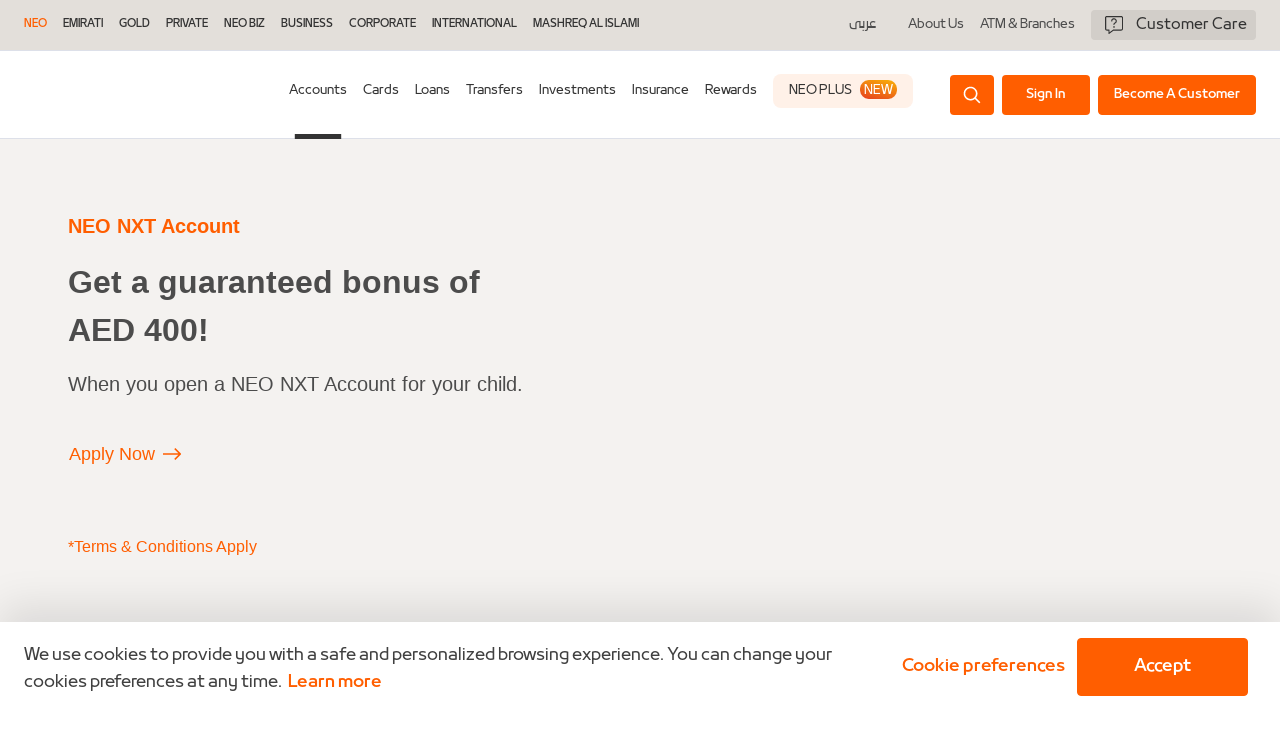

--- FILE ---
content_type: text/html; charset=utf-8
request_url: https://www.mashreq.com/en/uae/neo/accounts/nxt-generation-account/neo-nxt-account/
body_size: 82531
content:
<!doctype html><html lang="en-AE" dir="ltr" class="base personal"><head><script data-react-helmet="true" type="text/javascript" src="https://cdn-prod.eu.securiti.ai/consent/auto_blocking/f52b80c4-f41e-479f-b93f-98ef8f7521fa/efe736ee-e272-4ee5-bd88-04acedca0557-test.js"></script><script data-react-helmet="true" type="text/javascript">(function(w,d,s,l,i){w[l]=w[l]||[];w[l].push({'gtm.start':
          new Date().getTime(),event:'gtm.js'});var f=d.getElementsByTagName(s)[0],
          j=d.createElement(s),dl=l!='dataLayer'?'&l='+l:'';j.async=true;j.src=
          'https://www.googletagmanager.com/gtm.js?id='+i+dl+'&gtm_auth=GsL2BukFvI644vz85kS6rA&gtm_preview=env-1&gtm_cookies_win=x';f.parentNode.insertBefore(j,f);
          })(window,document,'script','dataLayer','GTM-PV3K4RFS');</script><title data-react-helmet="true">Bank Account for Children | Bank Account for Kids | Mashreq NEO NXT Account</title><meta data-react-helmet="true" property="og:title" content="Bank Account for Children | Bank Account for Kids | Mashreq NEO NXT Account"/><meta data-react-helmet="true" property="og:url" content="http://mashreq.com/en/uae/neo/accounts/nxt-generation-account/neo-nxt-account/"/><meta data-react-helmet="true" property="og:description" content="NEO NXT allows UAE children to manage their money independently, while offering their parents visibility on the kid&#x27;s expenses. A parent can apply for up to 5 NEO NXT accounts."/><meta data-react-helmet="true" name="description" content="NEO NXT allows UAE children to manage their money independently, while offering their parents visibility on the kid&#x27;s expenses. A parent can apply for up to 5 NEO NXT accounts."/><meta data-react-helmet="true" name="keywords" content="NEO NXT Account, bank account for kids, bank account for children, bank account for teens, bank account for teenagers, debit card for children, debit card for kids, debit card for teens"/><meta data-react-helmet="true" name="robots" content="index, follow"/><style data-rc-order="prependQueue" data-rc-priority="-999" data-token-hash="4itd33" data-css-hash="ataqlh">a{color:#1677ff;text-decoration:none;background-color:transparent;outline:none;cursor:pointer;transition:color 0.3s;-webkit-text-decoration-skip:objects;}a:hover{color:#69b1ff;}a:active{color:#0958d9;}a:active,a:hover{text-decoration:none;outline:0;}a:focus{text-decoration:none;outline:0;}a[disabled]{color:rgba(0,0,0,0.25);cursor:not-allowed;}.anticon{display:inline-flex;align-items:center;color:inherit;font-style:normal;line-height:0;text-align:center;text-transform:none;vertical-align:-0.125em;text-rendering:optimizeLegibility;-webkit-font-smoothing:antialiased;-moz-osx-font-smoothing:grayscale;}.anticon >*{line-height:1;}.anticon svg{display:inline-block;}.anticon .anticon .anticon-icon{display:block;}</style><style data-rc-order="prependQueue" data-rc-priority="-999" data-token-hash="4itd33" data-css-hash="1kbmbh3">.ant-row{font-family:-apple-system,BlinkMacSystemFont,'Segoe UI',Roboto,'Helvetica Neue',Arial,'Noto Sans',sans-serif,'Apple Color Emoji','Segoe UI Emoji','Segoe UI Symbol','Noto Color Emoji';font-size:14px;box-sizing:border-box;}.ant-row::before,.ant-row::after{box-sizing:border-box;}.ant-row [class^="ant-row"],.ant-row [class*=" ant-row"]{box-sizing:border-box;}.ant-row [class^="ant-row"]::before,.ant-row [class*=" ant-row"]::before,.ant-row [class^="ant-row"]::after,.ant-row [class*=" ant-row"]::after{box-sizing:border-box;}.ant-row{display:flex;flex-flow:row wrap;min-width:0;}.ant-row::before,.ant-row::after{display:flex;}.ant-row-no-wrap{flex-wrap:nowrap;}.ant-row-start{justify-content:flex-start;}.ant-row-center{justify-content:center;}.ant-row-end{justify-content:flex-end;}.ant-row-space-between{justify-content:space-between;}.ant-row-space-around{justify-content:space-around;}.ant-row-space-evenly{justify-content:space-evenly;}.ant-row-top{align-items:flex-start;}.ant-row-middle{align-items:center;}.ant-row-bottom{align-items:flex-end;}</style><style data-rc-order="prependQueue" data-rc-priority="-999" data-token-hash="4itd33" data-css-hash="1jbqy64">.ant-col{font-family:-apple-system,BlinkMacSystemFont,'Segoe UI',Roboto,'Helvetica Neue',Arial,'Noto Sans',sans-serif,'Apple Color Emoji','Segoe UI Emoji','Segoe UI Symbol','Noto Color Emoji';font-size:14px;box-sizing:border-box;}.ant-col::before,.ant-col::after{box-sizing:border-box;}.ant-col [class^="ant-col"],.ant-col [class*=" ant-col"]{box-sizing:border-box;}.ant-col [class^="ant-col"]::before,.ant-col [class*=" ant-col"]::before,.ant-col [class^="ant-col"]::after,.ant-col [class*=" ant-col"]::after{box-sizing:border-box;}.ant-col{position:relative;max-width:100%;min-height:1px;}.ant-col-24{--ant-display:block;display:block;display:var(--ant-display);flex:0 0 100%;max-width:100%;}.ant-col-push-24{inset-inline-start:100%;}.ant-col-pull-24{inset-inline-end:100%;}.ant-col-offset-24{margin-inline-start:100%;}.ant-col-order-24{order:24;}.ant-col-23{--ant-display:block;display:block;display:var(--ant-display);flex:0 0 95.83333333333334%;max-width:95.83333333333334%;}.ant-col-push-23{inset-inline-start:95.83333333333334%;}.ant-col-pull-23{inset-inline-end:95.83333333333334%;}.ant-col-offset-23{margin-inline-start:95.83333333333334%;}.ant-col-order-23{order:23;}.ant-col-22{--ant-display:block;display:block;display:var(--ant-display);flex:0 0 91.66666666666666%;max-width:91.66666666666666%;}.ant-col-push-22{inset-inline-start:91.66666666666666%;}.ant-col-pull-22{inset-inline-end:91.66666666666666%;}.ant-col-offset-22{margin-inline-start:91.66666666666666%;}.ant-col-order-22{order:22;}.ant-col-21{--ant-display:block;display:block;display:var(--ant-display);flex:0 0 87.5%;max-width:87.5%;}.ant-col-push-21{inset-inline-start:87.5%;}.ant-col-pull-21{inset-inline-end:87.5%;}.ant-col-offset-21{margin-inline-start:87.5%;}.ant-col-order-21{order:21;}.ant-col-20{--ant-display:block;display:block;display:var(--ant-display);flex:0 0 83.33333333333334%;max-width:83.33333333333334%;}.ant-col-push-20{inset-inline-start:83.33333333333334%;}.ant-col-pull-20{inset-inline-end:83.33333333333334%;}.ant-col-offset-20{margin-inline-start:83.33333333333334%;}.ant-col-order-20{order:20;}.ant-col-19{--ant-display:block;display:block;display:var(--ant-display);flex:0 0 79.16666666666666%;max-width:79.16666666666666%;}.ant-col-push-19{inset-inline-start:79.16666666666666%;}.ant-col-pull-19{inset-inline-end:79.16666666666666%;}.ant-col-offset-19{margin-inline-start:79.16666666666666%;}.ant-col-order-19{order:19;}.ant-col-18{--ant-display:block;display:block;display:var(--ant-display);flex:0 0 75%;max-width:75%;}.ant-col-push-18{inset-inline-start:75%;}.ant-col-pull-18{inset-inline-end:75%;}.ant-col-offset-18{margin-inline-start:75%;}.ant-col-order-18{order:18;}.ant-col-17{--ant-display:block;display:block;display:var(--ant-display);flex:0 0 70.83333333333334%;max-width:70.83333333333334%;}.ant-col-push-17{inset-inline-start:70.83333333333334%;}.ant-col-pull-17{inset-inline-end:70.83333333333334%;}.ant-col-offset-17{margin-inline-start:70.83333333333334%;}.ant-col-order-17{order:17;}.ant-col-16{--ant-display:block;display:block;display:var(--ant-display);flex:0 0 66.66666666666666%;max-width:66.66666666666666%;}.ant-col-push-16{inset-inline-start:66.66666666666666%;}.ant-col-pull-16{inset-inline-end:66.66666666666666%;}.ant-col-offset-16{margin-inline-start:66.66666666666666%;}.ant-col-order-16{order:16;}.ant-col-15{--ant-display:block;display:block;display:var(--ant-display);flex:0 0 62.5%;max-width:62.5%;}.ant-col-push-15{inset-inline-start:62.5%;}.ant-col-pull-15{inset-inline-end:62.5%;}.ant-col-offset-15{margin-inline-start:62.5%;}.ant-col-order-15{order:15;}.ant-col-14{--ant-display:block;display:block;display:var(--ant-display);flex:0 0 58.333333333333336%;max-width:58.333333333333336%;}.ant-col-push-14{inset-inline-start:58.333333333333336%;}.ant-col-pull-14{inset-inline-end:58.333333333333336%;}.ant-col-offset-14{margin-inline-start:58.333333333333336%;}.ant-col-order-14{order:14;}.ant-col-13{--ant-display:block;display:block;display:var(--ant-display);flex:0 0 54.166666666666664%;max-width:54.166666666666664%;}.ant-col-push-13{inset-inline-start:54.166666666666664%;}.ant-col-pull-13{inset-inline-end:54.166666666666664%;}.ant-col-offset-13{margin-inline-start:54.166666666666664%;}.ant-col-order-13{order:13;}.ant-col-12{--ant-display:block;display:block;display:var(--ant-display);flex:0 0 50%;max-width:50%;}.ant-col-push-12{inset-inline-start:50%;}.ant-col-pull-12{inset-inline-end:50%;}.ant-col-offset-12{margin-inline-start:50%;}.ant-col-order-12{order:12;}.ant-col-11{--ant-display:block;display:block;display:var(--ant-display);flex:0 0 45.83333333333333%;max-width:45.83333333333333%;}.ant-col-push-11{inset-inline-start:45.83333333333333%;}.ant-col-pull-11{inset-inline-end:45.83333333333333%;}.ant-col-offset-11{margin-inline-start:45.83333333333333%;}.ant-col-order-11{order:11;}.ant-col-10{--ant-display:block;display:block;display:var(--ant-display);flex:0 0 41.66666666666667%;max-width:41.66666666666667%;}.ant-col-push-10{inset-inline-start:41.66666666666667%;}.ant-col-pull-10{inset-inline-end:41.66666666666667%;}.ant-col-offset-10{margin-inline-start:41.66666666666667%;}.ant-col-order-10{order:10;}.ant-col-9{--ant-display:block;display:block;display:var(--ant-display);flex:0 0 37.5%;max-width:37.5%;}.ant-col-push-9{inset-inline-start:37.5%;}.ant-col-pull-9{inset-inline-end:37.5%;}.ant-col-offset-9{margin-inline-start:37.5%;}.ant-col-order-9{order:9;}.ant-col-8{--ant-display:block;display:block;display:var(--ant-display);flex:0 0 33.33333333333333%;max-width:33.33333333333333%;}.ant-col-push-8{inset-inline-start:33.33333333333333%;}.ant-col-pull-8{inset-inline-end:33.33333333333333%;}.ant-col-offset-8{margin-inline-start:33.33333333333333%;}.ant-col-order-8{order:8;}.ant-col-7{--ant-display:block;display:block;display:var(--ant-display);flex:0 0 29.166666666666668%;max-width:29.166666666666668%;}.ant-col-push-7{inset-inline-start:29.166666666666668%;}.ant-col-pull-7{inset-inline-end:29.166666666666668%;}.ant-col-offset-7{margin-inline-start:29.166666666666668%;}.ant-col-order-7{order:7;}.ant-col-6{--ant-display:block;display:block;display:var(--ant-display);flex:0 0 25%;max-width:25%;}.ant-col-push-6{inset-inline-start:25%;}.ant-col-pull-6{inset-inline-end:25%;}.ant-col-offset-6{margin-inline-start:25%;}.ant-col-order-6{order:6;}.ant-col-5{--ant-display:block;display:block;display:var(--ant-display);flex:0 0 20.833333333333336%;max-width:20.833333333333336%;}.ant-col-push-5{inset-inline-start:20.833333333333336%;}.ant-col-pull-5{inset-inline-end:20.833333333333336%;}.ant-col-offset-5{margin-inline-start:20.833333333333336%;}.ant-col-order-5{order:5;}.ant-col-4{--ant-display:block;display:block;display:var(--ant-display);flex:0 0 16.666666666666664%;max-width:16.666666666666664%;}.ant-col-push-4{inset-inline-start:16.666666666666664%;}.ant-col-pull-4{inset-inline-end:16.666666666666664%;}.ant-col-offset-4{margin-inline-start:16.666666666666664%;}.ant-col-order-4{order:4;}.ant-col-3{--ant-display:block;display:block;display:var(--ant-display);flex:0 0 12.5%;max-width:12.5%;}.ant-col-push-3{inset-inline-start:12.5%;}.ant-col-pull-3{inset-inline-end:12.5%;}.ant-col-offset-3{margin-inline-start:12.5%;}.ant-col-order-3{order:3;}.ant-col-2{--ant-display:block;display:block;display:var(--ant-display);flex:0 0 8.333333333333332%;max-width:8.333333333333332%;}.ant-col-push-2{inset-inline-start:8.333333333333332%;}.ant-col-pull-2{inset-inline-end:8.333333333333332%;}.ant-col-offset-2{margin-inline-start:8.333333333333332%;}.ant-col-order-2{order:2;}.ant-col-1{--ant-display:block;display:block;display:var(--ant-display);flex:0 0 4.166666666666666%;max-width:4.166666666666666%;}.ant-col-push-1{inset-inline-start:4.166666666666666%;}.ant-col-pull-1{inset-inline-end:4.166666666666666%;}.ant-col-offset-1{margin-inline-start:4.166666666666666%;}.ant-col-order-1{order:1;}.ant-col-0{display:none;}.ant-col-push-0{inset-inline-start:auto;}.ant-col-pull-0{inset-inline-end:auto;}.ant-col-offset-0{margin-inline-start:0;}.ant-col-order-0{order:0;}.ant-col-flex{flex:var(--ant-col-flex);}.ant-col-xs-24{--ant-display:block;display:block;display:var(--ant-display);flex:0 0 100%;max-width:100%;}.ant-col-xs-push-24{inset-inline-start:100%;}.ant-col-xs-pull-24{inset-inline-end:100%;}.ant-col-xs-offset-24{margin-inline-start:100%;}.ant-col-xs-order-24{order:24;}.ant-col-xs-23{--ant-display:block;display:block;display:var(--ant-display);flex:0 0 95.83333333333334%;max-width:95.83333333333334%;}.ant-col-xs-push-23{inset-inline-start:95.83333333333334%;}.ant-col-xs-pull-23{inset-inline-end:95.83333333333334%;}.ant-col-xs-offset-23{margin-inline-start:95.83333333333334%;}.ant-col-xs-order-23{order:23;}.ant-col-xs-22{--ant-display:block;display:block;display:var(--ant-display);flex:0 0 91.66666666666666%;max-width:91.66666666666666%;}.ant-col-xs-push-22{inset-inline-start:91.66666666666666%;}.ant-col-xs-pull-22{inset-inline-end:91.66666666666666%;}.ant-col-xs-offset-22{margin-inline-start:91.66666666666666%;}.ant-col-xs-order-22{order:22;}.ant-col-xs-21{--ant-display:block;display:block;display:var(--ant-display);flex:0 0 87.5%;max-width:87.5%;}.ant-col-xs-push-21{inset-inline-start:87.5%;}.ant-col-xs-pull-21{inset-inline-end:87.5%;}.ant-col-xs-offset-21{margin-inline-start:87.5%;}.ant-col-xs-order-21{order:21;}.ant-col-xs-20{--ant-display:block;display:block;display:var(--ant-display);flex:0 0 83.33333333333334%;max-width:83.33333333333334%;}.ant-col-xs-push-20{inset-inline-start:83.33333333333334%;}.ant-col-xs-pull-20{inset-inline-end:83.33333333333334%;}.ant-col-xs-offset-20{margin-inline-start:83.33333333333334%;}.ant-col-xs-order-20{order:20;}.ant-col-xs-19{--ant-display:block;display:block;display:var(--ant-display);flex:0 0 79.16666666666666%;max-width:79.16666666666666%;}.ant-col-xs-push-19{inset-inline-start:79.16666666666666%;}.ant-col-xs-pull-19{inset-inline-end:79.16666666666666%;}.ant-col-xs-offset-19{margin-inline-start:79.16666666666666%;}.ant-col-xs-order-19{order:19;}.ant-col-xs-18{--ant-display:block;display:block;display:var(--ant-display);flex:0 0 75%;max-width:75%;}.ant-col-xs-push-18{inset-inline-start:75%;}.ant-col-xs-pull-18{inset-inline-end:75%;}.ant-col-xs-offset-18{margin-inline-start:75%;}.ant-col-xs-order-18{order:18;}.ant-col-xs-17{--ant-display:block;display:block;display:var(--ant-display);flex:0 0 70.83333333333334%;max-width:70.83333333333334%;}.ant-col-xs-push-17{inset-inline-start:70.83333333333334%;}.ant-col-xs-pull-17{inset-inline-end:70.83333333333334%;}.ant-col-xs-offset-17{margin-inline-start:70.83333333333334%;}.ant-col-xs-order-17{order:17;}.ant-col-xs-16{--ant-display:block;display:block;display:var(--ant-display);flex:0 0 66.66666666666666%;max-width:66.66666666666666%;}.ant-col-xs-push-16{inset-inline-start:66.66666666666666%;}.ant-col-xs-pull-16{inset-inline-end:66.66666666666666%;}.ant-col-xs-offset-16{margin-inline-start:66.66666666666666%;}.ant-col-xs-order-16{order:16;}.ant-col-xs-15{--ant-display:block;display:block;display:var(--ant-display);flex:0 0 62.5%;max-width:62.5%;}.ant-col-xs-push-15{inset-inline-start:62.5%;}.ant-col-xs-pull-15{inset-inline-end:62.5%;}.ant-col-xs-offset-15{margin-inline-start:62.5%;}.ant-col-xs-order-15{order:15;}.ant-col-xs-14{--ant-display:block;display:block;display:var(--ant-display);flex:0 0 58.333333333333336%;max-width:58.333333333333336%;}.ant-col-xs-push-14{inset-inline-start:58.333333333333336%;}.ant-col-xs-pull-14{inset-inline-end:58.333333333333336%;}.ant-col-xs-offset-14{margin-inline-start:58.333333333333336%;}.ant-col-xs-order-14{order:14;}.ant-col-xs-13{--ant-display:block;display:block;display:var(--ant-display);flex:0 0 54.166666666666664%;max-width:54.166666666666664%;}.ant-col-xs-push-13{inset-inline-start:54.166666666666664%;}.ant-col-xs-pull-13{inset-inline-end:54.166666666666664%;}.ant-col-xs-offset-13{margin-inline-start:54.166666666666664%;}.ant-col-xs-order-13{order:13;}.ant-col-xs-12{--ant-display:block;display:block;display:var(--ant-display);flex:0 0 50%;max-width:50%;}.ant-col-xs-push-12{inset-inline-start:50%;}.ant-col-xs-pull-12{inset-inline-end:50%;}.ant-col-xs-offset-12{margin-inline-start:50%;}.ant-col-xs-order-12{order:12;}.ant-col-xs-11{--ant-display:block;display:block;display:var(--ant-display);flex:0 0 45.83333333333333%;max-width:45.83333333333333%;}.ant-col-xs-push-11{inset-inline-start:45.83333333333333%;}.ant-col-xs-pull-11{inset-inline-end:45.83333333333333%;}.ant-col-xs-offset-11{margin-inline-start:45.83333333333333%;}.ant-col-xs-order-11{order:11;}.ant-col-xs-10{--ant-display:block;display:block;display:var(--ant-display);flex:0 0 41.66666666666667%;max-width:41.66666666666667%;}.ant-col-xs-push-10{inset-inline-start:41.66666666666667%;}.ant-col-xs-pull-10{inset-inline-end:41.66666666666667%;}.ant-col-xs-offset-10{margin-inline-start:41.66666666666667%;}.ant-col-xs-order-10{order:10;}.ant-col-xs-9{--ant-display:block;display:block;display:var(--ant-display);flex:0 0 37.5%;max-width:37.5%;}.ant-col-xs-push-9{inset-inline-start:37.5%;}.ant-col-xs-pull-9{inset-inline-end:37.5%;}.ant-col-xs-offset-9{margin-inline-start:37.5%;}.ant-col-xs-order-9{order:9;}.ant-col-xs-8{--ant-display:block;display:block;display:var(--ant-display);flex:0 0 33.33333333333333%;max-width:33.33333333333333%;}.ant-col-xs-push-8{inset-inline-start:33.33333333333333%;}.ant-col-xs-pull-8{inset-inline-end:33.33333333333333%;}.ant-col-xs-offset-8{margin-inline-start:33.33333333333333%;}.ant-col-xs-order-8{order:8;}.ant-col-xs-7{--ant-display:block;display:block;display:var(--ant-display);flex:0 0 29.166666666666668%;max-width:29.166666666666668%;}.ant-col-xs-push-7{inset-inline-start:29.166666666666668%;}.ant-col-xs-pull-7{inset-inline-end:29.166666666666668%;}.ant-col-xs-offset-7{margin-inline-start:29.166666666666668%;}.ant-col-xs-order-7{order:7;}.ant-col-xs-6{--ant-display:block;display:block;display:var(--ant-display);flex:0 0 25%;max-width:25%;}.ant-col-xs-push-6{inset-inline-start:25%;}.ant-col-xs-pull-6{inset-inline-end:25%;}.ant-col-xs-offset-6{margin-inline-start:25%;}.ant-col-xs-order-6{order:6;}.ant-col-xs-5{--ant-display:block;display:block;display:var(--ant-display);flex:0 0 20.833333333333336%;max-width:20.833333333333336%;}.ant-col-xs-push-5{inset-inline-start:20.833333333333336%;}.ant-col-xs-pull-5{inset-inline-end:20.833333333333336%;}.ant-col-xs-offset-5{margin-inline-start:20.833333333333336%;}.ant-col-xs-order-5{order:5;}.ant-col-xs-4{--ant-display:block;display:block;display:var(--ant-display);flex:0 0 16.666666666666664%;max-width:16.666666666666664%;}.ant-col-xs-push-4{inset-inline-start:16.666666666666664%;}.ant-col-xs-pull-4{inset-inline-end:16.666666666666664%;}.ant-col-xs-offset-4{margin-inline-start:16.666666666666664%;}.ant-col-xs-order-4{order:4;}.ant-col-xs-3{--ant-display:block;display:block;display:var(--ant-display);flex:0 0 12.5%;max-width:12.5%;}.ant-col-xs-push-3{inset-inline-start:12.5%;}.ant-col-xs-pull-3{inset-inline-end:12.5%;}.ant-col-xs-offset-3{margin-inline-start:12.5%;}.ant-col-xs-order-3{order:3;}.ant-col-xs-2{--ant-display:block;display:block;display:var(--ant-display);flex:0 0 8.333333333333332%;max-width:8.333333333333332%;}.ant-col-xs-push-2{inset-inline-start:8.333333333333332%;}.ant-col-xs-pull-2{inset-inline-end:8.333333333333332%;}.ant-col-xs-offset-2{margin-inline-start:8.333333333333332%;}.ant-col-xs-order-2{order:2;}.ant-col-xs-1{--ant-display:block;display:block;display:var(--ant-display);flex:0 0 4.166666666666666%;max-width:4.166666666666666%;}.ant-col-xs-push-1{inset-inline-start:4.166666666666666%;}.ant-col-xs-pull-1{inset-inline-end:4.166666666666666%;}.ant-col-xs-offset-1{margin-inline-start:4.166666666666666%;}.ant-col-xs-order-1{order:1;}.ant-col-xs-0{display:none;}.ant-col-push-0{inset-inline-start:auto;}.ant-col-pull-0{inset-inline-end:auto;}.ant-col-xs-push-0{inset-inline-start:auto;}.ant-col-xs-pull-0{inset-inline-end:auto;}.ant-col-xs-offset-0{margin-inline-start:0;}.ant-col-xs-order-0{order:0;}.ant-col-xs-flex{flex:var(--ant-col-xs-flex);}@media (min-width: 576px){.ant-col-sm-24{--ant-display:block;display:block;display:var(--ant-display);flex:0 0 100%;max-width:100%;}.ant-col-sm-push-24{inset-inline-start:100%;}.ant-col-sm-pull-24{inset-inline-end:100%;}.ant-col-sm-offset-24{margin-inline-start:100%;}.ant-col-sm-order-24{order:24;}.ant-col-sm-23{--ant-display:block;display:block;display:var(--ant-display);flex:0 0 95.83333333333334%;max-width:95.83333333333334%;}.ant-col-sm-push-23{inset-inline-start:95.83333333333334%;}.ant-col-sm-pull-23{inset-inline-end:95.83333333333334%;}.ant-col-sm-offset-23{margin-inline-start:95.83333333333334%;}.ant-col-sm-order-23{order:23;}.ant-col-sm-22{--ant-display:block;display:block;display:var(--ant-display);flex:0 0 91.66666666666666%;max-width:91.66666666666666%;}.ant-col-sm-push-22{inset-inline-start:91.66666666666666%;}.ant-col-sm-pull-22{inset-inline-end:91.66666666666666%;}.ant-col-sm-offset-22{margin-inline-start:91.66666666666666%;}.ant-col-sm-order-22{order:22;}.ant-col-sm-21{--ant-display:block;display:block;display:var(--ant-display);flex:0 0 87.5%;max-width:87.5%;}.ant-col-sm-push-21{inset-inline-start:87.5%;}.ant-col-sm-pull-21{inset-inline-end:87.5%;}.ant-col-sm-offset-21{margin-inline-start:87.5%;}.ant-col-sm-order-21{order:21;}.ant-col-sm-20{--ant-display:block;display:block;display:var(--ant-display);flex:0 0 83.33333333333334%;max-width:83.33333333333334%;}.ant-col-sm-push-20{inset-inline-start:83.33333333333334%;}.ant-col-sm-pull-20{inset-inline-end:83.33333333333334%;}.ant-col-sm-offset-20{margin-inline-start:83.33333333333334%;}.ant-col-sm-order-20{order:20;}.ant-col-sm-19{--ant-display:block;display:block;display:var(--ant-display);flex:0 0 79.16666666666666%;max-width:79.16666666666666%;}.ant-col-sm-push-19{inset-inline-start:79.16666666666666%;}.ant-col-sm-pull-19{inset-inline-end:79.16666666666666%;}.ant-col-sm-offset-19{margin-inline-start:79.16666666666666%;}.ant-col-sm-order-19{order:19;}.ant-col-sm-18{--ant-display:block;display:block;display:var(--ant-display);flex:0 0 75%;max-width:75%;}.ant-col-sm-push-18{inset-inline-start:75%;}.ant-col-sm-pull-18{inset-inline-end:75%;}.ant-col-sm-offset-18{margin-inline-start:75%;}.ant-col-sm-order-18{order:18;}.ant-col-sm-17{--ant-display:block;display:block;display:var(--ant-display);flex:0 0 70.83333333333334%;max-width:70.83333333333334%;}.ant-col-sm-push-17{inset-inline-start:70.83333333333334%;}.ant-col-sm-pull-17{inset-inline-end:70.83333333333334%;}.ant-col-sm-offset-17{margin-inline-start:70.83333333333334%;}.ant-col-sm-order-17{order:17;}.ant-col-sm-16{--ant-display:block;display:block;display:var(--ant-display);flex:0 0 66.66666666666666%;max-width:66.66666666666666%;}.ant-col-sm-push-16{inset-inline-start:66.66666666666666%;}.ant-col-sm-pull-16{inset-inline-end:66.66666666666666%;}.ant-col-sm-offset-16{margin-inline-start:66.66666666666666%;}.ant-col-sm-order-16{order:16;}.ant-col-sm-15{--ant-display:block;display:block;display:var(--ant-display);flex:0 0 62.5%;max-width:62.5%;}.ant-col-sm-push-15{inset-inline-start:62.5%;}.ant-col-sm-pull-15{inset-inline-end:62.5%;}.ant-col-sm-offset-15{margin-inline-start:62.5%;}.ant-col-sm-order-15{order:15;}.ant-col-sm-14{--ant-display:block;display:block;display:var(--ant-display);flex:0 0 58.333333333333336%;max-width:58.333333333333336%;}.ant-col-sm-push-14{inset-inline-start:58.333333333333336%;}.ant-col-sm-pull-14{inset-inline-end:58.333333333333336%;}.ant-col-sm-offset-14{margin-inline-start:58.333333333333336%;}.ant-col-sm-order-14{order:14;}.ant-col-sm-13{--ant-display:block;display:block;display:var(--ant-display);flex:0 0 54.166666666666664%;max-width:54.166666666666664%;}.ant-col-sm-push-13{inset-inline-start:54.166666666666664%;}.ant-col-sm-pull-13{inset-inline-end:54.166666666666664%;}.ant-col-sm-offset-13{margin-inline-start:54.166666666666664%;}.ant-col-sm-order-13{order:13;}.ant-col-sm-12{--ant-display:block;display:block;display:var(--ant-display);flex:0 0 50%;max-width:50%;}.ant-col-sm-push-12{inset-inline-start:50%;}.ant-col-sm-pull-12{inset-inline-end:50%;}.ant-col-sm-offset-12{margin-inline-start:50%;}.ant-col-sm-order-12{order:12;}.ant-col-sm-11{--ant-display:block;display:block;display:var(--ant-display);flex:0 0 45.83333333333333%;max-width:45.83333333333333%;}.ant-col-sm-push-11{inset-inline-start:45.83333333333333%;}.ant-col-sm-pull-11{inset-inline-end:45.83333333333333%;}.ant-col-sm-offset-11{margin-inline-start:45.83333333333333%;}.ant-col-sm-order-11{order:11;}.ant-col-sm-10{--ant-display:block;display:block;display:var(--ant-display);flex:0 0 41.66666666666667%;max-width:41.66666666666667%;}.ant-col-sm-push-10{inset-inline-start:41.66666666666667%;}.ant-col-sm-pull-10{inset-inline-end:41.66666666666667%;}.ant-col-sm-offset-10{margin-inline-start:41.66666666666667%;}.ant-col-sm-order-10{order:10;}.ant-col-sm-9{--ant-display:block;display:block;display:var(--ant-display);flex:0 0 37.5%;max-width:37.5%;}.ant-col-sm-push-9{inset-inline-start:37.5%;}.ant-col-sm-pull-9{inset-inline-end:37.5%;}.ant-col-sm-offset-9{margin-inline-start:37.5%;}.ant-col-sm-order-9{order:9;}.ant-col-sm-8{--ant-display:block;display:block;display:var(--ant-display);flex:0 0 33.33333333333333%;max-width:33.33333333333333%;}.ant-col-sm-push-8{inset-inline-start:33.33333333333333%;}.ant-col-sm-pull-8{inset-inline-end:33.33333333333333%;}.ant-col-sm-offset-8{margin-inline-start:33.33333333333333%;}.ant-col-sm-order-8{order:8;}.ant-col-sm-7{--ant-display:block;display:block;display:var(--ant-display);flex:0 0 29.166666666666668%;max-width:29.166666666666668%;}.ant-col-sm-push-7{inset-inline-start:29.166666666666668%;}.ant-col-sm-pull-7{inset-inline-end:29.166666666666668%;}.ant-col-sm-offset-7{margin-inline-start:29.166666666666668%;}.ant-col-sm-order-7{order:7;}.ant-col-sm-6{--ant-display:block;display:block;display:var(--ant-display);flex:0 0 25%;max-width:25%;}.ant-col-sm-push-6{inset-inline-start:25%;}.ant-col-sm-pull-6{inset-inline-end:25%;}.ant-col-sm-offset-6{margin-inline-start:25%;}.ant-col-sm-order-6{order:6;}.ant-col-sm-5{--ant-display:block;display:block;display:var(--ant-display);flex:0 0 20.833333333333336%;max-width:20.833333333333336%;}.ant-col-sm-push-5{inset-inline-start:20.833333333333336%;}.ant-col-sm-pull-5{inset-inline-end:20.833333333333336%;}.ant-col-sm-offset-5{margin-inline-start:20.833333333333336%;}.ant-col-sm-order-5{order:5;}.ant-col-sm-4{--ant-display:block;display:block;display:var(--ant-display);flex:0 0 16.666666666666664%;max-width:16.666666666666664%;}.ant-col-sm-push-4{inset-inline-start:16.666666666666664%;}.ant-col-sm-pull-4{inset-inline-end:16.666666666666664%;}.ant-col-sm-offset-4{margin-inline-start:16.666666666666664%;}.ant-col-sm-order-4{order:4;}.ant-col-sm-3{--ant-display:block;display:block;display:var(--ant-display);flex:0 0 12.5%;max-width:12.5%;}.ant-col-sm-push-3{inset-inline-start:12.5%;}.ant-col-sm-pull-3{inset-inline-end:12.5%;}.ant-col-sm-offset-3{margin-inline-start:12.5%;}.ant-col-sm-order-3{order:3;}.ant-col-sm-2{--ant-display:block;display:block;display:var(--ant-display);flex:0 0 8.333333333333332%;max-width:8.333333333333332%;}.ant-col-sm-push-2{inset-inline-start:8.333333333333332%;}.ant-col-sm-pull-2{inset-inline-end:8.333333333333332%;}.ant-col-sm-offset-2{margin-inline-start:8.333333333333332%;}.ant-col-sm-order-2{order:2;}.ant-col-sm-1{--ant-display:block;display:block;display:var(--ant-display);flex:0 0 4.166666666666666%;max-width:4.166666666666666%;}.ant-col-sm-push-1{inset-inline-start:4.166666666666666%;}.ant-col-sm-pull-1{inset-inline-end:4.166666666666666%;}.ant-col-sm-offset-1{margin-inline-start:4.166666666666666%;}.ant-col-sm-order-1{order:1;}.ant-col-sm-0{display:none;}.ant-col-push-0{inset-inline-start:auto;}.ant-col-pull-0{inset-inline-end:auto;}.ant-col-sm-push-0{inset-inline-start:auto;}.ant-col-sm-pull-0{inset-inline-end:auto;}.ant-col-sm-offset-0{margin-inline-start:0;}.ant-col-sm-order-0{order:0;}.ant-col-sm-flex{flex:var(--ant-col-sm-flex);}}@media (min-width: 768px){.ant-col-md-24{--ant-display:block;display:block;display:var(--ant-display);flex:0 0 100%;max-width:100%;}.ant-col-md-push-24{inset-inline-start:100%;}.ant-col-md-pull-24{inset-inline-end:100%;}.ant-col-md-offset-24{margin-inline-start:100%;}.ant-col-md-order-24{order:24;}.ant-col-md-23{--ant-display:block;display:block;display:var(--ant-display);flex:0 0 95.83333333333334%;max-width:95.83333333333334%;}.ant-col-md-push-23{inset-inline-start:95.83333333333334%;}.ant-col-md-pull-23{inset-inline-end:95.83333333333334%;}.ant-col-md-offset-23{margin-inline-start:95.83333333333334%;}.ant-col-md-order-23{order:23;}.ant-col-md-22{--ant-display:block;display:block;display:var(--ant-display);flex:0 0 91.66666666666666%;max-width:91.66666666666666%;}.ant-col-md-push-22{inset-inline-start:91.66666666666666%;}.ant-col-md-pull-22{inset-inline-end:91.66666666666666%;}.ant-col-md-offset-22{margin-inline-start:91.66666666666666%;}.ant-col-md-order-22{order:22;}.ant-col-md-21{--ant-display:block;display:block;display:var(--ant-display);flex:0 0 87.5%;max-width:87.5%;}.ant-col-md-push-21{inset-inline-start:87.5%;}.ant-col-md-pull-21{inset-inline-end:87.5%;}.ant-col-md-offset-21{margin-inline-start:87.5%;}.ant-col-md-order-21{order:21;}.ant-col-md-20{--ant-display:block;display:block;display:var(--ant-display);flex:0 0 83.33333333333334%;max-width:83.33333333333334%;}.ant-col-md-push-20{inset-inline-start:83.33333333333334%;}.ant-col-md-pull-20{inset-inline-end:83.33333333333334%;}.ant-col-md-offset-20{margin-inline-start:83.33333333333334%;}.ant-col-md-order-20{order:20;}.ant-col-md-19{--ant-display:block;display:block;display:var(--ant-display);flex:0 0 79.16666666666666%;max-width:79.16666666666666%;}.ant-col-md-push-19{inset-inline-start:79.16666666666666%;}.ant-col-md-pull-19{inset-inline-end:79.16666666666666%;}.ant-col-md-offset-19{margin-inline-start:79.16666666666666%;}.ant-col-md-order-19{order:19;}.ant-col-md-18{--ant-display:block;display:block;display:var(--ant-display);flex:0 0 75%;max-width:75%;}.ant-col-md-push-18{inset-inline-start:75%;}.ant-col-md-pull-18{inset-inline-end:75%;}.ant-col-md-offset-18{margin-inline-start:75%;}.ant-col-md-order-18{order:18;}.ant-col-md-17{--ant-display:block;display:block;display:var(--ant-display);flex:0 0 70.83333333333334%;max-width:70.83333333333334%;}.ant-col-md-push-17{inset-inline-start:70.83333333333334%;}.ant-col-md-pull-17{inset-inline-end:70.83333333333334%;}.ant-col-md-offset-17{margin-inline-start:70.83333333333334%;}.ant-col-md-order-17{order:17;}.ant-col-md-16{--ant-display:block;display:block;display:var(--ant-display);flex:0 0 66.66666666666666%;max-width:66.66666666666666%;}.ant-col-md-push-16{inset-inline-start:66.66666666666666%;}.ant-col-md-pull-16{inset-inline-end:66.66666666666666%;}.ant-col-md-offset-16{margin-inline-start:66.66666666666666%;}.ant-col-md-order-16{order:16;}.ant-col-md-15{--ant-display:block;display:block;display:var(--ant-display);flex:0 0 62.5%;max-width:62.5%;}.ant-col-md-push-15{inset-inline-start:62.5%;}.ant-col-md-pull-15{inset-inline-end:62.5%;}.ant-col-md-offset-15{margin-inline-start:62.5%;}.ant-col-md-order-15{order:15;}.ant-col-md-14{--ant-display:block;display:block;display:var(--ant-display);flex:0 0 58.333333333333336%;max-width:58.333333333333336%;}.ant-col-md-push-14{inset-inline-start:58.333333333333336%;}.ant-col-md-pull-14{inset-inline-end:58.333333333333336%;}.ant-col-md-offset-14{margin-inline-start:58.333333333333336%;}.ant-col-md-order-14{order:14;}.ant-col-md-13{--ant-display:block;display:block;display:var(--ant-display);flex:0 0 54.166666666666664%;max-width:54.166666666666664%;}.ant-col-md-push-13{inset-inline-start:54.166666666666664%;}.ant-col-md-pull-13{inset-inline-end:54.166666666666664%;}.ant-col-md-offset-13{margin-inline-start:54.166666666666664%;}.ant-col-md-order-13{order:13;}.ant-col-md-12{--ant-display:block;display:block;display:var(--ant-display);flex:0 0 50%;max-width:50%;}.ant-col-md-push-12{inset-inline-start:50%;}.ant-col-md-pull-12{inset-inline-end:50%;}.ant-col-md-offset-12{margin-inline-start:50%;}.ant-col-md-order-12{order:12;}.ant-col-md-11{--ant-display:block;display:block;display:var(--ant-display);flex:0 0 45.83333333333333%;max-width:45.83333333333333%;}.ant-col-md-push-11{inset-inline-start:45.83333333333333%;}.ant-col-md-pull-11{inset-inline-end:45.83333333333333%;}.ant-col-md-offset-11{margin-inline-start:45.83333333333333%;}.ant-col-md-order-11{order:11;}.ant-col-md-10{--ant-display:block;display:block;display:var(--ant-display);flex:0 0 41.66666666666667%;max-width:41.66666666666667%;}.ant-col-md-push-10{inset-inline-start:41.66666666666667%;}.ant-col-md-pull-10{inset-inline-end:41.66666666666667%;}.ant-col-md-offset-10{margin-inline-start:41.66666666666667%;}.ant-col-md-order-10{order:10;}.ant-col-md-9{--ant-display:block;display:block;display:var(--ant-display);flex:0 0 37.5%;max-width:37.5%;}.ant-col-md-push-9{inset-inline-start:37.5%;}.ant-col-md-pull-9{inset-inline-end:37.5%;}.ant-col-md-offset-9{margin-inline-start:37.5%;}.ant-col-md-order-9{order:9;}.ant-col-md-8{--ant-display:block;display:block;display:var(--ant-display);flex:0 0 33.33333333333333%;max-width:33.33333333333333%;}.ant-col-md-push-8{inset-inline-start:33.33333333333333%;}.ant-col-md-pull-8{inset-inline-end:33.33333333333333%;}.ant-col-md-offset-8{margin-inline-start:33.33333333333333%;}.ant-col-md-order-8{order:8;}.ant-col-md-7{--ant-display:block;display:block;display:var(--ant-display);flex:0 0 29.166666666666668%;max-width:29.166666666666668%;}.ant-col-md-push-7{inset-inline-start:29.166666666666668%;}.ant-col-md-pull-7{inset-inline-end:29.166666666666668%;}.ant-col-md-offset-7{margin-inline-start:29.166666666666668%;}.ant-col-md-order-7{order:7;}.ant-col-md-6{--ant-display:block;display:block;display:var(--ant-display);flex:0 0 25%;max-width:25%;}.ant-col-md-push-6{inset-inline-start:25%;}.ant-col-md-pull-6{inset-inline-end:25%;}.ant-col-md-offset-6{margin-inline-start:25%;}.ant-col-md-order-6{order:6;}.ant-col-md-5{--ant-display:block;display:block;display:var(--ant-display);flex:0 0 20.833333333333336%;max-width:20.833333333333336%;}.ant-col-md-push-5{inset-inline-start:20.833333333333336%;}.ant-col-md-pull-5{inset-inline-end:20.833333333333336%;}.ant-col-md-offset-5{margin-inline-start:20.833333333333336%;}.ant-col-md-order-5{order:5;}.ant-col-md-4{--ant-display:block;display:block;display:var(--ant-display);flex:0 0 16.666666666666664%;max-width:16.666666666666664%;}.ant-col-md-push-4{inset-inline-start:16.666666666666664%;}.ant-col-md-pull-4{inset-inline-end:16.666666666666664%;}.ant-col-md-offset-4{margin-inline-start:16.666666666666664%;}.ant-col-md-order-4{order:4;}.ant-col-md-3{--ant-display:block;display:block;display:var(--ant-display);flex:0 0 12.5%;max-width:12.5%;}.ant-col-md-push-3{inset-inline-start:12.5%;}.ant-col-md-pull-3{inset-inline-end:12.5%;}.ant-col-md-offset-3{margin-inline-start:12.5%;}.ant-col-md-order-3{order:3;}.ant-col-md-2{--ant-display:block;display:block;display:var(--ant-display);flex:0 0 8.333333333333332%;max-width:8.333333333333332%;}.ant-col-md-push-2{inset-inline-start:8.333333333333332%;}.ant-col-md-pull-2{inset-inline-end:8.333333333333332%;}.ant-col-md-offset-2{margin-inline-start:8.333333333333332%;}.ant-col-md-order-2{order:2;}.ant-col-md-1{--ant-display:block;display:block;display:var(--ant-display);flex:0 0 4.166666666666666%;max-width:4.166666666666666%;}.ant-col-md-push-1{inset-inline-start:4.166666666666666%;}.ant-col-md-pull-1{inset-inline-end:4.166666666666666%;}.ant-col-md-offset-1{margin-inline-start:4.166666666666666%;}.ant-col-md-order-1{order:1;}.ant-col-md-0{display:none;}.ant-col-push-0{inset-inline-start:auto;}.ant-col-pull-0{inset-inline-end:auto;}.ant-col-md-push-0{inset-inline-start:auto;}.ant-col-md-pull-0{inset-inline-end:auto;}.ant-col-md-offset-0{margin-inline-start:0;}.ant-col-md-order-0{order:0;}.ant-col-md-flex{flex:var(--ant-col-md-flex);}}@media (min-width: 992px){.ant-col-lg-24{--ant-display:block;display:block;display:var(--ant-display);flex:0 0 100%;max-width:100%;}.ant-col-lg-push-24{inset-inline-start:100%;}.ant-col-lg-pull-24{inset-inline-end:100%;}.ant-col-lg-offset-24{margin-inline-start:100%;}.ant-col-lg-order-24{order:24;}.ant-col-lg-23{--ant-display:block;display:block;display:var(--ant-display);flex:0 0 95.83333333333334%;max-width:95.83333333333334%;}.ant-col-lg-push-23{inset-inline-start:95.83333333333334%;}.ant-col-lg-pull-23{inset-inline-end:95.83333333333334%;}.ant-col-lg-offset-23{margin-inline-start:95.83333333333334%;}.ant-col-lg-order-23{order:23;}.ant-col-lg-22{--ant-display:block;display:block;display:var(--ant-display);flex:0 0 91.66666666666666%;max-width:91.66666666666666%;}.ant-col-lg-push-22{inset-inline-start:91.66666666666666%;}.ant-col-lg-pull-22{inset-inline-end:91.66666666666666%;}.ant-col-lg-offset-22{margin-inline-start:91.66666666666666%;}.ant-col-lg-order-22{order:22;}.ant-col-lg-21{--ant-display:block;display:block;display:var(--ant-display);flex:0 0 87.5%;max-width:87.5%;}.ant-col-lg-push-21{inset-inline-start:87.5%;}.ant-col-lg-pull-21{inset-inline-end:87.5%;}.ant-col-lg-offset-21{margin-inline-start:87.5%;}.ant-col-lg-order-21{order:21;}.ant-col-lg-20{--ant-display:block;display:block;display:var(--ant-display);flex:0 0 83.33333333333334%;max-width:83.33333333333334%;}.ant-col-lg-push-20{inset-inline-start:83.33333333333334%;}.ant-col-lg-pull-20{inset-inline-end:83.33333333333334%;}.ant-col-lg-offset-20{margin-inline-start:83.33333333333334%;}.ant-col-lg-order-20{order:20;}.ant-col-lg-19{--ant-display:block;display:block;display:var(--ant-display);flex:0 0 79.16666666666666%;max-width:79.16666666666666%;}.ant-col-lg-push-19{inset-inline-start:79.16666666666666%;}.ant-col-lg-pull-19{inset-inline-end:79.16666666666666%;}.ant-col-lg-offset-19{margin-inline-start:79.16666666666666%;}.ant-col-lg-order-19{order:19;}.ant-col-lg-18{--ant-display:block;display:block;display:var(--ant-display);flex:0 0 75%;max-width:75%;}.ant-col-lg-push-18{inset-inline-start:75%;}.ant-col-lg-pull-18{inset-inline-end:75%;}.ant-col-lg-offset-18{margin-inline-start:75%;}.ant-col-lg-order-18{order:18;}.ant-col-lg-17{--ant-display:block;display:block;display:var(--ant-display);flex:0 0 70.83333333333334%;max-width:70.83333333333334%;}.ant-col-lg-push-17{inset-inline-start:70.83333333333334%;}.ant-col-lg-pull-17{inset-inline-end:70.83333333333334%;}.ant-col-lg-offset-17{margin-inline-start:70.83333333333334%;}.ant-col-lg-order-17{order:17;}.ant-col-lg-16{--ant-display:block;display:block;display:var(--ant-display);flex:0 0 66.66666666666666%;max-width:66.66666666666666%;}.ant-col-lg-push-16{inset-inline-start:66.66666666666666%;}.ant-col-lg-pull-16{inset-inline-end:66.66666666666666%;}.ant-col-lg-offset-16{margin-inline-start:66.66666666666666%;}.ant-col-lg-order-16{order:16;}.ant-col-lg-15{--ant-display:block;display:block;display:var(--ant-display);flex:0 0 62.5%;max-width:62.5%;}.ant-col-lg-push-15{inset-inline-start:62.5%;}.ant-col-lg-pull-15{inset-inline-end:62.5%;}.ant-col-lg-offset-15{margin-inline-start:62.5%;}.ant-col-lg-order-15{order:15;}.ant-col-lg-14{--ant-display:block;display:block;display:var(--ant-display);flex:0 0 58.333333333333336%;max-width:58.333333333333336%;}.ant-col-lg-push-14{inset-inline-start:58.333333333333336%;}.ant-col-lg-pull-14{inset-inline-end:58.333333333333336%;}.ant-col-lg-offset-14{margin-inline-start:58.333333333333336%;}.ant-col-lg-order-14{order:14;}.ant-col-lg-13{--ant-display:block;display:block;display:var(--ant-display);flex:0 0 54.166666666666664%;max-width:54.166666666666664%;}.ant-col-lg-push-13{inset-inline-start:54.166666666666664%;}.ant-col-lg-pull-13{inset-inline-end:54.166666666666664%;}.ant-col-lg-offset-13{margin-inline-start:54.166666666666664%;}.ant-col-lg-order-13{order:13;}.ant-col-lg-12{--ant-display:block;display:block;display:var(--ant-display);flex:0 0 50%;max-width:50%;}.ant-col-lg-push-12{inset-inline-start:50%;}.ant-col-lg-pull-12{inset-inline-end:50%;}.ant-col-lg-offset-12{margin-inline-start:50%;}.ant-col-lg-order-12{order:12;}.ant-col-lg-11{--ant-display:block;display:block;display:var(--ant-display);flex:0 0 45.83333333333333%;max-width:45.83333333333333%;}.ant-col-lg-push-11{inset-inline-start:45.83333333333333%;}.ant-col-lg-pull-11{inset-inline-end:45.83333333333333%;}.ant-col-lg-offset-11{margin-inline-start:45.83333333333333%;}.ant-col-lg-order-11{order:11;}.ant-col-lg-10{--ant-display:block;display:block;display:var(--ant-display);flex:0 0 41.66666666666667%;max-width:41.66666666666667%;}.ant-col-lg-push-10{inset-inline-start:41.66666666666667%;}.ant-col-lg-pull-10{inset-inline-end:41.66666666666667%;}.ant-col-lg-offset-10{margin-inline-start:41.66666666666667%;}.ant-col-lg-order-10{order:10;}.ant-col-lg-9{--ant-display:block;display:block;display:var(--ant-display);flex:0 0 37.5%;max-width:37.5%;}.ant-col-lg-push-9{inset-inline-start:37.5%;}.ant-col-lg-pull-9{inset-inline-end:37.5%;}.ant-col-lg-offset-9{margin-inline-start:37.5%;}.ant-col-lg-order-9{order:9;}.ant-col-lg-8{--ant-display:block;display:block;display:var(--ant-display);flex:0 0 33.33333333333333%;max-width:33.33333333333333%;}.ant-col-lg-push-8{inset-inline-start:33.33333333333333%;}.ant-col-lg-pull-8{inset-inline-end:33.33333333333333%;}.ant-col-lg-offset-8{margin-inline-start:33.33333333333333%;}.ant-col-lg-order-8{order:8;}.ant-col-lg-7{--ant-display:block;display:block;display:var(--ant-display);flex:0 0 29.166666666666668%;max-width:29.166666666666668%;}.ant-col-lg-push-7{inset-inline-start:29.166666666666668%;}.ant-col-lg-pull-7{inset-inline-end:29.166666666666668%;}.ant-col-lg-offset-7{margin-inline-start:29.166666666666668%;}.ant-col-lg-order-7{order:7;}.ant-col-lg-6{--ant-display:block;display:block;display:var(--ant-display);flex:0 0 25%;max-width:25%;}.ant-col-lg-push-6{inset-inline-start:25%;}.ant-col-lg-pull-6{inset-inline-end:25%;}.ant-col-lg-offset-6{margin-inline-start:25%;}.ant-col-lg-order-6{order:6;}.ant-col-lg-5{--ant-display:block;display:block;display:var(--ant-display);flex:0 0 20.833333333333336%;max-width:20.833333333333336%;}.ant-col-lg-push-5{inset-inline-start:20.833333333333336%;}.ant-col-lg-pull-5{inset-inline-end:20.833333333333336%;}.ant-col-lg-offset-5{margin-inline-start:20.833333333333336%;}.ant-col-lg-order-5{order:5;}.ant-col-lg-4{--ant-display:block;display:block;display:var(--ant-display);flex:0 0 16.666666666666664%;max-width:16.666666666666664%;}.ant-col-lg-push-4{inset-inline-start:16.666666666666664%;}.ant-col-lg-pull-4{inset-inline-end:16.666666666666664%;}.ant-col-lg-offset-4{margin-inline-start:16.666666666666664%;}.ant-col-lg-order-4{order:4;}.ant-col-lg-3{--ant-display:block;display:block;display:var(--ant-display);flex:0 0 12.5%;max-width:12.5%;}.ant-col-lg-push-3{inset-inline-start:12.5%;}.ant-col-lg-pull-3{inset-inline-end:12.5%;}.ant-col-lg-offset-3{margin-inline-start:12.5%;}.ant-col-lg-order-3{order:3;}.ant-col-lg-2{--ant-display:block;display:block;display:var(--ant-display);flex:0 0 8.333333333333332%;max-width:8.333333333333332%;}.ant-col-lg-push-2{inset-inline-start:8.333333333333332%;}.ant-col-lg-pull-2{inset-inline-end:8.333333333333332%;}.ant-col-lg-offset-2{margin-inline-start:8.333333333333332%;}.ant-col-lg-order-2{order:2;}.ant-col-lg-1{--ant-display:block;display:block;display:var(--ant-display);flex:0 0 4.166666666666666%;max-width:4.166666666666666%;}.ant-col-lg-push-1{inset-inline-start:4.166666666666666%;}.ant-col-lg-pull-1{inset-inline-end:4.166666666666666%;}.ant-col-lg-offset-1{margin-inline-start:4.166666666666666%;}.ant-col-lg-order-1{order:1;}.ant-col-lg-0{display:none;}.ant-col-push-0{inset-inline-start:auto;}.ant-col-pull-0{inset-inline-end:auto;}.ant-col-lg-push-0{inset-inline-start:auto;}.ant-col-lg-pull-0{inset-inline-end:auto;}.ant-col-lg-offset-0{margin-inline-start:0;}.ant-col-lg-order-0{order:0;}.ant-col-lg-flex{flex:var(--ant-col-lg-flex);}}@media (min-width: 1200px){.ant-col-xl-24{--ant-display:block;display:block;display:var(--ant-display);flex:0 0 100%;max-width:100%;}.ant-col-xl-push-24{inset-inline-start:100%;}.ant-col-xl-pull-24{inset-inline-end:100%;}.ant-col-xl-offset-24{margin-inline-start:100%;}.ant-col-xl-order-24{order:24;}.ant-col-xl-23{--ant-display:block;display:block;display:var(--ant-display);flex:0 0 95.83333333333334%;max-width:95.83333333333334%;}.ant-col-xl-push-23{inset-inline-start:95.83333333333334%;}.ant-col-xl-pull-23{inset-inline-end:95.83333333333334%;}.ant-col-xl-offset-23{margin-inline-start:95.83333333333334%;}.ant-col-xl-order-23{order:23;}.ant-col-xl-22{--ant-display:block;display:block;display:var(--ant-display);flex:0 0 91.66666666666666%;max-width:91.66666666666666%;}.ant-col-xl-push-22{inset-inline-start:91.66666666666666%;}.ant-col-xl-pull-22{inset-inline-end:91.66666666666666%;}.ant-col-xl-offset-22{margin-inline-start:91.66666666666666%;}.ant-col-xl-order-22{order:22;}.ant-col-xl-21{--ant-display:block;display:block;display:var(--ant-display);flex:0 0 87.5%;max-width:87.5%;}.ant-col-xl-push-21{inset-inline-start:87.5%;}.ant-col-xl-pull-21{inset-inline-end:87.5%;}.ant-col-xl-offset-21{margin-inline-start:87.5%;}.ant-col-xl-order-21{order:21;}.ant-col-xl-20{--ant-display:block;display:block;display:var(--ant-display);flex:0 0 83.33333333333334%;max-width:83.33333333333334%;}.ant-col-xl-push-20{inset-inline-start:83.33333333333334%;}.ant-col-xl-pull-20{inset-inline-end:83.33333333333334%;}.ant-col-xl-offset-20{margin-inline-start:83.33333333333334%;}.ant-col-xl-order-20{order:20;}.ant-col-xl-19{--ant-display:block;display:block;display:var(--ant-display);flex:0 0 79.16666666666666%;max-width:79.16666666666666%;}.ant-col-xl-push-19{inset-inline-start:79.16666666666666%;}.ant-col-xl-pull-19{inset-inline-end:79.16666666666666%;}.ant-col-xl-offset-19{margin-inline-start:79.16666666666666%;}.ant-col-xl-order-19{order:19;}.ant-col-xl-18{--ant-display:block;display:block;display:var(--ant-display);flex:0 0 75%;max-width:75%;}.ant-col-xl-push-18{inset-inline-start:75%;}.ant-col-xl-pull-18{inset-inline-end:75%;}.ant-col-xl-offset-18{margin-inline-start:75%;}.ant-col-xl-order-18{order:18;}.ant-col-xl-17{--ant-display:block;display:block;display:var(--ant-display);flex:0 0 70.83333333333334%;max-width:70.83333333333334%;}.ant-col-xl-push-17{inset-inline-start:70.83333333333334%;}.ant-col-xl-pull-17{inset-inline-end:70.83333333333334%;}.ant-col-xl-offset-17{margin-inline-start:70.83333333333334%;}.ant-col-xl-order-17{order:17;}.ant-col-xl-16{--ant-display:block;display:block;display:var(--ant-display);flex:0 0 66.66666666666666%;max-width:66.66666666666666%;}.ant-col-xl-push-16{inset-inline-start:66.66666666666666%;}.ant-col-xl-pull-16{inset-inline-end:66.66666666666666%;}.ant-col-xl-offset-16{margin-inline-start:66.66666666666666%;}.ant-col-xl-order-16{order:16;}.ant-col-xl-15{--ant-display:block;display:block;display:var(--ant-display);flex:0 0 62.5%;max-width:62.5%;}.ant-col-xl-push-15{inset-inline-start:62.5%;}.ant-col-xl-pull-15{inset-inline-end:62.5%;}.ant-col-xl-offset-15{margin-inline-start:62.5%;}.ant-col-xl-order-15{order:15;}.ant-col-xl-14{--ant-display:block;display:block;display:var(--ant-display);flex:0 0 58.333333333333336%;max-width:58.333333333333336%;}.ant-col-xl-push-14{inset-inline-start:58.333333333333336%;}.ant-col-xl-pull-14{inset-inline-end:58.333333333333336%;}.ant-col-xl-offset-14{margin-inline-start:58.333333333333336%;}.ant-col-xl-order-14{order:14;}.ant-col-xl-13{--ant-display:block;display:block;display:var(--ant-display);flex:0 0 54.166666666666664%;max-width:54.166666666666664%;}.ant-col-xl-push-13{inset-inline-start:54.166666666666664%;}.ant-col-xl-pull-13{inset-inline-end:54.166666666666664%;}.ant-col-xl-offset-13{margin-inline-start:54.166666666666664%;}.ant-col-xl-order-13{order:13;}.ant-col-xl-12{--ant-display:block;display:block;display:var(--ant-display);flex:0 0 50%;max-width:50%;}.ant-col-xl-push-12{inset-inline-start:50%;}.ant-col-xl-pull-12{inset-inline-end:50%;}.ant-col-xl-offset-12{margin-inline-start:50%;}.ant-col-xl-order-12{order:12;}.ant-col-xl-11{--ant-display:block;display:block;display:var(--ant-display);flex:0 0 45.83333333333333%;max-width:45.83333333333333%;}.ant-col-xl-push-11{inset-inline-start:45.83333333333333%;}.ant-col-xl-pull-11{inset-inline-end:45.83333333333333%;}.ant-col-xl-offset-11{margin-inline-start:45.83333333333333%;}.ant-col-xl-order-11{order:11;}.ant-col-xl-10{--ant-display:block;display:block;display:var(--ant-display);flex:0 0 41.66666666666667%;max-width:41.66666666666667%;}.ant-col-xl-push-10{inset-inline-start:41.66666666666667%;}.ant-col-xl-pull-10{inset-inline-end:41.66666666666667%;}.ant-col-xl-offset-10{margin-inline-start:41.66666666666667%;}.ant-col-xl-order-10{order:10;}.ant-col-xl-9{--ant-display:block;display:block;display:var(--ant-display);flex:0 0 37.5%;max-width:37.5%;}.ant-col-xl-push-9{inset-inline-start:37.5%;}.ant-col-xl-pull-9{inset-inline-end:37.5%;}.ant-col-xl-offset-9{margin-inline-start:37.5%;}.ant-col-xl-order-9{order:9;}.ant-col-xl-8{--ant-display:block;display:block;display:var(--ant-display);flex:0 0 33.33333333333333%;max-width:33.33333333333333%;}.ant-col-xl-push-8{inset-inline-start:33.33333333333333%;}.ant-col-xl-pull-8{inset-inline-end:33.33333333333333%;}.ant-col-xl-offset-8{margin-inline-start:33.33333333333333%;}.ant-col-xl-order-8{order:8;}.ant-col-xl-7{--ant-display:block;display:block;display:var(--ant-display);flex:0 0 29.166666666666668%;max-width:29.166666666666668%;}.ant-col-xl-push-7{inset-inline-start:29.166666666666668%;}.ant-col-xl-pull-7{inset-inline-end:29.166666666666668%;}.ant-col-xl-offset-7{margin-inline-start:29.166666666666668%;}.ant-col-xl-order-7{order:7;}.ant-col-xl-6{--ant-display:block;display:block;display:var(--ant-display);flex:0 0 25%;max-width:25%;}.ant-col-xl-push-6{inset-inline-start:25%;}.ant-col-xl-pull-6{inset-inline-end:25%;}.ant-col-xl-offset-6{margin-inline-start:25%;}.ant-col-xl-order-6{order:6;}.ant-col-xl-5{--ant-display:block;display:block;display:var(--ant-display);flex:0 0 20.833333333333336%;max-width:20.833333333333336%;}.ant-col-xl-push-5{inset-inline-start:20.833333333333336%;}.ant-col-xl-pull-5{inset-inline-end:20.833333333333336%;}.ant-col-xl-offset-5{margin-inline-start:20.833333333333336%;}.ant-col-xl-order-5{order:5;}.ant-col-xl-4{--ant-display:block;display:block;display:var(--ant-display);flex:0 0 16.666666666666664%;max-width:16.666666666666664%;}.ant-col-xl-push-4{inset-inline-start:16.666666666666664%;}.ant-col-xl-pull-4{inset-inline-end:16.666666666666664%;}.ant-col-xl-offset-4{margin-inline-start:16.666666666666664%;}.ant-col-xl-order-4{order:4;}.ant-col-xl-3{--ant-display:block;display:block;display:var(--ant-display);flex:0 0 12.5%;max-width:12.5%;}.ant-col-xl-push-3{inset-inline-start:12.5%;}.ant-col-xl-pull-3{inset-inline-end:12.5%;}.ant-col-xl-offset-3{margin-inline-start:12.5%;}.ant-col-xl-order-3{order:3;}.ant-col-xl-2{--ant-display:block;display:block;display:var(--ant-display);flex:0 0 8.333333333333332%;max-width:8.333333333333332%;}.ant-col-xl-push-2{inset-inline-start:8.333333333333332%;}.ant-col-xl-pull-2{inset-inline-end:8.333333333333332%;}.ant-col-xl-offset-2{margin-inline-start:8.333333333333332%;}.ant-col-xl-order-2{order:2;}.ant-col-xl-1{--ant-display:block;display:block;display:var(--ant-display);flex:0 0 4.166666666666666%;max-width:4.166666666666666%;}.ant-col-xl-push-1{inset-inline-start:4.166666666666666%;}.ant-col-xl-pull-1{inset-inline-end:4.166666666666666%;}.ant-col-xl-offset-1{margin-inline-start:4.166666666666666%;}.ant-col-xl-order-1{order:1;}.ant-col-xl-0{display:none;}.ant-col-push-0{inset-inline-start:auto;}.ant-col-pull-0{inset-inline-end:auto;}.ant-col-xl-push-0{inset-inline-start:auto;}.ant-col-xl-pull-0{inset-inline-end:auto;}.ant-col-xl-offset-0{margin-inline-start:0;}.ant-col-xl-order-0{order:0;}.ant-col-xl-flex{flex:var(--ant-col-xl-flex);}}@media (min-width: 1600px){.ant-col-xxl-24{--ant-display:block;display:block;display:var(--ant-display);flex:0 0 100%;max-width:100%;}.ant-col-xxl-push-24{inset-inline-start:100%;}.ant-col-xxl-pull-24{inset-inline-end:100%;}.ant-col-xxl-offset-24{margin-inline-start:100%;}.ant-col-xxl-order-24{order:24;}.ant-col-xxl-23{--ant-display:block;display:block;display:var(--ant-display);flex:0 0 95.83333333333334%;max-width:95.83333333333334%;}.ant-col-xxl-push-23{inset-inline-start:95.83333333333334%;}.ant-col-xxl-pull-23{inset-inline-end:95.83333333333334%;}.ant-col-xxl-offset-23{margin-inline-start:95.83333333333334%;}.ant-col-xxl-order-23{order:23;}.ant-col-xxl-22{--ant-display:block;display:block;display:var(--ant-display);flex:0 0 91.66666666666666%;max-width:91.66666666666666%;}.ant-col-xxl-push-22{inset-inline-start:91.66666666666666%;}.ant-col-xxl-pull-22{inset-inline-end:91.66666666666666%;}.ant-col-xxl-offset-22{margin-inline-start:91.66666666666666%;}.ant-col-xxl-order-22{order:22;}.ant-col-xxl-21{--ant-display:block;display:block;display:var(--ant-display);flex:0 0 87.5%;max-width:87.5%;}.ant-col-xxl-push-21{inset-inline-start:87.5%;}.ant-col-xxl-pull-21{inset-inline-end:87.5%;}.ant-col-xxl-offset-21{margin-inline-start:87.5%;}.ant-col-xxl-order-21{order:21;}.ant-col-xxl-20{--ant-display:block;display:block;display:var(--ant-display);flex:0 0 83.33333333333334%;max-width:83.33333333333334%;}.ant-col-xxl-push-20{inset-inline-start:83.33333333333334%;}.ant-col-xxl-pull-20{inset-inline-end:83.33333333333334%;}.ant-col-xxl-offset-20{margin-inline-start:83.33333333333334%;}.ant-col-xxl-order-20{order:20;}.ant-col-xxl-19{--ant-display:block;display:block;display:var(--ant-display);flex:0 0 79.16666666666666%;max-width:79.16666666666666%;}.ant-col-xxl-push-19{inset-inline-start:79.16666666666666%;}.ant-col-xxl-pull-19{inset-inline-end:79.16666666666666%;}.ant-col-xxl-offset-19{margin-inline-start:79.16666666666666%;}.ant-col-xxl-order-19{order:19;}.ant-col-xxl-18{--ant-display:block;display:block;display:var(--ant-display);flex:0 0 75%;max-width:75%;}.ant-col-xxl-push-18{inset-inline-start:75%;}.ant-col-xxl-pull-18{inset-inline-end:75%;}.ant-col-xxl-offset-18{margin-inline-start:75%;}.ant-col-xxl-order-18{order:18;}.ant-col-xxl-17{--ant-display:block;display:block;display:var(--ant-display);flex:0 0 70.83333333333334%;max-width:70.83333333333334%;}.ant-col-xxl-push-17{inset-inline-start:70.83333333333334%;}.ant-col-xxl-pull-17{inset-inline-end:70.83333333333334%;}.ant-col-xxl-offset-17{margin-inline-start:70.83333333333334%;}.ant-col-xxl-order-17{order:17;}.ant-col-xxl-16{--ant-display:block;display:block;display:var(--ant-display);flex:0 0 66.66666666666666%;max-width:66.66666666666666%;}.ant-col-xxl-push-16{inset-inline-start:66.66666666666666%;}.ant-col-xxl-pull-16{inset-inline-end:66.66666666666666%;}.ant-col-xxl-offset-16{margin-inline-start:66.66666666666666%;}.ant-col-xxl-order-16{order:16;}.ant-col-xxl-15{--ant-display:block;display:block;display:var(--ant-display);flex:0 0 62.5%;max-width:62.5%;}.ant-col-xxl-push-15{inset-inline-start:62.5%;}.ant-col-xxl-pull-15{inset-inline-end:62.5%;}.ant-col-xxl-offset-15{margin-inline-start:62.5%;}.ant-col-xxl-order-15{order:15;}.ant-col-xxl-14{--ant-display:block;display:block;display:var(--ant-display);flex:0 0 58.333333333333336%;max-width:58.333333333333336%;}.ant-col-xxl-push-14{inset-inline-start:58.333333333333336%;}.ant-col-xxl-pull-14{inset-inline-end:58.333333333333336%;}.ant-col-xxl-offset-14{margin-inline-start:58.333333333333336%;}.ant-col-xxl-order-14{order:14;}.ant-col-xxl-13{--ant-display:block;display:block;display:var(--ant-display);flex:0 0 54.166666666666664%;max-width:54.166666666666664%;}.ant-col-xxl-push-13{inset-inline-start:54.166666666666664%;}.ant-col-xxl-pull-13{inset-inline-end:54.166666666666664%;}.ant-col-xxl-offset-13{margin-inline-start:54.166666666666664%;}.ant-col-xxl-order-13{order:13;}.ant-col-xxl-12{--ant-display:block;display:block;display:var(--ant-display);flex:0 0 50%;max-width:50%;}.ant-col-xxl-push-12{inset-inline-start:50%;}.ant-col-xxl-pull-12{inset-inline-end:50%;}.ant-col-xxl-offset-12{margin-inline-start:50%;}.ant-col-xxl-order-12{order:12;}.ant-col-xxl-11{--ant-display:block;display:block;display:var(--ant-display);flex:0 0 45.83333333333333%;max-width:45.83333333333333%;}.ant-col-xxl-push-11{inset-inline-start:45.83333333333333%;}.ant-col-xxl-pull-11{inset-inline-end:45.83333333333333%;}.ant-col-xxl-offset-11{margin-inline-start:45.83333333333333%;}.ant-col-xxl-order-11{order:11;}.ant-col-xxl-10{--ant-display:block;display:block;display:var(--ant-display);flex:0 0 41.66666666666667%;max-width:41.66666666666667%;}.ant-col-xxl-push-10{inset-inline-start:41.66666666666667%;}.ant-col-xxl-pull-10{inset-inline-end:41.66666666666667%;}.ant-col-xxl-offset-10{margin-inline-start:41.66666666666667%;}.ant-col-xxl-order-10{order:10;}.ant-col-xxl-9{--ant-display:block;display:block;display:var(--ant-display);flex:0 0 37.5%;max-width:37.5%;}.ant-col-xxl-push-9{inset-inline-start:37.5%;}.ant-col-xxl-pull-9{inset-inline-end:37.5%;}.ant-col-xxl-offset-9{margin-inline-start:37.5%;}.ant-col-xxl-order-9{order:9;}.ant-col-xxl-8{--ant-display:block;display:block;display:var(--ant-display);flex:0 0 33.33333333333333%;max-width:33.33333333333333%;}.ant-col-xxl-push-8{inset-inline-start:33.33333333333333%;}.ant-col-xxl-pull-8{inset-inline-end:33.33333333333333%;}.ant-col-xxl-offset-8{margin-inline-start:33.33333333333333%;}.ant-col-xxl-order-8{order:8;}.ant-col-xxl-7{--ant-display:block;display:block;display:var(--ant-display);flex:0 0 29.166666666666668%;max-width:29.166666666666668%;}.ant-col-xxl-push-7{inset-inline-start:29.166666666666668%;}.ant-col-xxl-pull-7{inset-inline-end:29.166666666666668%;}.ant-col-xxl-offset-7{margin-inline-start:29.166666666666668%;}.ant-col-xxl-order-7{order:7;}.ant-col-xxl-6{--ant-display:block;display:block;display:var(--ant-display);flex:0 0 25%;max-width:25%;}.ant-col-xxl-push-6{inset-inline-start:25%;}.ant-col-xxl-pull-6{inset-inline-end:25%;}.ant-col-xxl-offset-6{margin-inline-start:25%;}.ant-col-xxl-order-6{order:6;}.ant-col-xxl-5{--ant-display:block;display:block;display:var(--ant-display);flex:0 0 20.833333333333336%;max-width:20.833333333333336%;}.ant-col-xxl-push-5{inset-inline-start:20.833333333333336%;}.ant-col-xxl-pull-5{inset-inline-end:20.833333333333336%;}.ant-col-xxl-offset-5{margin-inline-start:20.833333333333336%;}.ant-col-xxl-order-5{order:5;}.ant-col-xxl-4{--ant-display:block;display:block;display:var(--ant-display);flex:0 0 16.666666666666664%;max-width:16.666666666666664%;}.ant-col-xxl-push-4{inset-inline-start:16.666666666666664%;}.ant-col-xxl-pull-4{inset-inline-end:16.666666666666664%;}.ant-col-xxl-offset-4{margin-inline-start:16.666666666666664%;}.ant-col-xxl-order-4{order:4;}.ant-col-xxl-3{--ant-display:block;display:block;display:var(--ant-display);flex:0 0 12.5%;max-width:12.5%;}.ant-col-xxl-push-3{inset-inline-start:12.5%;}.ant-col-xxl-pull-3{inset-inline-end:12.5%;}.ant-col-xxl-offset-3{margin-inline-start:12.5%;}.ant-col-xxl-order-3{order:3;}.ant-col-xxl-2{--ant-display:block;display:block;display:var(--ant-display);flex:0 0 8.333333333333332%;max-width:8.333333333333332%;}.ant-col-xxl-push-2{inset-inline-start:8.333333333333332%;}.ant-col-xxl-pull-2{inset-inline-end:8.333333333333332%;}.ant-col-xxl-offset-2{margin-inline-start:8.333333333333332%;}.ant-col-xxl-order-2{order:2;}.ant-col-xxl-1{--ant-display:block;display:block;display:var(--ant-display);flex:0 0 4.166666666666666%;max-width:4.166666666666666%;}.ant-col-xxl-push-1{inset-inline-start:4.166666666666666%;}.ant-col-xxl-pull-1{inset-inline-end:4.166666666666666%;}.ant-col-xxl-offset-1{margin-inline-start:4.166666666666666%;}.ant-col-xxl-order-1{order:1;}.ant-col-xxl-0{display:none;}.ant-col-push-0{inset-inline-start:auto;}.ant-col-pull-0{inset-inline-end:auto;}.ant-col-xxl-push-0{inset-inline-start:auto;}.ant-col-xxl-pull-0{inset-inline-end:auto;}.ant-col-xxl-offset-0{margin-inline-start:0;}.ant-col-xxl-order-0{order:0;}.ant-col-xxl-flex{flex:var(--ant-col-xxl-flex);}}</style><style data-rc-order="prependQueue" data-rc-priority="0" data-token-hash="1dioqhh" data-css-hash="1yxczsl">.anticon{display:inline-flex;align-items:center;color:inherit;font-style:normal;line-height:0;text-align:center;text-transform:none;vertical-align:-0.125em;text-rendering:optimizeLegibility;-webkit-font-smoothing:antialiased;-moz-osx-font-smoothing:grayscale;}.anticon >*{line-height:1;}.anticon svg{display:inline-block;}.anticon .anticon .anticon-icon{display:block;}</style><style data-ant-cssinjs-cache-path="data-ant-cssinjs-cache-path">.data-ant-cssinjs-cache-path{content:"1dioqhh|ant-design-icons|anticon:1yxczsl;4itd33|Shared|ant:ataqlh;4itd33|Grid-Grid|ant-row|anticon:1kbmbh3;4itd33|Grid-Grid|ant-col|anticon:1jbqy64";}</style><link data-react-helmet="true" rel="canonical" href="https://www.mashreq.com/en/uae/neo/accounts/nxt-generation-account/neo-nxt-account/"/><link data-react-helmet="true" rel="alternate" href="https://www.mashreq.com/en/uae/neo/accounts/nxt-generation-account/neo-nxt-account/" hrefLang="en-AE"/><link data-react-helmet="true" rel="alternate" href="https://www.mashreq.com/ar/uae/neo/accounts/nxt-generation-account/neo-nxt-account/" hrefLang="en-AE"/><link data-react-helmet="true" rel="shortcut icon" href="/dist/mashreq-reactjs/favicon.ico"/><meta name="viewport" content="width=device-width,initial-scale=1,shrink-to-fit=no"/><meta name="theme-color" content="#000000"/><script defer="defer" src="/dist/mashreq-reactjs/static/js/main.efe0221e.js"></script><link href="/dist/mashreq-reactjs/static/css/main.73b1ed38.css" rel="stylesheet"><style type="text/css">.personal{
  --main-brand-gradient-border-size: 0px;
  --main-brand-gradient-border-color: var(--color-gradient-personal);
  --compare-loan-table-head-bg-color: var(--color-neutral-light-cream);
  --compare-loan-table-alternate-bg-color: var(--color-neutral-light-cream);
  --digital-channel-item-background-color: var(
    --color-gradient-personal-secondary
  );
  --footer-gradient-border-size: 7px;
  --footer-gradient-border-color: var(--color-gradient-personal);
  --footer-background-light: var(--color-neutral-gray-secondary);
  --footer-background-dark: #252525;
  --footer-alternate-background-color: #252525;
  --hero-home-gradient-border-size: 7px;
  --hero-home-gradient-border-color: var(--color-gradient-personal);
  --menu-segments-active-text-color: var(--main-brand-color);
  --menu-segments-active-background: var(--color-primary-50);
  --menu-link-hover-color: var(--main-brand-color);
  --menu-login-background-color: var(--main-brand-color);
  --menu-login-text-color: var(--color-neutral-white);
  --menu-search-icon-background: var(--main-brand-color);
  --menu-text-link-color: var(--main-brand-color);
  --mega-menu-alternate-text-color: var(--color-neutral-copy-gray);
  --mega-menu-split-alternate-background-color: var(
    --color-neutral-light-cream
  );
  --mega-menu-alternate-background-color: var(--color-neutral-white);
  --mega-menu-alternate-border-color: var(--color-neutral-greyish-gray);
  --mega-menu-scroll-background-color: var(--color-neutral-white);
  --menu-top-item-icon-link-backgroud: #d2cec9;
  --menu-top-item-icon-link-color: var(--color-neutral-copy-gray);
  --menu-customer-background-color: var(--main-brand-color);
  --menu-signin-background-color: var(--main-brand-color);
  --menu-top-small-background-color: var(--color-neutral-dark-cream);
  --menu-segments-text-color: var(--color-neutral-copy-gray);
  --news-card-text-color: "";
  --section-alternate-background-color: var(--color-neutral-light-cream);
  --body-3-color-alternate: var(--main-brand-color);
  --segment-typography-color: var(--color-neutral-gray-secondary);
}</style><style type="text/css">/*Following css code is added to remove TnC checkbox on banner and aligning it is desktop and mobile.*/
label.ant-checkbox-wrapper {
    display: none;
}
div[class*="HeroAnimatedSlide_concentText__"] {
    margin: 0;
}
@media (max-width: 767px){
    div[class*="HeroAnimatedSlide_concentText__"] {
    display: block;
    text-align: center;
    width: 100%;
}
}</style><script>var __uzdbm_1 = "35019ddf-32f2-4d32-b524-9a9ba5ed1224";var __uzdbm_2 = "MmJkMDg0NzMtY3Fwai00ZTQ2LTlkYzctMDA0NWY2N2RiNmExJDE4LjIxOC4xMy4zMg==";var __uzdbm_3 = "7f900035019ddf-32f2-4d32-b524-9a9ba5ed12241-17698178378230-002351d875ad980864810";var __uzdbm_4 = "false";var __uzdbm_5 = "uzmx";var __uzdbm_6 = "7f90001702e1f8-5f9c-4554-8fc4-0f520231e15c1-17698178378230-1e9ce93e9178b13b10";var __uzdbm_7 = "mashreq.com";</script> <script>   (function (w, d, e, u, c, g, a, b) {     w["SSJSConnectorObj"] = w["SSJSConnectorObj"] || {       ss_cid: c,       domain_info: "auto",     };     w[g] = function (i, j) {       w["SSJSConnectorObj"][i] = j;     };     a = d.createElement(e);     a.async = true;     if (       navigator.userAgent.indexOf('MSIE') !== -1 ||       navigator.appVersion.indexOf('Trident/') > -1     ) {       u = u.replace("/advanced/", "/advanced/ie/");     }     a.src = u;     b = d.getElementsByTagName(e)[0];     b.parentNode.insertBefore(a, b);   })(     window, document, "script", "https://www.mashreq.com/18f5227b-e27b-445a-a53f-f845fbe69b40/stormcaster.js", "cqpl", "ssConf"   );   ssConf("c1", "https://www.mashreq.com");   ssConf("c3", "c99a4269-161c-4242-a3f0-28d44fa6ce24");   ssConf("cu", "validate.perfdrive.com, ssc");    ssConf("au", "False");   </script></head><body><noscript><iframe src=https://www.googletagmanager.com/ns.html?id=GTM-PV3K4RFS&gtm_auth=GsL2BukFvI644vz85kS6rA&gtm_preview=env-1&gtm_cookies_win=x
          height="0" width="0" style="display:none;visibility:hidden"></iframe></noscript><noscript>You need to enable JavaScript to run this app.</noscript><div id="root"><script>!function(){var t=document.createElement("script");t.src="https://cdn-prod.eu.securiti.ai/consent/cookie-consent-sdk-loader.js",t.setAttribute("data-tenant-uuid","f52b80c4-f41e-479f-b93f-98ef8f7521fa"),t.setAttribute("data-domain-uuid", "efe736ee-e272-4ee5-bd88-04acedca0557"),t.setAttribute("data-backend-url","https://app.eu.securiti.ai"),t.setAttribute("data-skip-css","false"),t.defer=!0,(document.head||document.body).appendChild(t),t.addEventListener("load",(function(){window.initCmp(),window.setConsentBannerParams({uuid:"7f0c9a7e-d58e-41c8-83c2-a70f7306ebfe",overrideBannerLanguage:{"mashreq.com":"en","https://securititest.local/privaci":"fr"}})}))}();</script><nav class="Menu_menu__LMD6+" role="navigation"><section class="DesktopNavigation_container__HAJTm"><section class="DesktopNavigation_navSection__Ge4J6 DesktopNavigation_top__Ixx96"><ul class="DesktopNavigation_topList__40Ic4"><li class="DesktopNavigation_topListItem__BZpo9 DesktopNavigation_segment__K6Q0L DesktopNavigation_isActive__wj49o"><a href="/en/uae/neo/" class="" title="" target="">NEO</a></li><li class="DesktopNavigation_topListItem__BZpo9 DesktopNavigation_segment__K6Q0L"><a href="/en/uae/emirati-banking/" class="" title="" target="">EMIRATI</a></li><li class="DesktopNavigation_topListItem__BZpo9 DesktopNavigation_segment__K6Q0L"><a href="/en/uae/gold/" class="" title="" target="">GOLD</a></li><li class="DesktopNavigation_topListItem__BZpo9 DesktopNavigation_segment__K6Q0L"><a href="/en/uae/private/" class="" title="">PRIVATE</a></li><li class="DesktopNavigation_topListItem__BZpo9 DesktopNavigation_segment__K6Q0L"><a href="/en/uae/neobiz/" class="" title="" target="">NEO BIZ</a></li><li class="DesktopNavigation_topListItem__BZpo9 DesktopNavigation_segment__K6Q0L"><a href="/en/uae/business/" class="" title="" target="">BUSINESS</a></li><li class="DesktopNavigation_topListItem__BZpo9 DesktopNavigation_segment__K6Q0L"><a href="/en/uae/corporate/" class="" title="">CORPORATE</a></li><li class="DesktopNavigation_topListItem__BZpo9 DesktopNavigation_segment__K6Q0L"><a href="/en/international-banking/home/" target="">INTERNATIONAL</a></li><li class="DesktopNavigation_topListItem__BZpo9 DesktopNavigation_segment__K6Q0L"><a href="https://www.mashreqalislami.com/en/uae/neo/" target="">MASHREQ AL ISLAMI</a></li></ul><ul class="DesktopNavigation_topList__40Ic4"><li class="DesktopNavigation_topListItem__BZpo9"><a href="/ar/uae/neo/accounts/nxt-generation-account/neo-nxt-account/">عربى</a></li><li class="DesktopNavigation_topListItem__BZpo9 DesktopNavigation_topListDropdown__s5ITM"><div class="Dropdown_dropdown__Ub+me DesktopNavigation_dropdown__qXp5B"><button class="Dropdown_trigger__DV3rh DesktopNavigation_dropdownTrigger__7N21D" aria-haspopup="listbox" aria-expanded="false" aria-controls="menucountrylist" id="menucountrytrigger"></button><ul class="Dropdown_list__Dpn0V DesktopNavigation_dropdownList__vZ1UD" role="listbox" tabindex="-1" id="menucountrylist"><li class="Dropdown_item__-tGi9" role="option" aria-selected="false" id="menucountryoption0"><a class="Dropdown_link__47uCh" href="https://mashreq.com/en/uae/neo/"><img alt="uae" width="52" height="35" class="Dropdown_icon__KIvQe" loading="lazy" src="/-/jssmedia/Images/country/UAE.ashx?h=35&amp;iar=0&amp;w=52&amp;hash=573FF7E6FB7ADCD0097D6C9437D4EBF2"/>UAE</a></li><li class="Dropdown_item__-tGi9" role="option" aria-selected="false" id="menucountryoption1"><a class="Dropdown_link__47uCh" href="https://www.mashreq.com/ar/egypt/personal"><img alt="egypt" width="51" height="34" class="Dropdown_icon__KIvQe" loading="lazy" src="/-/jssmedia/Images/country/egypt.ashx?h=34&amp;iar=0&amp;w=51&amp;hash=038C4F3B4521E971AE3243D603A29E8F"/>Egypt</a></li><li class="Dropdown_item__-tGi9" role="option" aria-selected="false" id="menucountryoption2"><a class="Dropdown_link__47uCh" href="https://www.mashreq.com/en/pk/home/"><img alt="Pakistan" width="20" height="20" class="Dropdown_icon__KIvQe" loading="lazy" src="/-/jssmedia/Images/country/Pakistan.ashx?h=20&amp;iar=0&amp;w=20&amp;hash=48F6DB8D5624A9D5C52AA22D2A634903"/>Pakistan</a></li><li class="Dropdown_item__-tGi9" role="option" aria-selected="false" id="menucountryoption3"><a class="Dropdown_link__47uCh" href="https://mashreq.com/en/qatar/home/"><img alt="qatar" width="52" height="34" class="Dropdown_icon__KIvQe" loading="lazy" src="/-/jssmedia/Images/country/qatar.ashx?h=34&amp;iar=0&amp;w=52&amp;hash=57996C570D68DDEEBBF23FE785D595E0"/>Qatar</a></li><li class="Dropdown_item__-tGi9" role="option" aria-selected="false" id="menucountryoption4"><a class="Dropdown_link__47uCh" href="https://mashreq.com/en/oman/home/"><img alt="" class="Dropdown_icon__KIvQe" loading="lazy" src="/-/jssmedia/Images/country/oman.ashx?iar=0&amp;hash=CB2538534CFD5068C52A8008FD308C03"/>Oman</a></li><li class="Dropdown_item__-tGi9" role="option" aria-selected="false" id="menucountryoption5"><a class="Dropdown_link__47uCh" href="https://mashreq.com/en/bahrain/home/"><img alt="bahrain" width="51" height="35" class="Dropdown_icon__KIvQe" loading="lazy" src="/-/jssmedia/Images/country/bahrain.ashx?h=35&amp;iar=0&amp;w=51&amp;hash=8B3AEE4E6C4869D9F804DFBEEE9C70D4"/>Bahrain</a></li><li class="Dropdown_item__-tGi9" role="option" aria-selected="false" id="menucountryoption6"><a class="Dropdown_link__47uCh" href="https://mashreq.com/en/kuwait/home/"><img alt="kuwait" width="51" height="35" class="Dropdown_icon__KIvQe" loading="lazy" src="/-/jssmedia/Images/country/kuwait.ashx?h=35&amp;iar=0&amp;w=51&amp;hash=A38A2B04165A724C5681694B89F74664"/>Kuwait</a></li><li class="Dropdown_item__-tGi9" role="option" aria-selected="false" id="menucountryoption7"><a class="Dropdown_link__47uCh" href="https://www.mashreq.bank.in/en/corporate/"><img alt="India-rect" width="52" height="35" class="Dropdown_icon__KIvQe" loading="lazy" src="/-/jssmedia/Images/country/India-rect.ashx?h=35&amp;iar=0&amp;w=52&amp;hash=05B5E223F1D2B9F835791947D542827B"/>India - Mumbai</a></li><li class="Dropdown_item__-tGi9" role="option" aria-selected="false" id="menucountryoption8"><a class="Dropdown_link__47uCh" href="https://www.mashreq.com/en/india/giftcity/"><img alt="India-rect" width="52" height="35" class="Dropdown_icon__KIvQe" loading="lazy" src="/-/jssmedia/Images/country/India-rect.ashx?h=35&amp;iar=0&amp;w=52&amp;hash=05B5E223F1D2B9F835791947D542827B"/>India - GIFT City</a></li><li class="Dropdown_item__-tGi9" role="option" aria-selected="false" id="menucountryoption9"><a class="Dropdown_link__47uCh" href="https://mashreq.com/en/hk/home/"><img alt="hong kong" width="53" height="36" class="Dropdown_icon__KIvQe" loading="lazy" src="/-/jssmedia/Images/country/hong-kong.ashx?h=36&amp;iar=0&amp;w=53&amp;hash=E4F607F5CEFE5CC20A775D07937DE8D0"/>Hong Kong</a></li><li class="Dropdown_item__-tGi9" role="option" aria-selected="false" id="menucountryoption10"><a class="Dropdown_link__47uCh" href="https://mashreq.com/en/uk/home/"><img alt="UK" width="20" height="20" class="Dropdown_icon__KIvQe" loading="lazy" src="/-/jssmedia/Images/country/UK.ashx?h=20&amp;iar=0&amp;w=20&amp;hash=7F9CD5704F93980BEA5DB220A565B22D"/>UK - London</a></li><li class="Dropdown_item__-tGi9" role="option" aria-selected="false" id="menucountryoption11"><a class="Dropdown_link__47uCh" href="https://mashreq.com/en/usa/home/"><img alt="USA" width="20" height="20" class="Dropdown_icon__KIvQe" loading="lazy" src="/-/jssmedia/Images/country/USA.ashx?h=20&amp;iar=0&amp;w=20&amp;hash=4B003BD1239A261A1887626939C63AA6"/>USA - New York</a></li><li class="Dropdown_item__-tGi9" role="option" aria-selected="false" id="menucountryoption12"><a class="Dropdown_link__47uCh" href="https://mashreq.com/en/international-banking/home/international-network/shanghai/"><img alt="" width="51" height="33" class="Dropdown_icon__KIvQe" loading="lazy" src="/-/jssmedia/Images/country/china.ashx?h=33&amp;iar=0&amp;w=51&amp;hash=EADBB0355D737FE8C91D3B05DBFF966B"/>Shanghai</a></li><li class="Dropdown_item__-tGi9" role="option" aria-selected="false" id="menucountryoption13"><a class="Dropdown_link__47uCh" href="https://mashreq.com/en/international-banking/home/international-network/nepal/"><img alt="Nepal" width="20" height="20" class="Dropdown_icon__KIvQe" loading="lazy" src="/-/jssmedia/Images/country/Nepal.ashx?h=20&amp;iar=0&amp;w=20&amp;hash=D34B53781A3BF5C5037BBA91D0209680"/>Nepal</a></li><li class="Dropdown_item__-tGi9" role="option" aria-selected="false" id="menucountryoption14"><a class="Dropdown_link__47uCh" href="https://mashreq.com/en/international-banking/home/international-network/bangladesh/"><img alt="Bangaladesh" width="20" height="20" class="Dropdown_icon__KIvQe" loading="lazy" src="/-/jssmedia/Images/country/Bangaladesh.ashx?h=20&amp;iar=0&amp;w=20&amp;hash=93496A6D1C81588DD1EFEEFD4A820D52"/>Bangladesh</a></li></ul></div></li><li class="DesktopNavigation_topListItem__BZpo9"><a href="/en/uae/about-us/" class="2" title="" target="">About Us</a></li><li class="DesktopNavigation_topListItem__BZpo9"><a href="/en/uae/neo/locators/" class="3" title="" target="">ATM &amp; Branches</a></li><li class="DesktopNavigation_topListItem__BZpo9"><a href="/en/uae/customer-care/" class="Button_button__21g1b Button_link__VqHeL Button_flipIcon__p2jdS DesktopNavigation_topIconItem__tjn01" title="Customer Care" target="_self"><span class="Button_icon__PIT0p"><svg width="1em" height="1em" viewBox="0 0 18 18" fill="currentColor" xmlns="http://www.w3.org/2000/svg" class="DesktopNavigation_iconQuestion__C-5TP"><path d="M3.938 18a.56.56 0 01-.563-.563v-2.812H1.687A1.69 1.69 0 010 12.937V1.688C0 .757.757 0 1.688 0h14.624C17.244 0 18 .757 18 1.688v11.25a1.69 1.69 0 01-1.688 1.687H8.625l-4.35 3.262a.565.565 0 01-.338.113zM1.688 1.125a.563.563 0 00-.563.563v11.25c0 .31.252.562.563.562h2.25c.31 0 .562.252.562.563v2.25l3.6-2.7a.565.565 0 01.338-.113h7.874c.311 0 .563-.252.563-.563V1.688a.563.563 0 00-.563-.562H1.688z"></path><path d="M9 9a.563.563 0 01-.563-.562v-.192c0-.714.452-1.354 1.126-1.592a1.69 1.69 0 001.124-1.59c0-.45-.175-.874-.494-1.193A1.674 1.674 0 009 3.376c-.45 0-.874.175-1.193.494a1.673 1.673 0 00-.495 1.193.563.563 0 01-1.125 0A2.816 2.816 0 019 2.25c.752 0 1.458.292 1.989.824a2.817 2.817 0 01-1.052 4.64.564.564 0 00-.374.531v.192C9.563 8.748 9.31 9 9 9zM9 11.813a.844.844 0 100-1.688.844.844 0 000 1.688z"></path></svg></span><span class="Button_text__72kgp Button_textIconStart__v1Uhx">Customer Care</span></a><div class="DesktopNavigation_iconDropDown__G8D4u"><ul>
    <li><a href="/en/uae/customer-care/Inquiry">Inquiry</a></li>
    <li><a href="/en/uae/customer-care/feedback">Feedback</a></li>
    <li><a href="/en/uae/customer-care/complaints">Complaint</a></li>
</ul>

<style>
img[class*="MegaMenuSection_cardimage_"]{max-width: 80px} p[class*="Typography_subtitle__"]{white-space: break-spaces !important;} 

button[class*="MobileNavigation_login__"] {
    background: var(--main-brand-color);
    color: var(--color-neutral-white);
}
button[class*="MobileNavigation_login__"]:hover {
     background: var(--main-brand-color-darker);
    color: var(--color-neutral-white);
}
a[class*="MegaMenuSection_sectionLink__"][title="noon"]::before {
    content: attr(title);
    font-size: var(--menu-item-font-size);
}

a[class*="MegaMenuSection_sectionLink__"][title="noon"] {
    font-size: 0px;
}
</style>
</div></li></ul></section><section class="DesktopNavigation_navSection__Ge4J6 DesktopNavigation_main__mWwX7"><div class="DesktopNavigation_logoContainer__0Xw+T"><a href="/en/uae/neo/" class="DesktopNavigation_logo__UWOUZ" title="" target=""></a></div><div class="DesktopNavigation_menuWrapper__7qMbr"><div class="MegaMenu_menuContainer__3AHCD"><ul class="MegaMenu_menu__QH+uz DesktopNavigation_subMenu__EsZkS" role="tablist"><li class="MegaMenu_menuItem__2E9nv MegaMenu_isActive__Rfs3K" role="tab" tabindex="0" aria-controls="{438E401B-C720-4B46-A1E3-8F571FE4CE4D}-tab" aria-selected="false" id="{438E401B-C720-4B46-A1E3-8F571FE4CE4D}-button"><a href="/en/uae/neo/accounts/" class="MegaMenu_LinkmenuItem__e4n5h" title="" target="">Accounts</a></li><li class="MegaMenu_menuItem__2E9nv" role="tab" tabindex="0" aria-controls="{9F79B1AF-3146-4A8A-86E6-C424E363FBE9}-tab" aria-selected="false" id="{9F79B1AF-3146-4A8A-86E6-C424E363FBE9}-button"><a href="/en/uae/neo/cards/" class="MegaMenu_LinkmenuItem__e4n5h" title="" target="">Cards</a></li><li class="MegaMenu_menuItem__2E9nv" role="tab" tabindex="0" aria-controls="{04EC1D9C-CD09-47DD-BF26-CDE5F751B1F3}-tab" aria-selected="false" id="{04EC1D9C-CD09-47DD-BF26-CDE5F751B1F3}-button"><a href="/en/uae/neo/loans/" class="MegaMenu_LinkmenuItem__e4n5h" title="" target="">Loans</a></li><li class="MegaMenu_menuItem__2E9nv" role="tab" tabindex="0" aria-controls="{5CAFF1E2-5C21-469F-9EE3-26971DADA838}-tab" aria-selected="false" id="{5CAFF1E2-5C21-469F-9EE3-26971DADA838}-button"><a href="/en/uae/neo/foreign-exchange/" class="MegaMenu_LinkmenuItem__e4n5h" title="" target="">Transfers</a></li><li class="MegaMenu_menuItem__2E9nv" role="tab" tabindex="0" aria-controls="{97F286FD-7240-49FE-A375-2F6FB7CEFB9C}-tab" aria-selected="false" id="{97F286FD-7240-49FE-A375-2F6FB7CEFB9C}-button"><a href="/en/uae/neo/investments/" class="MegaMenu_LinkmenuItem__e4n5h" title="" target="">Investments</a></li><li class="MegaMenu_menuItem__2E9nv" role="tab" tabindex="0" aria-controls="{14C8E9F6-0F34-4FF7-A3D3-E5F52AA1C1EA}-tab" aria-selected="false" id="{14C8E9F6-0F34-4FF7-A3D3-E5F52AA1C1EA}-button"><a href="/en/uae/neo/insurance/" class="MegaMenu_LinkmenuItem__e4n5h" title="" target="">Insurance</a></li><li class="MegaMenu_menuItem__2E9nv" role="tab" tabindex="0" aria-controls="{5B01527C-8317-4D97-949E-54BFE9F7DA2A}-tab" aria-selected="false" id="{5B01527C-8317-4D97-949E-54BFE9F7DA2A}-button"><a href="/en/uae/neo/offers/" class="MegaMenu_LinkmenuItem__e4n5h" title="" target="">Rewards</a></li><li class="MegaMenu_menuItem__2E9nv MegaMenu_tag__+5Af-" role="tab" tabindex="0" aria-controls="{7DBEC055-EE57-4214-AB59-86C2E9443821}-tab" aria-selected="false" id="{7DBEC055-EE57-4214-AB59-86C2E9443821}-button"><span class="MegaMenu_badge__0Kn1Z"><a href="/en/uae/neo/neo-plus/" class="MegaMenu_LinkmenuItem__e4n5h" title="" target="">NEO PLUS<i>NEW</i></a></span></li></ul><section><div id="{438E401B-C720-4B46-A1E3-8F571FE4CE4D}-tab" class="MegaMenu_megamenu__nFVOR" role="tabpanel" tabindex="0" aria-labelledby="{438E401B-C720-4B46-A1E3-8F571FE4CE4D}-button" hidden=""><div class="MegaMenu_summary__dCzaJ"><div class="MegaMenuSummary_content__Fcw30"><h5 class="Typography_h5__9+6Fw MegaMenuSummary_title__YPT29">Accounts</h5><p class="MegaMenuSummary_text__-R9OG">Get Instant Account</p><a href="/en/uae/neo/accounts/" class="Button_button__21g1b Button_link__VqHeL Button_withIconAnimation__8-2Q4 Button_flipIcon__p2jdS" title="View all" target="_self"><span class="Button_text__72kgp Button_textIconEnd__wz1mK">View all</span><span class="Button_icon__PIT0p"><svg width="1em" height="1em" viewBox="0 0 32 32" fill="currentColor"><path d="M31.608 15.059l-9.667-9.667-1.888 1.888 7.392 7.388H0v2.667h27.445l-7.388 7.392 1.888 1.888 9.667-9.667a1.341 1.341 0 00-.004-1.888v-.001z"></path></svg></span></a></div></div><div class="MegaMenu_content__htrQZ"><div class="FullMegaMenu_container__LzXlD"><div class="ant-row" style="margin-left:-16px;margin-right:-16px;row-gap:0"><div style="padding-left:16px;padding-right:16px" class="ant-col ant-col-8 ant-col-xxl-6"><div class="MegaMenuSection_section__+ECCg"><p class="Typography_subtitle__Xrbte MegaMenuSection_sectionTitle__RwrIw">Current Account</p><ul class="MegaMenuSection_sectionList__IbAMT"><li class="MegaMenuSection_sectionItem__3mRrp"><a href="/en/uae/neo/accounts/current-accounts/neo-current-account/" class="MegaMenuSection_sectionLink__kQYYl" title="" target="">NEO Current Account</a></li></ul></div><div class="MegaMenuSection_section__+ECCg"><p class="Typography_subtitle__Xrbte MegaMenuSection_sectionTitle__RwrIw">Kids Account</p><ul class="MegaMenuSection_sectionList__IbAMT"><li class="MegaMenuSection_sectionItem__3mRrp"><a href="/en/uae/neo/accounts/nxt-generation-account/neo-nxt-account/" class="MegaMenuSection_sectionLink__kQYYl MegaMenuSection_active__-Ugft" title="" target="">NEO NXT</a></li></ul></div><div class="MegaMenuSection_section__+ECCg"><p class="Typography_subtitle__Xrbte MegaMenuSection_sectionTitle__RwrIw">Savings Account</p><ul class="MegaMenuSection_sectionList__IbAMT"><li class="MegaMenuSection_sectionItem__3mRrp"><a href="/en/uae/neo/accounts/savings-accounts/neo-plus-saver-account/" class="MegaMenuSection_sectionLink__kQYYl" title="" target="">NEO PLUS Saver Account</a></li><li class="MegaMenuSection_sectionItem__3mRrp"><a href="/en/uae/neo/accounts/savings-accounts/neo-savings-account/" class="MegaMenuSection_sectionLink__kQYYl" title="" target="">NEO Savings Account</a></li><li class="MegaMenuSection_sectionItem__3mRrp"><a href="/en/uae/neo/accounts/savings-accounts/noon-savings-account/" class="MegaMenuSection_sectionLink__kQYYl" title="" target="">Mashreq noon Savings Account</a></li><li class="MegaMenuSection_sectionItem__3mRrp"><a href="https://www.mashreqalislami.com/en/uae/personal/accounts/savings-accounts/nature-saver-account/" class="MegaMenuSection_sectionLink__kQYYl" target="_blank" rel="noopener noreferrer">Nature Saver Account</a></li></ul></div></div><div style="padding-left:16px;padding-right:16px" class="ant-col ant-col-8 ant-col-xxl-6"><div class="MegaMenuSection_section__+ECCg"><p class="Typography_subtitle__Xrbte MegaMenuSection_sectionTitle__RwrIw">Term Deposit</p><ul class="MegaMenuSection_sectionList__IbAMT"><li class="MegaMenuSection_sectionItem__3mRrp"><a href="/en/uae/neo/accounts/term-deposits/fixed-deposit/" class="MegaMenuSection_sectionLink__kQYYl" title="" target="">Fixed Deposit</a></li><li class="MegaMenuSection_sectionItem__3mRrp"><a href="/en/uae/neo/accounts/term-deposits/unfixed-deposit/" class="MegaMenuSection_sectionLink__kQYYl" title="" target="">Unfixed Deposit</a></li></ul></div><div class="MegaMenuSection_section__+ECCg"><p class="Typography_subtitle__Xrbte MegaMenuSection_sectionTitle__RwrIw">Cross-Border Account</p><ul class="MegaMenuSection_sectionList__IbAMT"><li class="MegaMenuSection_sectionItem__3mRrp"><a href="/en/uae/neo/accounts/non-resident-egyptian-account/" class="MegaMenuSection_sectionLink__kQYYl" title="" target="">Non-Resident Egyptian Account</a></li><li class="MegaMenuSection_sectionItem__3mRrp"><a href="/en/uae/neo/accounts/non-resident-pakistan-account/" class="MegaMenuSection_sectionLink__kQYYl" title="" target="">Mashreq Pakistan Account</a></li></ul></div><div class="MegaMenuSection_section__+ECCg"><p class="Typography_subtitle__Xrbte MegaMenuSection_sectionTitle__RwrIw">Foreign Currency Account</p><ul class="MegaMenuSection_sectionList__IbAMT"><li class="MegaMenuSection_sectionItem__3mRrp"><a href="/en/uae/neo/foreign-exchange/multi-currency-accounts/" class="MegaMenuSection_sectionLink__kQYYl" title="" target="">Multi Currency Accounts</a></li></ul></div></div><div style="padding-left:16px;padding-right:16px" class="ant-col ant-col-8 ant-col-xxl-6"><div class="MegaMenuSection_section__+ECCg"><p class="Typography_subtitle__Xrbte MegaMenuSection_sectionTitle__RwrIw">Mashreq Millionaire</p><ul class="MegaMenuSection_sectionList__IbAMT"><li class="MegaMenuSection_sectionItem__3mRrp"><a href="/en/uae/neo/accounts/mashreq-milionaire/" class="MegaMenuSection_sectionLink__kQYYl" title="" target="">Mashreq Millionaire</a></li><li class="MegaMenuSection_sectionItem__3mRrp"><a href="/en/uae/neo/accounts/mashreq-milionaire/winners-list/" class="MegaMenuSection_sectionLink__kQYYl" title="" target="">Winners List</a></li></ul></div></div></div></div></div></div><div id="{9F79B1AF-3146-4A8A-86E6-C424E363FBE9}-tab" class="MegaMenu_megamenu__nFVOR" role="tabpanel" tabindex="0" aria-labelledby="{9F79B1AF-3146-4A8A-86E6-C424E363FBE9}-button" hidden=""><div class="MegaMenu_summary__dCzaJ"><div class="MegaMenuSummary_content__Fcw30"><h5 class="Typography_h5__9+6Fw MegaMenuSummary_title__YPT29">Credit &amp; Debit Cards</h5><p class="MegaMenuSummary_text__-R9OG">Get instant credit card</p><a href="/en/uae/neo/cards/" class="Button_button__21g1b Button_link__VqHeL Button_withIconAnimation__8-2Q4 Button_flipIcon__p2jdS" title="View all" target="_self"><span class="Button_text__72kgp Button_textIconEnd__wz1mK">View all</span><span class="Button_icon__PIT0p"><svg width="1em" height="1em" viewBox="0 0 32 32" fill="currentColor"><path d="M31.608 15.059l-9.667-9.667-1.888 1.888 7.392 7.388H0v2.667h27.445l-7.388 7.392 1.888 1.888 9.667-9.667a1.341 1.341 0 00-.004-1.888v-.001z"></path></svg></span></a></div></div><div class="MegaMenu_content__htrQZ"><div class="FullMegaMenu_container__LzXlD"><div class="ant-row" style="margin-left:-16px;margin-right:-16px;row-gap:0"><div style="padding-left:16px;padding-right:16px" class="ant-col ant-col-8 ant-col-xxl-6"><div class="MegaMenuSection_section__+ECCg"><p class="Typography_subtitle__Xrbte MegaMenuSection_sectionTitle__RwrIw">Credit Card</p><ul class="MegaMenuSection_sectionList__IbAMT"><li class="MegaMenuSection_sectionItem__3mRrp MegaMenuSection_cardlist__qcfL+"><a href="/en/uae/neo/cards/credit-cards/solitaire-credit-card/" class="" title="" target=""></a><a href="/en/uae/neo/cards/credit-cards/solitaire-credit-card/" class="MegaMenuSection_sectionLink__kQYYl" title="" target="">Solitaire</a></li><li class="MegaMenuSection_sectionItem__3mRrp MegaMenuSection_cardlist__qcfL+"><a href="/en/uae/neo/cards/credit-cards/platinum-plus-credit-card/" class="" title="" target=""></a><a href="/en/uae/neo/cards/credit-cards/platinum-plus-credit-card/" class="MegaMenuSection_sectionLink__kQYYl" title="" target="">Platinum Plus</a></li><li class="MegaMenuSection_sectionItem__3mRrp MegaMenuSection_cardlist__qcfL+"><a href="/en/uae/neo/cards/credit-cards/cashback-credit-card/" class="" title="" target=""></a><a href="/en/uae/neo/cards/credit-cards/cashback-credit-card/" class="MegaMenuSection_sectionLink__kQYYl" title="" target="">Cashback</a></li><li class="MegaMenuSection_sectionItem__3mRrp MegaMenuSection_cardlist__qcfL+"><a href="/en/uae/neo/cards/credit-cards/noon-credit-card/" class="" title="" target=""></a><a href="/en/uae/neo/cards/credit-cards/noon-credit-card/" class="MegaMenuSection_sectionLink__kQYYl" title="" target="">noon</a></li></ul></div></div><div style="padding-left:16px;padding-right:16px" class="ant-col ant-col-8 ant-col-xxl-6"><div class="MegaMenuSection_section__+ECCg"><p class="Typography_subtitle__Xrbte MegaMenuSection_sectionTitle__RwrIw">Debit Card</p><ul class="MegaMenuSection_sectionList__IbAMT"><li class="MegaMenuSection_sectionItem__3mRrp MegaMenuSection_cardlist__qcfL+"><a href="/en/uae/neo/cards/debit-cards/neo-debit-card/" class="" title="" target=""></a><a href="/en/uae/neo/cards/debit-cards/neo-debit-card/" class="MegaMenuSection_sectionLink__kQYYl" title="" target="">NEO</a></li><li class="MegaMenuSection_sectionItem__3mRrp MegaMenuSection_cardlist__qcfL+"><a href="/en/uae/neo/accounts/savings-accounts/noon-savings-account/" class="" title="noon" target=""></a><a href="/en/uae/neo/accounts/savings-accounts/noon-savings-account/" class="MegaMenuSection_sectionLink__kQYYl" title="noon" target="">Mashreq noon Savings Account</a></li></ul></div></div><div style="padding-left:16px;padding-right:16px" class="ant-col ant-col-8 ant-col-xxl-6"><div class="MegaMenuSection_section__+ECCg"><p class="Typography_subtitle__Xrbte MegaMenuSection_sectionTitle__RwrIw">Loan on Card</p><ul class="MegaMenuSection_sectionList__IbAMT"><li class="MegaMenuSection_sectionItem__3mRrp MegaMenuSection_cardlist__qcfL+"><a href="/en/uae/neo/cards/credit-cards/flash-cash/" class="" title="" target=""></a><a href="/en/uae/neo/cards/credit-cards/flash-cash/" class="MegaMenuSection_sectionLink__kQYYl" title="" target="">Flash Cash</a></li></ul></div></div></div></div></div></div><div id="{04EC1D9C-CD09-47DD-BF26-CDE5F751B1F3}-tab" class="MegaMenu_megamenu__nFVOR" role="tabpanel" tabindex="0" aria-labelledby="{04EC1D9C-CD09-47DD-BF26-CDE5F751B1F3}-button" hidden=""><div class="MegaMenu_summary__dCzaJ"><div class="MegaMenuSummary_content__Fcw30"><h5 class="Typography_h5__9+6Fw MegaMenuSummary_title__YPT29">Loans</h5><p class="MegaMenuSummary_text__-R9OG">For the planned &amp; the unexpected</p><a href="/en/uae/neo/loans/" class="Button_button__21g1b Button_link__VqHeL Button_withIconAnimation__8-2Q4 Button_flipIcon__p2jdS" title="View all" target="_self"><span class="Button_text__72kgp Button_textIconEnd__wz1mK">View all</span><span class="Button_icon__PIT0p"><svg width="1em" height="1em" viewBox="0 0 32 32" fill="currentColor"><path d="M31.608 15.059l-9.667-9.667-1.888 1.888 7.392 7.388H0v2.667h27.445l-7.388 7.392 1.888 1.888 9.667-9.667a1.341 1.341 0 00-.004-1.888v-.001z"></path></svg></span></a></div></div><div class="MegaMenu_content__htrQZ"><div class="FullMegaMenu_container__LzXlD"><div class="ant-row" style="margin-left:-16px;margin-right:-16px;row-gap:0"><div style="padding-left:16px;padding-right:16px" class="ant-col ant-col-8 ant-col-xxl-6"><div class="MegaMenuSection_section__+ECCg"><p class="Typography_subtitle__Xrbte MegaMenuSection_sectionTitle__RwrIw">Personal Loan</p><ul class="MegaMenuSection_sectionList__IbAMT"><li class="MegaMenuSection_sectionItem__3mRrp"><a href="/en/uae/neo/loans/personal-loans/pl-existing-customers/" class="MegaMenuSection_sectionLink__kQYYl" title="" target="">Personal Loan for Existing Customers</a></li><li class="MegaMenuSection_sectionItem__3mRrp"><a href="/en/uae/neo/loans/personal-loans/pl-new-customers/" class="MegaMenuSection_sectionLink__kQYYl" title="" target="">Personal Loan for New Customers</a></li><li class="MegaMenuSection_sectionItem__3mRrp"><a href="/en/uae/neo/loans/personal-loans/neo-credit-instant-loans/" class="MegaMenuSection_sectionLink__kQYYl" title="" target="">NEO Credit Instant Loan</a></li><li class="MegaMenuSection_sectionItem__3mRrp"><a href="/en/uae/neo/loans/personal-loans/debt-consolidation-loan/" class="MegaMenuSection_sectionLink__kQYYl" title="" target="">Debt Consolidation Loan</a></li><li class="MegaMenuSection_sectionItem__3mRrp"><a href="/en/uae/neo/loans/personal-loans/top-up-existing-customers/" class="MegaMenuSection_sectionLink__kQYYl" title="" target="">Top-up Loan For Existing Customers</a></li></ul></div></div><div style="padding-left:16px;padding-right:16px" class="ant-col ant-col-8 ant-col-xxl-6"><div class="MegaMenuSection_section__+ECCg"><p class="Typography_subtitle__Xrbte MegaMenuSection_sectionTitle__RwrIw">Home Loan</p><ul class="MegaMenuSection_sectionList__IbAMT"><li class="MegaMenuSection_sectionItem__3mRrp"><a href="/en/uae/neo/loans/mortage-loans/mashreq-home-loans/" class="MegaMenuSection_sectionLink__kQYYl" title="">Mashreq Home Loans</a></li><li class="MegaMenuSection_sectionItem__3mRrp"><a href="/en/uae/neo/loans/mortage-loans/green-home-loan/" class="MegaMenuSection_sectionLink__kQYYl" title="" target="">Green Home Loan</a></li></ul></div></div><div style="padding-left:16px;padding-right:16px" class="ant-col ant-col-8 ant-col-xxl-6"><div class="MegaMenuSection_section__+ECCg"><p class="Typography_subtitle__Xrbte MegaMenuSection_sectionTitle__RwrIw">Loan on Card</p><ul class="MegaMenuSection_sectionList__IbAMT"><li class="MegaMenuSection_sectionItem__3mRrp"><a href="/en/uae/neo/cards/credit-cards/flash-cash/" class="MegaMenuSection_sectionLink__kQYYl" title="" target="">Flash Cash</a></li></ul></div><div class="MegaMenuSection_section__+ECCg"><p class="Typography_subtitle__Xrbte MegaMenuSection_sectionTitle__RwrIw">Overdraft</p><ul class="MegaMenuSection_sectionList__IbAMT"><li class="MegaMenuSection_sectionItem__3mRrp"><a href="/en/uae/neo/loans/overdraft/quick-cash/" class="MegaMenuSection_sectionLink__kQYYl" title="" target="">Quick Cash</a></li></ul></div></div></div></div></div></div><div id="{5CAFF1E2-5C21-469F-9EE3-26971DADA838}-tab" class="MegaMenu_megamenu__nFVOR" role="tabpanel" tabindex="0" aria-labelledby="{5CAFF1E2-5C21-469F-9EE3-26971DADA838}-button" hidden=""><div class="MegaMenu_summary__dCzaJ"><div class="MegaMenuSummary_content__Fcw30"><h5 class="Typography_h5__9+6Fw MegaMenuSummary_title__YPT29">Transfers</h5><p class="MegaMenuSummary_text__-R9OG">Fast, convenient &amp; transparent</p><a href="/en/uae/neo/foreign-exchange/" class="Button_button__21g1b Button_link__VqHeL Button_withIconAnimation__8-2Q4 Button_flipIcon__p2jdS" title="View all" target="_self"><span class="Button_text__72kgp Button_textIconEnd__wz1mK">View all</span><span class="Button_icon__PIT0p"><svg width="1em" height="1em" viewBox="0 0 32 32" fill="currentColor"><path d="M31.608 15.059l-9.667-9.667-1.888 1.888 7.392 7.388H0v2.667h27.445l-7.388 7.392 1.888 1.888 9.667-9.667a1.341 1.341 0 00-.004-1.888v-.001z"></path></svg></span></a></div></div><div class="MegaMenu_content__htrQZ"><div class="FullMegaMenu_container__LzXlD"><div class="ant-row" style="margin-left:-16px;margin-right:-16px;row-gap:0"><div style="padding-left:16px;padding-right:16px" class="ant-col ant-col-8 ant-col-xxl-6"><div class="MegaMenuSection_section__+ECCg"><p class="Typography_subtitle__Xrbte MegaMenuSection_sectionTitle__RwrIw">International Transfer</p><ul class="MegaMenuSection_sectionList__IbAMT"><li class="MegaMenuSection_sectionItem__3mRrp"><a href="/en/uae/neo/foreign-exchange/quick-remit/" class="MegaMenuSection_sectionLink__kQYYl" title="" target="">Quick Remit</a></li><li class="MegaMenuSection_sectionItem__3mRrp"><a href="/en/uae/neo/foreign-exchange/swift-transfers/" class="MegaMenuSection_sectionLink__kQYYl" title="" target="">Swift Transfers</a></li></ul></div></div><div style="padding-left:16px;padding-right:16px" class="ant-col ant-col-8 ant-col-xxl-6"><div class="MegaMenuSection_section__+ECCg"><p class="Typography_subtitle__Xrbte MegaMenuSection_sectionTitle__RwrIw">Local Transfer</p><ul class="MegaMenuSection_sectionList__IbAMT"><li class="MegaMenuSection_sectionItem__3mRrp"><a href="/en/uae/neo/foreign-exchange/local-money-transfer/" class="MegaMenuSection_sectionLink__kQYYl" title="" target="">Local Money Transfer</a></li><li class="MegaMenuSection_sectionItem__3mRrp"><a href="/en/uae/neo/foreign-exchange/aani/" class="MegaMenuSection_sectionLink__kQYYl" title="" target="">Aani Instant Payments</a></li></ul></div></div><div style="padding-left:16px;padding-right:16px" class="ant-col ant-col-8 ant-col-xxl-6"><div class="MegaMenuSection_section__+ECCg"><p class="Typography_subtitle__Xrbte MegaMenuSection_sectionTitle__RwrIw">Foreign Exchange</p><ul class="MegaMenuSection_sectionList__IbAMT"><li class="MegaMenuSection_sectionItem__3mRrp"><a href="/en/uae/neo/foreign-exchange/multi-currency-accounts/" class="MegaMenuSection_sectionLink__kQYYl" title="" target="">Multi Currency Accounts</a></li><li class="MegaMenuSection_sectionItem__3mRrp"><a href="/en/uae/neo/foreign-exchange/foreign-currency-exchange/" class="MegaMenuSection_sectionLink__kQYYl" title="" target="">Foreign Currency Exchange</a></li></ul></div></div></div></div></div></div><div id="{97F286FD-7240-49FE-A375-2F6FB7CEFB9C}-tab" class="MegaMenu_megamenu__nFVOR" role="tabpanel" tabindex="0" aria-labelledby="{97F286FD-7240-49FE-A375-2F6FB7CEFB9C}-button" hidden=""><div class="MegaMenu_summary__dCzaJ"><div class="MegaMenuSummary_content__Fcw30"><h5 class="Typography_h5__9+6Fw MegaMenuSummary_title__YPT29">Investments</h5><p class="MegaMenuSummary_text__-R9OG">Investing made easy</p><a href="/en/uae/neo/investments/" class="Button_button__21g1b Button_link__VqHeL Button_withIconAnimation__8-2Q4 Button_flipIcon__p2jdS" title="View all" target="_self"><span class="Button_text__72kgp Button_textIconEnd__wz1mK">View all</span><span class="Button_icon__PIT0p"><svg width="1em" height="1em" viewBox="0 0 32 32" fill="currentColor"><path d="M31.608 15.059l-9.667-9.667-1.888 1.888 7.392 7.388H0v2.667h27.445l-7.388 7.392 1.888 1.888 9.667-9.667a1.341 1.341 0 00-.004-1.888v-.001z"></path></svg></span></a></div></div><div class="MegaMenu_content__htrQZ"><div class="FullMegaMenu_container__LzXlD"><div class="ant-row" style="margin-left:-16px;margin-right:-16px;row-gap:0"><div style="padding-left:16px;padding-right:16px" class="ant-col ant-col-8 ant-col-xxl-6"><div class="MegaMenuSection_section__+ECCg"><p class="Typography_subtitle__Xrbte MegaMenuSection_sectionTitle__RwrIw">Investments</p><ul class="MegaMenuSection_sectionList__IbAMT"><li class="MegaMenuSection_sectionItem__3mRrp"><a href="/en/uae/neo/investments/uae-equities/" class="MegaMenuSection_sectionLink__kQYYl" title="" target="">UAE Equities</a></li><li class="MegaMenuSection_sectionItem__3mRrp"><a href="/en/uae/neo/investments/international-equities/" class="MegaMenuSection_sectionLink__kQYYl" title="" target="">International Equities</a></li><li class="MegaMenuSection_sectionItem__3mRrp"><a href="/en/uae/neo/investments/mutual-funds/" class="MegaMenuSection_sectionLink__kQYYl" title="" target="">Mutual Funds</a></li><li class="MegaMenuSection_sectionItem__3mRrp"><a href="/en/uae/neo/investments/thematic-investments/" class="MegaMenuSection_sectionLink__kQYYl" title="" target="">Thematic Investments</a></li><li class="MegaMenuSection_sectionItem__3mRrp"><a href="/en/uae/neo/investments/gold-silver-edge-account/" class="MegaMenuSection_sectionLink__kQYYl" title="" target="">Gold &amp; Silver Edge Account</a></li><li class="MegaMenuSection_sectionItem__3mRrp"><a href="/en/uae/neo/investments/investments-us-stocks-etf/" class="MegaMenuSection_sectionLink__kQYYl" title="" target="">US Stocks &amp; ETFs</a></li></ul></div></div></div></div></div></div><div id="{14C8E9F6-0F34-4FF7-A3D3-E5F52AA1C1EA}-tab" class="MegaMenu_megamenu__nFVOR" role="tabpanel" tabindex="0" aria-labelledby="{14C8E9F6-0F34-4FF7-A3D3-E5F52AA1C1EA}-button" hidden=""><div class="MegaMenu_summary__dCzaJ"><div class="MegaMenuSummary_content__Fcw30"><h5 class="Typography_h5__9+6Fw MegaMenuSummary_title__YPT29">Insurance</h5><p class="MegaMenuSummary_text__-R9OG">We will cover the IF, so you can enjoy the LIFE</p><a href="/en/uae/neo/insurance/" class="Button_button__21g1b Button_link__VqHeL Button_withIconAnimation__8-2Q4 Button_flipIcon__p2jdS" title="View all" target="_self"><span class="Button_text__72kgp Button_textIconEnd__wz1mK">View all</span><span class="Button_icon__PIT0p"><svg width="1em" height="1em" viewBox="0 0 32 32" fill="currentColor"><path d="M31.608 15.059l-9.667-9.667-1.888 1.888 7.392 7.388H0v2.667h27.445l-7.388 7.392 1.888 1.888 9.667-9.667a1.341 1.341 0 00-.004-1.888v-.001z"></path></svg></span></a></div></div><div class="MegaMenu_content__htrQZ"><div class="FullMegaMenu_container__LzXlD"><div class="ant-row" style="margin-left:-16px;margin-right:-16px;row-gap:0"><div style="padding-left:16px;padding-right:16px" class="ant-col ant-col-8 ant-col-xxl-6"><div class="MegaMenuSection_section__+ECCg"><p class="Typography_subtitle__Xrbte MegaMenuSection_sectionTitle__RwrIw">Life &amp; accident</p><ul class="MegaMenuSection_sectionList__IbAMT"><li class="MegaMenuSection_sectionItem__3mRrp"><a href="/en/uae/neo/insurance/life-accident/term-life-insurance/" class="MegaMenuSection_sectionLink__kQYYl" title="" target="">Term Life Insurance</a></li><li class="MegaMenuSection_sectionItem__3mRrp"><a href="/en/uae/neo/insurance/life-accident/whole-of-life-insurance/" class="MegaMenuSection_sectionLink__kQYYl" title="" target="">Whole Of Life Insurance</a></li><li class="MegaMenuSection_sectionItem__3mRrp"><a href="/en/uae/neo/insurance/life-accident/digital-term-and-critical-illness/" class="MegaMenuSection_sectionLink__kQYYl" title="" target="">Digital Term and Critical Illness Insurance</a></li><li class="MegaMenuSection_sectionItem__3mRrp"><a href="/en/uae/neo/insurance/life-accident/income-shield-insurance/" class="MegaMenuSection_sectionLink__kQYYl" title="" target="">Income Shield Insurance</a></li><li class="MegaMenuSection_sectionItem__3mRrp"><a href="/en/uae/neo/insurance/life-accident/secure-plus-insurance/" class="MegaMenuSection_sectionLink__kQYYl" title="" target="">Secure Plus Insurance</a></li><li class="MegaMenuSection_sectionItem__3mRrp"><a href="/en/uae/neo/insurance/life-accident/protect-360-insurance/" class="MegaMenuSection_sectionLink__kQYYl" title="" target="">Protect 360 Insurance </a></li><li class="MegaMenuSection_sectionItem__3mRrp"><a href="/en/uae/neo/insurance/life-accident/salary-protect/" class="MegaMenuSection_sectionLink__kQYYl" title="" target="">Salary Protect</a></li><li class="MegaMenuSection_sectionItem__3mRrp"><a href="/en/uae/neo/insurance/life-accident/lifestyle-protect-insurance/" class="MegaMenuSection_sectionLink__kQYYl" title="" target="">LifeStyle Protect</a></li><li class="MegaMenuSection_sectionItem__3mRrp"><a href="/en/uae/neo/insurance/life-accident/expat-protect/" class="MegaMenuSection_sectionLink__kQYYl" title="" target="">Expat Protect</a></li><li class="MegaMenuSection_sectionItem__3mRrp"><a href="/en/uae/neo/insurance/life-accident/multi-protect/" class="MegaMenuSection_sectionLink__kQYYl" title="" target="">Multi Protect</a></li><li class="MegaMenuSection_sectionItem__3mRrp"><a href="/en/uae/neo/insurance/life-accident/income-shield-sukoon/" class="MegaMenuSection_sectionLink__kQYYl" title="" target="">Income Shield - Sukoon</a></li></ul></div></div><div style="padding-left:16px;padding-right:16px" class="ant-col ant-col-8 ant-col-xxl-6"><div class="MegaMenuSection_section__+ECCg"><p class="Typography_subtitle__Xrbte MegaMenuSection_sectionTitle__RwrIw">Savings Plan</p><ul class="MegaMenuSection_sectionList__IbAMT"><li class="MegaMenuSection_sectionItem__3mRrp"><a href="/en/uae/neo/insurance/savings/savings-solutions-insurance/" class="MegaMenuSection_sectionLink__kQYYl" title="" target="">Savings Solutions</a></li></ul></div><div class="MegaMenuSection_section__+ECCg"><p class="Typography_subtitle__Xrbte MegaMenuSection_sectionTitle__RwrIw">Health</p><ul class="MegaMenuSection_sectionList__IbAMT"><li class="MegaMenuSection_sectionItem__3mRrp"><a href="/en/uae/neo/insurance/health/critical-illness-insurance/" class="MegaMenuSection_sectionLink__kQYYl" title="" target="">Critical Illness Plan</a></li><li class="MegaMenuSection_sectionItem__3mRrp"><a href="/en/uae/neo/insurance/health/hospital-cash-plan-insurance/" class="MegaMenuSection_sectionLink__kQYYl" title="" target="">Hospital Cash Plan</a></li><li class="MegaMenuSection_sectionItem__3mRrp"><a href="/en/uae/neo/insurance/health/critical-illness-care-plus/" class="MegaMenuSection_sectionLink__kQYYl" title="" target="">Critical Illness Care Plus</a></li><li class="MegaMenuSection_sectionItem__3mRrp"><a href="/en/uae/neo/insurance/health/womens-protect/" class="MegaMenuSection_sectionLink__kQYYl" title="" target="">Womens Protect</a></li></ul></div></div><div style="padding-left:16px;padding-right:16px" class="ant-col ant-col-8 ant-col-xxl-6"><div class="MegaMenuSection_section__+ECCg"><p class="Typography_subtitle__Xrbte MegaMenuSection_sectionTitle__RwrIw">Motor, Home &amp; Pet</p><ul class="MegaMenuSection_sectionList__IbAMT"><li class="MegaMenuSection_sectionItem__3mRrp"><a href="/en/uae/neo/insurance/lifestyle/motor-insurance/" class="MegaMenuSection_sectionLink__kQYYl" title="" target="">Motor Insurance</a></li><li class="MegaMenuSection_sectionItem__3mRrp"><a href="/en/uae/neo/insurance/lifestyle/home-contents-insurance/" class="MegaMenuSection_sectionLink__kQYYl" title="" target="">Home Contents and Personal Belongings</a></li><li class="MegaMenuSection_sectionItem__3mRrp"><a href="/en/uae/neo/insurance/lifestyle/pet-insurance/" class="MegaMenuSection_sectionLink__kQYYl" title="" target="">Pet Insurance</a></li><li class="MegaMenuSection_sectionItem__3mRrp"><a href="/en/uae/neo/insurance/lifestyle/travel-insurance/" class="MegaMenuSection_sectionLink__kQYYl" title="" target="">Travel Insurance</a></li></ul></div></div></div></div></div></div><div id="{5B01527C-8317-4D97-949E-54BFE9F7DA2A}-tab" class="MegaMenu_megamenu__nFVOR" role="tabpanel" tabindex="0" aria-labelledby="{5B01527C-8317-4D97-949E-54BFE9F7DA2A}-button" hidden=""><div class="MegaMenu_summary__dCzaJ"><div class="MegaMenuSummary_content__Fcw30"><h5 class="Typography_h5__9+6Fw MegaMenuSummary_title__YPT29">Rewards</h5><p class="MegaMenuSummary_text__-R9OG">For all your offers</p><a href="/en/uae/neo/offers/" class="Button_button__21g1b Button_link__VqHeL Button_withIconAnimation__8-2Q4 Button_flipIcon__p2jdS" title="View all" target="_self"><span class="Button_text__72kgp Button_textIconEnd__wz1mK">View all</span><span class="Button_icon__PIT0p"><svg width="1em" height="1em" viewBox="0 0 32 32" fill="currentColor"><path d="M31.608 15.059l-9.667-9.667-1.888 1.888 7.392 7.388H0v2.667h27.445l-7.388 7.392 1.888 1.888 9.667-9.667a1.341 1.341 0 00-.004-1.888v-.001z"></path></svg></span></a></div></div><div class="MegaMenu_content__htrQZ"><div class="FullMegaMenu_container__LzXlD"><div class="ant-row" style="margin-left:-16px;margin-right:-16px;row-gap:0"><div style="padding-left:16px;padding-right:16px" class="ant-col ant-col-8 ant-col-xxl-6"><div class="MegaMenuSection_section__+ECCg"><p class="Typography_subtitle__Xrbte MegaMenuSection_sectionTitle__RwrIw">Offers</p><ul class="MegaMenuSection_sectionList__IbAMT"><li class="MegaMenuSection_sectionItem__3mRrp"><a href="/en/uae/neo/offers/" class="MegaMenuSection_sectionLink__kQYYl" target="">Credit Card</a></li><li class="MegaMenuSection_sectionItem__3mRrp"><a href="/en/uae/neo/offers/" class="MegaMenuSection_sectionLink__kQYYl" target="">Debit Card</a></li><li class="MegaMenuSection_sectionItem__3mRrp"><a href="/en/uae/neo/accounts/current-accounts/salary-transfer/" class="MegaMenuSection_sectionLink__kQYYl" title="" target="">Salary Transfer</a></li><li class="MegaMenuSection_sectionItem__3mRrp"><a href="/en/uae/neo/offers/early-bird-cashback/" class="MegaMenuSection_sectionLink__kQYYl" title="" target="">Early Bird Cashback</a></li><li class="MegaMenuSection_sectionItem__3mRrp"><a href="/en/uae/neo/offers/insurance-offers/" class="MegaMenuSection_sectionLink__kQYYl" title="" target="">Insurance</a></li></ul></div></div><div style="padding-left:16px;padding-right:16px" class="ant-col ant-col-8 ant-col-xxl-6"><div class="MegaMenuSection_section__+ECCg"><p class="Typography_subtitle__Xrbte MegaMenuSection_sectionTitle__RwrIw">Rewards</p><ul class="MegaMenuSection_sectionList__IbAMT"><li class="MegaMenuSection_sectionItem__3mRrp"><a href="/en/uae/neo/mashreq-vantage/" class="MegaMenuSection_sectionLink__kQYYl" title="" target="">Mashreq Vantage</a></li></ul></div><div class="MegaMenuSection_section__+ECCg"><p class="Typography_subtitle__Xrbte MegaMenuSection_sectionTitle__RwrIw">Refer &amp; Earn</p><ul class="MegaMenuSection_sectionList__IbAMT"><li class="MegaMenuSection_sectionItem__3mRrp"><a href="/en/uae/neo/refer-and-earn/refer-accounts" class="MegaMenuSection_sectionLink__kQYYl" target="">Accounts</a></li><li class="MegaMenuSection_sectionItem__3mRrp"><a href="/en/uae/neo/refer-and-earn/refer-cards" class="MegaMenuSection_sectionLink__kQYYl" target="">Cards</a></li></ul></div></div></div></div></div></div></section></div></div><div class="DesktopNavigation_actionContainer__WcD6U"><a href="/en/uae/neo/search/" class="DesktopNavigation_action__EcMgu DesktopNavigation_searchIcon__xXu1e" title="" target=""><div class="DesktopNavigation_searchIconContainer__5kveO"><svg width="1em" height="1em" viewBox="0 0 32 32" fill="currentColor"><path d="M19.765 7.632c-3.357-3.353-8.793-3.345-12.14.018s-3.34 8.806.018 12.159a8.574 8.574 0 0012.131-.009l.018-.018a8.606 8.606 0 00-.027-12.15zm.841 14.716c-4.329 3.483-10.672 3.218-14.695-.799-4.317-4.311-4.327-11.31-.023-15.633s11.292-4.333 15.609-.023c4.023 4.017 4.306 10.37.841 14.715l6.995 6.985-1.732 1.739-6.995-6.985z"></path></svg></div></a><div class="DesktopNavigation_login__yyZ3k"><button class="Button_button__21g1b Button_light__fMRIi DesktopNavigation_action__EcMgu DesktopNavigation_loginButton__J5ezZ"><span class="Button_text__72kgp">Sign In</span></button><div class="DesktopNavigation_loginContent__bcszH" id="list-undefined" role="listbox" tabindex="-1"><div class="MegaMenuSection_section__+ECCg"><ul class="MegaMenuSection_sectionList__IbAMT"><li class="MegaMenuSection_sectionItem__3mRrp MegaMenuSection_hasIcon__w45kk MegaMenuSection_loginSection__x3wGc"><h6 class="Typography_h6__K4kfi">Online Banking</h6></li><li class="MegaMenuSection_sectionItem__3mRrp MegaMenuSection_hasIcon__w45kk MegaMenuSection_loginSection__x3wGc"><span style="background:var(--color-);color:var(--color-)" class="IconClickable_icon__0YgB2 IconClickable_iconCircle__8j5-3"><svg width="1em" height="1em" viewBox="0 0 32 16" fill="none"><path d="M30.114 10.99c.961-.527 1.504-1.434 1.886-2.453-1.023-.24-2.046-.287-3.006.24-.96.529-1.503 1.436-1.877 2.455 1.023.25 2.037.296 2.997-.241z" fill="url(#prefix1-:Rkl9adl:)"></path><path d="M28.763 7.667c-.845 1.398-1.966 1.944-2.953 2.25-.16-1.065-.178-2.352.667-3.741.845-1.398 1.957-1.944 2.953-2.25.169 1.056.178 2.352-.667 3.74z" fill="url(#prefix2-:Rkl9adl:)"></path><path d="M25.49 5.287c.026-1.99-.89-3.49-1.485-4.333-.659.87-1.584 2.296-1.62 4.277-.026 1.834.739 3.297 1.486 4.334.783-1.028 1.592-2.435 1.619-4.278z" fill="url(#prefix3-:Rkl9adl:)"></path><path d="M20.82 4.157C19.665 1.926 17.797.722 16.578 0c-.062 1.49-.169 3.694 1.005 5.972 1.076 2.074 2.704 3.222 4.243 4.158.124-1.852.044-3.945-1.006-5.973z" fill="url(#prefix4-:Rkl9adl:)"></path><path d="M15.04 5.74C12.37 4.168 9.33 3.816 7.327 3.834c.96 1.722 2.81 4.296 5.541 5.898 2.624 1.547 5.594 1.926 7.711 1.908-1.112-1.945-2.908-4.343-5.54-5.898z" fill="url(#prefix5-:Rkl9adl:)"></path><path d="M9.988 11.092c-3.318 0-7.026 1.028-9.988 2.454C3.006 14.963 6.581 16 9.988 16c2.721 0 5.968-.546 9.988-2.454-4.403-2.055-7.453-2.454-9.988-2.454z" fill="url(#prefix6-:Rkl9adl:)"></path><defs><radialGradient id="prefix1-:Rkl9adl:" cx="0" cy="0" r="1" gradientUnits="userSpaceOnUse" gradientTransform="matrix(5.79125 0 0 6.0292 27.113 11.234)"><stop stop-color="#FFDC00"></stop><stop offset="0.21" stop-color="#F8B00B"></stop><stop offset="0.465" stop-color="#F18117"></stop><stop offset="0.691" stop-color="#EB5F20"></stop><stop offset="0.877" stop-color="#E84B25"></stop><stop offset="1" stop-color="#E74327"></stop></radialGradient><radialGradient id="prefix2-:Rkl9adl:" cx="0" cy="0" r="1" gradientUnits="userSpaceOnUse" gradientTransform="matrix(6.80309 0 0 7.08262 25.813 9.918)"><stop stop-color="#FFDC00"></stop><stop offset="0.21" stop-color="#F8B00B"></stop><stop offset="0.465" stop-color="#F18117"></stop><stop offset="0.691" stop-color="#EB5F20"></stop><stop offset="0.877" stop-color="#E84B25"></stop><stop offset="1" stop-color="#E74327"></stop></radialGradient><radialGradient id="prefix3-:Rkl9adl:" cx="0" cy="0" r="1" gradientUnits="userSpaceOnUse" gradientTransform="matrix(8.51192 0 0 8.86167 23.875 9.563)"><stop stop-color="#FFDC00"></stop><stop offset="0.21" stop-color="#F8B00B"></stop><stop offset="0.465" stop-color="#F18117"></stop><stop offset="0.691" stop-color="#EB5F20"></stop><stop offset="0.877" stop-color="#E84B25"></stop><stop offset="1" stop-color="#E74327"></stop></radialGradient><radialGradient id="prefix4-:Rkl9adl:" cx="0" cy="0" r="1" gradientUnits="userSpaceOnUse" gradientTransform="matrix(11.0122 0 0 11.4647 21.83 10.122)"><stop stop-color="#FFDC00"></stop><stop offset="0.21" stop-color="#F8B00B"></stop><stop offset="0.465" stop-color="#F18117"></stop><stop offset="0.691" stop-color="#EB5F20"></stop><stop offset="0.877" stop-color="#E84B25"></stop><stop offset="1" stop-color="#E74327"></stop></radialGradient><radialGradient id="prefix5-:Rkl9adl:" cx="0" cy="0" r="1" gradientUnits="userSpaceOnUse" gradientTransform="matrix(15.8954 0 0 16.5485 20.875 11.753)"><stop stop-color="#FFDC00"></stop><stop offset="0.199" stop-color="#F8B00B"></stop><stop offset="0.439" stop-color="#F18117"></stop><stop offset="0.652" stop-color="#EB5F20"></stop><stop offset="0.827" stop-color="#E84B25"></stop><stop offset="0.944" stop-color="#E74327"></stop></radialGradient><radialGradient id="prefix6-:Rkl9adl:" cx="0" cy="0" r="1" gradientUnits="userSpaceOnUse" gradientTransform="matrix(20.487 0 0 21.3287 20.346 13.521)"><stop stop-color="#FFDC00"></stop><stop offset="0.183" stop-color="#F8B00B"></stop><stop offset="0.405" stop-color="#F18117"></stop><stop offset="0.601" stop-color="#EB5F20"></stop><stop offset="0.763" stop-color="#E84B25"></stop><stop offset="0.871" stop-color="#E74327"></stop></radialGradient></defs></svg></span><a href="http://www.mashreq.com/mmb" class="MegaMenuSection_sectionLink__kQYYl MegaMenuSection_hasIcon__w45kk" target="_blank" rel="noopener noreferrer">Individual account</a></li><li class="MegaMenuSection_sectionItem__3mRrp MegaMenuSection_hasIcon__w45kk MegaMenuSection_loginSection__x3wGc"><span style="background:var(--color-);color:var(--color-)" class="IconClickable_icon__0YgB2 IconClickable_iconCircle__8j5-3"><svg width="1em" height="1em" viewBox="0 0 32 16" fill="none"><path d="M30.119 10.996c.962-.532 1.502-1.436 1.881-2.453-1.028-.243-2.049-.289-3.011.243-.963.531-1.502 1.435-1.881 2.453 1.028.243 2.049.288 3.011-.243z" fill="url(#prefix1-:Rkt9adl:)"></path><path d="M28.763 7.67c-.846 1.397-1.961 1.944-2.953 2.255-.168-1.063-.175-2.354.67-3.744.847-1.397 1.962-1.944 2.954-2.255.16 1.063.175 2.346-.671 3.744z" fill="url(#prefix2-:Rkt9adl:)"></path><path d="M25.49 5.285c.029-1.99-.883-3.493-1.488-4.336-.656.866-1.59 2.301-1.619 4.283-.029 1.838.737 3.296 1.48 4.336.788-1.033 1.597-2.437 1.626-4.283z" fill="url(#prefix3-:Rkt9adl:)"></path><path d="M20.823 4.154C19.671 1.92 17.805.714 16.587 0c-.066 1.496-.175 3.698 1.006 5.969 1.072 2.073 2.705 3.22 4.236 4.153.117-1.837.044-3.933-1.006-5.968z" fill="url(#prefix4-:Rkt9adl:)"></path><path d="M15.041 5.748C12.373 4.176 9.325 3.82 7.328 3.842c.962 1.724 2.814 4.298 5.54 5.9 2.625 1.55 5.593 1.93 7.714 1.907-1.115-1.952-2.909-4.352-5.54-5.9z" fill="url(#prefix5-:Rkt9adl:)"></path><path d="M9.989 11.095C6.67 11.095 2.96 12.12 0 13.546 3.011 14.967 6.576 16 9.989 16c2.72 0 5.964-.554 9.988-2.453-4.404-2.058-7.451-2.453-9.988-2.453z" fill="url(#prefix6-:Rkt9adl:)"></path><defs><radialGradient id="prefix1-:Rkt9adl:" cx="0" cy="0" r="1" gradientUnits="userSpaceOnUse" gradientTransform="matrix(5.79164 0 0 6.03212 27.112 11.238)"><stop stop-color="#94D4F6"></stop><stop offset="0.241" stop-color="#63B1E0"></stop><stop offset="0.538" stop-color="#2E8AC8"></stop><stop offset="0.761" stop-color="#0D72B9"></stop><stop offset="0.882" stop-color="#0069B3"></stop></radialGradient><radialGradient id="prefix2-:Rkt9adl:" cx="0" cy="0" r="1" gradientUnits="userSpaceOnUse" gradientTransform="matrix(6.80355 0 0 7.08606 25.812 9.92)"><stop stop-color="#94D4F6"></stop><stop offset="0.241" stop-color="#63B1E0"></stop><stop offset="0.538" stop-color="#2E8AC8"></stop><stop offset="0.761" stop-color="#0D72B9"></stop><stop offset="0.882" stop-color="#0069B3"></stop></radialGradient><radialGradient id="prefix3-:Rkt9adl:" cx="0" cy="0" r="1" gradientUnits="userSpaceOnUse" gradientTransform="matrix(8.51249 0 0 8.86596 23.874 9.565)"><stop stop-color="#94D4F6"></stop><stop offset="0.241" stop-color="#63B1E0"></stop><stop offset="0.538" stop-color="#2E8AC8"></stop><stop offset="0.761" stop-color="#0D72B9"></stop><stop offset="0.882" stop-color="#0069B3"></stop></radialGradient><radialGradient id="prefix4-:Rkt9adl:" cx="0" cy="0" r="1" gradientUnits="userSpaceOnUse" gradientTransform="matrix(11.013 0 0 11.4702 21.828 10.125)"><stop stop-color="#94D4F6"></stop><stop offset="0.241" stop-color="#63B1E0"></stop><stop offset="0.538" stop-color="#2E8AC8"></stop><stop offset="0.761" stop-color="#0D72B9"></stop><stop offset="0.882" stop-color="#0069B3"></stop></radialGradient><radialGradient id="prefix5-:Rkt9adl:" cx="0" cy="0" r="1" gradientUnits="userSpaceOnUse" gradientTransform="matrix(15.8965 0 0 16.5565 20.874 11.757)"><stop stop-color="#94D4F6"></stop><stop offset="0.241" stop-color="#63B1E0"></stop><stop offset="0.538" stop-color="#2E8AC8"></stop><stop offset="0.761" stop-color="#0D72B9"></stop><stop offset="0.882" stop-color="#0069B3"></stop></radialGradient><radialGradient id="prefix6-:Rkt9adl:" cx="0" cy="0" r="1" gradientUnits="userSpaceOnUse" gradientTransform="matrix(20.4883 0 0 21.339 20.344 13.526)"><stop stop-color="#94D4F6"></stop><stop offset="0.241" stop-color="#63B1E0"></stop><stop offset="0.538" stop-color="#2E8AC8"></stop><stop offset="0.761" stop-color="#0D72B9"></stop><stop offset="0.882" stop-color="#0069B3"></stop></radialGradient></defs></svg></span><a href="https://www.mashreq.com/bb-login" class="MegaMenuSection_sectionLink__kQYYl MegaMenuSection_hasIcon__w45kk" title="Mashreq Business Online Banking" target="_blank" rel="noopener noreferrer">Business account</a></li><li class="MegaMenuSection_sectionItem__3mRrp MegaMenuSection_hasIcon__w45kk MegaMenuSection_loginSection__x3wGc"><span style="background:var(--color-);color:var(--color-)" class="IconClickable_icon__0YgB2 IconClickable_iconCircle__8j5-3"><svg width="1em" height="1em" viewBox="0 0 32 16" fill="none"><path d="M30.114 10.99c.961-.527 1.504-1.434 1.886-2.453-1.023-.24-2.046-.287-3.006.24-.96.529-1.503 1.436-1.877 2.455 1.023.25 2.037.296 2.997-.241z" fill="url(#prefix1-:Rl59adl:)"></path><path d="M28.763 7.667c-.845 1.398-1.966 1.944-2.953 2.25-.16-1.065-.178-2.352.667-3.741.845-1.398 1.957-1.944 2.953-2.25.169 1.056.178 2.352-.667 3.74z" fill="url(#prefix2-:Rl59adl:)"></path><path d="M25.49 5.287c.026-1.99-.89-3.49-1.485-4.333-.659.87-1.584 2.296-1.62 4.277-.026 1.834.739 3.297 1.486 4.334.783-1.028 1.592-2.435 1.619-4.278z" fill="url(#prefix3-:Rl59adl:)"></path><path d="M20.82 4.157C19.665 1.926 17.797.722 16.578 0c-.062 1.49-.169 3.694 1.005 5.972 1.076 2.074 2.704 3.222 4.243 4.158.124-1.852.044-3.945-1.006-5.973z" fill="url(#prefix4-:Rl59adl:)"></path><path d="M15.04 5.74C12.37 4.168 9.33 3.816 7.327 3.834c.96 1.722 2.81 4.296 5.541 5.898 2.624 1.547 5.594 1.926 7.711 1.908-1.112-1.945-2.908-4.343-5.54-5.898z" fill="url(#prefix5-:Rl59adl:)"></path><path d="M9.988 11.092c-3.318 0-7.026 1.028-9.988 2.454C3.006 14.963 6.581 16 9.988 16c2.721 0 5.968-.546 9.988-2.454-4.403-2.055-7.453-2.454-9.988-2.454z" fill="url(#prefix6-:Rl59adl:)"></path><defs><radialGradient id="prefix1-:Rl59adl:" cx="0" cy="0" r="1" gradientUnits="userSpaceOnUse" gradientTransform="matrix(5.79125 0 0 6.0292 27.113 11.234)"><stop stop-color="#FFDC00"></stop><stop offset="0.21" stop-color="#F8B00B"></stop><stop offset="0.465" stop-color="#F18117"></stop><stop offset="0.691" stop-color="#EB5F20"></stop><stop offset="0.877" stop-color="#E84B25"></stop><stop offset="1" stop-color="#E74327"></stop></radialGradient><radialGradient id="prefix2-:Rl59adl:" cx="0" cy="0" r="1" gradientUnits="userSpaceOnUse" gradientTransform="matrix(6.80309 0 0 7.08262 25.813 9.918)"><stop stop-color="#FFDC00"></stop><stop offset="0.21" stop-color="#F8B00B"></stop><stop offset="0.465" stop-color="#F18117"></stop><stop offset="0.691" stop-color="#EB5F20"></stop><stop offset="0.877" stop-color="#E84B25"></stop><stop offset="1" stop-color="#E74327"></stop></radialGradient><radialGradient id="prefix3-:Rl59adl:" cx="0" cy="0" r="1" gradientUnits="userSpaceOnUse" gradientTransform="matrix(8.51192 0 0 8.86167 23.875 9.563)"><stop stop-color="#FFDC00"></stop><stop offset="0.21" stop-color="#F8B00B"></stop><stop offset="0.465" stop-color="#F18117"></stop><stop offset="0.691" stop-color="#EB5F20"></stop><stop offset="0.877" stop-color="#E84B25"></stop><stop offset="1" stop-color="#E74327"></stop></radialGradient><radialGradient id="prefix4-:Rl59adl:" cx="0" cy="0" r="1" gradientUnits="userSpaceOnUse" gradientTransform="matrix(11.0122 0 0 11.4647 21.83 10.122)"><stop stop-color="#FFDC00"></stop><stop offset="0.21" stop-color="#F8B00B"></stop><stop offset="0.465" stop-color="#F18117"></stop><stop offset="0.691" stop-color="#EB5F20"></stop><stop offset="0.877" stop-color="#E84B25"></stop><stop offset="1" stop-color="#E74327"></stop></radialGradient><radialGradient id="prefix5-:Rl59adl:" cx="0" cy="0" r="1" gradientUnits="userSpaceOnUse" gradientTransform="matrix(15.8954 0 0 16.5485 20.875 11.753)"><stop stop-color="#FFDC00"></stop><stop offset="0.199" stop-color="#F8B00B"></stop><stop offset="0.439" stop-color="#F18117"></stop><stop offset="0.652" stop-color="#EB5F20"></stop><stop offset="0.827" stop-color="#E84B25"></stop><stop offset="0.944" stop-color="#E74327"></stop></radialGradient><radialGradient id="prefix6-:Rl59adl:" cx="0" cy="0" r="1" gradientUnits="userSpaceOnUse" gradientTransform="matrix(20.487 0 0 21.3287 20.346 13.521)"><stop stop-color="#FFDC00"></stop><stop offset="0.183" stop-color="#F8B00B"></stop><stop offset="0.405" stop-color="#F18117"></stop><stop offset="0.601" stop-color="#EB5F20"></stop><stop offset="0.763" stop-color="#E84B25"></stop><stop offset="0.871" stop-color="#E74327"></stop></radialGradient></defs></svg></span><a href="https://matrix.mashreq.com/EntlWeb/IbsJsps/ibhome.jsp?Source=NewLogin" class="MegaMenuSection_sectionLink__kQYYl MegaMenuSection_hasIcon__w45kk" title="MashreqMATRIX" target="_blank" rel="noopener noreferrer">MashreqMATRIX</a></li><li class="MegaMenuSection_sectionItem__3mRrp MegaMenuSection_hasIcon__w45kk MegaMenuSection_loginSection__x3wGc"><span style="background:var(--color-);color:var(--color-)" class="IconClickable_icon__0YgB2 IconClickable_iconCircle__8j5-3"><svg width="1em" height="1em" viewBox="0 0 32 16" fill="none"><path d="M30.114 10.99c.961-.527 1.504-1.434 1.886-2.453-1.023-.24-2.046-.287-3.006.24-.96.529-1.503 1.436-1.877 2.455 1.023.25 2.037.296 2.997-.241z" fill="url(#prefix1-:Rld9adl:)"></path><path d="M28.763 7.667c-.845 1.398-1.966 1.944-2.953 2.25-.16-1.065-.178-2.352.667-3.741.845-1.398 1.957-1.944 2.953-2.25.169 1.056.178 2.352-.667 3.74z" fill="url(#prefix2-:Rld9adl:)"></path><path d="M25.49 5.287c.026-1.99-.89-3.49-1.485-4.333-.659.87-1.584 2.296-1.62 4.277-.026 1.834.739 3.297 1.486 4.334.783-1.028 1.592-2.435 1.619-4.278z" fill="url(#prefix3-:Rld9adl:)"></path><path d="M20.82 4.157C19.665 1.926 17.797.722 16.578 0c-.062 1.49-.169 3.694 1.005 5.972 1.076 2.074 2.704 3.222 4.243 4.158.124-1.852.044-3.945-1.006-5.973z" fill="url(#prefix4-:Rld9adl:)"></path><path d="M15.04 5.74C12.37 4.168 9.33 3.816 7.327 3.834c.96 1.722 2.81 4.296 5.541 5.898 2.624 1.547 5.594 1.926 7.711 1.908-1.112-1.945-2.908-4.343-5.54-5.898z" fill="url(#prefix5-:Rld9adl:)"></path><path d="M9.988 11.092c-3.318 0-7.026 1.028-9.988 2.454C3.006 14.963 6.581 16 9.988 16c2.721 0 5.968-.546 9.988-2.454-4.403-2.055-7.453-2.454-9.988-2.454z" fill="url(#prefix6-:Rld9adl:)"></path><defs><radialGradient id="prefix1-:Rld9adl:" cx="0" cy="0" r="1" gradientUnits="userSpaceOnUse" gradientTransform="matrix(5.79125 0 0 6.0292 27.113 11.234)"><stop stop-color="#FFDC00"></stop><stop offset="0.21" stop-color="#F8B00B"></stop><stop offset="0.465" stop-color="#F18117"></stop><stop offset="0.691" stop-color="#EB5F20"></stop><stop offset="0.877" stop-color="#E84B25"></stop><stop offset="1" stop-color="#E74327"></stop></radialGradient><radialGradient id="prefix2-:Rld9adl:" cx="0" cy="0" r="1" gradientUnits="userSpaceOnUse" gradientTransform="matrix(6.80309 0 0 7.08262 25.813 9.918)"><stop stop-color="#FFDC00"></stop><stop offset="0.21" stop-color="#F8B00B"></stop><stop offset="0.465" stop-color="#F18117"></stop><stop offset="0.691" stop-color="#EB5F20"></stop><stop offset="0.877" stop-color="#E84B25"></stop><stop offset="1" stop-color="#E74327"></stop></radialGradient><radialGradient id="prefix3-:Rld9adl:" cx="0" cy="0" r="1" gradientUnits="userSpaceOnUse" gradientTransform="matrix(8.51192 0 0 8.86167 23.875 9.563)"><stop stop-color="#FFDC00"></stop><stop offset="0.21" stop-color="#F8B00B"></stop><stop offset="0.465" stop-color="#F18117"></stop><stop offset="0.691" stop-color="#EB5F20"></stop><stop offset="0.877" stop-color="#E84B25"></stop><stop offset="1" stop-color="#E74327"></stop></radialGradient><radialGradient id="prefix4-:Rld9adl:" cx="0" cy="0" r="1" gradientUnits="userSpaceOnUse" gradientTransform="matrix(11.0122 0 0 11.4647 21.83 10.122)"><stop stop-color="#FFDC00"></stop><stop offset="0.21" stop-color="#F8B00B"></stop><stop offset="0.465" stop-color="#F18117"></stop><stop offset="0.691" stop-color="#EB5F20"></stop><stop offset="0.877" stop-color="#E84B25"></stop><stop offset="1" stop-color="#E74327"></stop></radialGradient><radialGradient id="prefix5-:Rld9adl:" cx="0" cy="0" r="1" gradientUnits="userSpaceOnUse" gradientTransform="matrix(15.8954 0 0 16.5485 20.875 11.753)"><stop stop-color="#FFDC00"></stop><stop offset="0.199" stop-color="#F8B00B"></stop><stop offset="0.439" stop-color="#F18117"></stop><stop offset="0.652" stop-color="#EB5F20"></stop><stop offset="0.827" stop-color="#E84B25"></stop><stop offset="0.944" stop-color="#E74327"></stop></radialGradient><radialGradient id="prefix6-:Rld9adl:" cx="0" cy="0" r="1" gradientUnits="userSpaceOnUse" gradientTransform="matrix(20.487 0 0 21.3287 20.346 13.521)"><stop stop-color="#FFDC00"></stop><stop offset="0.183" stop-color="#F8B00B"></stop><stop offset="0.405" stop-color="#F18117"></stop><stop offset="0.601" stop-color="#EB5F20"></stop><stop offset="0.763" stop-color="#E84B25"></stop><stop offset="0.871" stop-color="#E74327"></stop></radialGradient></defs></svg></span><a href="https://corporate.mashreq.com/?page=login-form-main" class="MegaMenuSection_sectionLink__kQYYl MegaMenuSection_hasIcon__w45kk" title="Neo Corporate" target="_blank" rel="noopener noreferrer">Mashreq NEO CORP</a></li><li class="MegaMenuSection_sectionItem__3mRrp MegaMenuSection_hasIcon__w45kk MegaMenuSection_loginSection__x3wGc"><h6 class="Typography_h6__K4kfi">Other Banking Services</h6></li><li class="MegaMenuSection_sectionItem__3mRrp MegaMenuSection_hasIcon__w45kk MegaMenuSection_loginSection__x3wGc"><a href="https://einvestweb.mashreq.com/IMOREGATEWAY/IMORECORE/EINVEST/EINVEST/EINVEST/landing" class="MegaMenuSection_sectionLink__kQYYl" title="Mashreq E-Trade" target="_blank" rel="noopener noreferrer">Mashreq E-Trade</a></li><li class="MegaMenuSection_sectionItem__3mRrp MegaMenuSection_hasIcon__w45kk MegaMenuSection_loginSection__x3wGc"><a href="https://banking.mashreqbank.com/FID/Views/FILogin.aspx" class="MegaMenuSection_sectionLink__kQYYl" title="Mashreq FI Online" target="_blank" rel="noopener noreferrer">Mashreq FI Online</a></li></ul></div></div></div><a href="/en/uae/neo/become-a-customer/" class="Button_button__21g1b Button_primary__8pnax DesktopNavigation_action__EcMgu DesktopNavigation_becomeCustomer__8LBee" title="Become A Customer" target="_self"><span class="Button_text__72kgp">Become A Customer</span></a></div></section></section></nav><div class="Menu_spacer__sOtBT"></div><section class="Section_container__BLuwD Section_alternateBackgroundColor__bvcKK"><div class="Swiper_swiper__QqOHL"><div class="swiper-wrapper"><div class="swiper-slide"><section class="Section_container__BLuwD HeroAnimatedSlide_container__EteWb"><div class="ContentWrapper_container__cj0Jq"><div class="ant-row HeroAnimatedSlide_rowContainer__wSM-x"><div class="ant-col ant-col-24 ant-col-lg-10"><div class="ant-row ant-row-center HeroAnimatedSlide_content__IeZ1P"><div class="ant-col HeroAnimatedSlide_textBottomSpacing__jwyfA"><h5 class="Typography_h5__9+6Fw Typography_themeColor__rCDLq">NEO NXT Account</h5><h2 class="Typography_h2__JvBfl HeroAnimatedSlide_title__q4Biv">Get a guaranteed bonus of AED 400!</h2></div><div class="ant-col"><p class="Typography_body1__pYPdM HeroAnimatedSlide_subTitle__eRD1z">When you open a NEO NXT Account for your child.</p></div><div class="HeroAnimatedSlide_inputButtonContainer__-AyKA"><div class="ant-col ant-col-24 ant-col-sm-24 ant-col-md-12"><a href="#{B7E1977C-4496-4C5A-A2A3-4B83D17B242D}" class="Button_button__21g1b Button_link__VqHeL" title="choose-customer" target="_self"><span class="Button_text__72kgp Button_textIconEnd__wz1mK">Apply Now</span><span class="Button_icon__PIT0p"><svg width="1em" height="1em" viewBox="0 0 32 32" fill="currentColor"><path d="M31.608 15.059l-9.667-9.667-1.888 1.888 7.392 7.388H0v2.667h27.445l-7.388 7.392 1.888 1.888 9.667-9.667a1.341 1.341 0 00-.004-1.888v-.001z"></path></svg></span></a></div></div><div class="HeroAnimatedSlide_consent__yYYVx"><label class="ant-checkbox-wrapper Checkbox_checkbox__TwugS"><span class="ant-checkbox ant-wave-target"><input class="ant-checkbox-input" type="checkbox"/><span class="ant-checkbox-inner"></span></span></label><div class="Typography_body3__Psyv9 HeroAnimatedSlide_concentText__wLQsW Typography_richtext__twN8i"><a href="https://www.mashreq.com/-/jssmedia/pdfs/campaigns/gems-400aed-offer.ashx" target="_blank">*Terms & Conditions Apply</a></div></div></div></div><div class="ant-col ant-col-24 HeroAnimatedSlide_imageContainer__fgtzc ant-col-sm-12 ant-col-md-24 ant-col-lg-13"></div></div></div></section></div><div class="swiper-slide"><section class="Section_container__BLuwD HeroAnimatedSlide_container__EteWb"><div class="ContentWrapper_container__cj0Jq"><div class="ant-row HeroAnimatedSlide_rowContainer__wSM-x"><div class="ant-col ant-col-24 ant-col-lg-10"><div class="ant-row ant-row-center HeroAnimatedSlide_content__IeZ1P"><div class="ant-col HeroAnimatedSlide_textBottomSpacing__jwyfA"><h5 class="Typography_h5__9+6Fw Typography_themeColor__rCDLq">NEO NXT Account</h5><h2 class="Typography_h2__JvBfl HeroAnimatedSlide_title__q4Biv"> Unveil the world of finance to your kids!</h2></div><div class="ant-col"></div><div class="HeroAnimatedSlide_inputButtonContainer__-AyKA"><div class="ant-col ant-col-24 ant-col-sm-24 ant-col-md-12"><a href="/-/jssmedia/pdfs/neo/accounts-deposits/TnCs/2025/learning-about-financial-institutions-en.ashx" class="Button_button__21g1b Button_primary__8pnax Button_isFullWidthMobile__fcD4F HeroAnimatedSlide_button__5dXFo" title="Learn More" target="_self"><span class="Button_text__72kgp">Learn More</span></a></div></div></div></div><div class="ant-col ant-col-24 HeroAnimatedSlide_imageContainer__fgtzc ant-col-sm-12 ant-col-md-24 ant-col-lg-13"></div></div></div></section></div><div class="swiper-slide"><section class="Section_container__BLuwD HeroAnimatedSlide_container__EteWb"><div class="ContentWrapper_container__cj0Jq"><div class="ant-row HeroAnimatedSlide_rowContainer__wSM-x"><div class="ant-col ant-col-24 ant-col-lg-10"><div class="ant-row ant-row-center HeroAnimatedSlide_content__IeZ1P"><div class="ant-col HeroAnimatedSlide_textBottomSpacing__jwyfA"><h5 class="Typography_h5__9+6Fw Typography_themeColor__rCDLq">NEO NXT Account</h5><h2 class="Typography_h2__JvBfl HeroAnimatedSlide_title__q4Biv">Turn budgeting into a fun lesson for your kids!</h2></div><div class="ant-col"></div><div class="HeroAnimatedSlide_inputButtonContainer__-AyKA"><div class="ant-col ant-col-24 ant-col-sm-24 ant-col-md-12"><a href="/-/jssmedia/pdfs/neo/accounts-deposits/TnCs/2025/budgeting-skills-kids-en.ashx" class="Button_button__21g1b Button_primary__8pnax Button_isFullWidthMobile__fcD4F HeroAnimatedSlide_button__5dXFo" title="Learn More" target="_self"><span class="Button_text__72kgp">Learn More</span></a></div></div></div></div><div class="ant-col ant-col-24 HeroAnimatedSlide_imageContainer__fgtzc ant-col-sm-12 ant-col-md-24 ant-col-lg-13"></div></div></div></section></div><div class="swiper-slide"><section class="Section_container__BLuwD HeroAnimatedSlide_container__EteWb"><div class="ContentWrapper_container__cj0Jq"><div class="ant-row HeroAnimatedSlide_rowContainer__wSM-x"><div class="ant-col ant-col-24 ant-col-lg-10"><div class="ant-row ant-row-center HeroAnimatedSlide_content__IeZ1P"><div class="ant-col HeroAnimatedSlide_textBottomSpacing__jwyfA"><h5 class="Typography_h5__9+6Fw Typography_themeColor__rCDLq">NEO NXT Account</h5><h2 class="Typography_h2__JvBfl HeroAnimatedSlide_title__q4Biv">Teach your kids the value of smart saving &amp; borrowing!</h2></div><div class="ant-col"></div><div class="HeroAnimatedSlide_inputButtonContainer__-AyKA"><div class="ant-col ant-col-24 ant-col-sm-24 ant-col-md-12"><a href="/-/jssmedia/pdfs/neo/accounts-deposits/TnCs/2025/responsible-borrowing-en.ashx" class="Button_button__21g1b Button_primary__8pnax Button_isFullWidthMobile__fcD4F HeroAnimatedSlide_button__5dXFo" title="Learn More" target="_self"><span class="Button_text__72kgp">Learn More</span></a></div></div></div></div><div class="ant-col ant-col-24 HeroAnimatedSlide_imageContainer__fgtzc ant-col-sm-12 ant-col-md-24 ant-col-lg-13"></div></div></div></section></div></div><div class="ContentWrapper_container__cj0Jq HeroAnimated_paginationContainer__TsYKE"><div class="HeroAnimated_pagination__HpUOn swiper-pagination"></div></div></div></section><section class="Section_container__BLuwD Section_withPadding__J6BqF"><div class="ContentWrapper_container__cj0Jq KPIs_container__ChOPx"><div class="ant-row ant-row-center" style="margin-left:-50px;margin-right:-50px;row-gap:0"><div style="padding-left:50px;padding-right:50px" class="ant-col ant-col-24 KPIs_item__R0Blc KPIs_outerItem__94Te4 ant-col-md-8"><div class="KPIs_content__xHrTU"><div class="KPIs_contentTop__76ZRc"><h4 class="Typography_h4__9Lmlh KPIs_title__V0Q8T">Zero-fee</h4></div><h5 class="Typography_h5__9+6Fw KPIs_subTitle__i-CTA">Account</h5></div></div><div style="padding-left:50px;padding-right:50px" class="ant-col ant-col-24 KPIs_item__R0Blc ant-col-md-8"><div class="KPIs_content__xHrTU"><div class="KPIs_contentTop__76ZRc"><h4 class="Typography_h4__9Lmlh KPIs_title__V0Q8T">Free </h4></div><h5 class="Typography_h5__9+6Fw KPIs_subTitle__i-CTA">Debit Card</h5></div></div><div style="padding-left:50px;padding-right:50px" class="ant-col ant-col-24 KPIs_item__R0Blc KPIs_outerItem__94Te4 ant-col-md-8"><div class="KPIs_content__xHrTU"><div class="KPIs_contentTop__76ZRc"><h4 class="Typography_h4__9Lmlh KPIs_title__V0Q8T">Dedicated App Access</h4></div><h5 class="Typography_h5__9+6Fw KPIs_subTitle__i-CTA">For Children</h5></div></div></div></div></section><section class="Section_container__BLuwD mw-requirementlistsecondary Section_withPadding__J6BqF Section_noPaddingTop__Ws-a+"><div class="ContentWrapper_container__cj0Jq"><div class="ant-row RequirementListSecondary_container__GuuT5 RequirementListSecondary_alternate__693iu"><div class="ant-col ant-col-24 ant-col-order-1 ant-col-md-12"><h2 class="Typography_h2__JvBfl RequirementListSecondary_title__8ghVV">Eligibility Criteria</h2><div class="RequirementListSecondary_itemList__9yVFl"><div class="RequirementListSecondary_item__qs075"><div class="RequirementListSecondary_icon__dqN5H reqlist-cicons"><svg width="1em" height="1em" viewBox="0 0 24 24" fill="currentColor" xmlns="http://www.w3.org/2000/svg" class="RequirementListSecondary_iconColor__YaJJY"><path fill-rule="evenodd" clip-rule="evenodd" d="M18.465 6.24a.75.75 0 0 1 .123 1.053l-7.839 9.918a1.799 1.799 0 0 1-2.916-.085l-2.446-3.471a.75.75 0 1 1 1.226-.864l2.45 3.477.01.015a.299.299 0 0 0 .487.014l.009-.011 7.843-9.923a.75.75 0 0 1 1.053-.123Z" fill="currentColor"></path><path fill-rule="evenodd" clip-rule="evenodd" d="M0 11.999c0-6.627 5.373-12 12-12s12 5.373 12 12-5.373 12-12 12-12-5.373-12-12Zm12-10.5c-5.799 0-10.5 4.701-10.5 10.5s4.701 10.5 10.5 10.5 10.5-4.701 10.5-10.5-4.701-10.5-10.5-10.5Z" fill="currentColor"></path></svg></div><div class="Typography_body4__dn2r2 RequirementListSecondary_itemText__6Oynj Typography_richtext__twN8i">Parent should be an existing Mashreq customer
<style>
.DesktopNavigation_actionContainer__3DBk1 a:nth-child(3) {background: #ff5e00;border-color: #ff5e00;}
</style></div></div><div class="RequirementListSecondary_item__qs075"><div class="RequirementListSecondary_icon__dqN5H reqlist-cicons"><svg width="1em" height="1em" viewBox="0 0 24 24" fill="currentColor" xmlns="http://www.w3.org/2000/svg" class="RequirementListSecondary_iconColor__YaJJY"><path fill-rule="evenodd" clip-rule="evenodd" d="M18.465 6.24a.75.75 0 0 1 .123 1.053l-7.839 9.918a1.799 1.799 0 0 1-2.916-.085l-2.446-3.471a.75.75 0 1 1 1.226-.864l2.45 3.477.01.015a.299.299 0 0 0 .487.014l.009-.011 7.843-9.923a.75.75 0 0 1 1.053-.123Z" fill="currentColor"></path><path fill-rule="evenodd" clip-rule="evenodd" d="M0 11.999c0-6.627 5.373-12 12-12s12 5.373 12 12-5.373 12-12 12-12-5.373-12-12Zm12-10.5c-5.799 0-10.5 4.701-10.5 10.5s4.701 10.5 10.5 10.5 10.5-4.701 10.5-10.5-4.701-10.5-10.5-10.5Z" fill="currentColor"></path></svg></div><div class="Typography_body4__dn2r2 RequirementListSecondary_itemText__6Oynj Typography_richtext__twN8i">Kid should be between 8 and 18 years of age</div></div><div class="RequirementListSecondary_item__qs075"><div class="RequirementListSecondary_icon__dqN5H reqlist-cicons"><svg width="1em" height="1em" viewBox="0 0 24 24" fill="currentColor" xmlns="http://www.w3.org/2000/svg" class="RequirementListSecondary_iconColor__YaJJY"><path fill-rule="evenodd" clip-rule="evenodd" d="M18.465 6.24a.75.75 0 0 1 .123 1.053l-7.839 9.918a1.799 1.799 0 0 1-2.916-.085l-2.446-3.471a.75.75 0 1 1 1.226-.864l2.45 3.477.01.015a.299.299 0 0 0 .487.014l.009-.011 7.843-9.923a.75.75 0 0 1 1.053-.123Z" fill="currentColor"></path><path fill-rule="evenodd" clip-rule="evenodd" d="M0 11.999c0-6.627 5.373-12 12-12s12 5.373 12 12-5.373 12-12 12-12-5.373-12-12Zm12-10.5c-5.799 0-10.5 4.701-10.5 10.5s4.701 10.5 10.5 10.5 10.5-4.701 10.5-10.5-4.701-10.5-10.5-10.5Z" fill="currentColor"></path></svg></div><div class="Typography_body4__dn2r2 RequirementListSecondary_itemText__6Oynj Typography_richtext__twN8i">Kid should have a valid Emirates ID</div></div></div></div><div class="ant-col ant-col-24 ant-col-order-2 RequirementListSecondary_colSpacing__j1lnR ant-col-md-2"></div><div class="ant-col ant-col-24 ant-col-order-3 RequirementListSecondary_imageAlignCenter__wH-UF ant-col-md-10"></div></div></div></section><section class="Section_container__BLuwD FeatureCard_container__9aVq- FeatureCard_medium__bR+nb FeatureCard_withIcons__jzbL1 mw-featurecard Section_withPadding__J6BqF Section_noPaddingTop__Ws-a+"><div class="ContentWrapper_container__cj0Jq"><div class="Card_card__c5dXz FeatureCard_card__oNYlQ FeatureCard_alternateBackground__QI9Mu Card_hideShadow__CLcbi"><div class="ant-row FeatureCard_rowContainer__aP78g"><div class="ant-col ant-col-24 ant-col-md-12"><div class="ant-row ant-row-center FeatureCard_content__5J5E8"><div class="ant-col"><h3 class="Typography_h3__5ywUE FeatureCard_title__EscLL FeatureCard_themeColor__kzBx8" data-event-title="A">Open an account via the Mashreq Mobile App</h3><div class="Typography_body2__e6PMn FeatureCard_description__04iFU Typography_alternate__1rJJy Typography_richtext__twN8i">Giving children the convenience of NEO NXT Account is simple. Parents can simply log in to their Mashreq Mobile App and click on the ‘Open NEO NXT Account’ button to open a NEO NXT account within 5 minutes.</div><div class="FeatureCard_CircleIconWrapper__1LIPx"></div></div></div></div><div class="ant-col ant-col-24 ant-col-md-12"></div></div></div></div></section><section class="Section_container__BLuwD HorizontalScrollImageCards_horizontalScroll__ROqte Section_alternateBackgroundColor__bvcKK Section_withPadding__J6BqF"><script type="application/ld+json">{&quot;@context&quot;:&quot;https://schema.org&quot;,&quot;@type&quot;:&quot;WebPage&quot;,&quot;datePublished&quot;:&quot;2025-10-01&quot;,&quot;inLanguage&quot;:{&quot;@type&quot;:&quot;Language&quot;,&quot;name&quot;:&quot;en&quot;,&quot;alternateName&quot;:&quot;en&quot;},&quot;keywords&quot;:&quot;NEO NXT Account, bank account for kids, bank account for children, bank account for teens, bank account for teenagers, debit card for children, debit card for kids, debit card for teens&quot;,&quot;mainEntity&quot;:[{&quot;@type&quot;:&quot;ImageObject&quot;,&quot;name&quot;:&quot;Secure banking for children&quot;,&quot;description&quot;:&quot;They can now learn all about banking and money management, in a safe &amp; secure environment. Their account will be linked to the parent’s, ensuring that the parent stays on top of the child&#x27;s transactions &amp; receives the OTPs&quot;,&quot;image&quot;:&quot;https://mashreq.com/-/jssmedia/Images/UAE/neo/Products/Accounts/neo-acc/nxt-secure-banking-360x315&quot;},{&quot;@type&quot;:&quot;ImageObject&quot;,&quot;name&quot;:&quot;Parents can set monthly allowance&quot;,&quot;description&quot;:&quot;Parents can easily schedule a recurring allowance for their kids in just a few taps and transfer money easily to their account without having to visit the ATM for cash.&quot;,&quot;image&quot;:&quot;https://mashreq.com/-/jssmedia/Images/UAE/neo/Products/Accounts/neo-acc/nxt-monthly-allowance-360x315&quot;},{&quot;@type&quot;:&quot;ImageObject&quot;,&quot;name&quot;:&quot;Kids can learn how to smartly manage money&quot;,&quot;description&quot;:&quot;They can keep a tab on their expenses, save towards their goals, complete challenges set by parents to get more allowance, using NEO NXT. &quot;,&quot;image&quot;:&quot;https://mashreq.com/-/jssmedia/Images/UAE/neo/Products/cards/neo-cards/cards-images/neo-debit/neo-debit-nxt-manage-money-360x315&quot;}]}</script><div class="ContentWrapper_container__cj0Jq"><div class="Swiper_swiper__QqOHL Swiper_equalHeights__qK2JL"><div class="swiper-wrapper"><div class="Card_card__c5dXz swiper-slide HorizontalScrollImageCards_imageCard__6Oa6i ImageCard_singleImageCard__EG2Yu"><div class="ImageCard_imageWrapper__KZgmC swiper-slide HorizontalScrollImageCards_imageCard__6Oa6i"><svg fill="none" height="74" width="359" viewBox="0 0 359 74" xmlns="http://www.w3.org/2000/svg" class="ImageCard_triangle__rZ7DM"><path d="m359 0v74h-359z" fill="currentColor"></path></svg></div><div class="ImageCard_content__RObvU"><h5 class="Typography_h5__9+6Fw ImageCard_title__2YHhc" data-event-title="A">Secure banking for children</h5><p class="Typography_body4__dn2r2">They can now learn all about banking and money management, in a safe &amp; secure environment. Their account will be linked to the parent’s, ensuring that the parent stays on top of the child&#x27;s transactions &amp; receives the OTPs</p></div></div><div class="Card_card__c5dXz swiper-slide HorizontalScrollImageCards_imageCard__6Oa6i ImageCard_singleImageCard__EG2Yu"><div class="ImageCard_imageWrapper__KZgmC swiper-slide HorizontalScrollImageCards_imageCard__6Oa6i"><svg fill="none" height="74" width="359" viewBox="0 0 359 74" xmlns="http://www.w3.org/2000/svg" class="ImageCard_triangle__rZ7DM"><path d="m359 0v74h-359z" fill="currentColor"></path></svg></div><div class="ImageCard_content__RObvU"><h5 class="Typography_h5__9+6Fw ImageCard_title__2YHhc" data-event-title="A">Parents can set monthly allowance</h5><p class="Typography_body4__dn2r2">Parents can easily schedule a recurring allowance for their kids in just a few taps and transfer money easily to their account without having to visit the ATM for cash.</p></div></div><div class="Card_card__c5dXz swiper-slide HorizontalScrollImageCards_imageCard__6Oa6i ImageCard_singleImageCard__EG2Yu"><div class="ImageCard_imageWrapper__KZgmC swiper-slide HorizontalScrollImageCards_imageCard__6Oa6i"><svg fill="none" height="74" width="359" viewBox="0 0 359 74" xmlns="http://www.w3.org/2000/svg" class="ImageCard_triangle__rZ7DM"><path d="m359 0v74h-359z" fill="currentColor"></path></svg></div><div class="ImageCard_content__RObvU"><h5 class="Typography_h5__9+6Fw ImageCard_title__2YHhc" data-event-title="A">Kids can learn how to smartly manage money</h5><p class="Typography_body4__dn2r2">They can keep a tab on their expenses, save towards their goals, complete challenges set by parents to get more allowance, using NEO NXT. </p></div></div></div><div class="swiper-button-next HorizontalScrollImageCards_nextSlide__KKMZY"><svg width="1em" height="1em" viewBox="0 0 32 32" fill="currentColor" class="HorizontalScrollImageCards_icon__ziqzD"><path d="M31.608 15.059l-9.667-9.667-1.888 1.888 7.392 7.388H0v2.667h27.445l-7.388 7.392 1.888 1.888 9.667-9.667a1.341 1.341 0 00-.004-1.888v-.001z"></path></svg></div><div class="swiper-button-prev HorizontalScrollImageCards_prevSlide__YxsiC"><svg width="1em" height="1em" viewBox="0 0 32 32" fill="currentColor" class="HorizontalScrollImageCards_icon__ziqzD"><path d="M32 14.667H4.555l7.392-7.392-1.888-1.888-9.667 9.667a1.336 1.336 0 000 1.888l9.667 9.667 1.888-1.888-7.392-7.388H32v-2.665z"></path></svg></div></div></div></section><section class="Section_container__BLuwD FeatureCard_container__9aVq- FeatureCard_medium__bR+nb FeatureCard_withIcons__jzbL1 FeatureCard_horizontalFlip__-TL1Z mw-featurecard Section_withPadding__J6BqF"><div class="ContentWrapper_container__cj0Jq"><div class="Card_card__c5dXz FeatureCard_card__oNYlQ FeatureCard_alternateBackground__QI9Mu Card_hideShadow__CLcbi"><div class="ant-row FeatureCard_rowContainer__aP78g"><div class="ant-col ant-col-24 ant-col-md-12"><div class="ant-row ant-row-center FeatureCard_content__5J5E8"><div class="ant-col"><h3 class="Typography_h3__5ywUE FeatureCard_title__EscLL FeatureCard_themeColor__kzBx8" data-event-title="A">Open an account via the Mashreq Mobile App</h3><div class="Typography_body2__e6PMn FeatureCard_description__04iFU Typography_alternate__1rJJy Typography_richtext__twN8i">Giving children the convenience of Neo NXT Account is simple. Parents can simply log in to their Mashreq Mobile App and click on the ‘Open Neo NXT Account’ button to open a Neo NXT account within 5 minutes.</div><div class="FeatureCard_CircleIconWrapper__1LIPx"></div></div></div></div><div class="ant-col ant-col-24 ant-col-md-12"></div></div></div></div></section><section class="Section_container__BLuwD Section_withPadding__J6BqF"><div class="ContentWrapper_container__cj0Jq"><div class="ant-row ant-row-middle StepList_container__1oD9G"><div class="ant-col ant-col-24 StepList_colRight__-5RH5 ant-col-lg-24"><h3 class="Typography_h3__5ywUE StepList_title__XNhHT Typography_alternate__1rJJy Typography_richtext__twN8i">Steps to Activate the NEO NXT Debit Card</h3><div class="StepList_itemwrap__7puaN"><div class="StepList_listItem__04PQ0"><span class="StepList_icon__DkQnb"><svg width="1em" height="1em" viewBox="0 0 32 32" fill="currentColor"><path d="M30.059 4.059L9.334 24.78l-7.392-7.388-1.884 1.884 8.333 8.333c.259.259.6.392.941.392s.684-.129.941-.392L31.94 5.942l-1.884-1.884h.003z"></path></svg></span><h5 class="Typography_h5__9+6Fw StepList_titleStep__OoHsV">Step 1</h5><div class="Typography_body3__Psyv9 Typography_richtext__twN8i">Once the child’s account is activated, parent needs to log in to his/her Mashreq Mobile App</div></div><div class="StepList_listItem__04PQ0"><span class="StepList_icon__DkQnb"><svg width="1em" height="1em" viewBox="0 0 32 32" fill="currentColor"><path d="M30.059 4.059L9.334 24.78l-7.392-7.388-1.884 1.884 8.333 8.333c.259.259.6.392.941.392s.684-.129.941-.392L31.94 5.942l-1.884-1.884h.003z"></path></svg></span><h5 class="Typography_h5__9+6Fw StepList_titleStep__OoHsV">Step 2</h5><div class="Typography_body3__Psyv9 Typography_richtext__twN8i">Select NEO NXT: Mashreq App users – Click on NEO NXT tab > Choose your child NEO NXT Account</div></div><div class="StepList_listItem__04PQ0"><span class="StepList_icon__DkQnb"><svg width="1em" height="1em" viewBox="0 0 32 32" fill="currentColor"><path d="M30.059 4.059L9.334 24.78l-7.392-7.388-1.884 1.884 8.333 8.333c.259.259.6.392.941.392s.684-.129.941-.392L31.94 5.942l-1.884-1.884h.003z"></path></svg></span><h5 class="Typography_h5__9+6Fw StepList_titleStep__OoHsV">Step 3</h5><div class="Typography_body3__Psyv9 Typography_richtext__twN8i">Click on ‘NEO NXT Debit Card Ready to Activate’ section to assign a PIN for the child’s NEO NXT Debit Card
<a href="/-/jssmedia/pdfs/neo/accounts-deposits/TnCs/neo-nxt-debit-card-protection-EnAr.ashx" target="_blank">Learn more</a> about card security protection</div></div></div></div></div></div></section><section class="Section_container__BLuwD Section_alternateBackgroundColor__bvcKK Section_withPadding__J6BqF" id="{B7E1977C-4496-4C5A-A2A3-4B83D17B242D}"><div class="ContentWrapper_container__cj0Jq ChooseCustomer_wrapper__DCTBt"><h3 class="Typography_h3__5ywUE ChooseCustomer_title__9YAGN">Ready to open a NEO NXT account?</h3><div class="ant-row ant-row-space-between" style="margin-left:-16px;margin-right:-16px;row-gap:32px"><div style="padding-left:16px;padding-right:16px" class="ant-col ant-col-24 ant-col-lg-12"><h5 class="Typography_h5__9+6Fw ChooseCustomer_preTitle__tU99O">I am a Parent</h5><h4 class="Typography_h4__9Lmlh Typography_alternate__1rJJy">Please choose what type of Mashreq customer are you</h4></div><div class="ChooseCustomer_vline__JSKHR"></div><div style="padding-left:16px;padding-right:16px" class="ant-col ant-col-24 ant-col-lg-8"><h5 class="Typography_h5__9+6Fw ChooseCustomer_preTitle__tU99O">I am a Child</h5><h4 class="Typography_h4__9Lmlh Typography_alternate__1rJJy">Let your parents know about NEO NXT and get a cool way to save, spend &amp; manage money</h4><a href="/en/uae/neo/accounts/nxt-generation-account/open-nxt-account/" class="Button_button__21g1b Button_primary__8pnax ChooseCustomer_button__PUnuR" title="Tell your parents now" target="_self"><span class="Button_text__72kgp">Tell your parents now</span></a></div></div></div></section><section class="Section_container__BLuwD Faq_faqWrapper__2o8YH Section_withPadding__J6BqF"><div class="ContentWrapper_container__cj0Jq"><div class="ant-row ant-row-center"><div class="ant-col ant-col-24 ant-col-md-16"><h3 class="Typography_h3__5ywUE Faq_title__oLpVT Typography_alternate__1rJJy">Still got questions?</h3><div><dl class="Accordion_accordion__6uBLA"><div class="Accordion_accordionItem__rsKKZ"><dt><button aria-controls="{BACA6F8B-B02F-4765-82E1-B47F9CB76DA1}" class="Accordion_accordionButton__eFgFT" aria-expanded="false"><span class="Accordion_accordionButtonContent__M-U1x" tabindex="-1"><div class="Typography_body3__Psyv9 Accordion_accordionButtonText__ZPGEl Typography_richtext__twN8i">What all do I get with the NEO NXT account?</div><svg xmlns="http://www.w3.org/2000/svg" width="1em" height="1em" viewBox="0 0 32 32" fill="currentColor" class="Accordion_accordionIcon__kOUuk"><mask id="mask_IconChevronDown:R29t5t:" style="mask-type:alpha" maskUnits="userSpaceOnUse" x="0" y="0" width="32" height="32"><image style="width:100%" href="https://contentdelivery.mashreqbank.com/website-assets/icons/ChevronDown.svg" xmlns="http://www.w3.org/2000/svg"></image></mask><rect mask="url(#mask_IconChevronDown:R29t5t:)" width="32" height="32"></rect></svg></span></button></dt><dd aria-labelledby="{BACA6F8B-B02F-4765-82E1-B47F9CB76DA1}" role="definition" id="{BACA6F8B-B02F-4765-82E1-B47F9CB76DA1}" class="Accordion_accordionContent__ePy1i"><div class="Typography_body4__dn2r2 Accordion_contentPadding__AH2Td Typography_richtext__twN8i">NEO NXT allows UAE teens to manage their money independently, while offering their parents visibility on their teens&rsquo; expenses. With a NEO NXT account, the teenager gets their own NEO NXT Debit Card, and can also access the Mashreq Mobile app through their own login credentials. The teen will be able to request money, send money, save towards goals, complete challenges and more through the Mashreq Mobile app. <!--Click <a href="/-/jssmedia/pdfs/neo-x/account/QRCodePDF.ashx">here</a> to see more details.-->

When the parent logs in to their NEO account, they will be able to see details of the NEO  NXT account created by them. Through this, parents will be able to set a monthly/weekly allowance, set controls on how their teen can spend, view the transactions carried out by the teen, receive OTP for all online transactions &amp; money transfers, and set challenges for their teens to earn extra allowance.</div></dd></div><div class="Accordion_accordionItem__rsKKZ"><dt><button aria-controls="{83B7C8E8-EA8F-4DBA-A2C0-1E4B0C9B4BAA}" class="Accordion_accordionButton__eFgFT" aria-expanded="false"><span class="Accordion_accordionButtonContent__M-U1x" tabindex="-1"><div class="Typography_body3__Psyv9 Accordion_accordionButtonText__ZPGEl Typography_richtext__twN8i">Is there a separate app for NEO NXT?</div><svg xmlns="http://www.w3.org/2000/svg" width="1em" height="1em" viewBox="0 0 32 32" fill="currentColor" class="Accordion_accordionIcon__kOUuk"><mask id="mask_IconChevronDown:R2at5t:" style="mask-type:alpha" maskUnits="userSpaceOnUse" x="0" y="0" width="32" height="32"><image style="width:100%" href="https://contentdelivery.mashreqbank.com/website-assets/icons/ChevronDown.svg" xmlns="http://www.w3.org/2000/svg"></image></mask><rect mask="url(#mask_IconChevronDown:R2at5t:)" width="32" height="32"></rect></svg></span></button></dt><dd aria-labelledby="{83B7C8E8-EA8F-4DBA-A2C0-1E4B0C9B4BAA}" role="definition" id="{83B7C8E8-EA8F-4DBA-A2C0-1E4B0C9B4BAA}" class="Accordion_accordionContent__ePy1i"><div class="Typography_body4__dn2r2 Accordion_contentPadding__AH2Td Typography_richtext__twN8i">The NEO NXT account is accessible from the <a href="https://www.mashreqneo.com/app">Mashreq Mobile app</a>. During the application process, the teenager is required to set up their login ID &amp; password. The teen can use these details to log in to the app &amp; access his/her NXT account. The Mashreq Mobile app has been completely customized for NEO NXT account holders, to offer a tailored experience for teenagers.</div></dd></div><div class="Accordion_accordionItem__rsKKZ"><dt><button aria-controls="{D84FFF36-26E3-49AE-9E80-91ABAA96F10D}" class="Accordion_accordionButton__eFgFT" aria-expanded="false"><span class="Accordion_accordionButtonContent__M-U1x" tabindex="-1"><div class="Typography_body3__Psyv9 Accordion_accordionButtonText__ZPGEl Typography_richtext__twN8i">Are there any fees linked to this account?</div><svg xmlns="http://www.w3.org/2000/svg" width="1em" height="1em" viewBox="0 0 32 32" fill="currentColor" class="Accordion_accordionIcon__kOUuk"><mask id="mask_IconChevronDown:R2bt5t:" style="mask-type:alpha" maskUnits="userSpaceOnUse" x="0" y="0" width="32" height="32"><image style="width:100%" href="https://contentdelivery.mashreqbank.com/website-assets/icons/ChevronDown.svg" xmlns="http://www.w3.org/2000/svg"></image></mask><rect mask="url(#mask_IconChevronDown:R2bt5t:)" width="32" height="32"></rect></svg></span></button></dt><dd aria-labelledby="{D84FFF36-26E3-49AE-9E80-91ABAA96F10D}" role="definition" id="{D84FFF36-26E3-49AE-9E80-91ABAA96F10D}" class="Accordion_accordionContent__ePy1i"><div class="Typography_body4__dn2r2 Accordion_contentPadding__AH2Td Typography_richtext__twN8i">There is absolutely no fee linked to the NEO NXT account.</div></dd></div><div class="Accordion_accordionItem__rsKKZ"><dt><button aria-controls="{2146B01A-4AEB-46D7-841E-07507631093D}" class="Accordion_accordionButton__eFgFT" aria-expanded="false"><span class="Accordion_accordionButtonContent__M-U1x" tabindex="-1"><div class="Typography_body3__Psyv9 Accordion_accordionButtonText__ZPGEl Typography_richtext__twN8i">Does the NEO NXT account come with any restrictions?</div><svg xmlns="http://www.w3.org/2000/svg" width="1em" height="1em" viewBox="0 0 32 32" fill="currentColor" class="Accordion_accordionIcon__kOUuk"><mask id="mask_IconChevronDown:R2ct5t:" style="mask-type:alpha" maskUnits="userSpaceOnUse" x="0" y="0" width="32" height="32"><image style="width:100%" href="https://contentdelivery.mashreqbank.com/website-assets/icons/ChevronDown.svg" xmlns="http://www.w3.org/2000/svg"></image></mask><rect mask="url(#mask_IconChevronDown:R2ct5t:)" width="32" height="32"></rect></svg></span></button></dt><dd aria-labelledby="{2146B01A-4AEB-46D7-841E-07507631093D}" role="definition" id="{2146B01A-4AEB-46D7-841E-07507631093D}" class="Accordion_accordionContent__ePy1i"><div class="Typography_body4__dn2r2 Accordion_contentPadding__AH2Td Typography_richtext__twN8i">To ensure a safe &amp; secure banking experience for teenagers, we have put restrictions on certain transactions:
&bull;	Monthly limit on money transfers (to Mashreq accounts): AED 5,000
&bull;	Monthly limit on money transfers (to non-Mashreq accounts): AED 5,000
&bull;	Monthly limit on online debit card spending: AED 5,000
&bull;	Monthly limit on offline debit card spending: AED 5,000
&bull;	Monthly limit on ATM Cash withdrawal: AED 5,000
Parents can also go to their teen&rsquo;s account profile, and click on Control Debit Card Usage to further decrease the limits on debit card, enable/disable merchants, etc.
Cash deposits are strictly disabled for NEO NXT accounts. However, teens can withdraw cash using their NEO NXT account.</div></dd></div><div class="Accordion_accordionItem__rsKKZ"><dt><button aria-controls="{32793BC5-5A49-4696-8A2D-9BF31CA2DC1D}" class="Accordion_accordionButton__eFgFT" aria-expanded="false"><span class="Accordion_accordionButtonContent__M-U1x" tabindex="-1"><div class="Typography_body3__Psyv9 Accordion_accordionButtonText__ZPGEl Typography_richtext__twN8i">From which devices can I access NEO NXT?</div><svg xmlns="http://www.w3.org/2000/svg" width="1em" height="1em" viewBox="0 0 32 32" fill="currentColor" class="Accordion_accordionIcon__kOUuk"><mask id="mask_IconChevronDown:R2dt5t:" style="mask-type:alpha" maskUnits="userSpaceOnUse" x="0" y="0" width="32" height="32"><image style="width:100%" href="https://contentdelivery.mashreqbank.com/website-assets/icons/ChevronDown.svg" xmlns="http://www.w3.org/2000/svg"></image></mask><rect mask="url(#mask_IconChevronDown:R2dt5t:)" width="32" height="32"></rect></svg></span></button></dt><dd aria-labelledby="{32793BC5-5A49-4696-8A2D-9BF31CA2DC1D}" role="definition" id="{32793BC5-5A49-4696-8A2D-9BF31CA2DC1D}" class="Accordion_accordionContent__ePy1i"><div class="Typography_body4__dn2r2 Accordion_contentPadding__AH2Td Typography_richtext__twN8i">NEO NXT is available via the <a href="https://www.mashreqneo.com/app">Mashreq Mobile app</a> (Android / iOS / Huawei). It is not available on Mashreq NEO online banking.</div></dd></div><div class="Accordion_accordionItem__rsKKZ"><dt><button aria-controls="{E2C719A8-F2C6-4A60-A2ED-E9594DA84784}" class="Accordion_accordionButton__eFgFT" aria-expanded="false"><span class="Accordion_accordionButtonContent__M-U1x" tabindex="-1"><div class="Typography_body3__Psyv9 Accordion_accordionButtonText__ZPGEl Typography_richtext__twN8i">I am a parent & have more than 1 teen, can I open multiple NEO NXT accounts?</div><svg xmlns="http://www.w3.org/2000/svg" width="1em" height="1em" viewBox="0 0 32 32" fill="currentColor" class="Accordion_accordionIcon__kOUuk"><mask id="mask_IconChevronDown:R2et5t:" style="mask-type:alpha" maskUnits="userSpaceOnUse" x="0" y="0" width="32" height="32"><image style="width:100%" href="https://contentdelivery.mashreqbank.com/website-assets/icons/ChevronDown.svg" xmlns="http://www.w3.org/2000/svg"></image></mask><rect mask="url(#mask_IconChevronDown:R2et5t:)" width="32" height="32"></rect></svg></span></button></dt><dd aria-labelledby="{E2C719A8-F2C6-4A60-A2ED-E9594DA84784}" role="definition" id="{E2C719A8-F2C6-4A60-A2ED-E9594DA84784}" class="Accordion_accordionContent__ePy1i"><div class="Typography_body4__dn2r2 Accordion_contentPadding__AH2Td Typography_richtext__twN8i">A parent can apply for up to 5 NEO NXT accounts. All the NEO NXT accounts that you apply for, from your NEO account, will be visible through your Mashreq Mobile app.</div></dd></div><div class="Accordion_accordionItem__rsKKZ"><dt><button aria-controls="{9AE96773-BCC1-4D42-9FD5-94E4977342C7}" class="Accordion_accordionButton__eFgFT" aria-expanded="false"><span class="Accordion_accordionButtonContent__M-U1x" tabindex="-1"><div class="Typography_body3__Psyv9 Accordion_accordionButtonText__ZPGEl Typography_richtext__twN8i">Does the teenager need to have a mobile number to hold a NEO NXT account?</div><svg xmlns="http://www.w3.org/2000/svg" width="1em" height="1em" viewBox="0 0 32 32" fill="currentColor" class="Accordion_accordionIcon__kOUuk"><mask id="mask_IconChevronDown:R2ft5t:" style="mask-type:alpha" maskUnits="userSpaceOnUse" x="0" y="0" width="32" height="32"><image style="width:100%" href="https://contentdelivery.mashreqbank.com/website-assets/icons/ChevronDown.svg" xmlns="http://www.w3.org/2000/svg"></image></mask><rect mask="url(#mask_IconChevronDown:R2ft5t:)" width="32" height="32"></rect></svg></span></button></dt><dd aria-labelledby="{9AE96773-BCC1-4D42-9FD5-94E4977342C7}" role="definition" id="{9AE96773-BCC1-4D42-9FD5-94E4977342C7}" class="Accordion_accordionContent__ePy1i"><div class="Typography_body4__dn2r2 Accordion_contentPadding__AH2Td Typography_richtext__twN8i">While the parent receives transaction alerts & OTPs for all online transactions/money transfers, parents should also share their teen’s mobile number at the time of opening the account. This is important, as we will be sending periodic notifications, to your teens, that will enable them to bank securely, manage money smartly, etc.</div></dd></div></dl></div></div></div></div></section><section class="Section_container__BLuwD Section_alternateBackgroundColor__bvcKK Section_withPadding__J6BqF"><div class="ContentWrapper_container__cj0Jq"><h3 class="Typography_h3__5ywUE Transparency_title__l2ILo Typography_alternate__1rJJy">Transparency</h3><div class="ant-row ant-row-center Transparency_cardsRow__ICsXl" style="margin-left:-16px;margin-right:-16px;row-gap:32px"><div style="padding-left:16px;padding-right:16px" class="ant-col ant-col-24 ant-col-xs-24 ant-col-sm-12 ant-col-md-12 ant-col-lg-8 ant-col-xl-8"><div class="Card_card__c5dXz Transparency_card__EY3po Card_clickable__E3tOs Card_hideShadow__CLcbi"><a href="/-/jssmedia/pdfs/neo/accounts-deposits/KFS/KFS-Neo-NXT-Digital-Account-en-ar.ashx" class="Card_link__vJ+04" title="" target="_self" data-event="A"><div class="Transparency_content__Gwwns" data-event-title="Key Fact Statement "><div style="padding-left:16px;padding-right:16px;flex:0 0 auto" class="ant-col ant-col-4 Transparency_contentCol__pG9PD ant-col-xs-5 ant-col-sm-4 ant-col-md-4 ant-col-lg-5"><span class="IconClickable_icon__0YgB2 Transparency_icon__Z-WpN"><svg width="1em" height="1em" viewBox="0 0 32 32" fill="currentColor"><path d="M25.333 0A2.67 2.67 0 0128 2.667v26.667a2.67 2.67 0 01-2.667 2.667H6.666a2.67 2.67 0 01-2.667-2.667V2.667A2.67 2.67 0 016.666 0zm0 2.667H6.666v26.667h18.667V2.667zM22.667 24v1.333H9.334V24h13.333zm0-2.667v1.333H9.334v-1.333h13.333zm-1.334-2.666V20h-12v-1.333h12zM22.667 16v1.333H9.334V16h13.333zM22 5.333c.367 0 .667.3.667.667v8c0 .367-.3.667-.667.667h-5.333A.669.669 0 0116 14V6c0-.367.3-.667.667-.667zm-7.333 8v1.333H9.334v-1.333h5.333zm6.666-6.666h-4v6.667h4V6.667zm-6.666 4V12H9.334v-1.333h5.333zm0-2.667v1.333H9.334V8h5.333zm0-2.667v1.333H9.334V5.333h5.333z"></path></svg></span></div><div style="padding-left:16px;padding-right:16px;flex:1" class="ant-col ant-col-16 Transparency_noGutter__f4p8G Transparency_contentCol__pG9PD ant-col-xs-14 ant-col-sm-16 ant-col-md-19"><div class="Typography_body3__Psyv9 Transparency_text__O2eHx Typography_richtext__twN8i">Key Fact Statement </div></div><div style="padding-left:16px;padding-right:16px;flex:0 0 auto" class="ant-col ant-col-4 Transparency_contentCol__pG9PD ant-col-xs-5 ant-col-sm-4 ant-col-md-4 ant-col-lg-5"><svg width="1em" height="1em" viewBox="0 0 32 32" fill="currentColor" class="Transparency_chevronIcon__atlq8"><path d="M31.608 15.059l-9.667-9.667-1.888 1.888 7.392 7.388H0v2.667h27.445l-7.388 7.392 1.888 1.888 9.667-9.667a1.341 1.341 0 00-.004-1.888v-.001z"></path></svg></div></div></a></div></div><div style="padding-left:16px;padding-right:16px" class="ant-col ant-col-24 ant-col-xs-24 ant-col-sm-12 ant-col-md-12 ant-col-lg-8 ant-col-xl-8"><div class="Card_card__c5dXz Transparency_card__EY3po Card_clickable__E3tOs Card_hideShadow__CLcbi"><a href="/en/uae/neo/accounts/terms-and-conditions/" class="Card_link__vJ+04" title="" target="_self" data-event="A"><div class="Transparency_content__Gwwns" data-event-title="Terms &amp; Conditions"><div style="padding-left:16px;padding-right:16px;flex:0 0 auto" class="ant-col ant-col-4 Transparency_contentCol__pG9PD ant-col-xs-5 ant-col-sm-4 ant-col-md-4 ant-col-lg-5"><span class="IconClickable_icon__0YgB2 Transparency_icon__Z-WpN"><svg width="1em" height="1em" viewBox="0 0 32 32" fill="currentColor"><path d="M2.667 24v5.333h26.667V24h2.667v5.333A2.67 2.67 0 0129.334 32H2.667A2.67 2.67 0 010 29.333V24h2.667zM17.332 0v19.445l4.721-4.725 1.888 1.888-7 7A1.31 1.31 0 0116 24c-.344 0-.685-.129-.948-.388l-7-7 1.888-1.888 4.725 4.721V0h2.667z"></path></svg></span></div><div style="padding-left:16px;padding-right:16px;flex:1" class="ant-col ant-col-16 Transparency_noGutter__f4p8G Transparency_contentCol__pG9PD ant-col-xs-14 ant-col-sm-16 ant-col-md-19"><div class="Typography_body3__Psyv9 Transparency_text__O2eHx Typography_richtext__twN8i">Terms & Conditions</div></div><div style="padding-left:16px;padding-right:16px;flex:0 0 auto" class="ant-col ant-col-4 Transparency_contentCol__pG9PD ant-col-xs-5 ant-col-sm-4 ant-col-md-4 ant-col-lg-5"><svg width="1em" height="1em" viewBox="0 0 32 32" fill="currentColor" class="Transparency_chevronIcon__atlq8"><path d="M31.608 15.059l-9.667-9.667-1.888 1.888 7.392 7.388H0v2.667h27.445l-7.388 7.392 1.888 1.888 9.667-9.667a1.341 1.341 0 00-.004-1.888v-.001z"></path></svg></div></div></a></div></div><div style="padding-left:16px;padding-right:16px" class="ant-col ant-col-24 ant-col-xs-24 ant-col-sm-12 ant-col-md-12 ant-col-lg-8 ant-col-xl-8"><div class="Card_card__c5dXz Transparency_card__EY3po Card_clickable__E3tOs Card_hideShadow__CLcbi"><a href="/en/uae/neo/service-charges/" class="Card_link__vJ+04" title="" target="_self" data-event="A"><div class="Transparency_content__Gwwns" data-event-title="Schedule of Charges "><div style="padding-left:16px;padding-right:16px;flex:0 0 auto" class="ant-col ant-col-4 Transparency_contentCol__pG9PD ant-col-xs-5 ant-col-sm-4 ant-col-md-4 ant-col-lg-5"><span class="IconClickable_icon__0YgB2 Transparency_icon__Z-WpN"><svg width="1em" height="1em" viewBox="0 0 32 32" fill="currentColor"><path d="M24.667 1.333c.367 0 .667.3.667.667v10c2.204 0 4 1.796 4 4v1.692A2.672 2.672 0 0130.666 20v2.667c0 .983-.537 1.845-1.333 2.308v1.692c0 2.204-1.796 4-4 4h-20c-2.204 0-4-1.796-4-4v-16c0-1.053.409-2.049 1.155-2.808a3.986 3.986 0 012.851-1.192h5.329V2c0-.367.3-.667.667-.667zM4 14.425v12.241c0 .733.6 1.333 1.333 1.333h20a1.339 1.339 0 001.333-1.335v-1.333h-5.333a3.972 3.972 0 01-2.837-1.179 3.966 3.966 0 01-1.163-2.849c.016-2.192 1.829-3.971 4.041-3.971h5.292v-1.333c0-.733-.6-1.333-1.333-1.333H5.374c-.483 0-.945-.087-1.375-.241zm24 4.242h-6.625c-1.483 0-2.7 1.187-2.708 2.645-.004.716.271 1.391.775 1.9s1.176.788 1.892.788h6.667c.733 0 1.333-.6 1.333-1.333V20c0-.733-.6-1.333-1.333-1.333zM21.333 20c.733 0 1.333.6 1.333 1.333s-.6 1.333-1.333 1.333S20 22.066 20 21.333 20.6 20 21.333 20zm0-17.333h-6.667a2.67 2.67 0 01-2.667 2.667v6.667h6.008a.667.667 0 000-1.334 2.002 2.002 0 01-.675-3.888V5.334h1.333v1.333h1.333V8h-2a.667.667 0 00-.008 1.334 2.002 2.002 0 011.896 2.667h4.112V5.334a2.67 2.67 0 01-2.667-2.667zM10.668 9.333H5.339c-.359 0-.696.141-.951.4a1.316 1.316 0 00-.383.951C4.013 11.408 4.63 12 5.376 12h5.292V9.333zM24 2.667h-1.333C22.667 3.4 23.267 4 24 4V2.667zm-10.667 0H12V4c.733 0 1.333-.6 1.333-1.333z"></path></svg></span></div><div style="padding-left:16px;padding-right:16px;flex:1" class="ant-col ant-col-16 Transparency_noGutter__f4p8G Transparency_contentCol__pG9PD ant-col-xs-14 ant-col-sm-16 ant-col-md-19"><div class="Typography_body3__Psyv9 Transparency_text__O2eHx Typography_richtext__twN8i">Schedule of Charges </div></div><div style="padding-left:16px;padding-right:16px;flex:0 0 auto" class="ant-col ant-col-4 Transparency_contentCol__pG9PD ant-col-xs-5 ant-col-sm-4 ant-col-md-4 ant-col-lg-5"><svg width="1em" height="1em" viewBox="0 0 32 32" fill="currentColor" class="Transparency_chevronIcon__atlq8"><path d="M31.608 15.059l-9.667-9.667-1.888 1.888 7.392 7.388H0v2.667h27.445l-7.388 7.392 1.888 1.888 9.667-9.667a1.341 1.341 0 00-.004-1.888v-.001z"></path></svg></div></div></a></div></div></div></div></section><section class="Section_container__BLuwD Section_withPadding__J6BqF"><div class="ContentWrapper_container__cj0Jq"><h3 class="Typography_h3__5ywUE AppStore_title__Xp1Ve Typography_alternate__1rJJy">Download Mashreq Mobile App – top-rated banking app in the UAE</h3><div class="ant-row ant-row-center AppStore_centerColumn__Kq7v0" style="margin-left:-8px;margin-right:-8px;row-gap:16px"><div style="padding-left:8px;padding-right:8px" class="ant-col ant-col-24 ant-col-sm-8 ant-col-md-6 ant-col-lg-6 ant-col-xl-4"><a href="https://apps.apple.com/ae/app/mashreq-uae/id378549193" target=""><svg width="162px" height="48px" viewBox="0 0 162 48" xmlns="http://www.w3.org/2000/svg" xmlns:xlink="http://www.w3.org/1999/xlink"><g id="09.-Appstore-Download" stroke="none" stroke-width="1" fill="none" fill-rule="evenodd"><g id="06.-Featured-Cards-Element" transform="translate(-2457.000000, -1520.000000)" fill="#313131"><g id="01-Atoms/02-Buttons/Download-IOS" transform="translate(2457.000000, 1520.000000)"><path d="M5.676,0 C2.544,0 0,2.544 0,5.676 L0,42.324 C0,45.444 2.544,48 5.676,48 L156.24,48 C159.36,48 162,45.444 162,42.324 L162,5.676 C162,2.544 159.36,0 156.24,0 L5.676,0 Z M33.876,7.464 C34.08,9.276 33.36,11.052 32.316,12.372 C31.224,13.656 29.472,14.652 27.768,14.52 C27.54,12.78 28.404,10.92 29.376,9.792 C30.468,8.508 32.364,7.524 33.876,7.464 L33.876,7.464 Z M84.048,7.872 L85.308,7.872 L85.308,16.116 L84.048,16.116 L84.048,7.872 Z M104.64,7.872 L105.84,7.872 L105.84,14.592 C105.84,15.144 105.96,15.66 105.96,16.116 L104.832,16.116 L104.832,15.216 C104.472,15.9 103.872,16.248 103.02,16.248 C102.336,16.248 101.772,15.984 101.316,15.444 C100.872,14.916 100.644,14.22 100.644,13.356 C100.644,12.444 100.884,11.7 101.376,11.136 C101.844,10.608 102.432,10.344 103.116,10.344 C103.884,10.344 104.412,10.596 104.712,11.112 L104.64,7.872 Z M133.68,7.872 L134.88,7.872 L134.88,11.28 L135,11.28 C135.36,10.656 135.96,10.344 136.68,10.344 C137.16,10.344 137.64,10.512 138,10.86 C138.36,11.28 138.6,11.916 138.6,12.756 L138.6,16.116 L137.28,16.116 L137.28,12.9 C137.28,11.892 136.92,11.376 136.2,11.376 C135.6,11.376 135.24,11.676 135,12.264 C135,12.384 134.88,12.54 134.88,12.72 L134.88,16.116 L133.68,16.116 L133.68,7.872 Z M54.576,8.22 C55.956,8.22 56.988,8.52 57.684,9.108 C58.464,9.792 58.86,10.752 58.86,12.012 C58.86,13.428 58.44,14.484 57.588,15.204 C56.808,15.864 55.692,16.188 54.252,16.188 C53.532,16.188 52.92,16.188 52.416,16.068 L52.416,8.352 C53.076,8.232 53.796,8.196 54.576,8.196 L54.576,8.22 Z M130.56,9.048 L130.56,10.464 L131.88,10.464 L131.88,11.4 L130.56,11.4 L130.56,14.148 C130.56,14.856 130.8,15.204 131.28,15.204 C131.52,15.204 131.64,15.204 131.88,15.084 L131.88,16.032 C131.64,16.152 131.28,16.176 130.92,16.176 C130.44,16.176 129.96,16.02 129.72,15.72 C129.48,15.42 129.36,14.916 129.36,14.196 L129.36,11.4 L128.52,11.4 L128.52,10.464 L129.36,10.464 L129.36,9.432 L130.56,9.048 Z M54.684,9.204 C54.288,9.204 53.952,9.204 53.664,9.324 L53.664,15.192 L54.516,15.192 C55.476,15.192 56.22,14.916 56.748,14.388 C57.276,13.848 57.54,13.068 57.54,12.048 C57.54,11.124 57.288,10.428 56.808,9.936 C56.328,9.444 55.62,9.204 54.684,9.204 L54.684,9.204 Z M143.04,10.332 C143.88,10.332 144.48,10.644 144.96,11.244 C145.32,11.724 145.44,12.324 145.44,13.02 L145.44,13.596 L141.6,13.596 C141.6,14.148 141.84,14.58 142.2,14.868 C142.44,15.132 142.92,15.264 143.4,15.264 C144,15.264 144.48,15.144 144.96,15 L145.08,15.876 C144.6,16.104 144,16.224 143.28,16.224 C142.32,16.224 141.72,15.972 141.12,15.456 C140.64,14.94 140.4,14.244 140.4,13.368 C140.4,12.516 140.64,11.808 141.12,11.244 C141.6,10.644 142.2,10.332 143.04,10.332 L143.04,10.332 Z M79.872,10.332 C80.4,10.332 80.832,10.512 81.18,10.848 C81.624,11.268 81.84,11.892 81.84,12.72 L81.84,16.116 L80.58,16.116 L80.58,12.876 C80.58,11.868 80.196,11.376 79.44,11.376 C79.068,11.376 78.768,11.508 78.528,11.784 C78.3,12.06 78.18,12.384 78.18,12.756 L78.18,16.116 L76.92,16.116 L76.92,12.072 L76.92,10.452 L78.024,10.452 L78.144,11.34 C78.3,11.064 78.516,10.836 78.804,10.656 C79.14,10.44 79.524,10.332 79.944,10.332 L79.872,10.332 Z M121.44,10.332 C122.04,10.332 122.4,10.512 122.76,10.848 C123.24,11.268 123.48,11.892 123.48,12.72 L123.48,16.116 L122.16,16.116 L122.16,12.876 C122.16,11.868 121.8,11.376 121.08,11.376 C120.72,11.376 120.36,11.508 120.12,11.784 C119.88,12.06 119.76,12.384 119.76,12.756 L119.76,16.116 L118.56,16.116 L118.56,12.072 C118.56,11.58 118.56,11.04 118.44,10.452 L119.64,10.452 L119.64,11.34 C119.88,11.064 120.12,10.836 120.36,10.656 C120.72,10.44 121.08,10.332 121.44,10.332 L121.44,10.332 Z M63.168,10.332 C63.996,10.332 64.668,10.608 65.172,11.16 C65.652,11.7 65.892,12.384 65.892,13.236 C65.892,14.1 65.64,14.82 65.148,15.372 C64.62,15.948 63.936,16.236 63.072,16.236 C62.244,16.236 61.584,15.96 61.092,15.408 C60.6,14.856 60.348,14.16 60.348,13.332 C60.348,12.456 60.6,11.736 61.116,11.172 C61.62,10.62 62.304,10.332 63.168,10.332 L63.168,10.332 Z M89.988,10.332 C90.816,10.332 91.476,10.608 91.992,11.16 C92.472,11.7 92.712,12.384 92.712,13.236 C92.712,14.1 92.46,14.82 91.968,15.372 C91.44,15.948 90.756,16.236 89.892,16.236 C89.064,16.236 88.404,15.96 87.912,15.408 C87.42,14.856 87.168,14.16 87.168,13.332 C87.168,12.456 87.42,11.736 87.936,11.172 C88.44,10.62 89.124,10.332 89.988,10.332 L89.988,10.332 Z M96.492,10.332 C97.968,10.332 98.712,11.112 98.712,12.672 L98.712,14.76 C98.712,15.324 98.712,15.78 98.832,16.104 L97.704,16.104 L97.584,15.456 C97.2,15.972 96.648,16.236 95.928,16.236 C95.4,16.236 94.968,16.068 94.644,15.72 C94.344,15.42 94.2,15.024 94.2,14.568 C94.2,13.884 94.488,13.356 95.064,12.984 C95.652,12.624 96.456,12.444 97.512,12.456 L97.512,12.336 C97.512,11.592 97.116,11.22 96.336,11.22 C95.772,11.22 95.28,11.364 94.86,11.64 L94.596,10.812 C95.124,10.488 95.772,10.32 96.54,10.32 L96.492,10.332 Z M114,10.332 C114.84,10.332 115.44,10.608 115.92,11.16 C116.4,11.7 116.64,12.384 116.64,13.236 C116.64,14.1 116.4,14.82 115.92,15.372 C115.44,15.948 114.72,16.236 113.88,16.236 C113.04,16.236 112.44,15.96 111.84,15.408 C111.36,14.856 111.12,14.16 111.12,13.332 C111.12,12.456 111.36,11.736 111.96,11.172 C112.44,10.62 113.16,10.332 114,10.332 L114,10.332 Z M67.128,10.452 L68.412,10.452 L69.048,13.14 C69.204,13.776 69.336,14.388 69.444,14.952 C69.564,14.484 69.684,13.884 69.9,13.152 L70.704,10.452 L71.736,10.452 L72.504,13.092 C72.684,13.74 72.84,14.364 72.948,14.964 C73.068,14.376 73.164,13.752 73.332,13.092 L74.028,10.452 L75.264,10.452 L73.488,16.104 L72.336,16.104 L71.604,13.656 C71.412,13.044 71.268,12.432 71.148,11.82 C71.028,12.444 70.884,13.056 70.692,13.656 L69.912,16.104 L68.748,16.104 L67.128,10.452 Z M143.04,11.196 C142.56,11.196 142.2,11.364 141.96,11.712 C141.84,11.976 141.72,12.312 141.6,12.684 L144.24,12.684 C144.24,12.312 144.12,11.988 144,11.724 C143.76,11.376 143.4,11.196 143.04,11.196 L143.04,11.196 Z M63.12,11.316 C62.616,11.316 62.232,11.544 61.968,11.988 C61.74,12.36 61.632,12.816 61.632,13.356 C61.632,13.884 61.752,14.328 61.968,14.7 C62.244,15.156 62.616,15.372 63.108,15.372 C63.588,15.372 63.972,15.144 64.236,14.688 C64.476,14.304 64.584,13.86 64.584,13.332 C64.584,12.816 64.464,12.36 64.248,11.988 C63.984,11.544 63.612,11.316 63.12,11.316 L63.12,11.316 Z M89.94,11.316 C89.436,11.316 89.052,11.544 88.788,11.988 C88.56,12.36 88.452,12.816 88.452,13.356 C88.452,13.884 88.572,14.328 88.788,14.7 C89.064,15.156 89.436,15.372 89.928,15.372 C90.408,15.372 90.78,15.144 91.056,14.688 C91.284,14.304 91.404,13.86 91.404,13.332 C91.404,12.816 91.284,12.36 91.068,11.988 C90.804,11.544 90.432,11.316 89.94,11.316 L89.94,11.316 Z M113.88,11.316 C113.4,11.316 113.04,11.544 112.8,11.988 C112.56,12.36 112.44,12.816 112.44,13.356 C112.44,13.884 112.56,14.328 112.8,14.7 C113.04,15.156 113.4,15.372 113.88,15.372 C114.36,15.372 114.72,15.144 115.08,14.688 C115.32,14.304 115.44,13.86 115.44,13.332 C115.44,12.816 115.32,12.36 115.08,11.988 C114.84,11.544 114.36,11.316 113.88,11.316 L113.88,11.316 Z M103.308,11.436 C102.84,11.436 102.468,11.616 102.204,11.988 C101.928,12.36 101.796,12.84 101.796,13.428 C101.796,13.98 101.928,14.436 102.18,14.784 C102.456,15.156 102.828,15.348 103.284,15.348 C103.692,15.348 104.028,15.192 104.28,14.88 C104.52,14.592 104.64,14.244 104.64,13.848 L104.64,12.9 L104.64,12.504 C104.52,12.204 104.412,11.952 104.184,11.736 C103.9517,11.533906 103.651767,11.4267869 103.344,11.436 L103.308,11.436 Z M97.488,13.416 C96.108,13.416 95.412,13.764 95.412,14.556 C95.412,14.844 95.532,15.072 95.652,15.216 C95.808,15.36 96.024,15.432 96.264,15.432 C96.54,15.432 96.804,15.312 97.032,15.18 C97.272,15 97.416,14.772 97.464,14.508 L97.464,14.28 L97.488,13.416 Z M32.976,14.964 L33.852,14.964 C34.848,14.964 37.656,15.36 39.468,18 C39.324,18.12 36.12,19.968 36.156,23.832 C36.156,28.476 40.212,30 40.26,30.024 C40.26,30.144 39.624,32.232 38.124,34.368 C36.864,36.252 35.544,38.088 33.456,38.124 C31.416,38.124 30.732,36.924 28.404,36.924 C26.052,36.924 25.32,38.088 23.376,38.172 C21.384,38.292 19.86,36.168 18.552,34.296 C15.948,30.492 13.92,23.58 16.644,18.864 C17.964,16.56 20.364,15.072 22.932,15.036 C24.924,15.036 26.772,16.38 28.008,16.38 C29.052,16.38 30.936,15.108 32.976,14.952 L32.976,14.964 Z M101.412,21.6 C102.864,21.6 104.064,21.852 105.036,22.356 L104.388,24.444 C103.488,23.952 102.468,23.712 101.34,23.712 C100.44,23.712 99.732,23.94 99.228,24.372 C98.796,24.768 98.592,25.248 98.592,25.824 C98.592,26.448 98.832,26.976 99.324,27.384 C99.744,27.768 100.524,28.176 101.64,28.62 C103.02,29.172 104.028,29.82 104.676,30.564 C105.324,31.296 105.6,32.22 105.6,33.324 C105.6,34.68 105.18,35.784 104.232,36.648 C103.188,37.572 101.736,38.04 99.876,38.04 C98.16,38.04 96.78,37.704 95.736,37.044 L96.336,34.92 C97.452,35.592 98.688,35.94 100.032,35.94 C100.992,35.94 101.748,35.712 102.288,35.28 C102.816,34.848 103.092,34.26 103.092,33.54 C103.092,32.892 102.864,32.34 102.42,31.896 C101.988,31.452 101.244,31.044 100.224,30.672 C97.428,29.628 96.024,28.092 96.024,26.088 C96.024,24.768 96.516,23.7 97.5,22.86 C98.472,22.02 99.78,21.6 101.412,21.6 L101.412,21.6 Z M56.028,21.84 L59.208,21.84 L64.368,37.8 L61.644,37.8 L60.156,33.12 L54.972,33.12 L53.544,37.8 L50.892,37.8 L56.028,21.84 Z M111.24,23.424 L111.24,26.292 L114.12,26.292 L114.12,28.212 L111.24,28.212 L111.24,33.804 C111.24,35.22 111.84,35.928 112.8,35.928 C113.28,35.928 113.64,35.928 113.88,35.808 L114,37.752 C113.52,37.932 112.8,38.028 111.96,38.028 C111,38.028 110.16,37.716 109.68,37.104 C109.08,36.492 108.72,35.46 108.72,33.996 L108.72,28.2 L107.04,28.2 L107.04,26.28 L108.72,26.28 L108.72,24.168 L111.24,23.424 Z M57.504,23.964 C57.348,24.648 57.096,25.656 56.748,26.976 L55.416,31.152 L59.712,31.152 L58.356,26.976 C58.212,26.556 57.948,25.548 57.552,23.964 L57.504,23.964 Z M141.84,26.028 C143.52,26.028 144.72,26.652 145.56,27.876 C146.28,28.86 146.64,30.072 146.64,31.5 C146.64,31.956 146.52,32.352 146.52,32.664 L138.84,32.664 C138.84,33.804 139.2,34.668 139.92,35.268 C140.52,35.808 141.36,36.072 142.44,36.072 C143.52,36.072 144.6,35.892 145.56,35.532 L145.92,37.308 C144.84,37.788 143.52,38.016 142.08,38.016 C140.28,38.016 138.84,37.488 137.88,36.444 C136.8,35.388 136.32,33.984 136.32,32.22 C136.32,30.48 136.8,29.028 137.76,27.876 C138.72,26.652 140.16,26.028 141.84,26.028 L141.84,26.028 Z M72.828,26.028 C74.196,26.028 75.324,26.568 76.236,27.636 C77.136,28.716 77.592,30.132 77.592,31.884 C77.592,33.84 77.064,35.388 76.008,36.528 C75.06,37.536 73.884,38.04 72.48,38.04 C70.956,38.04 69.864,37.5 69.204,36.408 L69.204,42.468 L66.6,42.468 L66.6,30.084 C66.6,28.848 66.6,27.588 66.48,26.292 L68.736,26.292 L68.868,28.116 C69.72,26.736 71.016,26.052 72.744,26.052 L72.828,26.028 Z M86.076,26.028 C87.432,26.028 88.572,26.568 89.472,27.636 C90.384,28.716 90.84,30.132 90.84,31.884 C90.84,33.84 90.312,35.388 89.244,36.528 C88.308,37.536 87.12,38.04 85.716,38.04 C84.204,38.04 83.112,37.5 82.452,36.408 L82.452,42.468 L79.848,42.468 L79.848,30.084 C79.848,28.848 79.848,27.588 79.728,26.292 L81.972,26.292 L82.116,28.116 C82.968,26.736 84.264,26.052 86.004,26.052 L86.076,26.028 Z M134.52,26.028 L135.12,26.028 L135.12,28.464 C134.88,28.464 134.64,28.344 134.4,28.344 C133.44,28.344 132.72,28.692 132.24,29.364 C131.88,29.964 131.64,30.732 131.64,31.644 L131.64,37.68 L129,37.68 L129.12,29.796 C129.12,28.464 129,27.264 129,26.172 L131.16,26.172 L131.28,28.368 L131.4,28.368 C131.64,27.612 132.12,27.012 132.72,26.544 C133.2,26.136 133.8,25.932 134.52,25.932 L134.52,26.028 Z M121.32,26.028 C123,26.028 124.32,26.592 125.4,27.708 C126.36,28.8 126.84,30.204 126.84,31.932 C126.84,33.696 126.36,35.148 125.28,36.288 C124.2,37.452 122.88,38.04 121.08,38.04 C119.4,38.04 118.08,37.476 117,36.36 C116.04,35.232 115.56,33.816 115.56,32.112 C115.56,30.336 116.04,28.872 117.12,27.732 C118.08,26.592 119.52,26.028 121.32,26.028 L121.32,26.028 Z M141.6,27.78 C140.76,27.78 140.04,28.128 139.56,28.824 C139.2,29.376 138.84,30.036 138.84,30.816 L144.12,30.816 C144.12,30.048 144,29.4 143.64,28.848 C143.16,28.14 142.56,27.78 141.6,27.78 L141.6,27.78 Z M121.2,27.9 C120.12,27.9 119.4,28.356 118.8,29.28 C118.44,30.036 118.2,30.96 118.2,32.052 C118.2,33.12 118.44,34.032 118.8,34.788 C119.4,35.712 120.12,36.168 121.2,36.168 C122.16,36.168 122.88,35.7 123.48,34.764 C123.96,33.996 124.2,33.072 124.2,32.004 C124.2,30.948 123.96,30.036 123.48,29.28 C123,28.356 122.16,27.9 121.2,27.9 L121.2,27.9 Z M72,28.068 C71.376,28.068 70.8,28.272 70.284,28.692 C69.768,29.112 69.432,29.664 69.276,30.336 C69.156,30.66 69.156,30.912 69.156,31.116 L69.156,33.036 C69.156,33.876 69.42,34.584 69.924,35.16 C70.44,35.736 71.112,36.024 71.928,36.024 C72.9,36.024 73.644,35.652 74.184,34.908 C74.724,34.164 74.988,33.192 74.988,31.968 C74.988,30.852 74.736,29.928 74.232,29.196 C73.68,28.464 72.936,28.092 72,28.092 L72,28.068 Z M85.248,28.068 C84.612,28.068 84.048,28.272 83.532,28.692 C83.016,29.112 82.68,29.664 82.524,30.336 C82.404,30.66 82.404,30.912 82.404,31.116 L82.404,33.036 C82.404,33.876 82.656,34.584 83.172,35.16 C83.688,35.736 84.348,36.024 85.176,36.024 C86.136,36.024 86.892,35.652 87.432,34.908 C87.96,34.164 88.236,33.192 88.236,31.968 C88.236,30.852 87.984,29.928 87.468,29.196 C86.916,28.44 86.184,28.068 85.248,28.068 L85.248,28.068 Z" id="appstore"></path></g></g></g></svg></a></div><div style="padding-left:8px;padding-right:8px" class="ant-col ant-col-24 ant-col-sm-8 ant-col-md-6 ant-col-lg-6 ant-col-xl-4"><a href="https://play.google.com/store/apps/details?id=com.vipera.ts.starter.MashreqAE&amp;hl=en_US" target=""><svg width="162px" height="48px" viewBox="0 0 162 48" xmlns="http://www.w3.org/2000/svg" xmlns:xlink="http://www.w3.org/1999/xlink"><g id="09.-Appstore-Download" stroke="none" stroke-width="1" fill="none" fill-rule="evenodd"><g id="06.-Featured-Cards-Element" transform="translate(-2635.000000, -1520.000000)"><g id="01-Atoms/02-Buttons/Download-Android" transform="translate(2635.000000, 1520.000000)"><path d="M5.676,0 C2.544,0 0,2.544 0,5.676 L0,42.324 C0,45.444 2.544,48 5.676,48 L156.24,48 C159.36,48 162,45.444 162,42.324 L162,5.676 C162,2.544 159.36,0 156.24,0 L5.676,0 Z" id="Path" fill="#313131" fill-rule="evenodd"></path><path d="M15,9 L16.671123,10.0020242 L28.296569,24.0055206 L16.685049,37.9896956 L15,39 L15,9 Z M20.3503786,12.2103422 L32.1902859,19.3128455 L29.2184713,22.8930809 L20.3503786,12.2103422 Z M33.4241312,20.0526313 L40,24.0000001 L33.4185611,27.9501292 L30.1431601,24.0055206 L33.4241312,20.0526313 Z M29.2184713,25.1179617 L32.1847144,28.689915 L20.3670902,35.7813775 L29.2184713,25.1179617 Z" id="Shape" fill="#F5F5F5" fill-rule="nonzero"></path><path d="M92.2980296,17.3019704 L92.2980296,10.1197044 L93.3753695,10.1197044 L96.846798,15.7458128 L96.846798,10.1197044 L97.8044335,10.1197044 L97.8044335,17.3019704 L96.846798,17.3019704 L93.1359606,11.4364532 L93.1359606,17.3019704 L92.2980296,17.3019704 Z M85.3551724,15.7458128 C85.8339901,16.2246305 86.5522167,16.5837438 87.2704433,16.5837438 C87.98867,16.5837438 88.7068966,16.344335 89.1857143,15.7458128 C89.664532,15.2669951 90.0236453,14.5487685 90.0236453,13.7108374 C90.0236453,12.8729064 89.7842365,12.1546798 89.1857143,11.6758621 C88.7068966,11.1970443 87.98867,10.837931 87.2704433,10.837931 C86.5522167,10.837931 85.8339901,11.0773399 85.3551724,11.6758621 C84.8763547,12.1546798 84.5172414,12.8729064 84.5172414,13.7108374 C84.5172414,14.5487685 84.7566502,15.2669951 85.3551724,15.7458128 L85.3551724,15.7458128 Z M89.9039409,16.344335 C89.1857143,17.0625616 88.3477833,17.4216749 87.2704433,17.4216749 C86.1931034,17.4216749 85.3551724,17.0625616 84.6369458,16.344335 C83.9187192,15.6261084 83.5596059,14.7881773 83.5596059,13.7108374 C83.5596059,12.6334975 83.9187192,11.7955665 84.6369458,11.0773399 C85.3551724,10.3591133 86.1931034,10 87.2704433,10 C88.3477833,10 89.1857143,10.3591133 89.9039409,11.0773399 C90.6221675,11.7955665 90.9812808,12.6334975 90.9812808,13.7108374 C90.9812808,14.7881773 90.6221675,15.6261084 89.9039409,16.344335 L89.9039409,16.344335 Z M78.5320197,17.3019704 L77.5743842,17.3019704 L77.5743842,10.9576355 L75.5394089,10.9576355 L75.5394089,10.1197044 L80.4472906,10.1197044 L80.4472906,10.9576355 L78.4123153,10.9576355 L78.4123153,17.3019704 L78.5320197,17.3019704 Z M73.5044335,17.3019704 L74.462069,17.3019704 L74.462069,10.1197044 L73.5044335,10.1197044 L73.5044335,17.3019704 Z M67.9980296,17.3019704 L67.0403941,17.3019704 L67.0403941,10.9576355 L65.0054187,10.9576355 L65.0054187,10.1197044 L70.0330049,10.1197044 L70.0330049,10.9576355 L67.9980296,10.9576355 L67.9980296,17.3019704 Z M64.0477833,10.9576355 L60.8157635,10.9576355 L60.8157635,13.2320197 L63.8083744,13.2320197 L63.8083744,14.0699507 L60.8157635,14.0699507 L60.8157635,16.344335 L64.0477833,16.344335 L64.0477833,17.3019704 L59.8581281,17.3019704 L59.8581281,10.1197044 L64.0477833,10.1197044 L64.0477833,10.9576355 Z M58.5413793,13.9502463 C58.5413793,14.9078818 58.3019704,15.7458128 57.7034483,16.344335 C56.9852217,17.0625616 56.1472906,17.4216749 55.0699507,17.4216749 C53.9926108,17.4216749 53.1546798,17.0625616 52.4364532,16.344335 C51.7182266,15.6261084 51.3591133,14.7881773 51.3591133,13.7108374 C51.3591133,12.6334975 51.7182266,11.7955665 52.4364532,11.0773399 C53.1546798,10.3591133 53.9926108,10 55.0699507,10 C55.5487685,10 56.0275862,10.1197044 56.5064039,10.3591133 C56.9852217,10.5985222 57.344335,10.837931 57.5837438,11.1970443 L56.9852217,11.7955665 C56.5064039,11.1970443 55.9078818,10.9576355 55.0699507,10.9576355 C54.3517241,10.9576355 53.6334975,11.1970443 53.1546798,11.7955665 C52.5561576,12.2743842 52.3167488,12.9926108 52.3167488,13.8305419 C52.3167488,14.6684729 52.5561576,15.3866995 53.1546798,15.8655172 C53.753202,16.344335 54.3517241,16.7034483 55.0699507,16.7034483 C55.9078818,16.7034483 56.5064039,16.4640394 57.1049261,15.8655172 C57.4640394,15.5064039 57.7034483,15.0275862 57.7034483,14.429064 L55.0699507,14.429064 L55.0699507,13.4714286 L58.5413793,13.4714286 L58.5413793,13.9502463 Z" id="Fill-4" fill="#F5F5F5" fill-rule="evenodd"></path><path d="M92.2980296,17.3019704 L92.2980296,10.1197044 L93.3753695,10.1197044 L96.846798,15.7458128 L96.846798,10.1197044 L97.8044335,10.1197044 L97.8044335,17.3019704 L96.846798,17.3019704 L93.1359606,11.4364532 L93.1359606,17.3019704 L92.2980296,17.3019704 Z M85.3551724,15.7458128 C85.8339901,16.2246305 86.5522167,16.5837438 87.2704433,16.5837438 C87.98867,16.5837438 88.7068966,16.344335 89.1857143,15.7458128 C89.664532,15.2669951 90.0236453,14.5487685 90.0236453,13.7108374 C90.0236453,12.8729064 89.7842365,12.1546798 89.1857143,11.6758621 C88.7068966,11.1970443 87.98867,10.837931 87.2704433,10.837931 C86.5522167,10.837931 85.8339901,11.0773399 85.3551724,11.6758621 C84.8763547,12.1546798 84.5172414,12.8729064 84.5172414,13.7108374 C84.5172414,14.5487685 84.7566502,15.2669951 85.3551724,15.7458128 Z M89.9039409,16.344335 C89.1857143,17.0625616 88.3477833,17.4216749 87.2704433,17.4216749 C86.1931034,17.4216749 85.3551724,17.0625616 84.6369458,16.344335 C83.9187192,15.6261084 83.5596059,14.7881773 83.5596059,13.7108374 C83.5596059,12.6334975 83.9187192,11.7955665 84.6369458,11.0773399 C85.3551724,10.3591133 86.1931034,10 87.2704433,10 C88.3477833,10 89.1857143,10.3591133 89.9039409,11.0773399 C90.6221675,11.7955665 90.9812808,12.6334975 90.9812808,13.7108374 C90.9812808,14.7881773 90.6221675,15.6261084 89.9039409,16.344335 Z M78.5320197,17.3019704 L77.5743842,17.3019704 L77.5743842,10.9576355 L75.5394089,10.9576355 L75.5394089,10.1197044 L80.4472906,10.1197044 L80.4472906,10.9576355 L78.4123153,10.9576355 L78.4123153,17.3019704 L78.5320197,17.3019704 Z M73.5044335,17.3019704 L74.462069,17.3019704 L74.462069,10.1197044 L73.5044335,10.1197044 L73.5044335,17.3019704 Z M67.9980296,17.3019704 L67.0403941,17.3019704 L67.0403941,10.9576355 L65.0054187,10.9576355 L65.0054187,10.1197044 L70.0330049,10.1197044 L70.0330049,10.9576355 L67.9980296,10.9576355 L67.9980296,17.3019704 Z M64.0477833,10.9576355 L60.8157635,10.9576355 L60.8157635,13.2320197 L63.8083744,13.2320197 L63.8083744,14.0699507 L60.8157635,14.0699507 L60.8157635,16.344335 L64.0477833,16.344335 L64.0477833,17.3019704 L59.8581281,17.3019704 L59.8581281,10.1197044 L64.0477833,10.1197044 L64.0477833,10.9576355 Z M58.5413793,13.9502463 C58.5413793,14.9078818 58.3019704,15.7458128 57.7034483,16.344335 C56.9852217,17.0625616 56.1472906,17.4216749 55.0699507,17.4216749 C53.9926108,17.4216749 53.1546798,17.0625616 52.4364532,16.344335 C51.7182266,15.6261084 51.3591133,14.7881773 51.3591133,13.7108374 C51.3591133,12.6334975 51.7182266,11.7955665 52.4364532,11.0773399 C53.1546798,10.3591133 53.9926108,10 55.0699507,10 C55.5487685,10 56.0275862,10.1197044 56.5064039,10.3591133 C56.9852217,10.5985222 57.344335,10.837931 57.5837438,11.1970443 L56.9852217,11.7955665 C56.5064039,11.1970443 55.9078818,10.9576355 55.0699507,10.9576355 C54.3517241,10.9576355 53.6334975,11.1970443 53.1546798,11.7955665 C52.5561576,12.2743842 52.3167488,12.9926108 52.3167488,13.8305419 C52.3167488,14.6684729 52.5561576,15.3866995 53.1546798,15.8655172 C53.753202,16.344335 54.3517241,16.7034483 55.0699507,16.7034483 C55.9078818,16.7034483 56.5064039,16.4640394 57.1049261,15.8655172 C57.4640394,15.5064039 57.7034483,15.0275862 57.7034483,14.429064 L55.0699507,14.429064 L55.0699507,13.4714286 L58.5413793,13.4714286 L58.5413793,13.9502463 Z" id="Stroke-6" stroke="#F5F5F5" stroke-width="0.5"></path><path d="M129.765517,37.6516763 L132.039901,37.6516763 L132.039901,22.6886221 L129.765517,22.6886221 L129.765517,37.6516763 Z M149.875862,28.0753216 L147.362069,34.539361 L147.242365,34.539361 L144.608867,28.0753216 L142.214778,28.0753216 L146.165025,37.1728585 L143.89064,42.2004447 L146.165025,42.2004447 L152.269951,28.0753216 L149.875862,28.0753216 Z M137.306897,35.9758142 C136.58867,35.9758142 135.51133,35.6167009 135.51133,34.6590654 C135.51133,33.4620211 136.828079,33.1029078 137.905419,33.1029078 C138.863054,33.1029078 139.341872,33.3423167 139.940394,33.5817255 C139.700985,35.0181787 138.503941,35.9758142 137.306897,35.9758142 L137.306897,35.9758142 Z M137.546305,27.7162083 C135.870443,27.7162083 134.194581,28.4344349 133.596059,29.9905925 L135.631034,30.8285235 C136.109852,29.9905925 136.828079,29.7511836 137.66601,29.7511836 C138.863054,29.7511836 139.940394,30.4694102 140.060099,31.6664546 L140.060099,31.786159 C139.700985,31.5467501 138.74335,31.1876368 137.785714,31.1876368 C135.631034,31.1876368 133.476355,32.3846812 133.476355,34.539361 C133.476355,36.5743364 135.271921,37.8910851 137.187192,37.8910851 C138.74335,37.8910851 139.461576,37.1728585 140.060099,36.4546319 L140.179803,36.4546319 L140.179803,37.6516763 L142.334483,37.6516763 L142.334483,31.9058634 C142.095074,29.2723659 140.060099,27.7162083 137.546305,27.7162083 L137.546305,27.7162083 Z M123.780296,29.8708881 L120.548276,29.8708881 L120.548276,24.7235974 L123.780296,24.7235974 C125.456158,24.7235974 126.413793,26.1600506 126.413793,27.2373905 C126.294089,28.5541393 125.336453,29.8708881 123.780296,29.8708881 L123.780296,29.8708881 Z M123.660591,22.6886221 L118.273892,22.6886221 L118.273892,37.6516763 L120.548276,37.6516763 L120.548276,32.0255679 L123.660591,32.0255679 C126.174384,32.0255679 128.568473,30.2300014 128.568473,27.357095 C128.568473,24.4841886 126.174384,22.6886221 123.660591,22.6886221 L123.660591,22.6886221 Z M94.4527094,35.9758142 C92.8965517,35.9758142 91.579803,34.6590654 91.579803,32.8634989 C91.579803,31.0679324 92.8965517,29.7511836 94.4527094,29.7511836 C96.008867,29.7511836 97.2059113,31.0679324 97.2059113,32.8634989 C97.2059113,34.6590654 96.008867,35.9758142 94.4527094,35.9758142 L94.4527094,35.9758142 Z M97.0862069,28.9132526 C96.4876847,28.3147304 95.5300493,27.7162083 94.3330049,27.7162083 C91.8192118,27.7162083 89.4251232,29.9905925 89.4251232,32.8634989 C89.4251232,35.7364053 91.6995074,37.8910851 94.3330049,37.8910851 C95.5300493,37.8910851 96.4876847,37.292563 96.9665025,36.6940408 L97.0862069,36.6940408 L97.0862069,37.4122674 C97.0862069,39.3275383 96.008867,40.4048782 94.3330049,40.4048782 C93.0162562,40.4048782 92.0586207,39.4472428 91.8192118,38.6093117 L89.9039409,39.4472428 C90.5024631,40.7639915 91.9389163,42.4398536 94.4527094,42.4398536 C97.0862069,42.4398536 99.2408867,40.883696 99.2408867,37.1728585 L99.2408867,28.0753216 L97.0862069,28.0753216 L97.0862069,28.9132526 Z M100.67734,37.6516763 L102.951724,37.6516763 L102.951724,22.6886221 L100.67734,22.6886221 L100.67734,37.6516763 Z M106.303448,32.7437945 C106.303448,30.8285235 107.859606,29.7511836 108.936946,29.7511836 C109.774877,29.7511836 110.612808,30.2300014 110.852217,30.8285235 L106.303448,32.7437945 Z M113.246305,31.0679324 C112.767488,29.8708881 111.570443,27.8359127 108.936946,27.8359127 C106.303448,27.8359127 104.148768,29.8708881 104.148768,32.9832033 C104.148768,35.8561098 106.303448,38.130494 109.176355,38.130494 C111.450739,38.130494 112.887192,36.6940408 113.36601,35.8561098 L111.690148,34.6590654 C111.091626,35.4969965 110.373399,36.0955186 109.176355,36.0955186 C107.97931,36.0955186 107.261084,35.6167009 106.662562,34.539361 L113.485714,31.6664546 L113.246305,31.0679324 Z M58.9004926,29.3920703 L58.9004926,31.5467501 L64.0477833,31.5467501 C63.9280788,32.7437945 63.4492611,33.70143 62.8507389,34.2999521 C62.1325123,35.0181787 60.935468,35.8561098 58.9004926,35.8561098 C55.6684729,35.8561098 53.2743842,33.3423167 53.2743842,30.1102969 C53.2743842,26.8782772 55.7881773,24.3644841 58.9004926,24.3644841 C60.5763547,24.3644841 61.8931034,25.0827107 62.8507389,25.9206418 L64.4068966,24.3644841 C63.0901478,23.1674398 61.4142857,22.2098043 59.020197,22.2098043 C54.7108374,22.2098043 51,25.8009373 51,30.1102969 C51,34.4196566 54.7108374,38.0107896 59.020197,38.0107896 C61.4142857,38.0107896 63.0901478,37.292563 64.526601,35.7364053 C65.9630542,34.2999521 66.4418719,32.2649767 66.4418719,30.7088191 C66.4418719,30.2300014 66.4418719,29.7511836 66.3221675,29.3920703 L58.9004926,29.3920703 Z M72.1876847,35.9758142 C70.6315271,35.9758142 69.3147783,34.6590654 69.3147783,32.8634989 C69.3147783,31.0679324 70.6315271,29.7511836 72.1876847,29.7511836 C73.7438424,29.7511836 75.0605911,30.948228 75.0605911,32.8634989 C75.0605911,34.6590654 73.7438424,35.9758142 72.1876847,35.9758142 L72.1876847,35.9758142 Z M72.1876847,27.8359127 C69.3147783,27.8359127 67.0403941,29.9905925 67.0403941,32.9832033 C67.0403941,35.8561098 69.3147783,38.130494 72.1876847,38.130494 C75.0605911,38.130494 77.3349754,35.9758142 77.3349754,32.9832033 C77.3349754,29.8708881 75.0605911,27.8359127 72.1876847,27.8359127 L72.1876847,27.8359127 Z M83.320197,35.9758142 C81.7640394,35.9758142 80.4472906,34.6590654 80.4472906,32.8634989 C80.4472906,31.0679324 81.7640394,29.7511836 83.320197,29.7511836 C84.8763547,29.7511836 86.1931034,30.948228 86.1931034,32.8634989 C86.1931034,34.6590654 84.8763547,35.9758142 83.320197,35.9758142 L83.320197,35.9758142 Z M83.320197,27.8359127 C80.4472906,27.8359127 78.1729064,29.9905925 78.1729064,32.9832033 C78.1729064,35.8561098 80.4472906,38.130494 83.320197,38.130494 C86.1931034,38.130494 88.4674877,35.9758142 88.4674877,32.9832033 C88.4674877,29.8708881 86.1931034,27.8359127 83.320197,27.8359127 L83.320197,27.8359127 Z" id="Fill-8" fill="#F5F5F5" fill-rule="evenodd"></path></g></g></g></svg></a></div><div style="padding-left:8px;padding-right:8px" class="ant-col ant-col-24 ant-col-sm-8 ant-col-md-6 ant-col-lg-6 ant-col-xl-4"><a href="https://appgallery.huawei.com/#/app/C103011013" target=""><svg width="162" height="49" viewBox="0 0 162 49" fill="none" xmlns="http://www.w3.org/2000/svg"><g><path d="M150.466 5.72205e-06H10.116H9.01664C8.21086 0.0108671 7.40703 0.0822849 6.61195 0.213665C5.81932 0.346022 5.05161 0.598866 4.33546 0.963428C3.61816 1.33051 2.96275 1.80765 2.39306 2.3775C1.8202 2.94461 1.3427 3.60052 0.978995 4.3199C0.614398 5.03741 0.361559 5.8064 0.229229 6.60027C0.0961567 7.39252 0.02472 8.19389 0.015564 8.99719C0.015564 9.38567 0.015564 9.7353 0.015564 10.1044V38.4323C0.015564 38.8208 0.015564 39.1626 0.015564 39.5356C0.0258006 40.339 0.0985384 41.1404 0.233115 41.9325C0.363477 42.7276 0.615029 43.498 0.978995 44.2168C1.72057 45.6549 2.89262 46.8256 4.33158 47.5655C5.04962 47.9296 5.81834 48.1837 6.61195 48.3191C7.40572 48.4505 8.20826 48.5219 9.01276 48.5328H10.1122H151.764C152.129 48.5328 152.506 48.5328 152.871 48.5328C153.674 48.5218 154.475 48.4503 155.268 48.3191C156.062 48.1819 156.832 47.9279 157.552 47.5655C158.271 47.2007 158.926 46.7233 159.494 46.1514C160.066 45.5821 160.544 44.9266 160.912 44.209C161.273 43.4893 161.523 42.7192 161.654 41.9247C161.786 41.1322 161.86 40.3311 161.876 39.5278C161.876 39.1394 161.876 38.7936 161.876 38.4245C161.876 37.9894 161.876 37.5543 161.876 37.1115V11.4291C161.876 10.9901 161.876 10.555 161.876 10.1199C161.876 9.75085 161.876 9.38179 161.876 9.01662C161.86 8.21204 161.786 7.40964 161.654 6.61582C161.523 5.82275 161.273 5.054 160.912 4.33543C160.171 2.89387 158.997 1.72026 157.556 0.978971C156.836 0.61761 156.066 0.364948 155.272 0.229207C154.479 0.096135 153.678 0.0246924 152.875 0.0155364H151.767L150.466 5.72205e-06Z" fill="#313131"></path><path d="M10.1238 47.515C9.75863 47.515 9.40123 47.515 9.03994 47.515C8.28894 47.5035 7.53979 47.4373 6.79842 47.3169C6.10718 47.2002 5.43778 46.9788 4.81328 46.6603C3.56556 46.0281 2.55079 45.0161 1.91522 43.77C1.59749 43.1459 1.37863 42.4762 1.26646 41.7849C1.14299 41.0412 1.07546 40.2894 1.06445 39.5356C1.06445 39.2831 1.06445 38.444 1.06445 38.444V10.1199C1.06445 10.1199 1.06445 9.29244 1.06445 9.04769C1.07593 8.29541 1.14214 7.54495 1.26258 6.80228C1.37787 6.10998 1.59794 5.43929 1.91522 4.81327C2.22658 4.19146 2.63729 3.6246 3.13117 3.13503C3.62468 2.64196 4.19224 2.22907 4.81328 1.91132C5.43708 1.59528 6.10503 1.37525 6.79453 1.25868C7.53722 1.13836 8.28766 1.07214 9.03994 1.06055H10.1238H151.76H152.851C153.598 1.06877 154.344 1.1337 155.081 1.25479C155.777 1.37139 156.452 1.59275 157.082 1.91132C158.325 2.55184 159.337 3.56515 159.976 4.80938C160.289 5.43209 160.505 6.09887 160.617 6.78674C160.741 7.53438 160.811 8.28998 160.827 9.04769C160.827 9.38956 160.827 9.75473 160.827 10.116C160.827 10.5628 160.827 10.994 160.827 11.4252V37.1309C160.827 37.566 160.827 37.9933 160.827 38.4207C160.827 38.848 160.827 39.1665 160.827 39.5356C160.813 40.2803 160.744 41.0231 160.621 41.7577C160.508 42.4534 160.291 43.1279 159.976 43.7584C159.659 44.3721 159.248 44.9319 158.756 45.4172C158.268 45.9137 157.702 46.3282 157.082 46.6448C156.452 46.9628 155.777 47.1841 155.081 47.3013C154.34 47.4237 153.591 47.4899 152.84 47.4994C152.49 47.4994 152.121 47.4994 151.764 47.4994H10.1238V47.515Z" fill="#313131"></path><path d="M60.0551 32.8227H54.4222L53.0625 36.5793H50.5956L56.0965 22.5435H58.4274L64.0526 36.5793H61.4575L60.0551 32.8227ZM55.1486 30.9152H59.3403L57.8408 26.8945C57.631 26.3389 57.429 25.729 57.227 25.0531C57.0483 25.6461 56.8515 26.2535 56.6365 26.875L55.1486 30.9152Z" fill="#f5f5f5"></path><path d="M65.1559 28.6854C65.1559 27.9084 65.1326 27.0576 65.0782 26.1292H67.3275C67.4097 26.5684 67.4668 27.012 67.4984 27.4578C67.8902 26.9886 68.3787 26.6096 68.9305 26.3468C69.4823 26.0839 70.0844 25.9435 70.6956 25.9349C71.4129 25.9229 72.1175 26.1254 72.719 26.5164C73.3205 26.9075 73.7914 27.4693 74.0715 28.1298C74.4673 29.0404 74.6544 30.0279 74.6192 31.0201C74.6473 32.0899 74.4335 33.1523 73.9938 34.128C73.6218 34.945 73.0127 35.6312 72.2456 36.0976C71.4571 36.5512 70.5602 36.7821 69.6506 36.7658C68.9349 36.7626 68.2246 36.6405 67.5489 36.4044V40.7243L65.1559 40.9302V28.6854ZM71.4492 34.027C71.9348 33.3743 72.1796 32.4148 72.1796 31.1561C72.1796 29.9881 71.9776 29.1412 71.5736 28.6154C71.3868 28.3662 71.1429 28.1654 70.8623 28.0302C70.5817 27.895 70.2727 27.8292 69.9614 27.8385C69.5103 27.8363 69.0662 27.95 68.6716 28.1687C68.2566 28.4067 67.8785 28.7037 67.5489 29.0505V34.6175C67.814 34.7423 68.0931 34.8349 68.3803 34.8933C68.6892 34.9597 69.0043 34.9935 69.3204 34.9943C69.7287 35.0182 70.1366 34.941 70.508 34.7696C70.8793 34.5981 71.2026 34.3377 71.4492 34.0114V34.027Z" fill="#f5f5f5"></path><path d="M76.1498 28.6854C76.1498 27.9084 76.1265 27.0576 76.0721 26.1292H78.3137C78.3953 26.5686 78.4537 27.0121 78.4885 27.4578C78.8793 26.9885 79.3671 26.6094 79.9183 26.3465C80.4695 26.0836 81.0711 25.9432 81.6818 25.9349C82.3992 25.9224 83.104 26.1246 83.7056 26.5158C84.3072 26.9069 84.778 27.469 85.0577 28.1298C85.4534 29.0404 85.6406 30.0279 85.6054 31.0201C85.6339 32.09 85.4201 33.1524 84.98 34.128C84.6092 34.9458 83.9998 35.6323 83.2318 36.0976C82.4433 36.5512 81.5463 36.7821 80.6368 36.7658C79.921 36.7626 79.2108 36.6405 78.5351 36.4044V40.7243L76.1421 40.9302L76.1498 28.6854ZM82.4432 34.027C82.9288 33.3743 83.1735 32.4148 83.1735 31.1561C83.1735 29.9881 82.9715 29.1412 82.5675 28.6154C82.3808 28.3662 82.1368 28.1654 81.8562 28.0302C81.5756 27.895 81.2667 27.8292 80.9553 27.8385C80.5042 27.8363 80.0601 27.95 79.6656 28.1687C79.2506 28.4067 78.8724 28.7037 78.5429 29.0505V34.6174C78.8095 34.7417 79.0899 34.8343 79.3781 34.8933C79.687 34.9601 80.0022 34.9939 80.3182 34.9943C80.7259 35.0175 81.133 34.94 81.5036 34.7686C81.8743 34.5972 82.197 34.3372 82.4432 34.0114V34.027Z" fill="#f5f5f5"></path><path d="M90.1273 35.915C89.1042 35.3553 88.2741 34.4995 87.746 33.4598C87.1647 32.2879 86.8793 30.9914 86.9146 29.6837C86.8743 28.289 87.204 26.9084 87.8703 25.6824C88.477 24.6168 89.3852 23.7545 90.4809 23.2039C91.6339 22.6404 92.9037 22.3569 94.1869 22.3764C94.9641 22.3721 95.739 22.4621 96.4945 22.6445C97.2031 22.8114 97.8911 23.0563 98.5457 23.3748L97.9358 25.2162C96.8051 24.6421 95.5596 24.3301 94.2918 24.3033C93.3983 24.283 92.5153 24.4987 91.7318 24.9287C90.9889 25.3539 90.3928 25.9947 90.0225 26.7663C89.5908 27.6794 89.3818 28.6819 89.4125 29.6915C89.3929 30.6008 89.5526 31.5051 89.8826 32.3526C90.1746 33.1041 90.6915 33.7472 91.3627 34.194C92.1269 34.6691 93.0158 34.9045 93.915 34.87C94.3823 34.8699 94.8488 34.8309 95.3097 34.7534C95.7547 34.6834 96.1919 34.5702 96.6149 34.4154V31.5795H93.375V29.7187H98.9419V35.6275C98.1343 36.0031 97.2892 36.2922 96.4207 36.4899C95.5581 36.6882 94.6758 36.7885 93.7907 36.7891C92.5147 36.818 91.2528 36.5169 90.1273 35.915V35.915Z" fill="#f5f5f5"></path><path d="M107.562 36.5793C107.473 36.123 107.419 35.6607 107.399 35.1963C106.998 35.6594 106.509 36.0395 105.962 36.3151C105.342 36.6268 104.655 36.7841 103.961 36.7735C103.394 36.7812 102.832 36.6603 102.318 36.42C101.833 36.1882 101.427 35.8178 101.152 35.3556C100.849 34.827 100.698 34.2244 100.717 33.6152C100.699 33.1538 100.789 32.6946 100.979 32.2739C101.169 31.8531 101.455 31.4824 101.813 31.191C102.543 30.585 103.76 30.282 105.465 30.282C106.1 30.2827 106.735 30.3281 107.364 30.418V30.216C107.364 29.2914 107.167 28.6439 106.774 28.2736C106.543 28.0723 106.274 27.9186 105.983 27.8213C105.693 27.724 105.386 27.6849 105.08 27.7064C104.526 27.7099 103.975 27.7844 103.441 27.9278C102.915 28.0567 102.402 28.2349 101.91 28.46L101.521 26.7196C102.065 26.4869 102.629 26.3074 103.207 26.1835C103.932 26.0199 104.672 25.9391 105.414 25.9427C106.203 25.9214 106.989 26.0615 107.722 26.3545C108.364 26.6396 108.888 27.1396 109.202 27.7685C109.595 28.6109 109.777 29.5361 109.734 30.4646V34.6174C109.734 35.0487 109.761 35.7052 109.812 36.5832L107.562 36.5793ZM106.129 34.6369C106.591 34.4239 107.006 34.12 107.349 33.7434V31.801C106.819 31.7356 106.286 31.6993 105.752 31.6922C104.761 31.6922 104.082 31.8515 103.705 32.17C103.517 32.3277 103.369 32.5264 103.27 32.7507C103.172 32.975 103.127 33.219 103.138 33.4637C103.118 33.6762 103.144 33.8904 103.215 34.0917C103.286 34.2929 103.4 34.4763 103.549 34.6291C103.858 34.896 104.257 35.0349 104.664 35.0176C105.173 35.0089 105.673 34.8868 106.129 34.6602V34.6369Z" fill="#f5f5f5"></path><path d="M111.828 34.0697V21.7199L114.209 21.5296V33.6462C114.178 33.9777 114.259 34.3101 114.438 34.5902C114.529 34.6878 114.641 34.7633 114.766 34.8111C114.89 34.8589 115.024 34.8777 115.157 34.8661C115.371 34.8554 115.582 34.8189 115.786 34.7573L116.07 36.4744C115.802 36.5754 115.525 36.6483 115.243 36.6919C114.936 36.7462 114.625 36.7735 114.314 36.7735C112.657 36.7735 111.828 35.8722 111.828 34.0697Z" fill="#f5f5f5"></path><path d="M117.783 34.0697V21.7199L120.165 21.5296V33.6462C120.135 33.9775 120.216 34.3093 120.394 34.5902C120.486 34.6879 120.598 34.7634 120.723 34.8112C120.849 34.859 120.983 34.8777 121.116 34.8661C121.33 34.8551 121.541 34.8186 121.746 34.7573L122.025 36.4744C121.758 36.5759 121.481 36.6488 121.198 36.6919C120.893 36.7461 120.583 36.7733 120.273 36.7735C118.611 36.7735 117.781 35.8722 117.783 34.0697Z" fill="#f5f5f5"></path><path d="M131.943 31.6611H125.106C125.215 33.8495 126.257 34.9438 128.233 34.9438C128.741 34.9408 129.247 34.8809 129.741 34.7651C130.246 34.648 130.74 34.4868 131.217 34.2833L131.741 35.9227C130.509 36.5032 129.16 36.7942 127.798 36.7735C126.824 36.8051 125.857 36.5885 124.99 36.1442C124.24 35.7366 123.638 35.1032 123.269 34.3338C122.864 33.4404 122.667 32.4667 122.694 31.4863C122.667 30.4583 122.875 29.4377 123.304 28.5028C123.672 27.714 124.263 27.0508 125.005 26.5953C125.765 26.1449 126.636 25.9161 127.519 25.9349C128.395 25.9038 129.26 26.1454 129.993 26.6264C130.651 27.0872 131.162 27.7279 131.466 28.4717C131.792 29.2812 131.954 30.1474 131.943 31.0201V31.6611ZM129.612 30.1382C129.624 29.4603 129.402 28.799 128.983 28.2658C128.795 28.0576 128.562 27.8935 128.303 27.7854C128.044 27.6773 127.764 27.6277 127.484 27.6403C127.201 27.6327 126.92 27.6848 126.659 27.7933C126.398 27.9017 126.163 28.064 125.969 28.2697C125.523 28.7972 125.251 29.45 125.192 30.1382H129.612Z" fill="#f5f5f5"></path><path d="M133.866 28.7553C133.866 28.1803 133.839 27.3024 133.789 26.1292H136.026C136.065 26.4205 136.1 26.7663 136.135 27.1703C136.17 27.5743 136.197 27.9006 136.209 28.1531C136.45 27.7434 136.725 27.3537 137.029 26.9877C137.292 26.6738 137.611 26.4105 137.969 26.2107C138.345 26.0091 138.766 25.9075 139.192 25.9155C139.512 25.9094 139.831 25.9487 140.14 26.032L139.841 28.1065C139.589 28.0314 139.327 27.9948 139.064 27.9977C138.541 27.9858 138.026 28.1365 137.592 28.429C137.068 28.8246 136.612 29.3036 136.244 29.8469V36.5598H133.866V28.7553Z" fill="#f5f5f5"></path><path d="M141.585 40.8564C141.293 40.8104 141.004 40.7403 140.723 40.6467L141.158 38.9063C141.317 38.949 141.523 38.9917 141.768 39.0345C141.997 39.0765 142.23 39.0973 142.463 39.0966C143.525 39.0966 144.32 38.4155 144.849 37.0532L145.004 36.6647L141.146 26.1253H143.714L145.657 32.0146C145.909 32.7779 146.113 33.5564 146.267 34.3455C146.445 33.588 146.655 32.8343 146.904 32.0768L148.873 26.1408H151.282L147.44 36.7269C147.152 37.5796 146.761 38.3937 146.274 39.151C145.9 39.723 145.389 40.1919 144.786 40.5146C144.144 40.8285 143.435 40.9818 142.72 40.9613C142.339 40.9583 141.96 40.9232 141.585 40.8564Z" fill="#f5f5f5"></path><path d="M50.5684 8.8923H54.8805L54.7601 9.93343H51.831V11.9535H54.5931V12.9286H51.831V15.1663H54.9155L54.8106 16.2152H50.5684V8.8923Z" fill="#f5f5f5"></path><path d="M57.8563 12.4741L55.5798 8.88842H57.0172L58.5711 11.5223L60.195 8.88842H61.5896L59.3326 12.4314L61.7761 16.2113H60.3193L58.575 13.3288L56.7997 16.2113H55.3934L57.8563 12.4741Z" fill="#f5f5f5"></path><path d="M62.6968 8.8923H64.6703C65.4227 8.84417 66.1703 9.04334 66.7991 9.45948C67.0452 9.65304 67.2408 9.9032 67.3693 10.1886C67.4978 10.4741 67.5554 10.7864 67.5372 11.0989C67.5461 11.5446 67.4318 11.9842 67.207 12.3692C66.9855 12.7307 66.6645 13.0206 66.2825 13.2044C65.8577 13.405 65.3924 13.5047 64.9228 13.4958C64.5992 13.4914 64.2768 13.4576 63.9593 13.3948V16.2152H62.6968V8.8923ZM65.8823 12.1633C66.0176 12.0291 66.1223 11.8674 66.1893 11.689C66.2564 11.5107 66.2842 11.32 66.2708 11.13C66.2879 10.9455 66.2593 10.7597 66.1875 10.5889C66.1157 10.4181 66.0028 10.2677 65.859 10.151C65.4962 9.9274 65.072 9.82408 64.647 9.85574H63.9593V12.4741C64.2007 12.5162 64.4448 12.5408 64.6897 12.5479C65.1218 12.5773 65.5488 12.4396 65.8823 12.1633V12.1633Z" fill="#f5f5f5"></path><path d="M68.7842 8.8923H70.0507V15.1352H73.0808L72.9721 16.2152H68.7842V8.8923Z" fill="#f5f5f5"></path><path d="M74.9999 15.8577C74.4712 15.5581 74.0438 15.1077 73.7723 14.5641C73.4764 13.9603 73.3311 13.2939 73.3489 12.6217C73.3341 11.9206 73.4887 11.2263 73.7995 10.5977C74.091 10.0307 74.5456 9.5639 75.1048 9.25748C75.7243 8.93095 76.417 8.76782 77.1171 8.78353C77.7823 8.76507 78.4404 8.92324 79.0245 9.24194C79.5559 9.53763 79.9852 9.98728 80.256 10.5317C80.5396 11.1386 80.6728 11.8048 80.6445 12.4741C80.6627 13.1834 80.5066 13.8864 80.19 14.5214C79.8961 15.0868 79.4421 15.553 78.8847 15.8616C78.2724 16.1885 77.5856 16.3505 76.8918 16.3317C76.2305 16.3427 75.5779 16.1792 74.9999 15.8577ZM78.2787 14.9604C78.6286 14.7162 78.8988 14.3743 79.0556 13.9775C79.2385 13.5236 79.3271 13.0372 79.3159 12.5479C79.3239 12.0689 79.245 11.5924 79.0828 11.1416C78.9411 10.7462 78.6823 10.4034 78.3408 10.1588C77.9468 9.91732 77.4937 9.78954 77.0317 9.78954C76.5696 9.78954 76.1165 9.91732 75.7225 10.1588C75.3637 10.4053 75.0843 10.7508 74.9183 11.1533C74.7346 11.5895 74.6433 12.0591 74.6503 12.5324C74.6425 13.0181 74.7282 13.5008 74.9028 13.9542C75.0581 14.3699 75.3418 14.7254 75.7127 14.9692C76.0835 15.2129 76.5224 15.3323 76.9656 15.31C77.4285 15.3284 77.8862 15.2065 78.2787 14.9604V14.9604Z" fill="#f5f5f5"></path><path d="M82.0742 8.8923H84.3662C85.0373 8.8461 85.7049 9.02222 86.2659 9.39345C86.4787 9.56359 86.6479 9.78204 86.7594 10.0307C86.8708 10.2793 86.9214 10.551 86.9068 10.823C86.9152 11.1785 86.8366 11.5306 86.6776 11.8486C86.535 12.1258 86.3381 12.3715 86.0988 12.5712C85.887 12.7459 85.6482 12.885 85.3918 12.983L87.6411 16.2152H86.1765L84.2691 13.3132H83.3367V16.2152H82.0742V8.8923ZM84.0554 12.3575C84.3376 12.3633 84.6172 12.302 84.8712 12.1788C85.0995 12.0666 85.291 11.8914 85.4229 11.6738C85.5573 11.4444 85.6259 11.1822 85.621 10.9163C85.6331 10.7633 85.6075 10.6097 85.5466 10.4688C85.4857 10.328 85.3912 10.2042 85.2714 10.1082C84.9675 9.91791 84.6113 9.82819 84.2535 9.85185H83.3367V12.3575H84.0554Z" fill="#f5f5f5"></path><path d="M88.6433 8.8923H92.9593L92.8389 9.93343H89.9098V11.9535H92.6874V12.9286H89.9292V15.1663H93.0137L92.9088 16.2152H88.6433V8.8923Z" fill="#f5f5f5"></path><path d="M97.6522 8.8923H98.9031V16.2152H97.6405L97.6522 8.8923Z" fill="#f5f5f5"></path><path d="M102.26 9.94897H99.9869L100.1 8.8923H105.802L105.682 9.94897H103.526V16.2152H102.26V9.94897Z" fill="#f5f5f5"></path><path d="M111.288 15.8577C110.759 15.5581 110.332 15.1077 110.06 14.5641C109.763 13.9606 109.617 13.2942 109.633 12.6217C109.617 11.9201 109.773 11.2254 110.087 10.5977C110.379 10.0307 110.834 9.5639 111.393 9.25748C112.011 8.9311 112.702 8.76797 113.401 8.78353C114.066 8.76469 114.725 8.92288 115.309 9.24193C115.834 9.54015 116.258 9.98773 116.528 10.5278C116.816 11.1274 116.96 11.7859 116.948 12.4508C116.965 13.1604 116.807 13.8634 116.49 14.4981C116.198 15.0651 115.743 15.5319 115.184 15.8383C114.573 16.1652 113.888 16.3272 113.195 16.3084C112.531 16.3296 111.873 16.1741 111.288 15.8577V15.8577ZM114.567 14.9604C114.918 14.7177 115.189 14.3754 115.344 13.9775C115.526 13.5233 115.616 13.0373 115.608 12.5479C115.616 12.0689 115.537 11.5924 115.375 11.1416C115.23 10.7477 114.972 10.4056 114.633 10.1588C114.351 9.96454 114.03 9.83555 113.692 9.78117C113.355 9.72679 113.009 9.74839 112.681 9.84441C112.353 9.94042 112.05 10.1084 111.795 10.3362C111.54 10.5639 111.339 10.8457 111.206 11.161C111.025 11.5979 110.933 12.067 110.938 12.5401C110.93 13.0259 111.016 13.5086 111.191 13.962C111.347 14.3613 111.617 14.7058 111.968 14.9526C112.35 15.2046 112.8 15.3322 113.257 15.3178C113.72 15.3311 114.175 15.2067 114.567 14.9604V14.9604Z" fill="#f5f5f5"></path><path d="M118.358 8.8923H119.811L123.432 14.568C123.401 14.0293 123.385 13.532 123.385 13.0762V8.8923H124.551V16.2152H123.144L119.493 10.4501C119.531 11.1028 119.547 11.6855 119.547 12.1905V16.2152H118.381L118.358 8.8923Z" fill="#f5f5f5"></path><path d="M19.2997 8.83403C12.9364 8.83403 10.6094 11.1649 10.6094 17.5243V31.0357C10.6094 37.4029 12.9403 39.7298 19.2997 39.7298H32.8071C39.1704 39.7298 41.5013 37.399 41.5013 31.0357V17.5243C41.5013 11.161 39.1704 8.83403 32.811 8.83403H19.2997Z" fill="#f5f5f5"></path><path d="M16.7279 24.2839H17.5437V28.3241H16.7279V26.6847H14.8749V28.3241H14.0552V24.2839H14.8749V25.9116H16.7279V24.2839ZM21.3431 26.6148C21.3431 27.2713 21.0167 27.6248 20.4263 27.6248C19.8358 27.6248 19.5017 27.2596 19.5017 26.5876V24.3072H18.682V26.6148C18.682 27.753 19.3113 28.4018 20.4146 28.4018C21.5179 28.4018 22.1628 27.7375 22.1628 26.5837V24.2839H21.3431V26.6148ZM30.8142 27.0809L29.8974 24.3033H29.2292L28.3124 27.0809L27.4228 24.2839H26.5526L27.9589 28.3241H28.6348L29.5555 25.6707L30.4723 28.3241H31.1599L32.5624 24.2839H31.6961L30.8142 27.0809ZM34.0269 26.607H35.5187V25.8689H34.0269V25.022H36.1908V24.2877H33.2189V28.3202H36.2685V27.586H34.0269V26.607ZM37.2474 28.3357H38.0555V24.2839H37.2474V28.3357ZM23.7827 27.5005L23.4137 28.3396H22.5784L24.3577 24.3033H25.0919L26.8634 28.3396H26.0048L25.6435 27.5005H23.7827ZM24.0857 26.7701H25.325L24.7034 25.2939L24.0857 26.7701Z" fill="#313131"></path><path d="M26.0553 19.1404C24.6918 19.1383 23.3848 18.5958 22.4206 17.6316C21.4565 16.6675 20.9139 15.3604 20.9119 13.9969H21.6383C21.6383 14.577 21.7526 15.1514 21.9745 15.6873C22.1965 16.2231 22.5219 16.7101 22.932 17.1202C23.3422 17.5304 23.8291 17.8557 24.365 18.0777C24.9009 18.2997 25.4753 18.4139 26.0553 18.4139C26.6354 18.4139 27.2098 18.2997 27.7457 18.0777C28.2816 17.8557 28.7685 17.5304 29.1786 17.1202C29.5888 16.7101 29.9142 16.2231 30.1361 15.6873C30.3581 15.1514 30.4724 14.577 30.4724 13.9969H31.1988C31.1968 15.3604 30.6542 16.6675 29.6901 17.6316C28.7259 18.5958 27.4188 19.1383 26.0553 19.1404Z" fill="#313131"></path></g><defs></defs></svg></a></div></div></div></section><section class="Section_container__BLuwD Breadcrumbs_container__HuPa7"><div class="ContentWrapper_container__cj0Jq"><nav aria-label="breadcrumb"></nav></div><script type="application/ld+json">{&quot;@context&quot;:&quot;https://schema.org&quot;,&quot;@type&quot;:&quot;BreadcrumbList&quot;,&quot;itemListElement&quot;:[{&quot;@type&quot;:&quot;ListItem&quot;,&quot;item&quot;:{&quot;@type&quot;:&quot;WebPage&quot;,&quot;@id&quot;:&quot;https://mashreq.com/en/uae/neo/&quot;,&quot;name&quot;:&quot;NEO&quot;},&quot;position&quot;:1},{&quot;@type&quot;:&quot;ListItem&quot;,&quot;item&quot;:{&quot;@type&quot;:&quot;WebPage&quot;,&quot;@id&quot;:&quot;https://mashreq.com/en/uae/neo/accounts/&quot;,&quot;name&quot;:&quot;Accounts&quot;},&quot;position&quot;:2},{&quot;@type&quot;:&quot;ListItem&quot;,&quot;item&quot;:{&quot;@type&quot;:&quot;WebPage&quot;,&quot;@id&quot;:&quot;https://mashreq.com/en/uae/neo/accounts/nxt-generation-account/&quot;,&quot;name&quot;:&quot;NXT Generation Account&quot;},&quot;position&quot;:3},{&quot;@type&quot;:&quot;ListItem&quot;,&quot;item&quot;:{&quot;@type&quot;:&quot;WebPage&quot;,&quot;@id&quot;:&quot;https://mashreq.com/en/uae/neo/accounts/nxt-generation-account/neo-nxt-account/&quot;,&quot;name&quot;:&quot;NEO NXT&quot;},&quot;position&quot;:4}]}</script></section><footer class="Footer_footer__1337S"><div class="Footer_backgroundDark__SnFsh"><div class="ContentWrapper_container__cj0Jq Footer_wrapper__r3tTy"><div class="ant-row ant-row-space-between Footer_top__3K0aj" style="margin-left:-16px;margin-right:-16px;row-gap:16px"><div style="padding-left:16px;padding-right:16px" class="ant-col ant-col-24 Footer_topStretch__s0O22 Footer_countryLanguageColumn__Cb1nT ant-col-md-16 ant-col-lg-12"><div class="ant-row ant-row-space-between Footer_topRow__qBCBh" style="margin-left:-16px;margin-right:-16px;row-gap:32px"><div style="padding-left:16px;padding-right:16px" class="ant-col Footer_topColumn__3vjEw ant-col-md-12"><div class="Dropdown_dropdown__Ub+me Footer_dropdown__OLqr8"><button class="Dropdown_trigger__DV3rh Footer_dropdownTrigger__Pa+Zz" aria-haspopup="listbox" aria-expanded="false" aria-controls="footercountrylist" id="footercountrytrigger"></button><ul class="Dropdown_list__Dpn0V Footer_dropdownList__Zu1zw" role="listbox" tabindex="-1" id="footercountrylist"><li class="Dropdown_item__-tGi9 Footer_dropdownListItem__MF6qe" role="option" aria-selected="false" id="footercountryoption0"><a class="Dropdown_link__47uCh" href="https://mashreq.com/en/uae/neo/"><img alt="uae" width="52" height="35" class="Dropdown_icon__KIvQe" loading="lazy" src="/-/jssmedia/Images/country/UAE.ashx?h=35&amp;iar=0&amp;w=52&amp;hash=573FF7E6FB7ADCD0097D6C9437D4EBF2"/>UAE</a></li><li class="Dropdown_item__-tGi9 Footer_dropdownListItem__MF6qe" role="option" aria-selected="false" id="footercountryoption1"><a class="Dropdown_link__47uCh" href="https://www.mashreq.com/ar/egypt/personal"><img alt="egypt" width="51" height="34" class="Dropdown_icon__KIvQe" loading="lazy" src="/-/jssmedia/Images/country/egypt.ashx?h=34&amp;iar=0&amp;w=51&amp;hash=038C4F3B4521E971AE3243D603A29E8F"/>Egypt</a></li><li class="Dropdown_item__-tGi9 Footer_dropdownListItem__MF6qe" role="option" aria-selected="false" id="footercountryoption2"><a class="Dropdown_link__47uCh" href="https://www.mashreq.com/en/pk/home/"><img alt="Pakistan" width="20" height="20" class="Dropdown_icon__KIvQe" loading="lazy" src="/-/jssmedia/Images/country/Pakistan.ashx?h=20&amp;iar=0&amp;w=20&amp;hash=48F6DB8D5624A9D5C52AA22D2A634903"/>Pakistan</a></li><li class="Dropdown_item__-tGi9 Footer_dropdownListItem__MF6qe" role="option" aria-selected="false" id="footercountryoption3"><a class="Dropdown_link__47uCh" href="https://mashreq.com/en/qatar/home/"><img alt="qatar" width="52" height="34" class="Dropdown_icon__KIvQe" loading="lazy" src="/-/jssmedia/Images/country/qatar.ashx?h=34&amp;iar=0&amp;w=52&amp;hash=57996C570D68DDEEBBF23FE785D595E0"/>Qatar</a></li><li class="Dropdown_item__-tGi9 Footer_dropdownListItem__MF6qe" role="option" aria-selected="false" id="footercountryoption4"><a class="Dropdown_link__47uCh" href="https://mashreq.com/en/oman/home/"><img alt="" class="Dropdown_icon__KIvQe" loading="lazy" src="/-/jssmedia/Images/country/oman.ashx?iar=0&amp;hash=CB2538534CFD5068C52A8008FD308C03"/>Oman</a></li><li class="Dropdown_item__-tGi9 Footer_dropdownListItem__MF6qe" role="option" aria-selected="false" id="footercountryoption5"><a class="Dropdown_link__47uCh" href="https://mashreq.com/en/bahrain/home/"><img alt="bahrain" width="51" height="35" class="Dropdown_icon__KIvQe" loading="lazy" src="/-/jssmedia/Images/country/bahrain.ashx?h=35&amp;iar=0&amp;w=51&amp;hash=8B3AEE4E6C4869D9F804DFBEEE9C70D4"/>Bahrain</a></li><li class="Dropdown_item__-tGi9 Footer_dropdownListItem__MF6qe" role="option" aria-selected="false" id="footercountryoption6"><a class="Dropdown_link__47uCh" href="https://mashreq.com/en/kuwait/home/"><img alt="kuwait" width="51" height="35" class="Dropdown_icon__KIvQe" loading="lazy" src="/-/jssmedia/Images/country/kuwait.ashx?h=35&amp;iar=0&amp;w=51&amp;hash=A38A2B04165A724C5681694B89F74664"/>Kuwait</a></li><li class="Dropdown_item__-tGi9 Footer_dropdownListItem__MF6qe" role="option" aria-selected="false" id="footercountryoption7"><a class="Dropdown_link__47uCh" href="https://www.mashreq.bank.in/en/corporate/"><img alt="India-rect" width="52" height="35" class="Dropdown_icon__KIvQe" loading="lazy" src="/-/jssmedia/Images/country/India-rect.ashx?h=35&amp;iar=0&amp;w=52&amp;hash=05B5E223F1D2B9F835791947D542827B"/>India - Mumbai</a></li><li class="Dropdown_item__-tGi9 Footer_dropdownListItem__MF6qe" role="option" aria-selected="false" id="footercountryoption8"><a class="Dropdown_link__47uCh" href="https://www.mashreq.com/en/india/giftcity/"><img alt="India-rect" width="52" height="35" class="Dropdown_icon__KIvQe" loading="lazy" src="/-/jssmedia/Images/country/India-rect.ashx?h=35&amp;iar=0&amp;w=52&amp;hash=05B5E223F1D2B9F835791947D542827B"/>India - GIFT City</a></li><li class="Dropdown_item__-tGi9 Footer_dropdownListItem__MF6qe" role="option" aria-selected="false" id="footercountryoption9"><a class="Dropdown_link__47uCh" href="https://mashreq.com/en/hk/home/"><img alt="hong kong" width="53" height="36" class="Dropdown_icon__KIvQe" loading="lazy" src="/-/jssmedia/Images/country/hong-kong.ashx?h=36&amp;iar=0&amp;w=53&amp;hash=E4F607F5CEFE5CC20A775D07937DE8D0"/>Hong Kong</a></li><li class="Dropdown_item__-tGi9 Footer_dropdownListItem__MF6qe" role="option" aria-selected="false" id="footercountryoption10"><a class="Dropdown_link__47uCh" href="https://mashreq.com/en/uk/home/"><img alt="UK" width="20" height="20" class="Dropdown_icon__KIvQe" loading="lazy" src="/-/jssmedia/Images/country/UK.ashx?h=20&amp;iar=0&amp;w=20&amp;hash=7F9CD5704F93980BEA5DB220A565B22D"/>UK - London</a></li><li class="Dropdown_item__-tGi9 Footer_dropdownListItem__MF6qe" role="option" aria-selected="false" id="footercountryoption11"><a class="Dropdown_link__47uCh" href="https://mashreq.com/en/usa/home/"><img alt="USA" width="20" height="20" class="Dropdown_icon__KIvQe" loading="lazy" src="/-/jssmedia/Images/country/USA.ashx?h=20&amp;iar=0&amp;w=20&amp;hash=4B003BD1239A261A1887626939C63AA6"/>USA - New York</a></li><li class="Dropdown_item__-tGi9 Footer_dropdownListItem__MF6qe" role="option" aria-selected="false" id="footercountryoption12"><a class="Dropdown_link__47uCh" href="https://mashreq.com/en/international-banking/home/international-network/shanghai/"><img alt="" width="51" height="33" class="Dropdown_icon__KIvQe" loading="lazy" src="/-/jssmedia/Images/country/china.ashx?h=33&amp;iar=0&amp;w=51&amp;hash=EADBB0355D737FE8C91D3B05DBFF966B"/>Shanghai</a></li><li class="Dropdown_item__-tGi9 Footer_dropdownListItem__MF6qe" role="option" aria-selected="false" id="footercountryoption13"><a class="Dropdown_link__47uCh" href="https://mashreq.com/en/international-banking/home/international-network/nepal/"><img alt="Nepal" width="20" height="20" class="Dropdown_icon__KIvQe" loading="lazy" src="/-/jssmedia/Images/country/Nepal.ashx?h=20&amp;iar=0&amp;w=20&amp;hash=D34B53781A3BF5C5037BBA91D0209680"/>Nepal</a></li><li class="Dropdown_item__-tGi9 Footer_dropdownListItem__MF6qe" role="option" aria-selected="false" id="footercountryoption14"><a class="Dropdown_link__47uCh" href="https://mashreq.com/en/international-banking/home/international-network/bangladesh/"><img alt="Bangaladesh" width="20" height="20" class="Dropdown_icon__KIvQe" loading="lazy" src="/-/jssmedia/Images/country/Bangaladesh.ashx?h=20&amp;iar=0&amp;w=20&amp;hash=93496A6D1C81588DD1EFEEFD4A820D52"/>Bangladesh</a></li></ul></div></div><div style="padding-left:16px;padding-right:16px" class="ant-col Footer_topColumn__3vjEw ant-col-md-12"><a href="/ar/uae/neo/accounts/current-accounts/salary-transfer/" class="Footer_languageLink__ffVp9">عربى</a></div></div></div><div style="padding-left:16px;padding-right:16px" class="ant-col ant-col-24 Footer_socialColumn__HPInt ant-col-md-6"><div class="Footer_social__AKaiX"><a href="https://www.facebook.com/pages/Mashreq-Bank/162306240460548" class="Footer_socialLink__cbBd9" target="_blank" rel="noopener noreferrer" data-event="A"><svg width="1em" height="1em" viewBox="0 0 32 32" fill="currentColor" data-event-title="facebook"><path d="M21.34 5.338l-2.766-.004c-3.108 0-5.117 2.061-5.117 5.25v2.421h-2.782a.435.435 0 00-.435.435v3.507c0 .24.195.435.435.435h2.782v8.85c0 .24.195.435.435.435h3.629c.24 0 .435-.195.435-.435v-8.85h3.252c.24 0 .435-.195.435-.435l.001-3.507a.433.433 0 00-.435-.436h-3.253v-2.052c0-.986.235-1.487 1.52-1.487l1.864-.001c.24 0 .435-.195.435-.435V5.772a.434.434 0 00-.434-.435z"></path></svg></a><a href="http://www.youtube.com/user/Mashreqbanklive" class="Footer_socialLink__cbBd9" target="_blank" rel="noopener noreferrer" data-event="A"><svg width="1em" height="1em" viewBox="0 0 32 32" fill="currentColor" data-event-title="youtube"><path d="M30.062 8.947a3.676 3.676 0 00-2.585-2.586C25.182 5.733 16 5.733 16 5.733s-9.182 0-11.477.604a3.75 3.75 0 00-2.585 2.609c-.604 2.295-.604 7.055-.604 7.055s0 4.784.604 7.055a3.675 3.675 0 002.585 2.585c2.319.628 11.477.628 11.477.628s9.182 0 11.477-.604a3.676 3.676 0 002.586-2.585c.604-2.295.604-7.055.604-7.055s.024-4.784-.604-7.079zM13.076 20.4v-8.795l7.635 4.397-7.635 4.398z"></path></svg></a><a href="http://www.linkedin.com/company/mashreqbank" class="Footer_socialLink__cbBd9" target="_blank" rel="noopener noreferrer" data-event="A"><svg width="1em" height="1em" viewBox="0 0 32 32" fill="currentColor" data-event-title="linkedin"><path d="M9.453 10.12v15.484H4.297V10.12h5.156zm12.625-.359c1.781 0 3.214.591 4.297 1.774S28 14.449 28 16.73v8.874h-5.141v-8.281c0-1.094-.211-1.951-.633-2.57s-1.081-.93-1.977-.93c-.656 0-1.206.18-1.649.539s-.773.804-.992 1.336c-.115.313-.172.735-.172 1.266v8.641h-5.141c.021-4.156.031-7.526.031-10.109s-.005-4.125-.016-4.625l-.016-.75h5.141v2.202c.198-.313.402-.589.609-.827.219-.25.513-.521.883-.812s.823-.518 1.359-.68a6.179 6.179 0 011.789-.242zM6.906 2.667c.865 0 1.557.253 2.078.758s.787 1.143.797 1.914c.01.76-.253 1.396-.789 1.906s-1.242.766-2.117.766h-.031c-.854 0-1.542-.255-2.062-.766s-.781-1.146-.781-1.906c0-.771.268-1.409.805-1.914s1.237-.758 2.102-.758z"></path></svg></a><a href="https://www.instagram.com/mashreq/" class="Footer_socialLink__cbBd9" target="_blank" rel="noopener noreferrer" data-event="A"><svg width="1em" height="1em" viewBox="0 0 32 32" fill="currentColor" data-event-title="instagram"><path d="M21.377 4A6.63 6.63 0 0128 10.623v10.754A6.63 6.63 0 0121.377 28H10.623A6.63 6.63 0 014 21.377V10.623A6.63 6.63 0 0110.623 4zm0 2.129H10.623a4.5 4.5 0 00-4.494 4.494v10.754a4.5 4.5 0 004.494 4.494h10.754a4.5 4.5 0 004.494-4.494V10.623a4.5 4.5 0 00-4.494-4.494zM16 9.816c3.41 0 6.184 2.774 6.184 6.184S19.41 22.184 16 22.184 9.816 19.41 9.816 16A6.19 6.19 0 0116 9.816zm0 2.129c-2.236 0-4.055 1.819-4.055 4.055s1.819 4.055 4.055 4.055 4.055-1.819 4.055-4.055A4.06 4.06 0 0016 11.945zm6.444-3.934c.412 0 .815.166 1.104.457.291.29.457.693.457 1.104 0 .41-.166.813-.457 1.104-.291.29-.693.457-1.104.457-.41 0-.813-.168-1.103-.457a1.575 1.575 0 01-.459-1.104 1.563 1.563 0 011.562-1.561z"></path></svg></a><a href="http://www.twitter.com/MashreqTweets" class="Footer_socialLink__cbBd9" target="_blank" rel="noopener noreferrer" data-event="A"><svg width="1em" height="1em" viewBox="0 0 32 32" fill="currentColor" data-event-title="twitter"><path d="M29.333 7.765c-.992.435-2.048.723-3.15.863a5.44 5.44 0 002.405-3.022 10.916 10.916 0 01-3.467 1.323 5.465 5.465 0 00-9.456 3.738c0 .433.037.85.127 1.247-4.545-.222-8.567-2.4-11.268-5.718a5.5 5.5 0 00-.748 2.763c0 1.893.975 3.572 2.428 4.543a5.412 5.412 0 01-2.47-.673v.06a5.493 5.493 0 004.38 5.372c-.445.122-.93.18-1.433.18-.35 0-.703-.02-1.035-.093.708 2.165 2.718 3.757 5.108 3.808a10.985 10.985 0 01-6.778 2.332c-.448 0-.878-.02-1.308-.075a15.39 15.39 0 008.387 2.453c10.06 0 15.56-8.333 15.56-15.557 0-.242-.008-.475-.02-.707a10.91 10.91 0 002.74-2.838z"></path></svg></a></div></div></div></div></div><div class="Footer_backgroundLight__I4KkM"><div class="ContentWrapper_container__cj0Jq Footer_middle__UC018 Footer_wrapper__r3tTy"><div class="ant-row" style="margin-left:-16px;margin-right:-16px;row-gap:32px"><div style="padding-left:16px;padding-right:16px" class="ant-col ant-col-24 FooterNavigation_collapsible__ZG-jw ant-col-lg-6"><section class="FooterNavigation_section__bdXL2 FooterNavigation_sectionWithList__ohkZ3"><div class="FooterNavigation_sectionTitleContainer__1tfbe" aria-expanded="false" aria-controls="ctr265_region" id="ctr265_trigger"><h2 class="FooterNavigation_sectionTitle__z4MoL">Bank with us</h2><svg xmlns="http://www.w3.org/2000/svg" width="1em" height="1em" viewBox="0 0 32 32" fill="currentColor" class="FooterNavigation_icon__mgtFO"><mask id="mask_IconCaretDropdown:Rj5a5:" style="mask-type:alpha" maskUnits="userSpaceOnUse" x="0" y="0" width="32" height="32"><image style="width:100%" href="https://contentdelivery.mashreqbank.com/website-assets/icons/CaretDropdown.svg" xmlns="http://www.w3.org/2000/svg"></image></mask><rect mask="url(#mask_IconCaretDropdown:Rj5a5:)" width="32" height="32"></rect></svg></div><ul class="FooterNavigation_sectionList__3Ifya" role="region" aria-labelledby="ctr265_trigger" id="ctr265_region"><li class="FooterNavigation_sectionItem__+LKSl"><a href="/en/uae/neo/accounts/" class="" title="" target="">Accounts</a></li><li class="FooterNavigation_sectionItem__+LKSl"><a href="/en/uae/neo/cards/" class="" title="" target="">Cards</a></li><li class="FooterNavigation_sectionItem__+LKSl"><a href="/en/uae/neo/insurance/" class="" title="" target="">Insurance</a></li><li class="FooterNavigation_sectionItem__+LKSl"><a href="/en/uae/neo/loans/" class="" title="" target="">Loans</a></li><li class="FooterNavigation_sectionItem__+LKSl"><a href="/en/uae/neo/foreign-exchange/" class="" title="" target="">Transfers</a></li><li class="FooterNavigation_sectionItem__+LKSl"><a href="/en/uae/neo/investments/" class="" title="" target="">Investments</a></li><li class="FooterNavigation_sectionItem__+LKSl"><a href="/en/uae/neo/offers/" class="" title="" target="">Offers</a></li><li class="FooterNavigation_sectionItem__+LKSl"><a href="/en/uae/neo/refer-and-earn/refer-accounts/" class="" title="" target="">Refer &amp; Earn</a></li></ul></section></div><div style="padding-left:16px;padding-right:16px" class="ant-col ant-col-24 FooterNavigation_collapsible__ZG-jw ant-col-lg-6"><section class="FooterNavigation_section__bdXL2 FooterNavigation_sectionWithList__ohkZ3"><div class="FooterNavigation_sectionTitleContainer__1tfbe" aria-expanded="false" aria-controls="ctr266_region" id="ctr266_trigger"><h2 class="FooterNavigation_sectionTitle__z4MoL">Calculators</h2><svg xmlns="http://www.w3.org/2000/svg" width="1em" height="1em" viewBox="0 0 32 32" fill="currentColor" class="FooterNavigation_icon__mgtFO"><mask id="mask_IconCaretDropdown:R159a5:" style="mask-type:alpha" maskUnits="userSpaceOnUse" x="0" y="0" width="32" height="32"><image style="width:100%" href="https://contentdelivery.mashreqbank.com/website-assets/icons/CaretDropdown.svg" xmlns="http://www.w3.org/2000/svg"></image></mask><rect mask="url(#mask_IconCaretDropdown:R159a5:)" width="32" height="32"></rect></svg></div><ul class="FooterNavigation_sectionList__3Ifya" role="region" aria-labelledby="ctr266_trigger" id="ctr266_region"><li class="FooterNavigation_sectionItem__+LKSl"><a href="/en/uae/neo/accounts/" target="">IBAN</a></li><li class="FooterNavigation_sectionItem__+LKSl"><a href="/en/uae/neo/accounts/savings-accounts/dream-saver-account/" target="">Dream Saver</a></li><li class="FooterNavigation_sectionItem__+LKSl"><a href="/en/uae/neo/insurance/savings/savings-solutions-insurance/" target="">Savings</a></li><li class="FooterNavigation_sectionItem__+LKSl"><a href="/en/uae/neo/accounts/term-deposits/step-up-saver/" target="">Step Up Saver</a></li></ul></section><section class="FooterNavigation_section__bdXL2 FooterNavigation_sectionWithList__ohkZ3"><div class="FooterNavigation_sectionTitleContainer__1tfbe" aria-expanded="false" aria-controls="ctr267_region" id="ctr267_trigger"><h2 class="FooterNavigation_sectionTitle__z4MoL">Digital Channels</h2><svg xmlns="http://www.w3.org/2000/svg" width="1em" height="1em" viewBox="0 0 32 32" fill="currentColor" class="FooterNavigation_icon__mgtFO"><mask id="mask_IconCaretDropdown:R169a5:" style="mask-type:alpha" maskUnits="userSpaceOnUse" x="0" y="0" width="32" height="32"><image style="width:100%" href="https://contentdelivery.mashreqbank.com/website-assets/icons/CaretDropdown.svg" xmlns="http://www.w3.org/2000/svg"></image></mask><rect mask="url(#mask_IconCaretDropdown:R169a5:)" width="32" height="32"></rect></svg></div><ul class="FooterNavigation_sectionList__3Ifya" role="region" aria-labelledby="ctr267_trigger" id="ctr267_region"><li class="FooterNavigation_sectionItem__+LKSl"><a href="/en/uae/neo/digital-channels/mobile-banking/" class="" title="" target="">Mobile Banking</a></li><li class="FooterNavigation_sectionItem__+LKSl"><a href="/en/uae/neo/digital-channels/online-banking/" class="" title="" target="">Online Banking</a></li><li class="FooterNavigation_sectionItem__+LKSl"><a href="/en/uae/neo/digital-channels/chat-banking/" class="" title="" target="">Chat Banking</a></li></ul></section></div><div style="padding-left:16px;padding-right:16px" class="ant-col ant-col-24 FooterNavigation_collapsible__ZG-jw ant-col-lg-6"><section class="FooterNavigation_section__bdXL2 FooterNavigation_sectionWithList__ohkZ3"><div class="FooterNavigation_sectionTitleContainer__1tfbe" aria-expanded="false" aria-controls="ctr268_region" id="ctr268_trigger"><h2 class="FooterNavigation_sectionTitle__z4MoL">About Us</h2><svg xmlns="http://www.w3.org/2000/svg" width="1em" height="1em" viewBox="0 0 32 32" fill="currentColor" class="FooterNavigation_icon__mgtFO"><mask id="mask_IconCaretDropdown:Rjda5:" style="mask-type:alpha" maskUnits="userSpaceOnUse" x="0" y="0" width="32" height="32"><image style="width:100%" href="https://contentdelivery.mashreqbank.com/website-assets/icons/CaretDropdown.svg" xmlns="http://www.w3.org/2000/svg"></image></mask><rect mask="url(#mask_IconCaretDropdown:Rjda5:)" width="32" height="32"></rect></svg></div><ul class="FooterNavigation_sectionList__3Ifya" role="region" aria-labelledby="ctr268_trigger" id="ctr268_region"><li class="FooterNavigation_sectionItem__+LKSl"><a href="/en/uae/about-us/investors/financial-information/financial-overview-and-ratios/" target="">Financials</a></li><li class="FooterNavigation_sectionItem__+LKSl"><a href="/en/uae/about-us/investors/shareholder-toolkit/shareholder-structure/" target="">Shareholder toolkit</a></li><li class="FooterNavigation_sectionItem__+LKSl"><a href="/en/uae/about-us/careers/careers-portal/" target="">Careers</a></li><li class="FooterNavigation_sectionItem__+LKSl"><a href="/en/uae/about-us/insights/libor-transition/" class="" title="" target="">LIBOR Transition</a></li><li class="FooterNavigation_sectionItem__+LKSl"><a href="/en/uae/about-us/partnerships/padelae/" target="">Partnerships</a></li><li class="FooterNavigation_sectionItem__+LKSl"><a href="/en/uae/about-us/sustainability/sustainability-at-mashreq/" target="">Sustainability</a></li></ul></section></div><div style="padding-left:16px;padding-right:16px" class="ant-col ant-col-24 FooterNavigation_collapsible__ZG-jw ant-col-lg-6"><section class="FooterNavigation_section__bdXL2 FooterNavigation_sectionWithList__ohkZ3"><div class="FooterNavigation_sectionTitleContainer__1tfbe" aria-expanded="false" aria-controls="ctr269_region" id="ctr269_trigger"><h2 class="FooterNavigation_sectionTitle__z4MoL">Reach us</h2><svg xmlns="http://www.w3.org/2000/svg" width="1em" height="1em" viewBox="0 0 32 32" fill="currentColor" class="FooterNavigation_icon__mgtFO"><mask id="mask_IconCaretDropdown:R15ha5:" style="mask-type:alpha" maskUnits="userSpaceOnUse" x="0" y="0" width="32" height="32"><image style="width:100%" href="https://contentdelivery.mashreqbank.com/website-assets/icons/CaretDropdown.svg" xmlns="http://www.w3.org/2000/svg"></image></mask><rect mask="url(#mask_IconCaretDropdown:R15ha5:)" width="32" height="32"></rect></svg></div><ul class="FooterNavigation_sectionList__3Ifya" role="region" aria-labelledby="ctr269_trigger" id="ctr269_region"><li class="FooterNavigation_sectionItem__+LKSl"><a href="/en/uae/customer-care/" class="" title="" target="">Customer Care</a></li><li class="FooterNavigation_sectionItem__+LKSl"><a href="/en/uae/customer-care/whistleblowing/" class="" title="" target="">Whistleblowing</a></li><li class="FooterNavigation_sectionItem__+LKSl"><a href="/en/uae/neo/debt-counselling/" class="" title="" target="">Debt Counselling</a></li><li class="FooterNavigation_sectionItem__+LKSl"><a href="mailto:media@mashreq.com" title="">media@mashreq.com</a></li><li class="FooterNavigation_sectionItem__+LKSl"><a href="mailto:investorrelations@mashreq.com" title="">investorrelations@mashreq.com</a></li></ul></section><section class="FooterNavigation_section__bdXL2 FooterNavigation_sectionWithList__ohkZ3"><div class="FooterNavigation_sectionTitleContainer__1tfbe" aria-expanded="false" aria-controls="ctr270_region" id="ctr270_trigger"><h2 class="FooterNavigation_sectionTitle__z4MoL">Services</h2><svg xmlns="http://www.w3.org/2000/svg" width="1em" height="1em" viewBox="0 0 32 32" fill="currentColor" class="FooterNavigation_icon__mgtFO"><mask id="mask_IconCaretDropdown:R16ha5:" style="mask-type:alpha" maskUnits="userSpaceOnUse" x="0" y="0" width="32" height="32"><image style="width:100%" href="https://contentdelivery.mashreqbank.com/website-assets/icons/CaretDropdown.svg" xmlns="http://www.w3.org/2000/svg"></image></mask><rect mask="url(#mask_IconCaretDropdown:R16ha5:)" width="32" height="32"></rect></svg></div><ul class="FooterNavigation_sectionList__3Ifya" role="region" aria-labelledby="ctr270_trigger" id="ctr270_region"><li class="FooterNavigation_sectionItem__+LKSl"><a href="/en/uae/neo/locators/" target="">Locations</a></li></ul></section></div></div></div></div><div class="Footer_backgroundDark__SnFsh"><div class="ContentWrapper_container__cj0Jq Footer_bottom__yWced Footer_wrapper__r3tTy"><div class="ant-row FooterNavigation_bottomContent__btcgY" style="margin-left:-16px;margin-right:-16px;row-gap:32px"><div style="padding-left:16px;padding-right:16px" class="ant-col ant-col-24 FooterNavigation_logoContainer__RGkkh ant-col-lg-6"></div><div style="padding-left:16px;padding-right:16px" class="ant-col ant-col-24 ant-col-xs-12 ant-col-sm-8 ant-col-lg-6"><section class="FooterNavigation_section__bdXL2 FooterNavigation_sectionWithList__ohkZ3"><div class="FooterNavigation_sectionTitleContainer__1tfbe" aria-controls="ctr271_region" id="ctr271_trigger"><h2 class="FooterNavigation_sectionTitle__z4MoL">Mashreq groups</h2></div><ul class="FooterNavigation_sectionList__3Ifya" role="region" aria-labelledby="ctr271_trigger" id="ctr271_region"><li class="FooterNavigation_sectionItem__+LKSl"><a href="/en/uae/neo/" target="_blank" rel="noopener noreferrer">Mashreq NEO</a></li><li class="FooterNavigation_sectionItem__+LKSl"><a href="/en/uae/emirati-banking/" target="">Emirati Banking</a></li><li class="FooterNavigation_sectionItem__+LKSl"><a href="/en/uae/gold/" target="_blank" rel="noopener noreferrer">Mashreq Gold</a></li><li class="FooterNavigation_sectionItem__+LKSl"><a href="/en/uae/private/" target="_blank" rel="noopener noreferrer">Mashreq Private Banking</a></li><li class="FooterNavigation_sectionItem__+LKSl"><a href="/en/uae/neobiz/" class="" title="" target="">Mashreq NEO BIZ</a></li><li class="FooterNavigation_sectionItem__+LKSl"><a href="/en/uae/business/" target="_blank" rel="noopener noreferrer">Mashreq Business Banking</a></li><li class="FooterNavigation_sectionItem__+LKSl"><a href="https://www.mashreqalislami.com/en/uae/neo/" target="_blank" rel="noopener noreferrer">Mashreq Al Islami</a></li></ul></section></div><div style="padding-left:16px;padding-right:16px" class="ant-col ant-col-24 ant-col-xs-12 ant-col-sm-8 ant-col-lg-6"><section class="FooterNavigation_section__bdXL2 FooterNavigation_sectionWithList__ohkZ3"><div class="FooterNavigation_sectionTitleContainer__1tfbe" aria-controls="ctr272_region" id="ctr272_trigger"><h2 class="FooterNavigation_sectionTitle__z4MoL"><a href=""></a></h2></div><ul class="FooterNavigation_sectionList__3Ifya" role="region" aria-labelledby="ctr272_trigger" id="ctr272_region"><li class="FooterNavigation_sectionItem__+LKSl"><a href="/en/uae/corporate/" target="_blank" rel="noopener noreferrer">Mashreq Corporate Banking</a></li><li class="FooterNavigation_sectionItem__+LKSl"><a href="/en/international-banking/home/" target="_blank" rel="noopener noreferrer">Mashreq International Banking</a></li><li class="FooterNavigation_sectionItem__+LKSl"><a href="https://www.mashreqsecurities.com/en/home/" target="_blank" rel="noopener noreferrer">Mashreq Securities</a></li><li class="FooterNavigation_sectionItem__+LKSl"><a href="https://www.mashreqcapital.ae/en/home/" target="_blank" rel="noopener noreferrer">Mashreq Capital</a></li></ul></section></div><div style="padding-left:16px;padding-right:16px" class="ant-col ant-col-24 ant-col-xs-12 ant-col-sm-8 ant-col-lg-6"><section class="FooterNavigation_section__bdXL2 FooterNavigation_sectionWithList__ohkZ3"><div class="FooterNavigation_sectionTitleContainer__1tfbe" aria-controls="ctr273_region" id="ctr273_trigger"><h2 class="FooterNavigation_sectionTitle__z4MoL">Transparency</h2></div><ul class="FooterNavigation_sectionList__3Ifya" role="region" aria-labelledby="ctr273_trigger" id="ctr273_region"><li class="FooterNavigation_sectionItem__+LKSl"><a href="/en/uae/neo/transparency/cookie-policy/" class="" title="" target="">Cookie Policy</a></li><li class="FooterNavigation_sectionItem__+LKSl"><a href="/en/uae/neo/transparency/disclaimer/" class="" title="" target="">Disclaimer</a></li><li class="FooterNavigation_sectionItem__+LKSl"><a href="/en/uae/neo/transparency/privacy-notice/" class="" title="" target="">Privacy Notice</a></li><li class="FooterNavigation_sectionItem__+LKSl"><a href="/en/uae/neo/service-charges/" target="">Schedule of Charges</a></li></ul></section></div></div></div></div><div class="Footer_copyright__vFojL Footer_backgroundDark__SnFsh"><div class="ContentWrapper_container__cj0Jq Footer_wrapper__r3tTy"><p class="Footer_copyrightText__0dQxU">Mashreqbank PSC is regulated by the Central Bank of the United Arab Emirates.</p></div></div></footer><link rel="stylesheet" type="text/css" href="https://cdn-prod.eu.securiti.ai/consent/cookie-consent.css"/></div><script type="application/json" id="__JSS_STATE__">{"sitecore":{"context":{"visitorIdentificationTimestamp":639054146380338700,"pageEditing":false,"site":{"name":"mashreq-uae"},"pageState":"normal","language":"en","dir":"ltr","itemPath":"\u002Fuae\u002Fneo\u002Faccounts\u002Fnxt-generation-account\u002Fneo-nxt-account\u002F","theme":"personal","navigationTitle":"Bank Account for Children | Bank Account for Kids | Mashreq NEO NXT Account","openGraphDescription":"NEO NXT allows UAE children to manage their money independently, while offering their parents visibility on the kid's expenses. A parent can apply for up to 5 NEO NXT accounts.","openGraphUrl":"http:\u002F\u002Fmashreq.com\u002Fen\u002Fuae\u002Fneo\u002Faccounts\u002Fnxt-generation-account\u002Fneo-nxt-account\u002F","gtm4Id":"GTM-PV3K4RFS","gtm4authKey":"gtm_auth=GsL2BukFvI644vz85kS6rA&gtm_preview=env-1&gtm_cookies_win=x","dataLayerDisabled":"false","alternateUrlTag":[{"alternateURL":"http:\u002F\u002Fwww.mashreq.com\u002Fen\u002Fuae\u002Fneo\u002Faccounts\u002Fnxt-generation-account\u002Fneo-nxt-account\u002F","languageCode":"en"},{"alternateURL":"http:\u002F\u002Fwww.mashreq.com\u002Far\u002Fuae\u002Fneo\u002Faccounts\u002Fnxt-generation-account\u002Fneo-nxt-account\u002F","languageCode":"ar"}],"canonicalUrl":"http:\u002F\u002Fwww.mashreq.com\u002Fen\u002Fuae\u002Fneo\u002Faccounts\u002Fnxt-generation-account\u002Fneo-nxt-account\u002F","metaTags":[],"linkTags":[],"country":"AE","cookieconsent":{"tenantUUID":"f52b80c4-f41e-479f-b93f-98ef8f7521fa","appUrl":"https:\u002F\u002Fapp.eu.securiti.ai","sdkCss":"https:\u002F\u002Fcdn-prod.eu.securiti.ai\u002Fconsent\u002Fcookie-consent.css","sdkJs":"https:\u002F\u002Fcdn-prod.eu.securiti.ai\u002Fconsent\u002Fcookie-consent-sdk-loader.js","domainUUIDEn":"efe736ee-e272-4ee5-bd88-04acedca0557","domainUUIDAr":"efe736ee-e272-4ee5-bd88-04acedca0557","enableSDK":"true","autoBlocking":"https:\u002F\u002Fcdn-prod.eu.securiti.ai\u002Fconsent\u002Fauto_blocking","stagingMode":"false"},"chatBot":{},"emmaBot":{"emmaBotWeb":"true","emmaBotMobile":"true","emmaBotUrl":"https:\u002F\u002Fbot.mashreqneobiz.com\u002Fimbot\u002Fassets\u002Fwidget.js"},"requestUrl":"http:\u002F\u002Fmashreq.com\u002Fen\u002Fuae\u002Fneo\u002Faccounts\u002Fnxt-generation-account\u002Fneo-nxt-account\u002F","userAgent":"Mozilla\u002F5.0 (Macintosh; Intel Mac OS X 10_15_7) AppleWebKit\u002F537.36 (KHTML, like Gecko) Chrome\u002F131.0.0.0 Safari\u002F537.36; ClaudeBot\u002F1.0; +claudebot@anthropic.com)","domainName":"http:\u002F\u002Fmashreq.com"},"route":{"name":"neo-nxt-account","displayName":"neo-nxt-account","fields":{"navigationName":{"value":"NEO NXT"},"keywords":{"value":"NEO NXT Account, bank account for kids, bank account for children, bank account for teens, bank account for teenagers, debit card for children, debit card for kids, debit card for teens"},"searchImage":{"value":{}},"searchTextSummary":{"value":"NEO NXT allows UAE children to manage their money independently, while offering their parents visibility on the kid's expenses. A parent can apply for up to 5 NEO NXT accounts."},"_includeIntoSearch":{"value":true},"Exclude from Sitemap":{"value":false},"pageTitleOverride":{"value":"Bank Account for Children | Bank Account for Kids | Mashreq NEO NXT Account"},"preferPageTitle":{"value":false},"excludeFromBreadcrumbs":{"value":false},"alternateurl":{"value":""},"canonicalurl":{"value":""},"metatag":{"values":[]},"linktag":{"values":[]},"enableTracking":{"value":false},"customTrackingFields":{"values":[]},"styleSheet":{"value":"\u002F*Following css code is added to remove TnC checkbox on banner and aligning it is desktop and mobile.*\u002F\r\nlabel.ant-checkbox-wrapper {\r\n    display: none;\r\n}\r\ndiv[class*=\"HeroAnimatedSlide_concentText__\"] {\r\n    margin: 0;\r\n}\r\n@media (max-width: 767px){\r\n    div[class*=\"HeroAnimatedSlide_concentText__\"] {\r\n    display: block;\r\n    text-align: center;\r\n    width: 100%;\r\n}\r\n}"},"javaScript":{"value":""}},"databaseName":"web","deviceId":"fe5d7fdf-89c0-4d99-9aa3-b5fbd009c9f3","itemId":"f7299856-8cd1-4f63-844e-c95b6a23c2bd","itemLanguage":"en","itemVersion":2,"layoutId":"52f6ddf5-cad6-43c0-bb53-a2c69403b811","templateId":"952447d1-6eed-44c4-8d63-ca2b78462669","templateName":"Page","placeholders":{"jss-main":[{"uid":"0093472a-14cf-4dbc-8e74-07ea05bcebf2","componentName":"HeroAnimated","dataSource":"{F8644F57-C483-4257-815D-47D20A271C6D}","params":{"alternateBackgroundColor":"true"},"fields":{"isAlternatePagination":{"value":false},"alternateTextColor":{"value":false},"enableTracking":{"value":true},"customTrackingFields":{"values":[]},"childElems":[{"id":"{66169A4D-60FE-4D30-A1C6-868F29D3D933}","name":"400-banner","displayName":"400-banner","fields":{"toDate":{"value":"0001-01-01T00:00:00Z"},"fromDate":{"value":"0001-01-01T00:00:00Z"},"hasMobileInput":{"value":false},"hasTermsAndConditions":{"value":true},"videoURL":{"value":{"href":""}},"description":{"value":""},"etbNtbPopupLink":{"value":{"href":""}},"hasVideoInput":{"value":false},"placeholderText":{"value":""},"enablePopUp":{"value":false},"isButtonTypeCTA":{"value":true},"termsLink":{"value":{"href":""}},"errorText":{"value":""},"isModalVideo":{"value":false},"callToActionTarget":{"value":{"href":"#{B7E1977C-4496-4C5A-A2A3-4B83D17B242D}","text":"choose-customer","linktype":"anchor","url":"{B7E1977C-4496-4C5A-A2A3-4B83D17B242D}","anchor":"{B7E1977C-4496-4C5A-A2A3-4B83D17B242D}","title":"choose-customer","class":""}},"callToActionTextReference":{"id":"3e59cac0-e37c-47c1-8c15-bee2b4671be2","url":"\u002Fen\u002Fuae\u002F_site-data\u002Fcall-to-actions\u002Fapply-now\u002F","name":"apply-now","displayName":"apply-now","fields":{"eventName":{"value":"Apply Now"},"title":{"value":"Apply Now"}}},"callToActionSecondaryTarget":{"value":{"href":""}},"callToActionSecondaryTextReference":null,"title":{"value":"Get a guaranteed bonus of AED 400!"},"subTitle":{"value":"When you open a NEO NXT Account for your child."},"longRTE":{"value":"\u003Ca href=\"https:\u002F\u002Fwww.mashreq.com\u002F-\u002Fjssmedia\u002Fpdfs\u002Fcampaigns\u002Fgems-400aed-offer.ashx\" target=\"_blank\"\u003E*Terms & Conditions Apply\u003C\u002Fa\u003E"},"navigationName":{"value":"NEO NXT Account"},"preventMainImageFlip":{"value":false},"shouldMainImageFlip":{"value":false},"mainImage":{"value":{"src":"\u002F-\u002Fjssmedia\u002FImages\u002FUAE\u002Fneo\u002FProducts\u002FAccounts\u002Fneo-acc\u002F2025\u002Fnxt-gems-900x600-en.ashx?h=600&iar=0&w=900&hash=7D3A8CEA39BD8EEE18B2A464B8B1626B","alt":"","width":"900","height":"600"}},"captionMessage":{"value":""},"enableCaption":{"value":false},"captionImage":{"value":{}}},"journeyOverlay":{}},{"id":"{F928E2AC-C283-4AB8-979C-110036B10E71}","name":"blog3","displayName":"blog3","fields":{"toDate":{"value":"0001-01-01T00:00:00Z"},"fromDate":{"value":"0001-01-01T00:00:00Z"},"hasMobileInput":{"value":false},"hasTermsAndConditions":{"value":false},"videoURL":{"value":{"href":""}},"description":{"value":""},"etbNtbPopupLink":{"value":{"href":""}},"hasVideoInput":{"value":false},"placeholderText":{"value":""},"enablePopUp":{"value":false},"isButtonTypeCTA":{"value":false},"termsLink":{"value":{"href":""}},"errorText":{"value":""},"isModalVideo":{"value":false},"callToActionTarget":{"value":{"href":"\u002F-\u002Fjssmedia\u002Fpdfs\u002Fneo\u002Faccounts-deposits\u002FTnCs\u002F2025\u002Flearning-about-financial-institutions-en.ashx","text":"","anchor":"","linktype":"internal","class":"","title":"","target":"","querystring":"","id":"{7B2F5E27-E3A8-41D3-AB77-6D45464259D4}"}},"callToActionTextReference":{"id":"0d30bba5-7bc1-4946-9181-e8c85fceae90","url":"\u002Fen\u002Fuae\u002F_site-data\u002Fcall-to-actions\u002Flearn-more\u002F","name":"learn-more","displayName":"learn-more","fields":{"eventName":{"value":"Learn More"},"title":{"value":"Learn More"}}},"callToActionSecondaryTarget":{"value":{"href":""}},"callToActionSecondaryTextReference":null,"title":{"value":" Unveil the world of finance to your kids!"},"subTitle":{"value":""},"longRTE":{"value":""},"navigationName":{"value":"NEO NXT Account"},"preventMainImageFlip":{"value":false},"shouldMainImageFlip":{"value":false},"mainImage":{"value":{"src":"\u002F-\u002Fjssmedia\u002FImages\u002FUAE\u002Fneo\u002FProducts\u002FAccounts\u002Fneo-nxt\u002Fblogs\u002Fbudget3-banner-900x600-en.ashx?h=600&iar=0&w=900&hash=4E82708F4FC569892FD4703AE04C5AC0","alt":"","width":"900","height":"600"}},"captionMessage":{"value":""},"enableCaption":{"value":false},"captionImage":{"value":{}}},"journeyOverlay":{}},{"id":"{27C2B2A2-690B-4EB7-9AE9-3ECE0C9A9FEE}","name":"blog2","displayName":"blog2","fields":{"toDate":{"value":"0001-01-01T00:00:00Z"},"fromDate":{"value":"0001-01-01T00:00:00Z"},"hasMobileInput":{"value":false},"hasTermsAndConditions":{"value":false},"videoURL":{"value":{"href":""}},"description":{"value":""},"etbNtbPopupLink":{"value":{"href":""}},"hasVideoInput":{"value":false},"placeholderText":{"value":""},"enablePopUp":{"value":false},"isButtonTypeCTA":{"value":false},"termsLink":{"value":{"href":""}},"errorText":{"value":""},"isModalVideo":{"value":false},"callToActionTarget":{"value":{"href":"\u002F-\u002Fjssmedia\u002Fpdfs\u002Fneo\u002Faccounts-deposits\u002FTnCs\u002F2025\u002Fbudgeting-skills-kids-en.ashx","text":"","anchor":"","linktype":"internal","class":"","title":"","target":"","querystring":"","id":"{35788CD3-FBD2-437C-98C9-F7BFFBA91427}"}},"callToActionTextReference":{"id":"0d30bba5-7bc1-4946-9181-e8c85fceae90","url":"\u002Fen\u002Fuae\u002F_site-data\u002Fcall-to-actions\u002Flearn-more\u002F","name":"learn-more","displayName":"learn-more","fields":{"eventName":{"value":"Learn More"},"title":{"value":"Learn More"}}},"callToActionSecondaryTarget":{"value":{"href":""}},"callToActionSecondaryTextReference":null,"title":{"value":"Turn budgeting into a fun lesson for your kids!"},"subTitle":{"value":""},"longRTE":{"value":""},"navigationName":{"value":"NEO NXT Account"},"preventMainImageFlip":{"value":false},"shouldMainImageFlip":{"value":false},"mainImage":{"value":{"src":"\u002F-\u002Fjssmedia\u002FImages\u002FUAE\u002Fneo\u002FProducts\u002FAccounts\u002Fneo-nxt\u002Fblogs\u002Fbudget2-banner-900x600-en.ashx?h=600&iar=0&w=900&hash=C76740931753CC3CE24A402B2D6EB8C5","alt":"","width":"900","height":"600"}},"captionMessage":{"value":""},"enableCaption":{"value":false},"captionImage":{"value":{}}},"journeyOverlay":{}},{"id":"{17D6A99A-4209-45BA-9028-5824A6CCC29F}","name":"blog1","displayName":"blog1","fields":{"toDate":{"value":"0001-01-01T00:00:00Z"},"fromDate":{"value":"0001-01-01T00:00:00Z"},"hasMobileInput":{"value":false},"hasTermsAndConditions":{"value":false},"videoURL":{"value":{"href":""}},"description":{"value":""},"etbNtbPopupLink":{"value":{"href":""}},"hasVideoInput":{"value":false},"placeholderText":{"value":""},"enablePopUp":{"value":false},"isButtonTypeCTA":{"value":false},"termsLink":{"value":{"href":""}},"errorText":{"value":""},"isModalVideo":{"value":false},"callToActionTarget":{"value":{"href":"\u002F-\u002Fjssmedia\u002Fpdfs\u002Fneo\u002Faccounts-deposits\u002FTnCs\u002F2025\u002Fresponsible-borrowing-en.ashx","text":"","anchor":"","linktype":"internal","class":"","title":"","target":"","querystring":"","id":"{9ACFAB62-4DC6-4870-8C49-4F05ADB5A3D6}"}},"callToActionTextReference":{"id":"0d30bba5-7bc1-4946-9181-e8c85fceae90","url":"\u002Fen\u002Fuae\u002F_site-data\u002Fcall-to-actions\u002Flearn-more\u002F","name":"learn-more","displayName":"learn-more","fields":{"eventName":{"value":"Learn More"},"title":{"value":"Learn More"}}},"callToActionSecondaryTarget":{"value":{"href":""}},"callToActionSecondaryTextReference":null,"title":{"value":"Teach your kids the value of smart saving & borrowing!"},"subTitle":{"value":""},"longRTE":{"value":""},"navigationName":{"value":"NEO NXT Account"},"preventMainImageFlip":{"value":false},"shouldMainImageFlip":{"value":false},"mainImage":{"value":{"src":"\u002F-\u002Fjssmedia\u002FImages\u002FUAE\u002Fneo\u002FProducts\u002FAccounts\u002Fneo-nxt\u002Fblogs\u002Fbudget1-banner-900x600-en.ashx?h=600&iar=0&w=900&hash=3313EE5B98BE29C1DAA420B169A67405","alt":"","width":"900","height":"600"}},"captionMessage":{"value":""},"enableCaption":{"value":false},"captionImage":{"value":{}}},"journeyOverlay":{}}]}},{"uid":"7f7de92f-2ef9-4c35-b9f4-9e996eecaf08","componentName":"KPIs","dataSource":"{B324C372-7C0A-4662-8B7F-2DA3681F3B48}","params":{"alternateBackgroundColor":"false"},"fields":{"isFullWidth":{"value":false},"childElems":[{"id":"eba1a85e-371b-4b4c-93cd-6c57960acd82","url":"\u002Fuae\u002Fneo\u002Faccounts\u002Fnxt-generation-account\u002Fneo-nxt-account\u002Fpage-components\u002Fkpis\u002Ffirst-proposition\u002F","name":"first proposition","displayName":"first proposition","fields":{"subTitle":{"value":"Account"},"preTitle":{"value":""},"title":{"value":"Zero-fee"}}},{"id":"2de0df0e-9e16-4f98-a676-dec6184b82ab","url":"\u002Fuae\u002Fneo\u002Faccounts\u002Fnxt-generation-account\u002Fneo-nxt-account\u002Fpage-components\u002Fkpis\u002Fsecond-proposition\u002F","name":"second proposition","displayName":"second proposition","fields":{"subTitle":{"value":"Debit Card"},"preTitle":{"value":""},"title":{"value":"Free "}}},{"id":"924dcf2c-2357-4ee6-bb6f-b6799864c42a","url":"\u002Fuae\u002Fneo\u002Faccounts\u002Fnxt-generation-account\u002Fneo-nxt-account\u002Fpage-components\u002Fkpis\u002Fthird-proposition\u002F","name":"third proposition","displayName":"third proposition","fields":{"subTitle":{"value":"For Children"},"preTitle":{"value":""},"title":{"value":"Dedicated App Access"}}}]}},{"uid":"81edb059-56d6-46a8-8795-158127ffa338","componentName":"RequirementListSecondary","dataSource":"{AB2BD505-5B33-40A3-B620-95FED1BFCB52}","params":{"noSpacingPosition":"top","imageHorizontalPositioning":"left"},"fields":{"disableBullet":{"value":false},"listCounterLink":{"value":{"href":""}},"iconHeader":{"value":""},"isAlternate":{"value":true},"isAlternateText":{"value":false},"preTitle":{"value":""},"title":{"value":"Eligibility Criteria"},"subTitle":{"value":""},"shouldMainImageFlip":{"value":false},"preventMainImageFlip":{"value":false},"mainImage":{"value":{"src":"\u002F-\u002Fjssmedia\u002FImages\u002FUAE\u002Fneo\u002FProducts\u002FAccounts\u002Fneo-acc\u002Fnxt-fc1-dt-570x460.ashx?h=460&iar=0&w=570&hash=26015D05E6C51C021A453DBDC52E2F28","alt":"","width":"570","height":"460"}},"mobileImage":{"value":{"src":"\u002F-\u002Fjssmedia\u002FImages\u002FUAE\u002Fneo\u002FProducts\u002FAccounts\u002Fneo-acc\u002Fnxt-fc1-mob-380x340.ashx?h=340&iar=0&w=380&hash=2BFDBA1E2AA4D705A9D99F7B1C622CB5","alt":"","width":"380","height":"340"}},"shouldMobileImageFlip":{"value":false},"preventMobileImageFlip":{"value":false},"longRTE":{"value":""},"imageMobilePosition":{"value":""},"icon":{"value":"IconCircleTick"},"callToActionTarget":{"value":{"href":""}},"callToActionTextReference":null,"enableTracking":{"value":false},"customTrackingFields":{"values":[]},"childElems":[{"id":"{0E3F567B-4B73-4407-9A0D-451D9CF4C7C6}","name":"one","displayName":"one","fields":{"icon":{"value":""},"longRTE":{"value":"Parent should be an existing Mashreq customer\n\u003Cstyle\u003E\n.DesktopNavigation_actionContainer__3DBk1 a:nth-child(3) {background: #ff5e00;border-color: #ff5e00;}\n\u003C\u002Fstyle\u003E"}}},{"id":"{559BB9B6-48AE-45B7-A0AC-0C62A290091E}","name":"two","displayName":"two","fields":{"icon":{"value":""},"longRTE":{"value":"Kid should be between 8 and 18 years of age"}}},{"id":"{A69E92AB-83A8-4C8D-BD3D-2FC9209A6B6E}","name":"three","displayName":"three","fields":{"icon":{"value":""},"longRTE":{"value":"Kid should have a valid Emirates ID"}}}],"listCounter":[]}},{"uid":"b73c6dc3-0b94-4036-8979-95829c800867","componentName":"FeatureCard","dataSource":"{03E526E8-CA91-4C76-92C3-22533EE928D3}","params":{"alternateBackgroundColor":"false","noSpacingPosition":"top","iconQuoteAvailable":"false","imageHorizontalPositioning":"left"},"fields":{"cardBackground":{"value":""},"setThemeTitleColor":{"value":true},"alternateButton":{"value":false},"enableLink":{"value":false},"videoLink":{"value":{"href":""}},"ios":{"value":{"href":""}},"android":{"value":{"href":""}},"preTitle":{"value":""},"componentSize":{"value":"medium"},"callToActionTarget":{"value":{"href":""}},"callToActionTextReference":null,"enableTracking":{"value":false},"customTrackingFields":{"values":[]},"mobileImage":{"value":{}},"shouldMobileImageFlip":{"value":false},"preventMobileImageFlip":{"value":false},"title":{"value":"Open an account via the Mashreq Mobile App"},"longRTE":{"value":"Giving children the convenience of NEO NXT Account is simple. Parents can simply log in to their Mashreq Mobile App and click on the ‘Open NEO NXT Account’ button to open a NEO NXT account within 5 minutes."},"shouldMainImageFlip":{"value":false},"preventMainImageFlip":{"value":false},"mainImage":{"value":{"src":"\u002F-\u002Fjssmedia\u002FImages\u002FUAE\u002Fneo-x\u002Fneo-nxt\u002Fopen-account-mashreq-neo-app.ashx?h=920&iar=0&w=1112&hash=46A47D5AC50E90AAB0806B34C0032880","alt":"Mashreq Neo APP for Kids","width":"1112","height":"920","title":"Mashreq Neo App for Children"}},"childElems":[]}},{"uid":"e30020e6-0eb8-40fa-95f5-95755c55db0b","componentName":"HorizontalScrollImageCards","dataSource":"{02656FBA-6D3B-4CF4-AF61-563B455AF92C}","params":{"alternateBackgroundColor":"true","schemaOrg":"{\"@context\":\"https:\u002F\u002Fschema.org\",\"@type\":\"WebPage\",\"datePublished\":\"2025-10-01\",\"inLanguage\":{\"@type\":\"Language\",\"name\":\"en\",\"alternateName\":\"en\"},\"keywords\":\"NEO NXT Account, bank account for kids, bank account for children, bank account for teens, bank account for teenagers, debit card for children, debit card for kids, debit card for teens\",\"mainEntity\":[{\"@type\":\"ImageObject\",\"name\":\"Secure banking for children\",\"description\":\"They can now learn all about banking and money management, in a safe & secure environment. Their account will be linked to the parent’s, ensuring that the parent stays on top of the child's transactions & receives the OTPs\",\"image\":\"https:\u002F\u002Fmashreq.com\u002F-\u002Fjssmedia\u002FImages\u002FUAE\u002Fneo\u002FProducts\u002FAccounts\u002Fneo-acc\u002Fnxt-secure-banking-360x315\"},{\"@type\":\"ImageObject\",\"name\":\"Parents can set monthly allowance\",\"description\":\"Parents can easily schedule a recurring allowance for their kids in just a few taps and transfer money easily to their account without having to visit the ATM for cash.\",\"image\":\"https:\u002F\u002Fmashreq.com\u002F-\u002Fjssmedia\u002FImages\u002FUAE\u002Fneo\u002FProducts\u002FAccounts\u002Fneo-acc\u002Fnxt-monthly-allowance-360x315\"},{\"@type\":\"ImageObject\",\"name\":\"Kids can learn how to smartly manage money\",\"description\":\"They can keep a tab on their expenses, save towards their goals, complete challenges set by parents to get more allowance, using NEO NXT. \",\"image\":\"https:\u002F\u002Fmashreq.com\u002F-\u002Fjssmedia\u002FImages\u002FUAE\u002Fneo\u002FProducts\u002Fcards\u002Fneo-cards\u002Fcards-images\u002Fneo-debit\u002Fneo-debit-nxt-manage-money-360x315\"}]}"},"fields":{"loadMore":{"value":false},"alternate":{"value":false},"isGradient":{"value":false},"title":{"value":""},"Include into SchemaOrg":{"value":true},"callToActionTarget":{"value":{"href":""}},"callToActionTextReference":null,"shouldMainImageFlip":{"value":false},"preventMainImageFlip":{"value":false},"mainImage":{"value":{}},"enableTracking":{"value":false},"customTrackingFields":{"values":[]},"childElems":[{"id":"80fb51b2-bfd2-40f8-8592-6d20188b0b91","url":"\u002Fuae\u002Fneo\u002Faccounts\u002Fnxt-generation-account\u002Fneo-nxt-account\u002Fpage-components\u002Ffeatures\u002Ffirst\u002F","name":"First","displayName":"First","fields":{"backgroundColor":{"value":""},"title":{"value":"Secure banking for children"},"shortMultiline":{"value":"They can now learn all about banking and money management, in a safe & secure environment. Their account will be linked to the parent’s, ensuring that the parent stays on top of the child's transactions & receives the OTPs"},"shouldMainImageFlip":{"value":false},"preventMainImageFlip":{"value":false},"mainImage":{"value":{"src":"\u002F-\u002Fjssmedia\u002FImages\u002FUAE\u002Fneo\u002FProducts\u002FAccounts\u002Fneo-acc\u002Fnxt-secure-banking-360x315.ashx?h=315&iar=0&w=360&hash=389FC4E8E447FC147E249363BB3F73A2","alt":"","width":"360","height":"315"}},"callToActionTarget":{"value":{"href":""}},"callToActionTextReference":null,"callToActionSecondaryTarget":{"value":{"href":""}},"icon":{"value":""}}},{"id":"4ca6ebde-419f-4353-9c7c-3992c25a4a24","url":"\u002Fuae\u002Fneo\u002Faccounts\u002Fnxt-generation-account\u002Fneo-nxt-account\u002Fpage-components\u002Ffeatures\u002Fsecond\u002F","name":"Second","displayName":"Second","fields":{"backgroundColor":{"value":""},"title":{"value":"Parents can set monthly allowance"},"shortMultiline":{"value":"Parents can easily schedule a recurring allowance for their kids in just a few taps and transfer money easily to their account without having to visit the ATM for cash."},"shouldMainImageFlip":{"value":false},"preventMainImageFlip":{"value":false},"mainImage":{"value":{"src":"\u002F-\u002Fjssmedia\u002FImages\u002FUAE\u002Fneo\u002FProducts\u002FAccounts\u002Fneo-acc\u002Fnxt-monthly-allowance-360x315.ashx?h=315&iar=0&w=360&hash=3825DFA5888BF9A1CA52F9BBBE69F2AC","alt":"","width":"360","height":"315"}},"callToActionTarget":{"value":{"href":""}},"callToActionTextReference":null,"callToActionSecondaryTarget":{"value":{"href":""}},"icon":{"value":""}}},{"id":"62c7906f-b565-4102-b4ff-b222b1b102a0","url":"\u002Fuae\u002Fneo\u002Faccounts\u002Fnxt-generation-account\u002Fneo-nxt-account\u002Fpage-components\u002Ffeatures\u002Fthird\u002F","name":"Third","displayName":"Third","fields":{"backgroundColor":{"value":""},"title":{"value":"Kids can learn how to smartly manage money"},"shortMultiline":{"value":"They can keep a tab on their expenses, save towards their goals, complete challenges set by parents to get more allowance, using NEO NXT. "},"shouldMainImageFlip":{"value":false},"preventMainImageFlip":{"value":false},"mainImage":{"value":{"src":"\u002F-\u002Fjssmedia\u002FImages\u002FUAE\u002Fneo\u002FProducts\u002Fcards\u002Fneo-cards\u002Fcards-images\u002Fneo-debit\u002Fneo-debit-nxt-manage-money-360x315.ashx?h=315&iar=0&w=360&hash=3657F3667BC06FF4D3411BDD8ED7D977","alt":"NEO Debit card 2023","width":"360","height":"315"}},"callToActionTarget":{"value":{"href":""}},"callToActionTextReference":null,"callToActionSecondaryTarget":{"value":{"href":""}},"icon":{"value":""}}}]}},{"uid":"fb7ee08b-85b2-4f10-8a5f-42e7fe4db713","componentName":"FeatureCard","dataSource":"{3951C2C1-1795-4CB6-A9A0-ED0B229451E6}","params":{"alternateBackgroundColor":"false","iconQuoteAvailable":"false","imageHorizontalPositioning":"right"},"fields":{"cardBackground":{"value":""},"setThemeTitleColor":{"value":true},"alternateButton":{"value":false},"enableLink":{"value":false},"videoLink":{"value":{"href":""}},"ios":{"value":{"href":""}},"android":{"value":{"href":""}},"preTitle":{"value":""},"componentSize":{"value":"medium"},"callToActionTarget":{"value":{"href":""}},"callToActionTextReference":null,"enableTracking":{"value":false},"customTrackingFields":{"values":[]},"mobileImage":{"value":{"src":"\u002F-\u002Fjssmedia\u002FImages\u002FUAE\u002Fneo\u002FProducts\u002FAccounts\u002Fneo-acc\u002Fnxt-fc2-mob-380x340.ashx?h=340&iar=0&w=380&hash=55EA236762AA1026A09E47ED3B455290","alt":"","width":"380","height":"340"}},"shouldMobileImageFlip":{"value":false},"preventMobileImageFlip":{"value":false},"title":{"value":"Open an account via the Mashreq Mobile App"},"longRTE":{"value":"Giving children the convenience of Neo NXT Account is simple. Parents can simply log in to their Mashreq Mobile App and click on the ‘Open Neo NXT Account’ button to open a Neo NXT account within 5 minutes."},"shouldMainImageFlip":{"value":false},"preventMainImageFlip":{"value":false},"mainImage":{"value":{"src":"\u002F-\u002Fjssmedia\u002FImages\u002FUAE\u002Fneo\u002FProducts\u002FAccounts\u002Fneo-acc\u002Fnxt-fc2-dt-570x460.ashx?h=460&iar=0&w=570&hash=5110B575766CD38426344756FD0A0785","alt":"","width":"570","height":"460"}},"childElems":[]}},{"uid":"08158c0b-b799-4e6f-9c29-5dc4f78ed7ca","componentName":"StepList","dataSource":"{F2AF9EB8-54E3-4C4E-B2A7-8EE998BA6271}","params":{"imageHorizontalPositioning":"left"},"fields":{"longRTE":{"value":"Steps to Activate the NEO NXT Debit Card"},"alternateTextColor":{"value":"true"},"callToActionTextReference":null,"callToActionSecondaryTextReference":null,"shouldMainImageFlip":{"value":false},"preventMainImageFlip":{"value":false},"mainImage":{"value":{}},"mobileImage":{"value":{}},"shouldMobileImageFlip":{"value":false},"preventMobileImageFlip":{"value":false},"childElems":[{"id":"{2ABB3B91-00B6-4FE4-9898-FEAC05A30849}","fields":{"title":{"value":"Step 1"},"longRTE":{"value":"Once the child’s account is activated, parent needs to log in to his\u002Fher Mashreq Mobile App"}}},{"id":"{8467CB97-2CAE-4FF4-BDED-3EB9BA657A81}","fields":{"title":{"value":"Step 2"},"longRTE":{"value":"Select NEO NXT: Mashreq App users – Click on NEO NXT tab \u003E Choose your child NEO NXT Account"}}},{"id":"{F8694C68-E076-4C25-BC0F-11807754C15D}","fields":{"title":{"value":"Step 3"},"longRTE":{"value":"Click on ‘NEO NXT Debit Card Ready to Activate’ section to assign a PIN for the child’s NEO NXT Debit Card\n\u003Ca href=\"\u002F-\u002Fjssmedia\u002Fpdfs\u002Fneo\u002Faccounts-deposits\u002FTnCs\u002Fneo-nxt-debit-card-protection-EnAr.ashx\" target=\"_blank\"\u003ELearn more\u003C\u002Fa\u003E about card security protection"}}}]}},{"uid":"69be40ba-a66b-4c1d-bd0e-3686909a1cd8","componentName":"ChooseCustomer","dataSource":"{B7E1977C-4496-4C5A-A2A3-4B83D17B242D}","params":{"alternateBackgroundColor":"true"},"fields":{"description":{"value":"Please choose what type of Mashreq customer are you"},"isFlipped":{"value":false},"mainImage":{"value":{}},"title":{"value":"Ready to open a NEO NXT account?"},"preTitle":{"value":"I am a Parent"},"subTitle":{"value":"I am a Child"},"shortMultiline":{"value":"Let your parents know about NEO NXT and get a cool way to save, spend & manage money"},"callToActionTarget":{"value":{"href":"\u002Fen\u002Fuae\u002Fneo\u002Faccounts\u002Fnxt-generation-account\u002Fopen-nxt-account\u002F","text":"How to open a NEO NXT account?","anchor":"","linktype":"internal","class":"","title":"","target":"","querystring":"","id":"{8719A557-9F0E-4827-89EE-F9C175E33F8A}"}},"callToActionTextReference":{"id":"99bc2a97-de47-4314-9010-b57f51fab1bb","url":"\u002Fen\u002Fuae\u002F_site-data\u002Fcall-to-actions\u002Ftell-your-parents-now\u002F","name":"tell-your-parents-now","displayName":"tell-your-parents-now","fields":{"eventName":{"value":"Tell Your Parents Now"},"title":{"value":"Tell your parents now"}}},"enableTracking":{"value":true},"customTrackingFields":{"values":[]},"childElems":[{"id":"{05940D1A-A436-4A9F-9120-EF7AC5B758C5}","fields":{"title":{"value":"Mashreq"},"subTitle":{"value":"Login to Mashreq UAE App to open a NEO NXT Account for your child"},"callToActionTarget":{"value":{"href":""}},"callToActionTextReference":null,"ios":{"value":{"href":"https:\u002F\u002Fapps.apple.com\u002Fae\u002Fapp\u002Fmashreq-uae\u002Fid378549193","linktype":"external","url":"https:\u002F\u002Fapps.apple.com\u002Fae\u002Fapp\u002Fmashreq-uae\u002Fid378549193","anchor":"","target":"_blank"}},"android":{"value":{"href":"https:\u002F\u002Fplay.google.com\u002Fstore\u002Fapps\u002Fdetails?id=com.vipera.ts.starter.MashreqAE&hl=en&gl=US","linktype":"external","url":"https:\u002F\u002Fplay.google.com\u002Fstore\u002Fapps\u002Fdetails?id=com.vipera.ts.starter.MashreqAE&hl=en&gl=US","anchor":"","target":"_blank"}},"huawei":{"value":{"href":"https:\u002F\u002Fappgallery.huawei.com\u002F#\u002Fapp\u002FC103011013","linktype":"external","url":"https:\u002F\u002Fappgallery.huawei.com\u002F#\u002Fapp\u002FC103011013","anchor":"","target":"_blank"}},"longRTE":{"value":""},"enableTracking":{"value":false},"customTrackingFields":{"values":[]}}},{"id":"{A5B9D251-C707-4F02-94D0-3F3AF85D74A5}","fields":{"title":{"value":"I am not a customer"},"subTitle":{"value":"Starting 12 September 2023, we offer new customers a Mashreq NEO Current\u002FSavings Account."},"callToActionTarget":{"value":{"href":""}},"callToActionTextReference":null,"ios":{"value":{"href":"https:\u002F\u002Fapps.apple.com\u002Fae\u002Fapp\u002Fmashreq-uae\u002Fid378549193","linktype":"external","url":"https:\u002F\u002Fapps.apple.com\u002Fae\u002Fapp\u002Fmashreq-uae\u002Fid378549193","anchor":"","target":"_blank"}},"android":{"value":{"href":"https:\u002F\u002Fplay.google.com\u002Fstore\u002Fapps\u002Fdetails?id=com.vipera.ts.starter.MashreqAE&hl=en_US","linktype":"external","url":"https:\u002F\u002Fplay.google.com\u002Fstore\u002Fapps\u002Fdetails?id=com.vipera.ts.starter.MashreqAE&hl=en_US","anchor":"","target":"_blank"}},"huawei":{"value":{"href":"https:\u002F\u002Fappgallery.huawei.com\u002F#\u002Fapp\u002FC103011013","linktype":"external","url":"https:\u002F\u002Fappgallery.huawei.com\u002F#\u002Fapp\u002FC103011013","anchor":"","target":"_blank"}},"longRTE":{"value":"Download the Mashreq Mobile App to open your NEO Account today."},"enableTracking":{"value":false},"customTrackingFields":{"values":[]}}}]}},{"uid":"14e73135-8ab0-4771-b93b-02cc0afafd14","componentName":"Faq","dataSource":"{442688C4-B325-4899-9CFA-955E4D603573}","params":{},"fields":{"nesFeedbackLink":{"value":{"href":""}},"enableSearch":{"value":false},"preTitle":{"value":""},"title":{"value":"Still got questions?"},"Include into SchemaOrg":{"value":false},"enableTracking":{"value":true},"customTrackingFields":{"values":[{"name":"PageSection","value":"Bottom"}]},"isAlternate":{"value":false},"preventMainImageFlip":{"value":false},"shouldMainImageFlip":{"value":false},"mainImage":{"value":{}},"mobileImage":{"value":{}},"preventMobileImageFlip":{"value":false},"shouldMobileImageFlip":{"value":false},"callToActionTextReference":null,"callToActionSecondaryTextReference":null,"childElems":[{"id":"{BACA6F8B-B02F-4765-82E1-B47F9CB76DA1}","name":"question-1","displayName":"question-1","fields":{"longRTE":{"value":"NEO NXT allows UAE teens to manage their money independently, while offering their parents visibility on their teens&rsquo; expenses. With a NEO NXT account, the teenager gets their own NEO NXT Debit Card, and can also access the Mashreq Mobile app through their own login credentials. The teen will be able to request money, send money, save towards goals, complete challenges and more through the Mashreq Mobile app. \u003C!--Click \u003Ca href=\"\u002F-\u002Fjssmedia\u002Fpdfs\u002Fneo-x\u002Faccount\u002FQRCodePDF.ashx\"\u003Ehere\u003C\u002Fa\u003E to see more details.--\u003E\n\nWhen the parent logs in to their NEO account, they will be able to see details of the NEO  NXT account created by them. Through this, parents will be able to set a monthly\u002Fweekly allowance, set controls on how their teen can spend, view the transactions carried out by the teen, receive OTP for all online transactions &amp; money transfers, and set challenges for their teens to earn extra allowance."},"title":{"value":"What all do I get with the NEO NXT account?"}}},{"id":"{83B7C8E8-EA8F-4DBA-A2C0-1E4B0C9B4BAA}","name":"question-2","displayName":"question-2","fields":{"longRTE":{"value":"The NEO NXT account is accessible from the \u003Ca href=\"https:\u002F\u002Fwww.mashreqneo.com\u002Fapp\"\u003EMashreq Mobile app\u003C\u002Fa\u003E. During the application process, the teenager is required to set up their login ID &amp; password. The teen can use these details to log in to the app &amp; access his\u002Fher NXT account. The Mashreq Mobile app has been completely customized for NEO NXT account holders, to offer a tailored experience for teenagers."},"title":{"value":"Is there a separate app for NEO NXT?"}}},{"id":"{D84FFF36-26E3-49AE-9E80-91ABAA96F10D}","name":"question-3","displayName":"question-3","fields":{"longRTE":{"value":"There is absolutely no fee linked to the NEO NXT account."},"title":{"value":"Are there any fees linked to this account?"}}},{"id":"{2146B01A-4AEB-46D7-841E-07507631093D}","name":"question-4","displayName":"question-4","fields":{"longRTE":{"value":"To ensure a safe &amp; secure banking experience for teenagers, we have put restrictions on certain transactions:\n&bull;\tMonthly limit on money transfers (to Mashreq accounts): AED 5,000\n&bull;\tMonthly limit on money transfers (to non-Mashreq accounts): AED 5,000\n&bull;\tMonthly limit on online debit card spending: AED 5,000\n&bull;\tMonthly limit on offline debit card spending: AED 5,000\n&bull;\tMonthly limit on ATM Cash withdrawal: AED 5,000\nParents can also go to their teen&rsquo;s account profile, and click on Control Debit Card Usage to further decrease the limits on debit card, enable\u002Fdisable merchants, etc.\nCash deposits are strictly disabled for NEO NXT accounts. However, teens can withdraw cash using their NEO NXT account."},"title":{"value":"Does the NEO NXT account come with any restrictions?"}}},{"id":"{32793BC5-5A49-4696-8A2D-9BF31CA2DC1D}","name":"question-5","displayName":"question-5","fields":{"longRTE":{"value":"NEO NXT is available via the \u003Ca href=\"https:\u002F\u002Fwww.mashreqneo.com\u002Fapp\"\u003EMashreq Mobile app\u003C\u002Fa\u003E (Android \u002F iOS \u002F Huawei). It is not available on Mashreq NEO online banking."},"title":{"value":"From which devices can I access NEO NXT?"}}},{"id":"{E2C719A8-F2C6-4A60-A2ED-E9594DA84784}","name":"question-6","displayName":"question-6","fields":{"longRTE":{"value":"A parent can apply for up to 5 NEO NXT accounts. All the NEO NXT accounts that you apply for, from your NEO account, will be visible through your Mashreq Mobile app."},"title":{"value":"I am a parent & have more than 1 teen, can I open multiple NEO NXT accounts?"}}},{"id":"{9AE96773-BCC1-4D42-9FD5-94E4977342C7}","name":"question-7","displayName":"question-7","fields":{"longRTE":{"value":"While the parent receives transaction alerts & OTPs for all online transactions\u002Fmoney transfers, parents should also share their teen’s mobile number at the time of opening the account. This is important, as we will be sending periodic notifications, to your teens, that will enable them to bank securely, manage money smartly, etc."},"title":{"value":"Does the teenager need to have a mobile number to hold a NEO NXT account?"}}}],"NESFeedback":[]}},{"uid":"a1754457-3b1d-4c4e-96e5-f8fb976dbc23","componentName":"Transparency","dataSource":"{0B7BFC7A-88D2-4A00-ACF8-361FF57B62C0}","params":{"alternateBackgroundColor":"true"},"fields":{"enableShadow":{"value":false},"isTransparentCard":{"value":false},"preTitle":{"value":""},"title":{"value":"Transparency"},"isAlternate":{"value":false},"enableTracking":{"value":true},"customTrackingFields":{"values":[]},"longRTE":{"value":""},"childElems":[{"id":"c8b6eacd-1181-41e4-8529-d0824aa77410","url":"\u002Fuae\u002Fneo\u002Faccounts\u002Fnxt-generation-account\u002Fneo-nxt-account\u002Fpage-components\u002Ftransparency\u002Fkfs-nxt\u002F","name":"kfs-nxt","displayName":"kfs-nxt","fields":{"disableWeb":{"value":false},"eventName":{"value":"keyfactstatement"},"syntax":{"value":""},"shortMultiline":{"value":"Key Fact Statement "},"icon":{"value":"IconNewsletter"},"callToActionTarget":{"value":{"href":"\u002F-\u002Fjssmedia\u002Fpdfs\u002Fneo\u002Faccounts-deposits\u002FKFS\u002FKFS-Neo-NXT-Digital-Account-en-ar.ashx","id":"{BD4F1F83-001F-4A1B-9798-A98A802D4920}","querystring":"","target":"","text":"","anchor":"","title":"","class":"","url":"\u002Fsitecore\u002Fmedia library\u002Fpdfs\u002Fneo\u002Faccounts-deposits\u002FKFS\u002FKFS-Neo-NXT-Digital-Account-en-ar","linktype":"internal"}},"preventMainImageFlip":{"value":false},"shouldMainImageFlip":{"value":false},"mainImage":{"value":{}},"callToActionTextReference":null}},{"id":"1a41b7a0-bc75-4dd1-bcff-d7cadcd77048","url":"\u002Fuae\u002Fneo\u002Faccounts\u002Fnxt-generation-account\u002Fneo-nxt-account\u002Fpage-components\u002Ftransparency\u002Ftncs\u002F","name":"tncs","displayName":"tncs","fields":{"disableWeb":{"value":false},"syntax":{"value":""},"eventName":{"value":"termandconditions"},"title":{"value":""},"shortMultiline":{"value":"Terms & Conditions"},"icon":{"value":"IconDownload"},"callToActionTarget":{"value":{"href":"\u002Fen\u002Fuae\u002Fneo\u002Faccounts\u002Fterms-and-conditions\u002F","text":"Terms & Condition","anchor":"","linktype":"internal","class":"","title":"","target":"","querystring":"","id":"{34FCB2B2-A620-4EF2-BA0B-B86761ED8D4E}"}},"callToActionSecondaryTarget":{"value":{"href":""}},"preventMainImageFlip":{"value":false},"shouldMainImageFlip":{"value":false},"mainImage":{"value":{}},"callToActionTextReference":null}},{"id":"be0da7b9-4e8c-4ce5-a5f7-b0330b18818d","url":"\u002Fuae\u002Fneo\u002Faccounts\u002Fnxt-generation-account\u002Fneo-nxt-account\u002Fpage-components\u002Ftransparency\u002Fsoc\u002F","name":"soc","displayName":"soc","fields":{"disableWeb":{"value":false},"eventName":{"value":"scheduleofcharges"},"syntax":{"value":""},"shortMultiline":{"value":"Schedule of Charges "},"icon":{"value":"IconWallet"},"callToActionTarget":{"value":{"href":"\u002Fen\u002Fuae\u002Fneo\u002Fservice-charges\u002F","text":"Schedule Of Charges","anchor":"","linktype":"internal","class":"","title":"","target":"","querystring":"","id":"{8DF64FD4-B666-4B30-B8E7-A6CFF5C8343D}"}},"preventMainImageFlip":{"value":false},"shouldMainImageFlip":{"value":false},"mainImage":{"value":{}},"callToActionTextReference":null}}]}},{"uid":"0fa2dc1d-c2e9-4c1d-8869-37905809a253","componentName":"AppStore","dataSource":"{4C64375D-8C50-4CE3-859A-D9412089E058}","params":{},"fields":{"ios":{"value":{"href":"https:\u002F\u002Fapps.apple.com\u002Fae\u002Fapp\u002Fmashreq-uae\u002Fid378549193","linktype":"external","url":"https:\u002F\u002Fapps.apple.com\u002Fae\u002Fapp\u002Fmashreq-uae\u002Fid378549193","anchor":"","target":""}},"android":{"value":{"href":"https:\u002F\u002Fplay.google.com\u002Fstore\u002Fapps\u002Fdetails?id=com.vipera.ts.starter.MashreqAE&hl=en_US","linktype":"external","url":"https:\u002F\u002Fplay.google.com\u002Fstore\u002Fapps\u002Fdetails?id=com.vipera.ts.starter.MashreqAE&hl=en_US","anchor":"","target":""}},"huawei":{"value":{"href":"https:\u002F\u002Fappgallery.huawei.com\u002F#\u002Fapp\u002FC103011013","linktype":"external","url":"https:\u002F\u002Fappgallery.huawei.com\u002F#\u002Fapp\u002FC103011013","anchor":"","target":""}},"title":{"value":"Download Mashreq Mobile App – top-rated banking app in the UAE"},"enableTracking":{"value":false},"customTrackingFields":{"values":[]}}}],"jss-footer":[{"uid":"7ec6e7b7-46f6-4a0c-99e6-2e406a32ed81","componentName":"Breadcrumbs","dataSource":"","params":{},"fields":{"breadcrumbs":[{"id":"{1A8917F2-C10C-4E2A-A21A-5EA3DCE370FD}","navigationName":"NEO","url":"\u002Fen\u002Fuae\u002Fneo\u002F"},{"id":"{70AC78C0-69B7-4870-8939-7B7708E41986}","navigationName":"Accounts","url":"\u002Fen\u002Fuae\u002Fneo\u002Faccounts\u002F"},{"id":"{2B8F3778-D83F-4546-89B8-8A0AB8730D81}","navigationName":"NXT Generation Account","url":"\u002Fen\u002Fuae\u002Fneo\u002Faccounts\u002Fnxt-generation-account\u002F"},{"id":"{F7299856-8CD1-4F63-844E-C95B6A23C2BD}","navigationName":"NEO NXT","url":"\u002Fen\u002Fuae\u002Fneo\u002Faccounts\u002Fnxt-generation-account\u002Fneo-nxt-account\u002F"}],"schemaOrg":"{\"@context\":\"https:\u002F\u002Fschema.org\",\"@type\":\"BreadcrumbList\",\"itemListElement\":[{\"@type\":\"ListItem\",\"item\":{\"@type\":\"WebPage\",\"@id\":\"https:\u002F\u002Fmashreq.com\u002Fen\u002Fuae\u002Fneo\u002F\",\"name\":\"NEO\"},\"position\":1},{\"@type\":\"ListItem\",\"item\":{\"@type\":\"WebPage\",\"@id\":\"https:\u002F\u002Fmashreq.com\u002Fen\u002Fuae\u002Fneo\u002Faccounts\u002F\",\"name\":\"Accounts\"},\"position\":2},{\"@type\":\"ListItem\",\"item\":{\"@type\":\"WebPage\",\"@id\":\"https:\u002F\u002Fmashreq.com\u002Fen\u002Fuae\u002Fneo\u002Faccounts\u002Fnxt-generation-account\u002F\",\"name\":\"NXT Generation Account\"},\"position\":3},{\"@type\":\"ListItem\",\"item\":{\"@type\":\"WebPage\",\"@id\":\"https:\u002F\u002Fmashreq.com\u002Fen\u002Fuae\u002Fneo\u002Faccounts\u002Fnxt-generation-account\u002Fneo-nxt-account\u002F\",\"name\":\"NEO NXT\"},\"position\":4}]}"}},{"uid":"891087db-0327-49a3-99d6-397d10e18c92","componentName":"Footer","dataSource":"{B1975297-F7BB-44CA-982C-8BB3771BBD3C}","params":{"iconQuoteAvailable":"false","imageHorizontalPositioning":"left","alternateBackgroundColor":"true","layoutVersion":"v1"},"fields":{"countryMapping":{"id":"14987627-b75e-4b0b-ad14-dd9f3bd2bcc6","url":"\u002Fen\u002Fuae\u002F_site-data\u002Fsupported-countries\u002Funited-arab-emirates\u002F","name":"United Arab Emirates","displayName":"United Arab Emirates","fields":{"isoCode":{"value":"AE"},"isCountryActive":{"value":false},"title":{"value":"UAE"},"callToActionTarget":{"value":{"href":"\u002Fen\u002Fuae\u002Fneo\u002F","text":"NEO","anchor":"","linktype":"internal","class":"","title":"","target":"","querystring":"","id":"{1A8917F2-C10C-4E2A-A21A-5EA3DCE370FD}"}},"icon":{"value":{"src":"\u002F-\u002Fjssmedia\u002FImages\u002Fcountry\u002FUAE.ashx?h=35&iar=0&w=52&hash=573FF7E6FB7ADCD0097D6C9437D4EBF2","alt":"uae","width":"52","height":"35"}},"languages":[{"id":"6b39ca71-bcc1-46b1-a671-325a1dd334e3","url":"\u002Fen\u002Fuae\u002F_site-data\u002Flanguages\u002Farabic\u002F","name":"Arabic","displayName":"Arabic","fields":{"languageReference":{"id":"c97fcba6-2e1a-4dc4-91b6-81bf8bed17fd","url":"\u002Fen\u002Fsitecore\u002Fsystem\u002Flanguages\u002Far\u002F","name":"ar","displayName":"ar","fields":{"Fallback Language":{"value":"en"},"WorldLingo Language Identifier":{"value":""},"Charset":{"value":"windows-1256"},"Code page":{"value":"65001"},"Dictionary":{"value":""},"Encoding":{"value":"utf-8"},"Iso":{"value":"ar"},"Regional Iso Code":{"value":"ar-AE"},"Base Culture":{"value":""},"Fallback Region Display Name":{"value":""}}},"title":{"value":"عربى"}}},{"id":"9bb944b2-a96c-4e3b-91fa-e197ee95e98c","url":"\u002Fen\u002Fuae\u002F_site-data\u002Flanguages\u002Fenglish\u002F","name":"English","displayName":"English","fields":{"languageReference":{"id":"af584191-45c9-4201-8740-5409f4cf8bdd","url":"\u002Fen\u002Fsitecore\u002Fsystem\u002Flanguages\u002Fen\u002F","name":"en","displayName":"en","fields":{"Fallback Language":{"value":""},"WorldLingo Language Identifier":{"value":""},"Charset":{"value":""},"Code page":{"value":""},"Dictionary":{"value":"en-US.tdf"},"Encoding":{"value":""},"Iso":{"value":"en"},"Regional Iso Code":{"value":""},"Base Culture":{"value":""},"Fallback Region Display Name":{"value":""}}},"title":{"value":"English"}}}]}},"isAlternate":{"value":false},"searchUrl":{"value":{"href":"\u002Fen\u002Fuae\u002Fneo\u002Fsearch\u002F","text":"Search","anchor":"","linktype":"internal","class":"","title":"","target":"","querystring":"","id":"{9CA306FA-6A3B-45EE-992F-F0B811B19E80}"}},"startPage":{"id":"1a8917f2-c10c-4e2a-a21a-5ea3dce370fd","url":"\u002Fen\u002Fuae\u002Fneo\u002F","name":"neo","displayName":"neo","fields":{"navigationName":{"value":"NEO"},"keywords":{"value":"Credit Card, Loans, Personal Loan, Business Loan, Investments, Insurance, Accounts, Emirati Banking"},"searchImage":{"value":{"src":"\u002F-\u002Fjssmedia\u002FImages\u002FLogos\u002FNeo-logo-wide-en.ashx?iar=0&hash=60219C3EB3B3A77D825C1A6849BED9BA","alt":"neo logo desktop english"}},"searchTextSummary":{"value":"Mashreq offers a range of banking solutions to suit your needs. Choose Mashreq for your Credit Cards, Personal Loans, Investments, Insurance and much more."},"_includeIntoSearch":{"value":true},"Exclude from Sitemap":{"value":false},"pageTitleOverride":{"value":"Mashreq | Best Digital Banking in Middle East | Rise Everyday"},"preferPageTitle":{"value":false},"excludeFromBreadcrumbs":{"value":false},"alternateurl":{"value":"https:\u002F\u002Fwww.mashreq.com\u002Fen\u002Fuae\u002Fneo\u002F"},"canonicalurl":{"value":"https:\u002F\u002Fwww.mashreq.com\u002Fen\u002Fuae\u002Fneo\u002F"},"metatag":{"values":[{"name":"robots","value":"index, follow"},{"name":"facebook-domain-verification","value":"d3svqzvyzbri4qbqng7phkd6iyatpc"},{"name":"google-site-verification","value":"PLRkh5ul4GQvg1MZhKrxCrRV-BCzOXrNdgja3L5tt6w"}]},"linktag":{"values":[]},"enableTracking":{"value":false},"customTrackingFields":{"values":[]},"styleSheet":{"value":"[dir=rtl] div[class*=LoansCalculator_card__]{direction:ltr}[dir=rtl] div[class*=LoansCalculator_item__]\u003Ediv:first-child span{text-align:right!important}\r\ndiv[class*=\"DrawerMenu_drawer__\"] {\r\n    top: 0px !important;\r\n}"},"javaScript":{"value":""}}},"copyright":{"value":"Mashreqbank PSC is regulated by the Central Bank of the United Arab Emirates."},"favIcon":{"value":{}},"poweredBy":{"value":""},"logoLink":{"value":{"href":"\u002Fen\u002Fuae\u002Fneo\u002F","text":"NEO","anchor":"","linktype":"internal","class":"","title":"","target":"","querystring":"","id":"{1A8917F2-C10C-4E2A-A21A-5EA3DCE370FD}"}},"Exclude from Sitemap":{"value":false},"logo":{"value":{"src":"\u002F-\u002Fjssmedia\u002FImages\u002FLogos\u002Ffooter_logo.ashx?h=88&iar=0&w=100&hash=9DFDF621893170F11F76B747CF90509D","alt":"mashreq logo","width":"100","height":"88"}},"logoMobile":{"value":{"src":"\u002F-\u002Fjssmedia\u002FImages\u002FLogos\u002Ffooter_logo.ashx?h=1379&iar=0&w=1325&hash=4CAA07AA5AA0C558BDDDAE4EE4E1ED10","alt":"mashreq_logo","width":"1325","height":"1379"}},"largeMenu":[{"columnName":"Column-1","groups":[{"navigationName":{"value":"Bank with us"},"references":[{"callToActionTarget":{"value":{"href":"\u002Fen\u002Fuae\u002Fneo\u002Faccounts\u002F","text":"Accounts","anchor":"","linktype":"internal","class":"","title":"","target":"","querystring":"","id":"{70AC78C0-69B7-4870-8939-7B7708E41986}"}}},{"callToActionTarget":{"value":{"href":"\u002Fen\u002Fuae\u002Fneo\u002Fcards\u002F","text":"Cards","anchor":"","linktype":"internal","class":"","title":"","target":"","querystring":"","id":"{9678079B-CC29-4D99-9566-061C4C608F73}"}}},{"callToActionTarget":{"value":{"href":"\u002Fen\u002Fuae\u002Fneo\u002Finsurance\u002F","id":"{7E8C7B24-80CD-4E7E-93F7-54F2A157B3F8}","querystring":"","target":"","text":"Insurance","anchor":"","title":"","class":"","url":"\u002FMashreq\u002Fuae\u002Fneo\u002Finsurance","linktype":"internal"}}},{"callToActionTarget":{"value":{"href":"\u002Fen\u002Fuae\u002Fneo\u002Floans\u002F","text":"Loans","anchor":"","linktype":"internal","class":"","title":"","target":"","querystring":"","id":"{541B6927-2CAD-4E7C-9811-DF9EFB88FCC6}"}}},{"callToActionTarget":{"value":{"href":"\u002Fen\u002Fuae\u002Fneo\u002Fforeign-exchange\u002F","text":"Transfers","anchor":"","linktype":"internal","class":"","title":"","target":"","querystring":"","id":"{5060FA36-A978-467B-8AC8-B2EA90D763FC}"}}},{"callToActionTarget":{"value":{"href":"\u002Fen\u002Fuae\u002Fneo\u002Finvestments\u002F","text":"Investments","anchor":"","linktype":"internal","class":"","title":"","target":"","querystring":"","id":"{969E4920-A5BA-4098-922F-A04552902CF8}"}}},{"callToActionTarget":{"value":{"href":"\u002Fen\u002Fuae\u002Fneo\u002Foffers\u002F","text":"Offers","anchor":"","linktype":"internal","class":"","title":"","target":"","querystring":"","id":"{ABCAFC0E-C3FC-4B42-B545-EC290A655C31}"}}},{"callToActionTarget":{"value":{"href":"\u002Fen\u002Fuae\u002Fneo\u002Frefer-and-earn\u002Frefer-accounts\u002F","id":"{23D9B93E-4EA2-401C-8E56-D0A875264A0E}","querystring":"","linktype":"internal","text":"Refer & Earn","anchor":"","url":"\u002FMashreq\u002Fuae\u002Fneo\u002Frefer-and-earn\u002Frefer-accounts","title":"","class":"","target":""}}}],"uid":"ctr265"}]},{"columnName":"Column-2","groups":[{"navigationName":{"value":"Calculators"},"references":[{"callToActionTarget":{"value":{"href":"\u002Fen\u002Fuae\u002Fneo\u002Faccounts\u002F","text":"IBAN","linktype":"external","url":"\u002Fen\u002Fuae\u002Fneo\u002Faccounts\u002F","anchor":"","target":""}}},{"callToActionTarget":{"value":{"href":"\u002Fen\u002Fuae\u002Fneo\u002Faccounts\u002Fsavings-accounts\u002Fdream-saver-account\u002F","text":"Dream Saver","linktype":"external","url":"\u002Fen\u002Fuae\u002Fneo\u002Faccounts\u002Fsavings-accounts\u002Fdream-saver-account\u002F","anchor":"","target":""}}},{"callToActionTarget":{"value":{"href":"\u002Fen\u002Fuae\u002Fneo\u002Finsurance\u002Fsavings\u002Fsavings-solutions-insurance\u002F","text":"Savings","linktype":"external","url":"\u002Fen\u002Fuae\u002Fneo\u002Finsurance\u002Fsavings\u002Fsavings-solutions-insurance\u002F","anchor":"","target":""}}},{"callToActionTarget":{"value":{"href":"\u002Fen\u002Fuae\u002Fneo\u002Faccounts\u002Fterm-deposits\u002Fstep-up-saver\u002F","text":"Step Up Saver","linktype":"external","url":"\u002Fen\u002Fuae\u002Fneo\u002Faccounts\u002Fterm-deposits\u002Fstep-up-saver\u002F","anchor":"","target":""}}}],"uid":"ctr266"},{"navigationName":{"value":"Digital Channels"},"references":[{"callToActionTarget":{"value":{"href":"\u002Fen\u002Fuae\u002Fneo\u002Fdigital-channels\u002Fmobile-banking\u002F","text":"Mobile Banking","anchor":"","linktype":"internal","class":"","title":"","target":"","querystring":"","id":"{10BB527A-7C1F-4383-B54D-21EDE1DE6755}"}}},{"callToActionTarget":{"value":{"href":"\u002Fen\u002Fuae\u002Fneo\u002Fdigital-channels\u002Fonline-banking\u002F","text":"Online Banking","anchor":"","linktype":"internal","class":"","title":"","target":"","querystring":"","id":"{4FA791D1-C01B-43D6-8E38-B7D1CEBAB4C8}"}}},{"callToActionTarget":{"value":{"href":"\u002Fen\u002Fuae\u002Fneo\u002Fdigital-channels\u002Fchat-banking\u002F","text":"Chat Banking","anchor":"","linktype":"internal","class":"","title":"","target":"","querystring":"","id":"{52BBC2B4-E54F-462F-8E48-739230C43F26}"}}}],"uid":"ctr267"}]},{"columnName":"Column-3","groups":[{"navigationName":{"value":"About Us"},"references":[{"callToActionTarget":{"value":{"href":"\u002Fen\u002Fuae\u002Fabout-us\u002Finvestors\u002Ffinancial-information\u002Ffinancial-overview-and-ratios\u002F","text":"Financials","linktype":"external","url":"\u002Fen\u002Fuae\u002Fabout-us\u002Finvestors\u002Ffinancial-information\u002Ffinancial-overview-and-ratios\u002F","anchor":"","target":""}}},{"callToActionTarget":{"value":{"href":"\u002Fen\u002Fuae\u002Fabout-us\u002Finvestors\u002Fshareholder-toolkit\u002Fshareholder-structure\u002F","text":"Shareholder toolkit","linktype":"external","url":"\u002Fen\u002Fuae\u002Fabout-us\u002Finvestors\u002Fshareholder-toolkit\u002Fshareholder-structure\u002F","anchor":"","target":""}}},{"callToActionTarget":{"value":{"href":"\u002Fen\u002Fuae\u002Fabout-us\u002Fcareers\u002Fcareers-portal\u002F","text":"Careers","linktype":"external","url":"\u002Fen\u002Fuae\u002Fabout-us\u002Fcareers\u002Fcareers-portal\u002F","anchor":"","target":""}}},{"callToActionTarget":{"value":{"href":"\u002Fen\u002Fuae\u002Fabout-us\u002Finsights\u002Flibor-transition\u002F","id":"{21EEE7D3-4058-4079-B260-FA3F9CBD5540}","querystring":"","linktype":"internal","text":"LIBOR Transition","anchor":"","url":"\u002FMashreq\u002Fuae\u002Fabout-us\u002Finsights\u002Flibor-transition","title":"","class":"","target":""}}},{"callToActionTarget":{"value":{"href":"\u002Fen\u002Fuae\u002Fabout-us\u002Fpartnerships\u002Fpadelae\u002F","text":"Partnerships","linktype":"external","url":"\u002Fen\u002Fuae\u002Fabout-us\u002Fpartnerships\u002Fpadelae\u002F","anchor":"","target":""}}},{"callToActionTarget":{"value":{"href":"\u002Fen\u002Fuae\u002Fabout-us\u002Fsustainability\u002Fsustainability-at-mashreq\u002F","text":"Sustainability","linktype":"external","url":"\u002Fen\u002Fuae\u002Fabout-us\u002Fsustainability\u002Fsustainability-at-mashreq\u002F","anchor":"","target":""}}}],"uid":"ctr268"}]},{"columnName":"Column-4","groups":[{"navigationName":{"value":"Reach us"},"references":[{"callToActionTarget":{"value":{"href":"\u002Fen\u002Fuae\u002Fcustomer-care\u002F","id":"{EFCF35EE-719C-4F87-91EA-CF15DF18E5EE}","querystring":"","target":"","text":"Customer Care","anchor":"","url":"\u002FMashreq\u002Fuae\u002Fcustomer-care","title":"","class":"","linktype":"internal"}}},{"callToActionTarget":{"value":{"href":"\u002Fen\u002Fuae\u002Fcustomer-care\u002Fwhistleblowing\u002F","id":"{721C3C14-C893-468A-8A07-C3C96C3F7573}","querystring":"","target":"","text":"Whistleblowing","anchor":"","url":"\u002FMashreq\u002Fuae\u002Fcustomer-care\u002Fwhistleblowing","title":"","class":"","linktype":"internal"}}},{"callToActionTarget":{"value":{"href":"\u002Fen\u002Fuae\u002Fneo\u002Fdebt-counselling\u002F","id":"{AF3A797E-51EC-4212-AEEA-AF242A9A5E09}","querystring":"","target":"","text":"Debt Counselling","anchor":"","title":"","class":"","url":"\u002FMashreq\u002Fuae\u002Fneo\u002Fdebt-counselling","linktype":"internal"}}},{"callToActionTarget":{"value":{"href":"mailto:media@mashreq.com","text":"media@mashreq.com","linktype":"mailto","style":"","url":"mailto:media@mashreq.com","title":""}}},{"callToActionTarget":{"value":{"href":"mailto:investorrelations@mashreq.com","text":"investorrelations@mashreq.com","linktype":"mailto","style":"","url":"mailto:investorrelations@mashreq.com","title":""}}}],"uid":"ctr269"},{"navigationName":{"value":"Services"},"references":[{"callToActionTarget":{"value":{"href":"\u002Fen\u002Fuae\u002Fneo\u002Flocators\u002F","text":"Locations","linktype":"external","url":"\u002Fen\u002Fuae\u002Fneo\u002Flocators\u002F","anchor":"","target":""}}}],"uid":"ctr270"}]}],"bottomMenu":[{"columnName":"Column-1","groups":[{"navigationName":{"value":"Mashreq groups"},"references":[{"callToActionTarget":{"value":{"href":"\u002Fen\u002Fuae\u002Fneo\u002F","text":"Mashreq NEO","linktype":"external","url":"\u002Fen\u002Fuae\u002Fneo\u002F","anchor":"","target":"_blank"}}},{"callToActionTarget":{"value":{"href":"\u002Fen\u002Fuae\u002Femirati-banking\u002F","text":"Emirati Banking","linktype":"external","url":"\u002Fen\u002Fuae\u002Femirati-banking\u002F","anchor":"","target":""}}},{"callToActionTarget":{"value":{"href":"\u002Fen\u002Fuae\u002Fgold\u002F","text":"Mashreq Gold","linktype":"external","url":"\u002Fen\u002Fuae\u002Fgold\u002F","anchor":"","target":"_blank"}}},{"callToActionTarget":{"value":{"href":"\u002Fen\u002Fuae\u002Fprivate\u002F","text":"Mashreq Private Banking","linktype":"external","url":"\u002Fen\u002Fuae\u002Fprivate\u002F","anchor":"","target":"_blank"}}},{"callToActionTarget":{"value":{"href":"\u002Fen\u002Fuae\u002Fneobiz\u002F","text":"Mashreq NEO BIZ","anchor":"","linktype":"internal","class":"","title":"","target":"","querystring":"","id":"{EECA5433-EF6D-45EE-BCAA-D1E656B66987}"}}},{"callToActionTarget":{"value":{"href":"\u002Fen\u002Fuae\u002Fbusiness\u002F","text":"Mashreq Business Banking","linktype":"external","url":"\u002Fen\u002Fuae\u002Fbusiness\u002F","anchor":"","target":"_blank"}}},{"callToActionTarget":{"value":{"href":"https:\u002F\u002Fwww.mashreqalislami.com\u002Fen\u002Fuae\u002Fneo\u002F","text":"Mashreq Al Islami","linktype":"external","url":"https:\u002F\u002Fwww.mashreqalislami.com\u002Fen\u002Fuae\u002Fneo\u002F","anchor":"","target":"_blank"}}}],"uid":"ctr271"}]},{"columnName":"Column-2","groups":[{"callToActionTarget":{"value":{"href":""}},"references":[{"callToActionTarget":{"value":{"href":"\u002Fen\u002Fuae\u002Fcorporate\u002F","text":"Mashreq Corporate Banking","linktype":"external","url":"\u002Fen\u002Fuae\u002Fcorporate\u002F","anchor":"","target":"_blank"}}},{"callToActionTarget":{"value":{"href":"\u002Fen\u002Finternational-banking\u002Fhome\u002F","text":"Mashreq International Banking","linktype":"external","url":"\u002Fen\u002Finternational-banking\u002Fhome\u002F","anchor":"","target":"_blank"}}},{"callToActionTarget":{"value":{"href":"https:\u002F\u002Fwww.mashreqsecurities.com\u002Fen\u002Fhome\u002F","text":"Mashreq Securities","linktype":"external","url":"https:\u002F\u002Fwww.mashreqsecurities.com\u002Fen\u002Fhome\u002F","anchor":"","target":"_blank"}}},{"callToActionTarget":{"value":{"href":"https:\u002F\u002Fwww.mashreqcapital.ae\u002Fen\u002Fhome\u002F","text":"Mashreq Capital","linktype":"external","url":"https:\u002F\u002Fwww.mashreqcapital.ae\u002Fen\u002Fhome\u002F","anchor":"","target":"_blank"}}}],"uid":"ctr272"}]},{"columnName":"Column-3","groups":[{"navigationName":{"value":"Transparency"},"references":[{"callToActionTarget":{"value":{"href":"\u002Fen\u002Fuae\u002Fneo\u002Ftransparency\u002Fcookie-policy\u002F","text":"Cookie Policy","anchor":"","linktype":"internal","class":"","title":"","target":"","querystring":"","id":"{FE10F914-6F8C-4234-B199-ADA997A64449}"}}},{"callToActionTarget":{"value":{"href":"\u002Fen\u002Fuae\u002Fneo\u002Ftransparency\u002Fdisclaimer\u002F","text":"Disclaimer","anchor":"","linktype":"internal","class":"","title":"","target":"","querystring":"","id":"{E571C062-72DE-4288-A5AD-D4B156168617}"}}},{"callToActionTarget":{"value":{"href":"\u002Fen\u002Fuae\u002Fneo\u002Ftransparency\u002Fprivacy-notice\u002F","text":"Privacy Notice","anchor":"","linktype":"internal","class":"","title":"","target":"","querystring":"","id":"{EA1C5E56-5178-414E-9138-1FEDC7DA25B7}"}}},{"callToActionTarget":{"value":{"href":"\u002Fen\u002Fuae\u002Fneo\u002Fservice-charges\u002F","text":"Schedule of Charges","linktype":"external","url":"\u002Fen\u002Fuae\u002Fneo\u002Fservice-charges\u002F","anchor":"","target":""}}}],"uid":"ctr273"}]}],"supportedLanguages":[{"url":"\u002Far\u002Fuae\u002Fneo\u002Faccounts\u002Fcurrent-accounts\u002Fsalary-transfer\u002F","title":"عربى","isCurrent":false},{"url":"\u002Fen\u002Fuae\u002Fneo\u002Faccounts\u002Fcurrent-accounts\u002Fsalary-transfer\u002F","title":"English","isCurrent":true}],"supportedCountries":[{"isoCode":{"value":"AE"},"isCountryActive":{"value":false},"title":"UAE","callToActionTarget":{"value":{"href":"\u002Fen\u002Fuae\u002Fneo\u002F","text":"NEO","anchor":"","linktype":"internal","class":"","title":"","target":"","querystring":"","id":"{1A8917F2-C10C-4E2A-A21A-5EA3DCE370FD}"}},"icon":{"value":{"src":"\u002F-\u002Fjssmedia\u002FImages\u002Fcountry\u002FUAE.ashx?h=35&iar=0&w=52&hash=573FF7E6FB7ADCD0097D6C9437D4EBF2","alt":"uae","width":"52","height":"35"}},"languages":[{"id":"6b39ca71-bcc1-46b1-a671-325a1dd334e3","url":"\u002Fen\u002Fuae\u002F_site-data\u002Flanguages\u002Farabic\u002F","name":"Arabic","displayName":"Arabic","fields":{"languageReference":{"id":"c97fcba6-2e1a-4dc4-91b6-81bf8bed17fd","url":"\u002Fen\u002Fsitecore\u002Fsystem\u002Flanguages\u002Far\u002F","name":"ar","displayName":"ar","fields":{"Fallback Language":{"value":"en"},"WorldLingo Language Identifier":{"value":""},"Charset":{"value":"windows-1256"},"Code page":{"value":"65001"},"Dictionary":{"value":""},"Encoding":{"value":"utf-8"},"Iso":{"value":"ar"},"Regional Iso Code":{"value":"ar-AE"},"Base Culture":{"value":""},"Fallback Region Display Name":{"value":""}}},"title":{"value":"عربى"}}},{"id":"9bb944b2-a96c-4e3b-91fa-e197ee95e98c","url":"\u002Fen\u002Fuae\u002F_site-data\u002Flanguages\u002Fenglish\u002F","name":"English","displayName":"English","fields":{"languageReference":{"id":"af584191-45c9-4201-8740-5409f4cf8bdd","url":"\u002Fen\u002Fsitecore\u002Fsystem\u002Flanguages\u002Fen\u002F","name":"en","displayName":"en","fields":{"Fallback Language":{"value":""},"WorldLingo Language Identifier":{"value":""},"Charset":{"value":""},"Code page":{"value":""},"Dictionary":{"value":"en-US.tdf"},"Encoding":{"value":""},"Iso":{"value":"en"},"Regional Iso Code":{"value":""},"Base Culture":{"value":""},"Fallback Region Display Name":{"value":""}}},"title":{"value":"English"}}}],"isCurrent":false,"isActiveCountry":true,"url":"https:\u002F\u002Fmashreq.com\u002Fen\u002Fuae\u002Fneo\u002F"},{"isoCode":{"value":"EG"},"isCountryActive":{"value":false},"title":"Egypt","icon":{"value":{"src":"\u002F-\u002Fjssmedia\u002FImages\u002Fcountry\u002Fegypt.ashx?h=34&iar=0&w=51&hash=038C4F3B4521E971AE3243D603A29E8F","alt":"egypt","width":"51","height":"34"}},"callToActionTarget":{"value":{"href":"https:\u002F\u002Fwww.mashreq.com\u002Far\u002Fegypt\u002Fpersonal","linktype":"external","url":"https:\u002F\u002Fwww.mashreq.com\u002Far\u002Fegypt\u002Fpersonal","anchor":"","target":""}},"languages":[{"id":"6b39ca71-bcc1-46b1-a671-325a1dd334e3","url":"\u002Fen\u002Fuae\u002F_site-data\u002Flanguages\u002Farabic\u002F","name":"Arabic","displayName":"Arabic","fields":{"languageReference":{"id":"c97fcba6-2e1a-4dc4-91b6-81bf8bed17fd","url":"\u002Fen\u002Fsitecore\u002Fsystem\u002Flanguages\u002Far\u002F","name":"ar","displayName":"ar","fields":{"Fallback Language":{"value":"en"},"WorldLingo Language Identifier":{"value":""},"Charset":{"value":"windows-1256"},"Code page":{"value":"65001"},"Dictionary":{"value":""},"Encoding":{"value":"utf-8"},"Iso":{"value":"ar"},"Regional Iso Code":{"value":"ar-AE"},"Base Culture":{"value":""},"Fallback Region Display Name":{"value":""}}},"title":{"value":"عربى"}}},{"id":"9bb944b2-a96c-4e3b-91fa-e197ee95e98c","url":"\u002Fen\u002Fuae\u002F_site-data\u002Flanguages\u002Fenglish\u002F","name":"English","displayName":"English","fields":{"languageReference":{"id":"af584191-45c9-4201-8740-5409f4cf8bdd","url":"\u002Fen\u002Fsitecore\u002Fsystem\u002Flanguages\u002Fen\u002F","name":"en","displayName":"en","fields":{"Fallback Language":{"value":""},"WorldLingo Language Identifier":{"value":""},"Charset":{"value":""},"Code page":{"value":""},"Dictionary":{"value":"en-US.tdf"},"Encoding":{"value":""},"Iso":{"value":"en"},"Regional Iso Code":{"value":""},"Base Culture":{"value":""},"Fallback Region Display Name":{"value":""}}},"title":{"value":"English"}}}],"isCurrent":false,"isActiveCountry":false,"url":"https:\u002F\u002Fwww.mashreq.com\u002Far\u002Fegypt\u002Fpersonal"},{"isoCode":{"value":"PAK"},"isCountryActive":{"value":false},"title":"Pakistan","callToActionTarget":{"value":{"href":"https:\u002F\u002Fwww.mashreq.com\u002Fen\u002Fpk\u002Fhome\u002F","linktype":"external","url":"https:\u002F\u002Fwww.mashreq.com\u002Fen\u002Fpk\u002Fhome\u002F","anchor":"","target":"_blank"}},"icon":{"value":{"src":"\u002F-\u002Fjssmedia\u002FImages\u002Fcountry\u002FPakistan.ashx?h=20&iar=0&w=20&hash=48F6DB8D5624A9D5C52AA22D2A634903","alt":"Pakistan","width":"20","height":"20"}},"languages":[{"id":"9bb944b2-a96c-4e3b-91fa-e197ee95e98c","url":"\u002Fen\u002Fuae\u002F_site-data\u002Flanguages\u002Fenglish\u002F","name":"English","displayName":"English","fields":{"languageReference":{"id":"af584191-45c9-4201-8740-5409f4cf8bdd","url":"\u002Fen\u002Fsitecore\u002Fsystem\u002Flanguages\u002Fen\u002F","name":"en","displayName":"en","fields":{"Fallback Language":{"value":""},"WorldLingo Language Identifier":{"value":""},"Charset":{"value":""},"Code page":{"value":""},"Dictionary":{"value":"en-US.tdf"},"Encoding":{"value":""},"Iso":{"value":"en"},"Regional Iso Code":{"value":""},"Base Culture":{"value":""},"Fallback Region Display Name":{"value":""}}},"title":{"value":"English"}}}],"isCurrent":false,"isActiveCountry":false,"url":"https:\u002F\u002Fwww.mashreq.com\u002Fen\u002Fpk\u002Fhome\u002F"},{"isoCode":{"value":"QA"},"isCountryActive":{"value":false},"title":"Qatar","icon":{"value":{"src":"\u002F-\u002Fjssmedia\u002FImages\u002Fcountry\u002Fqatar.ashx?h=34&iar=0&w=52&hash=57996C570D68DDEEBBF23FE785D595E0","alt":"qatar","width":"52","height":"34"}},"callToActionTarget":{"value":{"href":"\u002Fen\u002Fqatar\u002Fhome\u002F","text":"Home","anchor":"","linktype":"internal","class":"","title":"","target":"","querystring":"","id":"{81B422CD-1E61-4E27-B315-95AC4F130872}"}},"languages":[{"id":"6b39ca71-bcc1-46b1-a671-325a1dd334e3","url":"\u002Fen\u002Fuae\u002F_site-data\u002Flanguages\u002Farabic\u002F","name":"Arabic","displayName":"Arabic","fields":{"languageReference":{"id":"c97fcba6-2e1a-4dc4-91b6-81bf8bed17fd","url":"\u002Fen\u002Fsitecore\u002Fsystem\u002Flanguages\u002Far\u002F","name":"ar","displayName":"ar","fields":{"Fallback Language":{"value":"en"},"WorldLingo Language Identifier":{"value":""},"Charset":{"value":"windows-1256"},"Code page":{"value":"65001"},"Dictionary":{"value":""},"Encoding":{"value":"utf-8"},"Iso":{"value":"ar"},"Regional Iso Code":{"value":"ar-AE"},"Base Culture":{"value":""},"Fallback Region Display Name":{"value":""}}},"title":{"value":"عربى"}}},{"id":"9bb944b2-a96c-4e3b-91fa-e197ee95e98c","url":"\u002Fen\u002Fuae\u002F_site-data\u002Flanguages\u002Fenglish\u002F","name":"English","displayName":"English","fields":{"languageReference":{"id":"af584191-45c9-4201-8740-5409f4cf8bdd","url":"\u002Fen\u002Fsitecore\u002Fsystem\u002Flanguages\u002Fen\u002F","name":"en","displayName":"en","fields":{"Fallback Language":{"value":""},"WorldLingo Language Identifier":{"value":""},"Charset":{"value":""},"Code page":{"value":""},"Dictionary":{"value":"en-US.tdf"},"Encoding":{"value":""},"Iso":{"value":"en"},"Regional Iso Code":{"value":""},"Base Culture":{"value":""},"Fallback Region Display Name":{"value":""}}},"title":{"value":"English"}}}],"isCurrent":false,"isActiveCountry":false,"url":"https:\u002F\u002Fmashreq.com\u002Fen\u002Fqatar\u002Fhome\u002F"},{"isoCode":{"value":"KU"},"isCountryActive":{"value":false},"title":"Oman","icon":{"value":{"src":"\u002F-\u002Fjssmedia\u002FImages\u002Fcountry\u002Foman.ashx?iar=0&hash=CB2538534CFD5068C52A8008FD308C03","alt":""}},"callToActionTarget":{"value":{"href":"\u002Fen\u002Foman\u002Fhome\u002F","text":"Oman","anchor":"","linktype":"internal","class":"","title":"","target":"","querystring":"","id":"{68B70EDD-93E6-4D0A-A060-9B3B13CB0628}"}},"languages":[{"id":"052c769a-8ebc-4339-a320-153bd0f296d6","url":"\u002Fen\u002Fbahrain\u002F_site-data\u002Flanguages\u002Farabic\u002F","name":"Arabic","displayName":"Arabic","fields":{"languageReference":{"id":"c97fcba6-2e1a-4dc4-91b6-81bf8bed17fd","url":"\u002Fen\u002Fsitecore\u002Fsystem\u002Flanguages\u002Far\u002F","name":"ar","displayName":"ar","fields":{"Fallback Language":{"value":"en"},"WorldLingo Language Identifier":{"value":""},"Charset":{"value":"windows-1256"},"Code page":{"value":"65001"},"Dictionary":{"value":""},"Encoding":{"value":"utf-8"},"Iso":{"value":"ar"},"Regional Iso Code":{"value":"ar-AE"},"Base Culture":{"value":""},"Fallback Region Display Name":{"value":""}}},"title":{"value":"عربى"}}},{"id":"74a8dec3-1219-4f66-a9ab-3e62ed1ac4ca","url":"\u002Fen\u002Fbahrain\u002F_site-data\u002Flanguages\u002Fenglish\u002F","name":"English","displayName":"English","fields":{"languageReference":{"id":"af584191-45c9-4201-8740-5409f4cf8bdd","url":"\u002Fen\u002Fsitecore\u002Fsystem\u002Flanguages\u002Fen\u002F","name":"en","displayName":"en","fields":{"Fallback Language":{"value":""},"WorldLingo Language Identifier":{"value":""},"Charset":{"value":""},"Code page":{"value":""},"Dictionary":{"value":"en-US.tdf"},"Encoding":{"value":""},"Iso":{"value":"en"},"Regional Iso Code":{"value":""},"Base Culture":{"value":""},"Fallback Region Display Name":{"value":""}}},"title":{"value":"English"}}}],"isCurrent":false,"isActiveCountry":false,"url":"https:\u002F\u002Fmashreq.com\u002Fen\u002Foman\u002Fhome\u002F"},{"isoCode":{"value":"BH"},"isCountryActive":{"value":false},"title":"Bahrain","icon":{"value":{"src":"\u002F-\u002Fjssmedia\u002FImages\u002Fcountry\u002Fbahrain.ashx?h=35&iar=0&w=51&hash=8B3AEE4E6C4869D9F804DFBEEE9C70D4","alt":"bahrain","width":"51","height":"35"}},"callToActionTarget":{"value":{"href":"\u002Fen\u002Fbahrain\u002Fhome\u002F","text":"Home","anchor":"","linktype":"internal","class":"","title":"","target":"","querystring":"","id":"{5F5C9406-AB65-4B18-8F71-33797B13700C}"}},"languages":[{"id":"6b39ca71-bcc1-46b1-a671-325a1dd334e3","url":"\u002Fen\u002Fuae\u002F_site-data\u002Flanguages\u002Farabic\u002F","name":"Arabic","displayName":"Arabic","fields":{"languageReference":{"id":"c97fcba6-2e1a-4dc4-91b6-81bf8bed17fd","url":"\u002Fen\u002Fsitecore\u002Fsystem\u002Flanguages\u002Far\u002F","name":"ar","displayName":"ar","fields":{"Fallback Language":{"value":"en"},"WorldLingo Language Identifier":{"value":""},"Charset":{"value":"windows-1256"},"Code page":{"value":"65001"},"Dictionary":{"value":""},"Encoding":{"value":"utf-8"},"Iso":{"value":"ar"},"Regional Iso Code":{"value":"ar-AE"},"Base Culture":{"value":""},"Fallback Region Display Name":{"value":""}}},"title":{"value":"عربى"}}},{"id":"9bb944b2-a96c-4e3b-91fa-e197ee95e98c","url":"\u002Fen\u002Fuae\u002F_site-data\u002Flanguages\u002Fenglish\u002F","name":"English","displayName":"English","fields":{"languageReference":{"id":"af584191-45c9-4201-8740-5409f4cf8bdd","url":"\u002Fen\u002Fsitecore\u002Fsystem\u002Flanguages\u002Fen\u002F","name":"en","displayName":"en","fields":{"Fallback Language":{"value":""},"WorldLingo Language Identifier":{"value":""},"Charset":{"value":""},"Code page":{"value":""},"Dictionary":{"value":"en-US.tdf"},"Encoding":{"value":""},"Iso":{"value":"en"},"Regional Iso Code":{"value":""},"Base Culture":{"value":""},"Fallback Region Display Name":{"value":""}}},"title":{"value":"English"}}}],"isCurrent":false,"isActiveCountry":false,"url":"https:\u002F\u002Fmashreq.com\u002Fen\u002Fbahrain\u002Fhome\u002F"},{"isoCode":{"value":"KU"},"isCountryActive":{"value":false},"title":"Kuwait","icon":{"value":{"src":"\u002F-\u002Fjssmedia\u002FImages\u002Fcountry\u002Fkuwait.ashx?h=35&iar=0&w=51&hash=A38A2B04165A724C5681694B89F74664","alt":"kuwait","width":"51","height":"35"}},"callToActionTarget":{"value":{"href":"\u002Fen\u002Fkuwait\u002Fhome\u002F","text":"Home","anchor":"","linktype":"internal","class":"","title":"","target":"","querystring":"","id":"{07FC2635-6D60-4FB0-9890-3C80377280CC}"}},"languages":[{"id":"6b39ca71-bcc1-46b1-a671-325a1dd334e3","url":"\u002Fen\u002Fuae\u002F_site-data\u002Flanguages\u002Farabic\u002F","name":"Arabic","displayName":"Arabic","fields":{"languageReference":{"id":"c97fcba6-2e1a-4dc4-91b6-81bf8bed17fd","url":"\u002Fen\u002Fsitecore\u002Fsystem\u002Flanguages\u002Far\u002F","name":"ar","displayName":"ar","fields":{"Fallback Language":{"value":"en"},"WorldLingo Language Identifier":{"value":""},"Charset":{"value":"windows-1256"},"Code page":{"value":"65001"},"Dictionary":{"value":""},"Encoding":{"value":"utf-8"},"Iso":{"value":"ar"},"Regional Iso Code":{"value":"ar-AE"},"Base Culture":{"value":""},"Fallback Region Display Name":{"value":""}}},"title":{"value":"عربى"}}},{"id":"9bb944b2-a96c-4e3b-91fa-e197ee95e98c","url":"\u002Fen\u002Fuae\u002F_site-data\u002Flanguages\u002Fenglish\u002F","name":"English","displayName":"English","fields":{"languageReference":{"id":"af584191-45c9-4201-8740-5409f4cf8bdd","url":"\u002Fen\u002Fsitecore\u002Fsystem\u002Flanguages\u002Fen\u002F","name":"en","displayName":"en","fields":{"Fallback Language":{"value":""},"WorldLingo Language Identifier":{"value":""},"Charset":{"value":""},"Code page":{"value":""},"Dictionary":{"value":"en-US.tdf"},"Encoding":{"value":""},"Iso":{"value":"en"},"Regional Iso Code":{"value":""},"Base Culture":{"value":""},"Fallback Region Display Name":{"value":""}}},"title":{"value":"English"}}}],"isCurrent":false,"isActiveCountry":false,"url":"https:\u002F\u002Fmashreq.com\u002Fen\u002Fkuwait\u002Fhome\u002F"},{"isoCode":{"value":"IN"},"isCountryActive":{"value":false},"title":"India - Mumbai","icon":{"value":{"src":"\u002F-\u002Fjssmedia\u002FImages\u002Fcountry\u002FIndia-rect.ashx?h=35&iar=0&w=52&hash=05B5E223F1D2B9F835791947D542827B","alt":"India-rect","width":"52","height":"35"}},"callToActionTarget":{"value":{"href":"https:\u002F\u002Fwww.mashreq.bank.in\u002Fen\u002Fcorporate\u002F","linktype":"external","url":"https:\u002F\u002Fwww.mashreq.bank.in\u002Fen\u002Fcorporate\u002F","anchor":"","target":""}},"languages":[{"id":"9bb944b2-a96c-4e3b-91fa-e197ee95e98c","url":"\u002Fen\u002Fuae\u002F_site-data\u002Flanguages\u002Fenglish\u002F","name":"English","displayName":"English","fields":{"languageReference":{"id":"af584191-45c9-4201-8740-5409f4cf8bdd","url":"\u002Fen\u002Fsitecore\u002Fsystem\u002Flanguages\u002Fen\u002F","name":"en","displayName":"en","fields":{"Fallback Language":{"value":""},"WorldLingo Language Identifier":{"value":""},"Charset":{"value":""},"Code page":{"value":""},"Dictionary":{"value":"en-US.tdf"},"Encoding":{"value":""},"Iso":{"value":"en"},"Regional Iso Code":{"value":""},"Base Culture":{"value":""},"Fallback Region Display Name":{"value":""}}},"title":{"value":"English"}}},{"id":"6b39ca71-bcc1-46b1-a671-325a1dd334e3","url":"\u002Fen\u002Fuae\u002F_site-data\u002Flanguages\u002Farabic\u002F","name":"Arabic","displayName":"Arabic","fields":{"languageReference":{"id":"c97fcba6-2e1a-4dc4-91b6-81bf8bed17fd","url":"\u002Fen\u002Fsitecore\u002Fsystem\u002Flanguages\u002Far\u002F","name":"ar","displayName":"ar","fields":{"Fallback Language":{"value":"en"},"WorldLingo Language Identifier":{"value":""},"Charset":{"value":"windows-1256"},"Code page":{"value":"65001"},"Dictionary":{"value":""},"Encoding":{"value":"utf-8"},"Iso":{"value":"ar"},"Regional Iso Code":{"value":"ar-AE"},"Base Culture":{"value":""},"Fallback Region Display Name":{"value":""}}},"title":{"value":"عربى"}}}],"isCurrent":false,"isActiveCountry":false,"url":"https:\u002F\u002Fwww.mashreq.bank.in\u002Fen\u002Fcorporate\u002F"},{"isoCode":{"value":"IN"},"isCountryActive":{"value":false},"title":"India - GIFT City","icon":{"value":{"src":"\u002F-\u002Fjssmedia\u002FImages\u002Fcountry\u002FIndia-rect.ashx?h=35&iar=0&w=52&hash=05B5E223F1D2B9F835791947D542827B","alt":"India-rect","width":"52","height":"35"}},"callToActionTarget":{"value":{"href":"https:\u002F\u002Fwww.mashreq.com\u002Fen\u002Findia\u002Fgiftcity\u002F","linktype":"external","url":"https:\u002F\u002Fwww.mashreq.com\u002Fen\u002Findia\u002Fgiftcity\u002F","anchor":"","target":""}},"languages":[{"id":"9bb944b2-a96c-4e3b-91fa-e197ee95e98c","url":"\u002Fen\u002Fuae\u002F_site-data\u002Flanguages\u002Fenglish\u002F","name":"English","displayName":"English","fields":{"languageReference":{"id":"af584191-45c9-4201-8740-5409f4cf8bdd","url":"\u002Fen\u002Fsitecore\u002Fsystem\u002Flanguages\u002Fen\u002F","name":"en","displayName":"en","fields":{"Fallback Language":{"value":""},"WorldLingo Language Identifier":{"value":""},"Charset":{"value":""},"Code page":{"value":""},"Dictionary":{"value":"en-US.tdf"},"Encoding":{"value":""},"Iso":{"value":"en"},"Regional Iso Code":{"value":""},"Base Culture":{"value":""},"Fallback Region Display Name":{"value":""}}},"title":{"value":"English"}}},{"id":"6b39ca71-bcc1-46b1-a671-325a1dd334e3","url":"\u002Fen\u002Fuae\u002F_site-data\u002Flanguages\u002Farabic\u002F","name":"Arabic","displayName":"Arabic","fields":{"languageReference":{"id":"c97fcba6-2e1a-4dc4-91b6-81bf8bed17fd","url":"\u002Fen\u002Fsitecore\u002Fsystem\u002Flanguages\u002Far\u002F","name":"ar","displayName":"ar","fields":{"Fallback Language":{"value":"en"},"WorldLingo Language Identifier":{"value":""},"Charset":{"value":"windows-1256"},"Code page":{"value":"65001"},"Dictionary":{"value":""},"Encoding":{"value":"utf-8"},"Iso":{"value":"ar"},"Regional Iso Code":{"value":"ar-AE"},"Base Culture":{"value":""},"Fallback Region Display Name":{"value":""}}},"title":{"value":"عربى"}}}],"isCurrent":false,"isActiveCountry":false,"url":"https:\u002F\u002Fwww.mashreq.com\u002Fen\u002Findia\u002Fgiftcity\u002F"},{"isoCode":{"value":"HK"},"isCountryActive":{"value":false},"title":"Hong Kong","callToActionTarget":{"value":{"href":"\u002Fen\u002Fhk\u002Fhome\u002F","text":"Home","anchor":"","linktype":"internal","class":"","title":"","target":"","querystring":"","id":"{1D7F23C5-7CC6-456B-8E4D-5198D778A4B6}"}},"icon":{"value":{"src":"\u002F-\u002Fjssmedia\u002FImages\u002Fcountry\u002Fhong-kong.ashx?h=36&iar=0&w=53&hash=E4F607F5CEFE5CC20A775D07937DE8D0","alt":"hong kong","width":"53","height":"36"}},"languages":[{"id":"6b39ca71-bcc1-46b1-a671-325a1dd334e3","url":"\u002Fen\u002Fuae\u002F_site-data\u002Flanguages\u002Farabic\u002F","name":"Arabic","displayName":"Arabic","fields":{"languageReference":{"id":"c97fcba6-2e1a-4dc4-91b6-81bf8bed17fd","url":"\u002Fen\u002Fsitecore\u002Fsystem\u002Flanguages\u002Far\u002F","name":"ar","displayName":"ar","fields":{"Fallback Language":{"value":"en"},"WorldLingo Language Identifier":{"value":""},"Charset":{"value":"windows-1256"},"Code page":{"value":"65001"},"Dictionary":{"value":""},"Encoding":{"value":"utf-8"},"Iso":{"value":"ar"},"Regional Iso Code":{"value":"ar-AE"},"Base Culture":{"value":""},"Fallback Region Display Name":{"value":""}}},"title":{"value":"عربى"}}},{"id":"9bb944b2-a96c-4e3b-91fa-e197ee95e98c","url":"\u002Fen\u002Fuae\u002F_site-data\u002Flanguages\u002Fenglish\u002F","name":"English","displayName":"English","fields":{"languageReference":{"id":"af584191-45c9-4201-8740-5409f4cf8bdd","url":"\u002Fen\u002Fsitecore\u002Fsystem\u002Flanguages\u002Fen\u002F","name":"en","displayName":"en","fields":{"Fallback Language":{"value":""},"WorldLingo Language Identifier":{"value":""},"Charset":{"value":""},"Code page":{"value":""},"Dictionary":{"value":"en-US.tdf"},"Encoding":{"value":""},"Iso":{"value":"en"},"Regional Iso Code":{"value":""},"Base Culture":{"value":""},"Fallback Region Display Name":{"value":""}}},"title":{"value":"English"}}}],"isCurrent":false,"isActiveCountry":false,"url":"https:\u002F\u002Fmashreq.com\u002Fen\u002Fhk\u002Fhome\u002F"},{"isoCode":{"value":"UK"},"isCountryActive":{"value":false},"title":"UK - London","callToActionTarget":{"value":{"href":"\u002Fen\u002Fuk\u002Fhome\u002F","text":"Home","anchor":"","linktype":"internal","class":"","title":"","target":"","querystring":"","id":"{4EC6DEC8-294B-4E8E-B0B1-EA76B3786DA8}"}},"icon":{"value":{"src":"\u002F-\u002Fjssmedia\u002FImages\u002Fcountry\u002FUK.ashx?h=20&iar=0&w=20&hash=7F9CD5704F93980BEA5DB220A565B22D","alt":"UK","width":"20","height":"20"}},"languages":[{"id":"6b39ca71-bcc1-46b1-a671-325a1dd334e3","url":"\u002Fen\u002Fuae\u002F_site-data\u002Flanguages\u002Farabic\u002F","name":"Arabic","displayName":"Arabic","fields":{"languageReference":{"id":"c97fcba6-2e1a-4dc4-91b6-81bf8bed17fd","url":"\u002Fen\u002Fsitecore\u002Fsystem\u002Flanguages\u002Far\u002F","name":"ar","displayName":"ar","fields":{"Fallback Language":{"value":"en"},"WorldLingo Language Identifier":{"value":""},"Charset":{"value":"windows-1256"},"Code page":{"value":"65001"},"Dictionary":{"value":""},"Encoding":{"value":"utf-8"},"Iso":{"value":"ar"},"Regional Iso Code":{"value":"ar-AE"},"Base Culture":{"value":""},"Fallback Region Display Name":{"value":""}}},"title":{"value":"عربى"}}},{"id":"9bb944b2-a96c-4e3b-91fa-e197ee95e98c","url":"\u002Fen\u002Fuae\u002F_site-data\u002Flanguages\u002Fenglish\u002F","name":"English","displayName":"English","fields":{"languageReference":{"id":"af584191-45c9-4201-8740-5409f4cf8bdd","url":"\u002Fen\u002Fsitecore\u002Fsystem\u002Flanguages\u002Fen\u002F","name":"en","displayName":"en","fields":{"Fallback Language":{"value":""},"WorldLingo Language Identifier":{"value":""},"Charset":{"value":""},"Code page":{"value":""},"Dictionary":{"value":"en-US.tdf"},"Encoding":{"value":""},"Iso":{"value":"en"},"Regional Iso Code":{"value":""},"Base Culture":{"value":""},"Fallback Region Display Name":{"value":""}}},"title":{"value":"English"}}}],"isCurrent":false,"isActiveCountry":false,"url":"https:\u002F\u002Fmashreq.com\u002Fen\u002Fuk\u002Fhome\u002F"},{"isoCode":{"value":"USA"},"isCountryActive":{"value":false},"title":"USA - New York","callToActionTarget":{"value":{"href":"\u002Fen\u002Fusa\u002Fhome\u002F","text":"Home","anchor":"","linktype":"internal","class":"","title":"","target":"","querystring":"","id":"{C882E170-16B7-44D9-B83F-40EDEF9DF1D8}"}},"icon":{"value":{"src":"\u002F-\u002Fjssmedia\u002FImages\u002Fcountry\u002FUSA.ashx?h=20&iar=0&w=20&hash=4B003BD1239A261A1887626939C63AA6","alt":"USA","width":"20","height":"20"}},"languages":[{"id":"6b39ca71-bcc1-46b1-a671-325a1dd334e3","url":"\u002Fen\u002Fuae\u002F_site-data\u002Flanguages\u002Farabic\u002F","name":"Arabic","displayName":"Arabic","fields":{"languageReference":{"id":"c97fcba6-2e1a-4dc4-91b6-81bf8bed17fd","url":"\u002Fen\u002Fsitecore\u002Fsystem\u002Flanguages\u002Far\u002F","name":"ar","displayName":"ar","fields":{"Fallback Language":{"value":"en"},"WorldLingo Language Identifier":{"value":""},"Charset":{"value":"windows-1256"},"Code page":{"value":"65001"},"Dictionary":{"value":""},"Encoding":{"value":"utf-8"},"Iso":{"value":"ar"},"Regional Iso Code":{"value":"ar-AE"},"Base Culture":{"value":""},"Fallback Region Display Name":{"value":""}}},"title":{"value":"عربى"}}},{"id":"9bb944b2-a96c-4e3b-91fa-e197ee95e98c","url":"\u002Fen\u002Fuae\u002F_site-data\u002Flanguages\u002Fenglish\u002F","name":"English","displayName":"English","fields":{"languageReference":{"id":"af584191-45c9-4201-8740-5409f4cf8bdd","url":"\u002Fen\u002Fsitecore\u002Fsystem\u002Flanguages\u002Fen\u002F","name":"en","displayName":"en","fields":{"Fallback Language":{"value":""},"WorldLingo Language Identifier":{"value":""},"Charset":{"value":""},"Code page":{"value":""},"Dictionary":{"value":"en-US.tdf"},"Encoding":{"value":""},"Iso":{"value":"en"},"Regional Iso Code":{"value":""},"Base Culture":{"value":""},"Fallback Region Display Name":{"value":""}}},"title":{"value":"English"}}}],"isCurrent":false,"isActiveCountry":false,"url":"https:\u002F\u002Fmashreq.com\u002Fen\u002Fusa\u002Fhome\u002F"},{"isoCode":{"value":"SH"},"isCountryActive":{"value":false},"title":"Shanghai","callToActionTarget":{"value":{"href":"\u002Fen\u002Finternational-banking\u002Fhome\u002Finternational-network\u002Fshanghai\u002F","text":"Shanghai","anchor":"","linktype":"internal","class":"","title":"","target":"","querystring":"","id":"{8499F582-54B5-44B3-9BB8-3C60D55E78AC}"}},"icon":{"value":{"src":"\u002F-\u002Fjssmedia\u002FImages\u002Fcountry\u002Fchina.ashx?h=33&iar=0&w=51&hash=EADBB0355D737FE8C91D3B05DBFF966B","alt":"","width":"51","height":"33"}},"languages":[{"id":"6b39ca71-bcc1-46b1-a671-325a1dd334e3","url":"\u002Fen\u002Fuae\u002F_site-data\u002Flanguages\u002Farabic\u002F","name":"Arabic","displayName":"Arabic","fields":{"languageReference":{"id":"c97fcba6-2e1a-4dc4-91b6-81bf8bed17fd","url":"\u002Fen\u002Fsitecore\u002Fsystem\u002Flanguages\u002Far\u002F","name":"ar","displayName":"ar","fields":{"Fallback Language":{"value":"en"},"WorldLingo Language Identifier":{"value":""},"Charset":{"value":"windows-1256"},"Code page":{"value":"65001"},"Dictionary":{"value":""},"Encoding":{"value":"utf-8"},"Iso":{"value":"ar"},"Regional Iso Code":{"value":"ar-AE"},"Base Culture":{"value":""},"Fallback Region Display Name":{"value":""}}},"title":{"value":"عربى"}}},{"id":"9bb944b2-a96c-4e3b-91fa-e197ee95e98c","url":"\u002Fen\u002Fuae\u002F_site-data\u002Flanguages\u002Fenglish\u002F","name":"English","displayName":"English","fields":{"languageReference":{"id":"af584191-45c9-4201-8740-5409f4cf8bdd","url":"\u002Fen\u002Fsitecore\u002Fsystem\u002Flanguages\u002Fen\u002F","name":"en","displayName":"en","fields":{"Fallback Language":{"value":""},"WorldLingo Language Identifier":{"value":""},"Charset":{"value":""},"Code page":{"value":""},"Dictionary":{"value":"en-US.tdf"},"Encoding":{"value":""},"Iso":{"value":"en"},"Regional Iso Code":{"value":""},"Base Culture":{"value":""},"Fallback Region Display Name":{"value":""}}},"title":{"value":"English"}}}],"isCurrent":false,"isActiveCountry":false,"url":"https:\u002F\u002Fmashreq.com\u002Fen\u002Finternational-banking\u002Fhome\u002Finternational-network\u002Fshanghai\u002F"},{"isoCode":{"value":"NE"},"isCountryActive":{"value":false},"title":"Nepal","callToActionTarget":{"value":{"href":"\u002Fen\u002Finternational-banking\u002Fhome\u002Finternational-network\u002Fnepal\u002F","text":"Nepal","anchor":"","linktype":"internal","class":"","title":"","target":"","querystring":"","id":"{9EE80427-A3B1-4B91-8974-D3240FCF673A}"}},"icon":{"value":{"src":"\u002F-\u002Fjssmedia\u002FImages\u002Fcountry\u002FNepal.ashx?h=20&iar=0&w=20&hash=D34B53781A3BF5C5037BBA91D0209680","alt":"Nepal","width":"20","height":"20"}},"languages":[{"id":"6b39ca71-bcc1-46b1-a671-325a1dd334e3","url":"\u002Fen\u002Fuae\u002F_site-data\u002Flanguages\u002Farabic\u002F","name":"Arabic","displayName":"Arabic","fields":{"languageReference":{"id":"c97fcba6-2e1a-4dc4-91b6-81bf8bed17fd","url":"\u002Fen\u002Fsitecore\u002Fsystem\u002Flanguages\u002Far\u002F","name":"ar","displayName":"ar","fields":{"Fallback Language":{"value":"en"},"WorldLingo Language Identifier":{"value":""},"Charset":{"value":"windows-1256"},"Code page":{"value":"65001"},"Dictionary":{"value":""},"Encoding":{"value":"utf-8"},"Iso":{"value":"ar"},"Regional Iso Code":{"value":"ar-AE"},"Base Culture":{"value":""},"Fallback Region Display Name":{"value":""}}},"title":{"value":"عربى"}}},{"id":"9bb944b2-a96c-4e3b-91fa-e197ee95e98c","url":"\u002Fen\u002Fuae\u002F_site-data\u002Flanguages\u002Fenglish\u002F","name":"English","displayName":"English","fields":{"languageReference":{"id":"af584191-45c9-4201-8740-5409f4cf8bdd","url":"\u002Fen\u002Fsitecore\u002Fsystem\u002Flanguages\u002Fen\u002F","name":"en","displayName":"en","fields":{"Fallback Language":{"value":""},"WorldLingo Language Identifier":{"value":""},"Charset":{"value":""},"Code page":{"value":""},"Dictionary":{"value":"en-US.tdf"},"Encoding":{"value":""},"Iso":{"value":"en"},"Regional Iso Code":{"value":""},"Base Culture":{"value":""},"Fallback Region Display Name":{"value":""}}},"title":{"value":"English"}}}],"isCurrent":false,"isActiveCountry":false,"url":"https:\u002F\u002Fmashreq.com\u002Fen\u002Finternational-banking\u002Fhome\u002Finternational-network\u002Fnepal\u002F"},{"isoCode":{"value":"BN"},"isCountryActive":{"value":false},"title":"Bangladesh","callToActionTarget":{"value":{"href":"\u002Fen\u002Finternational-banking\u002Fhome\u002Finternational-network\u002Fbangladesh\u002F","text":"Bangladesh","anchor":"","linktype":"internal","class":"","title":"","target":"","querystring":"","id":"{E863D5F8-2C8A-4E3A-8A44-1A9D2F96DF87}"}},"icon":{"value":{"src":"\u002F-\u002Fjssmedia\u002FImages\u002Fcountry\u002FBangaladesh.ashx?h=20&iar=0&w=20&hash=93496A6D1C81588DD1EFEEFD4A820D52","alt":"Bangaladesh","width":"20","height":"20"}},"languages":[{"id":"6b39ca71-bcc1-46b1-a671-325a1dd334e3","url":"\u002Fen\u002Fuae\u002F_site-data\u002Flanguages\u002Farabic\u002F","name":"Arabic","displayName":"Arabic","fields":{"languageReference":{"id":"c97fcba6-2e1a-4dc4-91b6-81bf8bed17fd","url":"\u002Fen\u002Fsitecore\u002Fsystem\u002Flanguages\u002Far\u002F","name":"ar","displayName":"ar","fields":{"Fallback Language":{"value":"en"},"WorldLingo Language Identifier":{"value":""},"Charset":{"value":"windows-1256"},"Code page":{"value":"65001"},"Dictionary":{"value":""},"Encoding":{"value":"utf-8"},"Iso":{"value":"ar"},"Regional Iso Code":{"value":"ar-AE"},"Base Culture":{"value":""},"Fallback Region Display Name":{"value":""}}},"title":{"value":"عربى"}}},{"id":"9bb944b2-a96c-4e3b-91fa-e197ee95e98c","url":"\u002Fen\u002Fuae\u002F_site-data\u002Flanguages\u002Fenglish\u002F","name":"English","displayName":"English","fields":{"languageReference":{"id":"af584191-45c9-4201-8740-5409f4cf8bdd","url":"\u002Fen\u002Fsitecore\u002Fsystem\u002Flanguages\u002Fen\u002F","name":"en","displayName":"en","fields":{"Fallback Language":{"value":""},"WorldLingo Language Identifier":{"value":""},"Charset":{"value":""},"Code page":{"value":""},"Dictionary":{"value":"en-US.tdf"},"Encoding":{"value":""},"Iso":{"value":"en"},"Regional Iso Code":{"value":""},"Base Culture":{"value":""},"Fallback Region Display Name":{"value":""}}},"title":{"value":"English"}}}],"isCurrent":false,"isActiveCountry":false,"url":"https:\u002F\u002Fmashreq.com\u002Fen\u002Finternational-banking\u002Fhome\u002Finternational-network\u002Fbangladesh\u002F"}],"socialLinks":{"facebook":{"value":{"href":"https:\u002F\u002Fwww.facebook.com\u002Fpages\u002FMashreq-Bank\u002F162306240460548","linktype":"external","url":"https:\u002F\u002Fwww.facebook.com\u002Fpages\u002FMashreq-Bank\u002F162306240460548","anchor":"","target":"_blank"}},"youtube":{"value":{"href":"http:\u002F\u002Fwww.youtube.com\u002Fuser\u002FMashreqbanklive","linktype":"external","url":"http:\u002F\u002Fwww.youtube.com\u002Fuser\u002FMashreqbanklive","anchor":"","target":"_blank"}},"linkedin":{"value":{"href":"http:\u002F\u002Fwww.linkedin.com\u002Fcompany\u002Fmashreqbank","linktype":"external","url":"http:\u002F\u002Fwww.linkedin.com\u002Fcompany\u002Fmashreqbank","anchor":"","target":"_blank"}},"instagram":{"value":{"href":"https:\u002F\u002Fwww.instagram.com\u002Fmashreq\u002F","linktype":"external","url":"https:\u002F\u002Fwww.instagram.com\u002Fmashreq\u002F","anchor":"","target":"_blank"}},"twitter":{"value":{"href":"http:\u002F\u002Fwww.twitter.com\u002FMashreqTweets","linktype":"external","url":"http:\u002F\u002Fwww.twitter.com\u002FMashreqTweets","anchor":"","target":"_blank"}}}}},{"uid":"26149f6f-cf3d-4567-b974-3baa7ca8c0ed","componentName":"Cookie","dataSource":"{F0C002D5-5E00-4439-A632-400A0F2B9F29}","params":{},"fields":{"cookieNameLabel":{"value":"Mashreq"},"longRTE":{"value":"This website\u002Fapplication uses cookies to ensure you get the best experience and by clicking &ldquo;I Accept&rdquo; below, you consent to the use of cookies. \u003Ca href=\"\u002Fen\u002Fuae\u002Fneo\u002Ftransparency\u002Fcookie-policy\u002F\" target=\"_self\" id=\"link_1596797475677\" title=\"cookie\"\u003ELearn more\u003C\u002Fa\u003E"},"buttonLabel":{"value":"I Accept"},"callToActionTarget":{"value":{"href":""}}}}],"jss-header":[{"uid":"4fbae1f3-65df-4ab5-85bd-28b2f1b69092","componentName":"Menu","dataSource":"{062437E2-9062-4F8F-A08C-B27E5531DEAC}","params":{},"fields":{"homeUrl":"\u002Fen\u002Fuae\u002Fneo\u002F","searchUrl":{"value":{"href":"\u002Fen\u002Fuae\u002Fneo\u002Fsearch\u002F","text":"Search","anchor":"","linktype":"internal","class":"","title":"","target":"","querystring":"","id":"{9CA306FA-6A3B-45EE-992F-F0B811B19E80}"}},"logo":{"value":{"src":"\u002F-\u002Fjssmedia\u002FImages\u002FLogos\u002FNeo-logo-wide-en.ashx?iar=0&hash=60219C3EB3B3A77D825C1A6849BED9BA","alt":"neo logo desktop english"}},"logoMobile":{"value":{"src":"\u002F-\u002Fjssmedia\u002FImages\u002Flogos-mobile\u002FNeo-logo-mob-en.ashx?iar=0&hash=2C256BD0300FBC5E02CD7BEA04AC281F","alt":"mashreq neo logo mobile english"}},"logoLink":{"value":{"href":"\u002Fen\u002Fuae\u002Fneo\u002F","text":"NEO","anchor":"","linktype":"internal","class":"","title":"","target":"","querystring":"","id":"{1A8917F2-C10C-4E2A-A21A-5EA3DCE370FD}"}},"secondaryLogo":{"value":{"src":"\u002F-\u002Fjssmedia\u002FImages\u002FLogos\u002FNeo-logo-wide-en.ashx?iar=0&hash=60219C3EB3B3A77D825C1A6849BED9BA","alt":"neo logo desktop english"}},"mainAction":{"value":{"href":"\u002Fen\u002Fuae\u002Fneo\u002Fbecome-a-customer\u002F","text":"Become A Customer","anchor":"","linktype":"internal","class":"","title":"","target":"","querystring":"","id":"{1D2EA8F0-AF9A-417D-9A8B-0A6737B18259}"}},"loginAction":{"value":{"href":""}},"islogginAction":{"value":false},"isAlternate":{"value":false},"faqLink":{"value":{"href":""}},"disableLangHref":{"value":false},"enableBottomShadow":{"value":false},"theme":{"value":""},"enableTracking":{"value":false},"customTrackingFields":{"values":[]},"login":{"uid":"{C2F748BE-0DC2-48AC-A806-813528BC209F}","label":"Sign In","links":{"references":[{"callToActionTarget":{"value":{"href":""}},"navigationName":{"value":"Online Banking"},"icon":{"value":""},"iconColor":{"value":""},"iconBackgroundColor":{"value":""}},{"callToActionTarget":{"value":{"href":"http:\u002F\u002Fwww.mashreq.com\u002Fmmb","text":"Mashreq Online","linktype":"external","url":"http:\u002F\u002Fwww.mashreq.com\u002Fmmb","anchor":"","target":"_blank"}},"navigationName":{"value":"Individual account"},"icon":{"value":"IconFavOrange"},"iconColor":{"value":""},"iconBackgroundColor":{"value":""}},{"callToActionTarget":{"value":{"href":"https:\u002F\u002Fwww.mashreq.com\u002Fbb-login","text":"Mashreq Business Online","linktype":"external","url":"https:\u002F\u002Fwww.mashreq.com\u002Fbb-login","anchor":"","title":"Mashreq Business Online Banking","target":"_blank"}},"navigationName":{"value":"Business account"},"icon":{"value":"IconFavBlue"},"iconColor":{"value":""},"iconBackgroundColor":{"value":""}},{"callToActionTarget":{"value":{"href":"https:\u002F\u002Fmatrix.mashreq.com\u002FEntlWeb\u002FIbsJsps\u002Fibhome.jsp?Source=NewLogin","text":"Mashreq Matrix","linktype":"external","url":"https:\u002F\u002Fmatrix.mashreq.com\u002FEntlWeb\u002FIbsJsps\u002Fibhome.jsp?Source=NewLogin","anchor":"","title":"MashreqMATRIX","target":"_blank"}},"navigationName":{"value":"MashreqMATRIX"},"icon":{"value":"IconFavOrange"},"iconColor":{"value":""},"iconBackgroundColor":{"value":""}},{"callToActionTarget":{"value":{"href":"https:\u002F\u002Fcorporate.mashreq.com\u002F?page=login-form-main","text":"Mashreq Matrix","linktype":"external","url":"https:\u002F\u002Fcorporate.mashreq.com\u002F?page=login-form-main","anchor":"","title":"Neo Corporate","target":"_blank"}},"navigationName":{"value":"Mashreq NEO CORP"},"icon":{"value":"IconFavOrange"},"iconColor":{"value":""},"iconBackgroundColor":{"value":""}},{"callToActionTarget":{"value":{"href":""}},"navigationName":{"value":"Other Banking Services"},"icon":{"value":""},"iconColor":{"value":""},"iconBackgroundColor":{"value":""}},{"callToActionTarget":{"value":{"href":"https:\u002F\u002Feinvestweb.mashreq.com\u002FIMOREGATEWAY\u002FIMORECORE\u002FEINVEST\u002FEINVEST\u002FEINVEST\u002Flanding","text":"Mashreq E-Trade","linktype":"external","url":"https:\u002F\u002Feinvestweb.mashreq.com\u002FIMOREGATEWAY\u002FIMORECORE\u002FEINVEST\u002FEINVEST\u002FEINVEST\u002Flanding","anchor":"","title":"Mashreq E-Trade","target":"_blank"}},"navigationName":{"value":"Mashreq E-Trade"},"icon":{"value":""},"iconColor":{"value":""},"iconBackgroundColor":{"value":""}},{"callToActionTarget":{"value":{"href":"https:\u002F\u002Fbanking.mashreqbank.com\u002FFID\u002FViews\u002FFILogin.aspx","text":"Mashreq FI Online","linktype":"external","url":"https:\u002F\u002Fbanking.mashreqbank.com\u002FFID\u002FViews\u002FFILogin.aspx","anchor":"","title":"Mashreq FI Online","target":"_blank"}},"navigationName":{"value":"Mashreq FI Online"},"icon":{"value":""},"iconColor":{"value":""},"iconBackgroundColor":{"value":""}}],"navigationName":{"value":"Sign In"}}},"topLinks":[{"navigationName":{"value":""},"callToActionTarget":{"value":{"href":"\u002Fen\u002Fuae\u002Fabout-us\u002F","text":"About Us","anchor":"","linktype":"internal","class":"2","title":"","target":"","querystring":"","id":"{5B684831-9126-4841-866D-55897B0E1A51}"}},"icon":{"value":"IconPartners"}},{"callToActionTarget":{"value":{"href":"\u002Fen\u002Fuae\u002Fneo\u002Flocators\u002F","text":"ATM & Branches","anchor":"","linktype":"internal","class":"3","title":"","target":"","querystring":"","id":"{5CF5D5B0-0F14-4B78-99E3-6F63BC3C7429}"}},"icon":{"value":"IconMapMarker"}},{"navigationName":{"value":"Customer Care"},"longRTE":{"value":"\u003Cul\u003E\n    \u003Cli\u003E\u003Ca href=\"\u002Fen\u002Fuae\u002Fcustomer-care\u002FInquiry\"\u003EInquiry\u003C\u002Fa\u003E\u003C\u002Fli\u003E\n    \u003Cli\u003E\u003Ca href=\"\u002Fen\u002Fuae\u002Fcustomer-care\u002Ffeedback\"\u003EFeedback\u003C\u002Fa\u003E\u003C\u002Fli\u003E\n    \u003Cli\u003E\u003Ca href=\"\u002Fen\u002Fuae\u002Fcustomer-care\u002Fcomplaints\"\u003EComplaint\u003C\u002Fa\u003E\u003C\u002Fli\u003E\n\u003C\u002Ful\u003E\n\n\u003Cstyle\u003E\nimg[class*=\"MegaMenuSection_cardimage_\"]{max-width: 80px} p[class*=\"Typography_subtitle__\"]{white-space: break-spaces !important;} \n\nbutton[class*=\"MobileNavigation_login__\"] {\n    background: var(--main-brand-color);\n    color: var(--color-neutral-white);\n}\nbutton[class*=\"MobileNavigation_login__\"]:hover {\n     background: var(--main-brand-color-darker);\n    color: var(--color-neutral-white);\n}\na[class*=\"MegaMenuSection_sectionLink__\"][title=\"noon\"]::before {\n    content: attr(title);\n    font-size: var(--menu-item-font-size);\n}\n\na[class*=\"MegaMenuSection_sectionLink__\"][title=\"noon\"] {\n    font-size: 0px;\n}\n\u003C\u002Fstyle\u003E\n"},"callToActionTarget":{"value":{"href":"\u002Fen\u002Fuae\u002Fcustomer-care\u002F","id":"{EFCF35EE-719C-4F87-91EA-CF15DF18E5EE}","querystring":"","target":"","text":"Customer Care","anchor":"","url":"\u002FMashreq\u002Fuae\u002Fcustomer-care","title":"","class":"1","linktype":"internal"}},"isAlternate":{"value":true},"icon":{"value":"IconQuestionHelpMessage"}}],"segments":[{"navigationName":{"value":"NEO"},"callToActionTarget":{"value":{"href":"\u002Fen\u002Fuae\u002Fneo\u002F","text":"NEO","anchor":"","linktype":"internal","class":"","title":"","target":"","querystring":"","id":"{1A8917F2-C10C-4E2A-A21A-5EA3DCE370FD}"}},"isCurrent":true},{"navigationName":{"value":"EMIRATI"},"callToActionTarget":{"value":{"href":"\u002Fen\u002Fuae\u002Femirati-banking\u002F","id":"{ECA84EC3-A83D-4190-B65B-1C811EFB8C91}","querystring":"","target":"","text":"EMIRATI","anchor":"","title":"","class":"","url":"\u002FMashreq\u002Fuae\u002Femirati-banking","linktype":"internal"}},"isCurrent":false},{"navigationName":{"value":"GOLD"},"callToActionTarget":{"value":{"href":"\u002Fen\u002Fuae\u002Fgold\u002F","id":"{662B112C-77EC-4A35-840B-CF13822CFA46}","querystring":"","linktype":"internal","text":"GOLD","anchor":"","url":"\u002FMashreq\u002Fuae\u002FGold","title":"","class":"","target":""}},"isCurrent":false},{"navigationName":{"value":"PRIVATE"},"callToActionTarget":{"value":{"href":"\u002Fen\u002Fuae\u002Fprivate\u002F","text":"PRIVATE","anchor":"","linktype":"internal","class":"","title":"","querystring":"","id":"{91CEA717-8264-44DF-A823-74AA651E65AC}"}},"isCurrent":false},{"navigationName":{"value":"NEO BIZ"},"callToActionTarget":{"value":{"href":"\u002Fen\u002Fuae\u002Fneobiz\u002F","text":"NEO BIZ","anchor":"","linktype":"internal","class":"","title":"","target":"","querystring":"","id":"{EECA5433-EF6D-45EE-BCAA-D1E656B66987}"}},"isCurrent":false},{"navigationName":{"value":"BUSINESS"},"callToActionTarget":{"value":{"href":"\u002Fen\u002Fuae\u002Fbusiness\u002F","id":"{808B8707-ED33-4CD4-B912-5E19DA51C97E}","querystring":"","target":"","text":"BUSINESS","anchor":"","url":"\u002FMashreq\u002Fuae\u002Fbusiness","title":"","class":"","linktype":"internal"}},"isCurrent":false},{"navigationName":{"value":"CORPORATE"},"callToActionTarget":{"value":{"href":"\u002Fen\u002Fuae\u002Fcorporate\u002F","text":"CORPORATE","anchor":"","linktype":"internal","class":"","title":"","querystring":"","id":"{EC2A24CA-8E51-4390-82B9-934A373A8613}"}},"isCurrent":false},{"navigationName":{"value":"INTERNATIONAL"},"callToActionTarget":{"value":{"href":"\u002Fen\u002Finternational-banking\u002Fhome\u002F","linktype":"external","url":"\u002Fen\u002Finternational-banking\u002Fhome\u002F","anchor":"","target":"","text":"INTERNATIONAL"}},"isCurrent":false},{"navigationName":{"value":"MASHREQ AL ISLAMI"},"callToActionTarget":{"value":{"href":"https:\u002F\u002Fwww.mashreqalislami.com\u002Fen\u002Fuae\u002Fneo\u002F","text":"MASHREQ AL ISLAMI","linktype":"external","url":"https:\u002F\u002Fwww.mashreqalislami.com\u002Fen\u002Fuae\u002Fneo\u002F","anchor":"","target":""}},"isCurrent":false}],"megaMenu":[{"id":"{438E401B-C720-4B46-A1E3-8F571FE4CE4D}","navigationName":{"value":"Accounts"},"tagName":{"value":""},"callToActionTarget":{"value":{"href":""}},"hidden":{"value":false},"activeUrl":{"value":{"href":"\u002Fen\u002Fuae\u002Fneo\u002Faccounts\u002F","text":"Accounts","anchor":"","linktype":"internal","class":"","title":"","target":"_blank","querystring":"","id":"{70AC78C0-69B7-4870-8939-7B7708E41986}"}},"summary":{"title":{"value":"Accounts"},"subTitle":{"value":"Get Instant Account"},"image":{"value":{"src":"\u002F-\u002Fjssmedia\u002FImages\u002FUAE\u002Fneo\u002Fneo-home-page\u002Fmenu\u002Fmenu-account-700x467.ashx?h=467&iar=0&w=700&hash=7BB16E1331D67814967D41A7D5A4370E","alt":"","width":"700","height":"467"}},"callToActionTarget":{"value":{"href":"\u002Fen\u002Fuae\u002Fneo\u002Faccounts\u002F","text":"Accounts","anchor":"","linktype":"internal","class":"","title":"","target":"","querystring":"","id":"{70AC78C0-69B7-4870-8939-7B7708E41986}"}},"callToActionTextReference":{"id":"8a782074-54c6-4717-b8b7-c31825ed8445","url":"\u002Fen\u002Fuae\u002F_site-data\u002Fcall-to-actions\u002Fview-all\u002F","name":"view-all","displayName":"view-all","fields":{"eventName":{"value":"View all"},"title":{"value":"View all"}}}},"menuLayout":"full","primary":{"type":"section","contents":[{"columnName":"Column-1","groups":[{"navigationName":{"value":"Current Account"},"references":[{"callToActionTarget":{"value":{"href":"\u002Fen\u002Fuae\u002Fneo\u002Faccounts\u002Fcurrent-accounts\u002Fneo-current-account\u002F","text":"NEO Current Account","anchor":"","linktype":"internal","class":"","title":"","target":"","querystring":"","id":"{25BA772F-4B10-4271-BA82-5BFE58A4685D}"}}}],"uid":"ctr148157"},{"navigationName":{"value":"Kids Account"},"references":[{"callToActionTarget":{"value":{"href":"\u002Fen\u002Fuae\u002Fneo\u002Faccounts\u002Fnxt-generation-account\u002Fneo-nxt-account\u002F","text":"NEO NXT","anchor":"","linktype":"internal","class":"","title":"","target":"","querystring":"","id":"{F7299856-8CD1-4F63-844E-C95B6A23C2BD}"}}}],"uid":"ctr148158"},{"navigationName":{"value":"Savings Account"},"references":[{"callToActionTarget":{"value":{"href":"\u002Fen\u002Fuae\u002Fneo\u002Faccounts\u002Fsavings-accounts\u002Fneo-plus-saver-account\u002F","text":"NEO PLUS Saver Account","anchor":"","linktype":"internal","class":"","title":"","target":"","querystring":"","id":"{0D0E5BF7-6CCF-42FD-AF27-15106967467E}"}}},{"callToActionTarget":{"value":{"href":"\u002Fen\u002Fuae\u002Fneo\u002Faccounts\u002Fsavings-accounts\u002Fneo-savings-account\u002F","text":"NEO Savings Account","anchor":"","linktype":"internal","class":"","title":"","target":"","querystring":"","id":"{88DCC514-5DD9-4E30-A429-73A03C568791}"}}},{"callToActionTarget":{"value":{"href":"\u002Fen\u002Fuae\u002Fneo\u002Faccounts\u002Fsavings-accounts\u002Fnoon-savings-account\u002F","id":"{216B7610-F37B-47AE-BA8B-D0FB7B843476}","querystring":"","target":"","text":"Mashreq noon Savings Account","anchor":"","url":"\u002FMashreq\u002Fuae\u002Fneo\u002Faccounts\u002Fsavings-accounts\u002Fnoon-savings-account","title":"","class":"","linktype":"internal"}}},{"callToActionTarget":{"value":{"href":"https:\u002F\u002Fwww.mashreqalislami.com\u002Fen\u002Fuae\u002Fpersonal\u002Faccounts\u002Fsavings-accounts\u002Fnature-saver-account\u002F","text":"Nature Saver Account","linktype":"external","url":"https:\u002F\u002Fwww.mashreqalislami.com\u002Fen\u002Fuae\u002Fpersonal\u002Faccounts\u002Fsavings-accounts\u002Fnature-saver-account\u002F","anchor":"","target":"_blank"}}}],"uid":"ctr148159"}]},{"columnName":"Column-2","groups":[{"navigationName":{"value":"Term Deposit"},"references":[{"callToActionTarget":{"value":{"href":"\u002Fen\u002Fuae\u002Fneo\u002Faccounts\u002Fterm-deposits\u002Ffixed-deposit\u002F","text":"Fixed Deposit","anchor":"","linktype":"internal","class":"","title":"","target":"","querystring":"","id":"{2D2847E8-B87F-4752-9109-AF36A7320840}"}}},{"callToActionTarget":{"value":{"href":"\u002Fen\u002Fuae\u002Fneo\u002Faccounts\u002Fterm-deposits\u002Funfixed-deposit\u002F","text":"Unfixed Deposit","anchor":"","linktype":"internal","class":"","title":"","target":"","querystring":"","id":"{422E35B7-035C-4599-9B35-B8F8B6076865}"}}}],"uid":"ctr148160"},{"navigationName":{"value":"Cross-Border Account"},"references":[{"callToActionTarget":{"value":{"href":"\u002Fen\u002Fuae\u002Fneo\u002Faccounts\u002Fnon-resident-egyptian-account\u002F","text":"Non-Resident Egyptian Account","anchor":"","linktype":"internal","class":"","title":"","target":"","querystring":"","id":"{4484C10E-F888-4817-80D7-BFAC2E87FCAB}"}}},{"callToActionTarget":{"value":{"href":"\u002Fen\u002Fuae\u002Fneo\u002Faccounts\u002Fnon-resident-pakistan-account\u002F","text":"Mashreq Pakistan Account","anchor":"","linktype":"internal","class":"","title":"","target":"","querystring":"","id":"{087F16B3-8587-430A-9968-32E3B40799E7}"}}}],"uid":"ctr148161"},{"navigationName":{"value":"Foreign Currency Account"},"references":[{"callToActionTarget":{"value":{"href":"\u002Fen\u002Fuae\u002Fneo\u002Fforeign-exchange\u002Fmulti-currency-accounts\u002F","id":"{A9D325D8-9E45-457D-BD35-5ED183870DF8}","querystring":"","target":"","text":"Multi Currency Accounts","anchor":"","title":"","class":"","url":"\u002FMashreq\u002Fuae\u002Fneo\u002Fforeign-exchange\u002Fmulti-currency-accounts","linktype":"internal"}}}],"uid":"ctr148162"}]},{"columnName":"Column-3","groups":[{"navigationName":{"value":"Mashreq Millionaire"},"references":[{"callToActionTarget":{"value":{"href":"\u002Fen\u002Fuae\u002Fneo\u002Faccounts\u002Fmashreq-milionaire\u002F","text":"Mashreq Millionaire","anchor":"","linktype":"internal","class":"","title":"","target":"","querystring":"","id":"{335BBA62-A77F-49A0-B6D4-12C4AC3CCF17}"}}},{"callToActionTarget":{"value":{"href":"\u002Fen\u002Fuae\u002Fneo\u002Faccounts\u002Fmashreq-milionaire\u002Fwinners-list\u002F","text":"Winners List","anchor":"","linktype":"internal","class":"","title":"","target":"","querystring":"","id":"{575704F3-F9DC-4A6A-916D-4AC84C90DB31}"}}}],"uid":"ctr148163"}]}],"id":"{6587BEE3-7EA1-4083-97F1-2182AD0E4BFB}"}},{"id":"{9F79B1AF-3146-4A8A-86E6-C424E363FBE9}","navigationName":{"value":"Cards"},"tagName":{"value":""},"callToActionTarget":{"value":{"href":""}},"hidden":{"value":false},"activeUrl":{"value":{"href":"\u002Fen\u002Fuae\u002Fneo\u002Fcards\u002F","text":"Cards","anchor":"","linktype":"internal","class":"","title":"","target":"","querystring":"","id":"{9678079B-CC29-4D99-9566-061C4C608F73}"}},"summary":{"title":{"value":"Credit & Debit Cards"},"subTitle":{"value":"Get instant credit card"},"image":{"value":{"src":"\u002F-\u002Fjssmedia\u002FImages\u002FUAE\u002Fneo\u002Fcommon\u002FHome\u002F2.ashx?h=1240&iar=0&w=1693&hash=5D9B2A360F85A9611B1FC0BAE4E29C11","alt":"card","width":"1693","height":"1240"}},"callToActionTarget":{"value":{"href":"\u002Fen\u002Fuae\u002Fneo\u002Fcards\u002F","text":"Cards","anchor":"","linktype":"internal","class":"","title":"","target":"","querystring":"","id":"{9678079B-CC29-4D99-9566-061C4C608F73}"}},"callToActionTextReference":{"id":"8a782074-54c6-4717-b8b7-c31825ed8445","url":"\u002Fen\u002Fuae\u002F_site-data\u002Fcall-to-actions\u002Fview-all\u002F","name":"view-all","displayName":"view-all","fields":{"eventName":{"value":"View all"},"title":{"value":"View all"}}}},"menuLayout":"full","primary":{"type":"cardlist","contents":[{"columnName":"Column-1","groups":[{"navigationName":{"value":"Credit Card"},"references":[{"callToActionTarget":{"value":{"href":"\u002Fen\u002Fuae\u002Fneo\u002Fcards\u002Fcredit-cards\u002Fsolitaire-credit-card\u002F","text":"Solitaire","anchor":"","linktype":"internal","class":"","title":"","target":"","querystring":"","id":"{3FDD3584-6598-4E66-940E-F76475DEDC15}"}},"shouldMainImageFlip":{"value":false},"preventMainImageFlip":{"value":false},"mainImage":{"value":{"src":"\u002F-\u002Fjssmedia\u002FImages\u002FUAE\u002Fneo\u002FProducts\u002Fcards\u002FVisa-Solitaire.ashx?h=60&iar=0&w=100&hash=2A0A1D0815FA2C87EB60D10FB1D64B5B","alt":"visa solitaire","width":"100","height":"60"}}},{"callToActionTarget":{"value":{"href":"\u002Fen\u002Fuae\u002Fneo\u002Fcards\u002Fcredit-cards\u002Fplatinum-plus-credit-card\u002F","text":"Platinum Plus","anchor":"","linktype":"internal","class":"","title":"","target":"","querystring":"","id":"{5D0E134A-C3A2-4008-AE18-DFBA86DAF392}"}},"shouldMainImageFlip":{"value":false},"preventMainImageFlip":{"value":false},"mainImage":{"value":{"src":"\u002F-\u002Fjssmedia\u002FImages\u002FUAE\u002Fneo\u002FProducts\u002Fcards\u002Fneo-cards\u002Fplatinum-plus\u002Fplatinum-plus-card-100x60.ashx?h=60&iar=0&w=100&hash=8418EBEFD3CA8CEB6A6505F50FD744AC","alt":"","width":"100","height":"60"}}},{"callToActionTarget":{"value":{"href":"\u002Fen\u002Fuae\u002Fneo\u002Fcards\u002Fcredit-cards\u002Fcashback-credit-card\u002F","text":"Cashback","anchor":"","linktype":"internal","class":"","title":"","target":"","querystring":"","id":"{9E6BF949-9A50-47B8-8885-75BB8B68633C}"}},"shouldMainImageFlip":{"value":false},"preventMainImageFlip":{"value":false},"mainImage":{"value":{"src":"\u002F-\u002Fjssmedia\u002FImages\u002FUAE\u002Fneo\u002FProducts\u002Fcards\u002Fneo-cards\u002Fcards-images\u002Fneo-cashback\u002Fneo-cashback-card-menu-100x60.ashx?h=60&iar=0&w=100&hash=515EBA5DDD9370DC3B1D8AE09BAF5BCD","alt":"NEO Cashback card 2023 menu","width":"100","height":"60"}}},{"callToActionTarget":{"value":{"href":"\u002Fen\u002Fuae\u002Fneo\u002Fcards\u002Fcredit-cards\u002Fnoon-credit-card\u002F","id":"{E7241F04-103D-4F22-95F2-7F74FEA51B3F}","querystring":"","target":"","text":"noon","anchor":"","title":"","class":"","url":"\u002FMashreq\u002Fuae\u002Fneo\u002Fcards\u002Fcredit-cards\u002Fnoon-credit-card","linktype":"internal"}},"shouldMainImageFlip":{"value":false},"preventMainImageFlip":{"value":false},"mainImage":{"value":{"src":"\u002F-\u002Fjssmedia\u002FImages\u002FUAE\u002Fneo\u002FProducts\u002Fcards\u002Fnoon-vip-credit-card.ashx?h=307&iar=0&w=487&hash=124DEBF9A3DE282580076253E73DD062","alt":"noon-vip-credit-card","width":"487","height":"307"}}}],"uid":"ctr148164"}]},{"columnName":"Column-2","groups":[{"navigationName":{"value":"Debit Card"},"references":[{"callToActionTarget":{"value":{"href":"\u002Fen\u002Fuae\u002Fneo\u002Fcards\u002Fdebit-cards\u002Fneo-debit-card\u002F","text":"NEO","anchor":"","linktype":"internal","class":"","title":"","target":"","querystring":"","id":"{578941F2-4D78-4D20-9495-37B7B2BA3314}"}},"shouldMainImageFlip":{"value":false},"preventMainImageFlip":{"value":false},"mainImage":{"value":{"src":"\u002F-\u002Fjssmedia\u002FImages\u002FUAE\u002Fneo\u002FProducts\u002Fcards\u002Fneo-cards\u002Fcards-images\u002Fneo-debit\u002Fneo-debit-menu-960x60.ashx?h=60&iar=0&w=96&hash=82A0CA2F49BD8C1C1BEB911807622C04","alt":"NEO Debit card 2023 menu","width":"96","height":"60"}}},{"callToActionTarget":{"value":{"href":"\u002Fen\u002Fuae\u002Fneo\u002Faccounts\u002Fsavings-accounts\u002Fnoon-savings-account\u002F","text":"Mashreq noon Savings Account","anchor":"","linktype":"internal","class":"","title":"noon","target":"","querystring":"","id":"{216B7610-F37B-47AE-BA8B-D0FB7B843476}"}},"shouldMainImageFlip":{"value":false},"preventMainImageFlip":{"value":false},"mainImage":{"value":{"src":"\u002F-\u002Fjssmedia\u002FImages\u002FUAE\u002Fneo\u002FProducts\u002FAccounts\u002FNoon-debit-card.ashx?h=624&iar=0&w=990&hash=9F24569176AA755AB015E8EB00AF09D9","alt":"noon debit card savings","width":"990","height":"624"}}}],"uid":"ctr148165"}]},{"columnName":"Column-3","groups":[{"navigationName":{"value":"Loan on Card"},"references":[{"callToActionTarget":{"value":{"href":"\u002Fen\u002Fuae\u002Fneo\u002Fcards\u002Fcredit-cards\u002Fflash-cash\u002F","text":"Flash Cash","anchor":"","linktype":"internal","class":"","title":"","target":"","querystring":"","id":"{9F60ABFE-C8FC-4671-872A-773A76FB2078}"}},"shouldMainImageFlip":{"value":false},"preventMainImageFlip":{"value":false},"mainImage":{"value":{"src":"\u002F-\u002Fjssmedia\u002FImages\u002FUAE\u002Fneo\u002FProducts\u002Fcards\u002Fflash-cash\u002FSmartSaver-flash-cash-Card-100x60.ashx?h=60&iar=0&w=100&hash=3695BC66D80DE304CE2852635A97A6B5","alt":"","width":"100","height":"60"}}}],"uid":"ctr148166"}]}],"id":"{B5842A1A-7D35-414A-BE6E-58293E77FBBD}"}},{"id":"{04EC1D9C-CD09-47DD-BF26-CDE5F751B1F3}","navigationName":{"value":"Loans"},"tagName":{"value":""},"callToActionTarget":{"value":{"href":""}},"hidden":{"value":false},"activeUrl":{"value":{"href":"\u002Fen\u002Fuae\u002Fneo\u002Floans\u002F","text":"Loans","anchor":"","linktype":"internal","class":"","title":"","target":"","querystring":"","id":"{541B6927-2CAD-4E7C-9811-DF9EFB88FCC6}"}},"summary":{"title":{"value":"Loans"},"subTitle":{"value":"For the planned & the unexpected"},"image":{"value":{"src":"\u002F-\u002Fjssmedia\u002FImages\u002FUAE\u002Fneo\u002FProducts\u002Finsurance\u002Fincome-shield-insurance.ashx?h=900&iar=0&w=1400&hash=1C96455AE4EFA8D3DDA8D6D1B6998488","alt":"income shield","width":"1400","height":"900"}},"callToActionTarget":{"value":{"href":"\u002Fen\u002Fuae\u002Fneo\u002Floans\u002F","text":"Loans","anchor":"","linktype":"internal","class":"","title":"","target":"","querystring":"","id":"{541B6927-2CAD-4E7C-9811-DF9EFB88FCC6}"}},"callToActionTextReference":{"id":"8a782074-54c6-4717-b8b7-c31825ed8445","url":"\u002Fen\u002Fuae\u002F_site-data\u002Fcall-to-actions\u002Fview-all\u002F","name":"view-all","displayName":"view-all","fields":{"eventName":{"value":"View all"},"title":{"value":"View all"}}}},"menuLayout":"full","primary":{"type":"section","contents":[{"columnName":"Column-1","groups":[{"navigationName":{"value":"Personal Loan"},"references":[{"callToActionTarget":{"value":{"href":"\u002Fen\u002Fuae\u002Fneo\u002Floans\u002Fpersonal-loans\u002Fpl-existing-customers\u002F","text":"Personal Loan for Existing Customers","anchor":"","linktype":"internal","class":"","title":"","target":"","querystring":"","id":"{6B600936-8E64-4988-9023-41EBF7E98452}"}}},{"callToActionTarget":{"value":{"href":"\u002Fen\u002Fuae\u002Fneo\u002Floans\u002Fpersonal-loans\u002Fpl-new-customers\u002F","text":"Personal Loan for New Customers","anchor":"","linktype":"internal","class":"","title":"","target":"","querystring":"","id":"{F279F3A9-C55B-4B8E-8ECD-49B8DFF61996}"}}},{"callToActionTarget":{"value":{"href":"\u002Fen\u002Fuae\u002Fneo\u002Floans\u002Fpersonal-loans\u002Fneo-credit-instant-loans\u002F","text":"NEO Credit Instant Loan","anchor":"","linktype":"internal","class":"","title":"","target":"","querystring":"","id":"{2C550E08-EFB4-4832-9D66-C733845DFBD3}"}}},{"callToActionTarget":{"value":{"href":"\u002Fen\u002Fuae\u002Fneo\u002Floans\u002Fpersonal-loans\u002Fdebt-consolidation-loan\u002F","text":"Debt Consolidation Loan","anchor":"","linktype":"internal","class":"","title":"","target":"","querystring":"","id":"{06776679-E5D9-405D-816A-795756FAE67D}"}}},{"callToActionTarget":{"value":{"href":"\u002Fen\u002Fuae\u002Fneo\u002Floans\u002Fpersonal-loans\u002Ftop-up-existing-customers\u002F","text":"Top-up Loan For Existing Customers","anchor":"","linktype":"internal","class":"","title":"","target":"","querystring":"","id":"{544E9B33-3F6F-41A6-9500-B33DDB59EABE}"}}}],"uid":"ctr148167"}]},{"columnName":"Column-2","groups":[{"navigationName":{"value":"Home Loan"},"references":[{"callToActionTarget":{"value":{"href":"\u002Fen\u002Fuae\u002Fneo\u002Floans\u002Fmortage-loans\u002Fmashreq-home-loans\u002F","text":"Mashreq Home Loans","anchor":"","linktype":"internal","class":"","title":"","querystring":"","id":"{515F3DCA-37C5-4D28-9996-8DDC00BEB25C}"}}},{"callToActionTarget":{"value":{"href":"\u002Fen\u002Fuae\u002Fneo\u002Floans\u002Fmortage-loans\u002Fgreen-home-loan\u002F","id":"{E35DD212-E386-42F3-80C3-6CDF6E6533B4}","querystring":"","target":"","text":"Green Home Loan","anchor":"","title":"","class":"","url":"\u002FMashreq\u002Fuae\u002Fneo\u002Floans\u002Fmortage-loans\u002Fgreen-home-loan","linktype":"internal"}}}],"uid":"ctr148168"}]},{"columnName":"Column-3","groups":[{"navigationName":{"value":"Loan on Card"},"references":[{"callToActionTarget":{"value":{"href":"\u002Fen\u002Fuae\u002Fneo\u002Fcards\u002Fcredit-cards\u002Fflash-cash\u002F","text":"Flash Cash","anchor":"","linktype":"internal","class":"","title":"","target":"","querystring":"","id":"{9F60ABFE-C8FC-4671-872A-773A76FB2078}"}}}],"uid":"ctr148169"},{"navigationName":{"value":"Overdraft"},"references":[{"callToActionTarget":{"value":{"href":"\u002Fen\u002Fuae\u002Fneo\u002Floans\u002Foverdraft\u002Fquick-cash\u002F","text":"Quick Cash","anchor":"","linktype":"internal","class":"","title":"","target":"","querystring":"","id":"{ECFF9416-A863-4C97-BF1C-768F8B3BB866}"}}}],"uid":"ctr148170"}]}],"id":"{00EA8ED2-8FE0-4F7E-963E-BA26475F6D49}"}},{"id":"{5CAFF1E2-5C21-469F-9EE3-26971DADA838}","navigationName":{"value":"Transfers"},"tagName":{"value":""},"callToActionTarget":{"value":{"href":""}},"hidden":{"value":false},"activeUrl":{"value":{"href":"\u002Fen\u002Fuae\u002Fneo\u002Fforeign-exchange\u002F","text":"Transfers","anchor":"","linktype":"internal","class":"","title":"","target":"","querystring":"","id":"{5060FA36-A978-467B-8AC8-B2EA90D763FC}"}},"summary":{"title":{"value":"Transfers"},"subTitle":{"value":"Fast, convenient & transparent"},"image":{"value":{"src":"\u002F-\u002Fjssmedia\u002FImages\u002FUAE\u002Fneo\u002Fneo-home-page\u002Fmenu\u002Fmenu-hover-transfers-360-x-220.ashx?h=220&iar=0&w=360&hash=23218B191094730C71A12781C3D2134B","alt":"","width":"360","height":"220"}},"callToActionTarget":{"value":{"href":"\u002Fen\u002Fuae\u002Fneo\u002Fforeign-exchange\u002F","text":"Transfers","anchor":"","linktype":"internal","class":"","title":"","target":"","querystring":"","id":"{5060FA36-A978-467B-8AC8-B2EA90D763FC}"}},"callToActionTextReference":{"id":"8a782074-54c6-4717-b8b7-c31825ed8445","url":"\u002Fen\u002Fuae\u002F_site-data\u002Fcall-to-actions\u002Fview-all\u002F","name":"view-all","displayName":"view-all","fields":{"eventName":{"value":"View all"},"title":{"value":"View all"}}}},"menuLayout":"full","primary":{"type":"section","contents":[{"columnName":"Column-1","groups":[{"navigationName":{"value":"International Transfer"},"references":[{"callToActionTarget":{"value":{"href":"\u002Fen\u002Fuae\u002Fneo\u002Fforeign-exchange\u002Fquick-remit\u002F","text":"Quick Remit","anchor":"","linktype":"internal","class":"","title":"","target":"","querystring":"","id":"{AC4BF249-A186-4F25-9DF5-F21ECA2BF54F}"}}},{"callToActionTarget":{"value":{"href":"\u002Fen\u002Fuae\u002Fneo\u002Fforeign-exchange\u002Fswift-transfers\u002F","text":"Swift Transfers","anchor":"","linktype":"internal","class":"","title":"","target":"","querystring":"","id":"{9303BFF8-C08C-400B-AFEA-8DD352536A77}"}}}],"uid":"ctr148171"}]},{"columnName":"Column-2","groups":[{"navigationName":{"value":"Local Transfer"},"references":[{"callToActionTarget":{"value":{"href":"\u002Fen\u002Fuae\u002Fneo\u002Fforeign-exchange\u002Flocal-money-transfer\u002F","id":"{FE454E5B-9871-4B82-A46C-CA58C5143F77}","querystring":"","target":"","text":"Local Money Transfer","anchor":"","title":"","class":"","url":"\u002FMashreq\u002Fuae\u002Fneo\u002Fforeign-exchange\u002Flocal-money-transfer","linktype":"internal"}}},{"callToActionTarget":{"value":{"href":"\u002Fen\u002Fuae\u002Fneo\u002Fforeign-exchange\u002Faani\u002F","text":"Aani Instant Payments","anchor":"","linktype":"internal","class":"","title":"","target":"","querystring":"","id":"{4D1D8FE2-5E32-4A24-8D65-399162FC7803}"}}}],"uid":"ctr148172"}]},{"columnName":"Column-3","groups":[{"navigationName":{"value":"Foreign Exchange"},"references":[{"callToActionTarget":{"value":{"href":"\u002Fen\u002Fuae\u002Fneo\u002Fforeign-exchange\u002Fmulti-currency-accounts\u002F","id":"{A9D325D8-9E45-457D-BD35-5ED183870DF8}","querystring":"","target":"","text":"Multi Currency Accounts","anchor":"","title":"","class":"","url":"\u002FMashreq\u002Fuae\u002Fneo\u002Fforeign-exchange\u002Fmulti-currency-accounts","linktype":"internal"}}},{"callToActionTarget":{"value":{"href":"\u002Fen\u002Fuae\u002Fneo\u002Fforeign-exchange\u002Fforeign-currency-exchange\u002F","id":"{8D27CF24-ABBC-4E95-9F45-F6F8EAC64C67}","querystring":"","target":"","text":"Foreign Currency Exchange","anchor":"","title":"","class":"","url":"\u002FMashreq\u002Fuae\u002Fneo\u002Fforeign-exchange\u002Fforeign-currency-exchange","linktype":"internal"}}}],"uid":"ctr148173"}]}],"id":"{9A327D65-5755-4916-8295-FBD084A1E397}"}},{"id":"{97F286FD-7240-49FE-A375-2F6FB7CEFB9C}","navigationName":{"value":"Investments"},"tagName":{"value":""},"callToActionTarget":{"value":{"href":""}},"hidden":{"value":false},"activeUrl":{"value":{"href":"\u002Fen\u002Fuae\u002Fneo\u002Finvestments\u002F","text":"Investments","anchor":"","linktype":"internal","class":"","title":"","target":"_blank","querystring":"","id":"{969E4920-A5BA-4098-922F-A04552902CF8}"}},"summary":{"title":{"value":"Investments"},"subTitle":{"value":"Investing made easy"},"image":{"value":{"src":"\u002F-\u002Fjssmedia\u002FImages\u002FUAE\u002Fneo\u002Fcommon\u002FHome\u002Fquick-remit.ashx?h=444&iar=0&w=718&hash=4BE4795C75683DA812167AFDEF1E243B","alt":"quick remit money transfers","width":"718","height":"444"}},"callToActionTarget":{"value":{"href":"\u002Fen\u002Fuae\u002Fneo\u002Finvestments\u002F","text":"Investments","anchor":"","linktype":"internal","class":"","title":"","target":"","querystring":"","id":"{969E4920-A5BA-4098-922F-A04552902CF8}"}},"callToActionTextReference":{"id":"8a782074-54c6-4717-b8b7-c31825ed8445","url":"\u002Fen\u002Fuae\u002F_site-data\u002Fcall-to-actions\u002Fview-all\u002F","name":"view-all","displayName":"view-all","fields":{"eventName":{"value":"View all"},"title":{"value":"View all"}}}},"menuLayout":"full","primary":{"type":"section","contents":[{"columnName":"Column-1","groups":[{"navigationName":{"value":"Investments"},"references":[{"callToActionTarget":{"value":{"href":"\u002Fen\u002Fuae\u002Fneo\u002Finvestments\u002Fuae-equities\u002F","text":"UAE Equities","anchor":"","linktype":"internal","class":"","title":"","target":"","querystring":"","id":"{3DD674A7-8665-4556-9581-604753F68745}"}}},{"callToActionTarget":{"value":{"href":"\u002Fen\u002Fuae\u002Fneo\u002Finvestments\u002Finternational-equities\u002F","text":"International Equities","anchor":"","linktype":"internal","class":"","title":"","target":"","querystring":"","id":"{55583EC6-38CD-4E1E-A2BC-A7F4C2F362FD}"}}},{"callToActionTarget":{"value":{"href":"\u002Fen\u002Fuae\u002Fneo\u002Finvestments\u002Fmutual-funds\u002F","text":"Mutual Funds","anchor":"","linktype":"internal","class":"","title":"","target":"","querystring":"","id":"{152782F6-6AA7-41FE-8DAD-D027466190A9}"}}},{"callToActionTarget":{"value":{"href":"\u002Fen\u002Fuae\u002Fneo\u002Finvestments\u002Fthematic-investments\u002F","text":"Thematic Investments","anchor":"","linktype":"internal","class":"","title":"","target":"","querystring":"","id":"{A2FE57FD-8159-44D6-B569-4FB947AA576E}"}}},{"callToActionTarget":{"value":{"href":"\u002Fen\u002Fuae\u002Fneo\u002Finvestments\u002Fgold-silver-edge-account\u002F","id":"{5AE3446B-C831-48AA-BA43-E7918426D173}","querystring":"","target":"","text":"Gold & Silver Edge Account","anchor":"","title":"","class":"","url":"\u002FMashreq\u002Fuae\u002Fneo\u002Finvestments\u002Fgold-silver-edge-account","linktype":"internal"}}},{"callToActionTarget":{"value":{"href":"\u002Fen\u002Fuae\u002Fneo\u002Finvestments\u002Finvestments-us-stocks-etf\u002F","text":"US Stocks & ETFs","anchor":"","linktype":"internal","class":"","title":"","target":"","querystring":"","id":"{431A2514-5012-4181-AC60-86EEE0769849}"}}}],"uid":"ctr148174"}]}],"id":"{0DF00487-F8D4-49B3-A305-EF764B7C2C2F}"}},{"id":"{14C8E9F6-0F34-4FF7-A3D3-E5F52AA1C1EA}","navigationName":{"value":"Insurance"},"tagName":{"value":""},"callToActionTarget":{"value":{"href":""}},"hidden":{"value":false},"activeUrl":{"value":{"href":"\u002Fen\u002Fuae\u002Fneo\u002Finsurance\u002F","id":"{7E8C7B24-80CD-4E7E-93F7-54F2A157B3F8}","querystring":"","target":"","text":"Insurance","anchor":"","title":"","class":"","url":"\u002FMashreq\u002Fuae\u002Fneo\u002Finsurance","linktype":"internal"}},"summary":{"title":{"value":"Insurance"},"subTitle":{"value":"We will cover the IF, so you can enjoy the LIFE"},"image":{"value":{"src":"\u002F-\u002Fjssmedia\u002FImages\u002FUAE\u002Fneo\u002FProducts\u002Finsurance\u002Fneo-ins\u002Fincome-shield-ins-fc3-dt-475x340.ashx?h=340&iar=0&w=475&hash=BC5402EF3C72CDC74ED762347DF62173","alt":"","width":"475","height":"340"}},"callToActionTarget":{"value":{"href":"\u002Fen\u002Fuae\u002Fneo\u002Finsurance\u002F","id":"{7E8C7B24-80CD-4E7E-93F7-54F2A157B3F8}","querystring":"","target":"","text":"Insurance","anchor":"","title":"","class":"","url":"\u002FMashreq\u002Fuae\u002Fneo\u002Finsurance","linktype":"internal"}},"callToActionTextReference":{"id":"8a782074-54c6-4717-b8b7-c31825ed8445","url":"\u002Fen\u002Fuae\u002F_site-data\u002Fcall-to-actions\u002Fview-all\u002F","name":"view-all","displayName":"view-all","fields":{"eventName":{"value":"View all"},"title":{"value":"View all"}}}},"menuLayout":"full","primary":{"type":"section","contents":[{"columnName":"Column-1","groups":[{"navigationName":{"value":"Life & accident"},"references":[{"callToActionTarget":{"value":{"href":"\u002Fen\u002Fuae\u002Fneo\u002Finsurance\u002Flife-accident\u002Fterm-life-insurance\u002F","id":"{18BC554B-652C-4BBD-8397-31F511FFE6EF}","querystring":"","linktype":"internal","text":"Term Life Insurance","anchor":"","url":"\u002FMashreq\u002Fuae\u002Fneo\u002Finsurance\u002Flife-accident\u002Fterm-life-insurance","title":"","class":"","target":""}}},{"callToActionTarget":{"value":{"href":"\u002Fen\u002Fuae\u002Fneo\u002Finsurance\u002Flife-accident\u002Fwhole-of-life-insurance\u002F","id":"{844A91D7-8066-4F85-B5E6-29BAAE41B6F3}","querystring":"","linktype":"internal","text":"Whole Of Life Insurance","anchor":"","url":"\u002FMashreq\u002Fuae\u002Fneo\u002Finsurance\u002Flife-accident\u002Fwhole-of-life-insurance","title":"","class":"","target":""}}},{"callToActionTarget":{"value":{"href":"\u002Fen\u002Fuae\u002Fneo\u002Finsurance\u002Flife-accident\u002Fdigital-term-and-critical-illness\u002F","id":"{67F61585-FA8F-4C5A-9BB0-0F41B1CF256C}","querystring":"","linktype":"internal","text":"Digital Term and Critical Illness Insurance","anchor":"","url":"\u002FMashreq\u002Fuae\u002Fneo\u002Finsurance\u002Flife-accident\u002Fdigital-term-and-critical-illness","title":"","class":"","target":""}}},{"callToActionTarget":{"value":{"href":"\u002Fen\u002Fuae\u002Fneo\u002Finsurance\u002Flife-accident\u002Fincome-shield-insurance\u002F","id":"{92634156-F00C-4125-8154-48D09CC7367D}","querystring":"","linktype":"internal","text":"Income Shield Insurance","anchor":"","url":"\u002FMashreq\u002Fuae\u002Fneo\u002Finsurance\u002Flife-accident\u002Fincome-shield-insurance","title":"","class":"","target":""}}},{"callToActionTarget":{"value":{"href":"\u002Fen\u002Fuae\u002Fneo\u002Finsurance\u002Flife-accident\u002Fsecure-plus-insurance\u002F","id":"{3C22DABB-B3AB-4BBB-B7B8-2398B45EB6B5}","querystring":"","linktype":"internal","text":"Secure Plus Insurance","anchor":"","url":"\u002FMashreq\u002Fuae\u002Fneo\u002Finsurance\u002Flife-accident\u002Fsecure-plus-insurance","title":"","class":"","target":""}}},{"callToActionTarget":{"value":{"href":"\u002Fen\u002Fuae\u002Fneo\u002Finsurance\u002Flife-accident\u002Fprotect-360-insurance\u002F","id":"{1E3C8AA7-83CA-457F-BED3-482E11FDE921}","querystring":"","linktype":"internal","text":"Protect 360 Insurance ","anchor":"","url":"\u002FMashreq\u002Fuae\u002Fneo\u002Finsurance\u002Flife-accident\u002Fprotect-360-insurance","title":"","class":"","target":""}}},{"callToActionTarget":{"value":{"href":"\u002Fen\u002Fuae\u002Fneo\u002Finsurance\u002Flife-accident\u002Fsalary-protect\u002F","id":"{28B18C86-F7E7-4A01-8B07-AE7BE065F024}","querystring":"","linktype":"internal","text":"Salary Protect","anchor":"","url":"\u002FMashreq\u002Fuae\u002Fneo\u002Finsurance\u002Flife-accident\u002Fsalary-protect","title":"","class":"","target":""}}},{"callToActionTarget":{"value":{"href":"\u002Fen\u002Fuae\u002Fneo\u002Finsurance\u002Flife-accident\u002Flifestyle-protect-insurance\u002F","id":"{70AF1FFF-8EA5-4E17-BD3E-6CCFE8F1AAAB}","querystring":"","target":"","text":"LifeStyle Protect","anchor":"","url":"\u002FMashreq\u002Fuae\u002Fneo\u002Finsurance\u002Flife-accident\u002Flifestyle-protect-insurance","title":"","class":"","linktype":"internal"}}},{"callToActionTarget":{"value":{"href":"\u002Fen\u002Fuae\u002Fneo\u002Finsurance\u002Flife-accident\u002Fexpat-protect\u002F","id":"{30459190-9EBA-4E6B-B826-A1A771EE8F26}","querystring":"","linktype":"internal","text":"Expat Protect","anchor":"","url":"\u002FMashreq\u002Fuae\u002Fneo\u002Finsurance\u002Flife-accident\u002Fexpat-protect","title":"","class":"","target":""}}},{"callToActionTarget":{"value":{"href":"\u002Fen\u002Fuae\u002Fneo\u002Finsurance\u002Flife-accident\u002Fmulti-protect\u002F","id":"{91AD884A-84FD-4799-9F36-7789D21B6457}","querystring":"","linktype":"internal","text":"Multi Protect","anchor":"","url":"\u002FMashreq\u002Fuae\u002Fneo\u002Finsurance\u002Flife-accident\u002Fmulti-protect","title":"","class":"","target":""}}},{"callToActionTarget":{"value":{"href":"\u002Fen\u002Fuae\u002Fneo\u002Finsurance\u002Flife-accident\u002Fincome-shield-sukoon\u002F","text":"Income Shield - Sukoon","anchor":"","linktype":"internal","class":"","title":"","target":"","querystring":"","id":"{0978063C-B436-41AE-A4D4-E144CBB5823D}"}}}],"uid":"ctr148175"}]},{"columnName":"Column-2","groups":[{"navigationName":{"value":"Savings Plan"},"references":[{"callToActionTarget":{"value":{"href":"\u002Fen\u002Fuae\u002Fneo\u002Finsurance\u002Fsavings\u002Fsavings-solutions-insurance\u002F","id":"{7CDE29DA-2BD8-4300-967F-218F239C3FF0}","querystring":"","target":"","text":"Savings Solutions","anchor":"","title":"","class":"","url":"\u002FMashreq\u002Fuae\u002Fneo\u002Finsurance\u002Fsavings\u002Fsavings-solutions-insurance","linktype":"internal"}}}],"uid":"ctr148176"},{"navigationName":{"value":"Health"},"references":[{"callToActionTarget":{"value":{"href":"\u002Fen\u002Fuae\u002Fneo\u002Finsurance\u002Fhealth\u002Fcritical-illness-insurance\u002F","id":"{C806AFB5-F39A-4D48-BEE3-86F98E427254}","querystring":"","target":"","text":"Critical Illness Plan","anchor":"","title":"","class":"","url":"\u002FMashreq\u002Fuae\u002Fneo\u002Finsurance\u002Fhealth\u002Fcritical-illness-insurance","linktype":"internal"}}},{"callToActionTarget":{"value":{"href":"\u002Fen\u002Fuae\u002Fneo\u002Finsurance\u002Fhealth\u002Fhospital-cash-plan-insurance\u002F","id":"{B1ACCB87-F157-4F0D-993C-379D26EF44B4}","querystring":"","target":"","text":"Hospital Cash Plan","anchor":"","title":"","class":"","url":"\u002FMashreq\u002Fuae\u002Fneo\u002Finsurance\u002Fhealth\u002Fhospital-cash-plan-insurance","linktype":"internal"}}},{"callToActionTarget":{"value":{"href":"\u002Fen\u002Fuae\u002Fneo\u002Finsurance\u002Fhealth\u002Fcritical-illness-care-plus\u002F","id":"{7C5FE277-5DAC-4ABF-88FA-B4EAA17F7E9E}","querystring":"","linktype":"internal","text":"Critical Illness Care Plus","anchor":"","url":"\u002FMashreq\u002Fuae\u002Fneo\u002Finsurance\u002Fhealth\u002Fcritical-illness-care-plus","title":"","class":"","target":""}}},{"callToActionTarget":{"value":{"href":"\u002Fen\u002Fuae\u002Fneo\u002Finsurance\u002Fhealth\u002Fwomens-protect\u002F","id":"{9A07941C-8D94-45BE-B3D9-71E7BEFC6A83}","querystring":"","target":"","text":"Womens Protect","anchor":"","title":"","class":"","url":"\u002FMashreq\u002Fuae\u002Fneo\u002Finsurance\u002Fhealth\u002Fwomens-protect","linktype":"internal"}}}],"uid":"ctr148177"}]},{"columnName":"Column-3","groups":[{"navigationName":{"value":"Motor, Home & Pet"},"references":[{"callToActionTarget":{"value":{"href":"\u002Fen\u002Fuae\u002Fneo\u002Finsurance\u002Flifestyle\u002Fmotor-insurance\u002F","id":"{BE43485C-CC27-4E7D-ACDF-BC6DC493A2E0}","querystring":"","target":"","text":"Motor Insurance","anchor":"","url":"\u002FMashreq\u002Fuae\u002Fneo\u002Finsurance\u002Flifestyle\u002Fmotor-insurance","title":"","class":"","linktype":"internal"}}},{"callToActionTarget":{"value":{"href":"\u002Fen\u002Fuae\u002Fneo\u002Finsurance\u002Flifestyle\u002Fhome-contents-insurance\u002F","id":"{8B8620C1-780E-4FFF-8860-D5B4DCE7A50E}","querystring":"","target":"","text":"Home Contents and Personal Belongings","anchor":"","url":"\u002FMashreq\u002Fuae\u002Fneo\u002Finsurance\u002Flifestyle\u002Fhome-contents-insurance","title":"","class":"","linktype":"internal"}}},{"callToActionTarget":{"value":{"href":"\u002Fen\u002Fuae\u002Fneo\u002Finsurance\u002Flifestyle\u002Fpet-insurance\u002F","text":"Pet Insurance","anchor":"","linktype":"internal","class":"","title":"","target":"","querystring":"","id":"{EC1E424D-88D8-4189-B4B4-5A69930BCABB}"}}},{"callToActionTarget":{"value":{"href":"\u002Fen\u002Fuae\u002Fneo\u002Finsurance\u002Flifestyle\u002Ftravel-insurance\u002F","text":"Travel Insurance","anchor":"","linktype":"internal","class":"","title":"","target":"","querystring":"","id":"{1554B761-C0A9-4F5C-9325-DA779BEA891B}"}}}],"uid":"ctr148178"}]}],"id":"{51BAAEE5-A44F-41BF-B653-AC32EAFB338A}"}},{"id":"{5B01527C-8317-4D97-949E-54BFE9F7DA2A}","navigationName":{"value":"Rewards"},"tagName":{"value":""},"callToActionTarget":{"value":{"href":""}},"hidden":{"value":false},"activeUrl":{"value":{"href":"\u002Fen\u002Fuae\u002Fneo\u002Foffers\u002F","id":"{ABCAFC0E-C3FC-4B42-B545-EC290A655C31}","querystring":"","linktype":"internal","text":"Offers","anchor":"","url":"\u002FMashreq\u002Fuae\u002Fneo\u002Foffers","title":"","class":"","target":"_blank"}},"summary":{"title":{"value":"Rewards"},"subTitle":{"value":"For all your offers"},"image":{"value":{"src":"\u002F-\u002Fjssmedia\u002FImages\u002FUAE\u002Fneo\u002Fperformance\u002Foffers-menu.ashx?h=900&iar=0&w=1400&hash=5B6ED4B06BEA3F4487DAE0FCB3F71EC3","alt":"","width":"1400","height":"900"}},"callToActionTarget":{"value":{"href":"\u002Fen\u002Fuae\u002Fneo\u002Foffers\u002F","id":"{ABCAFC0E-C3FC-4B42-B545-EC290A655C31}","querystring":"","linktype":"internal","text":"Rewards","anchor":"","url":"\u002FMashreq\u002Fuae\u002Fneo\u002Foffers","title":"","class":"","target":""}},"callToActionTextReference":{"id":"8a782074-54c6-4717-b8b7-c31825ed8445","url":"\u002Fen\u002Fuae\u002F_site-data\u002Fcall-to-actions\u002Fview-all\u002F","name":"view-all","displayName":"view-all","fields":{"eventName":{"value":"View all"},"title":{"value":"View all"}}}},"menuLayout":"full","primary":{"type":"section","contents":[{"columnName":"Column-1","groups":[{"navigationName":{"value":"Offers"},"references":[{"callToActionTarget":{"value":{"href":"\u002Fen\u002Fuae\u002Fneo\u002Foffers\u002F","text":"Credit Card","linktype":"external","url":"\u002Fen\u002Fuae\u002Fneo\u002Foffers\u002F","anchor":"","target":""}}},{"callToActionTarget":{"value":{"href":"\u002Fen\u002Fuae\u002Fneo\u002Foffers\u002F","text":"Debit Card","linktype":"external","url":"\u002Fen\u002Fuae\u002Fneo\u002Foffers\u002F","anchor":"","target":""}}},{"callToActionTarget":{"value":{"href":"\u002Fen\u002Fuae\u002Fneo\u002Faccounts\u002Fcurrent-accounts\u002Fsalary-transfer\u002F","text":"Salary Transfer","anchor":"","linktype":"internal","class":"","title":"","target":"","querystring":"","id":"{76794E7F-1BD6-4765-AF94-7D31725661D6}"}}},{"callToActionTarget":{"value":{"href":"\u002Fen\u002Fuae\u002Fneo\u002Foffers\u002Fearly-bird-cashback\u002F","id":"{330463D5-66A3-4B7A-B190-2065D2C56ED0}","querystring":"","linktype":"internal","text":"Early Bird Cashback","anchor":"","url":"\u002FMashreq\u002Fuae\u002Fneo\u002Foffers\u002Fearly-bird-cashback","title":"","class":"","target":""}}},{"callToActionTarget":{"value":{"href":"\u002Fen\u002Fuae\u002Fneo\u002Foffers\u002Finsurance-offers\u002F","text":"Insurance","anchor":"","linktype":"internal","class":"","title":"","target":"","querystring":"","id":"{1669D840-C3B0-4D9D-8C6A-FDB7B067D3FE}"}}}],"uid":"ctr148179"}]},{"columnName":"Column-2","groups":[{"navigationName":{"value":"Rewards"},"references":[{"callToActionTarget":{"value":{"href":"\u002Fen\u002Fuae\u002Fneo\u002Fmashreq-vantage\u002F","text":"Mashreq Vantage","anchor":"","linktype":"internal","class":"","title":"","target":"","querystring":"","id":"{628F1973-52DC-4F0D-A3B9-91224DE4BB93}"}}}],"uid":"ctr148180"},{"navigationName":{"value":"Refer & Earn"},"references":[{"callToActionTarget":{"value":{"href":"\u002Fen\u002Fuae\u002Fneo\u002Frefer-and-earn\u002Frefer-accounts","text":"Accounts","linktype":"external","url":"\u002Fen\u002Fuae\u002Fneo\u002Frefer-and-earn\u002Frefer-accounts","anchor":"","target":""}}},{"callToActionTarget":{"value":{"href":"\u002Fen\u002Fuae\u002Fneo\u002Frefer-and-earn\u002Frefer-cards","text":"Cards","linktype":"external","url":"\u002Fen\u002Fuae\u002Fneo\u002Frefer-and-earn\u002Frefer-cards","anchor":"","target":""}}}],"uid":"ctr148181"}]}],"id":"{378CE3C1-0B90-4D02-872E-B0A9EF9E8D9A}"}},{"id":"{7DBEC055-EE57-4214-AB59-86C2E9443821}","navigationName":{"value":"NEO PLUS"},"tagName":{"value":"NEW"},"callToActionTarget":{"value":{"href":"\u002Fen\u002Fuae\u002Fneo\u002Fneo-plus\u002F","class":"","querystring":"","id":"{B252DB0C-5E5B-4D66-A4DA-9B20114B0E3F}","anchor":"","target":"","title":"","linktype":"internal","text":"NEO PLUS","url":"\u002FMashreq\u002Fuae\u002Fneo\u002Fneo-plus"}},"hidden":{"value":false},"activeUrl":{"value":{"href":"\u002Fen\u002Fuae\u002Fneo\u002Fneo-plus\u002F","class":"","querystring":"","id":"{B252DB0C-5E5B-4D66-A4DA-9B20114B0E3F}","anchor":"","target":"","title":"","linktype":"internal","text":"NEO PLUS","url":"\u002FMashreq\u002Fuae\u002Fneo\u002Fneo-plus"}},"summary":{"title":{"value":"NEO PLUS"},"subTitle":{"value":""},"image":{"value":{"src":"\u002F-\u002Fjssmedia\u002FImages\u002FUAE\u002Fneo\u002Fneo-home-page\u002Fmenu\u002Fmenu-hover-refer-earn-360-x-220.ashx?h=220&iar=0&w=360&hash=7E9CD9504173AD354A8A9A3A568239BB","alt":"","width":"360","height":"220"}},"callToActionTarget":{"value":{"href":""}},"callToActionTextReference":null},"menuLayout":""}],"menuId":"{062437E2-9062-4F8F-A08C-B27E5531DEAC}","supportedLanguages":[{"url":"\u002Far\u002Fuae\u002Fneo\u002Faccounts\u002Fnxt-generation-account\u002Fneo-nxt-account\u002F","title":"عربى","isCurrent":false},{"url":"\u002Fen\u002Fuae\u002Fneo\u002Faccounts\u002Fnxt-generation-account\u002Fneo-nxt-account\u002F","title":"English","isCurrent":true}],"supportedCountries":[{"isoCode":{"value":"AE"},"isCountryActive":{"value":false},"title":"UAE","callToActionTarget":{"value":{"href":"\u002Fen\u002Fuae\u002Fneo\u002F","text":"NEO","anchor":"","linktype":"internal","class":"","title":"","target":"","querystring":"","id":"{1A8917F2-C10C-4E2A-A21A-5EA3DCE370FD}"}},"icon":{"value":{"src":"\u002F-\u002Fjssmedia\u002FImages\u002Fcountry\u002FUAE.ashx?h=35&iar=0&w=52&hash=573FF7E6FB7ADCD0097D6C9437D4EBF2","alt":"uae","width":"52","height":"35"}},"languages":[{"id":"6b39ca71-bcc1-46b1-a671-325a1dd334e3","url":"\u002Fen\u002Fuae\u002F_site-data\u002Flanguages\u002Farabic\u002F","name":"Arabic","displayName":"Arabic","fields":{"languageReference":{"id":"c97fcba6-2e1a-4dc4-91b6-81bf8bed17fd","url":"\u002Fen\u002Fsitecore\u002Fsystem\u002Flanguages\u002Far\u002F","name":"ar","displayName":"ar","fields":{"Fallback Language":{"value":"en"},"WorldLingo Language Identifier":{"value":""},"Charset":{"value":"windows-1256"},"Code page":{"value":"65001"},"Dictionary":{"value":""},"Encoding":{"value":"utf-8"},"Iso":{"value":"ar"},"Regional Iso Code":{"value":"ar-AE"},"Base Culture":{"value":""},"Fallback Region Display Name":{"value":""}}},"title":{"value":"عربى"}}},{"id":"9bb944b2-a96c-4e3b-91fa-e197ee95e98c","url":"\u002Fen\u002Fuae\u002F_site-data\u002Flanguages\u002Fenglish\u002F","name":"English","displayName":"English","fields":{"languageReference":{"id":"af584191-45c9-4201-8740-5409f4cf8bdd","url":"\u002Fen\u002Fsitecore\u002Fsystem\u002Flanguages\u002Fen\u002F","name":"en","displayName":"en","fields":{"Fallback Language":{"value":""},"WorldLingo Language Identifier":{"value":""},"Charset":{"value":""},"Code page":{"value":""},"Dictionary":{"value":"en-US.tdf"},"Encoding":{"value":""},"Iso":{"value":"en"},"Regional Iso Code":{"value":""},"Base Culture":{"value":""},"Fallback Region Display Name":{"value":""}}},"title":{"value":"English"}}}],"isCurrent":false,"isActiveCountry":true,"url":"https:\u002F\u002Fmashreq.com\u002Fen\u002Fuae\u002Fneo\u002F"},{"isoCode":{"value":"EG"},"isCountryActive":{"value":false},"title":"Egypt","icon":{"value":{"src":"\u002F-\u002Fjssmedia\u002FImages\u002Fcountry\u002Fegypt.ashx?h=34&iar=0&w=51&hash=038C4F3B4521E971AE3243D603A29E8F","alt":"egypt","width":"51","height":"34"}},"callToActionTarget":{"value":{"href":"https:\u002F\u002Fwww.mashreq.com\u002Far\u002Fegypt\u002Fpersonal","linktype":"external","url":"https:\u002F\u002Fwww.mashreq.com\u002Far\u002Fegypt\u002Fpersonal","anchor":"","target":""}},"languages":[{"id":"6b39ca71-bcc1-46b1-a671-325a1dd334e3","url":"\u002Fen\u002Fuae\u002F_site-data\u002Flanguages\u002Farabic\u002F","name":"Arabic","displayName":"Arabic","fields":{"languageReference":{"id":"c97fcba6-2e1a-4dc4-91b6-81bf8bed17fd","url":"\u002Fen\u002Fsitecore\u002Fsystem\u002Flanguages\u002Far\u002F","name":"ar","displayName":"ar","fields":{"Fallback Language":{"value":"en"},"WorldLingo Language Identifier":{"value":""},"Charset":{"value":"windows-1256"},"Code page":{"value":"65001"},"Dictionary":{"value":""},"Encoding":{"value":"utf-8"},"Iso":{"value":"ar"},"Regional Iso Code":{"value":"ar-AE"},"Base Culture":{"value":""},"Fallback Region Display Name":{"value":""}}},"title":{"value":"عربى"}}},{"id":"9bb944b2-a96c-4e3b-91fa-e197ee95e98c","url":"\u002Fen\u002Fuae\u002F_site-data\u002Flanguages\u002Fenglish\u002F","name":"English","displayName":"English","fields":{"languageReference":{"id":"af584191-45c9-4201-8740-5409f4cf8bdd","url":"\u002Fen\u002Fsitecore\u002Fsystem\u002Flanguages\u002Fen\u002F","name":"en","displayName":"en","fields":{"Fallback Language":{"value":""},"WorldLingo Language Identifier":{"value":""},"Charset":{"value":""},"Code page":{"value":""},"Dictionary":{"value":"en-US.tdf"},"Encoding":{"value":""},"Iso":{"value":"en"},"Regional Iso Code":{"value":""},"Base Culture":{"value":""},"Fallback Region Display Name":{"value":""}}},"title":{"value":"English"}}}],"isCurrent":false,"isActiveCountry":false,"url":"https:\u002F\u002Fwww.mashreq.com\u002Far\u002Fegypt\u002Fpersonal"},{"isoCode":{"value":"PAK"},"isCountryActive":{"value":false},"title":"Pakistan","callToActionTarget":{"value":{"href":"https:\u002F\u002Fwww.mashreq.com\u002Fen\u002Fpk\u002Fhome\u002F","linktype":"external","url":"https:\u002F\u002Fwww.mashreq.com\u002Fen\u002Fpk\u002Fhome\u002F","anchor":"","target":"_blank"}},"icon":{"value":{"src":"\u002F-\u002Fjssmedia\u002FImages\u002Fcountry\u002FPakistan.ashx?h=20&iar=0&w=20&hash=48F6DB8D5624A9D5C52AA22D2A634903","alt":"Pakistan","width":"20","height":"20"}},"languages":[{"id":"9bb944b2-a96c-4e3b-91fa-e197ee95e98c","url":"\u002Fen\u002Fuae\u002F_site-data\u002Flanguages\u002Fenglish\u002F","name":"English","displayName":"English","fields":{"languageReference":{"id":"af584191-45c9-4201-8740-5409f4cf8bdd","url":"\u002Fen\u002Fsitecore\u002Fsystem\u002Flanguages\u002Fen\u002F","name":"en","displayName":"en","fields":{"Fallback Language":{"value":""},"WorldLingo Language Identifier":{"value":""},"Charset":{"value":""},"Code page":{"value":""},"Dictionary":{"value":"en-US.tdf"},"Encoding":{"value":""},"Iso":{"value":"en"},"Regional Iso Code":{"value":""},"Base Culture":{"value":""},"Fallback Region Display Name":{"value":""}}},"title":{"value":"English"}}}],"isCurrent":false,"isActiveCountry":false,"url":"https:\u002F\u002Fwww.mashreq.com\u002Fen\u002Fpk\u002Fhome\u002F"},{"isoCode":{"value":"QA"},"isCountryActive":{"value":false},"title":"Qatar","icon":{"value":{"src":"\u002F-\u002Fjssmedia\u002FImages\u002Fcountry\u002Fqatar.ashx?h=34&iar=0&w=52&hash=57996C570D68DDEEBBF23FE785D595E0","alt":"qatar","width":"52","height":"34"}},"callToActionTarget":{"value":{"href":"\u002Fen\u002Fqatar\u002Fhome\u002F","text":"Home","anchor":"","linktype":"internal","class":"","title":"","target":"","querystring":"","id":"{81B422CD-1E61-4E27-B315-95AC4F130872}"}},"languages":[{"id":"6b39ca71-bcc1-46b1-a671-325a1dd334e3","url":"\u002Fen\u002Fuae\u002F_site-data\u002Flanguages\u002Farabic\u002F","name":"Arabic","displayName":"Arabic","fields":{"languageReference":{"id":"c97fcba6-2e1a-4dc4-91b6-81bf8bed17fd","url":"\u002Fen\u002Fsitecore\u002Fsystem\u002Flanguages\u002Far\u002F","name":"ar","displayName":"ar","fields":{"Fallback Language":{"value":"en"},"WorldLingo Language Identifier":{"value":""},"Charset":{"value":"windows-1256"},"Code page":{"value":"65001"},"Dictionary":{"value":""},"Encoding":{"value":"utf-8"},"Iso":{"value":"ar"},"Regional Iso Code":{"value":"ar-AE"},"Base Culture":{"value":""},"Fallback Region Display Name":{"value":""}}},"title":{"value":"عربى"}}},{"id":"9bb944b2-a96c-4e3b-91fa-e197ee95e98c","url":"\u002Fen\u002Fuae\u002F_site-data\u002Flanguages\u002Fenglish\u002F","name":"English","displayName":"English","fields":{"languageReference":{"id":"af584191-45c9-4201-8740-5409f4cf8bdd","url":"\u002Fen\u002Fsitecore\u002Fsystem\u002Flanguages\u002Fen\u002F","name":"en","displayName":"en","fields":{"Fallback Language":{"value":""},"WorldLingo Language Identifier":{"value":""},"Charset":{"value":""},"Code page":{"value":""},"Dictionary":{"value":"en-US.tdf"},"Encoding":{"value":""},"Iso":{"value":"en"},"Regional Iso Code":{"value":""},"Base Culture":{"value":""},"Fallback Region Display Name":{"value":""}}},"title":{"value":"English"}}}],"isCurrent":false,"isActiveCountry":false,"url":"https:\u002F\u002Fmashreq.com\u002Fen\u002Fqatar\u002Fhome\u002F"},{"isoCode":{"value":"KU"},"isCountryActive":{"value":false},"title":"Oman","icon":{"value":{"src":"\u002F-\u002Fjssmedia\u002FImages\u002Fcountry\u002Foman.ashx?iar=0&hash=CB2538534CFD5068C52A8008FD308C03","alt":""}},"callToActionTarget":{"value":{"href":"\u002Fen\u002Foman\u002Fhome\u002F","text":"Oman","anchor":"","linktype":"internal","class":"","title":"","target":"","querystring":"","id":"{68B70EDD-93E6-4D0A-A060-9B3B13CB0628}"}},"languages":[{"id":"052c769a-8ebc-4339-a320-153bd0f296d6","url":"\u002Fen\u002Fbahrain\u002F_site-data\u002Flanguages\u002Farabic\u002F","name":"Arabic","displayName":"Arabic","fields":{"languageReference":{"id":"c97fcba6-2e1a-4dc4-91b6-81bf8bed17fd","url":"\u002Fen\u002Fsitecore\u002Fsystem\u002Flanguages\u002Far\u002F","name":"ar","displayName":"ar","fields":{"Fallback Language":{"value":"en"},"WorldLingo Language Identifier":{"value":""},"Charset":{"value":"windows-1256"},"Code page":{"value":"65001"},"Dictionary":{"value":""},"Encoding":{"value":"utf-8"},"Iso":{"value":"ar"},"Regional Iso Code":{"value":"ar-AE"},"Base Culture":{"value":""},"Fallback Region Display Name":{"value":""}}},"title":{"value":"عربى"}}},{"id":"74a8dec3-1219-4f66-a9ab-3e62ed1ac4ca","url":"\u002Fen\u002Fbahrain\u002F_site-data\u002Flanguages\u002Fenglish\u002F","name":"English","displayName":"English","fields":{"languageReference":{"id":"af584191-45c9-4201-8740-5409f4cf8bdd","url":"\u002Fen\u002Fsitecore\u002Fsystem\u002Flanguages\u002Fen\u002F","name":"en","displayName":"en","fields":{"Fallback Language":{"value":""},"WorldLingo Language Identifier":{"value":""},"Charset":{"value":""},"Code page":{"value":""},"Dictionary":{"value":"en-US.tdf"},"Encoding":{"value":""},"Iso":{"value":"en"},"Regional Iso Code":{"value":""},"Base Culture":{"value":""},"Fallback Region Display Name":{"value":""}}},"title":{"value":"English"}}}],"isCurrent":false,"isActiveCountry":false,"url":"https:\u002F\u002Fmashreq.com\u002Fen\u002Foman\u002Fhome\u002F"},{"isoCode":{"value":"BH"},"isCountryActive":{"value":false},"title":"Bahrain","icon":{"value":{"src":"\u002F-\u002Fjssmedia\u002FImages\u002Fcountry\u002Fbahrain.ashx?h=35&iar=0&w=51&hash=8B3AEE4E6C4869D9F804DFBEEE9C70D4","alt":"bahrain","width":"51","height":"35"}},"callToActionTarget":{"value":{"href":"\u002Fen\u002Fbahrain\u002Fhome\u002F","text":"Home","anchor":"","linktype":"internal","class":"","title":"","target":"","querystring":"","id":"{5F5C9406-AB65-4B18-8F71-33797B13700C}"}},"languages":[{"id":"6b39ca71-bcc1-46b1-a671-325a1dd334e3","url":"\u002Fen\u002Fuae\u002F_site-data\u002Flanguages\u002Farabic\u002F","name":"Arabic","displayName":"Arabic","fields":{"languageReference":{"id":"c97fcba6-2e1a-4dc4-91b6-81bf8bed17fd","url":"\u002Fen\u002Fsitecore\u002Fsystem\u002Flanguages\u002Far\u002F","name":"ar","displayName":"ar","fields":{"Fallback Language":{"value":"en"},"WorldLingo Language Identifier":{"value":""},"Charset":{"value":"windows-1256"},"Code page":{"value":"65001"},"Dictionary":{"value":""},"Encoding":{"value":"utf-8"},"Iso":{"value":"ar"},"Regional Iso Code":{"value":"ar-AE"},"Base Culture":{"value":""},"Fallback Region Display Name":{"value":""}}},"title":{"value":"عربى"}}},{"id":"9bb944b2-a96c-4e3b-91fa-e197ee95e98c","url":"\u002Fen\u002Fuae\u002F_site-data\u002Flanguages\u002Fenglish\u002F","name":"English","displayName":"English","fields":{"languageReference":{"id":"af584191-45c9-4201-8740-5409f4cf8bdd","url":"\u002Fen\u002Fsitecore\u002Fsystem\u002Flanguages\u002Fen\u002F","name":"en","displayName":"en","fields":{"Fallback Language":{"value":""},"WorldLingo Language Identifier":{"value":""},"Charset":{"value":""},"Code page":{"value":""},"Dictionary":{"value":"en-US.tdf"},"Encoding":{"value":""},"Iso":{"value":"en"},"Regional Iso Code":{"value":""},"Base Culture":{"value":""},"Fallback Region Display Name":{"value":""}}},"title":{"value":"English"}}}],"isCurrent":false,"isActiveCountry":false,"url":"https:\u002F\u002Fmashreq.com\u002Fen\u002Fbahrain\u002Fhome\u002F"},{"isoCode":{"value":"KU"},"isCountryActive":{"value":false},"title":"Kuwait","icon":{"value":{"src":"\u002F-\u002Fjssmedia\u002FImages\u002Fcountry\u002Fkuwait.ashx?h=35&iar=0&w=51&hash=A38A2B04165A724C5681694B89F74664","alt":"kuwait","width":"51","height":"35"}},"callToActionTarget":{"value":{"href":"\u002Fen\u002Fkuwait\u002Fhome\u002F","text":"Home","anchor":"","linktype":"internal","class":"","title":"","target":"","querystring":"","id":"{07FC2635-6D60-4FB0-9890-3C80377280CC}"}},"languages":[{"id":"6b39ca71-bcc1-46b1-a671-325a1dd334e3","url":"\u002Fen\u002Fuae\u002F_site-data\u002Flanguages\u002Farabic\u002F","name":"Arabic","displayName":"Arabic","fields":{"languageReference":{"id":"c97fcba6-2e1a-4dc4-91b6-81bf8bed17fd","url":"\u002Fen\u002Fsitecore\u002Fsystem\u002Flanguages\u002Far\u002F","name":"ar","displayName":"ar","fields":{"Fallback Language":{"value":"en"},"WorldLingo Language Identifier":{"value":""},"Charset":{"value":"windows-1256"},"Code page":{"value":"65001"},"Dictionary":{"value":""},"Encoding":{"value":"utf-8"},"Iso":{"value":"ar"},"Regional Iso Code":{"value":"ar-AE"},"Base Culture":{"value":""},"Fallback Region Display Name":{"value":""}}},"title":{"value":"عربى"}}},{"id":"9bb944b2-a96c-4e3b-91fa-e197ee95e98c","url":"\u002Fen\u002Fuae\u002F_site-data\u002Flanguages\u002Fenglish\u002F","name":"English","displayName":"English","fields":{"languageReference":{"id":"af584191-45c9-4201-8740-5409f4cf8bdd","url":"\u002Fen\u002Fsitecore\u002Fsystem\u002Flanguages\u002Fen\u002F","name":"en","displayName":"en","fields":{"Fallback Language":{"value":""},"WorldLingo Language Identifier":{"value":""},"Charset":{"value":""},"Code page":{"value":""},"Dictionary":{"value":"en-US.tdf"},"Encoding":{"value":""},"Iso":{"value":"en"},"Regional Iso Code":{"value":""},"Base Culture":{"value":""},"Fallback Region Display Name":{"value":""}}},"title":{"value":"English"}}}],"isCurrent":false,"isActiveCountry":false,"url":"https:\u002F\u002Fmashreq.com\u002Fen\u002Fkuwait\u002Fhome\u002F"},{"isoCode":{"value":"IN"},"isCountryActive":{"value":false},"title":"India - Mumbai","icon":{"value":{"src":"\u002F-\u002Fjssmedia\u002FImages\u002Fcountry\u002FIndia-rect.ashx?h=35&iar=0&w=52&hash=05B5E223F1D2B9F835791947D542827B","alt":"India-rect","width":"52","height":"35"}},"callToActionTarget":{"value":{"href":"https:\u002F\u002Fwww.mashreq.bank.in\u002Fen\u002Fcorporate\u002F","linktype":"external","url":"https:\u002F\u002Fwww.mashreq.bank.in\u002Fen\u002Fcorporate\u002F","anchor":"","target":""}},"languages":[{"id":"9bb944b2-a96c-4e3b-91fa-e197ee95e98c","url":"\u002Fen\u002Fuae\u002F_site-data\u002Flanguages\u002Fenglish\u002F","name":"English","displayName":"English","fields":{"languageReference":{"id":"af584191-45c9-4201-8740-5409f4cf8bdd","url":"\u002Fen\u002Fsitecore\u002Fsystem\u002Flanguages\u002Fen\u002F","name":"en","displayName":"en","fields":{"Fallback Language":{"value":""},"WorldLingo Language Identifier":{"value":""},"Charset":{"value":""},"Code page":{"value":""},"Dictionary":{"value":"en-US.tdf"},"Encoding":{"value":""},"Iso":{"value":"en"},"Regional Iso Code":{"value":""},"Base Culture":{"value":""},"Fallback Region Display Name":{"value":""}}},"title":{"value":"English"}}},{"id":"6b39ca71-bcc1-46b1-a671-325a1dd334e3","url":"\u002Fen\u002Fuae\u002F_site-data\u002Flanguages\u002Farabic\u002F","name":"Arabic","displayName":"Arabic","fields":{"languageReference":{"id":"c97fcba6-2e1a-4dc4-91b6-81bf8bed17fd","url":"\u002Fen\u002Fsitecore\u002Fsystem\u002Flanguages\u002Far\u002F","name":"ar","displayName":"ar","fields":{"Fallback Language":{"value":"en"},"WorldLingo Language Identifier":{"value":""},"Charset":{"value":"windows-1256"},"Code page":{"value":"65001"},"Dictionary":{"value":""},"Encoding":{"value":"utf-8"},"Iso":{"value":"ar"},"Regional Iso Code":{"value":"ar-AE"},"Base Culture":{"value":""},"Fallback Region Display Name":{"value":""}}},"title":{"value":"عربى"}}}],"isCurrent":false,"isActiveCountry":false,"url":"https:\u002F\u002Fwww.mashreq.bank.in\u002Fen\u002Fcorporate\u002F"},{"isoCode":{"value":"IN"},"isCountryActive":{"value":false},"title":"India - GIFT City","icon":{"value":{"src":"\u002F-\u002Fjssmedia\u002FImages\u002Fcountry\u002FIndia-rect.ashx?h=35&iar=0&w=52&hash=05B5E223F1D2B9F835791947D542827B","alt":"India-rect","width":"52","height":"35"}},"callToActionTarget":{"value":{"href":"https:\u002F\u002Fwww.mashreq.com\u002Fen\u002Findia\u002Fgiftcity\u002F","linktype":"external","url":"https:\u002F\u002Fwww.mashreq.com\u002Fen\u002Findia\u002Fgiftcity\u002F","anchor":"","target":""}},"languages":[{"id":"9bb944b2-a96c-4e3b-91fa-e197ee95e98c","url":"\u002Fen\u002Fuae\u002F_site-data\u002Flanguages\u002Fenglish\u002F","name":"English","displayName":"English","fields":{"languageReference":{"id":"af584191-45c9-4201-8740-5409f4cf8bdd","url":"\u002Fen\u002Fsitecore\u002Fsystem\u002Flanguages\u002Fen\u002F","name":"en","displayName":"en","fields":{"Fallback Language":{"value":""},"WorldLingo Language Identifier":{"value":""},"Charset":{"value":""},"Code page":{"value":""},"Dictionary":{"value":"en-US.tdf"},"Encoding":{"value":""},"Iso":{"value":"en"},"Regional Iso Code":{"value":""},"Base Culture":{"value":""},"Fallback Region Display Name":{"value":""}}},"title":{"value":"English"}}},{"id":"6b39ca71-bcc1-46b1-a671-325a1dd334e3","url":"\u002Fen\u002Fuae\u002F_site-data\u002Flanguages\u002Farabic\u002F","name":"Arabic","displayName":"Arabic","fields":{"languageReference":{"id":"c97fcba6-2e1a-4dc4-91b6-81bf8bed17fd","url":"\u002Fen\u002Fsitecore\u002Fsystem\u002Flanguages\u002Far\u002F","name":"ar","displayName":"ar","fields":{"Fallback Language":{"value":"en"},"WorldLingo Language Identifier":{"value":""},"Charset":{"value":"windows-1256"},"Code page":{"value":"65001"},"Dictionary":{"value":""},"Encoding":{"value":"utf-8"},"Iso":{"value":"ar"},"Regional Iso Code":{"value":"ar-AE"},"Base Culture":{"value":""},"Fallback Region Display Name":{"value":""}}},"title":{"value":"عربى"}}}],"isCurrent":false,"isActiveCountry":false,"url":"https:\u002F\u002Fwww.mashreq.com\u002Fen\u002Findia\u002Fgiftcity\u002F"},{"isoCode":{"value":"HK"},"isCountryActive":{"value":false},"title":"Hong Kong","callToActionTarget":{"value":{"href":"\u002Fen\u002Fhk\u002Fhome\u002F","text":"Home","anchor":"","linktype":"internal","class":"","title":"","target":"","querystring":"","id":"{1D7F23C5-7CC6-456B-8E4D-5198D778A4B6}"}},"icon":{"value":{"src":"\u002F-\u002Fjssmedia\u002FImages\u002Fcountry\u002Fhong-kong.ashx?h=36&iar=0&w=53&hash=E4F607F5CEFE5CC20A775D07937DE8D0","alt":"hong kong","width":"53","height":"36"}},"languages":[{"id":"6b39ca71-bcc1-46b1-a671-325a1dd334e3","url":"\u002Fen\u002Fuae\u002F_site-data\u002Flanguages\u002Farabic\u002F","name":"Arabic","displayName":"Arabic","fields":{"languageReference":{"id":"c97fcba6-2e1a-4dc4-91b6-81bf8bed17fd","url":"\u002Fen\u002Fsitecore\u002Fsystem\u002Flanguages\u002Far\u002F","name":"ar","displayName":"ar","fields":{"Fallback Language":{"value":"en"},"WorldLingo Language Identifier":{"value":""},"Charset":{"value":"windows-1256"},"Code page":{"value":"65001"},"Dictionary":{"value":""},"Encoding":{"value":"utf-8"},"Iso":{"value":"ar"},"Regional Iso Code":{"value":"ar-AE"},"Base Culture":{"value":""},"Fallback Region Display Name":{"value":""}}},"title":{"value":"عربى"}}},{"id":"9bb944b2-a96c-4e3b-91fa-e197ee95e98c","url":"\u002Fen\u002Fuae\u002F_site-data\u002Flanguages\u002Fenglish\u002F","name":"English","displayName":"English","fields":{"languageReference":{"id":"af584191-45c9-4201-8740-5409f4cf8bdd","url":"\u002Fen\u002Fsitecore\u002Fsystem\u002Flanguages\u002Fen\u002F","name":"en","displayName":"en","fields":{"Fallback Language":{"value":""},"WorldLingo Language Identifier":{"value":""},"Charset":{"value":""},"Code page":{"value":""},"Dictionary":{"value":"en-US.tdf"},"Encoding":{"value":""},"Iso":{"value":"en"},"Regional Iso Code":{"value":""},"Base Culture":{"value":""},"Fallback Region Display Name":{"value":""}}},"title":{"value":"English"}}}],"isCurrent":false,"isActiveCountry":false,"url":"https:\u002F\u002Fmashreq.com\u002Fen\u002Fhk\u002Fhome\u002F"},{"isoCode":{"value":"UK"},"isCountryActive":{"value":false},"title":"UK - London","callToActionTarget":{"value":{"href":"\u002Fen\u002Fuk\u002Fhome\u002F","text":"Home","anchor":"","linktype":"internal","class":"","title":"","target":"","querystring":"","id":"{4EC6DEC8-294B-4E8E-B0B1-EA76B3786DA8}"}},"icon":{"value":{"src":"\u002F-\u002Fjssmedia\u002FImages\u002Fcountry\u002FUK.ashx?h=20&iar=0&w=20&hash=7F9CD5704F93980BEA5DB220A565B22D","alt":"UK","width":"20","height":"20"}},"languages":[{"id":"6b39ca71-bcc1-46b1-a671-325a1dd334e3","url":"\u002Fen\u002Fuae\u002F_site-data\u002Flanguages\u002Farabic\u002F","name":"Arabic","displayName":"Arabic","fields":{"languageReference":{"id":"c97fcba6-2e1a-4dc4-91b6-81bf8bed17fd","url":"\u002Fen\u002Fsitecore\u002Fsystem\u002Flanguages\u002Far\u002F","name":"ar","displayName":"ar","fields":{"Fallback Language":{"value":"en"},"WorldLingo Language Identifier":{"value":""},"Charset":{"value":"windows-1256"},"Code page":{"value":"65001"},"Dictionary":{"value":""},"Encoding":{"value":"utf-8"},"Iso":{"value":"ar"},"Regional Iso Code":{"value":"ar-AE"},"Base Culture":{"value":""},"Fallback Region Display Name":{"value":""}}},"title":{"value":"عربى"}}},{"id":"9bb944b2-a96c-4e3b-91fa-e197ee95e98c","url":"\u002Fen\u002Fuae\u002F_site-data\u002Flanguages\u002Fenglish\u002F","name":"English","displayName":"English","fields":{"languageReference":{"id":"af584191-45c9-4201-8740-5409f4cf8bdd","url":"\u002Fen\u002Fsitecore\u002Fsystem\u002Flanguages\u002Fen\u002F","name":"en","displayName":"en","fields":{"Fallback Language":{"value":""},"WorldLingo Language Identifier":{"value":""},"Charset":{"value":""},"Code page":{"value":""},"Dictionary":{"value":"en-US.tdf"},"Encoding":{"value":""},"Iso":{"value":"en"},"Regional Iso Code":{"value":""},"Base Culture":{"value":""},"Fallback Region Display Name":{"value":""}}},"title":{"value":"English"}}}],"isCurrent":false,"isActiveCountry":false,"url":"https:\u002F\u002Fmashreq.com\u002Fen\u002Fuk\u002Fhome\u002F"},{"isoCode":{"value":"USA"},"isCountryActive":{"value":false},"title":"USA - New York","callToActionTarget":{"value":{"href":"\u002Fen\u002Fusa\u002Fhome\u002F","text":"Home","anchor":"","linktype":"internal","class":"","title":"","target":"","querystring":"","id":"{C882E170-16B7-44D9-B83F-40EDEF9DF1D8}"}},"icon":{"value":{"src":"\u002F-\u002Fjssmedia\u002FImages\u002Fcountry\u002FUSA.ashx?h=20&iar=0&w=20&hash=4B003BD1239A261A1887626939C63AA6","alt":"USA","width":"20","height":"20"}},"languages":[{"id":"6b39ca71-bcc1-46b1-a671-325a1dd334e3","url":"\u002Fen\u002Fuae\u002F_site-data\u002Flanguages\u002Farabic\u002F","name":"Arabic","displayName":"Arabic","fields":{"languageReference":{"id":"c97fcba6-2e1a-4dc4-91b6-81bf8bed17fd","url":"\u002Fen\u002Fsitecore\u002Fsystem\u002Flanguages\u002Far\u002F","name":"ar","displayName":"ar","fields":{"Fallback Language":{"value":"en"},"WorldLingo Language Identifier":{"value":""},"Charset":{"value":"windows-1256"},"Code page":{"value":"65001"},"Dictionary":{"value":""},"Encoding":{"value":"utf-8"},"Iso":{"value":"ar"},"Regional Iso Code":{"value":"ar-AE"},"Base Culture":{"value":""},"Fallback Region Display Name":{"value":""}}},"title":{"value":"عربى"}}},{"id":"9bb944b2-a96c-4e3b-91fa-e197ee95e98c","url":"\u002Fen\u002Fuae\u002F_site-data\u002Flanguages\u002Fenglish\u002F","name":"English","displayName":"English","fields":{"languageReference":{"id":"af584191-45c9-4201-8740-5409f4cf8bdd","url":"\u002Fen\u002Fsitecore\u002Fsystem\u002Flanguages\u002Fen\u002F","name":"en","displayName":"en","fields":{"Fallback Language":{"value":""},"WorldLingo Language Identifier":{"value":""},"Charset":{"value":""},"Code page":{"value":""},"Dictionary":{"value":"en-US.tdf"},"Encoding":{"value":""},"Iso":{"value":"en"},"Regional Iso Code":{"value":""},"Base Culture":{"value":""},"Fallback Region Display Name":{"value":""}}},"title":{"value":"English"}}}],"isCurrent":false,"isActiveCountry":false,"url":"https:\u002F\u002Fmashreq.com\u002Fen\u002Fusa\u002Fhome\u002F"},{"isoCode":{"value":"SH"},"isCountryActive":{"value":false},"title":"Shanghai","callToActionTarget":{"value":{"href":"\u002Fen\u002Finternational-banking\u002Fhome\u002Finternational-network\u002Fshanghai\u002F","text":"Shanghai","anchor":"","linktype":"internal","class":"","title":"","target":"","querystring":"","id":"{8499F582-54B5-44B3-9BB8-3C60D55E78AC}"}},"icon":{"value":{"src":"\u002F-\u002Fjssmedia\u002FImages\u002Fcountry\u002Fchina.ashx?h=33&iar=0&w=51&hash=EADBB0355D737FE8C91D3B05DBFF966B","alt":"","width":"51","height":"33"}},"languages":[{"id":"6b39ca71-bcc1-46b1-a671-325a1dd334e3","url":"\u002Fen\u002Fuae\u002F_site-data\u002Flanguages\u002Farabic\u002F","name":"Arabic","displayName":"Arabic","fields":{"languageReference":{"id":"c97fcba6-2e1a-4dc4-91b6-81bf8bed17fd","url":"\u002Fen\u002Fsitecore\u002Fsystem\u002Flanguages\u002Far\u002F","name":"ar","displayName":"ar","fields":{"Fallback Language":{"value":"en"},"WorldLingo Language Identifier":{"value":""},"Charset":{"value":"windows-1256"},"Code page":{"value":"65001"},"Dictionary":{"value":""},"Encoding":{"value":"utf-8"},"Iso":{"value":"ar"},"Regional Iso Code":{"value":"ar-AE"},"Base Culture":{"value":""},"Fallback Region Display Name":{"value":""}}},"title":{"value":"عربى"}}},{"id":"9bb944b2-a96c-4e3b-91fa-e197ee95e98c","url":"\u002Fen\u002Fuae\u002F_site-data\u002Flanguages\u002Fenglish\u002F","name":"English","displayName":"English","fields":{"languageReference":{"id":"af584191-45c9-4201-8740-5409f4cf8bdd","url":"\u002Fen\u002Fsitecore\u002Fsystem\u002Flanguages\u002Fen\u002F","name":"en","displayName":"en","fields":{"Fallback Language":{"value":""},"WorldLingo Language Identifier":{"value":""},"Charset":{"value":""},"Code page":{"value":""},"Dictionary":{"value":"en-US.tdf"},"Encoding":{"value":""},"Iso":{"value":"en"},"Regional Iso Code":{"value":""},"Base Culture":{"value":""},"Fallback Region Display Name":{"value":""}}},"title":{"value":"English"}}}],"isCurrent":false,"isActiveCountry":false,"url":"https:\u002F\u002Fmashreq.com\u002Fen\u002Finternational-banking\u002Fhome\u002Finternational-network\u002Fshanghai\u002F"},{"isoCode":{"value":"NE"},"isCountryActive":{"value":false},"title":"Nepal","callToActionTarget":{"value":{"href":"\u002Fen\u002Finternational-banking\u002Fhome\u002Finternational-network\u002Fnepal\u002F","text":"Nepal","anchor":"","linktype":"internal","class":"","title":"","target":"","querystring":"","id":"{9EE80427-A3B1-4B91-8974-D3240FCF673A}"}},"icon":{"value":{"src":"\u002F-\u002Fjssmedia\u002FImages\u002Fcountry\u002FNepal.ashx?h=20&iar=0&w=20&hash=D34B53781A3BF5C5037BBA91D0209680","alt":"Nepal","width":"20","height":"20"}},"languages":[{"id":"6b39ca71-bcc1-46b1-a671-325a1dd334e3","url":"\u002Fen\u002Fuae\u002F_site-data\u002Flanguages\u002Farabic\u002F","name":"Arabic","displayName":"Arabic","fields":{"languageReference":{"id":"c97fcba6-2e1a-4dc4-91b6-81bf8bed17fd","url":"\u002Fen\u002Fsitecore\u002Fsystem\u002Flanguages\u002Far\u002F","name":"ar","displayName":"ar","fields":{"Fallback Language":{"value":"en"},"WorldLingo Language Identifier":{"value":""},"Charset":{"value":"windows-1256"},"Code page":{"value":"65001"},"Dictionary":{"value":""},"Encoding":{"value":"utf-8"},"Iso":{"value":"ar"},"Regional Iso Code":{"value":"ar-AE"},"Base Culture":{"value":""},"Fallback Region Display Name":{"value":""}}},"title":{"value":"عربى"}}},{"id":"9bb944b2-a96c-4e3b-91fa-e197ee95e98c","url":"\u002Fen\u002Fuae\u002F_site-data\u002Flanguages\u002Fenglish\u002F","name":"English","displayName":"English","fields":{"languageReference":{"id":"af584191-45c9-4201-8740-5409f4cf8bdd","url":"\u002Fen\u002Fsitecore\u002Fsystem\u002Flanguages\u002Fen\u002F","name":"en","displayName":"en","fields":{"Fallback Language":{"value":""},"WorldLingo Language Identifier":{"value":""},"Charset":{"value":""},"Code page":{"value":""},"Dictionary":{"value":"en-US.tdf"},"Encoding":{"value":""},"Iso":{"value":"en"},"Regional Iso Code":{"value":""},"Base Culture":{"value":""},"Fallback Region Display Name":{"value":""}}},"title":{"value":"English"}}}],"isCurrent":false,"isActiveCountry":false,"url":"https:\u002F\u002Fmashreq.com\u002Fen\u002Finternational-banking\u002Fhome\u002Finternational-network\u002Fnepal\u002F"},{"isoCode":{"value":"BN"},"isCountryActive":{"value":false},"title":"Bangladesh","callToActionTarget":{"value":{"href":"\u002Fen\u002Finternational-banking\u002Fhome\u002Finternational-network\u002Fbangladesh\u002F","text":"Bangladesh","anchor":"","linktype":"internal","class":"","title":"","target":"","querystring":"","id":"{E863D5F8-2C8A-4E3A-8A44-1A9D2F96DF87}"}},"icon":{"value":{"src":"\u002F-\u002Fjssmedia\u002FImages\u002Fcountry\u002FBangaladesh.ashx?h=20&iar=0&w=20&hash=93496A6D1C81588DD1EFEEFD4A820D52","alt":"Bangaladesh","width":"20","height":"20"}},"languages":[{"id":"6b39ca71-bcc1-46b1-a671-325a1dd334e3","url":"\u002Fen\u002Fuae\u002F_site-data\u002Flanguages\u002Farabic\u002F","name":"Arabic","displayName":"Arabic","fields":{"languageReference":{"id":"c97fcba6-2e1a-4dc4-91b6-81bf8bed17fd","url":"\u002Fen\u002Fsitecore\u002Fsystem\u002Flanguages\u002Far\u002F","name":"ar","displayName":"ar","fields":{"Fallback Language":{"value":"en"},"WorldLingo Language Identifier":{"value":""},"Charset":{"value":"windows-1256"},"Code page":{"value":"65001"},"Dictionary":{"value":""},"Encoding":{"value":"utf-8"},"Iso":{"value":"ar"},"Regional Iso Code":{"value":"ar-AE"},"Base Culture":{"value":""},"Fallback Region Display Name":{"value":""}}},"title":{"value":"عربى"}}},{"id":"9bb944b2-a96c-4e3b-91fa-e197ee95e98c","url":"\u002Fen\u002Fuae\u002F_site-data\u002Flanguages\u002Fenglish\u002F","name":"English","displayName":"English","fields":{"languageReference":{"id":"af584191-45c9-4201-8740-5409f4cf8bdd","url":"\u002Fen\u002Fsitecore\u002Fsystem\u002Flanguages\u002Fen\u002F","name":"en","displayName":"en","fields":{"Fallback Language":{"value":""},"WorldLingo Language Identifier":{"value":""},"Charset":{"value":""},"Code page":{"value":""},"Dictionary":{"value":"en-US.tdf"},"Encoding":{"value":""},"Iso":{"value":"en"},"Regional Iso Code":{"value":""},"Base Culture":{"value":""},"Fallback Region Display Name":{"value":""}}},"title":{"value":"English"}}}],"isCurrent":false,"isActiveCountry":false,"url":"https:\u002F\u002Fmashreq.com\u002Fen\u002Finternational-banking\u002Fhome\u002Finternational-network\u002Fbangladesh\u002F"}]}}]}}},"APOLLO_STATE":{}}</script><script id="__RUNTIME__"></script></body></html>

--- FILE ---
content_type: text/css
request_url: https://www.mashreq.com/dist/mashreq-reactjs/static/css/main.73b1ed38.css
body_size: 133997
content:
.ChatBot_chatAction__Ky5rq{align-items:center;background-color:#fff;border-radius:1rem;bottom:1.5rem;box-shadow:0 25px 50px -12px #00000040;cursor:pointer;display:flex;height:3.5rem;justify-content:center;position:fixed;right:1.5rem;transition:transform .2s;width:3.5rem;z-index:50}.ChatBot_chatAction__Ky5rq:hover{transform:translateY(-.25rem) scale(1.1)}@media(min-width:768px){.ChatBot_chatAction__Ky5rq{bottom:2.5rem;right:2.5rem}}.ChatBot_chatAction__Ky5rq .ChatBot_icon__qTDLA{height:40px;width:40px}.Card_card__c5dXz{background-color:var(--card-background-color);border-radius:8px;box-shadow:0 8px 12px 0 var(--card-box-shadow-color);overflow:hidden}.Card_card__c5dXz.Card_clickable__E3tOs{transition:box-shadow .2s}.Card_card__c5dXz.Card_clickable__E3tOs:hover{box-shadow:0 16px 42px 0 var(--card-box-shadow-color)}.Card_card__c5dXz.Card_hideShadow__CLcbi,.Card_card__c5dXz.Card_hideShadow__CLcbi:hover{box-shadow:none}.Card_link__vJ\+04{color:currentColor;text-decoration:none}.Typography_body1__pYPdM,.Typography_body2__e6PMn,.Typography_body3__Psyv9,.Typography_body4__dn2r2,.Typography_body5__mzmk-,.Typography_body6__gCm4a,.Typography_caption__dIoQF,.Typography_h1__bcQzo,.Typography_h2__JvBfl,.Typography_h3__5ywUE,.Typography_h4__9Lmlh,.Typography_h5__9\+6Fw,.Typography_h6__K4kfi,.Typography_listContent__1quJv,.Typography_listHeading__5sY6O,.Typography_preTitle__\+OHCQ,.Typography_richtext__twN8i h1,.Typography_richtext__twN8i h2,.Typography_richtext__twN8i h3,.Typography_richtext__twN8i h4,.Typography_richtext__twN8i h5,.Typography_richtext__twN8i h6,.Typography_subtitle__Xrbte{margin:0;white-space:pre-line;word-break:break-word}.Typography_h1__bcQzo,.Typography_richtext__twN8i h1{color:var(--h1-color);font-size:var(--h1-font-size);font-weight:var(--h1-font-weight);line-height:var(--h1-line-height)}.Typography_h1__bcQzo.Typography_alternate__1rJJy,.Typography_richtext__twN8i h1.Typography_alternate__1rJJy{font-size:var(--h1-alternate-font-size);font-weight:var(--h1-font-weight-light);line-height:var(--h1-alternate-line-height)}.Typography_h2__JvBfl,.Typography_richtext__twN8i h2{color:var(--h2-color);font-size:var(--h2-font-size);font-weight:var(--h2-font-weight);line-height:var(--h2-line-height)}.Typography_h2__JvBfl.Typography_alternate__1rJJy,.Typography_richtext__twN8i h2.Typography_alternate__1rJJy{font-size:var(--h2-alternate-font-size);font-weight:var(--h2-font-weight-light);line-height:var(--h2-alternate-line-height)}.Typography_h3__5ywUE,.Typography_richtext__twN8i h3{color:var(--h3-color);font-size:var(--h3-font-size);font-weight:var(--h3-font-weight);line-height:var(--h3-line-height)}.Typography_h3__5ywUE.Typography_alternate__1rJJy,.Typography_richtext__twN8i h3.Typography_alternate__1rJJy{font-size:var(--h3-alternate-font-size);font-weight:var(--h3-font-weight-light);line-height:var(--h3-alternate-line-height)}.Typography_h4__9Lmlh,.Typography_richtext__twN8i h4{color:var(--h4-color);font-size:var(--h4-font-size);font-weight:var(--h4-font-weight);line-height:var(--h4-line-height)}.Typography_h4__9Lmlh.Typography_alternate__1rJJy,.Typography_richtext__twN8i h4.Typography_alternate__1rJJy{font-size:var(--h4-alternate-font-size);font-weight:var(--h4-font-weight-light);line-height:var(--h4-alternate-line-height)}.Typography_h5__9\+6Fw,.Typography_richtext__twN8i h5{color:var(--h5-color);font-size:var(--h5-font-size);font-weight:var(--h5-font-weight);line-height:var(--h5-line-height)}.Typography_h5__9\+6Fw.Typography_alternate__1rJJy,.Typography_richtext__twN8i h5.Typography_alternate__1rJJy{font-size:var(--h5-alternate-font-size);font-weight:var(--h5-font-weight-light);line-height:var(--h5-alternate-line-height)}.Typography_h6__K4kfi,.Typography_richtext__twN8i h6{color:var(--h6-color);font-size:var(--h6-font-size);font-weight:var(--h6-font-weight);line-height:var(--h6-line-height)}.Typography_h6__K4kfi.Typography_alternate__1rJJy,.Typography_richtext__twN8i h6.Typography_alternate__1rJJy{font-size:var(--h6-alternate-font-size);font-weight:var(--h6-font-weight-light);line-height:var(--h6-alternate-line-height)}.Typography_subtitle__Xrbte{color:var(--subtitle-color);font-size:var(--subtitle-font-size);font-weight:var(--subtitle-font-weight);letter-spacing:var(--subtitle-letter-spacing);line-height:var(--subtitle-line-height);text-transform:var(--subtitle-text-transform)}.Typography_preTitle__\+OHCQ{color:var(--pretitle-color);font-size:var(--pretitle-font-size);font-weight:var(--pretitle-font-weight);letter-spacing:var(--pretitle-letter-spacing);line-height:var(--pretitle-line-height);text-transform:var(--pretitle-text-transform)}.Typography_listHeading__5sY6O{font-size:var(--list-heading-font-size);font-weight:var(--list-heading-font-weight);line-height:var(--list-heading-line-height)}.Typography_listContent__1quJv{font-size:var(--list-font-size);font-weight:var(--list-font-weight);line-height:var(--list-line-height)}.Typography_caption__dIoQF{font-size:var(--caption-font-size);font-weight:var(--caption-font-weight);line-height:var(--caption-line-height)}.Typography_body1__pYPdM{color:var(--body-1-color);font-size:var(--body-1-font-size);font-weight:var(--body-1-font-weight);line-height:var(--body-1-line-height)}.Typography_body1__pYPdM ol,.Typography_body1__pYPdM ul{font-size:var(--body-3-font-size)}.Typography_body1__pYPdM.Typography_alternate__1rJJy{font-weight:var(--body-1-alternate-font-weight)}.Typography_body2__e6PMn{color:var(--body-2-color);font-size:var(--body-2-font-size);font-weight:var(--body-2-font-weight);line-height:var(--body-2-line-height)}.Typography_body2__e6PMn ol,.Typography_body2__e6PMn ul{font-size:var(--body-3-font-size)}.Typography_body2__e6PMn.Typography_alternate__1rJJy{font-weight:var(--body-2-alternate-font-weight)}.Typography_body3__Psyv9{color:var(--body-3-color);font-size:var(--body-3-font-size);font-weight:var(--body-3-font-weight);line-height:var(--body-3-line-height)}.Typography_body3__Psyv9 ol,.Typography_body3__Psyv9 ul{font-size:var(--body-4-font-size)}.Typography_body3__Psyv9.Typography_alternate__1rJJy{color:var(--body-3-color-alternate);font-weight:var(--body-3-alternate-font-weight)}.Typography_body4__dn2r2{color:var(--body-4-color);font-size:var(--body-4-font-size);font-weight:var(--body-4-font-weight);line-height:var(--body-4-line-height)}.Typography_body4__dn2r2.Typography_alternate__1rJJy{color:var(--body-4-color-alternate)}.Typography_body5__mzmk-{color:var(--body-5-color);font-size:var(--body-5-font-size);font-weight:var(--body-5-font-weight);line-height:var(--body-5-line-height)}.Typography_body5__mzmk-.Typography_alternate__1rJJy{font-weight:var(--body-5-alternate-font-weight)}.Typography_body6__gCm4a{color:var(--body-6-color);font-size:var(--body-6-font-size);font-weight:var(--body-6-font-weight);line-height:var(--body-6-line-height)}.Typography_body6__gCm4a.Typography_alternate__1rJJy{font-weight:var(--body-6-font-weight-medium)}.Typography_richtext__twN8i a{color:var(--main-brand-color)}.Typography_richtext__twN8i a:hover{color:var(--main-brand-color-darker)}[class*=eNeo] .Typography_richtext__twN8i a{color:var(--color-secondary-red-700)}[class*=eNeo] .Typography_richtext__twN8i a:hover{color:var(--color-secondary-red-900)}.Typography_richtext__twN8i :not(:last-child):not(li){margin-bottom:24px}.Typography_richtext__twN8i h3{color:var(--main-brand-typography-color);margin:8px;text-align:center}@media screen and (min-width:1200px){.Typography_richtext__twN8i h3{margin:40px 24px}}.Typography_richtext__twN8i h4{font-weight:var(--free-text-font-weight);padding-bottom:32px;position:relative}.Typography_richtext__twN8i h4:after{background:var(--color-neutral-greyish-gray);bottom:0;content:"";height:1px;left:0;position:absolute;width:100%}.Typography_richtext__twN8i hr{background-color:var(--main-brand-color);border:none;height:1px;width:64px}.Typography_richtext__twN8i img{height:auto;max-width:100%}.Typography_richtext__twN8i ol,.Typography_richtext__twN8i ul{font-size:var(--body-2-font-size);list-style-position:inside;padding:0}.Typography_richtext__twN8i blockquote{font-style:italic;padding-left:24px;padding-right:24px}.Typography_richtext__twN8i [class*=responsive-table]{display:block;overflow-x:auto;white-space:nowrap}.Typography_richtext__twN8i table{width:100%}.Typography_richtext__twN8i table th{text-align:start}.Typography_richtext__twN8i table td,.Typography_richtext__twN8i table th{border-bottom:1px solid var(--color-neutral-greyish-gray);font-size:1rem;padding:16px 8px}.Typography_richtext__twN8i table thead td,.Typography_richtext__twN8i table thead th{color:var(--color-neutral-blueish-gray)}.Typography_richtext__twN8i table tbody td,.Typography_richtext__twN8i table tbody th{color:var(--segment-typography-color)}.Typography_richtext__twN8i .split{display:flex;flex-flow:row wrap;margin:0 -16px}@media screen and (min-width:992px){.Typography_richtext__twN8i .split{justify-content:space-between}.Typography_richtext__twN8i .split>*{padding:16px;width:50%}}.Typography_richtext__twN8i .button{background-color:var(--button-primary-background-color);border-radius:4px;color:var(--button-primary-text-color);display:inline-block;padding:16px 24px}.Typography_richtext__twN8i .button:hover{background-color:var(--button-primary-hover-background-color);border-color:var(--button-primary-hover-border-color);color:var(--button-primary-text-color)}.Typography_richtext__twN8i .button.center{display:table;margin:0 auto 24px}.Typography_richtext__twN8i .link{color:var(--button-link-text-color);font-size:var(--button-link-font-size);font-weight:var(--button-link-font-weight);line-height:var(--button-link-line-height);padding:0}.Typography_richtext__twN8i .link:hover{color:var(--button-tertiary-hover-text-color)}.Typography_themeColor__rCDLq{color:var(--main-brand-typography-color)}.GlobalPopUp_list__jSRbw{margin-top:24px}.GlobalPopUp_list__jSRbw .GlobalPopUp_listItem__5hUSk{align-items:center;display:flex;gap:16px;justify-content:flex-start;margin-bottom:8px}.GlobalPopUp_list__jSRbw .GlobalPopUp_listItem__5hUSk strong{display:inline-block}.GlobalPopUp_list__jSRbw .GlobalPopUp_listItem__5hUSk svg{font-size:1.5rem;min-width:1.5rem}.GlobalPopUp_content__y4oNM{padding:32px}.GlobalPopUp_content__y4oNM .GlobalPopUp_description__7rpl5,.GlobalPopUp_content__y4oNM>.GlobalPopUp_subTitle__IZPWk{margin-top:16px}.GlobalPopUp_content__y4oNM .GlobalPopUp_description__7rpl5 a{color:var(--body-4-color);font-weight:700}.GlobalPopUp_content__y4oNM .GlobalPopUp_description__7rpl5 a:hover{box-shadow:0 .2rem 0 0}.GlobalPopUp_content__y4oNM .GlobalPopUp_subTitle__IZPWk,.GlobalPopUp_content__y4oNM .GlobalPopUp_title__qYEAB{font-weight:600}.GlobalPopUp_popup__hJ3UT{height:0;position:relative;z-index:10}.GlobalPopUp_popup__hJ3UT.GlobalPopUp_showPopup__O7b\+u{bottom:0;height:100vh;left:0;position:fixed;right:0;top:0;width:100vw}.GlobalPopUp_popup__hJ3UT.GlobalPopUp_showPopup__O7b\+u:before{background:#0009;content:"";height:100vh;position:fixed;width:100vw}.GlobalPopUp_popup__hJ3UT.GlobalPopUp_showPopup__O7b\+u .GlobalPopUp_popupContainer__LwEJ9{left:50%;top:100%;transform:translate(-50%,-100%)}@media screen and (min-width:576px){.GlobalPopUp_popup__hJ3UT.GlobalPopUp_showPopup__O7b\+u .GlobalPopUp_popupContainer__LwEJ9{top:50%;transform:translate(-50%,-50%)}}.GlobalPopUp_popupContainer__LwEJ9{background-color:var(--color-neutral-white);border-radius:16px 16px 0 0;color:var(--segment-typography-color);left:50%;overflow:hidden;padding:0;position:fixed;top:100%;transform:translate(-50%);transition:all .3s ease-in-out;width:100%}@media screen and (min-width:576px){.GlobalPopUp_popupContainer__LwEJ9{border-radius:16px;max-width:600px}.GlobalPopUp_popupContainer__LwEJ9 .GlobalPopUp_list__jSRbw{align-items:flex-start;display:flex;flex-wrap:wrap;gap:16px}.GlobalPopUp_popupContainer__LwEJ9 .GlobalPopUp_list__jSRbw .GlobalPopUp_listItem__5hUSk{width:calc(50% - 16px)}}.GlobalPopUp_popupContainer__LwEJ9 .GlobalPopUp_sideBarMain__ZeFJV{margin:0}.GlobalPopUp_popupContainer__LwEJ9 .GlobalPopUp_sideBarMain__ZeFJV .GlobalPopUp_content__y4oNM{background:var(--color-neutral-white);max-height:90vh;overflow:auto}.GlobalPopUp_popupContainer__LwEJ9 .GlobalPopUp_close__vPBPt{background:#0000;color:var(--color-neutral-white);height:3rem;position:absolute;right:16px;top:8px;width:3rem}html[dir=rtl] .GlobalPopUp_popupContainer__LwEJ9 .GlobalPopUp_close__vPBPt{left:32px;right:auto}@media screen and (max-width:991px){.GlobalPopUp_popupContainer__LwEJ9 .GlobalPopUp_close__vPBPt{right:0;top:16px}}.GlobalPopUp_popupContainer__LwEJ9 .GlobalPopUp_close__vPBPt .GlobalPopUp_closeIcon__78oCV{box-sizing:initial;color:var(--color-neutral-black);cursor:pointer;display:inline-block;font-size:1.5rem;height:1.5rem;padding:16px;position:absolute;top:8px}@media screen and (max-width:1439px){.GlobalPopUp_popupContainer__LwEJ9 .GlobalPopUp_close__vPBPt .GlobalPopUp_closeIcon__78oCV{top:0}}@media screen and (max-width:991px){.GlobalPopUp_popupContainer__LwEJ9 .GlobalPopUp_close__vPBPt .GlobalPopUp_closeIcon__78oCV{right:0}}.GlobalPopUp_popupContainer__LwEJ9 .GlobalPopUp_icon__CcN-u{align-items:center;background-color:var(--color-neutral-gray-secondary);background-color:var(--global-popup-icon-background-color,var(--color-neutral-gray-secondary));border-radius:50%;color:var(--color-neutral-white);display:flex;font-size:1.875rem;height:3.5rem;justify-content:center;margin-bottom:24px;min-height:3.5rem;width:3.5rem}.GlobalPopUp_popupContainer__LwEJ9 .GlobalPopUp_icon__CcN-u svg{color:var(--color-neutral-white)}.GlobalPopUp_popupContainer__LwEJ9 *{color:var(--color-neutral-copy-gray)}.GlobalPopUp_popupContainer__LwEJ9 * .GlobalPopUp_icon__CcN-u svg *{color:var(--color-neutral-white)}.GlobalPopUp_animateSlideUp__aMbMV{animation:GlobalPopUp_slideUpMobile__QdOxM .3s ease-out forwards}@media screen and (min-width:576px){.GlobalPopUp_animateSlideUp__aMbMV{animation:GlobalPopUp_slideUp__0TjSr .3s ease-out forwards}}.GlobalPopUp_animateSlideDown__sKGUj{animation:GlobalPopUp_slideDownMobile__KDcvx .3s ease-out forwards}@media screen and (min-width:576px){.GlobalPopUp_animateSlideDown__sKGUj{animation:GlobalPopUp_slideDown__8\+wQC .3s ease-out forwards}}@keyframes GlobalPopUp_slideUp__0TjSr{0%{opacity:0;transform:translate(-50%)}to{opacity:1;transform:translate(-50%,-50%)}}@keyframes GlobalPopUp_slideUpMobile__QdOxM{0%{opacity:0;transform:translate(-50%)}to{opacity:1;transform:translate(-50%,-100%)}}@keyframes GlobalPopUp_slideDown__8\+wQC{0%{opacity:1;transform:translate(-50%,-50%)}to{opacity:0;transform:translate(-50%)}}@keyframes GlobalPopUp_slideDownMobile__KDcvx{0%{opacity:1;transform:translate(-50%,-100%)}to{opacity:0;transform:translate(-50%)}}body,html{height:100%;width:100%}input::-ms-clear,input::-ms-reveal{display:none}html{-webkit-text-size-adjust:100%;-ms-text-size-adjust:100%;-ms-overflow-style:scrollbar;-webkit-tap-highlight-color:rgba(0,0,0,0);font-family:sans-serif;line-height:1.15}[tabindex="-1"]:focus{outline:none}hr{box-sizing:initial;height:0;overflow:visible}h1,h2,h3,h4,h5,h6{font-weight:500;margin-bottom:.5em;margin-top:0}p{margin-bottom:1em;margin-top:0}abbr[data-original-title],abbr[title]{border-bottom:0;cursor:help;-webkit-text-decoration:underline dotted;text-decoration:underline;text-decoration:underline dotted}address{font-style:normal;line-height:inherit;margin-bottom:1em}input[type=number],input[type=password],input[type=text],textarea{-webkit-appearance:none}dl,ol,ul{margin-bottom:1em;margin-top:0}ol ol,ol ul,ul ol,ul ul{margin-bottom:0}dt{font-weight:500}dd{margin-bottom:.5em;margin-left:0}blockquote{margin:0 0 1em}dfn{font-style:italic}b,strong{font-weight:bolder}small{font-size:80%}sub,sup{font-size:75%;line-height:0;position:relative;vertical-align:initial}sub{bottom:-.25em}sup{top:-.5em}code,kbd,pre,samp{font-family:SFMono-Regular,Consolas,Liberation Mono,Menlo,Courier,monospace;font-size:1em}pre{margin-bottom:1em;margin-top:0;overflow:auto}figure{margin:0 0 1em}img{border-style:none;vertical-align:middle}[role=button],a,area,button,input:not([type=range]),label,select,summary,textarea{touch-action:manipulation}table{border-collapse:collapse}caption{caption-side:bottom;padding-bottom:.3em;padding-top:.75em;text-align:left}button,input,optgroup,select,textarea{color:inherit;font-family:inherit;font-size:inherit;line-height:inherit;margin:0}button,input{overflow:visible}button,select{text-transform:none}[type=reset],[type=submit],button,html [type=button]{-webkit-appearance:button}[type=button]::-moz-focus-inner,[type=reset]::-moz-focus-inner,[type=submit]::-moz-focus-inner,button::-moz-focus-inner{border-style:none;padding:0}input[type=checkbox],input[type=radio]{box-sizing:border-box;padding:0}input[type=date],input[type=datetime-local],input[type=month],input[type=time]{-webkit-appearance:listbox}textarea{overflow:auto;resize:vertical}fieldset{border:0;margin:0;min-width:0;padding:0}legend{color:inherit;display:block;font-size:1.5em;line-height:inherit;margin-bottom:.5em;max-width:100%;padding:0;white-space:normal;width:100%}progress{vertical-align:initial}[type=number]::-webkit-inner-spin-button,[type=number]::-webkit-outer-spin-button{height:auto}[type=search]{-webkit-appearance:none;outline-offset:-2px}[type=search]::-webkit-search-cancel-button,[type=search]::-webkit-search-decoration{-webkit-appearance:none}::-webkit-file-upload-button{-webkit-appearance:button;font:inherit}output{display:inline-block}summary{display:list-item}template{display:none}[hidden]{display:none!important}mark{background-color:#feffe6;padding:.2em}.rc-tabs,.rc-tabs-bar,.rc-tabs-nav-container{box-sizing:border-box;overflow:hidden;position:relative}.rc-tabs-bar,.rc-tabs-nav-container{zoom:1;font-size:14px;line-height:1.5;outline:none;transition:padding .45s;white-space:nowrap}.rc-tabs-ink-bar{background-color:#108ee9;box-sizing:border-box;height:0;margin-top:-3px;position:absolute;transform-origin:0 0;width:0;z-index:1}.rc-tabs-ink-bar-animated{transition:transform .3s cubic-bezier(.35,0,.25,1),left .3s cubic-bezier(.35,0,.25,1),top .3s cubic-bezier(.35,0,.25,1),height .3s cubic-bezier(.35,0,.25,1),width .3s cubic-bezier(.35,0,.25,1)}.rc-tabs-tab-next,.rc-tabs-tab-prev{background-color:initial;border:none;cursor:pointer;line-height:36px;position:absolute;-webkit-user-select:none;user-select:none;z-index:1}.rc-tabs-tab-next-icon,.rc-tabs-tab-prev-icon{font-feature-settings:normal;font-smoothing:antialiased;text-stroke-width:0;display:inline-block;font-family:sans-serif;font-style:normal;font-variant:normal;font-weight:400;line-height:inherit;position:relative;text-align:center;text-transform:none;vertical-align:initial}.rc-tabs-tab-next-icon:before,.rc-tabs-tab-prev-icon:before{display:block}.rc-tabs-tab-btn-disabled{color:#ccc;cursor:default}.rc-tabs-nav-wrap{overflow:hidden}.rc-tabs-nav{box-sizing:border-box;display:inline-block;float:left;list-style:none;margin:0;padding-left:0;position:relative;transform-origin:0 0}.rc-tabs-nav-animated{transition:transform .5s cubic-bezier(.35,0,.25,1)}.rc-tabs-nav:after,.rc-tabs-nav:before{content:" ";display:table}.rc-tabs-nav:after{clear:both}.rc-tabs-rtl .rc-tabs-nav{float:right}.rc-tabs-tab{box-sizing:border-box;cursor:pointer;display:block;font-weight:500;padding:8px 20px;position:relative;transition:color .3s cubic-bezier(.35,0,.25,1)}.rc-tabs-tab:hover{color:#23c0fa}.rc-tabs-tab-active,.rc-tabs-tab-active:hover{color:#108ee9;cursor:default;transform:translateZ(0)}.rc-tabs-tab-disabled{color:#ccc;cursor:default}.rc-tabs-tab-disabled:hover{color:#ccc}.rc-tabs-content{zoom:1}.rc-tabs-content .rc-tabs-tabpane{overflow:auto}.rc-tabs-content-animated{display:flex;transition:transform .3s cubic-bezier(.35,0,.25,1),margin-left .3s cubic-bezier(.35,0,.25,1),margin-top .3s cubic-bezier(.35,0,.25,1);will-change:transform}.rc-tabs-content-animated .rc-tabs-tabpane{flex-shrink:0}.no-flexbox .rc-tabs-content{overflow:auto;transform:none!important}.no-csstransitions .rc-tabs-tabpane-inactive,.no-flexbox .rc-tabs-tabpane-inactive,.rc-tabs-content-no-animated .rc-tabs-tabpane-inactive{display:none}.rc-tabs-rtl{direction:rtl}.rc-tabs-left{border-right:2px solid #f3f3f3}.rc-tabs-left .rc-tabs-bar{border-right:1px solid #f3f3f3;float:left;height:100%;margin-right:10px}.rc-tabs-left .rc-tabs-nav-container{height:100%}.rc-tabs-left .rc-tabs-nav-container-scrolling{padding-bottom:32px;padding-top:32px}.rc-tabs-left .rc-tabs-nav-wrap{height:100%}.rc-tabs-left .rc-tabs-content-animated{flex-direction:column}.rc-tabs-left .rc-tabs-content-animated .rc-tabs-tabpane{height:100%}.rc-tabs-left .rc-tabs-nav-scroll{height:99999px}.rc-tabs-left .rc-tabs-nav-swipe{position:relative;top:0}.rc-tabs-left .rc-tabs-nav-swipe .rc-tabs-nav{display:flex;flex:1 1;flex-direction:column;height:100%}.rc-tabs-left .rc-tabs-nav-swipe .rc-tabs-nav .rc-tabs-tab{display:flex;flex-shrink:0;justify-content:center}.rc-tabs-left .rc-tabs-tab-next,.rc-tabs-left .rc-tabs-tab-prev{display:block;height:0;line-height:32px;margin-top:-2px;opacity:0;text-align:center;transition:width .3s,height .3s,opacity .3s;width:0}.rc-tabs-bottom .rc-tabs-tab-arrow-show,.rc-tabs-left .rc-tabs-tab-arrow-show,.rc-tabs-right .rc-tabs-tab-arrow-show,.rc-tabs-top .rc-tabs-tab-arrow-show{height:32px;opacity:1;width:100%}.rc-tabs-left .rc-tabs-tab-next{bottom:0}.rc-tabs-left .rc-tabs-tab-next-icon{filter:progid:DXImageTransform.Microsoft.BasicImage(rotation=1);transform:rotate(90deg)}.rc-tabs-left .rc-tabs-tab-next-icon:before{content:">"}.rc-tabs-left .rc-tabs-tab-prev{top:2px}.rc-tabs-left .rc-tabs-tab-prev-icon{filter:progid:DXImageTransform.Microsoft.BasicImage(rotation=3);transform:rotate(270deg)}.rc-tabs-left .rc-tabs-tab-prev-icon:before{content:">"}.rc-tabs-left .rc-tabs-ink-bar{right:0;top:0;width:2px}.rc-tabs-left .rc-tabs-tab{padding:16px 24px}.rc-tabs-right{border-left:2px solid #f3f3f3}.rc-tabs-right .rc-tabs-bar{border-left:1px solid #f3f3f3;float:right;height:100%;margin-left:10px}.rc-tabs-right .rc-tabs-nav-container{height:100%}.rc-tabs-right .rc-tabs-nav-container-scrolling{padding-bottom:32px;padding-top:32px}.rc-tabs-right .rc-tabs-nav-wrap{height:100%}.rc-tabs-right .rc-tabs-nav-scroll{height:99999px}.rc-tabs-right .rc-tabs-nav-swipe{position:relative}.rc-tabs-right .rc-tabs-nav-swipe .rc-tabs-nav{display:flex;flex:1 1;flex-direction:column;height:100%}.rc-tabs-right .rc-tabs-nav-swipe .rc-tabs-nav .rc-tabs-tab{display:flex;flex-shrink:0;justify-content:center}.rc-tabs-right .rc-tabs-tab-next,.rc-tabs-right .rc-tabs-tab-prev{display:block;height:0;line-height:32px;margin-top:-2px;opacity:0;text-align:center;transition:width .3s,height .3s,opacity .3s;width:0}.rc-tabs-top .rc-tabs-tab-arrow-show{height:32px;width:100%}.rc-tabs-right .rc-tabs-tab-next{bottom:0}.rc-tabs-right .rc-tabs-tab-next-icon{filter:progid:DXImageTransform.Microsoft.BasicImage(rotation=1);transform:rotate(90deg)}.rc-tabs-right .rc-tabs-tab-next-icon:before{content:">"}.rc-tabs-right .rc-tabs-tab-prev{top:2px}.rc-tabs-right .rc-tabs-tab-prev-icon{filter:progid:DXImageTransform.Microsoft.BasicImage(rotation=3);transform:rotate(270deg)}.rc-tabs-right .rc-tabs-tab-prev-icon:before{content:">"}.rc-tabs-right .rc-tabs-content-animated{flex-direction:column}.rc-tabs-right .rc-tabs-content-animated .rc-tabs-tabpane{height:100%}.rc-tabs-right .rc-tabs-ink-bar{left:0;top:0;width:2px}.rc-tabs-right .rc-tabs-tab{padding:16px 24px}.rc-tabs-bottom{border-top:2px solid #f3f3f3}.rc-tabs-bottom .rc-tabs-content{width:100%}.rc-tabs-bottom .rc-tabs-bar{border-top:1px solid #f3f3f3}.rc-tabs-bottom .rc-tabs-nav-container-scrolling{padding-left:32px;padding-right:32px}.rc-tabs-bottom .rc-tabs-nav-scroll{width:99999px}.rc-tabs-bottom .rc-tabs-nav-swipe{left:0;position:relative}.rc-tabs-bottom .rc-tabs-nav-swipe .rc-tabs-nav{display:flex;flex:1 1;width:100%}.rc-tabs-bottom .rc-tabs-nav-swipe .rc-tabs-nav .rc-tabs-tab{display:flex;flex-shrink:0;justify-content:center;margin-right:0;padding:8px 0}.rc-tabs-bottom .rc-tabs-nav-wrap{width:100%}.rc-tabs-bottom .rc-tabs-content-animated{flex-direction:row}.rc-tabs-bottom .rc-tabs-content-animated .rc-tabs-tabpane{width:100%}.rc-tabs-bottom .rc-tabs-tab-next{right:2px}.rc-tabs-bottom .rc-tabs-tab-next-icon:before{content:">"}.rc-tabs-bottom.rc-tabs-rtl .rc-tabs-tab-next{left:2px;right:auto}.rc-tabs-bottom .rc-tabs-tab-prev{left:0}.rc-tabs-bottom .rc-tabs-tab-prev-icon:before{content:"<"}.rc-tabs-bottom.rc-tabs-rtl .rc-tabs-tab-prev{left:auto;right:0}.rc-tabs-bottom .rc-tabs-tab-next,.rc-tabs-bottom .rc-tabs-tab-prev{height:100%;margin-right:-2px;text-align:center;top:0;width:32px}.rc-tabs-bottom .rc-tabs-ink-bar{height:2px;left:0;top:3px}.rc-tabs-bottom.rc-tabs-rtl .rc-tabs-ink-bar{left:auto;right:0}.rc-tabs-bottom .rc-tabs-tab{float:left;height:100%;margin-right:30px}.rc-tabs-bottom.rc-tabs-rtl .rc-tabs-tab{float:right;margin-left:30px;margin-right:0}.rc-tabs-bottom .rc-tabs-tabpane-inactive{height:0;overflow:visible}.rc-tabs-top{border-bottom:2px solid #f3f3f3}.rc-tabs-top .rc-tabs-content{width:100%}.rc-tabs-top .rc-tabs-bar{border-bottom:1px solid #f3f3f3}.rc-tabs-top .rc-tabs-nav-container-scrolling{padding-left:32px;padding-right:32px}.rc-tabs-top .rc-tabs-nav-scroll{width:99999px}.rc-tabs-top .rc-tabs-nav-swipe{left:0;position:relative}.rc-tabs-top .rc-tabs-nav-swipe .rc-tabs-nav{display:flex;flex:1 1;width:100%}.rc-tabs-top .rc-tabs-nav-swipe .rc-tabs-nav .rc-tabs-tab{display:flex;flex-shrink:0;justify-content:center;margin-right:0;padding:8px 0}.rc-tabs-top .rc-tabs-nav-wrap{width:100%}.rc-tabs-top .rc-tabs-content-animated{flex-direction:row}.rc-tabs-top .rc-tabs-content-animated .rc-tabs-tabpane{width:100%}.rc-tabs-top .rc-tabs-tab-next{right:2px}.rc-tabs-top .rc-tabs-tab-next-icon:before{content:">"}.rc-tabs-top.rc-tabs-rtl .rc-tabs-tab-next{left:2px;right:auto}.rc-tabs-top .rc-tabs-tab-prev{left:0}.rc-tabs-top .rc-tabs-tab-prev-icon:before{content:"<"}.rc-tabs-top.rc-tabs-rtl .rc-tabs-tab-prev{left:auto;right:0}.rc-tabs-top .rc-tabs-tab-next,.rc-tabs-top .rc-tabs-tab-prev{height:0;margin-right:-2px;opacity:0;text-align:center;top:0;transition:width .3s,height .3s,opacity .3s;width:0}.rc-tabs-top .rc-tabs-tab-arrow-show{height:100%;opacity:1;width:32px}.rc-tabs-top .rc-tabs-ink-bar{bottom:0;height:2px;left:0}.rc-tabs-top.rc-tabs-rtl .rc-tabs-ink-bar{left:auto;right:0}.rc-tabs-top .rc-tabs-tab{float:left;height:100%;margin-right:30px}.rc-tabs-top.rc-tabs-rtl .rc-tabs-tab{float:right;margin-left:30px;margin-right:0}.rc-tabs-top .rc-tabs-tabpane-inactive{height:0;overflow:visible}.rdp-root{--rdp-accent-color:blue;--rdp-accent-background-color:#f0f0ff;--rdp-day-height:44px;--rdp-day-width:44px;--rdp-day_button-border-radius:100%;--rdp-day_button-border:2px solid #0000;--rdp-day_button-height:42px;--rdp-day_button-width:42px;--rdp-selected-border:2px solid var(--rdp-accent-color);--rdp-disabled-opacity:0.5;--rdp-outside-opacity:0.75;--rdp-today-color:var(--rdp-accent-color);--rdp-dropdown-gap:0.5rem;--rdp-months-gap:2rem;--rdp-nav_button-disabled-opacity:0.5;--rdp-nav_button-height:2.25rem;--rdp-nav_button-width:2.25rem;--rdp-nav-height:2.75rem;--rdp-range_middle-background-color:var(--rdp-accent-background-color);--rdp-range_middle-color:inherit;--rdp-range_start-color:#fff;--rdp-range_start-background:linear-gradient(var(--rdp-gradient-direction),#0000 50%,var(--rdp-range_middle-background-color) 50%);--rdp-range_start-date-background-color:var(--rdp-accent-color);--rdp-range_end-background:linear-gradient(var(--rdp-gradient-direction),var(--rdp-range_middle-background-color) 50%,#0000 50%);--rdp-range_end-color:#fff;--rdp-range_end-date-background-color:var(--rdp-accent-color);--rdp-week_number-border-radius:100%;--rdp-week_number-border:2px solid #0000;--rdp-week_number-height:var(--rdp-day-height);--rdp-week_number-opacity:0.75;--rdp-week_number-width:var(--rdp-day-width);--rdp-weeknumber-text-align:center;--rdp-weekday-opacity:0.75;--rdp-weekday-padding:0.5rem 0rem;--rdp-weekday-text-align:center;--rdp-gradient-direction:90deg}.rdp-root[dir=rtl]{--rdp-gradient-direction:-90deg}.rdp-root[data-broadcast-calendar=true]{--rdp-outside-opacity:unset}.rdp-root{position:relative}.rdp-root,.rdp-root *{box-sizing:border-box}.rdp-day{height:var(--rdp-day-height);text-align:center;width:var(--rdp-day-width)}.rdp-day_button{align-items:center;background:none;border:var(--rdp-day_button-border);border-radius:var(--rdp-day_button-border-radius);color:inherit;cursor:pointer;display:flex;font:inherit;height:var(--rdp-day_button-height);justify-content:center;margin:0;padding:0;width:var(--rdp-day_button-width)}.rdp-day_button:disabled{cursor:revert}.rdp-caption_label{align-items:center;border:0;display:inline-flex;position:relative;white-space:nowrap;z-index:1}.rdp-dropdown:focus-visible~.rdp-caption_label{outline:5px auto Highlight;outline:5px auto -webkit-focus-ring-color}.rdp-button_next,.rdp-button_previous{align-items:center;-moz-appearance:none;-webkit-appearance:none;appearance:none;background:none;border:none;color:inherit;cursor:pointer;display:inline-flex;font:inherit;height:var(--rdp-nav_button-height);justify-content:center;margin:0;padding:0;position:relative;width:var(--rdp-nav_button-width)}.rdp-button_next:disabled,.rdp-button_previous:disabled{cursor:revert;opacity:var(--rdp-nav_button-disabled-opacity)}.rdp-chevron{fill:var(--rdp-accent-color);display:inline-block}.rdp-root[dir=rtl] .rdp-nav .rdp-chevron{transform:rotate(180deg);transform-origin:50%}.rdp-dropdowns{align-items:center;display:inline-flex;gap:var(--rdp-dropdown-gap);position:relative}.rdp-dropdown{appearance:none;border:none;cursor:inherit;inset-block-end:0;inset-block-start:0;inset-inline-start:0;line-height:inherit;margin:0;opacity:0;padding:0;position:absolute;width:100%;z-index:2}.rdp-dropdown_root{align-items:center;display:inline-flex;position:relative}.rdp-dropdown_root[data-disabled=true] .rdp-chevron{opacity:var(--rdp-disabled-opacity)}.rdp-month_caption{align-content:center;display:flex;font-size:large;font-weight:700;height:var(--rdp-nav-height)}.rdp-months{display:flex;flex-wrap:wrap;gap:var(--rdp-months-gap);max-width:fit-content;position:relative}.rdp-month_grid{border-collapse:collapse}.rdp-nav{align-items:center;display:flex;height:var(--rdp-nav-height);inset-block-start:0;inset-inline-end:0;position:absolute}.rdp-weekday{font-size:smaller;font-weight:500;opacity:var(--rdp-weekday-opacity);padding:var(--rdp-weekday-padding);text-align:var(--rdp-weekday-text-align);text-transform:var(--rdp-weekday-text-transform)}.rdp-week_number{border:var(--rdp-week_number-border);border-radius:var(--rdp-week_number-border-radius);font-size:small;font-weight:400;height:var(--rdp-week_number-height);opacity:var(--rdp-week_number-opacity);text-align:var(--rdp-weeknumber-text-align);width:var(--rdp-week_number-width)}.rdp-today:not(.rdp-outside){color:var(--rdp-today-color)}.rdp-selected{font-size:large;font-weight:700}.rdp-selected .rdp-day_button{border:var(--rdp-selected-border)}.rdp-outside{opacity:var(--rdp-outside-opacity)}.rdp-disabled{opacity:var(--rdp-disabled-opacity)}.rdp-hidden{color:var(--rdp-range_start-color);visibility:hidden}.rdp-range_start{background:var(--rdp-range_start-background)}.rdp-range_start .rdp-day_button{background-color:var(--rdp-range_start-date-background-color);color:var(--rdp-range_start-color)}.rdp-range_middle{background-color:var(--rdp-range_middle-background-color)}.rdp-range_middle .rdp-day_button{border:initial;border-radius:0;border-radius:initial;color:var(--rdp-range_middle-color)}.rdp-range_end{background:var(--rdp-range_end-background);color:var(--rdp-range_end-color)}.rdp-range_end .rdp-day_button{background-color:var(--rdp-range_end-date-background-color);color:var(--rdp-range_start-color)}.rdp-range_start.rdp-range_end{background:revert}.rdp-focusable{cursor:pointer}@font-face{font-family:Bukra;font-style:normal;font-weight:100;src:url(/dist/mashreq-reactjs/static/media/29LTBukra-ExtraLight.a517b56086e222889a04.eot);src:url(/dist/mashreq-reactjs/static/media/29LTBukra-ExtraLight.a517b56086e222889a04.eot?#iefix) format("embedded-opentype"),url(/dist/mashreq-reactjs/static/media/29LTBukra-ExtraLight.473723259e724171464d.woff2) format("woff2"),url(/dist/mashreq-reactjs/static/media/29LTBukra-ExtraLight.b214810d50174c7cd151.woff) format("woff"),url(/dist/mashreq-reactjs/static/media/29LTBukra-ExtraLight.87b242fc3bb5310357e8.ttf) format("truetype")}@font-face{font-family:Bukra;font-style:normal;font-weight:300;src:url(/dist/mashreq-reactjs/static/media/29LTBukra-Light.20fb194162ce4b0d3554.eot);src:url(/dist/mashreq-reactjs/static/media/29LTBukra-Light.20fb194162ce4b0d3554.eot?#iefix) format("embedded-opentype"),url(/dist/mashreq-reactjs/static/media/29LTBukra-Light.3fc21e6e306d79703a84.woff2) format("woff2"),url(/dist/mashreq-reactjs/static/media/29LTBukra-Light.4e7556386e4749b7fc0d.woff) format("woff"),url(/dist/mashreq-reactjs/static/media/29LTBukra-Light.af165454e74f865db048.ttf) format("truetype")}@font-face{font-family:Bukra;font-style:normal;font-weight:400;src:url(/dist/mashreq-reactjs/static/media/29LTBukra-Regular.63154706450b2e0c5fc3.eot);src:url(/dist/mashreq-reactjs/static/media/29LTBukra-Regular.63154706450b2e0c5fc3.eot?#iefix) format("embedded-opentype"),url(/dist/mashreq-reactjs/static/media/29LTBukra-Regular.6e383bfd1ba44a08d41b.woff2) format("woff2"),url(/dist/mashreq-reactjs/static/media/29LTBukra-Regular.4ff180fd9334b50d5908.woff) format("woff"),url(/dist/mashreq-reactjs/static/media/29LTBukra-Regular.b38597fe8cc0447988da.ttf) format("truetype")}@font-face{font-family:Bukra;font-style:normal;font-weight:500;src:url(/dist/mashreq-reactjs/static/media/29LTBukra-Medium.5f7912a8414c690e3c25.eot);src:url(/dist/mashreq-reactjs/static/media/29LTBukra-Medium.5f7912a8414c690e3c25.eot?#iefix) format("embedded-opentype"),url(/dist/mashreq-reactjs/static/media/29LTBukra-Medium.78edaa5aa8310fcd7874.woff2) format("woff2"),url(/dist/mashreq-reactjs/static/media/29LTBukra-Medium.7494a83774c3d75eabd3.woff) format("woff"),url(/dist/mashreq-reactjs/static/media/29LTBukra-Medium.453b744bf7a944517fa9.ttf) format("truetype")}@font-face{font-family:Bukra;font-style:normal;font-weight:600;src:url(/dist/mashreq-reactjs/static/media/29LTBukra-SemiBold.c048e2f50530045af4cb.eot);src:url(/dist/mashreq-reactjs/static/media/29LTBukra-SemiBold.c048e2f50530045af4cb.eot?#iefix) format("embedded-opentype"),url(/dist/mashreq-reactjs/static/media/29LTBukra-SemiBold.97e6299083741be42efb.woff2) format("woff2"),url(/dist/mashreq-reactjs/static/media/29LTBukra-SemiBold.9afd56c7245bb0b1178e.woff) format("woff"),url(/dist/mashreq-reactjs/static/media/29LTBukra-SemiBold.e7fab978a79e0bb3730f.ttf) format("truetype")}@font-face{font-family:Bukra;font-style:normal;font-weight:700;src:url(/dist/mashreq-reactjs/static/media/29LTBukra-Bold.49bb87dd4f4e3c18afb9.eot);src:url(/dist/mashreq-reactjs/static/media/29LTBukra-Bold.49bb87dd4f4e3c18afb9.eot?#iefix) format("embedded-opentype"),url(/dist/mashreq-reactjs/static/media/29LTBukra-Bold.5f462f3c5c2f0f58fb68.woff2) format("woff2"),url(/dist/mashreq-reactjs/static/media/29LTBukra-Bold.a76a2b9f97d6c93f2987.woff) format("woff"),url(/dist/mashreq-reactjs/static/media/29LTBukra-Bold.ad6e31859b4d527bc1ea.ttf) format("truetype")}@font-face{font-family:Bukra;font-style:normal;font-weight:900;src:url(/dist/mashreq-reactjs/static/media/29LTBukra-Black.60011672a4bace10291c.eot);src:url(/dist/mashreq-reactjs/static/media/29LTBukra-Black.60011672a4bace10291c.eot?#iefix) format("embedded-opentype"),url(/dist/mashreq-reactjs/static/media/29LTBukra-Black.0156440d98ff4f38662a.woff2) format("woff2"),url(/dist/mashreq-reactjs/static/media/29LTBukra-Black.3dfb6b5d1449fba286e6.woff) format("woff"),url(/dist/mashreq-reactjs/static/media/29LTBukra-Black.51d28951608b18cbaab6.ttf) format("truetype")}:root{--color-neutral-copy-gray:#333;--color-neutral-gray-secondary:#4c4c4c;--color-neutral-dark-gray:#4a5052;--color-neutral-strom-gray:#7c7c7c;--color-neutral-blueish-gray:#738794;--color-neutral-greyish-gray:#dde0e9;--color-neutral-white:#fff;--color-neutral-light-blue:#f5f8fa;--color-neutral-light-cream:#f4f2f0;--color-neutral-dark-cream:#e3dfda;--color-neutral-light-gold:#f7f4ee;--cololor-neutral-solid-gray:#f2f4f8;--color-neutral-light-gray-secondary:#d7d7d7;--color-neutral-light-purple:#f3f4f8;--color-neutral-light-purple-secondary:#cbcfeb;--color-neutral-orange:#ff5e00;--color-neutral-gold:#9e8215;--color-neutral-islami:#ff5e00;--color-neutral-blue:#076ab3;--color-neutral-private:#d2cab9;--color-secondary-private:#808285;--color-neutral-black:#000;--color-neutral-blue-dark:#0d2457;--color-neutral-neonext:#a2348a;--color-secondary-neonext:#f19e1d;--color-neutral-neobiz:#b71c1c;--color-neutral-light-gray:#ccd6de;--color-neutral-cream-white:#f8f9fc;--color-neutral-light-blue-gray:#adb8bf;--color-semantics-success:#0da931;--color-semantics-warning:#f7971c;--color-semantics-error:#b00020;--color-semantics-disabled:#d7d7d7;--color-gradientv-neopay:linear-gradient(94.29deg,#081b47,#1a4198);--color-gradient-neonext:linear-gradient(118.41deg,#a2348a -9.27%,#1a4198 112.76%);--color-gradient-personal:linear-gradient(269.91deg,#faba06 0.05%,#e63c1e 99.91%);--color-gradient-personal-secondary:linear-gradient(195.01deg,#faba06 -6.69%,#e63c1e 101.18%);--color-gradient-eNeo:linear-gradient(269.91deg,#000 0.05%,#e00800 99.91%);--color-gradient-title:linear-gradient(103.38deg,#e13617,#ffdc70);--color-gradient-purple:linear-gradient(104.04deg,#5718de,#4365d7);--color-border-gradient-orange:linear-gradient(90deg,#e43b26 -1.62%,#e64a25 3.88%,#eb6823 14.89%,#ee7a22 25.9%,#f08122 32.51%,#f38d1e 41.32%,#fbad16 55.63%,#fdb515 58.93%,#f8a419 62.23%,#f3931d 67.74%,#f08920 73.24%,#f08621 79.85%,#ed7522 87.56%,#e64925 104.07%,#e43b26 108.48%);--color-categories-red-50:#ffebee;--color-categories-red-100:#ffcdd2;--color-categories-red-200:#ef9a9a;--color-categories-red-300:#e57373;--color-categories-red-400:#ef5350;--color-categories-red-500:#f44336;--color-categories-red-600:#e53935;--color-categories-red-700:#d32f2f;--color-categories-red-800:#c62828;--color-categories-red-900:#b71c1c;--color-categories-pink-50:#fce4ec;--color-categories-pink-100:#f8bbd0;--color-categories-pink-200:#f48fb1;--color-categories-pink-300:#f06292;--color-categories-pink-400:#ec407a;--color-categories-pink-500:#e91e63;--color-categories-pink-600:#d81b60;--color-categories-pink-700:#c2185b;--color-categories-pink-800:#ad1457;--color-categories-pink-900:#880e4f;--color-categories-purple-50:#f3e5f5;--color-categories-purple-100:#e1bee7;--color-categories-purple-200:#ce93d8;--color-categories-purple-300:#ba68c8;--color-categories-purple-400:#ab47bc;--color-categories-purple-500:#9c27b0;--color-categories-purple-600:#8e24aa;--color-categories-purple-700:#7b1fa2;--color-categories-purple-800:#6a1b9a;--color-categories-purple-900:#4a148c;--color-categories-indigo-50:#e8eaf6;--color-categories-indigo-100:#c5cae9;--color-categories-indigo-200:#9fa8da;--color-categories-indigo-300:#7986cb;--color-categories-indigo-400:#5c6bc0;--color-categories-indigo-500:#3f51b5;--color-categories-indigo-600:#3949ab;--color-categories-indigo-700:#303f9f;--color-categories-indigo-800:#283593;--color-categories-indigo-900:#1a237e;--color-categories-blue-50:#e3f2fd;--color-categories-blue-100:#bbdefb;--color-categories-blue-200:#90caf9;--color-categories-blue-300:#64b5f6;--color-categories-blue-400:#42a5f5;--color-categories-blue-500:#2196f3;--color-categories-blue-600:#1e88e5;--color-categories-blue-700:#1976d2;--color-categories-blue-800:#1565c0;--color-categories-blue-900:#0d47a1;--color-categories-light-blue-50:#e1f5fe;--color-categories-light-blue-100:#b3e5fc;--color-categories-light-blue-200:#81d4fa;--color-categories-light-blue-300:#4fc3f7;--color-categories-light-blue-400:#29b6f6;--color-categories-light-blue-500:#03a9f4;--color-categories-light-blue-600:#039be5;--color-categories-light-blue-700:#0288d1;--color-categories-light-blue-800:#0277bd;--color-categories-light-blue-900:#01579b;--color-categories-deep-purple-50:#ede7f6;--color-categories-deep-purple-100:#d1c4e9;--color-categories-deep-purple-200:#b39ddb;--color-categories-deep-purple-300:#9575cd;--color-categories-deep-purple-400:#7e57c2;--color-categories-deep-purple-500:#673ab7;--color-categories-deep-purple-600:#5e35b1;--color-categories-deep-purple-700:#512da8;--color-categories-deep-purple-800:#4527a0;--color-categories-deep-purple-900:#311b92;--color-categories-cyan-50:#e0f7fa;--color-categories-cyan-100:#b2ebf2;--color-categories-cyan-200:#80deea;--color-categories-cyan-300:#4dd0e1;--color-categories-cyan-400:#26c6da;--color-categories-cyan-500:#00bcd4;--color-categories-cyan-600:#00acc1;--color-categories-cyan-700:#0097a7;--color-categories-cyan-800:#00838f;--color-categories-cyan-900:#006064;--color-categories-teal-50:#e0f2f1;--color-categories-teal-100:#b2dfdb;--color-categories-teal-200:#80cbc4;--color-categories-teal-300:#4db6ac;--color-categories-teal-400:#26a69a;--color-categories-teal-500:#009688;--color-categories-teal-600:#00897b;--color-categories-teal-700:#00796b;--color-categories-teal-800:#00695c;--color-categories-teal-900:#004d40;--color-categories-green-50:#e8f5e9;--color-categories-green-100:#c8e6c9;--color-categories-green-200:#a5d6a7;--color-categories-green-300:#81c784;--color-categories-green-400:#66bb6a;--color-categories-green-500:#4caf50;--color-categories-green-600:#43a047;--color-categories-green-700:#388e3c;--color-categories-green-800:#2e7d32;--color-categories-green-900:#1b5e20;--color-categories-light-green-50:#f1f8e9;--color-categories-light-green-100:#dcedc8;--color-categories-light-green-200:#c5e1a5;--color-categories-light-green-300:#aed581;--color-categories-light-green-400:#9ccc65;--color-categories-light-green-500:#8bc34a;--color-categories-light-green-600:#7cb342;--color-categories-light-green-700:#689f38;--color-categories-light-green-800:#558b2f;--color-categories-light-green-900:#33691e;--color-categories-lime-50:#f9fbe7;--color-categories-lime-100:#f0f4c3;--color-categories-lime-200:#e6ee9c;--color-categories-lime-300:#dce775;--color-categories-lime-400:#d4e157;--color-categories-lime-500:#cddc39;--color-categories-lime-600:#c0ca33;--color-categories-lime-700:#afb42b;--color-categories-lime-800:#9e9d24;--color-categories-lime-900:#827717;--color-categories-gray-50:#fafafa;--color-categories-gray-100:#f5f5f5;--color-categories-gray-200:#eee;--color-categories-gray-300:#e0e0e0;--color-categories-gray-400:#bdbdbd;--color-categories-gray-500:#9e9e9e;--color-categories-gray-600:#757575;--color-categories-gray-700:#616161;--color-categories-gray-800:#424242;--color-categories-gray-900:#212121;--color-categories-brown-50:#efebe9;--color-categories-brown-100:#d7ccc8;--color-categories-brown-200:#bcaaa4;--color-categories-brown-300:#a1887f;--color-categories-brown-400:#8d6e63;--color-categories-brown-500:#795548;--color-categories-brown-600:#6d4c41;--color-categories-brown-700:#5d4037;--color-categories-brown-800:#4e342e;--color-categories-brown-900:#3e2723;--color-categories-yellow-50:#fffde7;--color-categories-yellow-100:#fff9c4;--color-categories-yellow-200:#fff59d;--color-categories-yellow-300:#fff176;--color-categories-yellow-400:#ffee58;--color-categories-yellow-500:#ffeb3b;--color-categories-yellow-600:#fdd835;--color-categories-yellow-700:#fbc02d;--color-categories-yellow-800:#f9a825;--color-categories-yellow-900:#f57f17;--color-categories-amber-50:#fff8e1;--color-categories-amber-100:#ffecb3;--color-categories-amber-200:#ffe082;--color-categories-amber-300:#ffd54f;--color-categories-amber-400:#ffca28;--color-categories-amber-500:#ffc107;--color-categories-amber-600:#ffb300;--color-categories-amber-700:#ffa000;--color-categories-amber-800:#ff8f00;--color-categories-amber-900:#ff6f00;--color-categories-orange-50:#fff3e0;--color-categories-orange-100:#ffe0b2;--color-categories-orange-200:#ffcc80;--color-categories-orange-300:#ffb74d;--color-categories-orange-400:#ffa726;--color-categories-orange-500:#ff9800;--color-categories-orange-600:#fb8c00;--color-categories-orange-700:#f57c00;--color-categories-orange-800:#ef6c00;--color-categories-orange-900:#e65100;--color-categories-deep-orange-50:#fbe9e7;--color-categories-deep-orange-100:#ffccbc;--color-categories-deep-orange-200:#ffab91;--color-categories-deep-orange-300:#ff8a65;--color-categories-deep-orange-400:#ff7043;--color-categories-deep-orange-500:#ff5722;--color-categories-deep-orange-600:#f4511e;--color-categories-deep-orange-700:#e64a19;--color-categories-deep-orange-800:#d84315;--color-categories-deep-orange-900:#bf360c;--color-categories-blue-gray-50:#eceff1;--color-categories-blue-gray-100:#cfd8dc;--color-categories-blue-gray-200:#b0bec5;--color-categories-blue-gray-300:#90a4ae;--color-categories-blue-gray-400:#78909c;--color-categories-blue-gray-500:#607d8b;--color-categories-blue-gray-600:#546e7a;--color-categories-blue-gray-700:#455a64;--color-categories-blue-gray-800:#37474f;--color-categories-blue-gray-900:#263238}.base{--color-primary-900:#993800;--color-primary-800:#cc4b00;--color-primary-700:#ff5e00;--color-primary-600:#ff7524;--color-primary-500:#ff8b47;--color-primary-400:#ffa26b;--color-primary-300:#ffb88f;--color-primary-200:#ffcfb3;--color-primary-100:#ffe5d6;--color-primary-50:#fff1e8;--color-primary-10:#fff7f4}.business{--color-primary-900:#04365b;--color-primary-800:#055087;--color-primary-700:#076ab3;--color-primary-600:#0984df;--color-primary-500:#209bf6;--color-primary-400:#4caff8;--color-primary-300:#78c3fa;--color-primary-200:#a4d6fb;--color-primary-100:#d0eafd;--color-primary-50:#ebf6fe}.eNeo{--color-primary-eNeo-900:#000;--color-primary-eNeo-800:#000;--color-primary-eNeo-700:#000;--color-primary-eNeo-600:#333;--color-primary-eNeo-500:#4d4d4d;--color-primary-eNeo-400:#696969;--color-primary-eNeo-300:#d1d1d1;--color-primary-eNeo-200:#e3e3e3;--color-primary-eNeo-100:#f8f8f8;--color-primary-eNeo-50:#f8f8f8;--color-secondary-red-900:#700400;--color-secondary-red-800:#a80600;--color-secondary-red-700:#e00800;--color-secondary-red-600:#ff130a;--color-secondary-red-500:#ff3a33;--color-secondary-red-400:#ff615b;--color-secondary-red-300:#ff8984;--color-secondary-red-200:#ffb0ad;--color-secondary-red-100:#ffd7d6;--color-secondary-red-50:#ffebea}.gold{--color-primary-900:#56470b;--color-primary-800:#7a6410;--color-primary-700:#9e8215;--color-primary-600:#c7a31a;--color-primary-500:#e3be2c;--color-primary-400:#e8ca54;--color-primary-300:#eed77d;--color-primary-200:#f3e3a5;--color-primary-100:#f8f0ce;--color-primary-50:#fbf6e2}.islamic{--color-primary-900:#02362a;--color-primary-800:#035844;--color-primary-700:#047b5f;--color-primary-600:#06b189;--color-primary-500:#08e8b3;--color-primary-400:#2ff8c9;--color-primary-300:#65fad7;--color-primary-200:#9cfce5;--color-primary-100:#d2fef3;--color-primary-50:#edfefa}.neobiz{--color-primary-900:#0e1535;--color-primary-800:#172359;--color-primary-700:#213c81;--color-primary-600:#2b42a7;--color-primary-500:#3450cb;--color-primary-400:#546cd3;--color-primary-300:#798cdd;--color-primary-200:#99a8e5;--color-primary-100:#c2cbef;--color-primary-50:#ebeefa}.neonext{--color-primary-900:#ff6f00;--color-primary-800:#ff8f00;--color-primary-700:#ffa000;--color-primary-600:#ffb300;--color-primary-500:#f19e1d;--color-primary-400:#ffca28;--color-primary-300:#ffd54f;--color-primary-200:#ffe082;--color-primary-100:#ffecb3;--color-primary-50:#fff8e1;--color-secondary-orange-900:#993800;--color-secondary-orange-800:#cc4b00;--color-secondary-orange-700:#ff5e00;--color-secondary-orange-600:#ff7524;--color-secondary-orange-500:#ff8b47;--color-secondary-orange-400:#ffa26b;--color-secondary-orange-300:#ffb88f;--color-secondary-orange-200:#ffcfb3;--color-secondary-orange-100:#ffe5d6;--color-secondary-orange-50:#fff1e8}.neopay{--color-primary-900:#993800;--color-primary-800:#cc4b00;--color-primary-700:#ff5e00;--color-primary-600:#ff7524;--color-primary-500:#ff8b47;--color-primary-400:#ffa26b;--color-primary-300:#ffb88f;--color-primary-200:#ffcfb3;--color-primary-100:#ffe5d6;--color-primary-50:#fff1e8;--color-secondary-blue-900:#04365b;--color-secondary-blue-800:#055087;--color-secondary-blue-700:#076ab3;--color-secondary-blue-600:#0984df;--color-secondary-blue-500:#209bf6;--color-secondary-blue-400:#4caff8;--color-secondary-blue-300:#78c3fa;--color-secondary-blue-200:#a4d6fb;--color-secondary-blue-100:#d0eafd;--color-secondary-blue-50:#ebf6fe}.iocard,.private{--color-primary-900:#1a1a1a;--color-primary-800:#262626;--color-primary-700:#333;--color-primary-600:#525252;--color-primary-500:#707070;--color-primary-400:#8f8f8f;--color-primary-300:#adadad;--color-primary-200:#ccc;--color-primary-100:#ebebeb;--color-primary-50:#f5f5f5}.noon{--color-primary-900:#231b6d;--color-primary-800:#382da2;--color-primary-700:#4e40db;--color-primary-600:#696de6;--color-primary-500:#8a93ef;--color-primary-400:#9ca5f3;--color-primary-300:#afb7f6;--color-primary-200:#c2c9f9;--color-primary-100:#d6dbfc;--color-primary-50:#eaedfe}.base{--main-brand-color:var(--color-primary-700);--main-brand-color-darker:var(--color-primary-800);--main-brand-dark-text-color:var(--color-neutral-copy-gray);--main-brand-light-text-color:var(--color-neutral-white);--main-brand-gradient-border-size:0px;--main-brand-gradient-border-color:var("")}.iocard button.cmp-save-btn{background-color:#333!important;background-color:var(--color-neutral-copy-gray)!important}.iocard button.cmp-save-btn:hover{background:#000!important;background:var(--color-neutral-black)!important}.iocard .cc-window.cc-banner.cc-type-opt-out.cc-theme-classic.cc-bottom{background:#333;background:var(--color-neutral-copy-gray);color:#fff;color:var(--color-neutral-white)}.iocard .cc-window.cc-banner.cc-type-opt-out.cc-theme-classic.cc-bottom a:hover{color:#dde0e9!important;color:var(--color-neutral-greyish-gray)!important}.iocard .cc-window.cc-banner.cc-type-opt-out.cc-theme-classic.cc-bottom a.cc-btn.cc-dismiss.cc-btn-format{color:#333!important;color:var(--color-neutral-copy-gray)!important}.iocard footer[class*=CampaignFooter_footer__]{border:0}.base{--accordion-background-color:var(--color-neutral-white);--accordion-default-border-color:var(--color-neutral-light-gray-secondary)}[data-theme=dark]{--accordion-default-border-color:var(--color-neutral-strom-gray)}:root{--button-primary-background-color:"";--button-primary-border-color:"";--button-primary-text-color:"";--button-primary-hover-background-color:"";--button-primary-hover-border-color:"";--button-primary-hover-text-color:"";--button-primary-active-background-color:"";--button-primary-active-border-color:"";--button-primary-active-text-color:"";--button-primary-disabled-background-color:"";--button-primary-disabled-border-color:"";--button-primary-disabled-text-color:"";--button-primary-focus-border-color:var(--color-neutral-copy-gray);--button-secondary-background-color:"";--button-secondary-border-color:"";--button-secondary-text-color:"";--button-secondary-hover-background-color:"";--button-secondary-hover-border-color:"";--button-secondary-hover-text-color:"";--button-secondary-active-background-color:"";--button-secondary-active-border-color:"";--button-secondary-active-text-color:"";--button-secondary-disabled-background-color:"";--button-secondary-disabled-border-color:"";--button-secondary-disabled-text-color:"";--button-secondary-focus-border-color:var(--color-neutral-copy-gray);--button-tertiary-background-color:#0000;--button-tertiary-border-color:#0000;--button-tertiary-text-color:var(--color-neutral-copy-gray);--button-tertiary-hover-background-color:#0000;--button-tertiary-hover-border-color:#0000;--button-tertiary-hover-text-color:var(--color-neutral-dark-gray);--button-tertiary-active-background-color:#0000;--button-tertiary-active-border-color:#0000;--button-tertiary-active-text-color:var(--color-neutral-dark-gray);--button-tertiary-disabled-background-color:#0000;--button-tertiary-disabled-border-color:#0000;--button-tertiary-disabled-text-color:var(--color-neutral-blueish-gray);--button-tertiary-focus-border-color:var(--color-neutral-copy-gray);--button-dark-background-color:"";--button-dark-border-color:"";--button-dark-text-color:"";--button-dark-hover-background-color:"";--button-dark-hover-border-color:"";--button-dark-hover-text-color:"";--button-dark-active-background-color:"";--button-dark-active-border-color:"";--button-dark-active-text-color:"";--button-dark-disabled-background-color:"";--button-dark-disabled-border-color:"";--button-dark-disabled-text-color:"";--button-dark-focus-border-color:var(--color-neutral-copy-gray);--button-light-background-color:#0000;--button-light-border-color:#0000;--button-light-text-color:var(--color-neutral-copy-gray);--button-light-hover-background-color:#0000;--button-light-hover-border-color:#0000;--button-light-hover-text-color:var(--color-neutral-dark-gray);--button-light-active-background-color:#0000;--button-light-active-border-color:#0000;--button-light-active-text-color:var(--color-neutral-dark-gray);--button-light-disabled-background-color:#0000;--button-light-disabled-border-color:#0000;--button-light-disabled-text-color:var(--color-neutral-blueish-gray);--button-light-focus-border-color:var(--color-neutral-copy-gray);--button-link-background-color:#0000;--button-link-border-color:#0000;--button-link-text-color:var(--color-neutral-copy-gray);--button-link-hover-background-color:#0000;--button-link-hover-border-color:#0000;--button-link-hover-text-color:var(--color-neutral-dark-gray);--button-link-active-background-color:#0000;--button-link-active-border-color:#0000;--button-link-active-text-color:var(--color-neutral-dark-gray);--button-link-disabled-background-color:#0000;--button-link-disabled-border-color:#0000;--button-link-disabled-text-color:var(--color-neutral-blueish-gray);--button-link-focus-border-color:var(--color-neutral-copy-gray)}.base{--button-primary-background-color:var(--main-brand-color);--button-primary-border-color:var(--button-primary-background-color);--button-primary-text-color:var(--main-brand-light-text-color);--button-primary-hover-background-color:var(--main-brand-color-darker);--button-primary-hover-border-color:var( --button-primary-hover-background-color );--button-primary-hover-text-color:var(--main-brand-light-text-color);--button-primary-active-background-color:var(--color-primary-500);--button-primary-active-border-color:var( --button-primary-active-background-color );--button-primary-active-text-color:var(--main-brand-light-text-color);--button-primary-disabled-background-color:var(--color-semantics-disabled);--button-primary-disabled-border-color:var( --button-primary-disabled-background-color );--button-primary-disabled-text-color:var(--main-brand-dark-text-color);--button-secondary-background-color:var(--main-brand-light-text-color);--button-secondary-border-color:var(--button-secondary-background-color);--button-secondary-text-color:var(--main-brand-color);--button-secondary-hover-background-color:var( --button-secondary-background-color );--button-secondary-hover-border-color:var(--main-brand-color);--button-secondary-hover-text-color:var(--button-secondary-text-color);--button-secondary-active-background-color:var( --button-secondary-hover-background-color );--button-secondary-active-border-color:var( --button-secondary-hover-border-color );--button-secondary-active-text-color:var( --button-secondary-hover-text-color );--button-secondary-disabled-background-color:var( --main-brand-light-text-color );--button-secondary-disabled-border-color:var( --button-secondary-disabled-background-color );--button-secondary-disabled-text-color:var(--color-semantics-disabled);--button-outline-background-color:"";--button-outline-border-color:var(--main-brand-color);--button-outline-text-color:var(--main-brand-color);--button-outline-hover-background-color:var(--color-primary-50);--button-outline-hover-border-color:var(--main-brand-color);--button-outline-hover-text-color:var(--main-brand-color);--button-outline-active-background-color:var( --button-outline-hover-background-color );--button-outline-active-border-color:var( --button-outline-hover-border-color );--button-outline-active-text-color:var(--button-outline-hover-text-color);--button-outline-disabled-background-color:"";--button-outline-disabled-border-color:var(--color-semantics-disabled);--button-outline-disabled-text-color:var(--color-semantics-disabled);--button-tertiary-text-color:var(--main-brand-color);--button-tertiary-hover-text-color:var(--main-brand-color-darker);--button-tertiary-active-text-color:var(--button-tertiary-hover-text-color);--button-dark-background-color:var(--main-brand-dark-text-color);--button-dark-border-color:var(--button-dark-background-color);--button-dark-text-color:var(--main-brand-light-text-color);--button-dark-hover-background-color:var(--color-neutral-dark-gray);--button-dark-hover-border-color:var(--button-dark-hover-background-color);--button-dark-hover-text-color:var(--button-dark-text-color);--button-dark-active-background-color:var( --button-dark-hover-background-color );--button-dark-active-border-color:var(--button-dark-hover-border-color);--button-dark-active-text-color:var(--button-dark-hover-text-color);--button-dark-disabled-background-color:var(--color-semantics-disabled);--button-dark-disabled-border-color:var( --button-dark-disabled-background-color );--button-dark-disabled-text-color:var(--main-brand-dark-text-color);--button-dark-focus-border-color:var(--main-brand-color);--button-light-text-color:var(--main-brand-dark-text-color);--button-light-hover-text-color:var(--color-neutral-dark-gray);--button-light-active-text-color:var(--button-light-hover-text-color);--button-link-text-color:var(--main-brand-color);--button-link-hover-text-color:var(--main-brand-color);--button-link-active-text-color:var(--main-brand-color)}[data-theme=dark]{--button-primary-background-color:var(--color-neutral-white);--button-primary-text-color:var(--main-brand-color);--button-primary-border-color:var(--color-neutral-white);--button-primary-hover-background-color:var(--color-neutral-light-blue);--button-primary-hover-border-color:var(--color-neutral-light-blue);--button-primary-hover-text-color:var(--main-brand-color)}.base{--card-background-color:var(--color-neutral-white);--card-box-shadow-color:#0000000f;--checkbox-background-color:var(--color-neutral-white);--checkbox-border-color:var(--color-neutral-greyish-gray);--checkbox-checked-background-color:var(--color-neutral-white);--checkbox-checked-border-color:var(--color-neutral-white);--checkbox-checked-color:var(--color-neutral-copy-gray);--contact-card-icon-color:var(--main-brand-color);--contact-card-icon-border-color:var(--main-brand-color);--contact-card-icon-background-color:var(--color-primary-50);--contact-card-contact-number-color:var(--color-neutral-blueish-gray);--contact-card-background-color:var(--color-neutral-white);--dropdown-text-color:var(--color-neutral-copy-gray);--dropdown-item-highlight:var(--color-neutral-greyish-gray);--filter-section-background-color:var(--color-neutral-white);--icon-list-main-icon-background-color:var(--color-primary-50);--icon-list-border-icon-color:var(--color-primary-50);--icon-list-main-icon-color:var(--main-brand-color);--image-card-triangle-background-color:var(--color-neutral-white);--image-card-single-image-card-background-color:var(--color-neutral-white);--image-card-title-color:var("");--input-character-count-color:var(--main-brand-color);--input-border-color:var(--color-neutral-light-blue-gray);--input-border-focus-color:var(--color-neutral-copy-gray);--input-suffix-color:var(--color-neutral-blueish-gray);--input-label-color:var(--color-neutral-copy-gray);--input-label-focus-color:var(--color-neutral-blueish-gray);--input-character-count-color:var(--color-neutral-copy-gray);--input-color:var(--color-neutral-copy-gray);--input-background-color:var(--color-neutral-cream-white);--input-error-color:var(--color-semantics-error);--input-select-item-background-color:var(--color-neutral-white);--input-select-item-text-color:var(--color-neutral-copy-gray);--input-select-item-hover-background-color:var(--color-neutral-copy-gray);--input-select-item-hover-text-color:var(--color-neutral-white);--input-slider-track-background-color:var(--color-neutral-copy-gray);--input-slider-rail-background-color:var(--color-categories-gray-400);--input-slider-handle-background-color:var(--color-neutral-copy-gray);--journey-overlay-icon-color:var(--main-brand-color);--journey-overlay-icon-background-color:var(--color-primary-50);--list--overlay--gradient-top:var(--color-neutral-light-blue);--list--overlay--gradient-bottom:#f5f8fa00;--load-more-icon:var(--main-brand-color);--load-more-focus-icon:var(--color-neutral-dark-gray);--product-card-triangle-background-color:var(--color-categories-green-50);--product-card-alternate-bullet-color:var(--main-brand-color);--profile-card-title-color:"";--global-popup-icon-background-color:var(--main-brand-color);--status-tracker-background-color:var(--color-primary-50);--status-tracker-text-color:var(--main-brand-color);--tag-background-color:var(--color-neutral-dark-gray);--tag-text-color:var(--color-neutral-white);--h1-color:inherit;--h2-color:inherit;--h3-color:inherit;--h4-color:inherit;--h5-color:inherit;--h5-color-alternate:var(--main-brand-color);--h6-color:inherit;--subtitle-color:var(--color-neutral-blueish-gray);--pretitle-color:inherit;--body-1-color:inherit;--body-2-color:inherit;--body-3-color:inherit;--body-3-color-alternate:var(--color-neutral-white);--body-4-color:inherit;--body-4-color-alternate:var(--color-neutral-blueish-gray);--body-5-color:inherit;--body-6-color:inherit;--segment-typography-color:var(--color-neutral-copy-gray);--main-brand-typography-color:var(--main-brand-color)}[data-theme=dark]{--segment-typography-color:var(--color-neutral-white)}.base{--video-cover-play-color:var(--color-neutral-white);--video-cover-play-background-color:var(--main-brand-color);--video-cover-invert-play-color:var(--color-neutral-white);--video-cover-invert-play-background-color:var(--main-brand-color);--alert-banner-default-text-color:var(--color-neutral-white);--alert-banner-success-text-color:var(--color-neutral-white);--alert-banner-error-text-color:var(--color-neutral-white);--alert-banner-warning-text-color:var(--color-neutral-white);--alert-banner-disabled-text-color:var(--color-neutral-copy-gray);--alert-banner-success-background-color:var(--color-semantics-success);--alert-banner-warning-background-color:var(--color-semantics-warning);--alert-banner-error-background-color:var(--color-semantics-error);--alert-banner-disabled-background-color:var(--color-semantics-disabled);--alert-banner-main-background-color:var(--main-brand-color-darker);--alert-banner-alternate-background-color:var(--color-primary-50);--activate-your-card-icon-background-color:var(--color-primary-50);--activate-your-card-gradient-background:linear-gradient(to bottom,var(--section-default-background-color),var(--section-alternate-background-color));--announcement-card-background-color:var(--main-brand-color);--apply-now-text-color:"";--apply-now-alternate-text-color:var(--color-neutral-white);--apply-now-alternate-button-color:var(--main-brand-color);--apply-now-alternate-button-bg-color:var(--color-neutral-white);--app-store-title-color:var(--color-neutral-copy-gray);--article-header-center-text-color:var(--color-neutral-white);--benefit-secondary-pretitle-color:var(--main-brand-color)}[data-theme=dark]{--benefit-secondary-pretitle-color:var(--color-neutral-white)}.base{--branch-finder-search-disabled-color:var(--color-semantics-disabled);--branch-finder-search-active-button-color:var(--main-brand-color);--branch-finder-result-details-icon-background:var(--color-neutral-white);--branch-finder-result-details-icon-color:var(--main-brand-color);--branch-finder-result-details-service-icon:url(/dist/mashreq-reactjs/static/media/checkMark.4a206270e2b2f60ba401.svg);--branch-finder-atm-icon-color:var(--color-neutral-blue);--branch-finder-branch-icon-color:var(--main-brand-color);--branch-finder-branch-icon-image:url("data:image/svg+xml;charset=utf-8,%3Csvg style='color:%23ff5e00' width='33' height='48' viewBox='0 0 22 32' xmlns='http://www.w3.org/2000/svg'%3E%3Cg fill='none' fill-rule='evenodd'%3E%3Cpath d='M11 0c6.065 0 11 4.935 11 11 0 2.175-1.328 5.833-3.948 10.873-2.12 4.078-4.45 7.823-5.385 9.234a1.983 1.983 0 0 1-1.67.894 1.998 1.998 0 0 1-1.664-.894c-.936-1.41-3.264-5.155-5.385-9.234C1.328 16.833 0 13.176 0 11 0 4.935 4.935 0 11 0Z' fill='currentColor'/%3E%3Ccircle fill='%23FFF' cx='11' cy='11' r='6'/%3E%3Ccircle fill='%23FFF' cx='11' cy='11' r='8'/%3E%3Cpath d='M13.813 6a.31.31 0 0 1 .28.173l.624 1.25.007.016a.287.287 0 0 1 .018.053v.005a.302.302 0 0 1 .008.066v7.812h.938a.313.313 0 0 1 0 .625H6.312a.313.313 0 0 1 0-.625h.938V7.562c0-.02.002-.042.007-.063l.003-.015a.292.292 0 0 1 .017-.046l.007-.018.624-1.247A.31.31 0 0 1 8.188 6h5.624Zm.312 1.875h-6.25v7.5H9.75v-.625c0-.69.56-1.25 1.25-1.25s1.25.56 1.25 1.25v.625h1.875v-7.5ZM11 14.125a.626.626 0 0 0-.625.625v.625h1.25v-.625a.626.626 0 0 0-.625-.625Zm-1.875-2.03a.47.47 0 0 1 .464.523.469.469 0 0 1-.518.409.469.469 0 0 1-.41-.519.47.47 0 0 1 .464-.414Zm1.875 0a.47.47 0 0 1 .464.523.469.469 0 0 1-.518.409.469.469 0 0 1-.41-.519.47.47 0 0 1 .464-.414Zm1.875 0a.469.469 0 0 1 .464.523.469.469 0 0 1-.518.409.469.469 0 0 1-.41-.519.469.469 0 0 1 .464-.414Zm-3.75-1.876a.469.469 0 0 1 .464.523.469.469 0 0 1-.519.41.469.469 0 0 1-.409-.519.469.469 0 0 1 .464-.414Zm1.875 0a.47.47 0 0 1 .464.523.47.47 0 0 1-.519.41.469.469 0 0 1-.409-.519.469.469 0 0 1 .464-.414Zm1.875 0a.47.47 0 0 1 .464.523.47.47 0 0 1-.519.41.469.469 0 0 1-.409-.518.469.469 0 0 1 .464-.414Zm-3.75-1.875a.469.469 0 0 1 .464.523.469.469 0 0 1-.519.41.469.469 0 0 1-.409-.52.469.469 0 0 1 .464-.413Zm1.875 0a.47.47 0 0 1 .464.523.47.47 0 0 1-.519.41.469.469 0 0 1-.409-.52.469.469 0 0 1 .464-.413Zm1.875 0a.47.47 0 0 1 .464.523.47.47 0 0 1-.519.41.469.469 0 0 1-.409-.518.469.469 0 0 1 .464-.414Zm.745-1.719H8.38l-.312.625h5.864l-.312-.625Z' fill='currentColor'/%3E%3C/g%3E%3C/svg%3E");--branch-finder-atm-icon-image:url("data:image/svg+xml;charset=utf-8,%3Csvg style='color:%23076ab3' width='33' height='48' viewBox='0 0 22 32' xmlns='http://www.w3.org/2000/svg' xmlns:xlink='http://www.w3.org/1999/xlink'%3E%3Cdefs%3E%3Cpath d='m5.215 13 .293-.882h1.954l.293.882h1.05L7.085 8.1H5.886L4.171 13h1.043Zm1.946-1.785H5.816l.673-2.002.671 2.002ZM10.806 13V9.024h1.323V8.1H8.525v.924h1.316V13h.966Zm2.793 0V9.829l1.38 2.268h.111l1.38-2.275V13h.959V8.1h-.994l-1.4 2.317L13.629 8.1h-.995V13h.966Z' id='a'/%3E%3C/defs%3E%3Cg fill='none' fill-rule='evenodd'%3E%3Cpath d='M11 0c6.065 0 11 4.935 11 11 0 2.175-1.328 5.833-3.948 10.873-2.12 4.078-4.45 7.823-5.385 9.234a1.983 1.983 0 0 1-1.67.894 1.998 1.998 0 0 1-1.664-.894c-.936-1.41-3.264-5.155-5.385-9.234C1.328 16.833 0 13.176 0 11 0 4.935 4.935 0 11 0Z' fill='currentColor'/%3E%3Ccircle fill='%23FFF' cx='11' cy='11' r='6'/%3E%3Ccircle fill='%23FFF' cx='11' cy='11' r='8'/%3E%3Cg fill-rule='nonzero'%3E%3Cuse fill='%23313131' xlink:href='%23a'/%3E%3Cuse fill='currentColor' xlink:href='%23a'/%3E%3C/g%3E%3C/g%3E%3C/svg%3E");--breadcrumbs-chevron-color:var(--color-neutral-copy-gray);--breadcrumbs-text-color:var(--color-neutral-copy-gray);--breadcrumbs-link-color:var(--color-neutral-copy-gray);--breadcrumbs-hover-color:var(--color-neutral-copy-gray);--bread-crumbs-background-color:var("");--dream-saver-subTitle-color:var(--main-brand-color);--dream-saver-label-color:var(--main-brand-color-darker);--campaign-footer-border-color:var(--color-neutral-greyish-gray);--card-stake-pre-title-color:var(--main-brand-color);--card-stake-text-color:var(--color-neutral-white);--card-stake-text-bg-gradient:linear-gradient(0deg,#000,#0000)}.base [data-theme=dark]{--card-stake-pre-title-color:var(--color-neutral-white)}.base{--chat-bot-background-color:var(--color-primary-50);--chat-bot-icon:url("data:image/svg+xml;charset=utf-8,%3Csvg style='color:%23ff5e00' width='44' height='44' fill='currentColor' xmlns='http://www.w3.org/2000/svg'%3E%3Cg clip-path='url(%23a)'%3E%3Cpath d='M9.625 44a1.37 1.37 0 0 1-1.375-1.375V35.75H4.125A4.129 4.129 0 0 1 0 31.625v-27.5A4.129 4.129 0 0 1 4.125 0h35.75A4.129 4.129 0 0 1 44 4.125v27.5a4.129 4.129 0 0 1-4.125 4.125H21.084L10.45 43.725c-.236.178-.53.275-.825.275Zm-5.5-41.25c-.759 0-1.375.616-1.375 1.375v27.5c0 .759.616 1.375 1.375 1.375h5.5c.76 0 1.375.616 1.375 1.375v5.5l8.8-6.6c.237-.178.53-.275.825-.275h19.25c.76 0 1.375-.616 1.375-1.375v-27.5c0-.759-.616-1.375-1.375-1.375H4.125Z'/%3E%3Cpath d='M17.66 14.666a1.368 1.368 0 0 1-1.233-.768 2.705 2.705 0 0 0-1.566-1.377 2.706 2.706 0 0 0-2.079.134 2.73 2.73 0 0 0-1.243 1.243 1.368 1.368 0 0 1-1.234.768 1.377 1.377 0 0 1-1.234-1.982 5.497 5.497 0 0 1 2.5-2.498 5.416 5.416 0 0 1 2.408-.563c.602 0 1.198.1 1.771.295a5.425 5.425 0 0 1 3.145 2.767 1.378 1.378 0 0 1-1.234 1.981ZM26.794 14.666a1.37 1.37 0 0 1-1.302-.931c-.119-.348-.095-.72.069-1.05a5.506 5.506 0 0 1 2.498-2.5 5.415 5.415 0 0 1 2.41-.562c.6 0 1.197.1 1.77.295a5.425 5.425 0 0 1 3.145 2.767 1.375 1.375 0 1 1-2.468 1.211 2.709 2.709 0 0 0-1.566-1.375 2.714 2.714 0 0 0-2.08.134 2.738 2.738 0 0 0-1.244 1.243 1.36 1.36 0 0 1-1.232.768ZM22.228 27.518a11.893 11.893 0 0 1-8.025-3.127 1.376 1.376 0 0 1 1.852-2.031 9.144 9.144 0 0 0 6.173 2.406c2.278 0 4.47-.856 6.172-2.407a1.37 1.37 0 0 1 1.942.09c.247.271.376.623.357.99a1.367 1.367 0 0 1-.447.953 11.9 11.9 0 0 1-8.024 3.126Z'/%3E%3C/g%3E%3Cdefs%3E%3CclipPath id='a'%3E%3Cpath fill='%23fff' d='M0 0h44v44H0z'/%3E%3C/clipPath%3E%3C/defs%3E%3C/svg%3E");--chat-bot-status-color:var(--color-semantics-success);--choosecustomer-pre-title-color:var(--main-brand-color);--choosecustomer-title-color:var("");--compare-loan-table-head-bg-color:var(--color-neutral-light-blue);--compare-loan-table-active-row-bg-color:var(--color-primary-300);--compare-loan-table-active-child-bg-color:var(--color-primary-50);--compare-loan-table-alternate-bg-color:var(--color-neutral-light-blue);--compare-loan-schedule-text-color:var(--color-neutral-copy-gray);--compare-loan-schedule-active-text-color:var(--color-neutral-copy-gray);--compare-loan-schedule-border-color:var(--color-neutral-greyish-gray);--contact-list-icon-background-color:var(--color-primary-50);--digital-channel-item-background-color:var(--main-brand-color);--digital-chanels-text-top-color:var(--color-neutral-copy-gray);--digital-chanels-text-bottom-color:var(--color-neutral-copy-gray);--digital-chanels-pretitle-color:var(--main-brand-color);--disclaimer-text-color:var(--color-neutral-copy-gray);--disclaimer-background-color:var(--color-primary-50);--download-list-donwload-icon-color:var(--color-neutral-copy-gray);--download-list-main-icon-background-color:var(--color-primary-100);--download-list-border-icon-color:var(--color-primary-100);--download-list-main-icon-color:var(--main-brand-color);--feature-card-alternate-background-color:var(--color-neutral-white);--feature-card-background-color:var(--color-neutral-light-cream);--feature-card-text-color:"";--feature-card-alternate-text-color:"";--feature-card-link-text-color:var(--main-brand-color);--feature-card-link-alternate-text-color:var(--main-brand-color);--feature-card-branded-text-color:var(--main-brand-color);--feature-card-branded-alternate-title-color:var(--neutral-copy-gray);--feature-card-branded-alternate-icon-color:var(--main-brand-color);--feature-card-branded-alternate-button-color:var(--main-brand-color);--fees-card-border-color:"";--fees-card-alternate-title-color:var(--main-brand-color);--fees-card-icon-color:var(--main-brand-color);--footer-dropdown-text-color:var(--color-neutral-white);--footer-dropdown-highlight-color:var(--color-neutral-blueish-gray);--footer-text-color:var(--color-neutral-white);--footer-text-color-focus:var(--color-neutral-white);--footer-section-text-color:#fffc;--footer-copyright-text-color:#ffffff8f;--footer-border-color:#fff3;--footer-gradient-border-size:0px;--footer-gradient-border-color:var(--footer-border-color);--footer-dropdown-shadow:#00000029;--footer-social-buttons-color:var(--color-neutral-blueish-gray);--footer-social-buttons-color-hover:var(--color-neutral-greyish-gray);--footer-background-light:var(--color-neutral-dark-gray);--footer-background-dark:var(--color-neutral-copy-gray);--footer-alternate-background-color:var(--color-neutral-copy-gray);--helper-cards-text-color:var("");--helper-cards-pre-title-color:var(--main-brand-color)}[data-theme=dark]{--helper-cards-pre-title-color:var(--color-neutral-white)}.base{--hero-pagination-item-background-color:var(--color-neutral-black);--hero-title-color:var("");--hero-call-to-action-color:var(--color-neutral-white);--hero-carousel-pagination-bg-color:var(--color-neutral-copy-gray);--hero-carousel-icon-color:var(--main-brand-color);--hero-carousel-pre-title-color:var(--main-brand-color)}[data-theme=dark]{--hero-carousel-pagination-bg-color:var(--color-neutral-white);--hero-carousel-icon-color:var(--color-neutral-white);--hero-carousel-pre-title-color:var(--color-neutral-white)}.base{--hero-header-secondary-title-color:var(--color-neutral-copy-gray);--hero-header-secondary-sub-title-color:var(--color-neutral-copy-gray);--hero-home-item-color-light:var(--color-neutral-white);--hero-home-item-color-dark:var(--color-neutral-copy-gray);--hero-home-gradient-border-size:0px;--hero-home-gradient-border-color:var("");--hero-secondary-background-color:var(--main-brand-color);--hero-secondary-pagination-item-background-color:var(--color-neutral-white);--hero-secondary-content-color:var(--color-neutral-white);--hero-slider-pagination-item-background-color:var(--color-neutral-black);--hero-slider-pre-title-color:var(--main-brand-color)}.base [data-theme=dark]{--hero-slider-pagination-item-background-color:var(--color-neutral-white);--hero-slider-pre-title-color:var(--color-neutral-white)}.base{--hero-static-mobile-background-color:var(--main-brand-color);--color-animated-hero-gradient:linear-gradient(to bottom,var(),#0000);--horizontal-scroll-title-color:var("");--horizontal-scroll-alternate-title-color:var(--color-neutral-white);--horizontal-scroll-image-cards-text-color:var("");--horizontal-scroll-image-cards-alternate-title-color:var("");--horizontal-carousel-gradient-primary-background:var( --section-default-background-color );--horizontal-carousel-gradient-color:linear-gradient(180deg,#1a419800,var(--horizontal-carousel-gradient-primary-background));--horizontal-carousel-icon-background-color:var(--main-brand-color);--horizontal-carousel-gradient-background:linear-gradient(to bottom,var(--section-default-background-color),var(--section-alternate-background-color));--horizontal-carousel-alternate-gradient-background:linear-gradient(to bottom,var(--section-alternate-background-color),var());--secondary-header-gradient-background:linear-gradient(to bottom,#0000,var(--section-default-background-color));--secondary-header-alternate-gradient-background:linear-gradient(to bottom,#0000,var(--section-alternate-background-color));--KPIs-subTitle-color:var(--color-neutral-copy-gray);--KPIs-border-color:var(--color-neutral-copy-gray);--KPIS-main-text-color:"";--KPIS-main-title-text-color:"";--KPIs-tick-text-color:var(--main-brand-color);--KPIs-tick-alternate-text-color:var(--color-neutral-white);--locations-tag-filter-background-color:var(--color-neutral-light-blue);--main-header-alternate-text-color:var(--color-neutral-white);--menu-border-color:var(--color-neutral-greyish-gray);--mega-menu-background:var(--color-neutral-white);--menu-segments-background:var(--color-neutral-light-blue);--menu-segments-active-background:var(--color-primary-50);--menu-login-background-color:var(--main-brand-color);--menu-login-text-color:var(--color-neutral-white);--menu-search-icon-background:var(--main-brand-color);--menu-text-color:var(--color-neutral-copy-gray);--menu-link-hover-color:var(--main-brand-color);--menu-segments-text-color:var(--color-neutral-copy-gray);--menu-segments-active-text-color:var(--main-brand-color);--mega-menu-alternate-text-color:var(--color-neutral-copy-gray);--mega-menu-alternate-background-color:var(--color-neutral-white);--mega-menu-alternate-border-color:var(--color-neutral-greyish-gray);--mega-menu-scroll-background-color:var(--color-neutral-white);--menu-top-list-color:var(--menu-top-list-color);--menu-top-item-icon-link-backgroud:#d2cec9;--menu-top-item-icon-link-color:var(--color-neutral-copy-gray);--menu-summary-shadow:#0000001a;--mega-menu-shadow:#00000029;--menu-text-link-color:var(--main-brand-color);--mega-menu-split-alternate-background-color:var( --color-neutral-light-cream );--menu-customer-background-color:var(--main-brand-color);--menu-signin-background-color:var(--main-brand-color);--menu-top-small-background-color:var(--color-neutral-dark-cream);--navigation-background:var(--main-brand-color);--news-card-text-color:"";--offers-details-marker-main-color:var(--main-brand-color);--search-link:var(--color-neutral-copy-gray);--search-link-focus:var(--main-brand-color);--search-border:var(--color-neutral-greyish-gray);--section-default-background-color:var("");--section-alternate-background-color:var(--color-neutral-light-blue);--section-list-icon-color:var(--color-neutral-copy-gray);--social-feed-card-background-color:var(--color-categories-orange-500);--step-list-icon-background-color:var(--main-brand-color);--step-list-card-icon-color:var(--color-neutral-white);--step-list-card-icon-bg-color:var(--main-brand-color);--step-list-card-pre-title-color:var(--main-brand-color)}[data-theme=dark]{--step-list-card-icon-color:var(--main-brand-color);--step-list-card-icon-bg-color:var(--color-neutral-white);--step-list-card-pre-title-color:var(--color-neutral-white)}.base{--tabs-placeholder-btn-layout-background-color:var("");--transparency-background-color:var(--color-neutral-white);--transparency-border-color:var(--color-neutral-greyish-gray);--transparency-alternate-text-color:var(--color-neutral-copy-gray);--transparency-alternate-icon:var(--main-brand-color);--transparency-icon-color:var(--main-brand-color)}.base [data-theme=dark]{--transparency-alternate-text-color:var(--color-neutral-white);--transparency-text-color:var(--color-neutral-copy-gray)}.base{--vantage-card-icon-background-color:var(--color-primary-50);--vantage-card-icon-color:var(--main-brand-color);--vantage-card-icon-alternate-background-color:var(--color-primary-50);--wealth-solution-background-color:linear-gradient(270deg,#ff5e00,#f59c1c 64.2%)}.base,.base body,.base input{color:var(--segment-typography-color)}.base [data-theme=dark]{color:#fff;color:var(--color-neutral-white)}:lang(en){--font-family:"Bukra";--h1-font-size:1.75rem;--h1-font-weight:bold;--h1-line-height:2.5rem;--h1-font-weight-light:300;--h1-alternate-font-size:1.875rem;--h1-alternate-line-height:4rem;--h2-font-size:1.5rem;--h2-font-weight:bold;--h2-line-height:1.333;--h2-font-weight-light:300;--h2-alternate-font-size:1.625rem;--h2-alternate-line-height:3.375rem;--h3-font-size:1.25rem;--h3-font-weight:600;--h3-line-height:1.333;--h3-font-weight-light:300;--h3-alternate-font-size:1.5rem;--h3-alternate-line-height:1.333;--h4-font-size:1.125rem;--h4-font-weight:600;--h4-line-height:1.6;--h4-font-weight-light:300;--h4-alternate-font-size:1.375rem;--h4-alternate-line-height:1.6;--h5-font-size:1rem;--h5-font-weight:600;--h5-line-height:1.625rem;--h5-font-weight-light:300;--h5-alternate-font-size:1.125rem;--h5-alternate-line-height:1.625rem;--h6-font-size:0.875rem;--h6-font-weight:600;--h6-line-height:1.5rem;--h6-font-weight-light:300;--h6-alternate-font-size:1rem;--h6-alternate-line-height:1;--subtitle-font-size:0.75rem;--subtitle-line-height:1.833;--subtitle-letter-spacing:0.1875rem;--subtitle-text-transform:uppercase;--pretitle-font-weight:600;--pretitle-font-size:1.125rem;--pretitle-line-height:1.875rem;--pretitle-letter-spacing:0;--pretitle-text-transform:capitalize;--body-1-font-size:1.125rem;--body-1-font-weight:normal;--body-1-line-height:1.636;--body-1-alternate-font-weight:300;--body-2-font-size:1rem;--body-2-font-weight:normal;--body-2-line-height:1.375;--body-2-alternate-font-weight:300;--body-3-font-size:0.875rem;--body-3-font-weight:normal;--body-3-line-height:1.5rem;--body-3-alternate-font-weight:300;--body-4-font-size:0.875rem;--body-4-font-weight:300;--body-4-line-height:1.5rem;--body-4-alternate-font-weight:300;--body-5-font-size:0.75rem;--body-5-font-weight:400;--body-5-line-height:1.5rem;--body-5-alternate-font-weight:300;--body-6-font-size:0.625rem;--body-6-font-weight:normal;--body-6-font-weight-medium:500;--body-6-line-height:1rem;--list-heading-font-size:1rem;--list-heading-font-weight:500;--list-heading-line-height:1.75rem;--list-font-size:0.875rem;--list-font-weight:normal;--list-line-height:2.75rem;--caption-font-size:1rem;--caption-font-weight:500;--caption-line-height:1.375;--table-label-font-size:0.875rem;--table-label-font-weight:600;--table-head-font-weight:600;--table-label-line-height:1.714;--table-data-font-size:0.875rem;--table-data-line-height:1.714;--button-top-menu-font-size:0.75rem;--button-top-menu-font-weight:500;--button-top-menu-line-height:1.5rem;--button-font-size:0.875rem;--button-font-weight:600;--button-line-height:1.375rem;--button-tertiary-font-size:1.125rem;--button-tertiary-font-weight:500;--button-tertiary-line-height:1;--button-link-font-size:1.125rem;--button-link-font-weight:400;--button-link-line-height:1.875rem;--tag-font-size:0.625rem;--tag-font-weight:400;--tag-line-height:1.3125rem;--footer-dropdown-font-size:1rem;--footer-dropdown-font-weight:600;--footer-section-title-font-size:0.75rem;--footer-section-title-font-weight:600;--footer-copyright-font-size:0.75rem;--footer-list-font-size:0.75rem;--footer-list-font-weight:normal;--footer-list-line-height:2.75rem;--input-font-size:1rem;--input-font-weight:normal;--input-line-height:1.75rem;--input-placeholder-focus-font-size:0.875rem;--input-placeholder-focus-font-weight:normal;--input-placeholder-focus-line-height:1.286;--input-footer-text-font-size:0.875rem;--input-footer-text-font-weight:normal;--input-footer-text-line-height:1.286;--input-select-item-font-size:1rem;--input-select-item-font-weight:normal;--select-font-size:1.125rem;--select-font-weight:600;--select-line-height:1.333;--menu-item-font-size:0.75rem;--menu-item-font-weight:400;--menu-main-item-font-weight:400;--menu-summary-font-size:1.25rem;--menu-summary-font-weight:300;--menu-summary-line-height:1.6;--menu-summary-link-font-size:0.9375rem;--menu-summary-link-font-weight:bold;--menu-summary-link-line-height:1.467;--menu-top-item-font-size:0.75rem;--menu-top-item-font-weight:400;--menu-top-item-line-height:1rem;--menu-top-item-small-font-size:0.625rem;--menu-top-item-small-font-weight:500;--menu-top-item-small-text-transform:uppercase;--menu-card-title-font-size:0.875rem;--menu-card-title-font-weight:600;--menu-card-text-font-size:0.875rem;--menu-card-text-font-weight:400;--menu-mobile-segment-font-size:0.75rem;--menu-mobile-segment-font-weight:500;--pagination-font-size:0.75rem;--pagination-font-weight:400;--pagination-line-height:1.5;--comparison-tool-label-font-size:0.75rem;--comparison-tool-label-font-weight:normal;--comparison-tool-label-font-weight-bold:bold;--comparison-tool-label-line-height:1.714;--breadcrumbs-font-size:1rem;--breadcrumbs-font-weight:600;--breadcrumbs-font-weight-light:400;--breadcrumbs-line-height:2.5;--tabs-title-font-size:1rem;--tabs-title-font-weight:500;--tabs-title-line-height:1;--date-picker-base-font-size:1.125rem;--chart-tooltip-title-font-size:15;--chart-tooltip-body-font-size:15;--chart-tooltip-body-font-weight:500;--chart-ticks-font-size:16;--chart-ticks-font-weight:500;--free-text-font-weight:300;--free-text-table-head-font-weight:600;--free-text-strong-font-weight:600}@media screen and (min-width:768px){:lang(en){--h1-font-size:2.75rem;--h1-line-height:3.875rem;--h1-alternate-font-size:3rem;--h1-alternate-line-height:4.25rem;--h2-font-size:2rem;--h2-line-height:3rem;--h2-alternate-font-size:2.25rem;--h2-alternate-line-height:3.375rem;--h3-font-size:1.75rem;--h3-line-height:2.625rem;--h3-alternate-font-size:2rem;--h3-alternate-line-height:3rem;--h4-font-size:1.375rem;--h4-line-height:2.25rem;--h4-alternate-font-size:1.5rem;--h4-alternate-line-height:2.375rem;--h5-font-size:1.25rem;--h5-line-height:2rem;--h5-alternate-font-size:1.375rem;--h5-alternate-line-height:2rem;--h6-font-size:1rem;--h6-line-height:1.625rem;--h6-alternate-font-size:1.125rem;--h6-alternate-line-height:1.625rem;--body-1-font-size:1.25rem;--body-1-line-height:2rem;--body-2-font-size:1.125rem;--body-2-line-height:1.875rem;--body-3-font-size:1rem;--body-3-line-height:1.625rem;--footer-section-title-font-size:1rem}}@media screen and (min-width:1440px){:lang(en){--menu-item-font-size:0.875rem;--menu-top-item-font-size:0.75rem;--menu-top-item-small-font-size:0.625rem}}:lang(ar){--font-family:"Bukra";--h1-font-size:1.75rem;--h1-font-weight:bold;--h1-line-height:2.5rem;--h1-font-weight-light:300;--h1-alternate-font-size:1.875rem;--h1-alternate-line-height:4rem;--h2-font-size:1.5rem;--h2-font-weight:bold;--h2-line-height:1.333;--h2-font-weight-light:300;--h2-alternate-font-size:1.625rem;--h2-alternate-line-height:3.375rem;--h3-font-size:1.25rem;--h3-font-weight:600;--h3-line-height:1.333;--h3-font-weight-light:300;--h3-alternate-font-size:1.5rem;--h3-alternate-line-height:1.333;--h4-font-size:1.125rem;--h4-font-weight:600;--h4-line-height:1.6;--h4-font-weight-light:300;--h4-alternate-font-size:1.375rem;--h4-alternate-line-height:1.6;--h5-font-size:1rem;--h5-font-weight:600;--h5-line-height:1.625rem;--h5-font-weight-light:300;--h5-alternate-font-size:1.125rem;--h5-alternate-line-height:1.625rem;--h6-font-size:0.875rem;--h6-font-weight:600;--h6-line-height:1.5rem;--h6-font-weight-light:300;--h6-alternate-font-size:1rem;--h6-alternate-line-height:1;--subtitle-font-size:0.75rem;--subtitle-line-height:1.833;--subtitle-letter-spacing:0.1875rem;--subtitle-text-transform:uppercase;--pretitle-font-weight:600;--pretitle-font-size:1.125rem;--pretitle-line-height:1.875rem;--pretitle-letter-spacing:0;--pretitle-text-transform:capitalize;--body-1-font-size:1.125rem;--body-1-font-weight:normal;--body-1-line-height:1.636;--body-1-alternate-font-weight:300;--body-2-font-size:1rem;--body-2-font-weight:normal;--body-2-line-height:1.375;--body-2-alternate-font-weight:300;--body-3-font-size:0.875rem;--body-3-font-weight:normal;--body-3-line-height:1.5rem;--body-3-alternate-font-weight:300;--body-4-font-size:0.875rem;--body-4-font-weight:300;--body-4-line-height:1.5rem;--body-4-alternate-font-weight:300;--body-5-font-size:0.75rem;--body-5-font-weight:400;--body-5-line-height:1.5rem;--body-5-alternate-font-weight:300;--body-6-font-size:0.625rem;--body-6-font-weight:normal;--body-6-font-weight-medium:500;--body-6-line-height:1rem;--list-heading-font-size:1rem;--list-heading-font-weight:500;--list-heading-line-height:1.75rem;--list-font-size:0.875rem;--list-font-weight:normal;--list-line-height:2.75rem;--caption-font-size:1rem;--caption-font-weight:500;--caption-line-height:1.375;--table-label-font-size:0.875rem;--table-label-font-weight:600;--table-head-font-weight:600;--table-label-line-height:1.714;--table-data-font-size:0.875rem;--table-data-line-height:1.714;--button-top-menu-font-size:0.75rem;--button-top-menu-font-weight:500;--button-top-menu-line-height:1.5rem;--button-font-size:0.875rem;--button-font-weight:600;--button-line-height:1.375rem;--button-tertiary-font-size:1.125rem;--button-tertiary-font-weight:500;--button-tertiary-line-height:1;--button-link-font-size:1.125rem;--button-link-font-weight:400;--button-link-line-height:1.875rem;--tag-font-size:0.75rem;--tag-font-weight:normal;--tag-line-height:1.25rem;--footer-dropdown-font-size:1rem;--footer-dropdown-font-weight:600;--footer-section-title-font-size:0.75rem;--footer-section-title-font-weight:600;--footer-copyright-font-size:0.75rem;--footer-list-font-size:0.75rem;--footer-list-font-weight:normal;--footer-list-line-height:2.75rem;--input-font-size:1rem;--input-font-weight:normal;--input-line-height:1.75rem;--input-placeholder-focus-font-size:0.875rem;--input-placeholder-focus-font-weight:normal;--input-placeholder-focus-line-height:1.286;--input-footer-text-font-size:0.875rem;--input-footer-text-font-weight:normal;--input-footer-text-line-height:1.286;--input-select-item-font-size:1rem;--input-select-item-font-weight:normal;--select-font-size:1.125rem;--select-font-weight:600;--select-line-height:1.333;--menu-item-font-size:0.75rem;--menu-item-font-weight:400;--menu-main-item-font-weight:400;--menu-summary-font-size:1.25rem;--menu-summary-font-weight:300;--menu-summary-line-height:1.6;--menu-summary-link-font-size:0.9375rem;--menu-summary-link-font-weight:bold;--menu-summary-link-line-height:1.467;--menu-top-item-font-size:0.75rem;--menu-top-item-font-weight:400;--menu-top-item-line-height:1rem;--menu-top-item-small-font-size:0.625rem;--menu-top-item-small-font-weight:500;--menu-top-item-small-text-transform:uppercase;--menu-card-title-font-size:0.875rem;--menu-card-title-font-weight:600;--menu-card-text-font-size:0.875rem;--menu-card-text-font-weight:400;--menu-mobile-segment-font-size:0.75rem;--menu-mobile-segment-font-weight:500;--pagination-font-size:0.75rem;--pagination-font-weight:400;--pagination-line-height:1.5;--comparison-tool-label-font-size:0.75rem;--comparison-tool-label-font-weight:normal;--comparison-tool-label-font-weight-bold:bold;--comparison-tool-label-line-height:1.714;--breadcrumbs-font-size:1rem;--breadcrumbs-font-weight:600;--breadcrumbs-font-weight-light:400;--breadcrumbs-line-height:2.5;--tabs-title-font-size:1rem;--tabs-title-font-weight:500;--tabs-title-line-height:1;--date-picker-base-font-size:1.125rem;--chart-tooltip-title-font-size:15;--chart-tooltip-body-font-size:15;--chart-tooltip-body-font-weight:500;--chart-ticks-font-size:16;--chart-ticks-font-weight:500;--free-text-font-weight:300;--free-text-table-head-font-weight:600;--free-text-strong-font-weight:600}@media screen and (min-width:768px){:lang(ar){--h1-font-size:2.75rem;--h1-line-height:3.875rem;--h1-alternate-font-size:3rem;--h1-alternate-line-height:4.25rem;--h2-font-size:2rem;--h2-line-height:3rem;--h2-alternate-font-size:2.25rem;--h2-alternate-line-height:3.375rem;--h3-font-size:1.75rem;--h3-line-height:2.625rem;--h3-alternate-font-size:2rem;--h3-alternate-line-height:3rem;--h4-font-size:1.375rem;--h4-line-height:2.25rem;--h4-alternate-font-size:1.5rem;--h4-alternate-line-height:2.375rem;--h5-font-size:1.25rem;--h5-line-height:2rem;--h5-alternate-font-size:1.375rem;--h5-alternate-line-height:2rem;--h6-font-size:1rem;--h6-line-height:1.75rem;--h6-alternate-font-size:1.125rem;--h6-alternate-line-height:1.75rem;--body-1-font-size:1.25rem;--body-1-line-height:2rem;--body-2-font-size:1.125rem;--body-2-line-height:1.875rem;--body-3-font-size:1rem;--body-3-line-height:1.625rem;--footer-section-title-font-size:1rem}}@media screen and (min-width:1440px){:lang(ar){--menu-item-font-size:0.875rem;--menu-top-item-font-size:0.75rem;--menu-top-item-small-font-size:0.625rem}}@media screen and (max-width:991px){.noon:lang(en) *{--h2-font-size:2rem;--h6-font-size:1.15rem;--campaign-footer-border-color:""}.noon:lang(ar) *{--h2-font-size:2rem;--h6-font-size:1.15rem}}.noon:has(.mw-requirementlistsecondary) div[class*=RequirementListSecondary_alternate__]{align-items:center}button,html body,input{color:#333;color:var(--color-neutral-copy-gray);font-family:var(--font-family)}*,:after,:before{box-sizing:border-box}@media screen and (max-width:767px){*,:after,:before{letter-spacing:.5px;word-spacing:1.25px}}body{-webkit-font-smoothing:antialiased;-moz-osx-font-smoothing:grayscale;font-feature-settings:"tnum","tnum","tnum";font-size:var(--body-4-font-size);font-variant:tabular-nums;line-height:1.5;margin:0}.scChromeData,.scpm{display:none!important}div#scCrossPiece~#root nav{position:sticky}html[dir=rtl] img[data-flip-img=true]{transform:scaleX(-1)}a{-webkit-text-decoration-skip:objects;background-color:initial;cursor:pointer;outline:none;text-decoration:none;transition:color .3s}a:active,a:hover{color:inherit}strong{font-weight:var(--free-text-strong-font-weight)}th{font-weight:var(--free-text-table-head-font-weight)}html[dir=rtl] .cmp-modal .cmp-modal__close{left:32px;right:auto!important}html .cc-window{align-items:center;box-shadow:0 -16px 42px #0000001a;font-family:inherit;font-size:1rem;padding:16px 24px!important}html .cmp-modal *{outline:none!important}html .cc-message-container a{color:var(--main-brand-color)!important;font-weight:500;text-decoration:none!important}html .cc-btn.cc-allow,html .cc-btn.cc-deny,html label.cmp-switch.readonly{display:none}html .cc-btn.cc-dismiss,html .cmp-save-btn{background:var(--main-brand-color)!important;border-color:var(--main-brand-color)!important;border-radius:4px;color:#fff!important;color:var(--color-neutral-white)!important;font-family:var(--font-family)!important;font-size:1rem!important;font-weight:500!important;height:auto!important;margin:0;padding:16px 56px!important;text-decoration:none!important}@media screen and (max-width:575px){html .cc-btn.cc-dismiss,html .cmp-save-btn{padding:16px 32px!important}}html .cc-btn.cc-dismiss:hover,html .cmp-save-btn:hover{background-color:var(--main-brand-color-darker)!important}html .cmp-save-btn{margin:16px 0 32px}html .cc-link.cmp-pref-link{color:var(--main-brand-color)!important;font-size:1rem;font-weight:500;margin:0 24px;outline:none!important;text-decoration:none!important}html .cc-link.cmp-pref-link span{margin:0}html .cc-link.cmp-pref-link span svg{display:none}html .cc-banner .cc-message{padding:0!important}html .cc-compliance.cc-regular{align-items:center;flex-direction:row-reverse!important;flex-wrap:nowrap!important;padding:0!important}html .cmp-modal{border-radius:8px;padding:16px}@media screen and (min-width:768px){html .cmp-modal{padding:8px 32px}}html .cmp-modal .cmp-modal__body *{font-family:var(--font-family)!important;font-size:.9375rem!important;font-weight:400!important;line-height:1.5!important}html .cmp-modal .cmp-modal__logo{height:48px!important;min-height:inherit!important;min-width:inherit!important;width:48px!important}html .cmp-modal .cmp-modal__title{border:0!important;font-size:1.375rem!important;font-weight:700!important;margin-left:0}html .cmp-modal .cmp-modal__sub-title{padding-bottom:0!important}html .cmp-modal .cmp-modal__sub-title p:not(:empty){border-bottom:1px solid #dde0e9;border-bottom:1px solid var(--color-neutral-greyish-gray);margin-bottom:0!important;padding-bottom:24px!important}html .cmp-modal .cmp-tabs__content{max-height:100%!important}html .cmp-modal .cmp-tabs__title{font-size:1rem!important;font-weight:600!important}html .cmp-modal .cmp-btn-wrapper{border-top:0!important}#bp-web-widget,html .cmp-modal .cmp-modal__body .accept-reject-all.cookies,html .cmp-modal .cmp-tabs__opt-out.active+.cmp-tabs__desc{display:none}@media screen and (max-width:1199px){.cc-window.cc-banner.cc-type-opt-out.cc-theme-classic.cc-bottom:not(.cc-invisible)~div#bp-web-widget iframe#bp-widget{margin-bottom:40px;position:relative;z-index:10000}}@media screen and (max-width:991px){.emmaBotMobile #bp-web-widget{display:block;position:relative;z-index:9999!important}.cc-window.cc-banner.cc-type-opt-out.cc-theme-classic.cc-bottom:not(.cc-invisible)~div#bp-web-widget iframe#bp-widget{margin-bottom:140px}}@media screen and (min-width:768px){.emmaBotWeb #bp-web-widget{display:block}}body:has(.cc-banner):not(:has(.cc-invisible)) div#root .ui-chatbot{bottom:210px}@media(min-width:48rem){body:has(.cc-banner):not(:has(.cc-invisible)) div#root .ui-chatbot{bottom:110px}}body .grecaptcha-badge{pointer-events:none!important;visibility:hidden!important}.Tabs_tabs__f4Jdo{border-bottom:none;margin:0;padding:0}.Tabs_tabs__f4Jdo .rc-tabs-nav-container{margin:0 auto;padding:0 16px;width:100%}@media screen and (min-width:768px){.Tabs_tabs__f4Jdo .rc-tabs-nav-container{max-width:704px;padding:0}}@media screen and (min-width:992px){.Tabs_tabs__f4Jdo .rc-tabs-nav-container{max-width:895px}}@media screen and (min-width:1200px){.Tabs_tabs__f4Jdo .rc-tabs-nav-container{max-width:1144px}}@media screen and (min-width:768px){.Tabs_tabs__f4Jdo .rc-tabs-nav-container:not(.rc-tabs-nav-container-scrolling){padding:0}}.Tabs_tabs__f4Jdo .rc-tabs-nav-wrap{text-align:center}.Tabs_tabs__f4Jdo .rc-tabs-tab{color:var(--color-neutral-blueish-gray);font-size:var(--tabs-title-font-size);font-weight:var(--tabs-title-font-weight);line-height:var(--tabs-title-line-height)}.Tabs_tabs__f4Jdo .rc-tabs-tab.rc-tabs-tab-active,.Tabs_tabs__f4Jdo .rc-tabs-tab:hover{color:var(--segment-typography-color);outline:none}.Tabs_tabs__f4Jdo .rc-tabs-nav{float:none}.Tabs_tabs__f4Jdo .rc-tabs-ink-bar{background-color:var(--color-neutral-copy-gray);outline:none}.Tabs_tabs__f4Jdo .rc-tabs-tab-next,.Tabs_tabs__f4Jdo .rc-tabs-tab-prev{align-items:center;background-color:#ffffff8c;display:flex;justify-content:center;padding:0 8px 8px;width:2.8125rem}.Tabs_tabs__f4Jdo .rc-tabs-tab-next:before,.Tabs_tabs__f4Jdo .rc-tabs-tab-prev:before{content:"";display:block;height:100%;position:absolute;top:0;width:3.125rem}.Tabs_tabs__f4Jdo .rc-tabs-tab-prev:before{left:100%;opacity:0}@media screen and (min-width:992px){.Tabs_tabs__f4Jdo .rc-tabs-tab-prev:before{background:#fff;background:linear-gradient(90deg,#fff,#fff0)}}.Tabs_tabs__f4Jdo .rc-tabs-tab-next:before{opacity:0}@media screen and (min-width:992px){.Tabs_tabs__f4Jdo .rc-tabs-tab-next:before{background:#fff;background:linear-gradient(270deg,#fff,#fff0);right:100%}}.Tabs_tabs__f4Jdo .rc-tabs-tab-btn-disabled{display:none}.Tabs_tabs__f4Jdo .rc-tabs-tabpane-active{outline:none}.Tabs_tabs__f4Jdo.rc-tabs-top .rc-tabs-bar{border-bottom:1px solid var(--color-neutral-greyish-gray);outline:none}.Tabs_tabs__f4Jdo.rc-tabs-top .rc-tabs-nav-scroll{overflow:hidden;white-space:nowrap;width:100%}.Tabs_tabs__f4Jdo.rc-tabs-top .rc-tabs-tab{display:inline-block;float:none;margin:0;margin-inline-end:24px;max-width:360px;outline:none;overflow:hidden;padding:16px;text-overflow:ellipsis}@media screen and (min-width:768px){.Tabs_tabs__f4Jdo.rc-tabs-top .rc-tabs-tab{margin-inline-end:24px;max-width:360px;padding:16px 8px}}.Tabs_tabs__f4Jdo.rc-tabs-top .rc-tabs-tab:last-child{margin-inline-end:0}.Tabs_tabs__f4Jdo.rc-tabs-top .rc-tabs-ink-bar{border-top-left-radius:2px;border-top-right-radius:2px;height:4px}.Tabs_tabs__f4Jdo.rc-tabs-top .rc-tabs-content .rc-tabs-tabpane{outline:none}.Tabs_tabs__f4Jdo .Tabs_iconArrow__pmYnP{font-size:1.125rem}.Tabs_tabs__f4Jdo [dir=rtl] .Tabs_iconArrow__pmYnP,.Tabs_tabs__f4Jdo.rc-tabs-rtl .Tabs_iconArrow__pmYnP{transform:scaleX(-1)}.Tabs_tabs__f4Jdo [dir=rtl] .rc-tabs-tab-prev:before,.Tabs_tabs__f4Jdo.rc-tabs-rtl .rc-tabs-tab-prev:before{background:linear-gradient(270deg,#fff,#fff0);left:auto;right:100%}.Tabs_tabs__f4Jdo [dir=rtl] .rc-tabs-tab-next:before,.Tabs_tabs__f4Jdo.rc-tabs-rtl .rc-tabs-tab-next:before{background:linear-gradient(90deg,#fff,#fff0);left:100%;right:auto}.Tabs_tabs__f4Jdo.rc-tabs-left,.Tabs_tabs__f4Jdo.rc-tabs-right{border-left:none;border-right:none}.Tabs_tabs__f4Jdo.rc-tabs-left .rc-tabs-bar,.Tabs_tabs__f4Jdo.rc-tabs-right .rc-tabs-bar{margin-top:48px;margin-inline-end:-1px;width:33.3333333333%}.Tabs_tabs__f4Jdo.rc-tabs-left .rc-tabs-tab,.Tabs_tabs__f4Jdo.rc-tabs-right .rc-tabs-tab{white-space:normal}.Tabs_tabs__f4Jdo.rc-tabs-left .rc-tabs-ink-bar,.Tabs_tabs__f4Jdo.rc-tabs-right .rc-tabs-ink-bar{margin-top:0;width:4px}.Tabs_tabs__f4Jdo.rc-tabs-left .rc-tabs-bar{border-right:1px solid var(--color-neutral-greyish-gray)}.Tabs_tabs__f4Jdo.rc-tabs-left .rc-tabs-ink-bar{border-bottom-left-radius:2px;border-top-left-radius:2px}.Tabs_tabs__f4Jdo.rc-tabs-right{border-left:none}.Tabs_tabs__f4Jdo.rc-tabs-right .rc-tabs-bar{border-left:1px solid var(--color-neutral-greyish-gray)}.Tabs_tabs__f4Jdo.rc-tabs-right .rc-tabs-ink-bar{border-bottom-right-radius:2px;border-top-right-radius:2px}.Tabs_btnLayoutTabs__ty1mV [class*=rc-tabs-bar]{background-color:var(--tabs-placeholder-btn-layout-background-color);border-bottom:0!important}.Tabs_btnLayoutTabs__ty1mV [class*=rc-tabs-nav-container]{margin:0 auto 40px}.Tabs_btnLayoutTabs__ty1mV [class*=rc-tabs-ink-bar]{display:none!important}.Tabs_btnLayoutTabs__ty1mV [class*=rc-tabs-nav] [class*=rc-tabs-nav-animated]{background-color:var(--color-neutral-white);padding:8px}.Tabs_btnLayoutTabs__ty1mV [class*=rc-tabs-nav] [class*=rc-tabs-tab]{border-radius:4px;color:var(--button-light-text-color);font-size:var(--button-font-size);font-weight:var(--button-font-weight);min-height:48px;padding-left:16px;padding-right:16px;transition:background-color .1s;vertical-align:middle}.Tabs_btnLayoutTabs__ty1mV [class*=rc-tabs-nav] [class*=rc-tabs-tab]:not(:last-child){margin-inline-end:8px}.Tabs_btnLayoutTabs__ty1mV [class*=rc-tabs-nav] [class*=rc-tabs-tab][class*=rc-tabs-tab-active]{background-color:var(--button-dark-background-color);color:var(--button-dark-text-color)}.ContentWrapper_container__cj0Jq{margin:0 auto;padding:0 16px;width:100%}@media screen and (min-width:768px){.ContentWrapper_container__cj0Jq{max-width:704px;padding:0}}@media screen and (min-width:992px){.ContentWrapper_container__cj0Jq{max-width:895px}}@media screen and (min-width:1200px){.ContentWrapper_container__cj0Jq{max-width:1144px}}.Section_container__BLuwD{background-color:var(--section-default-background-color);margin:0;overflow:hidden;padding:0;position:relative;width:100%}.Section_container__BLuwD.Section_withPadding__J6BqF{padding:48px 0}@media screen and (min-width:768px){.Section_container__BLuwD.Section_withPadding__J6BqF{padding:100px 0}}.Section_container__BLuwD.Section_noPadding__MqowT{padding-bottom:0;padding-top:0}.Section_container__BLuwD.Section_noPaddingTop__Ws-a\+{padding-top:0}.Section_container__BLuwD.Section_noPaddingBottom__mgobk{padding-bottom:0}.Section_container__BLuwD.Section_alternateBackgroundColor__bvcKK{background-color:var(--section-alternate-background-color)}.IconClickable_icon__0YgB2{align-items:center;display:inline-flex;justify-content:center}.IconClickable_icon__0YgB2 *{pointer-events:none}.IconClickable_iconCircle__8j5-3{border-radius:50%;font-size:1rem;height:2.5rem;min-width:2.5rem}.IconClickable_pointer__00DYf{transition:transform .2s}.IconClickable_pointer__00DYf:focus,.IconClickable_pointer__00DYf:hover{cursor:pointer}.IconClickable_pointer__00DYf:focus:not(.IconClickable_iconCircle__8j5-3),.IconClickable_pointer__00DYf:hover:not(.IconClickable_iconCircle__8j5-3){opacity:.6}.IconClickable_pointer__00DYf:focus.IconClickable_iconCircle__8j5-3,.IconClickable_pointer__00DYf:hover.IconClickable_iconCircle__8j5-3{transform:scale(1.05)}.Accolades_tabs__\+minu .Accolades_contentSection__IQXg5{padding-top:64px}.Accolades_accoladesItem__DGVk9{flex-wrap:nowrap}.LoadingSpinner_spinner__It0ie{animation:LoadingSpinner_rotator__nDhRv 1.7s linear infinite;color:var(--color-neutral-white);display:inline-flex}.LoadingSpinner_spinner__It0ie.LoadingSpinner_alternateColor__WYSKE{color:var(--segment-typography-color)}.LoadingSpinner_spinner__It0ie circle{stroke-dasharray:187;stroke-dashoffset:0;animation:LoadingSpinner_dash__PBxgj 1.7s ease-in-out infinite;transform-origin:center}@keyframes LoadingSpinner_rotator__nDhRv{0%{transform:rotate(0deg)}to{transform:rotate(270deg)}}@keyframes LoadingSpinner_dash__PBxgj{0%{stroke-dashoffset:187}50%{stroke-dashoffset:46.75;transform:rotate(135deg)}to{stroke-dashoffset:187;transform:rotate(450deg)}}.Button_button__21g1b{align-items:center;border-radius:4px;border-style:solid;border-width:1px;cursor:pointer;display:inline-flex;font-size:var(--button-font-size);font-weight:var(--button-font-weight);justify-content:center;line-height:var(--button-line-height);min-height:64px;padding:7px 15px;text-align:center;text-decoration:none;vertical-align:top}.Button_button__21g1b *{pointer-events:none!important}.Button_button__21g1b.Button_isMedium__5JMRq{min-height:40px;padding:7px 39px}.Button_button__21g1b,.Button_button__21g1b:active,.Button_button__21g1b:focus,.Button_button__21g1b:hover{outline:none}.Button_button__21g1b.Button_disabled__LQRHy{cursor:not-allowed;pointer-events:none}.Button_button__21g1b.Button_isFullWidthMobile__fcD4F,.Button_button__21g1b.Button_isFullWidth__d18wB{width:100%}@media screen and (min-width:576px){.Button_button__21g1b.Button_isFullWidthMobile__fcD4F:not(.Button_isFullWidth__d18wB){width:auto}}.Button_button__21g1b.Button_loading__gyHgu{pointer-events:none;position:relative}.Button_button__21g1b.Button_loading__gyHgu .Button_icon__PIT0p,.Button_button__21g1b.Button_loading__gyHgu .Button_text__72kgp{opacity:0;visibility:hidden}.Button_button__21g1b.Button_loading__gyHgu .Button_loadingSpinner__r3awH{position:absolute}.Button_textIconStart__v1Uhx{margin-inline-start:8px}.Button_textIconEnd__wz1mK{margin-inline-end:8px}.Button_icon__PIT0p{display:flex}@media not all and (hover:none){.Button_button__21g1b.Button_withIconAnimation__8-2Q4:hover .Button_icon__PIT0p{animation:Button_horizontalMove__dWoRY .3s forwards}}[dir=rtl] .Button_flipIcon__p2jdS .Button_icon__PIT0p svg{transform:scaleX(-1)}.Button_primary__8pnax{background-color:var(--button-primary-background-color);border-color:var(--button-primary-border-color);color:var(--button-primary-text-color)}.Button_primary__8pnax.Button_alternateTextColor__jjUWj{color:var(--segment-typography-color)}.Button_primary__8pnax:hover{background-color:var(--button-primary-hover-background-color);border-color:var(--button-primary-hover-border-color);color:var(--button-primary-hover-text-color)}.Button_primary__8pnax:focus{border-color:var(--button-primary-focus-border-color)}.Button_primary__8pnax:active{background-color:var(--button-primary-active-background-color);border-color:var(--button-primary-active-border-color);color:var(--button-primary-active-text-color)}.Button_primary__8pnax.Button_disabled__LQRHy,.Button_primary__8pnax.Button_disabled__LQRHy:focus,.Button_primary__8pnax.Button_disabled__LQRHy:hover{background-color:var(--button-primary-disabled-background-color);border-color:var(--button-primary-disabled-border-color);color:var(--button-primary-disabled-text-color)}.Button_secondary__sx\+Mq{background-color:var(--button-secondary-background-color);border-color:var(--button-secondary-border-color);border-width:1px;color:var(--button-secondary-text-color);padding:7px 15px}.Button_secondary__sx\+Mq:hover{background-color:var(--button-secondary-hover-background-color);border-color:var(--button-secondary-hover-border-color);color:var(--button-secondary-hover-text-color)}.Button_secondary__sx\+Mq:focus{border-color:var(--button-secondary-focus-border-color)}.Button_secondary__sx\+Mq:active{background-color:var(--button-secondary-active-background-color);border-color:var(--button-secondary-active-border-color);color:var(--button-secondary-active-text-color)}.Button_secondary__sx\+Mq.Button_disabled__LQRHy,.Button_secondary__sx\+Mq.Button_disabled__LQRHy:focus,.Button_secondary__sx\+Mq.Button_disabled__LQRHy:hover{background-color:var(--button-secondary-disabled-background-color);border-color:var(--button-secondary-disabled-border-color);color:var(--button-secondary-disabled-text-color)}.Button_outline__ckMJL{background-color:var(--button-outline-background-color);border-color:var(--button-outline-border-color);border-width:1px;color:var(--button-outline-text-color);padding:7px 15px}.Button_outline__ckMJL:hover{background-color:var(--button-outline-hover-background-color);border-color:var(--button-outline-hover-border-color);color:var(--button-outline-hover-text-color)}.Button_outline__ckMJL:focus{border-color:var(--button-outline-focus-border-color)}.Button_outline__ckMJL:active{background-color:var(--button-outline-active-background-color);border-color:var(--button-outline-active-border-color);color:var(--button-outline-active-text-color)}.Button_outline__ckMJL.Button_disabled__LQRHy,.Button_outline__ckMJL.Button_disabled__LQRHy:focus,.Button_outline__ckMJL.Button_disabled__LQRHy:hover{background-color:var(--button-outline-disabled-background-color);border-color:var(--button-outline-disabled-border-color);color:var(--button-outline-disabled-text-color)}.Button_tertiary__o-oWH{background-color:var(--button-tertiary-background-color);border-color:var(--button-tertiary-border-color);border-width:1px;color:var(--button-tertiary-text-color);font-size:var(--button-tertiary-font-size);font-weight:var(--button-tertiary-font-weight);line-height:var(--button-tertiary-line-height);padding:7px 15px}.Button_tertiary__o-oWH:hover{background-color:var(--button-tertiary-hover-background-color);border-color:var(--button-tertiary-hover-border-color);color:var(--button-tertiary-hover-text-color)}.Button_tertiary__o-oWH:focus{border-color:var(--button-tertiary-focus-border-color)}.Button_tertiary__o-oWH:active{background-color:var(--button-tertiary-active-background-color);border-color:var(--button-tertiary-active-border-color);color:var(--button-tertiary-active-text-color)}.Button_tertiary__o-oWH.Button_disabled__LQRHy,.Button_tertiary__o-oWH.Button_disabled__LQRHy:focus,.Button_tertiary__o-oWH.Button_disabled__LQRHy:hover{background-color:var(--button-tertiary-disabled-background-color);border-color:var(--button-tertiary-disabled-border-color);color:var(--button-tertiary-disabled-text-color)}.Button_dark__to4Jj{background-color:var(--button-dark-background-color);border-color:var(--button-dark-border-color);color:var(--button-dark-text-color);min-height:42px;padding:7px 31px}.Button_dark__to4Jj:hover{background-color:var(--button-dark-hover-background-color);border-color:var(--button-dark-hover-border-color);color:var(--button-dark-hover-text-color)}.Button_dark__to4Jj:focus{border-color:var(--button-dark-focus-border-color)}.Button_dark__to4Jj:active{background-color:var(--button-dark-active-background-color);border-color:var(--button-dark-active-border-color);color:var(--button-dark-active-text-color)}.Button_dark__to4Jj.Button_disabled__LQRHy,.Button_dark__to4Jj.Button_disabled__LQRHy:focus,.Button_dark__to4Jj.Button_disabled__LQRHy:hover{background-color:var(--button-dark-disabled-background-color);border-color:var(--button-dark-disabled-border-color);color:var(--button-dark-disabled-text-color)}.Button_light__fMRIi{background-color:var(--button-light-background-color);border-color:var(--button-light-border-color);color:var(--button-light-text-color)}.Button_light__fMRIi:hover{background-color:var(--button-light-hover-background-color);border-color:var(--button-light-hover-border-color);color:var(--button-light-hover-text-color)}.Button_light__fMRIi:focus{border-color:var(--button-light-focus-border-color)}.Button_light__fMRIi:active{background-color:var(--button-light-active-background-color);border-color:var(--button-light-active-border-color);color:var(--button-light-active-text-color)}.Button_light__fMRIi.Button_disabled__LQRHy,.Button_light__fMRIi.Button_disabled__LQRHy:focus,.Button_light__fMRIi.Button_disabled__LQRHy:hover{background-color:var(--button-light-disabled-background-color);border-color:var(--button-light-disabled-border-color);color:var(--button-light-disabled-text-color)}.Button_link__VqHeL{background-color:var(--button-link-background-color);border-color:var(--button-link-border-color);color:var(--button-link-text-color);font-size:var(--button-link-font-size);font-weight:var(--button-link-font-weight);line-height:var(--button-link-line-height);padding:0}.Button_link__VqHeL:hover{background-color:var(--button-link-hover-background-color);border-color:var(--button-link-hover-border-color);color:var(--button-link-hover-text-color)}.Button_link__VqHeL:focus{border-color:var(--button-link-focus-border-color)}.Button_link__VqHeL:active{background-color:var(--button-link-active-background-color);border-color:var(--button-link-active-border-color);color:var(--button-link-active-text-color)}.Button_link__VqHeL.Button_disabled__LQRHy,.Button_link__VqHeL.Button_disabled__LQRHy:focus,.Button_link__VqHeL.Button_disabled__LQRHy:hover{background-color:var(--button-link-disabled-background-color);border-color:var(--button-link-disabled-border-color);color:var(--button-link-disabled-text-color)}@keyframes Button_horizontalMove__dWoRY{49%{transform:translate(100%)}50%{opacity:0;transform:translate(-100%)}51%{opacity:1}}.ActivateCard_container__9V6qR{background:var(--activate-your-card-gradient-background)}.ActivateCard_container__9V6qR .ActivateCard_mainTitle__I7GO7 .ActivateCard_title__tESvc{font-weight:200}@media screen and (max-width:991px){.ActivateCard_container__9V6qR .ActivateCard_mainTitle__I7GO7 .ActivateCard_title__tESvc{font-size:2rem;line-height:1.4}}.ActivateCard_container__9V6qR .ActivateCard_mainTitle__I7GO7 .ActivateCard_preTitle__6ElIw{font-weight:600}@media screen and (max-width:767px){.ActivateCard_container__9V6qR .ActivateCard_contentMain__7rIRM{justify-content:flex-start}}@media screen and (min-width:768px){.ActivateCard_container__9V6qR .ActivateCard_mainTitle__I7GO7{text-align:center}.ActivateCard_container__9V6qR .ActivateCard_contentMain__7rIRM{gap:40px 0;margin-top:48px;position:relative}.ActivateCard_container__9V6qR .ActivateCard_contentMain__7rIRM>div{display:flex;justify-content:center}.ActivateCard_container__9V6qR .ActivateCard_contentMain__7rIRM>div:nth-child(odd):before{background:var(--segment-typography-color);bottom:0;content:"";height:100%;opacity:.3;position:absolute;right:0;top:0;width:1px}[dir=rtl] .ActivateCard_container__9V6qR .ActivateCard_contentMain__7rIRM>div:nth-child(odd):before{left:0;right:auto}.ActivateCard_container__9V6qR .ActivateCard_contentMain__7rIRM .ActivateCard_content__uhVGX{max-width:350px}}.ActivateCard_container__9V6qR .ActivateCard_ios__z1sSi svg{background-color:var(--color-neutral-white);border-radius:.375rem}.ActivateCard_container__9V6qR .ActivateCard_content__uhVGX{padding:0 8px}.ActivateCard_container__9V6qR .ActivateCard_content__uhVGX .ActivateCard_title__tESvc{font-weight:600}.ActivateCard_container__9V6qR .ActivateCard_content__uhVGX .ActivateCard_list__D61DZ{margin-top:16px}.ActivateCard_container__9V6qR .ActivateCard_content__uhVGX .ActivateCard_list__D61DZ .ActivateCard_lists__BddAC{align-items:center;display:flex;gap:24px;margin-bottom:16px}.ActivateCard_container__9V6qR .ActivateCard_content__uhVGX .ActivateCard_list__D61DZ .ActivateCard_lists__BddAC .ActivateCard_title__tESvc{font-weight:600}.ActivateCard_container__9V6qR .ActivateCard_content__uhVGX .ActivateCard_list__D61DZ .ActivateCard_icon__VT3P4{align-items:center;background-color:var(--activate-your-card-icon-background-color);border-radius:100%;display:flex;height:48px;justify-content:center;min-width:48px}.ActivateCard_container__9V6qR .ActivateCard_content__uhVGX .ActivateCard_list__D61DZ .ActivateCard_icon__VT3P4 svg{color:var(--main-brand-color);font-size:1.5rem;line-height:1}.ActivateCard_container__9V6qR .ActivateCard_tabs__lClM2{padding-top:24px}.ActivateCard_container__9V6qR .ActivateCard_tabs__lClM2 .ActivateCard_subTitle__pSo5O{margin:8px 0 16px}.ActivateCard_container__9V6qR .ActivateCard_tabs__lClM2 [class*=rc-tabs-bar] [class*=rc-tabs-nav-container]{margin:0;padding:0}.ActivateCard_container__9V6qR .ActivateCard_tabs__lClM2 [class*=rc-tabs-nav] [class*=rc-tabs-nav-animated]{background:#0000;float:left;margin-bottom:8px;padding:8px}[dir=rtl] .ActivateCard_container__9V6qR .ActivateCard_tabs__lClM2 [class*=rc-tabs-nav] [class*=rc-tabs-nav-animated]{float:right}.ActivateCard_container__9V6qR .ActivateCard_tabs__lClM2 [class*=rc-tabs-nav] [class*=rc-tabs-tab]{background-color:var(--tabs-background-text-color);color:var(--tabs-text-color)}.ActivateCard_container__9V6qR .ActivateCard_tabs__lClM2 [class*=rc-tabs-nav] [class*=rc-tabs-tab][class*=rc-tabs-tab-active]{background-color:var(--button-dark-background-color);background-color:var(--tabs-active-background-text-color,var(--button-dark-background-color));color:var(--button-dark-text-color);color:var(--tabs-active-text-color,var(--button-dark-text-color))}.ActivateCard_container__9V6qR .ActivateCard_appstore__fYYEX{align-items:center;display:flex;flex-wrap:wrap;gap:8px;justify-content:flex-start;padding-top:16px}@media screen and (max-width:767px){.ActivateCard_container__9V6qR .ActivateCard_appstore__fYYEX{margin-left:72px}}.ActivateCard_container__9V6qR .ActivateCard_button__iNi9N{margin-top:24px;min-width:262px}.AlertBanner_banner__t3UKW{background-color:var(--alert-banner-main-background-color);color:var(--alert-banner-default-text-color);display:block;padding:24px;text-align:center}.AlertBanner_banner__t3UKW:focus,.AlertBanner_banner__t3UKW:hover{color:var(--alert-banner-default-text-color);text-decoration:underline}.AlertBanner_success__mvFf-{background-color:var(--alert-banner-success-background-color)}.AlertBanner_success__mvFf-,.AlertBanner_success__mvFf-:focus,.AlertBanner_success__mvFf-:hover{color:var(--alert-banner-success-text-color)}.AlertBanner_warning__0Q3VC{background-color:var(--alert-banner-warning-background-color)}.AlertBanner_warning__0Q3VC,.AlertBanner_warning__0Q3VC:focus,.AlertBanner_warning__0Q3VC:hover{color:var(--alert-banner-warning-text-color)}.AlertBanner_error__pIN5u{background-color:var(--alert-banner-error-background-color)}.AlertBanner_error__pIN5u,.AlertBanner_error__pIN5u:focus,.AlertBanner_error__pIN5u:hover{color:var(--alert-banner-error-text-color)}.AlertBanner_disabled__sehx4{background-color:var(--alert-banner-disabled-background-color)}.AlertBanner_disabled__sehx4,.AlertBanner_disabled__sehx4:focus,.AlertBanner_disabled__sehx4:hover{color:var(--alert-banner-disabled-text-color)}.AlertBanner_text__e4RAN{color:inherit}.AlertBanner_alertBannerAlternate__d2Rvt{background-color:var(--alert-banner-alternate-background-color);display:block;padding:24px;text-align:left}.AlertBanner_alertBannerAlternate__d2Rvt .AlertBanner_bannerInner__q-sq-{display:flex;justify-content:space-between}.AlertBanner_alertBannerAlternate__d2Rvt a{color:var(--main-brand-color);text-decoration:underline}.AlertBanner_alertBannerAlternate__d2Rvt .AlertBanner_iconClose__pEHie{align-items:center;cursor:pointer;display:flex;font-size:1.25rem;justify-content:center;margin-left:24px}@font-face{font-family:swiper-icons;font-style:normal;font-weight:400;src:url("data:application/font-woff;charset=utf-8;base64, [base64]//wADZ2x5ZgAAAywAAADMAAAD2MHtryVoZWFkAAABbAAAADAAAAA2E2+eoWhoZWEAAAGcAAAAHwAAACQC9gDzaG10eAAAAigAAAAZAAAArgJkABFsb2NhAAAC0AAAAFoAAABaFQAUGG1heHAAAAG8AAAAHwAAACAAcABAbmFtZQAAA/gAAAE5AAACXvFdBwlwb3N0AAAFNAAAAGIAAACE5s74hXjaY2BkYGAAYpf5Hu/j+W2+MnAzMYDAzaX6QjD6/4//Bxj5GA8AuRwMYGkAPywL13jaY2BkYGA88P8Agx4j+/8fQDYfA1AEBWgDAIB2BOoAeNpjYGRgYNBh4GdgYgABEMnIABJzYNADCQAACWgAsQB42mNgYfzCOIGBlYGB0YcxjYGBwR1Kf2WQZGhhYGBiYGVmgAFGBiQQkOaawtDAoMBQxXjg/wEGPcYDDA4wNUA2CCgwsAAAO4EL6gAAeNpj2M0gyAACqxgGNWBkZ2D4/wMA+xkDdgAAAHjaY2BgYGaAYBkGRgYQiAHyGMF8FgYHIM3DwMHABGQrMOgyWDLEM1T9/w8UBfEMgLzE////P/5//f/V/xv+r4eaAAeMbAxwIUYmIMHEgKYAYjUcsDAwsLKxc3BycfPw8jEQA/[base64]/uznmfPFBNODM2K7MTQ45YEAZqGP81AmGGcF3iPqOop0r1SPTaTbVkfUe4HXj97wYE+yNwWYxwWu4v1ugWHgo3S1XdZEVqWM7ET0cfnLGxWfkgR42o2PvWrDMBSFj/IHLaF0zKjRgdiVMwScNRAoWUoH78Y2icB/yIY09An6AH2Bdu/UB+yxopYshQiEvnvu0dURgDt8QeC8PDw7Fpji3fEA4z/PEJ6YOB5hKh4dj3EvXhxPqH/SKUY3rJ7srZ4FZnh1PMAtPhwP6fl2PMJMPDgeQ4rY8YT6Gzao0eAEA409DuggmTnFnOcSCiEiLMgxCiTI6Cq5DZUd3Qmp10vO0LaLTd2cjN4fOumlc7lUYbSQcZFkutRG7g6JKZKy0RmdLY680CDnEJ+UMkpFFe1RN7nxdVpXrC4aTtnaurOnYercZg2YVmLN/d/gczfEimrE/fs/bOuq29Zmn8tloORaXgZgGa78yO9/cnXm2BpaGvq25Dv9S4E9+5SIc9PqupJKhYFSSl47+Qcr1mYNAAAAeNptw0cKwkAAAMDZJA8Q7OUJvkLsPfZ6zFVERPy8qHh2YER+3i/BP83vIBLLySsoKimrqKqpa2hp6+jq6RsYGhmbmJqZSy0sraxtbO3sHRydnEMU4uR6yx7JJXveP7WrDycAAAAAAAH//wACeNpjYGRgYOABYhkgZgJCZgZNBkYGLQZtIJsFLMYAAAw3ALgAeNolizEKgDAQBCchRbC2sFER0YD6qVQiBCv/H9ezGI6Z5XBAw8CBK/m5iQQVauVbXLnOrMZv2oLdKFa8Pjuru2hJzGabmOSLzNMzvutpB3N42mNgZGBg4GKQYzBhYMxJLMlj4GBgAYow/P/PAJJhLM6sSoWKfWCAAwDAjgbRAAB42mNgYGBkAIIbCZo5IPrmUn0hGA0AO8EFTQAA") format("woff")}:root{--swiper-theme-color:#007aff}.swiper-container{list-style:none;margin-left:auto;margin-right:auto;overflow:hidden;padding:0;position:relative;z-index:1}.swiper-container-vertical>.swiper-wrapper{flex-direction:column}.swiper-wrapper{box-sizing:initial;display:flex;height:100%;position:relative;transition-property:transform;width:100%;z-index:1}.swiper-container-android .swiper-slide,.swiper-wrapper{transform:translateZ(0)}.swiper-container-multirow>.swiper-wrapper{flex-wrap:wrap}.swiper-container-multirow-column>.swiper-wrapper{flex-direction:column;flex-wrap:wrap}.swiper-container-free-mode>.swiper-wrapper{margin:0 auto;transition-timing-function:ease-out}.swiper-slide{flex-shrink:0;height:100%;position:relative;transition-property:transform;width:100%}.swiper-slide-invisible-blank{visibility:hidden}.swiper-container-autoheight,.swiper-container-autoheight .swiper-slide{height:auto}.swiper-container-autoheight .swiper-wrapper{align-items:flex-start;transition-property:transform,height}.swiper-container-3d{perspective:1200px}.swiper-container-3d .swiper-cube-shadow,.swiper-container-3d .swiper-slide,.swiper-container-3d .swiper-slide-shadow-bottom,.swiper-container-3d .swiper-slide-shadow-left,.swiper-container-3d .swiper-slide-shadow-right,.swiper-container-3d .swiper-slide-shadow-top,.swiper-container-3d .swiper-wrapper{transform-style:preserve-3d}.swiper-container-3d .swiper-slide-shadow-bottom,.swiper-container-3d .swiper-slide-shadow-left,.swiper-container-3d .swiper-slide-shadow-right,.swiper-container-3d .swiper-slide-shadow-top{height:100%;left:0;pointer-events:none;position:absolute;top:0;width:100%;z-index:10}.swiper-container-3d .swiper-slide-shadow-left{background-image:linear-gradient(270deg,#00000080,#0000)}.swiper-container-3d .swiper-slide-shadow-right{background-image:linear-gradient(90deg,#00000080,#0000)}.swiper-container-3d .swiper-slide-shadow-top{background-image:linear-gradient(0deg,#00000080,#0000)}.swiper-container-3d .swiper-slide-shadow-bottom{background-image:linear-gradient(180deg,#00000080,#0000)}.swiper-container-css-mode>.swiper-wrapper{-ms-overflow-style:none;overflow:auto;scrollbar-width:none}.swiper-container-css-mode>.swiper-wrapper::-webkit-scrollbar{display:none}.swiper-container-css-mode>.swiper-wrapper>.swiper-slide{scroll-snap-align:start start}.swiper-container-horizontal.swiper-container-css-mode>.swiper-wrapper{scroll-snap-type:x mandatory}.swiper-container-vertical.swiper-container-css-mode>.swiper-wrapper{scroll-snap-type:y mandatory}:root{--swiper-navigation-size:44px}.swiper-button-next,.swiper-button-prev{align-items:center;color:#007aff;color:var(--swiper-navigation-color,var(--swiper-theme-color));cursor:pointer;display:flex;height:44px;height:var(--swiper-navigation-size);justify-content:center;margin-top:-22px;margin-top:calc(var(--swiper-navigation-size)*-1/2);position:absolute;top:50%;width:27px;width:calc(var(--swiper-navigation-size)/44*27);z-index:10}.swiper-button-next.swiper-button-disabled,.swiper-button-prev.swiper-button-disabled{cursor:auto;opacity:.35;pointer-events:none}.swiper-button-next:after,.swiper-button-prev:after{font-family:swiper-icons;font-size:44px;font-size:var(--swiper-navigation-size);font-variant:normal;letter-spacing:0;line-height:1;text-transform:none!important;text-transform:none}.swiper-button-prev,.swiper-container-rtl .swiper-button-next{left:10px;right:auto}.swiper-button-prev:after,.swiper-container-rtl .swiper-button-next:after{content:"prev"}.swiper-button-next,.swiper-container-rtl .swiper-button-prev{left:auto;right:10px}.swiper-button-next:after,.swiper-container-rtl .swiper-button-prev:after{content:"next"}.swiper-button-next.swiper-button-white,.swiper-button-prev.swiper-button-white{--swiper-navigation-color:#fff}.swiper-button-next.swiper-button-black,.swiper-button-prev.swiper-button-black{--swiper-navigation-color:#000}.swiper-button-lock{display:none}.swiper-pagination{position:absolute;text-align:center;transform:translateZ(0);transition:opacity .3s;z-index:10}.swiper-pagination.swiper-pagination-hidden{opacity:0}.swiper-container-horizontal>.swiper-pagination-bullets,.swiper-pagination-custom,.swiper-pagination-fraction{bottom:10px;left:0;width:100%}.swiper-pagination-bullets-dynamic{font-size:0;overflow:hidden}.swiper-pagination-bullets-dynamic .swiper-pagination-bullet{position:relative;transform:scale(.33)}.swiper-pagination-bullets-dynamic .swiper-pagination-bullet-active,.swiper-pagination-bullets-dynamic .swiper-pagination-bullet-active-main{transform:scale(1)}.swiper-pagination-bullets-dynamic .swiper-pagination-bullet-active-prev{transform:scale(.66)}.swiper-pagination-bullets-dynamic .swiper-pagination-bullet-active-prev-prev{transform:scale(.33)}.swiper-pagination-bullets-dynamic .swiper-pagination-bullet-active-next{transform:scale(.66)}.swiper-pagination-bullets-dynamic .swiper-pagination-bullet-active-next-next{transform:scale(.33)}.swiper-pagination-bullet{background:#000;border-radius:100%;display:inline-block;height:8px;opacity:.2;width:8px}button.swiper-pagination-bullet{-webkit-appearance:none;-moz-appearance:none;appearance:none;border:none;box-shadow:none;margin:0;padding:0}.swiper-pagination-clickable .swiper-pagination-bullet{cursor:pointer}.swiper-pagination-bullet-active{background:#007aff;background:var(--swiper-pagination-color,var(--swiper-theme-color));opacity:1}.swiper-container-vertical>.swiper-pagination-bullets{right:10px;top:50%;transform:translate3d(0,-50%,0)}.swiper-container-vertical>.swiper-pagination-bullets .swiper-pagination-bullet{display:block;margin:6px 0}.swiper-container-vertical>.swiper-pagination-bullets.swiper-pagination-bullets-dynamic{top:50%;transform:translateY(-50%);width:8px}.swiper-container-vertical>.swiper-pagination-bullets.swiper-pagination-bullets-dynamic .swiper-pagination-bullet{display:inline-block;transition:transform .2s,top .2s}.swiper-container-horizontal>.swiper-pagination-bullets .swiper-pagination-bullet{margin:0 4px}.swiper-container-horizontal>.swiper-pagination-bullets.swiper-pagination-bullets-dynamic{left:50%;transform:translateX(-50%);white-space:nowrap}.swiper-container-horizontal>.swiper-pagination-bullets.swiper-pagination-bullets-dynamic .swiper-pagination-bullet{transition:transform .2s,left .2s}.swiper-container-horizontal.swiper-container-rtl>.swiper-pagination-bullets-dynamic .swiper-pagination-bullet{transition:transform .2s,right .2s}.swiper-pagination-progressbar{background:#00000040;position:absolute}.swiper-pagination-progressbar .swiper-pagination-progressbar-fill{background:#007aff;background:var(--swiper-pagination-color,var(--swiper-theme-color));height:100%;left:0;position:absolute;top:0;transform:scale(0);transform-origin:left top;width:100%}.swiper-container-rtl .swiper-pagination-progressbar .swiper-pagination-progressbar-fill{transform-origin:right top}.swiper-container-horizontal>.swiper-pagination-progressbar,.swiper-container-vertical>.swiper-pagination-progressbar.swiper-pagination-progressbar-opposite{height:4px;left:0;top:0;width:100%}.swiper-container-horizontal>.swiper-pagination-progressbar.swiper-pagination-progressbar-opposite,.swiper-container-vertical>.swiper-pagination-progressbar{height:100%;left:0;top:0;width:4px}.swiper-pagination-white{--swiper-pagination-color:#fff}.swiper-pagination-black{--swiper-pagination-color:#000}.swiper-pagination-lock{display:none}.swiper-scrollbar{background:#0000001a;border-radius:10px;position:relative;-ms-touch-action:none}.swiper-container-horizontal>.swiper-scrollbar{bottom:3px;height:5px;left:1%;position:absolute;width:98%;z-index:50}.swiper-container-vertical>.swiper-scrollbar{height:98%;position:absolute;right:3px;top:1%;width:5px;z-index:50}.swiper-scrollbar-drag{background:#00000080;border-radius:10px;height:100%;left:0;position:relative;top:0;width:100%}.swiper-scrollbar-cursor-drag{cursor:move}.swiper-scrollbar-lock{display:none}.swiper-zoom-container{align-items:center;display:flex;height:100%;justify-content:center;text-align:center;width:100%}.swiper-zoom-container>canvas,.swiper-zoom-container>img,.swiper-zoom-container>svg{max-height:100%;max-width:100%;object-fit:contain}.swiper-slide-zoomed{cursor:move}.swiper-lazy-preloader{animation:swiper-preloader-spin 1s linear infinite;border:4px solid #007aff;border:4px solid var(--swiper-preloader-color,var(--swiper-theme-color));border-radius:50%;border-top:4px solid #0000;box-sizing:border-box;height:42px;left:50%;margin-left:-21px;margin-top:-21px;position:absolute;top:50%;transform-origin:50%;width:42px;z-index:10}.swiper-lazy-preloader-white{--swiper-preloader-color:#fff}.swiper-lazy-preloader-black{--swiper-preloader-color:#000}@keyframes swiper-preloader-spin{to{transform:rotate(1turn)}}.swiper-container .swiper-notification{left:0;opacity:0;pointer-events:none;position:absolute;top:0;z-index:-1000}.swiper-container-fade.swiper-container-free-mode .swiper-slide{transition-timing-function:ease-out}.swiper-container-fade .swiper-slide{pointer-events:none;transition-property:opacity}.swiper-container-fade .swiper-slide .swiper-slide{pointer-events:none}.swiper-container-fade .swiper-slide-active,.swiper-container-fade .swiper-slide-active .swiper-slide-active{pointer-events:auto}.swiper-container-cube{overflow:visible}.swiper-container-cube .swiper-slide{-webkit-backface-visibility:hidden;backface-visibility:hidden;height:100%;pointer-events:none;transform-origin:0 0;visibility:hidden;width:100%;z-index:1}.swiper-container-cube .swiper-slide .swiper-slide{pointer-events:none}.swiper-container-cube.swiper-container-rtl .swiper-slide{transform-origin:100% 0}.swiper-container-cube .swiper-slide-active,.swiper-container-cube .swiper-slide-active .swiper-slide-active{pointer-events:auto}.swiper-container-cube .swiper-slide-active,.swiper-container-cube .swiper-slide-next,.swiper-container-cube .swiper-slide-next+.swiper-slide,.swiper-container-cube .swiper-slide-prev{pointer-events:auto;visibility:visible}.swiper-container-cube .swiper-slide-shadow-bottom,.swiper-container-cube .swiper-slide-shadow-left,.swiper-container-cube .swiper-slide-shadow-right,.swiper-container-cube .swiper-slide-shadow-top{-webkit-backface-visibility:hidden;backface-visibility:hidden;z-index:0}.swiper-container-cube .swiper-cube-shadow{background:#000;bottom:0;-webkit-filter:blur(50px);filter:blur(50px);height:100%;left:0;opacity:.6;position:absolute;width:100%;z-index:0}.swiper-container-flip{overflow:visible}.swiper-container-flip .swiper-slide{-webkit-backface-visibility:hidden;backface-visibility:hidden;pointer-events:none;z-index:1}.swiper-container-flip .swiper-slide .swiper-slide{pointer-events:none}.swiper-container-flip .swiper-slide-active,.swiper-container-flip .swiper-slide-active .swiper-slide-active{pointer-events:auto}.swiper-container-flip .swiper-slide-shadow-bottom,.swiper-container-flip .swiper-slide-shadow-left,.swiper-container-flip .swiper-slide-shadow-right,.swiper-container-flip .swiper-slide-shadow-top{-webkit-backface-visibility:hidden;backface-visibility:hidden;z-index:0}.Swiper_swiper__QqOHL{overflow:visible}.Swiper_equalHeights__qK2JL .swiper-slide{height:auto}.AnimatedCarousel_section__f2c0e{overflow:visible!important}.AnimatedCarousel_imageContainer__Wa6-c{align-items:center;display:flex;min-height:500px;transition:all .5s ease-in-out;width:100%}@media screen and (max-width:991px){.AnimatedCarousel_imageContainer__Wa6-c{flex-direction:column;justify-content:center;position:relative}}.AnimatedCarousel_imageContainer__Wa6-c img{height:100%;left:0;object-fit:cover;position:absolute;top:0;transform:scale(1);transition:all .5s ease-in-out;width:calc(100vw + 1px)}@media screen and (max-width:991px){.AnimatedCarousel_imageContainer__Wa6-c img{margin-left:calc(-50vw + 352px);margin-right:calc(-50vw + 352px)}}@media screen and (max-width:575px){.AnimatedCarousel_imageContainer__Wa6-c img{margin-left:-16px;margin-right:-16px}}@media screen and (max-width:991px){.AnimatedCarousel_imgScale__uhZwL{height:300px;position:relative;width:100%}}.AnimatedCarousel_title__XQ0YT{margin-top:24px;max-width:650px}@media screen and (min-width:768px){.AnimatedCarousel_title__XQ0YT{line-height:64px}}.AnimatedCarousel_contentWrapper__qKeQX{padding-bottom:100px;padding-top:100px}@media screen and (max-width:991px){.AnimatedCarousel_contentWrapper__qKeQX{padding-bottom:32px;padding-top:32px}}.AnimatedCarousel_animatedContainer__VdFk6{background:#a5a08b;overflow:hidden}.AnimatedCarousel_animatedContainer__VdFk6 .AnimatedCarousel_sliderContainer__UOGaL{margin-left:auto;margin-right:0;overflow:hidden}[dir=rtl] .AnimatedCarousel_animatedContainer__VdFk6 .AnimatedCarousel_sliderContainer__UOGaL{margin-left:0;margin-right:auto}@media screen and (min-width:768px){.AnimatedCarousel_animatedContainer__VdFk6 .AnimatedCarousel_sliderContainer__UOGaL{padding:0 67px}}@media screen and (max-width:991px){.AnimatedCarousel_animatedContainer__VdFk6 .AnimatedCarousel_sliderContainer__UOGaL{margin-bottom:80px;margin-top:-80px;padding:0 45px;width:100%}}.AnimatedCarousel_animatedContainer__VdFk6 .AnimatedCarousel_slider__PEakm{margin:0 auto;max-width:556px;position:relative}.AnimatedCarousel_animatedContainer__VdFk6 .AnimatedCarousel_slider__PEakm .AnimatedCarousel_card__a1Pho{align-items:center;display:flex;height:auto;min-height:350px;padding:64px}@media screen and (max-width:991px){.AnimatedCarousel_animatedContainer__VdFk6 .AnimatedCarousel_slider__PEakm .AnimatedCarousel_card__a1Pho{padding:32px}}.AnimatedCarousel_animatedContainer__VdFk6 .AnimatedCarousel_slider__PEakm .AnimatedCarousel_card__a1Pho .AnimatedCarousel_cardCounter__P5vkT{color:var(--main-brand-color);font-weight:var(--h4-font-weight);margin-bottom:16px}.AnimatedCarousel_animatedContainer__VdFk6 .AnimatedCarousel_slider__PEakm .AnimatedCarousel_card__a1Pho .AnimatedCarousel_cardSpacingBottom__bgCzV{margin-bottom:16px}.AnimatedCarousel_animatedContainer__VdFk6 .AnimatedCarousel_slider__PEakm .AnimatedCarousel_card__a1Pho .AnimatedCarousel_cardSpacingTop__oJHFE{margin-top:16px}.AnimatedCarousel_animatedContainer__VdFk6 .AnimatedCarousel_slider__PEakm .AnimatedCarousel_nextSlide__\+8POQ{right:-67px}@media screen and (max-width:991px){.AnimatedCarousel_animatedContainer__VdFk6 .AnimatedCarousel_slider__PEakm .AnimatedCarousel_nextSlide__\+8POQ{right:-45px}}[dir=rtl] .AnimatedCarousel_animatedContainer__VdFk6 .AnimatedCarousel_slider__PEakm .AnimatedCarousel_nextSlide__\+8POQ{left:-67px;right:auto}@media screen and (max-width:991px){[dir=rtl] .AnimatedCarousel_animatedContainer__VdFk6 .AnimatedCarousel_slider__PEakm .AnimatedCarousel_nextSlide__\+8POQ{left:-45px}}.AnimatedCarousel_animatedContainer__VdFk6 .AnimatedCarousel_slider__PEakm .AnimatedCarousel_prevSlide__8K4Ca{color:var(--color-neutral-white);left:-67px}@media screen and (max-width:991px){.AnimatedCarousel_animatedContainer__VdFk6 .AnimatedCarousel_slider__PEakm .AnimatedCarousel_prevSlide__8K4Ca{left:-45px}}[dir=rtl] .AnimatedCarousel_animatedContainer__VdFk6 .AnimatedCarousel_slider__PEakm .AnimatedCarousel_prevSlide__8K4Ca{left:auto;right:-67px}@media screen and (max-width:991px){[dir=rtl] .AnimatedCarousel_animatedContainer__VdFk6 .AnimatedCarousel_slider__PEakm .AnimatedCarousel_prevSlide__8K4Ca{right:-45px}}.AnimatedCarousel_animatedContainer__VdFk6 .AnimatedCarousel_slider__PEakm .AnimatedCarousel_nextSlide__\+8POQ,.AnimatedCarousel_animatedContainer__VdFk6 .AnimatedCarousel_slider__PEakm .AnimatedCarousel_prevSlide__8K4Ca{background:var(--color-neutral-white);border:1px solid;border-radius:50%;color:var(--segment-typography-color);height:52px;width:52px}@media screen and (max-width:991px){.AnimatedCarousel_animatedContainer__VdFk6 .AnimatedCarousel_slider__PEakm .AnimatedCarousel_nextSlide__\+8POQ,.AnimatedCarousel_animatedContainer__VdFk6 .AnimatedCarousel_slider__PEakm .AnimatedCarousel_prevSlide__8K4Ca{height:30px;width:30px}}.AnimatedCarousel_animatedContainer__VdFk6 .AnimatedCarousel_slider__PEakm .AnimatedCarousel_nextSlide__\+8POQ .AnimatedCarousel_icon__iOYw0,.AnimatedCarousel_animatedContainer__VdFk6 .AnimatedCarousel_slider__PEakm .AnimatedCarousel_prevSlide__8K4Ca .AnimatedCarousel_icon__iOYw0{font-size:1.5rem}[dir=rtl] .AnimatedCarousel_animatedContainer__VdFk6 .AnimatedCarousel_slider__PEakm .AnimatedCarousel_nextSlide__\+8POQ .AnimatedCarousel_icon__iOYw0,[dir=rtl] .AnimatedCarousel_animatedContainer__VdFk6 .AnimatedCarousel_slider__PEakm .AnimatedCarousel_prevSlide__8K4Ca .AnimatedCarousel_icon__iOYw0{transform:scaleX(-1)}.AnimatedCarousel_animatedContainer__VdFk6 .AnimatedCarousel_slider__PEakm .AnimatedCarousel_nextSlide__\+8POQ[aria-disabled=true],.AnimatedCarousel_animatedContainer__VdFk6 .AnimatedCarousel_slider__PEakm .AnimatedCarousel_prevSlide__8K4Ca[aria-disabled=true]{opacity:0}.AnimatedCarousel_animatedContainer__VdFk6 .AnimatedCarousel_slider__PEakm .AnimatedCarousel_nextSlide__\+8POQ:after,.AnimatedCarousel_animatedContainer__VdFk6 .AnimatedCarousel_slider__PEakm .AnimatedCarousel_prevSlide__8K4Ca:after{content:none}.AnimatedCarousel_contentdir__PJtA9{display:flex;flex-direction:column}.AnimatedCarousel_contentdirAlt__J5FcH{flex-direction:column-reverse}.AnimatedCarousel_alternateText__r8bOM{font-size:var(--body-3-font-size)}.AnimatedCarousel_alternateSpacing__APlT3{margin-top:16px}.AnimatedCarousel_counter__V4dl1{display:flex;height:350px;overflow:hidden}@media screen and (max-width:991px){.AnimatedCarousel_counter__V4dl1{position:absolute;top:48px}}.AnimatedCarousel_counter__V4dl1>span{color:var(--color-neutral-white);display:inline-flex;flex-direction:column;font-family:var(--font-family);font-size:300px;font-weight:700;height:100%;line-height:1.4;transform:translateY(0);transition:transform .5s ease;z-index:1}@media screen and (max-width:1199px){.AnimatedCarousel_counter__V4dl1>span{font-size:150px}}.AnimatedCarousel_counter__V4dl1>span span{flex:0 0 100%;height:100%}.AnimatedCarousel_fadeIn__ua0A5{animation:AnimatedCarousel_fadein__MqE7F .5s}.AnimatedCarousel_fadeInAlt__NLoJd{animation:AnimatedCarousel_fadein__MqE7F .2s}.AnimatedCarousel_skipSlider__YU7bO{display:none}@keyframes AnimatedCarousel_fadein__MqE7F{0%{opacity:0}to{opacity:1}}@media screen and (min-width:992px){.AnimatedCarousel_skipSlider__YU7bO{bottom:8px;cursor:pointer;display:block;font-weight:700;position:absolute;right:16px}.AnimatedCarousel_imageContainer__Wa6-c{min-height:100vh}.AnimatedCarousel_imageContainer__Wa6-c .AnimatedCarousel_imgScale__uhZwL img{padding-right:30vw}[dir=rtl] .AnimatedCarousel_imageContainer__Wa6-c .AnimatedCarousel_imgScale__uhZwL img{padding-left:30vw;padding-right:0}}@media screen and (min-width:1920px){.AnimatedCarousel_fitImage__Xqbgm{min-height:100vh}.AnimatedCarousel_fitImage__Xqbgm .AnimatedCarousel_imgScale__uhZwL img{max-width:96vw;padding-right:40vw}[dir=rtl] .AnimatedCarousel_fitImage__Xqbgm .AnimatedCarousel_imgScale__uhZwL img{padding-left:30vw;padding-right:0}#root,#scroll-container{height:100vh}}.Announcement_mainContainer__uIhe0{background-color:var(--announcement-card-background-color)!important;border-radius:16px;height:auto;padding:64px 24px;position:relative}@media screen and (min-width:1200px){.Announcement_mainContainer__uIhe0{height:326px;padding:80px 172px}}.Announcement_contentAlign__w5dbJ{color:var(--color-neutral-white)}.JourneyOverlay_modal__l8QGu{height:100vh;padding:0;top:0;width:100vw!important}@media screen and (max-width:991px){.JourneyOverlay_modal__l8QGu{width:408px!important}}.JourneyOverlay_modalFullWidth__-QPtS{height:100vh;top:0;width:100vw!important}@media screen and (max-width:991px){.JourneyOverlay_modalFullWidth__-QPtS{margin:0!important;max-width:100%;padding:0}}.JourneyOverlay_modalFullWidth__-QPtS .ant-modal-mask,.JourneyOverlay_modal__l8QGu .ant-modal-mask{background-color:#000c}.JourneyOverlay_modalFullWidth__-QPtS .ant-modal-body,.JourneyOverlay_modal__l8QGu .ant-modal-body{background-color:var(--color-neutral-white);border-radius:24px;box-shadow:0 16px 42px #0000001a;overflow:hidden;padding:0;position:relative}.JourneyOverlay_modalFullWidth__-QPtS .ant-modal-content,.JourneyOverlay_modal__l8QGu .ant-modal-content{background:#0000;box-shadow:none;margin:auto;max-width:1144px;padding:8px;position:relative;top:50%;transform:translateY(-50%)}@media screen and (max-width:1439px){.JourneyOverlay_modalFullWidth__-QPtS .ant-modal-content,.JourneyOverlay_modal__l8QGu .ant-modal-content{max-width:1000px}}.JourneyOverlay_close__U6Ovw{background:#0000;color:var(--color-neutral-white);height:3rem;position:absolute;right:32px;top:25px;width:3rem;z-index:9999}html[dir=rtl] .JourneyOverlay_close__U6Ovw{left:32px;right:auto}@media screen and (max-width:991px){.JourneyOverlay_close__U6Ovw{right:0;top:0}}.JourneyOverlay_close__U6Ovw .JourneyOverlay_closeIcon__yEq4B{box-sizing:initial;color:var(--color-neutral-black);cursor:pointer;display:inline-block;font-size:1.5625rem;height:1rem;padding:16px;position:absolute;top:8px}@media screen and (max-width:1439px){.JourneyOverlay_close__U6Ovw .JourneyOverlay_closeIcon__yEq4B{top:0}}@media screen and (max-width:991px){.JourneyOverlay_close__U6Ovw .JourneyOverlay_closeIcon__yEq4B{right:0}}.JourneyOverlay_light__IGtpz{font-weight:400}.JourneyOverlay_popupHeader__SzMQL{align-items:center;background:var(--color-neutral-cream-white);border-radius:24px 24px 0 0;display:flex;padding:24px 72px}.JourneyOverlay_popupHeader__SzMQL>img{height:auto;margin-right:24px;width:100px}@media screen and (max-width:991px){.JourneyOverlay_popupHeader__SzMQL>img{width:64px}}html[dir=rtl] .JourneyOverlay_popupHeader__SzMQL>img{margin-left:24px;margin-right:0}.JourneyOverlay_popupHeader__SzMQL .JourneyOverlay_popupTitle__PwiyZ{color:var(--segment-typography-color);font-size:24px}@media screen and (max-width:991px){.JourneyOverlay_popupHeader__SzMQL .JourneyOverlay_popupTitle__PwiyZ{font-size:16px;max-width:200px}}@media screen and (max-width:1439px){.JourneyOverlay_popupHeader__SzMQL{padding:16px 40px}}@media screen and (max-width:991px){.JourneyOverlay_popupHeader__SzMQL{padding:64px 24px 24px}}@media screen and (max-width:320px){.JourneyOverlay_popupHeader__SzMQL{padding:40px 24px 24px}}.JourneyOverlay_popupContent__G58jp{align-items:center;display:flex;justify-content:center;overflow:hidden;position:relative}.JourneyOverlay_popupContent__G58jp>.JourneyOverlay_separator__1pwM7:before{background:var(--color-neutral-greyish-gray);bottom:-230%;content:"";height:auto;left:0;margin:auto;position:absolute;right:0;top:-230%;width:1px}@media screen and (max-width:991px){.JourneyOverlay_popupContent__G58jp>.JourneyOverlay_separator__1pwM7:before{display:none}.JourneyOverlay_popupContent__G58jp{display:inline-block;width:100%}}.JourneyOverlay_popupContent__G58jp .JourneyOverlay_popupText__stZRM{padding:40px}@media screen and (max-width:1439px){.JourneyOverlay_popupContent__G58jp .JourneyOverlay_popupText__stZRM{padding:24px}}@media screen and (max-width:991px){.JourneyOverlay_popupContent__G58jp .JourneyOverlay_popupText__stZRM{padding:24px}}.JourneyOverlay_popupContent__G58jp .JourneyOverlay_popupText__stZRM>h5{color:var(--segment-typography-color);margin-top:24px}@media screen and (max-width:1439px){.JourneyOverlay_popupContent__G58jp .JourneyOverlay_popupText__stZRM>h5{font-size:var(--h6-font-size)}}@media screen and (max-width:320px){.JourneyOverlay_popupContent__G58jp .JourneyOverlay_popupText__stZRM>h5{margin-top:16px}}.JourneyOverlay_popupContent__G58jp .JourneyOverlay_popupText__stZRM h3{color:var(--segment-typography-color)}@media screen and (max-width:1439px){.JourneyOverlay_popupContent__G58jp .JourneyOverlay_popupText__stZRM h3{font-size:var(--h4-font-size)}}@media screen and (max-width:320px){.JourneyOverlay_popupContent__G58jp .JourneyOverlay_popupText__stZRM h3{font-size:var(--h5-font-size)}}.JourneyOverlay_popupContent__G58jp .JourneyOverlay_popupLeft__rPbem{max-width:612px}@media screen and (max-width:1439px){.JourneyOverlay_popupContent__G58jp .JourneyOverlay_popupLeft__rPbem{max-width:550px}}@media screen and (max-width:991px){.JourneyOverlay_popupContent__G58jp .JourneyOverlay_popupLeft__rPbem{display:inline-block}}@media screen and (max-width:320px){.JourneyOverlay_popupContent__G58jp [class*=Button_button__]{min-height:54px}}.JourneyOverlay_separator__1pwM7{position:relative}.JourneyOverlay_separator__1pwM7>h5{align-items:center;background-color:var(--color-neutral-white);border:1px solid var(--color-neutral-greyish-gray);border-radius:50%;box-sizing:border-box;color:var(--main-brand-color);display:flex;justify-content:center;line-height:1;min-height:64px;min-width:64px;padding-top:8px;position:relative;z-index:1}@media screen and (max-width:991px){.JourneyOverlay_separator__1pwM7>h5{margin:auto}.JourneyOverlay_separator__1pwM7{display:none}}.JourneyOverlay_popupLists__5uCjV>h5{color:var(--segment-typography-color);margin-bottom:24px;margin-top:8px}.JourneyOverlay_popupList__pR8Xa{align-items:center;display:flex;margin-bottom:24px}.JourneyOverlay_popupList__pR8Xa .JourneyOverlay_iconCheckColor__arbe3{color:var(--color-semantics-success);font-size:24px;margin-right:16px;min-width:24px}html[dir=rtl] .JourneyOverlay_popupList__pR8Xa .JourneyOverlay_iconCheckColor__arbe3{margin-left:16px;margin-right:0}.JourneyOverlay_popupLeftBottom__OApB5{display:flex;margin-top:48px}@media screen and (max-width:1439px){.JourneyOverlay_popupLeftBottom__OApB5{margin-top:16px}}@media screen and (max-width:991px){.JourneyOverlay_popupLeftBottom__OApB5{display:inline-block;width:100%}}.JourneyOverlay_popupLeftBottomQR__31-sI{margin:0 24px}@media screen and (max-width:1439px){.JourneyOverlay_popupLeftBottomQR__31-sI{margin-top:16px}}.JourneyOverlay_popupRightBottom__S0bKJ h5{color:var(--segment-typography-color);margin-bottom:16px;margin-top:32px}@media screen and (max-width:1439px){.JourneyOverlay_popupRightBottom__S0bKJ h5{margin-top:16px}}.JourneyOverlay_headingIcon__VT95n{align-items:center;display:flex;font-size:24px}.JourneyOverlay_headingIcon__VT95n .JourneyOverlay_iconBackground__lLQ5X{align-items:center;background-color:var(--journey-overlay-icon-background-color);border-radius:50%;display:flex;justify-content:center;margin-right:24px;min-height:48px;min-width:48px}html[dir=rtl] .JourneyOverlay_headingIcon__VT95n .JourneyOverlay_iconBackground__lLQ5X{margin-left:24px;margin-right:0}.JourneyOverlay_headingIcon__VT95n .JourneyOverlay_iconBackground__lLQ5X>svg{color:var(--journey-overlay-icon-color)}.JourneyOverlay_popupContentMobile__dCyG1{padding:32px 24px}.JourneyOverlay_popupContentMobile__dCyG1>img{display:table;height:auto;margin:auto;max-width:100%;width:auto}.JourneyOverlay_popupContentMobile__dCyG1 .JourneyOverlay_popupContentMobileContent__2V7th>h3{color:var(--main-brand-color);margin-bottom:24px;margin-top:8px}.JourneyOverlay_mobileAndWeb__hZ86y{max-width:785px!important}@media screen and (max-width:991px){.JourneyOverlay_mobileAndWeb__hZ86y{max-width:calc(100vw - 16px)!important}}.JourneyOverlay_buttonActive__XtOO4{border:1px solid var(--main-brand-color)}@media screen and (max-width:992px)and (min-width:768px){.JourneyOverlay_popupLeftBottomQR__31-sI{display:block;text-align:center}.JourneyOverlay_popupList__pR8Xa{margin-bottom:16px}.JourneyOverlay_popupList__pR8Xa p{font-size:var(--body-3-font-size)}}@media screen and (orientation:landscape)and (max-device-width:767px){.JourneyOverlay_modal__l8QGu .ant-modal-content{top:0;transform:none}}.ApplyNow_container__icGfE{text-align:center}.ApplyNow_container__icGfE.ApplyNow_isVertical__6f9a0{flex-direction:column}.ApplyNow_container__icGfE.ApplyNow_isHorizontal__MGCu1{align-items:center;flex-direction:row;justify-content:center;margin:0}@media screen and (max-width:575px){.ApplyNow_container__icGfE.ApplyNow_isHorizontal__MGCu1{flex-direction:column}}@media screen and (min-width:576px){.ApplyNow_container__icGfE.ApplyNow_isHorizontal__MGCu1{justify-content:space-between}.ApplyNow_container__icGfE.ApplyNow_isHorizontal__MGCu1 h3{margin-bottom:0;margin-right:40px}html[dir=rtl] .ApplyNow_container__icGfE.ApplyNow_isHorizontal__MGCu1 h3{margin-left:40px;margin-right:0}.ApplyNow_container__icGfE.ApplyNow_isHorizontal__MGCu1 .ApplyNow_applyNowDescription__f\+Ilc{margin-bottom:0;margin-top:8px;text-align:left}}.ApplyNow_isHorizontalSpacing__WVyqo{padding:48px 0}.ApplyNow_title__7Ijt9{color:var(--apply-now-text-color);margin-bottom:40px}.ApplyNow_title__7Ijt9.ApplyNow_alternateTitleColor__Bajy4{color:var(--apply-now-alternate-text-color)}.ApplyNow_title__7Ijt9.ApplyNow_withDesc__O\+brY{margin-bottom:16px}.ApplyNow_multiline__OJaJO{margin-bottom:56px}@media screen and (max-width:767px){.ApplyNow_multiline__OJaJO{margin-bottom:16px}}.ApplyNow_multiline__OJaJO.ApplyNow_alternateTitleColor__Bajy4{color:var(--apply-now-alternate-text-color)}.ApplyNow_buttonWithDesc__259J3{background-color:#0000}.ApplyNow_button__RQ0k7{filter:drop-shadow(0 8px 12px rgba(0,0,0,.06));padding-left:64px;padding-right:64px;width:100%}.ApplyNow_button__RQ0k7.ApplyNow_alternateTitleColor__Bajy4{background-color:var(--apply-now-alternate-button-bg-color);border-color:var(--apply-now-alternate-button-border-color);color:var(--apply-now-alternate-button-color)}@media screen and (min-width:576px){.ApplyNow_button__RQ0k7{width:auto}}@media screen and (max-width:575px){.ApplyNow_button__RQ0k7{padding-left:24px;padding-right:24px;width:auto}}.ApplyNow_alternateButtonColor__CDCia,.ApplyNow_alternateButtonColor__CDCia:hover{color:var(--apply-now-alternate-button-color)}.ApplyNow_learnMoreButton__CzGKZ{margin-top:16px}@media screen and (min-width:576px){.ApplyNow_learnMoreButton__CzGKZ{display:inline;padding-inline-start:32px}}.ApplyNow_iconHeader__qf\+Gb{color:var(--main-brand-color);font-size:2.3125rem;margin:auto}.ApplyNow_buttonStartIcon__rVlFT{font-size:1.875rem}.FormElements_title__hEGQf{margin-bottom:16px}@media screen and (min-width:576px){.FormElements_title__hEGQf{margin-bottom:32px}}.FormElements_buttonContainer__ojDjV{margin-top:48px}.FormElements_error__K-yqO{color:var(--color-semantics-error);margin-top:32px}.CopyToClipboard_cpyclipboard__\+bq29{display:inline-block;position:relative}.CopyToClipboard_cpyclipboard__\+bq29 .CopyToClipboard_tooltip__kEzYd{background-color:var(--color-neutral-light-gray);border-radius:4px;bottom:calc(100% + 5px);color:var(--color-neutral-black);font-weight:500;height:30px;left:0;margin:auto;padding:5px 0;pointer-events:none;position:absolute;right:0;text-align:center;visibility:hidden;width:80px;z-index:1}.CopyToClipboard_cpyclipboard__\+bq29 .CopyToClipboard_tooltip__kEzYd:after{border-color:var(--color-neutral-light-gray) #0000 #0000 #0000;border-style:solid;border-width:5px;content:"";left:50%;margin-left:-5px;position:absolute;top:100%}.CopyToClipboard_cpyclipboard__\+bq29 .CopyToClipboard_tooltip__kEzYd.CopyToClipboard_bottom__4O1lW{bottom:auto;top:calc(100% + 5px)}.CopyToClipboard_cpyclipboard__\+bq29 .CopyToClipboard_tooltip__kEzYd.CopyToClipboard_bottom__4O1lW:after{border-color:#0000 #0000 var(--color-neutral-light-gray) #0000;bottom:100%;top:auto}.CopyToClipboard_cpyclipboard__\+bq29 .CopyToClipboard_tooltip__kEzYd.CopyToClipboard_left__8xc3p{bottom:0;left:auto;right:calc(100% + 5px);top:0}html[dir=rtl] .CopyToClipboard_cpyclipboard__\+bq29 .CopyToClipboard_tooltip__kEzYd.CopyToClipboard_left__8xc3p{left:calc(100% + 5px);right:auto}.CopyToClipboard_cpyclipboard__\+bq29 .CopyToClipboard_tooltip__kEzYd.CopyToClipboard_left__8xc3p:after{border-color:#0000 #0000 #0000 var(--color-neutral-light-gray);left:100%;margin-left:0;margin-top:-5px;top:50%}html[dir=rtl] .CopyToClipboard_cpyclipboard__\+bq29 .CopyToClipboard_tooltip__kEzYd.CopyToClipboard_left__8xc3p:after{border-color:#0000 var(--color-neutral-light-gray) #0000 #0000;left:auto;right:100%}.CopyToClipboard_cpyclipboard__\+bq29 .CopyToClipboard_tooltip__kEzYd.CopyToClipboard_right__8YfuM{bottom:0;left:calc(100% + 5px);right:auto;top:0}html[dir=rtl] .CopyToClipboard_cpyclipboard__\+bq29 .CopyToClipboard_tooltip__kEzYd.CopyToClipboard_right__8YfuM{left:auto;right:calc(100% + 5px)}.CopyToClipboard_cpyclipboard__\+bq29 .CopyToClipboard_tooltip__kEzYd.CopyToClipboard_right__8YfuM:after{border-color:#0000 var(--color-neutral-light-gray) #0000 #0000;left:auto;margin-left:0;margin-top:-5px;right:100%;top:50%}html[dir=rtl] .CopyToClipboard_cpyclipboard__\+bq29 .CopyToClipboard_tooltip__kEzYd.CopyToClipboard_right__8YfuM:after{border-color:#0000 #0000 #0000 var(--color-neutral-light-gray);left:100%;right:auto}.CopyToClipboard_cpyclipboard__\+bq29:hover .CopyToClipboard_tooltip__kEzYd{visibility:visible}.FormResultReference_refNumberSection__Ypvl0{align-items:center;display:inline-flex;flex-flow:row wrap;margin-top:32px}.FormResultReference_refNumberSection__Ypvl0.FormResultReference_referenceArray__7n20Q{align-items:flex-start;display:flex;flex-direction:column}.FormResultReference_refNumberSection__Ypvl0.FormResultReference_referenceArray__7n20Q .FormResultReference_titleRef__nzEXO{padding-bottom:16px}.FormResultReference_refNumberSection__Ypvl0.FormResultReference_referenceArray__7n20Q .FormResultReference_wrap__z3vd4{align-items:center;display:flex}.FormResultReference_refNumberSection__Ypvl0 .FormResultReference_button__rBGfJ{margin-inline-start:16px;min-height:auto}@media screen and (min-width:768px){.FormResultReference_refNumberSection__Ypvl0{padding-bottom:24px}}.FormResultReference_titleDecription__rxZL2{margin-bottom:16px}.FormResultReference_shortDescription__LbKBE{display:block}.FormResultReference_shortDescription__LbKBE>div{background-color:var(--status-tracker-background-color);border-radius:8px;margin:16px 0 40px;max-width:340px;padding:16px 24px}.FormResultReference_shortDescription__LbKBE .FormResultReference_longRTE__P9zSA{color:var(--main-brand-color)}@media screen and (min-width:576px){.FormResultReference_refNo__51DML{margin:0 4px}}.FormResultReference_refNo__51DML.FormResultReference_errorRef__V1PGB{color:var(--color-semantics-error)}.FormResultReference_description__ykSUV h6{margin-bottom:0!important}.FormResultReference_backHelpButton__7CtBE{max-width:600px}.FormResultReference_ribbenContainer__0Kf3A{background-color:var(--icon-list-main-icon-background-color);border-radius:4px;margin:8px 0 24px;max-width:600px;padding:16px 32px}.FormResultReference_ribbenContainer__0Kf3A .FormResultReference_ribbenText__8VgfN{align-items:center;display:flex;flex-wrap:wrap}.FormResultReference_ribbenContainer__0Kf3A .FormResultReference_ribbenText__8VgfN .FormResultReference_ribbenCopyText__7Yx1Y{font-weight:700;margin-inline-start:4px}.FormResultReference_ribbenContainer__0Kf3A .FormResultReference_ribbenText__8VgfN svg{color:var(--main-brand-color);font-size:2rem;margin-inline-end:16px;min-width:1.5rem}.FormResultReference_ribbenContainer__0Kf3A .FormResultReference_button__rBGfJ{min-height:0}@media screen and (max-width:575px){.FormResultReference_ribbenContainer__0Kf3A .FormResultReference_button__rBGfJ{margin-top:8px}}.Input_input__WRMyo,.Input_placeholder__Lmx2d,.Input_startIcon__BNbeT,.Input_suffix__Vc6bF{font-size:var(--input-font-size);font-weight:var(--input-font-weight);line-height:var(--input-line-height)}.Input_container__qAmSu{border:0;display:inline-flex;flex-direction:column;margin:0;min-width:0;padding:0;position:relative;vertical-align:top;width:100%}.Input_inputWrapper__Q7rQR{align-items:center;background-color:var(--input-background-color);border:1px solid var(--input-border-color);border-radius:4px;color:var(--input-color);display:inline-flex;position:relative}.Input_inFocus__4jHfD .Input_inputWrapper__Q7rQR{border-color:var(--input-border-focus-color)}.Input_error__CE7p1 .Input_inputWrapper__Q7rQR{border-color:var(--input-error-color)}.Input_asTextarea__uP7p0 .Input_inputWrapper__Q7rQR{padding-top:32px}.Input_disabled__YXGt5 .Input_inputWrapper__Q7rQR{cursor:default;opacity:.6;pointer-events:none}.Input_placeholder__Lmx2d{color:var(--input-label-color);cursor:text;display:block;left:16px;opacity:.7;position:absolute;top:50%;transform:translateY(-50%);transform-origin:top left;transition:transform .2s cubic-bezier(0,0,.2,1) 0ms,top .2s cubic-bezier(0,0,.2,1) 0ms,color .2s cubic-bezier(0,0,.2,1) 0ms,font-size .2s cubic-bezier(0,0,.2,1) 0ms,opacity .2s cubic-bezier(0,0,.2,1) 0ms;z-index:1}[dir=rtl] .Input_placeholder__Lmx2d{left:auto;right:16px}.Input_asTextarea__uP7p0 .Input_placeholder__Lmx2d{top:24px;transform:translateY(0)}.Input_hasValue__QUaFm .Input_placeholder__Lmx2d.Input_floatingPlaceholder__hdqHI,.Input_inFocus__4jHfD .Input_placeholder__Lmx2d.Input_floatingPlaceholder__hdqHI{color:var(--input-label-focus-color);font-size:var(--input-placeholder-focus-font-size);font-weight:var(--input-placeholder-focus-font-weight);line-height:var(--input-placeholder-focus-line-height);opacity:1;top:0;transform:translateY(8px)}.Input_hasValue__QUaFm .Input_placeholder__Lmx2d:not(.Input_floatingPlaceholder__hdqHI),.Input_inFocus__4jHfD .Input_placeholder__Lmx2d:not(.Input_floatingPlaceholder__hdqHI){opacity:0}.Input_hasValue__QUaFm .Input_placeholder__Lmx2d.Input_fadeoutFocus__N6mc9,.Input_inFocus__4jHfD .Input_placeholder__Lmx2d.Input_fadeoutFocus__N6mc9{opacity:.2}.Input_error__CE7p1 .Input_placeholder__Lmx2d.Input_floatingPlaceholder__hdqHI{color:var(--input-error-color)}.Input_withStartIcon__bQbFw .Input_placeholder__Lmx2d{left:56px}[dir=rtl] .Input_withStartIcon__bQbFw .Input_placeholder__Lmx2d{left:auto;right:56px}.Input_input__WRMyo{background:none;border:0;color:currentColor;display:block;height:64px;margin:0;min-width:0;padding:0 16px;width:100%}.Input_input__WRMyo.Input_floatingPlaceholder__hdqHI{padding:16px 16px 0}.Input_asTextarea__uP7p0 .Input_input__WRMyo{height:auto;min-height:64px}.Input_asTextarea__uP7p0 .Input_input__WRMyo.Input_floatingPlaceholder__hdqHI{padding:0 16px}.Input_withStartIcon__bQbFw .Input_input__WRMyo{padding-inline-start:0}.Input_withSuffix__cDBoT .Input_input__WRMyo{padding-inline-end:0}.Input_input__WRMyo:focus,.Input_input__WRMyo:valid{outline:none}.Input_input__WRMyo:-webkit-autofill{-webkit-box-shadow:0 0 0 10000px var(--input-background-color) inset}.Input_isAlternate__vIWaY input{font-size:1.375rem;font-weight:600}.Input_startIcon__BNbeT{color:var(--input-suffix-color);display:flex;font-size:1.5rem;justify-content:center;min-width:56px}.Input_startIcon__BNbeT img{height:auto;width:1em}.Input_suffix__Vc6bF{color:var(--input-suffix-color);display:flex;padding:0 16px}.Input_icon__nG759{font-size:1.5rem}.Input_clearIcon__QEoiq{cursor:pointer;opacity:.8}.Input_hasValue__QUaFm .Input_clearIcon__QEoiq{position:relative;z-index:1}.Input_clearIcon__QEoiq:focus,.Input_clearIcon__QEoiq:hover{opacity:1}.Input_bottomText__4Gicv{display:flex;font-size:var(--input-footer-text-font-size);font-weight:var(--input-footer-text-font-weight);justify-content:space-between;line-height:var(--input-footer-text-line-height);margin-top:4px}.Input_error__CE7p1 .Input_helperText__yc5Re{color:var(--input-error-color)}.Input_characterCount__FjVHw{color:var(--input-character-count-color)}.NesApplynowFeedback_nesApplynowFeedback__2NCyT{align-items:flex-start;background:var(--color-neutral-white);border-radius:18px;box-shadow:0 16px 42px #0000001a;display:flex;flex-direction:column;padding:24px}.NesApplynowFeedback_nesApplynowFeedback__2NCyT .ant-modal-content{box-shadow:none;height:100%;width:100%}.NesApplynowFeedback_nesApplynowFeedback__2NCyT .ant-modal-body{align-items:center;display:flex;flex-direction:column;height:100%;justify-content:space-between;padding:0;text-align:center}.NesApplynowFeedback_nesApplynowFeedback__2NCyT .NesApplynowFeedback_checkIcon__ARnSi{align-items:center;background-color:var(--color-semantics-success);border-radius:50%;color:var(--color-neutral-white);display:flex;font-size:var(--body-1-font-size);height:48px;justify-content:center;margin-top:24px;width:48px}.NesApplynowFeedback_nesApplynowFeedback__2NCyT .NesApplynowFeedback_feedbackTitle__JK3LO{margin:24px 0}.NesApplynowFeedback_nesApplynowFeedback__2NCyT .NesApplynowFeedback_feedbackTitle3__vitw8{margin:24px 48px}.NesApplynowFeedback_nesApplynowFeedback__2NCyT .NesApplynowFeedback_spacingNotNow__ZrPT2{margin-top:16px}.NesApplynowFeedback_nesApplynowFeedback__2NCyT .NesApplynowFeedback_spacingBtn__rgAnW{margin-top:8px}.NesApplynowFeedback_nesApplynowFeedback__2NCyT .NesApplynowFeedback_feedbackFaces__iabWj{margin-bottom:32px}.NesApplynowFeedback_nesApplynowFeedback__2NCyT .NesApplynowFeedback_feedbackFaces__iabWj>span{cursor:pointer;display:inline-flex;transform:scale(1);transition:transform .3s cubic-bezier(.075,.82,.165,1)}.NesApplynowFeedback_nesApplynowFeedback__2NCyT .NesApplynowFeedback_feedbackFaces__iabWj>span:hover{transform:scale(1.15)}.NesApplynowFeedback_nesApplynowFeedback__2NCyT .NesApplynowFeedback_feedbackFaces__iabWj>span:not(:last-child){margin-right:16px}@media screen and (max-width:575px){.NesApplynowFeedback_nesApplynowFeedback__2NCyT .NesApplynowFeedback_feedbackFaces__iabWj>span .NesApplynowFeedback_img__PoYkO{max-width:30px}}.ApplyNowForm_preTitle__28ml0{color:var(--main-brand-typography-color);margin-bottom:24px;margin-top:40px}@media screen and (min-width:992px){.ApplyNowForm_preTitle__28ml0{margin-top:0}}.ApplyNowForm_row__7IrX5{flex-direction:column-reverse;text-align:center}@media screen and (min-width:768px){.ApplyNowForm_row__7IrX5{text-align:start}}@media screen and (min-width:992px){.ApplyNowForm_row__7IrX5{flex-direction:row;flex-wrap:nowrap}.ApplyNowForm_imageContainer__d-IfZ{transform:translateX(7vw);width:43vw}html[dir=rtl] .ApplyNowForm_imageContainer__d-IfZ{transform:translateX(-7vw)}}.ApplyNowForm_image__0LFXX{height:auto;width:100%}@media screen and (min-width:768px){.ApplyNowForm_image__0LFXX{height:220px;object-fit:cover}}@media screen and (min-width:992px){.ApplyNowForm_image__0LFXX{height:auto;object-fit:contain}}.ApplyNowForm_button__4zheY{padding-left:40px;padding-right:40px}@media screen and (min-width:576px){.ApplyNowForm_button__4zheY+.ApplyNowForm_button__4zheY{margin-left:32px;margin-right:0}[dir=rtl] .ApplyNowForm_button__4zheY+.ApplyNowForm_button__4zheY{margin-left:0;margin-right:32px}}.ApplyNowForm_captchaSpacing__N55Ni{margin-top:16px}.InputSelect_disabled__y04rG{cursor:default;opacity:.6;pointer-events:none}.InputSelect_dropdown__k5lQe{margin-top:-1px;overflow:hidden;pointer-events:none;position:absolute;top:100%;width:100%}.InputSelect_dropdown__k5lQe.InputSelect_droppedDown__kH48A{pointer-events:all;z-index:9}.InputSelect_imageWrapper__YNV-x{display:inline-block;width:48px}.InputSelect_imageWrapper__YNV-x .InputSelect_image__BNcJr{max-height:40px;max-width:48px}.InputSelect_dropdownList__QeH8-{background-color:var(--input-select-item-background-color);border:1px solid var(--input-border-color);border-radius:2px;border-top:0;border-top-left-radius:0;border-top-right-radius:0;color:var(--input-select-item-text-color);display:block;height:auto;list-style:none;margin-top:0;max-height:258px;overflow-y:auto;padding:8px 0 0;transform:translateY(-100%);transition:transform .2s cubic-bezier(0,0,.2,1) 0ms}.InputSelect_droppedDown__kH48A .InputSelect_dropdownList__QeH8-{transform:translateY(0)}.InputSelect_droppedDown__kH48A .InputSelect_dropdownList__QeH8- .InputSelect_dropdownListItem__OGVP1{opacity:1}.InputSelect_dropdownList__QeH8- .InputSelect_dropdownListItem__OGVP1{align-items:center;display:flex;font-size:var(--input-select-item-font-size);font-weight:var(--input-select-item-font-weight);height:auto;height:48px;list-style:none;margin:0;opacity:0;padding:0 16px;transition:opacity .1s cubic-bezier(0,0,.2,1) 0ms}.InputSelect_dropdownList__QeH8- .InputSelect_dropdownListItem__OGVP1.InputSelect_selected__GPNcY,.InputSelect_dropdownList__QeH8- .InputSelect_dropdownListItem__OGVP1:hover{background-color:var(--input-select-item-hover-background-color)!important;color:var(--input-select-item-hover-text-color)!important;cursor:pointer}.InputSelect_dropdownList__QeH8- .InputSelect_dropdownListItem__OGVP1.InputSelect_withStartIcon__9XsTx{padding-inline-start:0}.InputSelect_dropdownList__QeH8-::-webkit-scrollbar{height:0;width:7px}.InputSelect_dropdownList__QeH8-::-webkit-scrollbar-thumb{background:#0000;border-radius:10px;box-shadow:0 0 0 1px #ffffff4d}.InputSelect_dropdownList__QeH8-:hover::-webkit-scrollbar-thumb{background:#00000040}.InputSelect_dropdownList__QeH8-::-webkit-scrollbar-thumb:hover{background:#00000059}.AppStore_title__Xp1Ve{color:var(--app-store-title-color);margin-bottom:48px;text-align:center}.AppStore_centerColumn__Kq7v0{text-align:center}@media screen and (min-width:992px){.ArticleAuthor_section__WjBBS{align-items:flex-end;display:inline-block;min-height:600px;overflow:visible}.ArticleAuthor_section__WjBBS:after{background:linear-gradient(-90deg,#f8f8f800,#f8f8f8e6 100%,#f8f8f8 0);content:"";height:600px;position:absolute;top:0;width:100%}}.ArticleAuthor_imageContainer__farJF{height:9.5em;width:9.5em}.ArticleAuthor_image__2zk\+R{height:100%;height:282px;object-fit:cover;width:100%}@media screen and (min-width:992px){.ArticleAuthor_image__2zk\+R{height:540px}}.ArticleAuthor_profileImage__1GU6q{border-radius:50%;height:100%;object-fit:cover;width:100%}.ArticleAuthor_content__k1VQL{bottom:80px;position:relative;z-index:1}.ArticleAuthor_body__PITuG{margin-top:32px;width:auto}.Tag_tag__e4g9d{background-color:var(--tag-background-color);border-radius:4px;color:var(--tag-text-color);display:inline-block;font-size:var(--tag-font-size);font-weight:var(--tag-font-weight);line-height:var(--tag-line-height);padding:4px 8px 0;text-transform:uppercase;word-break:break-word}.ArticleFilterCard_section__5VuSG{background-color:#0000}.ArticleFilterCard_section__5VuSG .ArticleFilterCard_card__X7az-{border-radius:24px;box-shadow:0 0 12px 0 var(--card-box-shadow-color)}.ArticleFilterCard_section__5VuSG .ArticleFilterCard_card__X7az- img{border-radius:24px;height:350px;margin-bottom:32px;object-fit:cover;width:100%}@media screen and (min-width:992px){.ArticleFilterCard_section__5VuSG .ArticleFilterCard_card__X7az- img{height:450px;margin-bottom:0}}.ArticleFilterCard_section__5VuSG .ArticleFilterCard_card__X7az->div{min-height:350px}@media screen and (min-width:992px){.ArticleFilterCard_section__5VuSG .ArticleFilterCard_card__X7az->div{min-height:450px}}.ArticleFilterCard_section__5VuSG .ArticleFilterCard_card__X7az->div .ArticleFilterCard_title__Qd3qf{padding:8px 0 32px}.ArticleFilterCard_section__5VuSG .ArticleFilterCard_card__X7az->div .ArticleFilterCard_tags__RZUAt{background-color:var(--main-brand-color);margin-right:16px}.ArticleFilterCard_section__5VuSG .ArticleFilterCard_card__X7az->div .ArticleFilterCard_content__GbA0g{padding:0 24px 24px}.Dropdown_dropdown__Ub\+me{color:var(--dropdown-text-color);display:inline-block;position:relative}.Dropdown_dropdown__Ub\+me a,.Dropdown_dropdown__Ub\+me a:hover{color:currentColor}.Dropdown_trigger__DV3rh{align-items:center;background-color:#0000;border:none;cursor:pointer;display:flex;padding:8px 16px}.Dropdown_list__Dpn0V{display:none;left:50%;list-style-type:none;margin:0;max-height:400px;min-width:100%;overflow-x:hidden;overflow-y:auto;padding:0;position:absolute;top:100%;transform:translateX(-50%);z-index:1}.Dropdown_list__Dpn0V.Dropdown_isActive__15cXv{display:block}.Dropdown_item__-tGi9{align-items:center;cursor:pointer;display:flex;white-space:nowrap}.Dropdown_item__-tGi9.Dropdown_isActive__15cXv,.Dropdown_item__-tGi9:active,.Dropdown_item__-tGi9:focus,.Dropdown_item__-tGi9:hover{background-color:var(--dropdown-item-highlight)}.Dropdown_icon__KIvQe{height:auto;margin-right:8px;max-height:16px;max-width:32px;width:auto}[dir=rtl] .Dropdown_icon__KIvQe{margin-left:8px;margin-right:0}.Dropdown_link__47uCh{align-items:center;display:flex;padding:8px 16px;width:100%}.Radio_radioGroup__1uyJ2{display:flex}.Radio_radio__8eC5H{cursor:pointer;display:flex;margin-right:24px}html[dir=rtl] .Radio_radio__8eC5H{margin-left:24px;margin-right:0}.Radio_radio__8eC5H input{display:none}.Radio_radio__8eC5H .ant-radio-inner{border:2px solid var(--color-neutral-blueish-gray);border-radius:50%;display:block;height:20px;margin-right:8px;position:relative;width:20px}html[dir=rtl] .Radio_radio__8eC5H .ant-radio-inner{margin-left:8px;margin-right:0}.Radio_radio__8eC5H .ant-radio-checked .ant-radio-inner{background-color:var(--color-neutral-copy-gray);border-color:var(--color-neutral-copy-gray)}.Radio_radio__8eC5H .ant-radio-checked .ant-radio-inner:after{background-color:var(--color-neutral-white);border-radius:50%;bottom:0;content:"";height:6px;left:0;margin:auto;position:absolute;right:0;top:0;width:6px}.Radio_radiobutton__4l59k{border:2px solid var(--color-neutral-blueish-gray);border-radius:4px;cursor:pointer;display:flex;margin-right:8px;padding:8px 24px;position:relative}html[dir=rtl] .Radio_radiobutton__4l59k{margin-left:8px;margin-right:0}.Radio_radiobutton__4l59k input{display:none}.Radio_radiobutton__4l59k[class*=ant-radio-wrapper-checked]{border-color:var(--color-neutral-copy-gray)}.Radio_radiobutton__4l59k[class*=ant-radio-wrapper-checked]:after{background-color:var(--color-neutral-copy-gray);content:"";height:100%;left:0;opacity:.15;position:absolute;top:0;width:100%}.ArticleFilter_title__E6\+c1{padding:24px 0;text-align:center}.ArticleFilter_childWrap__Wa5ct{padding:48px 0}.ArticleFilter_noArticlesLabel__RoeZC{padding:24px;text-align:center}.ArticleFilter_filterWrap__SXoUv{align-items:center;display:flex;flex-wrap:wrap;justify-content:center;padding:24px 0}.ArticleFilter_filterWrap__SXoUv .ArticleFilter_dropdownWrapper__d1zor{display:flex;margin:24px 0 0;position:relative;width:100%}.ArticleFilter_filterWrap__SXoUv .ArticleFilter_dropdownWrapper__d1zor .ArticleFilter_icon__B2L6t{font-size:1.5625rem;pointer-events:none;position:absolute;right:24px;top:50%;transform:translateY(-50%)}[dir=rtl] .ArticleFilter_filterWrap__SXoUv .ArticleFilter_dropdownWrapper__d1zor .ArticleFilter_icon__B2L6t{left:24px;right:auto}.ArticleFilter_filterWrap__SXoUv .ArticleFilter_dropdownWrapper__d1zor .ArticleFilter_dropDown__uhc5W{align-items:center;background-color:var(--color-neutral-white);border:1px solid var(--color-neutral-greyish-gray);border-radius:4px;display:flex;height:65px;padding:0 8px;width:100%}.ArticleFilter_filterWrap__SXoUv .ArticleFilter_dropdownWrapper__d1zor .ArticleFilter_dropDown__uhc5W ul{background-color:var(--color-neutral-white);border-radius:0 0 8px 8px;box-shadow:0 8px 12px #0000000f}.ArticleFilter_filterWrap__SXoUv .ArticleFilter_dropdownWrapper__d1zor .ArticleFilter_dropDown__uhc5W ul li{padding:14px 24px}.ArticleFilter_filterWrap__SXoUv .ArticleFilter_dropdownWrapper__d1zor .ArticleFilter_dropDown__uhc5W button{font-size:20px;font-weight:700;width:100%}@media screen and (min-width:992px){.ArticleHeader_section__mpE19{align-items:flex-end;display:flex;height:540px}.ArticleHeader_section__mpE19:after{background:linear-gradient(0deg,#000000a6 40%,#0000);bottom:0;content:"";height:60%;left:0;position:absolute;width:100%}}.ArticleHeader_image__iKMit{height:100%;height:282px;object-fit:cover;width:100%}@media screen and (min-width:992px){.ArticleHeader_image__iKMit{height:540px;left:0;position:absolute;top:0}}.ArticleHeader_whiteText__V-aV6{color:var(--color-neutral-white)}.ArticleHeader_content__Yj8w4{margin-bottom:24px;position:relative;z-index:1}@media screen and (min-width:992px){.ArticleHeader_content__Yj8w4{margin-bottom:80px}}.ArticleHeader_subTitle__X1Osh{display:inline-flex;margin:16px 0 8px;padding:8px 0}@media screen and (min-width:992px){.ArticleHeader_subTitle__X1Osh{background-color:var(--color-neutral-white);margin-bottom:24px;padding:8px 16px}}.ArticleHeader_subTitle__X1Osh .ArticleHeader_category__SICTy,.ArticleHeader_subTitle__X1Osh .ArticleHeader_date__cPS3D{font-weight:700;letter-spacing:4px;text-transform:uppercase}.ArticleHeader_subTitle__X1Osh .ArticleHeader_date__cPS3D{color:var(--color-neutral-blueish-gray)}.ArticleHeader_subTitle__X1Osh .ArticleHeader_category__SICTy{color:var(--color-neutral-dark-gray)}.ArticleHeader_subTitle__X1Osh .ArticleHeader_category__SICTy:after{border-left:0;border-right:thin solid var(--color-neutral-blueish-gray);content:"";height:18px;margin:0 16px;width:1px}[dir=rtl] .ArticleHeader_subTitle__X1Osh .ArticleHeader_category__SICTy:after{border-left:thin solid var(--color-neutral-blueish-gray);border-right:0}.ArticleHeaderCenter_section__mEADs:after{background:var(--main-brand-gradient-border-color);bottom:0;content:"";display:block;height:var(--main-brand-gradient-border-size);left:0;position:absolute;width:100%;z-index:2}@media screen and (min-width:992px){.ArticleHeaderCenter_section__mEADs{align-items:flex-end;display:flex;height:540px}.ArticleHeaderCenter_section__mEADs:before{background:linear-gradient(0deg,#000000a6 40%,#0000);bottom:0;content:"";height:60%;left:0;position:absolute;width:100%;z-index:1}}.ArticleHeaderCenter_image__L8Nqb{height:100%;height:282px;object-fit:cover;width:100%}@media screen and (min-width:992px){.ArticleHeaderCenter_image__L8Nqb{height:540px;left:0;position:absolute;top:0}.ArticleHeaderCenter_title__AwuLe{margin-bottom:16px}.ArticleHeaderCenter_subTitle__jo4Ek,.ArticleHeaderCenter_title__AwuLe{color:var(--article-header-center-text-color)}}.ArticleHeaderCenter_content__kFoPB{margin-bottom:24px;margin-top:24px;position:relative;text-align:center;z-index:1}@media screen and (min-width:992px){.ArticleHeaderCenter_content__kFoPB{margin-bottom:48px;margin-top:0}}.VideoInline_wrapper__HzcK6{height:100%;position:absolute;top:0;width:100%;z-index:1}.VideoInline_player__lOKcd{left:0;position:absolute;top:0}.VideoCover_imageContainer__VmhO2{height:282px;position:relative}.VideoCover_imageContainer__VmhO2.VideoCover_roundedCorner__J2tjK{border-radius:8px;overflow:hidden}@media screen and (min-width:992px){.VideoCover_imageContainer__VmhO2{height:540px}.VideoCover_imageContainer__VmhO2.VideoCover_alternate__jxazX{height:640px}}.VideoCover_imageContainer__VmhO2:after{background:linear-gradient(0deg,#000000a6 40%,#0000);bottom:0;content:"";height:60%;left:0;position:absolute;width:100%}.VideoCover_image__lnDuk{height:100%;object-fit:cover;width:100%}.VideoCover_playBtn__-A29e{border-radius:50%;bottom:0;color:var(--main-brand-color);height:4.0625rem;left:0;margin:auto;position:absolute;right:0;top:0;width:4.0625rem;z-index:1}.VideoCover_playBtn__-A29e .VideoCover_icon__-4JGY{cursor:pointer;font-size:1.5rem}.VideoModal_modal__S702d .ant-modal-body{padding:0}.VideoModal_wrapper__ZSqwu{padding-top:56.25%;position:relative}.VideoModal_player__ogE4q{left:0;position:absolute;top:0}.VideoModal_iconPlay__Z9VZC{align-items:center;border:1px solid var(--color-neutral-blueish-gray);border-radius:50%;bottom:0;color:var(--segment-typography-color);cursor:pointer;display:flex;font-size:1.875rem;height:4.0625rem;justify-content:center;left:0;margin:auto;padding:16px;width:4.0625rem}.VideoModal_close__b8Pbv,.VideoModal_iconPlay__Z9VZC{background:var(--color-neutral-white);position:absolute;right:0;top:0;z-index:1}.VideoModal_close__b8Pbv{color:var(--color-neutral-light-blue-gray);height:3rem;width:3rem}.VideoModal_close__b8Pbv .VideoModal_closeIcon__p8xCd{box-sizing:initial;cursor:pointer;display:inline-block;font-size:1rem;height:1rem;padding:16px}.ArticleHeaderVideo_wrapper__z0ktW{padding:72px 0}.ArticleHeaderVideo_brandGradient__sp5zs{position:relative}.ArticleHeaderVideo_brandGradient__sp5zs:after{background:var(--main-brand-gradient-border-color);bottom:0;content:"";display:block;height:var(--main-brand-gradient-border-size);left:0;position:absolute;width:100%}.ArticleCard_articleCard__ayvZ5{height:556px}.ArticleCard_articleCard__ayvZ5 .ArticleCard_description__oIG9X{padding-top:16px}@media screen and (min-width:992px){.ArticleCard_articleCard__ayvZ5.ArticleCard_xlarge__5arCb{height:330px;width:100%}.ArticleCard_articleCard__ayvZ5.ArticleCard_xlarge__5arCb .ArticleCard_content__JbI8f{display:flex}.ArticleCard_articleCard__ayvZ5.ArticleCard_xlarge__5arCb .ArticleCard_content__JbI8f .ArticleCard_image__l\+TyT{height:330px;width:50%}.ArticleCard_articleCard__ayvZ5.ArticleCard_xlarge__5arCb .ArticleCard_content__JbI8f .ArticleCard_text__1ZkRE{width:50%}.ArticleCard_articleCard__ayvZ5.ArticleCard_medium__yZ3za{height:262px}.ArticleCard_articleCard__ayvZ5.ArticleCard_medium__yZ3za .ArticleCard_content__JbI8f{display:flex}.ArticleCard_articleCard__ayvZ5.ArticleCard_medium__yZ3za .ArticleCard_content__JbI8f .ArticleCard_image__l\+TyT{height:262px;width:50%}.ArticleCard_articleCard__ayvZ5.ArticleCard_medium__yZ3za .ArticleCard_content__JbI8f .ArticleCard_text__1ZkRE{width:50%}}.ArticleCard_image__l\+TyT{border-radius:8px;height:100%;object-fit:cover;width:100%}.ArticleCard_text__1ZkRE{padding:40px 32px}.ArticleCard_category__YzrT3{color:var(--color-neutral-dark-gray);display:inline-flex;font-weight:700;letter-spacing:.1875rem;margin-bottom:16px;text-transform:uppercase}.ArticleCard_rowReversed__cUM8G .ArticleCard_content__JbI8f{flex-direction:row-reverse}.ArticleCard_tags__XrCFg{padding-bottom:16px}.ListOverlayExpand_overlay__ven3o{align-items:flex-end;background:linear-gradient(0deg,var(--list--overlay--gradient-top) 40%,var(--list--overlay--gradient-bottom) 100%);bottom:0;cursor:pointer;display:flex;height:392px;justify-content:center;left:0;padding-bottom:72px;position:absolute;right:0}.ListOverlayExpand_overlay__ven3o.ListOverlayExpand_transparentOverlay__G0nIc{background:linear-gradient(0deg,var(--color-neutral-white) 40%,var(--list--overlay--gradient-bottom) 100%)}.ListOverlayExpand_overlayIconButton__UMBad{border:1px solid;border-radius:50%;box-shadow:none;color:var(--main-brand-color);display:inline-flex;font-size:1.625rem;padding:16px;transition:box-shadow .2s}.ListOverlayExpand_overlay__ven3o:hover .ListOverlayExpand_overlayIconButton__UMBad{box-shadow:0 0 0 1px currentColor}.ListOverlayExpand_overlayIcon__WkzxN{font-size:1.5rem}.BankWithUsv1_title__0CZ7G{margin-bottom:8px}.BankWithUsv1_grid__gD5WB{grid-column-gap:16px;grid-row-gap:16px;display:grid;margin-top:32px}@media screen and (min-width:992px){.BankWithUsv1_grid__gD5WB{grid-template-columns:repeat(2,1fr);grid-template-rows:repeat(2,1fr)}.BankWithUsv1_grid__gD5WB>div:first-child{grid-column-end:2;grid-column-start:1;grid-row-end:3;grid-row-start:1}}.BankWithUsv1_grid__gD5WB .BankWithUsv1_scan__-Fk5R{align-items:center;display:flex;margin-bottom:32px;margin-top:16px}.BankWithUsv1_grid__gD5WB .BankWithUsv1_scan__-Fk5R img{height:auto;margin-right:8px;max-width:2.5rem}[dir=rtl] .BankWithUsv1_grid__gD5WB .BankWithUsv1_scan__-Fk5R img{margin-left:8px;margin-right:0}.BankWithUsv1_grid__gD5WB .BankWithUsv1_button__eKHbg{font-size:1rem;margin-top:12px;min-height:auto}.BankWithUsv1_grid__gD5WB .BankWithUsv1_card__aUkSM{height:100%}@media screen and (max-width:767px){.BankWithUsv1_grid__gD5WB .BankWithUsv1_card__aUkSM>div{display:flex}.BankWithUsv1_grid__gD5WB .BankWithUsv1_card__aUkSM>div>div{width:100%}}.BankWithUsv1_grid__gD5WB .BankWithUsv1_card__aUkSM.BankWithUsv1_cardFirst__tcgoJ{background:linear-gradient(108deg,#fe6c07,#f6991b);color:var(--color-neutral-white)}.BankWithUsv1_grid__gD5WB .BankWithUsv1_card__aUkSM.BankWithUsv1_cardFirst__tcgoJ .BankWithUsv1_button__eKHbg{color:var(--color-neutral-white)}.BankWithUsv1_grid__gD5WB .BankWithUsv1_card__aUkSM.BankWithUsv1_cardFirst__tcgoJ .BankWithUsv1_icon__FnSLz:after{background:var(--color-primary-50);opacity:1}.BankWithUsv1_grid__gD5WB .BankWithUsv1_card__aUkSM img{height:auto;width:100%}.BankWithUsv1_grid__gD5WB .BankWithUsv1_card__aUkSM .BankWithUsv1_icon__FnSLz{color:var(--main-brand-color);display:inline-flex;font-size:1.25rem;margin-bottom:24px;padding:8px;position:relative}.BankWithUsv1_grid__gD5WB .BankWithUsv1_card__aUkSM .BankWithUsv1_icon__FnSLz svg{position:relative;z-index:1}.BankWithUsv1_grid__gD5WB .BankWithUsv1_card__aUkSM .BankWithUsv1_icon__FnSLz:after{background-color:var(--main-brand-color);border-radius:50%;content:"";height:100%;left:0;opacity:.15;position:absolute;top:0;width:100%}.BankWithUsv1_grid__gD5WB .BankWithUsv1_card__aUkSM>div{height:100%}.BankWithUsv1_grid__gD5WB .BankWithUsv1_card__aUkSM>div>div:first-child{padding:32px!important}.BankWithUsv1_grid__gD5WB .BankWithUsv1_card__aUkSM>div>div:last-child{margin-top:auto}.BankWithUsv1_grid__gD5WB .BankWithUsv1_card__aUkSM .BankWithUsv1_buttonDownload__K22zH{margin-top:16px}.BankWithUsv1_grid__gD5WB .BankWithUsv1_card__aUkSM .BankWithUsv1_buttonDownload__K22zH svg{fill:var(--main-brand-color);font-size:1.5rem}.BankWithUsv1_grid__gD5WB .BankWithUsv1_card__aUkSM .BankWithUsv1_buttonDownload__K22zH svg.BankWithUsv1_iosBtn__IUMH6 *{fill:var(--main-brand-color)}.BankWithUsv2_title__lCeBp{margin-bottom:8px}.BankWithUsv2_grid__823On{grid-column-gap:16px;grid-row-gap:16px;display:grid;margin-top:32px}@media screen and (min-width:992px){.BankWithUsv2_grid__823On{grid-template-columns:repeat(2,1fr)}}.BankWithUsv2_grid__823On .BankWithUsv2_scan__GNZP9{align-items:center;display:flex;margin-bottom:32px;margin-top:16px}.BankWithUsv2_grid__823On .BankWithUsv2_scan__GNZP9 img{height:auto;margin-right:8px;max-width:2.5rem}[dir=rtl] .BankWithUsv2_grid__823On .BankWithUsv2_scan__GNZP9 img{margin-left:8px;margin-right:0}.BankWithUsv2_grid__823On .BankWithUsv2_button__T\+N7V{font-size:1rem;margin-top:12px;min-height:auto}.BankWithUsv2_grid__823On .BankWithUsv2_card__z1P87{height:100%}@media screen and (max-width:767px){.BankWithUsv2_grid__823On .BankWithUsv2_card__z1P87>div{display:flex}.BankWithUsv2_grid__823On .BankWithUsv2_card__z1P87>div>div{width:100%}}.BankWithUsv2_grid__823On .BankWithUsv2_card__z1P87 img{height:auto;width:100%}.BankWithUsv2_grid__823On .BankWithUsv2_card__z1P87 .BankWithUsv2_icon__9aD97{color:var(--main-brand-color);display:inline-flex;font-size:1.25rem;margin-bottom:24px;padding:8px;position:relative}.BankWithUsv2_grid__823On .BankWithUsv2_card__z1P87 .BankWithUsv2_icon__9aD97 svg{position:relative;z-index:1}.BankWithUsv2_grid__823On .BankWithUsv2_card__z1P87 .BankWithUsv2_icon__9aD97:after{background-color:var(--main-brand-color);border-radius:50%;content:"";height:100%;left:0;opacity:.15;position:absolute;top:0;width:100%}.BankWithUsv2_grid__823On .BankWithUsv2_card__z1P87>div{height:100%}.BankWithUsv2_grid__823On .BankWithUsv2_card__z1P87>div>div:first-child{padding:32px!important}.BankWithUsv2_grid__823On .BankWithUsv2_card__z1P87>div>div:last-child{margin-top:auto}.BankWithUsv2_grid__823On .BankWithUsv2_card__z1P87 .BankWithUsv2_buttonDownload__Ajinn{margin-top:16px}.BankWithUsv2_grid__823On .BankWithUsv2_card__z1P87 .BankWithUsv2_buttonDownload__Ajinn svg{fill:var(--main-brand-color);font-size:1.5rem}.BankWithUsv2_grid__823On .BankWithUsv2_card__z1P87 .BankWithUsv2_buttonDownload__Ajinn svg.BankWithUsv2_iosBtn__OYR7c *{fill:var(--main-brand-color)}.DesktopMenu_fullWidth__iMRNx{max-width:100%}.DesktopMenu_logo__rv78g img{height:auto;width:auto}@media screen and (min-width:768px){.DesktopMenu_logo__rv78g img{max-height:105px;max-width:228px}}.DesktopMenu_menuCol__-\+qFy>ul{align-items:center;column-gap:32px;display:flex;margin:0;padding:0}.DesktopMenu_menuCol__-\+qFy>ul a{color:var(--color-neutral-copy-gray)}.DesktopMenu_menuCol__-\+qFy>ul a:hover{color:var(--main-brand-color)}.DesktopMenu_menuCol__-\+qFy .DesktopMenu_menuList__S40bJ{cursor:pointer;display:flex;list-style:none;position:relative}.DesktopMenu_menuCol__-\+qFy .DesktopMenu_menuList__S40bJ:hover>a{color:var(--main-brand-color)}.DesktopMenu_menuCol__-\+qFy .DesktopMenu_menuList__S40bJ:hover:has(.DesktopMenu_subMenu__BVa5G):after{transform:scaleX(.8);transition-delay:.2s}.DesktopMenu_menuCol__-\+qFy .DesktopMenu_menuList__S40bJ .DesktopMenu_menuLinkText__MiYgN{padding:33px 0}.DesktopMenu_menuCol__-\+qFy .DesktopMenu_menuList__S40bJ:after{background-color:currentColor;bottom:-1px;content:"";height:5px;left:0;position:absolute;transform:scaleX(0);transition:transform .3s ease;width:100%}.DesktopMenu_menuCol__-\+qFy .DesktopMenu_menuList__S40bJ.DesktopMenu_active__UZ-Qf:after{transform:scaleX(.8);transition-delay:.2s}.DesktopMenu_menuCol__-\+qFy .DesktopMenu_menuList__S40bJ .DesktopMenu_subMenu__BVa5G{background:var(--color-neutral-white);box-shadow:0 24px 48px -24px var(--mega-menu-shadow);display:none;left:0;min-width:300px;overflow:visible;padding:16px;position:absolute;top:88px;z-index:999999}[dir=rtl] .DesktopMenu_menuCol__-\+qFy .DesktopMenu_menuList__S40bJ .DesktopMenu_subMenu__BVa5G{left:auto;right:0}.DesktopMenu_menuCol__-\+qFy .DesktopMenu_menuList__S40bJ .DesktopMenu_subMenu__BVa5G ul{padding:0}.DesktopMenu_menuCol__-\+qFy .DesktopMenu_menuList__S40bJ .DesktopMenu_subMenu__BVa5G ul li{list-style:none;padding:16px}.DesktopMenu_menuCol__-\+qFy .DesktopMenu_menuList__S40bJ:hover>span{color:var(--main-brand-color)}.DesktopMenu_menuCol__-\+qFy .DesktopMenu_menuList__S40bJ:hover>.DesktopMenu_subMenu__BVa5G{display:block}.DesktopMenu_active__UZ-Qf{color:var(--main-brand-color)}.DesktopMenu_actionLinks__UyS9z{gap:16px}.DesktopMenu_action__21dSA{min-height:0}.DesktopMenu_languageLink__kNnJn{color:var(--color-neutral-copy-gray)}.DesktopMenu_languageLink__kNnJn:hover{color:var(--main-brand-color)}@media screen and (max-width:991px){.MobileMenu_mainActionBar__i0S8p,.MobileMenu_main__l7G7X,.MobileMenu_toggleBar__jyhKT{left:0;position:fixed;right:0}.MobileMenu_toggleBar__jyhKT{background-color:var(--mega-menu-background);border-bottom:1px solid var(--menu-border-color);gap:16px;height:67px;padding:8px 24px;top:0;width:100%;z-index:9999}.MobileMenu_toggleBar__jyhKT.MobileMenu_alternate__Nu\+e6{border-bottom:0;box-shadow:0 8px 12px #0000000f}.MobileMenu_logo__z-Snh img{height:auto;max-height:52px;max-width:162px;padding:8px 0;width:auto}.MobileMenu_toggleButton__qhBVR{background:none;border:none;cursor:pointer;font-size:1.25rem;line-height:0;outline:0;padding:0}.MobileMenu_toggleButton__qhBVR:focus{border-radius:0;box-shadow:0 0 0 2px var(--menu-link-hover-color)}.MobileMenu_mainActionBar__i0S8p{border-top:1px solid var(--menu-border-color);bottom:0;gap:16px;height:75px;justify-content:center;padding:16px 24px;text-align:center;z-index:9}.MobileMenu_mainActionBar__i0S8p,.MobileMenu_main__l7G7X{background-color:var(--mega-menu-background);display:flex}.MobileMenu_main__l7G7X{flex-direction:column;height:calc(100vh - 67px);top:67px;transform:translate3d(100%,0,0);transition:transform .4s ease-out;z-index:1;z-index:99}[dir=rtl] .MobileMenu_main__l7G7X{transform:translate3d(-100%,0,0)}.MobileMenu_main__l7G7X.MobileMenu_isActive__v\+l46{transform:translateZ(0)}.MobileMenu_content__oj3aS{flex:1 1 1px;overflow:auto;padding-bottom:74px}.MobileMenu_content__oj3aS ul{padding:0}.MobileMenu_content__oj3aS ul li{list-style:none}.MobileMenu_mobMenu__rX-FU{margin:0;padding:0}.MobileMenu_mobMenu__rX-FU .MobileMenu_menuLink__24tKN{cursor:pointer;margin:0;padding:16px 16px 16px 24px}.MobileMenu_mobMenu__rX-FU .MobileMenu_menuLink__24tKN .MobileMenu_staticLinks__L0aKc{color:var(--menu-text-color)}.MobileMenu_mobMenu__rX-FU .MobileMenu_menuLink__24tKN .MobileMenu_staticLinks__L0aKc:hover{color:var(--main-brand-color)}.MobileMenu_mobMenu__rX-FU .MobileMenu_menuLink__24tKN .MobileMenu_dropdownIcon__7m1pO{align-items:center;display:flex;height:30px;justify-content:center;width:30px}.MobileMenu_mobMenu__rX-FU .MobileMenu_menuLink__24tKN .MobileMenu_active__FmFwV{color:var(--main-brand-color)}.MobileMenu_mobMenu__rX-FU .MobileMenu_dropdownActive__\+33zu{background-color:var(--color-neutral-light-gold)}.MobileMenu_mobMenu__rX-FU .MobileMenu_dropdownActive__\+33zu .MobileMenu_staticLinks__L0aKc{font-weight:700}.MobileMenu_mobMenu__rX-FU .MobileMenu_subMenu__YuhYK{background-color:var(--color-neutral-light-gold);display:none;height:0;padding:8px 24px 24px;transition:height .3s ease}.MobileMenu_mobMenu__rX-FU .MobileMenu_subMenu__YuhYK.MobileMenu_isActive__v\+l46{display:block;height:100%}.MobileMenu_mobMenu__rX-FU .MobileMenu_subMenu__YuhYK li{padding:16px 0}.MobileMenu_mobMenu__rX-FU .MobileMenu_subMenu__YuhYK li>a{color:var(--menu-text-color);cursor:pointer}.MobileMenu_mobMenu__rX-FU .MobileMenu_subMenu__YuhYK li>a:hover{color:var(--main-brand-color)}.MobileMenu_actionLinkContainer__mEOl\+{border-top:1px solid var(--menu-border-color);padding:24px}.MobileMenu_actionLinkContainer__mEOl\+ .MobileMenu_languageLink__8MV1a{display:inline-block}}.MobileMenu_action__cHACV{min-height:0}.MobileMenu_languageLink__8MV1a{color:var(--color-neutral-copy-gray)}.MobileMenu_languageLink__8MV1a:hover{color:var(--main-brand-color)}.BasicMenu_hasMenu__NyaCY{padding-top:67px}@media screen and (min-width:992px){.BasicMenu_hasMenu__NyaCY{padding-top:88px}.BasicMenu_container__xTdMZ{align-items:center;background:var(--color-neutral-white);border-bottom:1px solid var(--menu-border-color);display:flex;height:88px;left:0;overflow:visible;padding:0 16px;position:fixed;top:0;width:100%;z-index:9}}.BenefitCharges_button__DwQ8V{margin-top:16px}.BenefitCharges_lgcol__6Oxf3 .BenefitCharges_image__UwbzQ{display:none}@media screen and (min-width:992px){.BenefitCharges_wrapper__waibE>.BenefitCharges_imageContainer__mQE6Y{display:none}.BenefitCharges_lgcol__6Oxf3 .BenefitCharges_image__UwbzQ{display:block}}.BenefitCharges_imageContainer__mQE6Y .BenefitCharges_image__UwbzQ{height:auto;width:100%}@media screen and (min-width:992px){.BenefitCharges_imageContainer__mQE6Y{align-items:flex-end;bottom:0;display:flex;height:100%;padding:0;position:absolute;right:0;width:30vw}html[dir=rtl] .BenefitCharges_imageContainer__mQE6Y{left:0;right:auto}.BenefitCharges_imageContainer__mQE6Y .BenefitCharges_image__UwbzQ{height:100%;margin:0;object-fit:cover;width:100%}}.BenefitCharges_content__nFIw8{padding:40px 0}@media screen and (min-width:768px){.BenefitCharges_content__nFIw8{padding:72px 48px}}.BenefitCharges_rowContainer__iuGWH{margin-top:32px}.BenefitCharges_rowContainer__iuGWH>div:nth-child(2) .BenefitCharges_isCompare__d5-gL:before{align-items:center;background:var(--main-brand-color);border-radius:50%;color:var(--color-neutral-white);content:attr(data-content);display:flex;font-size:14px;font-weight:600;height:40px;justify-content:center;left:0;margin:auto;position:absolute;right:0;text-transform:uppercase;top:-30px;width:40px}@media screen and (min-width:992px){.BenefitCharges_rowContainer__iuGWH>div:nth-child(2) .BenefitCharges_isCompare__d5-gL:before{bottom:0;left:-30px;right:auto;top:0}html[dir=rtl] .BenefitCharges_rowContainer__iuGWH>div:nth-child(2) .BenefitCharges_isCompare__d5-gL:before{left:auto;right:-30px}}.BenefitCharges_rowContainer__iuGWH .BenefitCharges_cardcontainer__WxT06{border:1px solid #ededed;overflow:inherit;padding:32px;position:relative}.BenefitCharges_rowContainer__iuGWH .BenefitCharges_cardcontainer__WxT06 .BenefitCharges_cardTitle__oqLbH{border-bottom:1px solid #ededed;padding-bottom:16px}.BenefitCharges_rowContainer__iuGWH .BenefitCharges_cardcontainer__WxT06 img{height:100%;margin-bottom:16px;max-height:24px;width:auto}.BenefitCharges_rowContainer__iuGWH .BenefitCharges_cardcontainer__WxT06 .BenefitCharges_listicon__EPMQY{display:flex;flex-direction:column;gap:16px;margin-top:24px}.BenefitCharges_rowContainer__iuGWH .BenefitCharges_cardcontainer__WxT06 .BenefitCharges_listicon__EPMQY .BenefitCharges_list__C9QgB{display:flex}.BenefitCharges_rowContainer__iuGWH .BenefitCharges_cardcontainer__WxT06 .BenefitCharges_listicon__EPMQY .BenefitCharges_list__C9QgB p{line-height:1.35}.BenefitCharges_rowContainer__iuGWH .BenefitCharges_cardcontainer__WxT06 .BenefitCharges_listicon__EPMQY .BenefitCharges_icon__btoDw{align-items:center;color:var(--main-brand-color);display:flex;font-size:24px;height:24px;justify-content:center;margin-inline-end:16px;width:24px}.Benefits_flex__8T4P9{flex:0 0 auto}@media screen and (min-width:992px){.Benefits_container__LdkCq{flex-flow:column wrap;height:588px}.Benefits_alternate__Qh0Jx .Benefits_container__LdkCq{align-content:center;height:456px}.Benefits_container__LdkCq.Benefits_autoAlign__zDYid{flex-flow:row wrap;height:auto}}.Benefits_mainTitle__qm\+D3{margin-bottom:24px;text-align:center}.Benefits_preTitle__5U2mH{padding-bottom:8px;text-align:center}.Benefits_subTitle__RXhqk{margin-bottom:40px;margin-top:24px;text-align:center}.Benefits_alternateTextColor__rJNWB{color:var(--color-neutral-white)}.Benefits_alternate__Qh0Jx .Benefits_titleContainer__LIaI\+{display:inline-block;margin-bottom:24px;width:100%}@media screen and (max-width:991px){.Benefits_alternate__Qh0Jx .Benefits_titleContainer__LIaI\+{margin-bottom:16px}.Benefits_alternate__Qh0Jx .Benefits_mainTitle__qm\+D3,.Benefits_alternate__Qh0Jx .Benefits_preTitle__5U2mH,.Benefits_alternate__Qh0Jx .Benefits_subTitle__RXhqk{text-align:left}[dir=rtl] .Benefits_alternate__Qh0Jx .Benefits_mainTitle__qm\+D3,[dir=rtl] .Benefits_alternate__Qh0Jx .Benefits_preTitle__5U2mH,[dir=rtl] .Benefits_alternate__Qh0Jx .Benefits_subTitle__RXhqk{text-align:right}}@media screen and (min-width:992px){.BenefitsLargeCard_container__UzxUI{flex-flow:column wrap;height:588px}.BenefitsLargeCard_alternate__Eoc5\+ .BenefitsLargeCard_container__UzxUI{align-content:center;height:456px}.BenefitsLargeCard_container__UzxUI.BenefitsLargeCard_autoAlign__cC77F{flex-flow:row wrap;height:auto}}.BenefitsLargeCard_mainTitle__mMYXL{margin-bottom:24px;text-align:center}.BenefitsLargeCard_preTitle__3Gsiy{padding-bottom:8px;text-align:center}.BenefitsLargeCard_subTitle__WPh6U{margin-bottom:40px;margin-top:24px;text-align:center}.BenefitsLargeCard_alternateTextColor__B\+gMe{color:var(--color-neutral-white)}.BenefitsLargeCard_alternate__Eoc5\+ .BenefitsLargeCard_titleContainer__-r9Yd{display:inline-block;margin-bottom:24px;width:100%}@media screen and (max-width:991px){.BenefitsLargeCard_alternate__Eoc5\+ .BenefitsLargeCard_titleContainer__-r9Yd{margin-bottom:16px}.BenefitsLargeCard_alternate__Eoc5\+ .BenefitsLargeCard_mainTitle__mMYXL,.BenefitsLargeCard_alternate__Eoc5\+ .BenefitsLargeCard_preTitle__3Gsiy,.BenefitsLargeCard_alternate__Eoc5\+ .BenefitsLargeCard_subTitle__WPh6U{text-align:left}[dir=rtl] .BenefitsLargeCard_alternate__Eoc5\+ .BenefitsLargeCard_mainTitle__mMYXL,[dir=rtl] .BenefitsLargeCard_alternate__Eoc5\+ .BenefitsLargeCard_preTitle__3Gsiy,[dir=rtl] .BenefitsLargeCard_alternate__Eoc5\+ .BenefitsLargeCard_subTitle__WPh6U{text-align:right}}.BenefitsLargeCard_flex__BOt6Y{flex:0 0 auto;width:100%}@media screen and (min-width:576px){.BenefitsLargeCard_card__GoIyO{height:262px}}@media screen and (min-width:992px){.BenefitsLargeCard_card__GoIyO{height:556px}}.BenefitsLargeCard_image__RVQfq{border-radius:8px;height:200px;object-fit:cover;width:100%}@media screen and (min-width:576px){.BenefitsLargeCard_image__RVQfq{height:262px}}@media screen and (min-width:992px){.BenefitsLargeCard_image__RVQfq{height:362px}}.BenefitsLargeCard_content__qC\+2l{padding:0 24px 24px}@media screen and (min-width:576px){.BenefitsLargeCard_content__qC\+2l{padding:0;padding-inline-end:16px}}@media screen and (min-width:768px){.BenefitsLargeCard_content__qC\+2l{padding-inline-end:32px}}@media screen and (min-width:992px){.BenefitsLargeCard_content__qC\+2l{padding:0 32px}}.BenefitsLargeCard_content__qC\+2l .BenefitsLargeCard_button__fJuPJ{margin-bottom:16px;margin-top:16px;min-height:auto}.BenefitsLargeCard_title__Wyhmv{padding-bottom:8px}@media screen and (min-width:576px){.BenefitsLargeCard_alternate__Eoc5\+,.BenefitsLargeCard_alternate__Eoc5\+ .BenefitsLargeCard_image__RVQfq{height:196px}}@media screen and (min-width:992px){.BenefitsLargeCard_alternate__Eoc5\+{height:424px}.BenefitsLargeCard_alternate__Eoc5\+ .BenefitsLargeCard_button__fJuPJ{padding:16px}.BenefitsMediumCard_container__w8kkv{flex-flow:column wrap;height:588px}.BenefitsMediumCard_alternate__UI6cP .BenefitsMediumCard_container__w8kkv{align-content:center;height:456px}.BenefitsMediumCard_container__w8kkv.BenefitsMediumCard_autoAlign__QCMJC{flex-flow:row wrap;height:auto}}.BenefitsMediumCard_mainTitle__wAOEF{margin-bottom:24px;text-align:center}.BenefitsMediumCard_preTitle__LGwpJ{padding-bottom:8px;text-align:center}.BenefitsMediumCard_subTitle__zU9Hp{margin-bottom:40px;margin-top:24px;text-align:center}.BenefitsMediumCard_alternateTextColor__Ogo74{color:var(--color-neutral-white)}.BenefitsMediumCard_alternate__UI6cP .BenefitsMediumCard_titleContainer__db3ZW{display:inline-block;margin-bottom:24px;width:100%}@media screen and (max-width:991px){.BenefitsMediumCard_alternate__UI6cP .BenefitsMediumCard_titleContainer__db3ZW{margin-bottom:16px}.BenefitsMediumCard_alternate__UI6cP .BenefitsMediumCard_mainTitle__wAOEF,.BenefitsMediumCard_alternate__UI6cP .BenefitsMediumCard_preTitle__LGwpJ,.BenefitsMediumCard_alternate__UI6cP .BenefitsMediumCard_subTitle__zU9Hp{text-align:left}[dir=rtl] .BenefitsMediumCard_alternate__UI6cP .BenefitsMediumCard_mainTitle__wAOEF,[dir=rtl] .BenefitsMediumCard_alternate__UI6cP .BenefitsMediumCard_preTitle__LGwpJ,[dir=rtl] .BenefitsMediumCard_alternate__UI6cP .BenefitsMediumCard_subTitle__zU9Hp{text-align:right}}.BenefitsMediumCard_flex__B0kjH{flex:0 0 auto;width:100%}@media screen and (min-width:576px){.BenefitsMediumCard_card__NlXNt{height:262px}}.BenefitsMediumCard_rowReversed__74-7z{flex-direction:row-reverse}.BenefitsMediumCard_image__OEAKD{border-radius:8px;height:200px;object-fit:cover;width:100%}@media screen and (min-width:576px){.BenefitsMediumCard_image__OEAKD{height:262px}}.BenefitsMediumCard_content__q0V9g{padding:0 24px 32px;position:relative}@media screen and (min-width:576px){.BenefitsMediumCard_content__q0V9g{height:100%;margin-inline-end:16px;padding:0}.BenefitsMediumCard_rowReversed__74-7z .BenefitsMediumCard_content__q0V9g{margin-inline-end:0;margin-inline-start:16px}}@media screen and (min-width:768px){.BenefitsMediumCard_content__q0V9g{margin-inline-end:32px}.BenefitsMediumCard_rowReversed__74-7z .BenefitsMediumCard_content__q0V9g{margin-inline-end:0;margin-inline-start:32px}}.BenefitsMediumCard_content__q0V9g .BenefitsMediumCard_button__NsQfK{margin-bottom:16px;margin-top:16px;min-height:auto}.BenefitsMediumCard_description__E1Z1H{margin-top:8px}@media screen and (min-width:576px){.BenefitsMediumCard_alternate__UI6cP,.BenefitsMediumCard_alternate__UI6cP .BenefitsMediumCard_image__OEAKD{height:196px}}.BenefitsSmallCard_flex__2BKhV{flex:0 0 auto}@media screen and (min-width:992px){.BenefitsSmallCard_container__dUADN{flex-flow:column wrap;height:588px}.BenefitsSmallCard_alternate__dXnGK .BenefitsSmallCard_container__dUADN{align-content:center;height:456px}.BenefitsSmallCard_container__dUADN.BenefitsSmallCard_autoAlign__fnffU{flex-flow:row wrap;height:auto}}.BenefitsSmallCard_mainTitle__iZb9l{margin-bottom:24px;text-align:center}.BenefitsSmallCard_preTitle__at-e4{padding-bottom:8px;text-align:center}.BenefitsSmallCard_subTitle__x4XEn{margin-bottom:40px;margin-top:24px;text-align:center}.BenefitsSmallCard_alternateTextColor__89Vln{color:var(--color-neutral-white)}.BenefitsSmallCard_alternate__dXnGK .BenefitsSmallCard_titleContainer__Zck63{display:inline-block;margin-bottom:24px;width:100%}@media screen and (max-width:991px){.BenefitsSmallCard_alternate__dXnGK .BenefitsSmallCard_titleContainer__Zck63{margin-bottom:16px}.BenefitsSmallCard_alternate__dXnGK .BenefitsSmallCard_mainTitle__iZb9l,.BenefitsSmallCard_alternate__dXnGK .BenefitsSmallCard_preTitle__at-e4,.BenefitsSmallCard_alternate__dXnGK .BenefitsSmallCard_subTitle__x4XEn{text-align:left}[dir=rtl] .BenefitsSmallCard_alternate__dXnGK .BenefitsSmallCard_mainTitle__iZb9l,[dir=rtl] .BenefitsSmallCard_alternate__dXnGK .BenefitsSmallCard_preTitle__at-e4,[dir=rtl] .BenefitsSmallCard_alternate__dXnGK .BenefitsSmallCard_subTitle__x4XEn{text-align:right}}.BenefitsSmallCard_card__oQmzA{height:262px;padding:24px}.BenefitsSmallCard_card__oQmzA.BenefitsSmallCard_alternate__dXnGK{height:196px}.BenefitsSmallCard_icon__kXpV3{color:var(--main-brand-color);font-size:1.5rem}.BenefitsSmallCard_title__AeIXm{padding-bottom:8px;padding-top:24px}.BenefitsSmallCard_bodyText__MaNOF p{margin-bottom:16px!important}.BenefitsSmallCard_button__w1KOf{margin-bottom:16px;margin-top:16px;min-height:auto}.BenefitSecondary_titleContainer__DVZnQ{margin-bottom:32px}@media screen and (min-width:992px){.BenefitSecondary_titleContainer__DVZnQ{margin-bottom:0;max-width:390px}}.BenefitSecondary_card__SMAfS{border-radius:8px;color:var(--color-neutral-copy-gray)}.BenefitSecondary_card__SMAfS .BenefitSecondary_image__xy3\+p{border-radius:8px}@media screen and (min-width:992px){.BenefitSecondary_card__SMAfS,.BenefitSecondary_card__SMAfS .BenefitSecondary_image__xy3\+p{border-radius:16px}}@media screen and (min-width:576px){.BenefitSecondary_topAlign__CScxO .BenefitSecondary_content__X34Q-{align-items:flex-start;display:flex;flex-direction:column;justify-content:space-between;min-height:150px;padding:0 16px}}.BenefitSecondary_topAlign__CScxO.BenefitSecondary_card__SMAfS{height:100%}.BenefitSecondary_content__X34Q-{padding:0 16px 24px}@media screen and (min-width:576px){.BenefitSecondary_content__X34Q-{padding:0;padding-inline-end:16px}}.BenefitSecondary_image__xy3\+p{height:auto;width:100%}.BenefitSecondary_button__LYG6v{margin:8px 0;min-height:auto}.BenefitSecondary_preTitle__BzrTE{color:var(--benefit-secondary-pretitle-color)}.BenefitStepList_wrapper__wMsE3 .BenefitStepList_isFlip__D2zCX{flex-direction:row-reverse}.BenefitStepList_wrapper__wMsE3 .BenefitStepList_isFlip__D2zCX .BenefitStepList_colContent__3BerA{justify-content:flex-end}.BenefitStepList_wrapper__wMsE3 img{height:auto;width:100%}@media screen and (min-width:992px){.BenefitStepList_wrapper__wMsE3 img{padding-inline-end:80px}}.BenefitStepList_wrapper__wMsE3 .BenefitStepList_colImage__iwIsT{align-items:flex-end;display:flex}.BenefitStepList_wrapper__wMsE3 .BenefitStepList_colContent__3BerA{align-items:center;display:flex}@media screen and (max-width:991px){.BenefitStepList_wrapper__wMsE3 .BenefitStepList_colContent__3BerA{justify-content:center;padding-inline:16px}}.BenefitStepList_wrapper__wMsE3 .BenefitStepList_content__QzIKq{max-width:450px;padding:40px 0}@media screen and (min-width:768px){.BenefitStepList_wrapper__wMsE3 .BenefitStepList_content__QzIKq{padding:72px 0}}.BenefitStepList_wrapper__wMsE3 .BenefitStepList_listicon__JOiEa{display:flex;flex-direction:column;gap:16px;margin-bottom:24px;margin-top:24px}.BenefitStepList_wrapper__wMsE3 .BenefitStepList_listicon__JOiEa .BenefitStepList_cardContainer__-\+F-w{background-color:var(--color-neutral-white);overflow:inherit;padding:24px;position:relative}.BenefitStepList_wrapper__wMsE3 .BenefitStepList_listicon__JOiEa .BenefitStepList_cardContainer__-\+F-w.BenefitStepList_isCompare__\+r3uk:nth-child(2):before{align-items:center;background:var(--main-brand-color);border-radius:50%;color:var(--color-neutral-white);content:attr(data-content);display:flex;font-size:14px;font-weight:600;height:40px;justify-content:center;left:0;margin:auto;position:absolute;right:0;text-transform:uppercase;top:-30px;width:40px}.BenefitStepList_wrapper__wMsE3 .BenefitStepList_listicon__JOiEa .BenefitStepList_cardContainer__-\+F-w .BenefitStepList_list__2oQIX{align-items:center;display:flex}.BenefitStepList_wrapper__wMsE3 .BenefitStepList_listicon__JOiEa .BenefitStepList_cardContainer__-\+F-w .BenefitStepList_list__2oQIX p{font-weight:600}.BenefitStepList_wrapper__wMsE3 .BenefitStepList_listicon__JOiEa .BenefitStepList_cardContainer__-\+F-w .BenefitStepList_icon__uiT6j{align-items:center;color:var(--main-brand-color);display:flex;font-size:38px;height:38px;justify-content:center;margin-inline-end:16px;width:38px}.BranchFinder_branchFinderSection__JG5jQ{height:100%}@media screen and (min-width:992px){.BranchFinder_branchFinderSection__JG5jQ{height:800px}}html[dir=rtl] .BranchFinder_branchFinderSection__JG5jQ .gm-control-active{left:0;right:auto!important}html[dir=rtl] .BranchFinder_branchFinderSection__JG5jQ .gm-control-active img{transform:translate(-50%,-50%)}html[dir=rtl] .BranchFinder_branchFinderSection__JG5jQ .gmnoprint{left:1px!important}.BranchFinder_branchFinderSection__JG5jQ .BranchFinder_branchFinderContainer__VS4Np{height:540px}@media screen and (min-width:992px){.BranchFinder_branchFinderSection__JG5jQ .BranchFinder_branchFinderContainer__VS4Np{bottom:0;height:90%;left:40px;margin:auto;position:absolute;top:0;width:458px;z-index:1}[dir=rtl] .BranchFinder_branchFinderSection__JG5jQ .BranchFinder_branchFinderContainer__VS4Np{left:auto;right:40px}}.BranchFinderMarker_marker__KtSzi{cursor:pointer;height:48px;width:33px}.BranchFinderMarker_marker__KtSzi.BranchFinderMarker_atm__K6nTK{background:var(--branch-finder-atm-icon-image)}.BranchFinderMarker_marker__KtSzi.BranchFinderMarker_branch__UEW-P{background:var(--branch-finder-branch-icon-image)}.BranchFinderMarker_marker__KtSzi.BranchFinderMarker_selectedImage__5PRQ7{position:relative;transform:scale(1.6)!important;z-index:9999}.BranchFinderMap_branchMapSection__y08OL{height:500px;width:100%}@media screen and (min-width:992px){.BranchFinderMap_branchMapSection__y08OL{height:100%;left:0;position:absolute;top:0;z-index:0}}.BranchFinderSearch_finderSearchCard__g2kZs{display:flex;flex-direction:column;height:100%}.BranchFinderSearch_finderSearchCard__g2kZs .BranchFinderSearch_searchTopBar__PnGco{border-bottom:1px solid var(--color-neutral-greyish-gray);max-width:100%;padding:24px;position:relative;text-align:center}.BranchFinderSearch_finderSearchCard__g2kZs .BranchFinderSearch_searchTopBar__PnGco .BranchFinderSearch_backButton__L-pjC{left:24px;position:absolute;top:3px}.BranchFinderSearch_finderSearchCard__g2kZs .BranchFinderSearch_searchTopBar__PnGco .BranchFinderSearch_backButton__L-pjC:focus{border-color:#0000}.BranchFinderSearch_finderSearchCard__g2kZs .BranchFinderSearch_searchTopBar__PnGco .BranchFinderSearch_backButton__L-pjC svg{fill:var(--branch-finder-search-active-button-color);height:20px;width:20px}.BranchFinderSearch_finderSearchCard__g2kZs .BranchFinderSearch_textBottomSpacing__Z6xOK{margin-bottom:24px}.BranchFinderSearch_finderSearchCard__g2kZs .BranchFinderSearch_buttonsContainer__bOfWK{display:block!important;margin-bottom:24px}.BranchFinderSearch_finderSearchCard__g2kZs .BranchFinderSearch_buttonsContainer__bOfWK .BranchFinderSearch_button__8gkfd{border-color:var(--branch-finder-search-disabled-color);color:var(--branch-finder-search-disabled-color);min-height:48px;width:128px}.BranchFinderSearch_finderSearchCard__g2kZs .BranchFinderSearch_buttonsContainer__bOfWK .BranchFinderSearch_button__8gkfd:first-of-type{margin-right:16px}[dir=rtl] .BranchFinderSearch_finderSearchCard__g2kZs .BranchFinderSearch_buttonsContainer__bOfWK .BranchFinderSearch_button__8gkfd:first-of-type{margin-left:16px;margin-right:0}.BranchFinderSearch_finderSearchCard__g2kZs .BranchFinderSearch_buttonsContainer__bOfWK .BranchFinderSearch_buttonActive__rXxJr{border-color:var(--branch-finder-search-active-button-color);color:var(--branch-finder-search-active-button-color)}.BranchFinderSearch_finderSearchCard__g2kZs .BranchFinderSearch_searchInput__0oI16{display:block;height:48px;width:100%}.BranchFinderSearch_finderSearchCard__g2kZs .BranchFinderSearch_searchInput__0oI16 .BranchFinderSearch_inputIcon__bCl-X,.BranchFinderSearch_finderSearchCard__g2kZs .BranchFinderSearch_searchInput__0oI16 .BranchFinderSearch_inputSearchIcon__uISZu{bottom:0;height:20px;margin:auto;position:absolute;top:0;width:20px}.BranchFinderSearch_finderSearchCard__g2kZs .BranchFinderSearch_searchInput__0oI16 .BranchFinderSearch_inputSearchIcon__uISZu{left:20px}[dir=rtl] .BranchFinderSearch_finderSearchCard__g2kZs .BranchFinderSearch_searchInput__0oI16 .BranchFinderSearch_inputSearchIcon__uISZu{left:auto;right:20px}.BranchFinderSearch_finderSearchCard__g2kZs .BranchFinderSearch_searchInput__0oI16 input{border:1px solid var(--color-neutral-light-blue-gray);border-radius:2px;color:var(--segment-typography-color);height:48px;padding-left:48px;padding-right:48px;width:100%}.BranchFinderSearch_finderSearchCard__g2kZs .BranchFinderSearch_clearSearchIcon__kImEJ{cursor:pointer}.BranchFinderSearch_finderSearchCard__g2kZs .BranchFinderSearch_resultsWrapper__HXczK{height:100%;max-width:100%;overflow-y:scroll;padding:0}.BranchFinderSearch_finderSearchCard__g2kZs .BranchFinderSearch_resultsWrapper__HXczK .BranchFinderSearch_resultItem__15e3s{border-bottom:1px solid var(--color-neutral-greyish-gray);cursor:pointer;display:flex;flex-wrap:nowrap!important;padding:16px 24px}.BranchFinderSearch_finderSearchCard__g2kZs .BranchFinderSearch_resultsWrapper__HXczK .BranchFinderSearch_resultItem__15e3s:hover{background-color:var(--color-neutral-light-blue)}.BranchFinderSearch_finderSearchCard__g2kZs .BranchFinderSearch_resultsWrapper__HXczK .BranchFinderSearch_resultItem__15e3s .BranchFinderSearch_resultText__P96oQ{width:100%}.BranchFinderSearch_finderSearchCard__g2kZs .BranchFinderSearch_resultsWrapper__HXczK .BranchFinderSearch_resultItem__15e3s .BranchFinderSearch_resultText__P96oQ h3{margin-bottom:4px}.BranchFinderSearch_finderSearchCard__g2kZs .BranchFinderSearch_resultsWrapper__HXczK .BranchFinderSearch_resultItem__15e3s .BranchFinderSearch_resultText__P96oQ p{margin-bottom:8px;margin-top:0}.BranchFinderSearch_finderSearchCard__g2kZs .BranchFinderSearch_resultsWrapper__HXczK .BranchFinderSearch_resultItem__15e3s .BranchFinderSearch_branchIcon__hOYGq{font-size:1.5pxrem;margin-right:24px}.BranchFinderSearch_finderSearchCard__g2kZs .BranchFinderSearch_resultsWrapper__HXczK .BranchFinderSearch_resultItem__15e3s .BranchFinderSearch_branchIcon__hOYGq.BranchFinderSearch_atmIconColor__5jaAM{color:var(--branch-finder-atm-icon-color)}.BranchFinderSearch_finderSearchCard__g2kZs .BranchFinderSearch_resultsWrapper__HXczK .BranchFinderSearch_resultItem__15e3s .BranchFinderSearch_branchIcon__hOYGq.BranchFinderSearch_branchIconColor__e4vY7{color:var(--branch-finder-branch-icon-color)}[dir=rtl] .BranchFinderSearch_finderSearchCard__g2kZs .BranchFinderSearch_resultsWrapper__HXczK .BranchFinderSearch_resultItem__15e3s .BranchFinderSearch_branchIcon__hOYGq{margin-left:24px;margin-right:0}.BranchFinderSearch_finderSearchCard__g2kZs .BranchFinderSearch_resultsWrapper__HXczK .BranchFinderSearch_resultItem__15e3s .BranchFinderSearch_chevronIcon__axLdx{align-self:center;font-size:1rem}[dir=rtl] .BranchFinderSearch_finderSearchCard__g2kZs .BranchFinderSearch_resultsWrapper__HXczK .BranchFinderSearch_resultItem__15e3s .BranchFinderSearch_chevronIcon__axLdx{transform:scaleX(-1)}.BranchFinderSearch_finderSearchCard__g2kZs .BranchFinderSearch_resultDetails__IlN3P{height:calc(100% - 70px);max-width:100%;overflow-y:scroll;padding:0}.BranchFinderSearch_finderSearchCard__g2kZs .BranchFinderSearch_resultDetails__IlN3P .BranchFinderSearch_selectedResult__1I3vF{background-color:var(--color-neutral-light-blue);padding:24px}.BranchFinderSearch_finderSearchCard__g2kZs .BranchFinderSearch_resultDetails__IlN3P .BranchFinderSearch_selectedResult__1I3vF .BranchFinderSearch_detailsHeading__Qb1d1{margin-bottom:24px}.BranchFinderSearch_finderSearchCard__g2kZs .BranchFinderSearch_resultDetails__IlN3P .BranchFinderSearch_selectedResult__1I3vF .BranchFinderSearch_detailsHeading__Qb1d1 p{margin-bottom:8px}.BranchFinderSearch_finderSearchCard__g2kZs .BranchFinderSearch_resultDetails__IlN3P .BranchFinderSearch_selectedResult__1I3vF .BranchFinderSearch_detailsRow__H1-l2{align-items:center;display:flex;margin-bottom:24px}.BranchFinderSearch_finderSearchCard__g2kZs .BranchFinderSearch_resultDetails__IlN3P .BranchFinderSearch_selectedResult__1I3vF .BranchFinderSearch_detailsRow__H1-l2 h3{margin-bottom:0}.BranchFinderSearch_finderSearchCard__g2kZs .BranchFinderSearch_resultDetails__IlN3P .BranchFinderSearch_selectedResult__1I3vF .BranchFinderSearch_detailsRow__H1-l2 span{align-items:center;background-color:var(--branch-finder-result-details-icon-background);border-radius:50%;display:flex;height:40px;justify-content:center;margin-right:16px;min-width:40px}[dir=rtl] .BranchFinderSearch_finderSearchCard__g2kZs .BranchFinderSearch_resultDetails__IlN3P .BranchFinderSearch_selectedResult__1I3vF .BranchFinderSearch_detailsRow__H1-l2 span{margin-left:16px;margin-right:0}.BranchFinderSearch_finderSearchCard__g2kZs .BranchFinderSearch_resultDetails__IlN3P .BranchFinderSearch_selectedResult__1I3vF .BranchFinderSearch_detailsRow__H1-l2 span svg{color:var(--branch-finder-result-details-icon-color);font-size:1rem}.BranchFinderSearch_finderSearchCard__g2kZs .BranchFinderSearch_resultDetails__IlN3P .BranchFinderSearch_selectedResult__1I3vF .BranchFinderSearch_detailsRow__H1-l2 .BranchFinderSearch_alternateSize__5Hwkm{font-size:1.25rem}.BranchFinderSearch_finderSearchCard__g2kZs .BranchFinderSearch_resultDetails__IlN3P .BranchFinderSearch_servicesDetails__t-\+I9{padding:32px 24px}.BranchFinderSearch_finderSearchCard__g2kZs .BranchFinderSearch_resultDetails__IlN3P .BranchFinderSearch_servicesDetails__t-\+I9 .BranchFinderSearch_servicesList__26BD5{list-style:none;margin-top:24px;padding-left:8px;padding-right:8px}.BranchFinderSearch_finderSearchCard__g2kZs .BranchFinderSearch_resultDetails__IlN3P .BranchFinderSearch_servicesDetails__t-\+I9 .BranchFinderSearch_servicesList__26BD5 li{display:flex;font-size:var(--body-4-font-size);margin-top:24px}.BranchFinderSearch_finderSearchCard__g2kZs .BranchFinderSearch_resultDetails__IlN3P .BranchFinderSearch_servicesDetails__t-\+I9 .BranchFinderSearch_servicesList__26BD5 li:before{background-image:var(--branch-finder-result-details-service-icon);background-repeat:no-repeat;background-size:contain;content:"";height:20px;padding-left:32px;width:20px}[dir=rtl] .BranchFinderSearch_finderSearchCard__g2kZs .BranchFinderSearch_resultDetails__IlN3P .BranchFinderSearch_servicesDetails__t-\+I9 .BranchFinderSearch_servicesList__26BD5 li:before{background-position:100%;padding-left:0;padding-right:32px}.Breadcrumbs_container__HuPa7{align-items:center;background-color:var(--bread-crumbs-background-color);display:flex;height:80px}.Breadcrumbs_container__HuPa7 ol{list-style:none;margin:0;padding:0}.Breadcrumbs_container__HuPa7 li{align-items:center;display:inline-flex;margin:0;margin-inline-end:24px}.Breadcrumbs_link__fRUm6{color:var(--breadcrumbs-link-color);text-decoration:none}.Breadcrumbs_link__fRUm6:focus,.Breadcrumbs_link__fRUm6:hover{color:var(--breadcrumbs-hover-color);text-decoration:underline}.Breadcrumbs_chevIcon__xcHuQ{color:var(--breadcrumbs-chevron-color);font-size:1rem;margin-inline-end:16px}[dir=rtl] .Breadcrumbs_chevIcon__xcHuQ{transform:scaleX(-1)}@media screen and (min-width:768px){.Breadcrumbs_chevIcon__xcHuQ{margin-inline-end:0;margin-inline-start:24px}}.Breadcrumbs_text__QXLuc{color:var(--breadcrumbs-text-color);font-size:var(--breadcrumbs-font-size);font-weight:var(--breadcrumbs-font-weight);line-height:var(--breadcrumbs-line-height);overflow:hidden;text-overflow:ellipsis;white-space:nowrap;width:350px}.Breadcrumbs_lastItem__11xQV{font-weight:var(--breadcrumbs-font-weight-light);opacity:.8}.CalculatorCard_containerWithImage__5rSVM{padding-top:111px;position:relative}@media screen and (min-width:768px){.CalculatorCard_containerWithImage__5rSVM{padding-top:121px}}.CalculatorCard_headerImgContainer__E2sdY{left:0;position:absolute;right:0;text-align:center;top:5px;z-index:2}@media screen and (min-width:768px){.CalculatorCard_headerImgContainer__E2sdY{top:-12px}}.CalculatorCard_headerImgContainer__E2sdY img,.CalculatorCard_headerImgContainer__E2sdY svg{height:135px;width:auto}@media screen and (min-width:768px){.CalculatorCard_headerImgContainer__E2sdY img,.CalculatorCard_headerImgContainer__E2sdY svg{height:169px}}.CalculatorCard_cardWithOverflow__hM-7K{overflow:visible}.CalculatorCardHeader_mainContainer__ZvpFd{background-color:var(--main-brand-color);min-height:220px;padding:64px 24px 48px;position:relative;text-align:center}@media screen and (min-width:768px){.CalculatorCardHeader_mainContainer__ZvpFd{padding:80px 24px 56px}}.CalculatorCardHeader_headerItemsContainer__DpoG-{flex-direction:column}@media screen and (min-width:768px){.CalculatorCardHeader_headerItemsContainer__DpoG-{flex-direction:row}}.CalculatorCardHeader_headerItem__XQ61R{flex:1 1 auto}.CalculatorCardHeader_label__C6RyP{margin-bottom:8px}@media screen and (min-width:768px){.CalculatorCardHeader_label__C6RyP{margin-bottom:24px}}.CalculatorCardHeader_textWhite__Ue45p{color:var(--color-neutral-white)}.CalculatorCardHeader_headerButton__CGEKn{position:absolute;right:24px;top:32px;z-index:2}[dir=rtl] .CalculatorCardHeader_headerButton__CGEKn{left:24px;right:auto}.CalculatorCardContent_container__f\+pLl{padding:32px 24px}@media screen and (min-width:768px){.CalculatorCardContent_container__f\+pLl{padding:48px 32px 32px}}.CalculatorCardFooter_container__IQdaA{border-top:1px solid var(--color-neutral-blueish-gray);padding:16px}@media screen and (min-width:768px){.CalculatorCardFooter_container__IQdaA{padding:32px}}.CalculatorCardFooter_text__m5J6M{color:var(--color-neutral-blueish-gray)}.CalculatorCardHeaderSecondary_mainContainer__ihkvN{align-items:center;background-color:var(--main-brand-color);display:flex;min-height:220px;padding:32px;position:relative;text-align:center}@media screen and (max-width:575px){.CalculatorCardHeaderSecondary_mainContainer__ihkvN{padding:16px}}.CalculatorCardHeaderSecondary_label__y9V0N{margin:8px 0}@media screen and (max-width:575px){.CalculatorCardHeaderSecondary_label__y9V0N{font-size:var(--body-5-font-size)}}@media screen and (min-width:768px){.CalculatorCardHeaderSecondary_label__y9V0N{margin:16px 0}}.CalculatorCardHeaderSecondary_textWhite__9y6aw{color:var(--color-neutral-white)}.CalculatorCardHeaderSecondary_headerButton__VZAmE{position:absolute;right:24px;top:32px;z-index:2}[dir=rtl] .CalculatorCardHeaderSecondary_headerButton__VZAmE{left:24px;right:auto}.CalculatorCardHeaderSecondary_rowWidth__41aPe{flex-direction:column;width:100%}.CalculatorTitle_titleContainer__jSOtO{align-items:center;display:flex;flex-direction:row}.CalculatorTitle_alignTitle__s6d1B{flex-direction:column}.CalculatorTitle_iconBackground__7pNEF{background-color:var(--main-brand-color);border-radius:50%;color:var(--color-neutral-white);display:flex;font-size:1.5rem;padding:16px}.CalculatorTitle_titleSpacing__kRNDs{padding:0 16px}.CalculatorDreamSaver_button__PmNz8{background:var(--color-neutral-white);border-color:var(--color-neutral-greyish-gray);color:var(--segment-typography-color);font-size:1rem}.CalculatorDreamSaver_button__PmNz8:hover{background:var(--color-neutral-white)}.CalculatorDreamSaver_button__PmNz8:active,.CalculatorDreamSaver_button__PmNz8:focus,.CalculatorDreamSaver_button__PmNz8:hover{border-color:var(--color-neutral-copy-gray);color:var(--segment-typography-color)}.CalculatorDreamSaver_button__PmNz8:active{background:var(--color-neutral-white);border-color:var(--color-neutral-greyish-gray);color:var(--segment-typography-color)}.CalculatorDreamSaver_button__PmNz8 span+span{padding:0 8px}.CalculatorDreamSaver_button__PmNz8.CalculatorDreamSaver_buttonActive__pwZrj{border-color:var(--color-neutral-copy-gray)}.CalculatorDreamSaver_buttonIcon__wu\+Oz{color:var(--color-neutral-blueish-gray);font-size:1.5rem}.CalculatorDreamSaver_dreamSaverItem__Za9mz{display:inline-flex;flex-wrap:wrap}.CalculatorDreamSaver_itemsContainerSpacing__jgl4b{padding-top:16px}.CalculatorDreamSaver_contentContainerSpacing__n6U7A{padding:40px 0!important}.CalculatorDreamSaver_itemSpacing__mwvjV{padding-top:24px}.CalculatorDreamSaver_labelColor__xavQn{color:var(--color-neutral-blueish-gray)}.CalculatorDreamSaver_inputItemsContainer__tIw71{display:flex;flex-wrap:wrap}.CalculatorIBAN_ibanLabel__lm2aH{color:var(--calculator-iban-label-color);margin:40px 0}.CalculatorIBAN_submitButton__I0hYn{margin-top:16px;padding-left:64px;padding-right:64px}.CalculatorIBAN_error__1NRBg{color:var(--color-semantics-error)}.CalculatorIBAN_headerButton__E357n{font-size:1.5rem}.CalculatorIBAN_clipboard__yAQYd{display:table;margin:-16px}@media screen and (max-width:1199px){.CalculatorIBAN_hideCardOnMobile__wnHrR{display:none}}.LoanCalculatorCard_spacing__T-4wf{padding-bottom:12px;padding-top:12px}.LoanCalculatorCard_title__D7ng8{margin-top:40px}.LoanCalculatorCard_labelColor__mcMc3{color:var(--color-neutral-blueish-gray)}.LoanCalculatorCard_helperField__gf5fY{display:flex;flex-wrap:wrap;justify-content:space-between}.LoanCalculatorCard_itemSpacing__FAtkK{padding-top:8px}.LoanCalculatorCard_itemSpacing__FAtkK .LoanCalculatorCard_inputField__RC9Oa label{pointer-events:none}.LoanCalculatorCard_removeCalculator__2Cm8r{align-items:center;border:1px solid var(--main-brand-color);border-radius:50%;color:var(--main-brand-color);cursor:pointer;display:flex;height:24px;justify-content:center;padding:4px;position:absolute;right:16px;top:56px;width:24px}[dir=rtl] .LoanCalculatorCard_removeCalculator__2Cm8r{left:16px;right:auto}.CalculatorLoan_label__MQqGT{margin-bottom:16px;text-align:center}.CalculatorLoan_spacing__ECPT6{padding-bottom:12px;padding-top:12px}.CalculatorLoan_spacingTop__Tv3ir{margin-top:8px}.CalculatorLoan_colSpacing__FLn5W{text-align:center;width:100%}.CalculatorLoan_colSpacing__FLn5W .CalculatorLoan_link__-2xVD{margin-top:32px;min-height:auto;padding:0;text-decoration:underline}.CalculatorLoan_noSpacing__jALE6,.CalculatorLoan_noSpacing__jALE6>div{padding-left:0!important;padding-right:0!important}@media screen and (max-width:767px){.CalculatorLoan_spacingCompare__sdPID{margin-top:24px}}.CalculatorLoanCompare_labelColor__5XOVg{color:var(--color-neutral-blueish-gray)}.CalculatorLoanCompare_helperField__sj6rk{display:flex;flex-wrap:wrap;justify-content:space-between}.CalculatorLoanCompare_itemSpacing__ZIcKs{padding-top:8px}.CalculatorLoanCompare_table__00gjo{display:block;overflow-x:auto;white-space:nowrap}.CalculatorLoanCompare_table__00gjo table{width:100%}.CalculatorLoanCompare_table__00gjo .CalculatorLoanCompare_iconClickable__7D9Q0{align-items:center;display:flex}.CalculatorLoanCompare_table__00gjo .CalculatorLoanCompare_iconClickable__7D9Q0 svg{cursor:pointer;font-size:1.5rem;padding-right:8px}[dir=rtl] .CalculatorLoanCompare_table__00gjo .CalculatorLoanCompare_iconClickable__7D9Q0 svg{padding-left:8px;padding-right:0}.CalculatorLoanCompare_table__00gjo .CalculatorLoanCompare_alternateRow__6NS8v{background:var(--compare-loan-table-alternate-bg-color)}.CalculatorLoanCompare_table__00gjo .CalculatorLoanCompare_spacingCell__-5Vtx td{padding:16px}.CalculatorLoanCompare_table__00gjo td,.CalculatorLoanCompare_table__00gjo th{font-size:1rem;font-weight:400;width:25%}@media screen and (max-width:767px){.CalculatorLoanCompare_table__00gjo td:nth-child(2),.CalculatorLoanCompare_table__00gjo th:nth-child(2){display:none}}.CalculatorLoanCompare_table__00gjo thead th{background-color:var(--compare-loan-table-head-bg-color);padding:16px}.CalculatorLoanCompare_table__00gjo thead td,.CalculatorLoanCompare_table__00gjo thead th{font-weight:600;text-align:left}.CalculatorLoanCompare_table__00gjo thead .CalculatorLoanCompare_headSubLabel__ToeG3{font-weight:400}.CalculatorLoanCompare_table__00gjo tbody td,.CalculatorLoanCompare_table__00gjo tbody th{color:var(--compare-loan-schedule-text-color)}.CalculatorLoanCompare_table__00gjo .CalculatorLoanCompare_colSpan__MxTlZ{background:var(--color-neutral-cream-white);font-weight:600}.CalculatorLoanCompare_table__00gjo .CalculatorLoanCompare_tableMonthly__p0Qzh{background:var(--color-neutral-greyish-gray);display:none}.CalculatorLoanCompare_table__00gjo .CalculatorLoanCompare_show__q-jH4{background-color:var(--compare-loan-table-active-child-bg-color);display:table-row}.CalculatorLoanCompare_table__00gjo .CalculatorLoanCompare_show__q-jH4 td{color:var(--compare-loan-schedule-active-text-color)}.CalculatorLoanCompare_table__00gjo .CalculatorLoanCompare_show__q-jH4 td:first-child{padding-left:40px}[dir=rtl] .CalculatorLoanCompare_table__00gjo .CalculatorLoanCompare_show__q-jH4 td:first-child{padding-left:0;padding-right:40px}.CalculatorLoanCompare_table__00gjo .CalculatorLoanCompare_activeRow__sjWOf{background-color:var(--compare-loan-table-active-row-bg-color)}.CalculatorLoanCompare_table__00gjo .CalculatorLoanCompare_activeRow__sjWOf td{color:var(--compare-loan-schedule-active-text-color)}.CalculatorLoanCompare_hideSchedule__GbeKD{align-items:center;border:1px solid var(--compare-loan-schedule-border-color);border-radius:8px;color:var(--compare-loan-schedule-text-color);cursor:pointer;display:flex;font-size:1.25rem;font-weight:600;justify-content:space-between;margin-bottom:32px;padding:16px 24px}.CalculatorLoanCompare_downloadLabel__CUWdf{position:absolute;right:0;top:0;z-index:10}.CalculatorLoanCompare_downloadBottom__-zwrX{align-items:center;display:flex;justify-content:center}.CalculatorLoanCompare_tabs__EHOgt .rc-tabs-tab{color:var(--compare-loan-schedule-text-color)!important}.CalculatorLoanCompare_tabs__EHOgt .rc-tabs-nav{float:left}.CalculatorLoanCompare_tabs__EHOgt .rc-tabs-ink-bar{background-color:var(--compare-loan-schedule-text-color)!important}.CalculatorLoanCompare_noSpacing__-pMt5,.CalculatorLoanCompare_noSpacing__-pMt5>div{padding-left:0!important;padding-right:0!important}.CalculatorLoanCompare_image__-1L96{height:auto;margin:24px 0 0;width:100%}@media screen and (min-width:768px){.CalculatorLoanCompare_image__-1L96{margin:80px 0 0}}.CalculatorLoanCompare_display__bbXJl{display:block}.InputSlider_slider__S\+jFI .rc-slider-track{background-color:var(--input-slider-track-background-color);border-radius:4px;height:2px;width:100%}.InputSlider_slider__S\+jFI .rc-slider-rail{background-color:--input-slider-rail-background-color;border-radius:4px;height:2px;width:100%}.InputSlider_slider__S\+jFI .rc-slider-handle{border:none;height:16px;margin-top:-8px;width:16px}.InputSlider_slider__S\+jFI .rc-slider-handle,.InputSlider_slider__S\+jFI .rc-slider-handle:hover{background-color:var(--input-slider-handle-background-color)}.InputSlider_slider__S\+jFI .rc-slider-handle:active{box-shadow:0 0 8px var(--input-slider-handle-background-color)}.rc-slider{border-radius:6px;height:14px;padding:5px 0;position:relative;touch-action:none;width:100%}.rc-slider,.rc-slider *{-webkit-tap-highlight-color:rgba(0,0,0,0);box-sizing:border-box}.rc-slider-rail{background-color:#e9e9e9;border-radius:6px;height:4px;position:absolute;width:100%}.rc-slider-track,.rc-slider-tracks{background-color:#abe2fb;border-radius:6px;height:4px;position:absolute}.rc-slider-track-draggable{background-clip:content-box;border-bottom:5px solid #0000;border-top:5px solid #0000;box-sizing:initial;transform:translateY(-5px);z-index:1}.rc-slider-handle{background-color:#fff;border:2px solid #96dbfa;border-radius:50%;cursor:pointer;cursor:grab;height:14px;margin-top:-5px;opacity:.8;position:absolute;touch-action:pan-x;-webkit-user-select:none;user-select:none;width:14px;z-index:1}.rc-slider-handle-dragging.rc-slider-handle-dragging.rc-slider-handle-dragging{border-color:#57c5f7;box-shadow:0 0 0 5px #96dbfa}.rc-slider-handle-dragging.rc-slider-handle-dragging.rc-slider-handle-dragging-delete{opacity:0}.rc-slider-handle:focus{box-shadow:none;outline:none}.rc-slider-handle:focus-visible{border-color:#2db7f5;box-shadow:0 0 0 3px #96dbfa}.rc-slider-handle-click-focused:focus{border-color:#96dbfa;box-shadow:none}.rc-slider-handle:hover{border-color:#57c5f7}.rc-slider-handle:active{border-color:#57c5f7;box-shadow:0 0 5px #57c5f7;cursor:grabbing}.rc-slider-mark{font-size:12px;left:0;position:absolute;top:18px;width:100%}.rc-slider-mark-text{color:#999;cursor:pointer;display:inline-block;position:absolute;text-align:center;vertical-align:middle}.rc-slider-mark-text-active{color:#666}.rc-slider-step{background:#0000;height:4px;position:absolute;width:100%}.rc-slider-dot{background-color:#fff;border:2px solid #e9e9e9;border-radius:50%;bottom:-2px;cursor:pointer;height:8px;position:absolute;vertical-align:middle;width:8px}.rc-slider-dot-active{border-color:#96dbfa}.rc-slider-dot-reverse{margin-right:-4px}.rc-slider-disabled{background-color:#e9e9e9}.rc-slider-disabled .rc-slider-track{background-color:#ccc}.rc-slider-disabled .rc-slider-dot,.rc-slider-disabled .rc-slider-handle{background-color:#fff;border-color:#ccc;box-shadow:none;cursor:not-allowed}.rc-slider-disabled .rc-slider-dot,.rc-slider-disabled .rc-slider-mark-text{cursor:not-allowed!important}.rc-slider-vertical{height:100%;padding:0 5px;width:14px}.rc-slider-vertical .rc-slider-rail{height:100%;width:4px}.rc-slider-vertical .rc-slider-track{bottom:0;left:5px;width:4px}.rc-slider-vertical .rc-slider-track-draggable{border-bottom:0;border-left:5px solid #0000;border-right:5px solid #0000;border-top:0;transform:translateX(-5px)}.rc-slider-vertical .rc-slider-handle{margin-left:-5px;margin-top:0;position:absolute;touch-action:pan-y;z-index:1}.rc-slider-vertical .rc-slider-mark{height:100%;left:18px;top:0}.rc-slider-vertical .rc-slider-step{height:100%;width:4px}.rc-slider-vertical .rc-slider-dot{margin-left:-2px}.rc-slider-tooltip-zoom-down-appear,.rc-slider-tooltip-zoom-down-enter,.rc-slider-tooltip-zoom-down-leave{animation-duration:.3s;animation-fill-mode:both;animation-play-state:paused;display:block!important}.rc-slider-tooltip-zoom-down-appear.rc-slider-tooltip-zoom-down-appear-active,.rc-slider-tooltip-zoom-down-enter.rc-slider-tooltip-zoom-down-enter-active{animation-name:rcSliderTooltipZoomDownIn;animation-play-state:running}.rc-slider-tooltip-zoom-down-leave.rc-slider-tooltip-zoom-down-leave-active{animation-name:rcSliderTooltipZoomDownOut;animation-play-state:running}.rc-slider-tooltip-zoom-down-appear,.rc-slider-tooltip-zoom-down-enter{animation-timing-function:cubic-bezier(.23,1,.32,1);transform:scale(0)}.rc-slider-tooltip-zoom-down-leave{animation-timing-function:cubic-bezier(.755,.05,.855,.06)}@keyframes rcSliderTooltipZoomDownIn{0%{opacity:0;transform:scale(0);transform-origin:50% 100%}to{transform:scale(1);transform-origin:50% 100%}}@keyframes rcSliderTooltipZoomDownOut{0%{transform:scale(1);transform-origin:50% 100%}to{opacity:0;transform:scale(0);transform-origin:50% 100%}}.rc-slider-tooltip{left:-9999px;position:absolute;top:-9999px;visibility:visible}.rc-slider-tooltip,.rc-slider-tooltip *{-webkit-tap-highlight-color:rgba(0,0,0,0);box-sizing:border-box}.rc-slider-tooltip-hidden{display:none}.rc-slider-tooltip-placement-top{padding:4px 0 8px}.rc-slider-tooltip-inner{background-color:#6c6c6c;border-radius:6px;box-shadow:0 0 4px #d9d9d9;color:#fff;font-size:12px;height:24px;line-height:1;min-width:24px;padding:6px 2px;text-align:center;text-decoration:none}.rc-slider-tooltip-arrow{border-color:#0000;border-style:solid;height:0;position:absolute;width:0}.rc-slider-tooltip-placement-top .rc-slider-tooltip-arrow{border-top-color:#6c6c6c;border-width:4px 4px 0;bottom:4px;left:50%;margin-left:-4px}.CalculatorSavingsPlan_buttonCountry__5S-PY{background:var(--color-neutral-white);border-color:var(--color-neutral-greyish-gray);color:var(--segment-typography-color);font-size:1rem}.CalculatorSavingsPlan_buttonCountry__5S-PY:hover{background:var(--color-neutral-white)}.CalculatorSavingsPlan_buttonCountry__5S-PY:active,.CalculatorSavingsPlan_buttonCountry__5S-PY:focus,.CalculatorSavingsPlan_buttonCountry__5S-PY:hover{border-color:var(--color-neutral-copy-gray);color:var(--segment-typography-color)}.CalculatorSavingsPlan_buttonCountry__5S-PY:active{background:var(--color-neutral-white);border-color:var(--color-neutral-greyish-gray);color:var(--segment-typography-color)}.CalculatorSavingsPlan_buttonCountry__5S-PY span+span{padding:0 8px}.CalculatorSavingsPlan_buttonCountry__5S-PY.CalculatorSavingsPlan_buttonCountryActive__34y-F{border-color:var(--color-neutral-copy-gray)}.CalculatorSavingsPlan_buttonCountryFlag__klfbc{height:24px;width:24px}.CalculatorSavingsPlan_countryListItem__6uTzo{display:inline-flex;flex-wrap:wrap}.CalculatorSavingsPlan_titlePrimary__tTGoK{color:var(--main-brand-color)}.CalculatorSavingsPlan_itemsContainerSpacing__4Uacg{padding-top:16px}.CalculatorSavingsPlan_contentContainerSpacing__SEXsU{padding:40px 16px}.CalculatorSavingsPlan_itemSpacing__ubKfr{padding-top:24px}.CalculatorSavingsPlan_labelColor__j62tt{color:var(--color-neutral-blueish-gray)}.CalculatorSmiles_itemsContainerSpacing__dWtWv,.CalculatorSmiles_labelSmiles__fyaVW,.CalculatorSmiles_titlePrimary__lQT7E{padding-top:16px}.CalculatorSmiles_labelSmiles__fyaVW,.CalculatorSmiles_titlePrimary__lQT7E{color:var(--main-brand-color)}.CalculatorSmiles_contentContainerSpacing__6Ni-B{padding:40px 16px}.CalculatorSmiles_itemSpacing__SbBoB{padding-top:24px}.CalculatorSmiles_labelColor__5eoSt{color:var(--color-neutral-blueish-gray)}.CalculatorSmiles_itemContainer__2mesx{align-items:flex-start;display:flex;flex-direction:row;padding:24px 0}.CalculatorSmiles_alignTitle__p1V-y{flex-direction:column;padding:0 16px}.CalculatorSmiles_iconContainer__UYVMN{background-color:var(--color-categories-green-50);border-radius:50%;color:var(--color-categories-green-700);display:flex;font-size:1.5rem;padding:16px}.CalculatorSmiles_textSmilesContainer__VmdDh{display:inline-flex}.CalculatorSmiles_labelSmiles__fyaVW{padding:16px}@media screen and (min-width:1200px){.CalculatorSmiles_labelSmiles__fyaVW{display:none}}.CalculatorSmiles_smileContentSpacing__zTTKw{font-weight:var(--h1-font-weight);padding:0 8px}.CalculatorSmiles_emptyIconContainer__I0tOA{color:var(--color-neutral-light-gray);font-size:3.5rem;padding:24px;text-align:center}.CalculatorStepUpSaver_label__IbMmO{margin:80px 0 24px}.CalculatorStepUpSaver_button__DkTpo{margin-top:8px;padding-left:64px;padding-right:64px}@media screen and (min-width:576px){.CalculatorStepUpSaver_button__DkTpo{margin-top:16px}}.CalculatorStepUpSaver_error__\+FjR-{color:var(--color-semantics-error);text-align:start}@media screen and (max-width:1199px){.CalculatorStepUpSaver_hideCardOnMobile__psukN{display:none}}.CalculatorTawarruq_label__8WpDU{color:var(--color-neutral-black);margin:40px 0}.CalculatorTawarruq_submitButton__Gh7UN{margin-top:16px;padding-left:64px;padding-right:64px}.CalculatorTawarruq_error__n7V1l{color:var(--color-semantics-error)}.CalculatorTawarruq_headerButton__1LzGE{font-size:1.5rem;margin:-16px}@media screen and (max-width:1199px){.CalculatorTawarruq_hideCardOnMobile__8-SB1{display:none}}.CalculatorTawarruq_title__AWyh\+{padding:16px 0}.CalculatorTawarruq_rowPadding__VXBZU{padding-bottom:40px}.ListCountElem_container__rmqwV{display:inline-flex;flex-direction:column;flex-wrap:nowrap}.ListCountElem_container__rmqwV .ListCountElem_icon__8sxQ0 svg{color:var(--main-brand-color);font-size:1.875rem;line-height:1}@media screen and (min-width:768px){.ListCountElem_container__rmqwV .ListCountElem_icon__8sxQ0 svg{font-size:2.25rem}.ListCountElem_container__rmqwV.ListCountElem_small__\+jfxn{padding-left:0!important;padding-right:0!important}}.ListCountElem_container__rmqwV.ListCountElem_small__\+jfxn .ListCountElem_icon__8sxQ0 svg{font-size:1.25rem}@media screen and (min-width:768px){.ListCountElem_container__rmqwV.ListCountElem_small__\+jfxn .ListCountElem_icon__8sxQ0 svg{font-size:1.625rem}}.ListCountElem_container__rmqwV.ListCountElem_top__FazHa{text-align:center}@media screen and (min-width:768px){.ListCountElem_container__rmqwV.ListCountElem_top__FazHa{text-align:left}html[dir=rtl] .ListCountElem_container__rmqwV.ListCountElem_top__FazHa{text-align:right}}.ListCountElem_container__rmqwV.ListCountElem_top__FazHa .ListCountElem_title__GqvnY{margin-top:8px}.ListCountElem_container__rmqwV.ListCountElem_left__1NuAt{text-align:center}.ListCountElem_container__rmqwV.ListCountElem_left__1NuAt .ListCountElem_icon__8sxQ0 svg{font-size:1.875rem}@media screen and (min-width:768px){.ListCountElem_container__rmqwV.ListCountElem_left__1NuAt .ListCountElem_icon__8sxQ0 svg{font-size:3.5rem}.ListCountElem_container__rmqwV.ListCountElem_left__1NuAt{align-items:center;flex-direction:row;text-align:left}html[dir=rtl] .ListCountElem_container__rmqwV.ListCountElem_left__1NuAt{text-align:right}.ListCountElem_container__rmqwV.ListCountElem_left__1NuAt .ListCountElem_content__3H7ko{display:flex;flex-direction:column;margin-left:16px}html[dir=rtl] .ListCountElem_container__rmqwV.ListCountElem_left__1NuAt .ListCountElem_content__3H7ko{margin-left:0;margin-right:16px}.ListCountElem_container__rmqwV.ListCountElem_left__1NuAt .ListCountElem_content__3H7ko.ListCountElem_inverted__E2v0P{flex-direction:column-reverse}}.ListCountElem_container__rmqwV.ListCountElem_inverted__E2v0P{align-items:center;flex-direction:row;text-align:left}.ListCountElem_container__rmqwV.ListCountElem_inverted__E2v0P .ListCountElem_icon__8sxQ0 svg{font-size:1.875rem}@media screen and (min-width:768px){.ListCountElem_container__rmqwV.ListCountElem_inverted__E2v0P .ListCountElem_icon__8sxQ0 svg{font-size:3.5rem}}html[dir=rtl] .ListCountElem_container__rmqwV.ListCountElem_inverted__E2v0P{text-align:right}.ListCountElem_container__rmqwV.ListCountElem_inverted__E2v0P .ListCountElem_content__3H7ko{display:flex;flex-direction:column;margin-left:16px}html[dir=rtl] .ListCountElem_container__rmqwV.ListCountElem_inverted__E2v0P .ListCountElem_content__3H7ko{margin-left:0;margin-right:16px}.ListCountElem_container__rmqwV.ListCountElem_inverted__E2v0P .ListCountElem_content__3H7ko.ListCountElem_inverted__E2v0P{flex-direction:column-reverse}.ListCountElem_container__rmqwV .ListCountElem_title__GqvnY{color:var(--main-brand-color)}.ListCountElem_container__rmqwV.ListCountElem_alternateTextColor__QH4P6 .ListCountElem_subTitle__xGY0T,.ListCountElem_container__rmqwV.ListCountElem_alternateTextColor__QH4P6 .ListCountElem_title__GqvnY{color:var(--color-neutral-white)}.ListCountElem_container__rmqwV.ListCountElem_alternateTextColor__QH4P6 .ListCountElem_icon__8sxQ0 svg{fill:var(--color-neutral-white)}.CallBackForm_container__Q9FUW{border-top:1px solid var(--color-neutral-greyish-gray);margin-top:56px}.CallBackForm_container__Q9FUW.CallBackForm_noborder__KfzgK{border:none;margin-top:0}.CallBackForm_container__Q9FUW.CallBackForm_noborder__KfzgK img{height:auto;width:100%}@media screen and (min-width:768px){.CallBackForm_container__Q9FUW{margin-top:100px}}.CallBackForm_dirRight__3-V54{flex-direction:row-reverse}.CallBackForm_columnSpacing__3O2XM{padding:64px 0}.CallBackForm_columnBorder__xlQF5{position:relative;z-index:1}@media screen and (min-width:768px){.CallBackForm_columnBorder__xlQF5{border-right:1px solid var(--color-neutral-greyish-gray);padding-right:80px}html[dir=rtl] .CallBackForm_columnBorder__xlQF5{padding-left:80px;padding-right:0}}html[dir=rtl] .CallBackForm_columnBorder__xlQF5{border-left:1px solid var(--color-neutral-greyish-gray);border-right:0}.CallBackForm_columnBorder__xlQF5>div{padding:24px 0}.CallBackForm_columnBorder__xlQF5>div:not(:last-child){border-bottom:1px solid var(--color-neutral-greyish-gray)}.CallBackForm_columnBorder__xlQF5:before{background:var(--color-neutral-cream-white);content:"";height:100%;position:absolute;right:0;top:0;width:100vw;z-index:-1}html[dir=rtl] .CallBackForm_columnBorder__xlQF5:before{left:0;right:auto}@media screen and (max-width:991px){.CallBackForm_columnBorder__xlQF5:before{right:-16px}}.CallBackForm_textBottomSpacing__uyl\+e{padding-bottom:40px}.CallBackForm_button__tchut{min-width:200px}.CallBackForm_banner__8nmlT{margin-bottom:16px}.CallBackForm_groupContainer__yzAkz{padding:8px 0}.CallBackForm_groupTitle__-a3xD{margin-bottom:-8px}.CallBackForm_captchaSpacing__Nq5EV,.CallBackNotification_notifyBanner__o35-M+.CallBackNotification_wrapper__CP8hx,.CallBackNotification_wrapper__CP8hx+.CallBackNotification_wrapper__CP8hx{margin-top:16px}.CallBackNotification_notifyBanner__o35-M.CallBackNotification_disableWrapper__xUK4P,.CallBackNotification_wrapper__CP8hx.CallBackNotification_disableWrapper__xUK4P{border-radius:6px}.CallBackNotification_notifyBanner__o35-M{align-items:center;display:flex;justify-content:space-between;padding:16px 56px 16px 24px;position:relative}[dir=rtl] .CallBackNotification_notifyBanner__o35-M{padding:16px 24px 16px 56px}@media screen and (max-width:991px){.CallBackNotification_notifyBanner__o35-M{flex-wrap:wrap}}.CallBackNotification_notifyBanner__o35-M .CallBackNotification_notifyInner__IM4YH{align-items:center;display:flex}.CallBackNotification_notifyBanner__o35-M .CallBackNotification_notifyInner__IM4YH a{color:var(--main-brand-color);text-decoration:underline}.CallBackNotification_notifyBanner__o35-M .CallBackNotification_icon__rQTPy{font-size:1.875rem;margin-right:24px;min-width:30px}[dir=rtl] .CallBackNotification_notifyBanner__o35-M .CallBackNotification_icon__rQTPy{margin-left:24px;margin-right:0}.CallBackNotification_notifyBanner__o35-M .CallBackNotification_iconClose__YMkMG{align-items:center;bottom:0;cursor:pointer;display:flex;font-size:1.25rem;justify-content:center;position:absolute;right:16px;top:0}[dir=rtl] .CallBackNotification_notifyBanner__o35-M .CallBackNotification_iconClose__YMkMG{left:16px;right:auto}.CallBackNotification_notifyBanner__o35-M .CallBackNotification_buttonWrapper__BzBq6{align-items:center;display:flex;margin-left:16px}[dir=rtl] .CallBackNotification_notifyBanner__o35-M .CallBackNotification_buttonWrapper__BzBq6{margin-left:0;margin-right:16px}.CallBackNotification_notifyBanner__o35-M .CallBackNotification_buttonWrapper__BzBq6 .CallBackNotification_button__XZ0a9{padding:12px;white-space:nowrap}@media screen and (max-width:991px){.CallBackNotification_notifyBanner__o35-M .CallBackNotification_buttonWrapper__BzBq6{justify-content:center;margin-top:16px;width:100%}}.CallBackNotificationForm_container__pEVQb{border-top:1px solid var(--color-neutral-greyish-gray);margin-top:56px}.CallBackNotificationForm_container__pEVQb.CallBackNotificationForm_noborder__WBTFF{border:none;margin-top:0}.CallBackNotificationForm_container__pEVQb.CallBackNotificationForm_noborder__WBTFF img{height:auto;width:100%}@media screen and (min-width:768px){.CallBackNotificationForm_container__pEVQb{margin-top:100px}}.CallBackNotificationForm_dirRight__VQ-hM{flex-direction:row-reverse}.CallBackNotificationForm_columnSpacing__m1IrB{padding:64px 0}.CallBackNotificationForm_columnBorder__oIZ1O{position:relative;z-index:1}@media screen and (min-width:768px){.CallBackNotificationForm_columnBorder__oIZ1O{border-right:1px solid var(--color-neutral-greyish-gray);padding-right:80px}html[dir=rtl] .CallBackNotificationForm_columnBorder__oIZ1O{padding-left:80px;padding-right:0}}html[dir=rtl] .CallBackNotificationForm_columnBorder__oIZ1O{border-left:1px solid var(--color-neutral-greyish-gray);border-right:0}.CallBackNotificationForm_columnBorder__oIZ1O>div{padding:24px 0}.CallBackNotificationForm_columnBorder__oIZ1O>div:not(:last-child){border-bottom:1px solid var(--color-neutral-greyish-gray)}.CallBackNotificationForm_columnBorder__oIZ1O:before{background:var(--color-neutral-cream-white);content:"";height:100%;position:absolute;right:0;top:0;width:100vw;z-index:-1}html[dir=rtl] .CallBackNotificationForm_columnBorder__oIZ1O:before{left:0;right:auto}@media screen and (max-width:991px){.CallBackNotificationForm_columnBorder__oIZ1O:before{right:-16px}}.CallBackNotificationForm_textBottomSpacing__Z9v5f{padding-bottom:40px}.CallBackNotificationForm_button__\+tB0i{min-width:200px}.CallBackNotificationForm_banner__cjogZ{margin-bottom:16px}div:has(>.CallBackNotificationForm_formFieldsTitle__V7KkJ){background-color:#0000;border:0}.CallBackNotificationForm_formFieldsTitle__V7KkJ{font-weight:600;height:auto;margin-bottom:-16px;padding:0!important}.CallBackNotificationForm_groupContainer__wANz6{padding:8px 0}.CallBackNotificationForm_groupTitle__5pnr7{margin-bottom:-8px}.CallBackNotificationForm_captchaSpacing__NZzXJ,.NotificationBar_notifyBanner__5fndy+.NotificationBar_wrapper__mAM6s,.NotificationBar_wrapper__mAM6s+.NotificationBar_wrapper__mAM6s{margin-top:16px}.NotificationBar_notifyBanner__5fndy.NotificationBar_disableWrapper__2nJ8h,.NotificationBar_wrapper__mAM6s.NotificationBar_disableWrapper__2nJ8h{border-radius:6px}.NotificationBar_notifyBanner__5fndy{align-items:center;display:flex;justify-content:space-between;padding:16px 56px 16px 24px;position:relative}[dir=rtl] .NotificationBar_notifyBanner__5fndy{padding:16px 24px 16px 56px}@media screen and (max-width:991px){.NotificationBar_notifyBanner__5fndy{flex-wrap:wrap}}.NotificationBar_notifyBanner__5fndy .NotificationBar_notifyInner__Wo0BH{align-items:center;display:flex}.NotificationBar_notifyBanner__5fndy .NotificationBar_notifyInner__Wo0BH a{color:var(--main-brand-color);text-decoration:underline}.NotificationBar_notifyBanner__5fndy .NotificationBar_icon__uncUL{font-size:1.875rem;margin-right:24px;min-width:30px}[dir=rtl] .NotificationBar_notifyBanner__5fndy .NotificationBar_icon__uncUL{margin-left:24px;margin-right:0}.NotificationBar_notifyBanner__5fndy .NotificationBar_iconClose__N1Qmf{align-items:center;bottom:0;cursor:pointer;display:flex;font-size:1.25rem;justify-content:center;position:absolute;right:16px;top:0}[dir=rtl] .NotificationBar_notifyBanner__5fndy .NotificationBar_iconClose__N1Qmf{left:16px;right:auto}.NotificationBar_notifyBanner__5fndy .NotificationBar_buttonWrapper__0ckJo{align-items:center;display:flex;margin-left:16px}[dir=rtl] .NotificationBar_notifyBanner__5fndy .NotificationBar_buttonWrapper__0ckJo{margin-left:0;margin-right:16px}.NotificationBar_notifyBanner__5fndy .NotificationBar_buttonWrapper__0ckJo .NotificationBar_button__dyEfa{padding:12px;white-space:nowrap}@media screen and (max-width:991px){.NotificationBar_notifyBanner__5fndy .NotificationBar_buttonWrapper__0ckJo{justify-content:center;margin-top:16px;width:100%}}.AccountBenefits_card__EBX3E{margin-bottom:16px;padding:32px 24px}.AccountBenefits_card__EBX3E .AccountBenefits_preTitle__8AKIc{padding-bottom:8px}.AccountBenefits_card__EBX3E .AccountBenefits_rowContainer__brEpT{margin:24px 0!important}.AccountBenefits_card__EBX3E .AccountBenefits_benefitItem__2S9qz{align-items:center;display:flex;padding:8px 0}.AccountBenefits_card__EBX3E .AccountBenefits_benefitItem__2S9qz .AccountBenefits_imageWrap__TWY6e{height:80px;margin-right:24px;width:80px}html[dir=rtl] .AccountBenefits_card__EBX3E .AccountBenefits_benefitItem__2S9qz .AccountBenefits_imageWrap__TWY6e{margin-left:24px;margin-right:0}.AccountBenefits_card__EBX3E .AccountBenefits_benefitItem__2S9qz .AccountBenefits_imageWrap__TWY6e img{height:auto;width:100%}.AccountBenefits_card__EBX3E .AccountBenefits_benefitItem__2S9qz .AccountBenefits_content__SGGSv{width:calc(100% - 104px)}.AccountBenefits_card__EBX3E .AccountBenefits_benefitItem__2S9qz .AccountBenefits_content__SGGSv.AccountBenefits_noImage__aBcgH{padding-left:24px;position:relative;width:100%}.AccountBenefits_card__EBX3E .AccountBenefits_benefitItem__2S9qz .AccountBenefits_content__SGGSv.AccountBenefits_noImage__aBcgH:before{background-color:var(--color-neutral-copy-gray);border-radius:50%;bottom:0;content:"";height:8px;left:0;margin:auto;position:absolute;top:0;width:8px}.ApplyJourney_card__h1cLm{margin-bottom:16px;padding:32px 24px}.ApplyJourney_card__h1cLm .ApplyJourney_button__i4x92,.ApplyJourney_card__h1cLm .ApplyJourney_secondTitle__y\+KUa{margin:16px 0}.ApplyJourney_card__h1cLm .ApplyJourney_appstore__Cnxh5{align-items:center;display:flex;margin-top:16px}.ApplyJourney_card__h1cLm .ApplyJourney_appstore__Cnxh5 a{margin-right:16px}html[dir=rtl] .ApplyJourney_card__h1cLm .ApplyJourney_appstore__Cnxh5 a{margin-left:16px;margin-right:0}.ApplyJourney_card__h1cLm .ApplyJourney_appstore__Cnxh5 svg{max-width:135px;width:100%}.CampaignCallBack_card__0akok{margin:8px 0;padding:32px 24px}.CampaignCallBack_card__0akok .CampaignCallBack_title__1UqSP{padding-bottom:24px}.CampaignCallBack_card__0akok .CampaignCallBack_button__i7ZIu{min-width:267px}.CampaignCallBack_captchaSpacing__WGUwt{margin-top:16px}.OfferValidity_card__fofFO{margin-bottom:16px;padding:32px 24px}.OfferValidity_card__fofFO .OfferValidity_row__sRiBC{color:var(--main-brand-color);padding-top:16px}.OfferValidity_card__fofFO .OfferValidity_icon__VL8GX{font-size:1.5rem;padding-right:8px}html[dir=rtl] .OfferValidity_card__fofFO .OfferValidity_icon__VL8GX{padding-left:8px;padding-right:0}.OfferValidity_card__fofFO .OfferValidity_label__Fx8pV{color:var(--color-neutral-copy-gray);padding:0 8px}.TermsConditions_card__qZEZ3{margin-bottom:16px;padding:32px 24px}.TermsConditions_card__qZEZ3 .TermsConditions_button__jR9ym{padding:8px}.CampaignCard_imageBanner__mlOmK{width:100%}.CampaignCard_imageBanner__mlOmK img{height:auto;width:100%}.CampaignCard_gradientBlock__Iiv5Y{display:block;height:90px;left:0;position:absolute;top:0;width:100%;z-index:1}.CampaignCard_container__q8lwM{align-items:center;color:var(--color-neutral-white);flex-direction:column-reverse;min-height:450px;padding-bottom:128px}@media screen and (min-width:992px){.CampaignCard_container__q8lwM{flex-direction:row;min-height:520px;padding-bottom:8px}.CampaignCard_container__q8lwM .CampaignCard_imageColumn__8HnC2{left:auto;position:absolute;right:0;top:0}html[dir=rtl] .CampaignCard_container__q8lwM .CampaignCard_imageColumn__8HnC2{left:0;right:auto}.CampaignCard_container__q8lwM .CampaignCard_imageColumn__8HnC2 img{height:520px;object-fit:contain;object-position:top right;padding-bottom:0;width:100%}}.CampaignCard_container__q8lwM .CampaignCard_alternateText__ffDWK{color:var(--color-neutral-copy-gray)}.CampaignCard_container__q8lwM .CampaignCard_imageColumn__8HnC2{padding:0!important}.CampaignCard_container__q8lwM .CampaignCard_imageColumn__8HnC2 img{height:auto;padding-bottom:16px;width:100%}.CampaignCard_container__q8lwM .CampaignCard_title__mqJE8{padding-bottom:16px}.CampaignCard_fullBanner__mcyiY{height:100%;position:absolute;width:100%}.CampaignCard_fullBanner__mcyiY img{height:100%;object-fit:cover;object-position:center;width:100%}.CampaignCard_sectionWrapperUp__\+-715{overflow:inherit}.CampaignCard_sectionWrapperUp__\+-715 .CampaignCard_containerRow__Y1QrR{position:relative;top:-64px}.CampaignFooter_footer__F2Y9z{border-top:1px solid var(--footer-border-color);color:var(--footer-text-color);overflow:hidden;width:100%}.CampaignFooter_footer__F2Y9z.CampaignFooter_alternate__msZUs{border-color:var(--campaign-footer-border-color)}.CampaignFooter_footer__F2Y9z.CampaignFooter_darkBackground__Z-snH .CampaignFooter_copyrightText__9BdDQ{color:var(--footer-copyright-text-color)}.CampaignFooter_footer__F2Y9z.CampaignFooter_darkBackground__Z-snH .CampaignFooter_social__PkKZI a,.CampaignFooter_footer__F2Y9z.CampaignFooter_darkBackground__Z-snH .CampaignFooter_topColumn__oo76L a{color:var(--footer-section-text-color)}.CampaignFooter_footer__F2Y9z.CampaignFooter_darkBackground__Z-snH .CampaignFooter_social__PkKZI a:focus,.CampaignFooter_footer__F2Y9z.CampaignFooter_darkBackground__Z-snH .CampaignFooter_social__PkKZI a:hover,.CampaignFooter_footer__F2Y9z.CampaignFooter_darkBackground__Z-snH .CampaignFooter_topColumn__oo76L a:focus,.CampaignFooter_footer__F2Y9z.CampaignFooter_darkBackground__Z-snH .CampaignFooter_topColumn__oo76L a:hover{color:var(--footer-text-color-focus)}.CampaignFooter_backgroundLight__7AkHf{background-color:var(--color-neutral-white)}@media screen and (max-width:991px){.CampaignFooter_wrapper__rM529{max-width:100%;padding-left:16px;padding-right:16px}}.CampaignFooter_top__OEi-P{align-items:center;margin-bottom:0!important;margin-top:0!important;min-height:72px;padding-bottom:24px;padding-top:24px}@media screen and (min-width:768px){.CampaignFooter_top__OEi-P{padding-bottom:0;padding-top:0}}.CampaignFooter_topColumn__oo76L{align-items:center;display:flex;flex-basis:100%;flex-direction:row;flex-wrap:wrap;justify-content:space-between;order:2;text-align:center}@media screen and (min-width:768px){.CampaignFooter_topColumn__oo76L{align-items:center;flex-direction:row;justify-content:normal}}.CampaignFooter_topColumn__oo76L.CampaignFooter_alternate__msZUs{justify-content:center}@media screen and (min-width:768px){.CampaignFooter_topColumn__oo76L.CampaignFooter_alternate__msZUs{justify-content:flex-end}}.CampaignFooter_topColumn__oo76L.CampaignFooter_alternate__msZUs a{color:var(--main-brand-color);padding:0}.CampaignFooter_topStretch__y3cMH{align-self:stretch;padding-bottom:40px!important;padding-top:0!important}@media screen and (min-width:768px){.CampaignFooter_topStretch__y3cMH{padding-bottom:0!important}}.CampaignFooter_topRow__tzMLe{height:100%}.CampaignFooter_social__PkKZI{align-items:center;display:flex;font-size:1.5625rem;justify-content:center}@media screen and (min-width:768px){.CampaignFooter_social__PkKZI{justify-content:flex-end}}.CampaignFooter_socialLink__R6iMR{color:var(--main-brand-color);display:inline-flex;margin-right:32px;margin-top:8px}.CampaignFooter_socialLink__R6iMR:last-child{margin-right:0}[dir=rtl] .CampaignFooter_socialLink__R6iMR:last-child{margin-right:32px}[dir=rtl] .CampaignFooter_socialLink__R6iMR:first-child{margin-right:0}.CampaignFooter_socialLink__R6iMR:focus,.CampaignFooter_socialLink__R6iMR:hover{color:var(--footer-background-dark)}.CampaignFooter_copyright__\+1\+ox{border-top:1px solid var(--color-neutral-greyish-gray);color:var(--footer-copyright-text-color);font-size:var(--footer-copyright-font-size);margin-top:8px;padding-bottom:16px;padding-top:16px}.CampaignFooter_copyrightText__9BdDQ{color:var(--color-neutral-copy-gray);font-size:.875rem;margin:0;text-align:center}@media screen and (min-width:768px){.CampaignFooter_copyrightText__9BdDQ{text-align:start}}.CampaignFooter_bottomNavigation__n3QDX{color:var(--color-neutral-copy-gray);font-weight:500;margin-inline-end:16px;padding-top:16px}.CampaignFooter_bottomNavigation__n3QDX.CampaignFooter_alternate__msZUs{margin-inline-end:0;margin-inline-start:16px}@media screen and (min-width:768px){.CampaignFooter_bottomNavigation__n3QDX{margin-inline-end:32px}.CampaignFooter_bottomNavigation__n3QDX.CampaignFooter_alternate__msZUs{margin-inline-end:0;margin-inline-start:32px}}.CampaignFooter_bottomNavigation__n3QDX:focus,.CampaignFooter_bottomNavigation__n3QDX:hover{color:var(--footer-background-dark)}.CampaignFooter_footerImage__6VQwH{margin-top:0!important;max-height:57px;object-fit:cover;width:100%}@media screen and (min-width:768px){.CampaignFooter_footerImage__6VQwH{max-height:120px;padding-bottom:0;padding-top:0}}.CampaignForm_container__y0FVJ{margin:0 auto;padding:0 16px;width:100%}@media screen and (min-width:768px){.CampaignForm_container__y0FVJ{max-width:704px;padding:0}}@media screen and (min-width:992px){.CampaignForm_container__y0FVJ{max-width:895px}}@media screen and (min-width:1200px){.CampaignForm_container__y0FVJ{max-width:1144px}}.CampaignForm_preTitle__IfUXR{color:var(--main-brand-typography-color);margin-bottom:24px;margin-top:24px}@media screen and (min-width:992px){.CampaignForm_preTitle__IfUXR{margin-top:72px}}.CampaignForm_row__3Mmc8{flex-direction:column-reverse;padding-bottom:40px;text-align:start}@media screen and (min-width:768px){.CampaignForm_row__3Mmc8{text-align:start}}@media screen and (min-width:992px){.CampaignForm_row__3Mmc8{flex-direction:row;flex-wrap:nowrap}}.CampaignForm_button__k9ZSv{padding-left:40px;padding-right:40px}.CampaignForm_image__VwO2h{height:auto;width:100%}@media screen and (min-width:1200px){.CampaignForm_image__VwO2h{height:auto}}.CampaignForm_captchaSpacing__IKBPn{margin-top:16px}@media screen and (min-width:992px){.CampaignForm_row__3Mmc8 .CampaignForm_fullWidthImage__ouDhc{bottom:0;height:100%;padding:0 0 0 16px!important;position:absolute;right:0;top:0}html[dir=rtl] .CampaignForm_row__3Mmc8 .CampaignForm_fullWidthImage__ouDhc{left:0;padding:0 16px 0 0!important;right:auto}.CampaignForm_row__3Mmc8 .CampaignForm_fullWidthImage__ouDhc .CampaignForm_image__VwO2h{height:100%;object-fit:cover;width:100%}}.CampaignMenu_container__tRiMI{padding:16px}.CampaignMenu_logo__QaIqp img{height:auto;max-height:52px;max-width:162px;padding:8px 0;width:auto}@media screen and (min-width:768px){.CampaignMenu_logo__QaIqp img{max-height:105px;max-width:228px}}.CampaignMenu_hide__V8hmC{display:none}@media screen and (min-width:768px){.CampaignMenu_hide__V8hmC{display:block}}.CampaignMenu_lang__WSTCN{color:var(--color-neutral-copy-gray)!important}.CampaignMenu_lang__WSTCN.CampaignMenu_alternate__ZtBz4{color:var(--color-neutral-white)!important}.CampaignCard_container__1oxgy{border:1px solid var(--color-neutral-greyish-gray);border-radius:32px;box-shadow:none;cursor:pointer;display:flex;flex-direction:column;height:438px;perspective:1000px}.CampaignCard_container__1oxgy.CampaignCard_hover__NHgru .CampaignCard_flipper__qMAuR,.CampaignCard_container__1oxgy:hover .CampaignCard_flipper__qMAuR{transform:rotateY(180deg)}.CampaignCard_container__1oxgy.CampaignCard_flipped__L4jq7{border-color:#0000;border-radius:4px;cursor:default}.CampaignCard_container__1oxgy.CampaignCard_flipped__L4jq7 h4{padding-bottom:32px;text-align:center}.CampaignCard_container__1oxgy.CampaignCard_flipped__L4jq7 .CampaignCard_flipper__qMAuR{transform:rotateY(180deg)}.CampaignCard_cardContent__IylZw{flex:1 1 auto;max-height:350px;padding:48px 32px;text-align:left}[dir=rtl] .CampaignCard_cardContent__IylZw{text-align:right}.CampaignCard_cardItemWrapper__mX9Fe{display:flex;flex:1 1;flex-direction:column;height:100%;position:relative;width:100%}.CampaignCard_flipper__qMAuR{height:100%;position:relative;transform-style:preserve-3d;transition:.6s}.CampaignCardBack_container__2RLOf{border:1px solid var(--color-neutral-greyish-gray);border-radius:32px;box-shadow:none;cursor:pointer;display:flex;flex-direction:column;height:438px;perspective:1000px}.CampaignCardBack_container__2RLOf.CampaignCardBack_hover__o0HjX .CampaignCardBack_flipper__cV2bL,.CampaignCardBack_container__2RLOf:hover .CampaignCardBack_flipper__cV2bL{transform:rotateY(180deg)}.CampaignCardBack_container__2RLOf.CampaignCardBack_flipped__n5vWh{border-color:#0000;border-radius:4px;cursor:default}.CampaignCardBack_container__2RLOf.CampaignCardBack_flipped__n5vWh h4{padding-bottom:32px;text-align:center}.CampaignCardBack_container__2RLOf.CampaignCardBack_flipped__n5vWh .CampaignCardBack_flipper__cV2bL{transform:rotateY(180deg)}.CampaignCardBack_cardContent__GwWMq{flex:1 1 auto;max-height:350px;padding:48px 32px;text-align:left}[dir=rtl] .CampaignCardBack_cardContent__GwWMq{text-align:right}.CampaignCardBack_cardItemWrapper__7VI-I{display:flex;flex:1 1;flex-direction:column;height:100%;position:relative;width:100%}.CampaignCardBack_flipper__cV2bL{height:100%;position:relative;transform-style:preserve-3d;transition:.6s}.CampaignCardBack_back__NE-Cn{backface-visibility:hidden;background:var(--main-brand-color);color:var(--color-neutral-white);height:100%;left:0;position:relative;top:0;transform:rotateY(180deg)}.CampaignCardBack_subTitle__KmUZy{padding-top:24px}.CampaignCardBack_iconDownLoad__olFrH{font-size:1.5rem;margin-right:8px}[dir=rtl] .CampaignCardBack_iconDownLoad__olFrH{margin-left:8px;margin-right:0}.CampaignCardBack_cardBottom__jUF7j{margin-bottom:24px;padding:0 32px}.CampaignCardFront_container__GvQ3v{border:1px solid var(--color-neutral-greyish-gray);border-radius:32px;box-shadow:none;cursor:pointer;display:flex;flex-direction:column;height:438px;perspective:1000px}.CampaignCardFront_container__GvQ3v.CampaignCardFront_hover__z6pIv .CampaignCardFront_flipper__YV7RR,.CampaignCardFront_container__GvQ3v:hover .CampaignCardFront_flipper__YV7RR{transform:rotateY(180deg)}.CampaignCardFront_container__GvQ3v.CampaignCardFront_flipped__UdxHY{border-color:#0000;border-radius:4px;cursor:default}.CampaignCardFront_container__GvQ3v.CampaignCardFront_flipped__UdxHY h4{padding-bottom:32px;text-align:center}.CampaignCardFront_container__GvQ3v.CampaignCardFront_flipped__UdxHY .CampaignCardFront_flipper__YV7RR{transform:rotateY(180deg)}.CampaignCardFront_cardContent__xR76Z{flex:1 1 auto;max-height:350px;padding:48px 32px;text-align:left}[dir=rtl] .CampaignCardFront_cardContent__xR76Z{text-align:right}.CampaignCardFront_cardItemWrapper__zioaj{display:flex;flex:1 1;flex-direction:column;height:100%;position:relative;width:100%}.CampaignCardFront_flipper__YV7RR{height:100%;position:relative;transform-style:preserve-3d;transition:.6s}.CampaignCardFront_imageContainer__308is{position:relative}.CampaignCardFront_mainImage__DesgG{bottom:0;height:268px;object-fit:cover;padding-top:16px;position:absolute;width:100%}.CampaignCardFront_front__1A2EY{backface-visibility:hidden;height:100%;left:0;position:absolute;top:0;transform:rotateY(0deg);width:100%;z-index:2}.CampaignSlider_mainTitle__LZthY{margin-bottom:48px;text-align:center}.CampaignSlider_isAlternate__TjM3S{border-radius:4px}.CardCarousel_titleContainer__CdP1d{margin-bottom:48px}.CardCarousel_titleContainer__CdP1d .CardCarousel_title__LHQ6V{padding-bottom:16px;padding-top:8px}@media screen and (min-width:992px){.CardCarousel_titleContainer__CdP1d{text-align:center}.CardCarousel_titleContainer__CdP1d .CardCarousel_subTitle__JBUXn{margin:auto;max-width:750px}}.CardCarousel_cardsContainer__ve7Ng .CardCarousel_container__uSbBP{border-radius:16px;display:flex;flex-direction:column;height:100%;min-height:431px}.CardCarousel_cardsContainer__ve7Ng .CardCarousel_imageContainer__Pt43A{position:relative}@media screen and (max-width:575px){.CardCarousel_cardsContainer__ve7Ng .CardCarousel_imageContainer__Pt43A{width:100%}}.CardCarousel_cardsContainer__ve7Ng .CardCarousel_mainImage__rJfz4{border-radius:16px;height:240px;object-fit:cover;width:100%}@media screen and (min-width:768px){.CardCarousel_cardsContainer__ve7Ng .CardCarousel_mainImage__rJfz4{height:185px}}@media screen and (min-width:992px){.CardCarousel_cardsContainer__ve7Ng .CardCarousel_mainImage__rJfz4{height:240px}}.CardCarousel_cardsContainer__ve7Ng .CardCarousel_cardContent__3tU5Z{flex:1 1 auto}.CardCarousel_cardsContainer__ve7Ng .CardCarousel_cardContent__3tU5Z .CardCarousel_logo__lm16M{height:36px;max-width:100%;width:auto}.CardCarousel_cardsContainer__ve7Ng .CardCarousel_cardContent__3tU5Z .CardCarousel_title__LHQ6V{padding-top:24px}.CardCarousel_cardsContainer__ve7Ng .CardCarousel_cardContent__3tU5Z .CardCarousel_subTitle__JBUXn{padding-top:8px}.CardCarousel_cardsContainer__ve7Ng .CardCarousel_cardBottom__yyxPz{padding-top:24px}.CardCarousel_cardsContainer__ve7Ng .CardCarousel_cardBottom__yyxPz .CardCarousel_button__0C2Mx{min-height:auto;min-width:185px;padding:16px 24px}.CardCarousel_cardsContainer__ve7Ng .CardCarousel_cardItemWrapper__WHC2E{display:flex;flex:1 1;flex-direction:column;padding:24px 32px}.CardCarousel_whiteText__CH73G .CardCarousel_subTitle__JBUXn,.CardCarousel_whiteText__CH73G .CardCarousel_title__LHQ6V{color:var(--color-neutral-white)}.CardCarousel_whiteText__CH73G .CardCarousel_button__0C2Mx{background:var(--color-neutral-white);border-color:#0000;color:var(--main-brand-color)}.CardCarousel_whiteText__CH73G .CardCarousel_button__0C2Mx:hover{opacity:.9}.CardCarousel_singleCard__P6Wvx .CardCarousel_titleContainer__CdP1d{text-align:left}[dir=rtl] .CardCarousel_singleCard__P6Wvx .CardCarousel_titleContainer__CdP1d{text-align:right}@media screen and (min-width:992px){.CardCarousel_singleCard__P6Wvx .CardCarousel_titleContainer__CdP1d{margin-bottom:0}.CardCarousel_singleCard__P6Wvx .CardCarousel_container__uSbBP{align-items:center;display:flex;flex-direction:row-reverse;min-height:366px}.CardCarousel_singleCard__P6Wvx .CardCarousel_container__uSbBP .CardCarousel_mainImage__rJfz4{height:366px;max-width:262px}}@media screen and (max-width:991px){.CardCarousel_singleCard__P6Wvx .CardCarousel_container__uSbBP{max-width:360px}}.CardCarousel_singleCard__P6Wvx .CardCarousel_container__uSbBP .CardCarousel_cardItemWrapper__WHC2E{padding:24px}@media screen and (max-width:575px){.CardCarousel_singleCard__P6Wvx .CardCarousel_container__uSbBP{flex-direction:column}.CardCarousel_singleCard__P6Wvx .CardCarousel_container__uSbBP .CardCarousel_mainImage__rJfz4{height:240px;max-width:100%}}.LineChart_legend__ew5Qr{align-items:center;display:flex;margin-top:24px}@media screen and (min-width:992px){.LineChart_legend__ew5Qr{margin-top:64px}}.LineChart_legend__ew5Qr .LineChart_box__Re5hn{background-color:currentColor;border-radius:2px;height:16px;margin-inline-end:32px;width:16px}.ChartLegend_legend__\+lY8b{display:flex}.ChartLegend_legend__\+lY8b .ChartLegend_box__TxyHS{background-color:currentColor;border-radius:2px;height:16px;margin-inline-end:32px;min-width:16px}.ChartLegend_legend__\+lY8b .ChartLegend_legendText__iLyhS{border-bottom:thin solid var(--color-neutral-greyish-gray);display:flex;justify-content:space-between;margin-bottom:24px;padding-bottom:16px;width:100%}.ChartLegend_legend__\+lY8b .ChartLegend_legendText__iLyhS .ChartLegend_percentage__xikw8{color:var(--color-neutral-blueish-gray)}.BarChart_legendContainer__9LAGi{align-items:center;flex-direction:column;margin-top:64px}.DoughnutChart_legendContainer__t6bQe{margin-top:64px}@media screen and (min-width:992px){.DoughnutChart_legendContainer__t6bQe{margin-top:0}}.DoughnutChart_chartCol__wDf65{align-items:center;display:flex}.ChooseCustomer_wrapper__DCTBt .ChooseCustomer_container__PO-Wx{flex-direction:row-reverse}.ChooseCustomer_wrapper__DCTBt .ChooseCustomer_container__PO-Wx .ChooseCustomer_imageWrap__7q8m7 img{padding-left:0;padding-right:16px}.ChooseCustomer_wrapper__DCTBt .ChooseCustomer_preTitle__tU99O{color:var(--main-brand-typography-color);padding-bottom:16px}.ChooseCustomer_wrapper__DCTBt .ChooseCustomer_title__9YAGN{color:var(--choosecustomer-title-color);padding-bottom:80px;text-align:center}.ChooseCustomer_wrapper__DCTBt .ChooseCustomer_tabs__t5MJZ{padding-top:40px}.ChooseCustomer_wrapper__DCTBt .ChooseCustomer_tabs__t5MJZ .ChooseCustomer_subTitle__pZlzQ{margin:8px 0 16px}.ChooseCustomer_wrapper__DCTBt .ChooseCustomer_tabs__t5MJZ [class*=rc-tabs-bar]{background-color:var(--tabs-placeholder-btn-layout-background-color);border-bottom:0!important}@media screen and (max-width:991px){.ChooseCustomer_wrapper__DCTBt .ChooseCustomer_tabs__t5MJZ [class*=rc-tabs-nav-wrap]{display:none}}.ChooseCustomer_wrapper__DCTBt .ChooseCustomer_tabs__t5MJZ [class*=rc-tabs-tabpane-active]{z-index:1}.ChooseCustomer_wrapper__DCTBt .ChooseCustomer_tabs__t5MJZ [class*=rc-tabs-ink-bar],.ChooseCustomer_wrapper__DCTBt .ChooseCustomer_tabs__t5MJZ [class*=rc-tabs-tab-arrow-show]{display:none!important}.ChooseCustomer_wrapper__DCTBt .ChooseCustomer_tabs__t5MJZ [class*=rc-tabs-nav] [class*=rc-tabs-nav-animated]{background-color:var(--color-neutral-white);box-shadow:0 8px 12px 0 var(--card-box-shadow-color);float:left;margin-bottom:48px;padding:8px}[dir=rtl] .ChooseCustomer_wrapper__DCTBt .ChooseCustomer_tabs__t5MJZ [class*=rc-tabs-nav] [class*=rc-tabs-nav-animated]{float:right}.ChooseCustomer_wrapper__DCTBt .ChooseCustomer_tabs__t5MJZ [class*=rc-tabs-nav] [class*=rc-tabs-nav-animated]:hover{box-shadow:0 16px 42px 0 var(--card-box-shadow-color)}.ChooseCustomer_wrapper__DCTBt .ChooseCustomer_tabs__t5MJZ [class*=rc-tabs-nav] [class*=rc-tabs-tab]{border-radius:4px;color:var(--button-light-text-color);font-size:var(--button-font-size);font-weight:var(--button-font-weight);min-height:48px;padding-left:16px;padding-right:16px;transition:background-color .1s;vertical-align:middle}.ChooseCustomer_wrapper__DCTBt .ChooseCustomer_tabs__t5MJZ [class*=rc-tabs-nav] [class*=rc-tabs-tab]:not(:last-child){margin-inline-end:8px}.ChooseCustomer_wrapper__DCTBt .ChooseCustomer_tabs__t5MJZ [class*=rc-tabs-nav] [class*=rc-tabs-tab][class*=rc-tabs-tab-active]{background-color:var(--button-dark-background-color);color:var(--button-dark-text-color)}.ChooseCustomer_wrapper__DCTBt .ChooseCustomer_appstore__aPp8-{align-items:center;display:flex;flex-wrap:wrap;justify-content:center;margin-bottom:16px}@media screen and (min-width:768px){.ChooseCustomer_wrapper__DCTBt .ChooseCustomer_appstore__aPp8-{justify-content:flex-start}}.ChooseCustomer_wrapper__DCTBt .ChooseCustomer_appstore__aPp8->div{padding:8px}@media screen and (min-width:768px){.ChooseCustomer_wrapper__DCTBt .ChooseCustomer_vline__JSKHR{background-color:var(--color-neutral-dark-gray);display:block;opacity:.2;width:1px}}.ChooseCustomer_wrapper__DCTBt .ChooseCustomer_imageWrap__7q8m7 img{height:auto;padding-left:16px;width:100%}.ChooseCustomer_wrapper__DCTBt .ChooseCustomer_button__PUnuR{margin-top:40px}.ChooseCustomer_wrapper__DCTBt .ChooseCustomer_dropdownWrapper__9F9Rg{margin-top:24px;position:relative}.ChooseCustomer_wrapper__DCTBt .ChooseCustomer_dropdownWrapper__9F9Rg .ChooseCustomer_icon__cRbG3{font-size:1.5625rem;pointer-events:none;position:absolute;right:24px;top:50%;transform:translateY(-50%)}[dir=rtl] .ChooseCustomer_wrapper__DCTBt .ChooseCustomer_dropdownWrapper__9F9Rg .ChooseCustomer_icon__cRbG3{left:24px;right:auto}.ChooseCustomer_wrapper__DCTBt .ChooseCustomer_dropdownWrapper__9F9Rg .ChooseCustomer_dropDown__WRlE6{align-items:center;background-color:var(--color-neutral-white);border:1px solid var(--color-neutral-greyish-gray);border-radius:4px;display:flex;height:65px;padding:0 8px;width:100%}.ChooseCustomer_wrapper__DCTBt .ChooseCustomer_dropdownWrapper__9F9Rg .ChooseCustomer_dropDown__WRlE6 ul{background-color:var(--color-neutral-white);border-radius:0 0 8px 8px;box-shadow:0 8px 12px #0000000f}.ChooseCustomer_wrapper__DCTBt .ChooseCustomer_dropdownWrapper__9F9Rg .ChooseCustomer_dropDown__WRlE6 ul li{padding:14px 24px}.ChooseCustomer_wrapper__DCTBt .ChooseCustomer_dropdownWrapper__9F9Rg .ChooseCustomer_dropDown__WRlE6 button{font-size:20px;font-weight:700;width:100%}@media screen and (max-width:991px){.ChooseCustomer_wrapper__DCTBt{text-align:center}}.CompareProduct_wrapper__uGwwt .CompareProduct_title__O\+A5P{text-align:center}.CompareProduct_wrapper__uGwwt .CompareProduct_icon__z7vNm{font-size:1.625rem}.CompareProduct_wrapper__uGwwt .CompareProduct_icon__z7vNm:not(.CompareProduct_light__q8\+fN){color:var(--color-semantics-success)}.CompareProduct_wrapper__uGwwt .CompareProduct_icon__z7vNm.CompareProduct_light__q8\+fN{color:var(--color-neutral-light-gray)}@media screen and (max-width:991px){.CompareProduct_wrapper__uGwwt[class*=last] .CompareProduct_mobileTabs__p-PDR h4:last-child{background:var(--main-brand-color);border-color:var(--main-brand-color);color:var(--color-neutral-white)}.CompareProduct_wrapper__uGwwt[class*=last] .CompareProduct_compareCol__Fzsxo{background-color:#ff5e000d;border-color:var(--color-neutral-light-gray) var(--main-brand-color) var(--color-neutral-light-gray) var(--main-brand-color)!important}.CompareProduct_wrapper__uGwwt[class*=last] .CompareProduct_compareCol__Fzsxo:nth-child(2){display:none}.CompareProduct_wrapper__uGwwt[class*=first] .CompareProduct_mobileTabs__p-PDR h4:first-child{background:var(--main-brand-color);border-color:var(--main-brand-color);color:var(--color-neutral-white)}.CompareProduct_wrapper__uGwwt[class*=first] .CompareProduct_compareRow__GNni\+:first-child .CompareProduct_compareCol__Fzsxo:nth-child(2){border-radius:8px 8px 0 0;margin-top:-56px;padding-top:56px}.CompareProduct_wrapper__uGwwt[class*=first] .CompareProduct_compareRow__GNni\+:last-child .CompareProduct_compareCol__Fzsxo:nth-child(2){border-radius:0 0 8px 8px}.CompareProduct_wrapper__uGwwt[class*=first] .CompareProduct_compareCol__Fzsxo:nth-child(3){display:none}}.CompareProduct_wrapper__uGwwt .CompareProduct_mobileTabs__p-PDR{display:none}@media screen and (max-width:991px){.CompareProduct_wrapper__uGwwt .CompareProduct_mobileTabs__p-PDR{display:flex;gap:16px;justify-content:center;margin-top:24px}.CompareProduct_wrapper__uGwwt .CompareProduct_mobileTabs__p-PDR>h4{border:1px solid var(--color-neutral-light-gray);border-radius:4px;cursor:pointer;font-size:.75rem;padding:8px 16px}}.CompareProduct_wrapper__uGwwt .CompareProduct_compareContainer__BqUW1{display:flex;flex-direction:column;margin-bottom:56px;margin-top:112px}.CompareProduct_wrapper__uGwwt .CompareProduct_compareContainer__BqUW1 .CompareProduct_compareRow__GNni\+{border-radius:8px;display:flex;width:100%}.CompareProduct_wrapper__uGwwt .CompareProduct_compareContainer__BqUW1 .CompareProduct_compareRow__GNni\+:first-child .CompareProduct_compareCol__Fzsxo:last-child{border-radius:8px 8px 0 0;border-top:1px solid;margin-top:-56px;padding-top:56px}.CompareProduct_wrapper__uGwwt .CompareProduct_compareContainer__BqUW1 .CompareProduct_compareRow__GNni\+:first-child .CompareProduct_compareCol__Fzsxo{border-bottom:0;border-top:1px solid var(--color-neutral-light-gray)}[dir=ltr] .CompareProduct_wrapper__uGwwt .CompareProduct_compareContainer__BqUW1 .CompareProduct_compareRow__GNni\+:first-child .CompareProduct_compareCol__Fzsxo:first-child{border-radius:8px 0 0 0}[dir=rtl] .CompareProduct_wrapper__uGwwt .CompareProduct_compareContainer__BqUW1 .CompareProduct_compareRow__GNni\+:first-child .CompareProduct_compareCol__Fzsxo:first-child{border-radius:0 8px 0 0}.CompareProduct_wrapper__uGwwt .CompareProduct_compareContainer__BqUW1 .CompareProduct_compareRow__GNni\+:last-child .CompareProduct_compareCol__Fzsxo:last-child{border-color:var(--main-brand-color)!important;border-radius:0 0 8px 8px;margin-bottom:-56px;padding-bottom:56px}[dir=ltr] .CompareProduct_wrapper__uGwwt .CompareProduct_compareContainer__BqUW1 .CompareProduct_compareRow__GNni\+:last-child .CompareProduct_compareCol__Fzsxo:first-child{border-radius:0 0 0 8px}[dir=rtl] .CompareProduct_wrapper__uGwwt .CompareProduct_compareContainer__BqUW1 .CompareProduct_compareRow__GNni\+:last-child .CompareProduct_compareCol__Fzsxo:first-child{border-radius:0 0 8px 0}.CompareProduct_wrapper__uGwwt .CompareProduct_compareContainer__BqUW1 .CompareProduct_compareRow__GNni\+ .CompareProduct_compareCol__Fzsxo{border-bottom:1px solid var(--color-neutral-light-gray);flex:1 1;padding:16px 32px}[dir=ltr] .CompareProduct_wrapper__uGwwt .CompareProduct_compareContainer__BqUW1 .CompareProduct_compareRow__GNni\+ .CompareProduct_compareCol__Fzsxo{border-left:1px solid var(--color-neutral-light-gray)}[dir=rtl] .CompareProduct_wrapper__uGwwt .CompareProduct_compareContainer__BqUW1 .CompareProduct_compareRow__GNni\+ .CompareProduct_compareCol__Fzsxo{border-right:1px solid var(--color-neutral-light-gray)}.CompareProduct_wrapper__uGwwt .CompareProduct_compareContainer__BqUW1 .CompareProduct_compareRow__GNni\+ .CompareProduct_compareCol__Fzsxo:last-child{background-color:var(--color-primary-10);border-left:1px solid;border-right:1px solid;border-color:var(--main-brand-color) var(--main-brand-color) var(--color-neutral-light-gray) var(--main-brand-color)!important}.CompareProduct_wrapper__uGwwt .CompareProduct_compareContainer__BqUW1 .CompareProduct_compareRow__GNni\+ .CompareProduct_compareCol__Fzsxo .CompareProduct_text__f0gxY i{color:var(--color-semantics-success);font-style:normal}.CompareProduct_wrapper__uGwwt .CompareProduct_compareContainer__BqUW1 .CompareProduct_compareRow__GNni\+ .CompareProduct_compareCol__Fzsxo .CompareProduct_text__f0gxY>span{color:var(--color-semantics-success);padding:0 8px}.CompareProduct_wrapper__uGwwt .CompareProduct_compareContainer__BqUW1 .CompareProduct_compareRow__GNni\+ .CompareProduct_compareCol__Fzsxo .CompareProduct_text__f0gxY>span:first-child{background:var(--color-semantics-success);border-radius:4px;color:var(--color-neutral-white);padding:8px 24px}.CompareProduct_wrapper__uGwwt .CompareProduct_compareContainer__BqUW1 .CompareProduct_compareRow__GNni\+ .CompareProduct_compareCol__Fzsxo ul{display:flex;flex-direction:column;gap:24px}.CompareProduct_wrapper__uGwwt .CompareProduct_compareContainer__BqUW1 .CompareProduct_compareRow__GNni\+ .CompareProduct_compareCol__Fzsxo li{display:flex;list-style:none;padding-left:32px;position:relative}[dir=rtl] .CompareProduct_wrapper__uGwwt .CompareProduct_compareContainer__BqUW1 .CompareProduct_compareRow__GNni\+ .CompareProduct_compareCol__Fzsxo li{padding-left:0;padding-right:32px}.CompareProduct_wrapper__uGwwt .CompareProduct_compareContainer__BqUW1 .CompareProduct_compareRow__GNni\+ .CompareProduct_compareCol__Fzsxo li:before{background:url("data:image/svg+xml;charset=utf-8,%3Csvg width='1em' height='1em' viewBox='0 0 24 24' fill='%230da931' xmlns='http://www.w3.org/2000/svg' class='CompareProduct_icon__kFQf5'%3E%3Cpath fill-rule='evenodd' clip-rule='evenodd' d='M18.465 6.24a.75.75 0 0 1 .123 1.053l-7.839 9.918a1.799 1.799 0 0 1-2.916-.085l-2.446-3.471a.75.75 0 1 1 1.226-.864l2.45 3.477.01.015a.299.299 0 0 0 .487.014l.009-.011 7.843-9.923a.75.75 0 0 1 1.053-.123Z'/%3E%3Cpath fill-rule='evenodd' clip-rule='evenodd' d='M0 11.999c0-6.627 5.373-12 12-12s12 5.373 12 12-5.373 12-12 12-12-5.373-12-12Zm12-10.5c-5.799 0-10.5 4.701-10.5 10.5s4.701 10.5 10.5 10.5 10.5-4.701 10.5-10.5-4.701-10.5-10.5-10.5Z'/%3E%3C/svg%3E");background-size:100%;bottom:0;content:"";display:inline-block;height:26px;left:0;position:absolute;top:0;vertical-align:middle;width:26px}[dir=rtl] .CompareProduct_wrapper__uGwwt .CompareProduct_compareContainer__BqUW1 .CompareProduct_compareRow__GNni\+ .CompareProduct_compareCol__Fzsxo li:before{left:auto;right:0}@media screen and (max-width:991px){.CompareProduct_wrapper__uGwwt .CompareProduct_compareContainer__BqUW1{margin-top:80px}.CompareProduct_wrapper__uGwwt .CompareProduct_compareContainer__BqUW1 .CompareProduct_compareRow__GNni\+{flex-direction:column}.CompareProduct_wrapper__uGwwt .CompareProduct_compareContainer__BqUW1 .CompareProduct_compareCol__Fzsxo{border-left:1px solid;border-right:1px solid;border-color:var(--color-neutral-light-gray)}.CompareProduct_wrapper__uGwwt .CompareProduct_compareContainer__BqUW1 .CompareProduct_compareCol__Fzsxo:empty{display:none}.CompareProduct_wrapper__uGwwt .CompareProduct_compareContainer__BqUW1 .CompareProduct_compareCol__Fzsxo:first-child{border-radius:0!important}}.Checkbox_checkboxGroup__aDtrh{color:inherit;font-size:inherit}.Checkbox_checkbox__TwugS .ant-checkbox-wrapper,.Checkbox_checkbox__TwugS.ant-checkbox-wrapper{color:inherit;font-size:inherit;line-height:1}.Checkbox_checkbox__TwugS .ant-checkbox-inner{background-color:var(--checkbox-background-color);border:2px solid var(--checkbox-border-color);border-radius:2px}.Checkbox_checkbox__TwugS .ant-checkbox-input:focus+.ant-checkbox-inner,.Checkbox_checkbox__TwugS .ant-checkbox-wrapper:hover .ant-checkbox-inner,.Checkbox_checkbox__TwugS .ant-checkbox:hover .ant-checkbox-inner,.Checkbox_checkbox__TwugS.ant-checkbox-wrapper:hover .ant-checkbox-inner{border-color:var(--checkbox-border-color)}.Checkbox_checkbox__TwugS .ant-checkbox+span{display:inline-block}.Checkbox_checkbox__TwugS .ant-checkbox-checked:after{border-color:var(--checkbox-checked-border-color)}.Checkbox_checkbox__TwugS .ant-checkbox-checked .ant-checkbox-inner{background-color:var(--checkbox-checked-background-color);border:0}.Checkbox_checkbox__TwugS .ant-checkbox-checked .ant-checkbox-inner:after{border-color:var(--checkbox-checked-color)}.ComparableOverlay_container__R4GtM{position:relative}.Comparable_comparableOverlay__-958R:before{transition:box-shadow .1s linear}.Comparable_comparableOverlay__-958R.Comparable_selected__9jACO:before{box-shadow:inset 0 0 0 1px var(--color-neutral-copy-gray)}.Comparable_compareRemove__Vh5d-{align-items:center;background-color:var(--color-neutral-white);border-radius:50%;box-shadow:0 5px 12px 0 #0000001f;color:var(--color-neutral-blueish-gray);cursor:pointer;display:flex;font-size:1rem;height:32px;justify-content:center;left:-16px;position:absolute;top:-16px;transition:color .2s;width:32px}.Comparable_compareRemove__Vh5d-:hover{color:var(--segment-typography-color)}html[dir=rtl] .Comparable_compareRemove__Vh5d-{left:auto;right:-16px}.Comparable_compareRemove__Vh5d- .Comparable_compareRemoveIcon__pZHKn{display:flex}.Comparable_compareToggle__oOLS-{background-color:var(--color-neutral-white);border-radius:0 0 0 8px;box-shadow:0 2px 4px 0 #0000001a;opacity:1;padding:8px;position:absolute;right:0;text-transform:uppercase;top:0;transition:box-shadow .2s linear,background-color .2s linear,opacity .2s linear}@media not all and (hover:none){.Comparable_compareToggle__oOLS-{opacity:0}}.Comparable_compareToggle__oOLS-:hover{box-shadow:0 2px 3px 1px #0000001a}.Comparable_comparableOverlay__-958R:hover .Comparable_compareToggle__oOLS-:not(.Comparable_disabled__Foywh){opacity:1}@media screen and (max-width:1199px){.Comparable_comparableOverlay__-958R .Comparable_compareToggle__oOLS-:not(.Comparable_disabled__Foywh){opacity:1}}.Comparable_selected__9jACO .Comparable_compareToggle__oOLS-{background-color:var(--color-neutral-copy-gray);color:var(--color-neutral-white);opacity:1}html[dir=rtl] .Comparable_compareToggle__oOLS-{border-radius:0 0 8px 0;left:0;right:auto}.Comparable_compareToggle__oOLS-.Comparable_disabled__Foywh{opacity:0;pointer-events:none}.Comparable_compareToggle__oOLS- .Comparable_compareToggleText__87mBw{line-height:1}.Comparable_pageEditing__Ed97t{opacity:.5;pointer-events:none}.RibbonProduct_ribbonItem__ZVwQT{height:100%;overflow:visible}.RibbonProduct_ribbonItem__ZVwQT .RibbonProduct_image__rpc\+2{height:100%;object-fit:cover;width:100%}.RibbonProduct_ribbonItem__ZVwQT .RibbonProduct_wrapper__ivRwA{border-radius:8px;height:100%;overflow:hidden;position:relative}.RibbonProduct_ribbonItem__ZVwQT .RibbonProduct_textWrapper__QYC0O{display:none}@media screen and (min-width:576px){.RibbonProduct_ribbonItem__ZVwQT .RibbonProduct_textWrapper__QYC0O{align-items:center;background-color:var(--color-neutral-white);bottom:0;display:flex;justify-content:center;left:0;min-height:40px;padding:6px 2px;position:absolute;right:0;text-align:center;width:100%}}@media screen and (min-width:768px){.RibbonProduct_ribbonItem__ZVwQT .RibbonProduct_textWrapper__QYC0O{min-height:42px}}@media screen and (min-width:992px){.RibbonProduct_ribbonItem__ZVwQT .RibbonProduct_textWrapper__QYC0O{min-height:58px;min-height:69px}}.RibbonProduct_ribbonItem__ZVwQT .RibbonProduct_text__Qn7jS{-webkit-line-clamp:3;-webkit-box-orient:vertical;display:-webkit-box;overflow:hidden;text-overflow:ellipsis}.RibbonProduct_ribbonItem__ZVwQT .RibbonProduct_removeIcon__Fe\+NE{font-size:.75rem;height:1.5rem;left:50%;top:-.75rem;transform:translateX(-50%);width:1.5rem}@media screen and (min-width:576px){.RibbonProduct_ribbonItem__ZVwQT .RibbonProduct_removeIcon__Fe\+NE{left:-.75rem;transform:none}html[dir=rtl] .RibbonProduct_ribbonItem__ZVwQT .RibbonProduct_removeIcon__Fe\+NE{left:auto;right:-.75rem}}@media screen and (max-width:575px){.RibbonProduct_ribbonItem__ZVwQT .RibbonProduct_removeIcon__Fe\+NE{background-color:var(--color-neutral-copy-gray);color:var(--color-neutral-white)}.RibbonProduct_ribbonItem__ZVwQT .RibbonProduct_removeIcon__Fe\+NE:hover{color:var(--color-neutral-white)}}.RibbonPlaceholder_placeholder__omJ4c{align-items:center;border:1px dashed var(--color-categories-gray-300);border-radius:4px;box-shadow:none;color:#0000;display:flex;height:100%;justify-content:center;overflow:visible;pointer-events:none}@media screen and (min-width:576px){.RibbonPlaceholder_placeholder__omJ4c{color:var(--color-categories-gray-300)}}.CompareRibbon_ribbon__Rm6NY{background-color:var(--color-neutral-white);bottom:0;box-shadow:0 -4px 24px 0 #0000001a;margin:0;opacity:1;overflow:hidden;position:fixed;transition:transform .1s linear,opacity .2s linear;width:100%;z-index:1000}@media screen and (min-width:576px){.CompareRibbon_ribbon__Rm6NY{bottom:auto;box-shadow:0 16px 42px 0 #0000001a;top:0}}.CompareRibbon_ribbon__Rm6NY.CompareRibbon_hidden__6HVCE{opacity:0;pointer-events:none;transform:translateY(101%);transition:transform .1s linear,opacity .2s linear .2s}@media screen and (min-width:576px){.CompareRibbon_ribbon__Rm6NY.CompareRibbon_hidden__6HVCE{transform:translateY(-101%)}}.CompareRibbon_ribbonWrapper__mb-rw{display:flex;flex-direction:column;padding:16px 0}@media screen and (min-width:576px){.CompareRibbon_ribbonWrapper__mb-rw{align-items:center;flex-direction:row;flex-wrap:wrap;justify-content:space-between}}.CompareRibbon_buttonCompare__sKceg{order:2}@media screen and (min-width:576px){.CompareRibbon_buttonCompare__sKceg{order:0}}.CompareRibbon_tiles__JnNsL{flex:1 1 100%;padding:24px 0}@media screen and (min-width:576px){.CompareRibbon_tiles__JnNsL{margin-top:16px;padding:16px 0 0;position:relative}.CompareRibbon_tiles__JnNsL:after{background-color:var(--color-categories-gray-300);content:"";height:.0625rem;left:-50%;position:absolute;right:-50%;top:0}}@media screen and (min-width:768px){.CompareRibbon_tiles__JnNsL{padding:32px 0 16px}}.ProductCardBottom_cardBottom__1Noxn{padding:0 24px 24px}.ProductCardBottom_cardBottom__1Noxn.ProductCardBottom_compareMode__J7wXE{display:flex;flex-direction:column;height:160px;justify-content:flex-end;padding-left:0;padding-right:0}.ProductCardBottom_cardBottom__1Noxn.ProductCardBottom_noPaddingY__oYCJu{padding-left:0;padding-right:0;padding-top:24px}.ProductCardBottom_cardBottom__1Noxn>:not(:last-child){margin-bottom:8px}.ProductCardTop_container__U0nUu{display:flex;flex:1 1;flex-direction:column}.ProductCardTop_container__U0nUu .ProductCardTop_discription__NGmrs ol,.ProductCardTop_container__U0nUu .ProductCardTop_discription__NGmrs ul{font-size:.875rem}.ProductCardTop_imageContainer__t0b1Y{position:relative}.ProductCardTop_typeCreditCard__yUIxF .ProductCardTop_imageContainer__t0b1Y{background-color:var(--product-card-triangle-background-color)}.ProductCardTop_typeCreditCard__yUIxF .ProductCardTop_imageContainer__t0b1Y:before{background-color:var(--color-neutral-white);bottom:0;content:"";height:32px;left:0;position:absolute;width:100%;z-index:0}.ProductCardTop_triangle__es\+HN{bottom:32px;color:var(--color-neutral-white);height:auto;left:-8px;position:absolute;width:calc(100% + 16px);z-index:0}[dir=rtl] .ProductCardTop_triangle__es\+HN{transform:scaleX(-1)}.ProductCardTop_image__Oc7zA{height:222px;object-fit:cover;width:100%}@media screen and (min-width:768px){.ProductCardTop_image__Oc7zA{height:185px}}@media screen and (min-width:992px){.ProductCardTop_image__Oc7zA{height:222px}}.ProductCardTop_compareMode__\+N3G1 .ProductCardTop_image__Oc7zA{height:170px}.ProductCardTop_typeCreditCard__yUIxF .ProductCardTop_image__Oc7zA{object-fit:contain;object-position:bottom;padding:24px 24px 0;position:relative}.ProductCardTop_typeAccount__n8Mf3 .ProductCardTop_image__Oc7zA{border-radius:8px}.ProductCardTop_cardContent__eb5od{flex:1 1 auto;padding:40px 40px 0}.ProductCardTop_cardContent__eb5od.ProductCardTop_noPaddingY__ZSt12,.ProductCardTop_compareMode__\+N3G1 .ProductCardTop_cardContent__eb5od{padding-left:0;padding-right:0}.ProductCardTop_cardContent__eb5od.ProductCardTop_alternateCard__60F5G{padding:40px 24px 0}.ProductCardTop_alternateContent__oewYA{flex:1 1 auto;padding:32px 24px 0}.ProductCardTop_compareMode__\+N3G1 .ProductCardTop_alternateContent__oewYA{padding-left:0;padding-right:0}.ProductCardTop_iconHeader__kxc\+3{color:var(--main-brand-color);font-size:2.3125rem;margin:auto}.ProductCardTop_tags__Kp3ZE{padding-bottom:24px}.ProductCardTop_title__L0SfC{padding-bottom:32px}.ProductCardTop_titleAlternate__JojRM{padding-bottom:8px}.ProductCardTop_secondaryBody__diqTs{font-weight:400;padding-top:16px}.ProductCardTop_itemList__K9VVt{display:none}.ProductCardTop_itemList__K9VVt.ProductCardTop_alternate__tVUqA{display:block;margin-top:24px}@media screen and (min-width:768px){.ProductCardTop_itemList__K9VVt{display:block;margin-top:24px}}.ProductCardTop_item__RFFkQ{align-items:center;display:flex;flex-direction:row;flex-wrap:nowrap;padding-bottom:16px}.ProductCardTop_item__RFFkQ.ProductCardTop_itemAlternate__cV\+xs{padding-bottom:32px}.ProductCardTop_item__RFFkQ .ProductCardTop_iconCheck__nNsXw{display:flex;font-size:1.25rem}.ProductCardTop_item__RFFkQ .ProductCardTop_iconCheck__nNsXw.ProductCardTop_isIconAlternate__HG9Xb{font-size:1.5rem;margin-right:16px}.ProductCardTop_item__RFFkQ .ProductCardTop_iconCheck__nNsXw.ProductCardTop_isIconAlternate__HG9Xb svg{color:var(--main-brand-color)}.ProductCardTop_item__RFFkQ .ProductCardTop_iconCheckColor__ypGLI{color:var(--color-semantics-success)}.ProductCardTop_item__RFFkQ .ProductCardTop_iconCheckColor__ypGLI.ProductCardTop_diabledShadow__refV1{background-color:var(--product-card-alternate-bullet-color);border-radius:50%;color:var(--product-card-alternate-bullet-color);font-size:.625rem}.ProductCardTop_item__RFFkQ .ProductCardTop_itemText__-lO1X{margin-inline-start:16px}.ComparisonTool_compareItem__0Ug9a{display:flex;flex-direction:column}.ComparisonTool_compareItemTop__nAqHL{flex:1 1;margin-bottom:32px}@media screen and (min-width:576px){.ComparisonTool_compareItemTop__nAqHL{margin-bottom:40px}}@media screen and (min-width:992px){.ComparisonTool_compareItemTop__nAqHL{margin-bottom:32px}}@media screen and (min-width:1200px){.ComparisonTool_compareItemTop__nAqHL{margin-bottom:48px}}.ComparisonTool_list__SmcqM{list-style:none;margin:0 0 40px;padding:0}@media screen and (min-width:1200px){.ComparisonTool_list__SmcqM{margin-bottom:100px}}.ComparisonTool_listItem__gKCeH{display:flex;flex-direction:column;height:64px;justify-content:center;list-style:none;margin:0;padding:0;position:relative;width:100%}.ComparisonTool_listItem__gKCeH:nth-child(2n):before{background-color:var(--color-neutral-white);bottom:0;content:"";left:-8000px;position:absolute;right:-8000px;top:0;z-index:-1}@media screen and (min-width:1440px){.ComparisonTool_listItem__gKCeH{height:80px}}.ComparisonTool_labelTitle__qVupH,.ComparisonTool_label__Iwv1d{font-size:var(--comparison-tool-label-font-size);font-weight:var(--comparison-tool-label-font-weight);line-height:var(--comparison-tool-label-line-height)}.ComparisonTool_labelTitle__qVupH{font-weight:var(--comparison-tool-label-font-weight-bold)}@media screen and (min-width:1440px){.ComparisonTool_labelTitle__qVupH{display:none}.ComparisonTool_labelTitle__qVupH.ComparisonTool_labelTitleOverflowDesktop__o0\+zV{display:block;left:-32px;position:absolute;text-align:right;transform:translateX(-100%);width:7.5vw}.ComparisonTool_labelTitle__qVupH.ComparisonTool_labelTitleOverflowDesktop__o0\+zV.ComparisonTool_labelTitleOverflowDesktopFullSize__1rgYM{width:auto}html[dir=rtl] .ComparisonTool_labelTitle__qVupH.ComparisonTool_labelTitleOverflowDesktop__o0\+zV{left:auto;right:-32px;text-align:left;transform:translateX(100%)}}@media screen and (min-width:1920px){.ComparisonTool_labelTitle__qVupH.ComparisonTool_labelTitleOverflowDesktop__o0\+zV{width:auto}}.ComplaintForm_preTitle__cUmtU{color:var(--main-brand-typography-color);margin-bottom:24px;margin-top:24px}@media screen and (min-width:992px){.ComplaintForm_preTitle__cUmtU{margin-top:72px}}.ComplaintForm_hideOnLast__1jgDy{margin-top:32px;opacity:0}.ComplaintForm_row__TpCUw{flex-direction:column-reverse;padding-bottom:40px;padding-top:24px;text-align:start}@media screen and (min-width:768px){.ComplaintForm_row__TpCUw{flex-direction:column-reverse;text-align:start}}@media screen and (min-width:992px){.ComplaintForm_row__TpCUw{flex-direction:row;flex-wrap:nowrap}}.ComplaintForm_button__K37BT{margin-bottom:16px;padding:0 40px;width:100%}@media screen and (min-width:576px){.ComplaintForm_button__K37BT+.ComplaintForm_button__K37BT{margin-left:32px;margin-right:0}[dir=rtl] .ComplaintForm_button__K37BT+.ComplaintForm_button__K37BT{margin-left:0;margin-right:32px}}@media screen and (min-width:768px){.ComplaintForm_button__K37BT{width:auto}}.ComplaintForm_image__B0\+oA{height:250px;object-fit:contain;width:100%}@media screen and (min-width:1200px){.ComplaintForm_image__B0\+oA{height:auto}}.ComplaintForm_captchaSpacing__WVjOc{margin-top:16px}.CheckboxForms_container__g1F0Y{align-items:center;border-radius:4px;cursor:pointer;display:inline-flex;height:3.75rem;justify-content:center;margin-bottom:16px;padding-inline-start:16px;width:100%}.CheckboxForms_container__g1F0Y.CheckboxForms_active__5mOaP{background:rgba(49,49,49,.051);border:1px solid var(--color-neutral-copy-gray);width:100%}.CheckboxForms_checkBoxContent__H8V3\+{padding-inline-start:24px;text-align:start}@media screen and (min-width:768px){.CheckboxForms_checkBoxContent__H8V3\+{padding-inline-start:24px}}.CheckboxForms_roundIconContainer__YaoIG{align-items:center;background-color:var(--icon-list-main-icon-background-color);border:1px solid var(--icon-list-border-icon-color);border-radius:50%;display:inline-flex;height:50px;justify-content:center;width:48px}.CheckboxForms_icon__Qds01{font-size:1.5rem}.CheckboxForms_icon__Qds01,.CheckboxForms_icon__Qds01.CheckboxForms_active__5mOaP{color:var(--icon-list-main-icon-color)}[dir=rtl] .CheckboxForms_icon__Qds01{transform:scaleX(-1)}.Confirmation_rowContainer__WiVz8{flex-direction:column}@media screen and (min-width:992px){.Confirmation_rowContainer__WiVz8{align-items:flex-start;flex-direction:row;flex-wrap:nowrap;justify-content:flex-start}}.Confirmation_titleSpacing__p5550{padding-bottom:16px}@media screen and (min-width:768px){.Confirmation_titleSpacing__p5550{padding-bottom:24px}}.Confirmation_itemsColContainer__4YWPP{margin-top:48px}.Confirmation_refNumberSection__uSXgw{align-items:center;display:inline-flex;padding-bottom:16px}@media screen and (min-width:768px){.Confirmation_refNumberSection__uSXgw{padding-bottom:24px}}.Confirmation_refNo__ucjjP{margin:0 4px}.Confirmation_submittedOn__pMbVU{color:var(--color-neutral-blueish-gray)}.Confirmation_shortDescription__XwRGW{background-color:var(--status-tracker-background-color);border-radius:8px;margin:40px 0;padding:16px 24px}.Confirmation_description__lxjV0 h6{margin-bottom:0!important}.Confirmation_longRTE__yAioS{color:var(--status-tracker-text-color)}.Confirmation_outline__bRzbm{border-color:var(--main-brand-color)}.Confirmation_image__o2fI8{height:250px;object-fit:contain;width:100%}@media screen and (min-width:1200px){.Confirmation_image__o2fI8{height:auto}}.ContactCard_container__9WSSR{background-color:var(--contact-card-background-color);height:100%;min-height:352px;padding:24px;text-align:center}.ContactCard_round__VoLCJ{border-radius:50%;height:7.5rem;width:7.5rem}.ContactCard_icon__1j0bZ{color:var(--contact-card-icon-color);font-size:5rem}.ContactCard_iconContainer__WsGVd{align-items:center;background-color:var(--contact-card-icon-background-color);border:1px solid var(--contact-card-icon-border-color);display:inline-flex;justify-content:center}.ContactCard_contactName__0X7JI{margin-top:24px}.ContactCard_contactText__CxELr{margin-top:8px}.ContactCard_phoneNumber__l9jmV{color:var(--contact-card-contact-number-color);font-weight:400;margin-top:24px}.ContactUsForm_preTitle__wrcQj{color:var(--main-brand-typography-color);margin-bottom:24px;margin-top:24px}@media screen and (min-width:992px){.ContactUsForm_preTitle__wrcQj{margin-top:72px}}.ContactUsForm_row__zhRZS{flex-direction:column-reverse;padding-bottom:40px;text-align:start}@media screen and (min-width:768px){.ContactUsForm_row__zhRZS{text-align:start}}@media screen and (min-width:992px){.ContactUsForm_row__zhRZS{flex-direction:row;flex-wrap:nowrap}}.ContactUsForm_button__3pK1u{padding-left:40px;padding-right:40px}.ContactUsForm_image__kmKs2{height:auto;width:100%}@media screen and (min-width:1200px){.ContactUsForm_image__kmKs2{height:auto}}.ContactUsForm_captchaSpacing__vBH8V{margin-top:16px}.DigitalChannelItem_channelSection__J61hR{background:#0000}@media screen and (min-width:992px){.DigitalChannelItem_channelSection__J61hR{align-items:center;display:flex;height:940px}}.DigitalChannelItem_channelContent__2iMOa{align-items:flex-start;display:flex;flex-direction:column;justify-content:center;margin-top:40px;padding:0 16px}@media screen and (min-width:992px){.DigitalChannelItem_channelContent__2iMOa{margin-top:0;padding:0 48px}}.DigitalChannelItem_textBottomSpacing__zcLdx{margin-bottom:24px}.DigitalChannelItem_textBottomSpacingMedium__UKkwI{color:var(--digital-chanels-text-bottom-color);margin-bottom:16px}.DigitalChannelItem_channelImageBg__WHUpg{display:flex;height:285px;justify-content:center;margin:40px 0}@media screen and (min-width:992px){.DigitalChannelItem_channelImageBg__WHUpg{height:auto;margin:0;padding:0 24px}}.DigitalChannelItem_channelImageBg__WHUpg:before{background:var(--digital-channel-item-background-color);border-radius:0 16px 16px 0;content:"";height:357px;position:absolute;top:50%;transform:translate(-50%,-50%);width:300%;z-index:-1}[dir=rtl] .DigitalChannelItem_channelImageBg__WHUpg:before{border-radius:16px 0 0 16px;transform:translate(50%,-50%)}@media screen and (min-width:992px){.DigitalChannelItem_channelImageBg__WHUpg:before{height:740px}}.DigitalChannelItem_channelWithWaves__uv4dt:before{background-color:initial;background-image:url(/dist/mashreq-reactjs/static/media/BrandWaves.08f15e21d776972260d2.svg);background-repeat:no-repeat;background-size:100% 100%;border-radius:0;border-radius:initial;content:"";position:absolute;transform:translate(-10%,-50%)}[dir=rtl] .DigitalChannelItem_channelWithWaves__uv4dt:before{transform:translate(10%,-50%) scaleX(-1)}@media screen and (min-width:992px){.DigitalChannelItem_channelWithWaves__uv4dt:before{transform:translate(-20%,-50%)}[dir=rtl] .DigitalChannelItem_channelWithWaves__uv4dt:before{transform:translate(20%,-50%) scaleX(-1)}}@media screen and (min-width:1200px){.DigitalChannelItem_channelWithWaves__uv4dt:before{transform:translate(-12%,-50%)}[dir=rtl] .DigitalChannelItem_channelWithWaves__uv4dt:before{transform:translate(12%,-50%) scaleX(-1)}}.DigitalChannelItem_channelImage__fLN4z{max-height:100%;max-width:100%;object-fit:contain}@media screen and (min-width:992px){.DigitalChannelItem_channelImage__fLN4z{max-height:544px}}@media screen and (max-width:991px){.DigitalChannels_digitalChannels__iN5Cg{padding:32px 0}}.DigitalChannels_digitalChannels__iN5Cg .DigitalChannels_nextChannelSlide__qRzeD,.DigitalChannels_digitalChannels__iN5Cg .DigitalChannels_prevChannelSlide__zdK7i{border:1px solid;border-radius:50%;color:var(--segment-typography-color);height:52px;outline:none;width:52px}@media screen and (max-width:991px){.DigitalChannels_digitalChannels__iN5Cg .DigitalChannels_nextChannelSlide__qRzeD,.DigitalChannels_digitalChannels__iN5Cg .DigitalChannels_prevChannelSlide__zdK7i{display:none}}.DigitalChannels_digitalChannels__iN5Cg .DigitalChannels_nextChannelSlide__qRzeD .DigitalChannels_icon__xdGRa,.DigitalChannels_digitalChannels__iN5Cg .DigitalChannels_prevChannelSlide__zdK7i .DigitalChannels_icon__xdGRa{font-size:1.5rem}[dir=rtl] .DigitalChannels_digitalChannels__iN5Cg .DigitalChannels_nextChannelSlide__qRzeD .DigitalChannels_icon__xdGRa,[dir=rtl] .DigitalChannels_digitalChannels__iN5Cg .DigitalChannels_prevChannelSlide__zdK7i .DigitalChannels_icon__xdGRa{transform:scaleX(-1)}.DigitalChannels_digitalChannels__iN5Cg .DigitalChannels_nextChannelSlide__qRzeD[aria-disabled=true],.DigitalChannels_digitalChannels__iN5Cg .DigitalChannels_prevChannelSlide__zdK7i[aria-disabled=true]{opacity:0}.DigitalChannels_digitalChannels__iN5Cg .DigitalChannels_nextChannelSlide__qRzeD:after,.DigitalChannels_digitalChannels__iN5Cg .DigitalChannels_prevChannelSlide__zdK7i:after{content:none}.DigitalChannels_digitalChannels__iN5Cg .DigitalChannels_nextChannelSlide__qRzeD{right:32px}[dir=rtl] .DigitalChannels_digitalChannels__iN5Cg .DigitalChannels_nextChannelSlide__qRzeD{left:32px;right:auto}.DigitalChannels_digitalChannels__iN5Cg .DigitalChannels_prevChannelSlide__zdK7i{color:var(--color-neutral-white);left:32px}[dir=rtl] .DigitalChannels_digitalChannels__iN5Cg .DigitalChannels_prevChannelSlide__zdK7i{left:auto;right:32px}.Disclaimer_image__5aS-w{display:table;margin:auto;max-width:200px;width:auto}.Disclaimer_shortMultiline__Ek-pN{color:var(--disclaimer-text-color)}.Disclaimer_withPadding__yT4Gy{padding:32px 0!important}.Disclaimer_disclaimerWrapper__gLpgV{background:var(--disclaimer-background-color)}.Disclaimer_disclaimerWrapper__gLpgV .Disclaimer_shortMultiline__Ek-pN{color:var(--main-brand-color)}.DownloadList_title__UDL4r{margin-bottom:40px;padding-inline-start:8px}.DownloadList_sectionWrap__J2BWr{padding-bottom:64px}.DownloadList_sectionWrap__J2BWr+.DownloadList_sectionWrap__J2BWr{padding-top:0}.DownloadList_topic__p6MQU{overflow:hidden;padding-inline-start:32px;text-overflow:ellipsis;white-space:nowrap;width:100%}@media screen and (min-width:768px){.DownloadList_topic__p6MQU{padding-inline-start:8px}}.DownloadList_documentLanguage__l8YyU{padding-inline-start:16px;text-transform:uppercase}.DownloadList_downloadIcon__rz96-{color:var(--download-list-donwload-icon-color);font-size:1rem;padding-inline-start:8px}.DownloadList_downloadIconLarge__c0C0L{color:var(--download-list-donwload-icon-color);font-size:1.5rem;padding-inline-start:8px}.DownloadList_roundIcon__qwwwN{color:var(--download-list-main-icon-color);font-size:1rem}.DownloadList_link__6Pe1y,.DownloadList_link__6Pe1y :hover{color:var(--color-neutral-dark-gray)}.DownloadList_roundIconContainer__HeZji{align-items:center;background-color:var(--download-list-main-icon-background-color);border:1px solid var(--download-list-border-icon-color);border-radius:50%;display:inline-flex;font-size:1.75rem;height:1.75em;justify-content:center;width:1.75em}.DownloadList_contentWrapper__m0PG2{margin:0;max-width:70%;position:relative}.DownloadList_spacing__qBrpK{padding-bottom:24px;padding-top:24px}.EmbedContent_iframe__JoC5S{border:1px solid var(--color-neutral-greyish-gray);border-radius:4px;position:relative;width:100%}.IconList_container__Q8-Su{border-radius:4px;cursor:pointer;display:inline-flex;margin-bottom:16px;width:100%}.IconList_container__Q8-Su.IconList_isAlignCenter__k8ldt{align-items:center}.IconList_container__Q8-Su.IconList_isAlternate__J3tS9{cursor:default}@media screen and (max-width:991px){.IconList_container__Q8-Su{align-items:center}}.IconList_titleAlternate__qcrTT{padding-inline-start:16px}.IconList_titleLight__7y7Zp{font-weight:var(--h5-font-weight-light)}.IconList_checkBoxContent__dUrmd{color:var(--segment-typography-color);padding-inline-start:16px;text-align:start}@media screen and (min-width:768px){.IconList_checkBoxContent__dUrmd{padding-inline-start:24px}}.IconList_roundIconContainer__7D31y{align-items:center;background-color:var(--icon-list-main-icon-background-color);border:1px solid var(--icon-list-border-icon-color);border-radius:50%;display:inline-flex;font-size:1.75rem;height:1.875em;justify-content:center;width:1.875em}.IconList_icon__e3ZCs{color:var(--icon-list-main-icon-color);font-size:1.5rem}.EscalationContactCard_card__hN3BI{align-items:center;padding:16px}.EscalationContactCard_center__gurUS{text-align:center}.EscalationContactCard_text__NWilp{font-size:.75rem;line-height:1.125rem}.EscalationContactCard_icon__DQ7zy{border-radius:50%;color:var(--color-neutral-white);font-size:1.25rem;height:40px;width:40px}.EscalationMatrix_escalationBlock__k8OMV{background-color:var(--color-neutral-cream-white);border-radius:24px;display:flex;flex-direction:column;padding:24px}.EscalationMatrix_escalationBlock__k8OMV>div:not(:last-child){margin-bottom:32px}.EscalationMatrix_escalationBlock__k8OMV>div:last-child{margin-bottom:0}@media screen and (min-width:768px){.EscalationMatrix_escalationBlock__k8OMV{padding:56px 24px}}@media screen and (min-width:1200px){.EscalationMatrix_escalationBlock__k8OMV{padding:56px}}.EscalationMatrix_title__hfp9O{margin-bottom:24px}@media screen and (min-width:768px){.EscalationMatrix_title__hfp9O{margin-bottom:40px}}.EscalationMatrix_subTitle__Ij7jz{padding:56px 0 16px}.EscalationMatrix_subDescrip__pGk-f{font-weight:var(--free-text-font-weight);padding-bottom:40px}.EscalationMatrix_subDescrip__pGk-f strong{font-weight:var(--body-5-font-weight)}.EscalationMatrix_escalationCentral__fLILB{margin-top:64px}.EscalationMatrix_escalationCentral__fLILB .EscalationMatrix_content__fvhFS{font-weight:300}.EscalationMatrix_escalationCardMax__-q4Ru{margin:auto;max-width:350px}@media screen and (min-width:768px){.EscalationMatrix_escalationCardMax__-q4Ru{margin:0}}.EscalationMatrix_separator__gkYGd{position:relative}.EscalationMatrix_separator__gkYGd:before{background:var(--color-neutral-greyish-gray);bottom:0;content:"";height:1px;left:19%;margin:auto;position:absolute;right:19%;top:0;width:auto}.EscalationMatrix_separator__gkYGd>h5{align-items:center;background-color:var(--color-neutral-white);border:1px solid var(--color-neutral-greyish-gray);border-radius:50%;box-sizing:border-box;color:var(--main-brand-color);display:flex;height:64px;justify-content:center;line-height:1;margin:8px auto;padding-top:4px;position:relative;width:64px;z-index:1}@media screen and (min-width:768px){.EscalationMatrix_separator__gkYGd>h5{margin:32px auto}}.EscalationMatrix_nopaddingTop__N08Sl{padding-top:0!important}.ExchangeRate_container__B8tHz{background-color:var(--color-neutral-cream-white);display:inline-flex;margin-top:24px;overflow:visible}.ExchangeRate_tableWrapper__0Yn\+q table{border:1px solid var(--color-neutral-greyish-gray);width:100%}.ExchangeRate_tableWrapper__0Yn\+q table td,.ExchangeRate_tableWrapper__0Yn\+q table th{border-bottom:1px solid var(--color-neutral-greyish-gray);border-right:1px solid var(--color-neutral-greyish-gray);padding:16px}.ExchangeRate_tableWrapper__0Yn\+q table .ExchangeRate_textCenter__DiUtj{text-align:center}.ExchangeRate_tableWrapper__0Yn\+q table .ExchangeRate_button__sMBUs{font-size:inherit;min-height:inherit}.ExchangeRate_tableWrapper__0Yn\+q table .ExchangeRate_button__sMBUs:focus{border-color:#0000}.ExchangeRate_tableWrapper__0Yn\+q table .ExchangeRate_button__sMBUs>div{color:var(--main-brand-color)}.ExchangeRate_tableContainer__dTDN1{margin-top:48px}.ExchangeRate_tableContainer__dTDN1.ExchangeRate_enableTabs__NHyp6{margin-top:0}.ExchangeRate_tableContainer__dTDN1 .ExchangeRate_sectonTitle__Pf\+ip{margin-bottom:16px}.ExchangeRate_rowContainer__dSo0a{display:inline-flex;margin:0;width:100%}.ExchangeRate_rowContainer__dSo0a .ExchangeRate_dropdown__pzrRr li[class*=dropdownList]{height:68px}.ExchangeRate_rowContainer__dSo0a .ExchangeRate_text__X7Av1{display:inline-flex}.ExchangeRate_rowContainer__dSo0a .ExchangeRate_content__r3Epj{align-items:center;display:inline-flex;font-weight:700;justify-content:center;padding:8px 0 0 8px;text-align:start}[dir=rtl] .ExchangeRate_rowContainer__dSo0a .ExchangeRate_content__r3Epj{padding:8px 8px 0 0}.NESPageFeedback_sectionAlternate__P9nIs p{color:var(--color-neutral-white)}.NESPageFeedback_sectionAlternate__P9nIs .NESPageFeedback_button__15VZo{background:var(--button-primary-background-color);color:var(--color-neutral-white)}.NESPageFeedback_sectionAlternate__P9nIs .NESPageFeedback_button__15VZo:hover{background:var(--button-primary-hover-background-color);color:var(--color-neutral-white)}.NESPageFeedback_sectionAlternate__P9nIs .NESPageFeedback_button__15VZo.NESPageFeedback_light__QpDs9{color:var(--color-neutral-white)}.NESPageFeedback_blockPadding__29z48{padding:32px 0}@media screen and (max-width:991px){.NESPageFeedback_blockPadding__29z48>div{justify-content:center;text-align:center}}.NESPageFeedback_button__15VZo{margin-right:8px;min-height:0!important;min-width:64px;padding:8px 16px!important}html[dir=rtl] .NESPageFeedback_button__15VZo{margin-left:8px;margin-right:0}.NESPageFeedback_button__15VZo.NESPageFeedback_outline__b6XGF{border-color:var(--main-brand-color)}.NESPageFeedback_button__15VZo.NESPageFeedback_light__QpDs9{color:var(--main-brand-color)}.NESPageFeedback_nesFeedbackTextarea__SbnWK{max-height:80px;resize:none;width:360px}.NESPageFeedback_buttonWrapper__eI1j7{margin-top:24px}.Accordion_accordion__6uBLA{margin:0;padding:0}.Accordion_accordion__6uBLA.Accordion_expandedChild__guywo>div:first-child dd{height:auto;overflow:auto}@media screen and (min-width:768px){.Accordion_accordion__6uBLA.Accordion_expandedChild__guywo>div:first-child dd [class*=blockPadding]{padding:32px}}.Accordion_accordionItem__rsKKZ{background-color:var(--accordion-background-color);box-shadow:0 2px 10px #0000001a}.Accordion_accordionItem__rsKKZ+.Accordion_accordionItem__rsKKZ{margin-top:16px}.Accordion_accordionButton__eFgFT{-moz-appearance:none;-webkit-appearance:none;background:none;background-color:var(--accordion-background-color);border:none;border-radius:0;box-shadow:none;color:var(--segment-typography-color);cursor:pointer;margin:0;outline:none;padding:0;width:100%}.Accordion_accordionButton__eFgFT *{pointer-events:none!important}.Accordion_accordionButton__eFgFT:focus{outline:none}.Accordion_accordionButton__eFgFT:not(:-moz-focusring):focus,.Accordion_accordionButton__eFgFT:not(:-moz-focusring):focus .Accordion_accordionButtonContent__M-U1x{box-shadow:none}.Accordion_accordionButtonContent__M-U1x{align-items:center;cursor:pointer;display:flex;justify-content:space-between;padding:16px 32px;position:relative;width:100%}.Accordion_accordionButton__eFgFT:focus .Accordion_accordionButtonContent__M-U1x{box-shadow:inset 0 0 0 1px var(--color-neutral-copy-gray)}.Accordion_expanded__fk0X0 .Accordion_accordionButtonContent__M-U1x{border-bottom:1px solid var(--color-neutral-greyish-gray)}.Accordion_accordionButtonContent__M-U1x:focus{outline:none}.Accordion_accordionIcon__kOUuk{color:var(--segment-typography-color);font-size:1.5rem;min-width:1.5rem}.Accordion_accordionContent__ePy1i{background-color:var(--accordion-background-color);color:var(--segment-typography-color);height:0;margin-bottom:0;margin-inline-start:0;overflow:hidden;padding:0}.Accordion_expanded__fk0X0 .Accordion_accordionContent__ePy1i{height:auto;overflow:auto}@media screen and (min-width:768px){.Accordion_expanded__fk0X0 .Accordion_accordionContent__ePy1i [class*=blockPadding]{padding:32px}}.Accordion_contentPadding__AH2Td{padding:16px 32px}.Accordion_contentPadding__AH2Td ol,.Accordion_contentPadding__AH2Td ul{font-size:var(--body-4-font-size)}.Accordion_accordionButtonText__ZPGEl{text-align:left}[dir=rtl] .Accordion_accordionButtonText__ZPGEl{text-align:right}.Accordion_alternate__TWWmS .Accordion_accordionItem__rsKKZ{background-color:#0000;border-bottom:1px solid var(--accordion-default-border-color);box-shadow:none}.Accordion_alternate__TWWmS .Accordion_accordionItem__rsKKZ:not(:first-child){margin-top:24px}.Accordion_alternate__TWWmS .Accordion_accordionButtonContent__M-U1x{border:0!important;box-shadow:none!important;padding:0 0 24px}.Accordion_alternate__TWWmS .Accordion_contentPadding__AH2Td{padding:0 0 24px}.Accordion_alternate__TWWmS .Accordion_accordionButtonText__ZPGEl{font-weight:bolder}.Accordion_alternate__TWWmS .Accordion_accordionContent__ePy1i{background-color:#0000}@media screen and (max-width:991px){.Accordion_alternate__TWWmS .Accordion_accordionContent__ePy1i [class*=blockPadding]>div{justify-content:flex-start;text-align:start}}.Accordion_alternate__TWWmS .Accordion_accordionButton__eFgFT{background:#0000}.Faq_faqWrapper__2o8YH .Faq_title__oLpVT{margin:0 0 40px}@media screen and (min-width:1200px){.Faq_faqWrapper__2o8YH .Faq_preTitle__Os-va,.Faq_faqWrapper__2o8YH .Faq_title__oLpVT{text-align:center}}.Faq_faqWrapper__2o8YH ol,.Faq_faqWrapper__2o8YH ul{font-size:var(--body-4-font-size)}@media screen and (min-width:1200px){.Faq_faqWrapper__2o8YH h2.Faq_title__oLpVT{margin-bottom:64px}}.FaqInquiry_titleSpacing__yG9U6{margin-bottom:16px}.FaqInquiry_rowSpacing__Gh8G8{margin-top:24px}.FaqInquiry_card__SgchD{background-color:var(--color-neutral-light-cream);box-shadow:none;padding:32px}.FaqInquiry_iconlist__DonYO{align-items:center;display:flex;margin:0;width:auto}.FaqInquiry_spacing__9KOGJ{padding-bottom:16px;padding-top:16px}.FAQCard_container__gSYC-{display:flex;flex-direction:column;height:100%}.FAQCard_container__gSYC- .FAQCard_icon__vxTqd{font-size:2rem;height:6rem;width:6rem}.FAQCard_cardContent__8N-n\+{flex:1 1 auto;margin-top:48px}@media screen and (min-width:992px){.FAQCard_cardContent__8N-n\+{margin-top:56px}}.FAQCard_title__49K2A{margin-bottom:16px}@media screen and (min-width:992px){.FAQCard_title__49K2A{margin-bottom:24px}}.FAQCard_text__9vdiS{margin-bottom:16px}@media screen and (min-width:992px){.FAQCard_text__9vdiS{margin-bottom:24px}}.InputSearch_inputContainer__Vn64l{margin-left:auto;margin-right:auto;max-width:560px;overflow:hidden;position:relative}.InputSearch_wrapper__VqMY6{background-color:var(--color-neutral-white);border-color:var(--color-neutral-greyish-gray)}.InputSearch_input__sus60{height:48px}.InputSearch_input__sus60+label{pointer-events:none}.InputSearch_input__sus60:-webkit-autofill{-webkit-box-shadow:0 0 0 10000px var(--color-neutral-white) inset}.InputSearch_button__jtAlQ{background:none;border:none;color:var(--color-neutral-light-blue-gray);cursor:pointer;line-height:0;margin:0;padding:0}.InputSearch_button__jtAlQ:focus{color:var(--segment-typography-color);outline:0}.InputSearch_inputSubmit__7URQJ{font-size:1.25rem}.InputSearch_inputClear__mnNb9{font-size:1.25rem;transform:translate3d(44px,0,0);transition:transform .3s ease-in-out}.InputSearch_inputClear__mnNb9.InputSearch_isActive__kPccy{transform:translateZ(0)}[dir=rtl] .InputSearch_inputClear__mnNb9{transform:translate3d(-44px,0,0)}[dir=rtl] .InputSearch_inputClear__mnNb9.InputSearch_isActive__kPccy{transform:translateZ(0)}.FaqSearch_wrapper__xf\+9b{align-items:center;display:flex;flex-wrap:wrap;min-height:390px;overflow:visible}.FaqSearch_wrapper__xf\+9b .FaqSearch_card__UkCOH{overflow:visible;padding:32px}.FaqSearch_wrapper__xf\+9b .FaqSearch_title__Mg7\+a{margin:24px 0 40px}.FaqSearch_inputWrapper__SVB03{max-width:none;padding:0;position:relative}.FaqSearch_inputWrapper__SVB03>div{max-width:none}.FaqSearch_inputWrapper__SVB03 .FaqSearch_inputBox__\+52Mr{background-color:var(--input-background-color);border-color:var(--input-border-color);height:67px}.FaqSearch_inputWrapper__SVB03 .FaqSearch_inputBox__\+52Mr label{pointer-events:none}@media screen and (max-width:575px){.FaqSearch_inputWrapper__SVB03 .FaqSearch_inputBox__\+52Mr label{font-size:.8125rem;line-height:1.3}}.FaqSearch_inputDropdown__XbvA-{background:var(--color-neutral-white);border:1px solid var(--color-neutral-greyish-gray);opacity:0;padding:40px;position:absolute;top:66px;transform:rotateX(90deg);transform-origin:top;transition:all .25s cubic-bezier(0,.84,.28,.27);width:100%;z-index:1}.FaqSearch_inputDropdown__XbvA-.FaqSearch_active__7TvbH{opacity:1;transform:rotateX(0deg)}.FaqSearch_inputDropdown__XbvA- .FaqSearch_mostQues__nRJia{cursor:pointer;display:inline-flex;margin:8px 0}.FaqSearch_inputDropdown__XbvA- .FaqSearch_topicTitle__dONNc{margin-bottom:8px;margin-top:16px}.FaqSearch_topics__mNdQk{display:inline-flex;flex-wrap:wrap;list-style:none;margin:0;padding:0}.FaqSearch_topics__mNdQk li{margin-bottom:8px;padding-right:16px}[dir=rtl] .FaqSearch_topics__mNdQk li{padding-left:16px;padding-right:16px}.FaqSearch_topics__mNdQk span{border:1px solid var(--color-neutral-blueish-gray);border-radius:25px;color:var(--color-neutral-blueish-gray);cursor:pointer;display:flex;padding:8px 16px;transition:all .25s cubic-bezier(0,.84,.28,.27)}.FaqSearch_topics__mNdQk span:hover{background-color:var(--color-neutral-blueish-gray);color:var(--color-neutral-white)}.FaqQuery_titleSpacing__cgkaZ{margin-bottom:16px}.FaqQuery_spacing__wA9ix{padding-bottom:16px;padding-top:16px}.FaqQuery_card__4L4Hu{background-color:var(--color-neutral-light-cream);box-shadow:none;padding:32px}.FaqQuery_wrapper__n3T2P td,.FaqQuery_wrapper__n3T2P th{font-size:var(--body-4-font-size)!important}.FaqQuery_wrapper__n3T2P.FaqQuery_isVideo__XBduL .FaqQuery_videoContainer__JrWRY+div{padding-bottom:0!important}.FaqQuery_listWrapper__eEZZM .FaqQuery_listitem__NmvwM{align-items:center;border:1px solid var(--color-neutral-light-gray);border-radius:2px;color:currentColor;cursor:pointer;display:flex;padding:16px;transition:background .3s ease-in-out}.FaqQuery_listWrapper__eEZZM .FaqQuery_listitem__NmvwM.FaqQuery_active__gqa7P,.FaqQuery_listWrapper__eEZZM .FaqQuery_listitem__NmvwM:hover{background-color:var(--color-neutral-copy-gray)}.FaqQuery_listWrapper__eEZZM .FaqQuery_listitem__NmvwM.FaqQuery_active__gqa7P,.FaqQuery_listWrapper__eEZZM .FaqQuery_listitem__NmvwM.FaqQuery_active__gqa7P .FaqQuery_list__x2IqD,.FaqQuery_listWrapper__eEZZM .FaqQuery_listitem__NmvwM:hover,.FaqQuery_listWrapper__eEZZM .FaqQuery_listitem__NmvwM:hover .FaqQuery_list__x2IqD{color:var(--color-neutral-white)}.FaqQuery_listWrapper__eEZZM .FaqQuery_listitem__NmvwM:not(:last-child){margin-bottom:16px}.FaqQuery_listWrapper__eEZZM .FaqQuery_listitem__NmvwM span{font-size:1.375rem;margin-right:16px}[dir=rtl] .FaqQuery_listWrapper__eEZZM .FaqQuery_listitem__NmvwM span{margin-left:16px;margin-right:0}.FaqQuery_listWrapper__eEZZM .FaqQuery_listitem__NmvwM .FaqQuery_list__x2IqD{color:var(--color-neutral-strom-gray);font-weight:500}.FaqQuery_notFound__iOzYZ{display:flex;flex-direction:column;margin-top:24px;padding:16px;text-align:center}.FaqQuery_notFound__iOzYZ .FaqQuery_icon__ky7U4{color:var(--main-brand-color);font-size:3.4375rem;margin-bottom:24px}.FaqQuery_videoContainer__JrWRY>div{display:inline-flex;height:100%;min-height:200px}.FaqQuery_videoContainer__JrWRY .FaqQuery_videoCard__k7Dsh{padding:16px;width:100%}.FaqQuery_videoContainer__JrWRY .FaqQuery_icon__ky7U4{align-items:center;background:#3336;display:flex;height:100%;justify-content:center;position:absolute;width:100%;z-index:9}.FaqQuery_videoContainer__JrWRY .FaqQuery_icon__ky7U4 svg{background:var(--main-brand-color);border-radius:50%;box-shadow:0 0 0 8px var(--main-brand-color);color:var(--color-neutral-white)}.FaqQuery_videoContainer__JrWRY .FaqQuery_image__-MyVX{margin:-16px -16px 16px;min-height:133.3333333333px;position:relative}.FaqQuery_videoContainer__JrWRY .FaqQuery_image__-MyVX img{height:100%;object-fit:cover;object-position:center;position:absolute;width:100%;z-index:0}.FaqQuery_videoContainer__JrWRY p{line-clamp:2;-webkit-line-clamp:2;-webkit-box-orient:vertical;display:-webkit-box;overflow:hidden}.FaqVideos_title__6mdq5{margin-bottom:40px;text-align:center}.FaqVideos_videoCard__u53Vy{border:1px solid var(--color-neutral-greyish-gray);cursor:pointer;height:100%;max-width:260px}.FaqVideos_videoCard__u53Vy.FaqVideos_alternate__4cs4X{max-width:inherit}.FaqVideos_videoCard__u53Vy a *{pointer-events:none}.FaqVideos_videoCard__u53Vy .FaqVideos_imageContainer__N\+4aS{position:relative}.FaqVideos_videoCard__u53Vy .FaqVideos_imageContainer__N\+4aS:before{background-color:var(--color-neutral-copy-gray);content:"";height:100%;left:0;opacity:.4;position:absolute;top:0;transition:opacity .2s;width:100%}.FaqVideos_videoCard__u53Vy .FaqVideos_imageContainer__N\+4aS img{height:114px;object-fit:cover;width:100%}.FaqVideos_videoCard__u53Vy .FaqVideos_imageContainer__N\+4aS .FaqVideos_icon__kQLqy{align-items:center;background:var(--video-cover-invert-play-background-color);border-radius:50%;color:var(--video-cover-invert-play-color);display:flex;font-size:.9375rem;height:2.25rem;justify-content:center;left:50%;margin-bottom:24px;position:absolute;top:50%;transform:translate(-50%,-50%);width:2.25rem}.FaqVideos_videoCard__u53Vy .FaqVideos_videoTitle__WU34h{font-weight:500;padding:16px}.FaqVideos_videoCard__u53Vy:hover .FaqVideos_imageContainer__N\+4aS:before{opacity:.6}.FaqVideos_buttonContainer__rDxQ4{margin-top:64px;text-align:center}.FaqVideos_buttonContainer__rDxQ4 .FaqVideos_viewAllButton__eMBVo{min-width:200px}.FaqVideos_paginationContainer__x8cHo{align-items:center;display:flex;justify-content:center;margin-top:24px}.FaqVideos_paginationContainer__x8cHo .FaqVideos_pagination__aH3yj span{background:var(--main-brand-color);border-radius:4px;height:4px;width:30px}.FaqVideos_paginationContainer__x8cHo .FaqVideos_pagination__aH3yj span:not(:last-child){margin-right:8px}.ListCircleElem_container__5N3K8{padding:16px 16px 16px 0}.ListCircleElem_iconContainer__C-e0P{align-items:center;display:inline-flex;flex:1 1;flex-direction:column;flex-wrap:nowrap;padding:10px 0;text-align:center}@media screen and (max-width:1199px){.ListCircleElem_iconContainer__C-e0P{flex:0 0 auto;max-width:80px;max-width:60px}}.ListCircleElem_iconContainer__C-e0P .ListCircleElem_icon__OkOFA{align-items:center;background-color:var(--icon-list-main-icon-background-color);border-radius:100%;display:flex;height:50px;justify-content:center;width:50px}.ListCircleElem_iconContainer__C-e0P .ListCircleElem_icon__OkOFA svg{color:var(--main-brand-color);font-size:1.5625rem;line-height:1}.ListCircleElem_iconContainer__C-e0P p{line-height:1.125rem;margin-top:8px;word-break:keep-all}.FeatureCard_container__9aVq-.FeatureCard_large__cfqgT{padding-top:612px}@media screen and (min-width:768px){.FeatureCard_container__9aVq-.FeatureCard_large__cfqgT{height:612px;padding-top:0}}@media screen and (min-width:768px)and (max-width:1199px){.FeatureCard_container__9aVq-.FeatureCard_large__cfqgT.FeatureCard_withIcons__jzbL1,.FeatureCard_container__9aVq-.FeatureCard_large__cfqgT.FeatureCard_withIcons__jzbL1 .FeatureCard_content__5J5E8,.FeatureCard_container__9aVq-.FeatureCard_large__cfqgT.FeatureCard_withIcons__jzbL1 .FeatureCard_image__JVhsH{height:750px!important}}.FeatureCard_card__oNYlQ{background-color:var(--feature-card-background-color);border-radius:24px}.FeatureCard_card__oNYlQ .FeatureCard_description__04iFU,.FeatureCard_card__oNYlQ .FeatureCard_title__EscLL{color:var(--feature-card-text-color)}.FeatureCard_card__oNYlQ .FeatureCard_description__04iFU table td,.FeatureCard_card__oNYlQ .FeatureCard_description__04iFU table th{font-size:.875rem}.FeatureCard_card__oNYlQ .FeatureCard_buttonSpacing__UHQx2{margin-top:16px}.FeatureCard_card__oNYlQ .FeatureCard_buttonLinkColor__w5eyU{color:var(--feature-card-link-text-color)}.FeatureCard_card__oNYlQ.FeatureCard_alternateBackground__QI9Mu{background-color:var(--feature-card-alternate-background-color)}.FeatureCard_card__oNYlQ.FeatureCard_alternateBackground__QI9Mu .FeatureCard_description__04iFU,.FeatureCard_card__oNYlQ.FeatureCard_alternateBackground__QI9Mu .FeatureCard_title__EscLL{color:var(--feature-card-alternate-text-color)}.FeatureCard_card__oNYlQ.FeatureCard_alternateBackground__QI9Mu .FeatureCard_buttonLinkColor__w5eyU{color:var(--feature-card-link-alternate-text-color)}.FeatureCard_card__oNYlQ .FeatureCard_title__EscLL.FeatureCard_themeColor__kzBx8{color:var(--feature-card-theme-text-color)}.FeatureCard_card__oNYlQ a:focus .FeatureCard_title__EscLL,.FeatureCard_card__oNYlQ a:hover .FeatureCard_title__EscLL{text-decoration:underline}.FeatureCard_rowContainer__aP78g{flex-direction:column-reverse}@media screen and (min-width:768px){.FeatureCard_rowContainer__aP78g{flex-direction:row}.FeatureCard_horizontalFlip__-TL1Z .FeatureCard_rowContainer__aP78g{flex-direction:row-reverse}}.FeatureCard_content__5J5E8{flex-direction:column;height:100%}.FeatureCard_content__5J5E8 .FeatureCard_buttonLink__Bprs9{padding-top:8px}.FeatureCard_small__su\+8B .FeatureCard_content__5J5E8{padding:64px 32px}.FeatureCard_medium__bR\+nb .FeatureCard_content__5J5E8{padding:32px}.FeatureCard_large__cfqgT .FeatureCard_content__5J5E8{padding:32px 0 48px}@media screen and (min-width:768px){.FeatureCard_content__5J5E8{padding:0}.FeatureCard_small__su\+8B .FeatureCard_content__5J5E8{padding:0 64px}.FeatureCard_medium__bR\+nb .FeatureCard_content__5J5E8{padding:0 32px}.FeatureCard_large__cfqgT .FeatureCard_content__5J5E8{height:612px}.FeatureCard_large__cfqgT:not(.FeatureCard_horizontalFlip__-TL1Z) .FeatureCard_content__5J5E8{padding-inline-end:32px}.FeatureCard_large__cfqgT.FeatureCard_horizontalFlip__-TL1Z .FeatureCard_content__5J5E8{padding-inline-start:32px}}@media screen and (min-width:1200px){.FeatureCard_large__cfqgT:not(.FeatureCard_horizontalFlip__-TL1Z) .FeatureCard_content__5J5E8{padding-inline-end:80px}.FeatureCard_large__cfqgT.FeatureCard_horizontalFlip__-TL1Z .FeatureCard_content__5J5E8{padding-inline-start:80px}}.FeatureCard_small__su\+8B .FeatureCard_title__EscLL{margin-bottom:16px}.FeatureCard_large__cfqgT .FeatureCard_title__EscLL,.FeatureCard_medium__bR\+nb .FeatureCard_title__EscLL{margin-bottom:24px}.FeatureCard_imageAbsolute__N3hzI{left:0;position:absolute!important;right:0;top:0;width:100%}@media screen and (min-width:768px){.FeatureCard_container__9aVq-:not(.FeatureCard_horizontalFlip__-TL1Z) .FeatureCard_imageAbsolute__N3hzI,[dir=rtl] .FeatureCard_horizontalFlip__-TL1Z .FeatureCard_imageAbsolute__N3hzI{left:auto;right:0}.FeatureCard_horizontalFlip__-TL1Z .FeatureCard_imageAbsolute__N3hzI,[dir=rtl] .FeatureCard_container__9aVq-:not(.FeatureCard_horizontalFlip__-TL1Z) .FeatureCard_imageAbsolute__N3hzI{left:0;right:auto}}.FeatureCard_image__JVhsH{object-fit:cover;width:100%}.FeatureCard_medium__bR\+nb .FeatureCard_image__JVhsH,.FeatureCard_small__su\+8B .FeatureCard_image__JVhsH{border-radius:24px}.FeatureCard_small__su\+8B .FeatureCard_image__JVhsH{height:340px}.FeatureCard_medium__bR\+nb .FeatureCard_image__JVhsH{height:460px}.FeatureCard_large__cfqgT .FeatureCard_image__JVhsH{height:612px}.FeatureCard_iconQuoteContainer__1b5JC{position:absolute;right:32px;top:-8px;z-index:2}html[dir=rtl] .FeatureCard_iconQuoteContainer__1b5JC{left:0;text-align:left}.FeatureCard_iconQuote__N1w\+5{color:var(--main-brand-color);font-size:3rem;width:auto}html[dir=rtl] .FeatureCard_iconQuote__N1w\+5{transform:scaleX(-1)}.FeatureCard_iconPlay__a4kMX{align-items:center;background:var(--color-neutral-white);border-radius:50%;bottom:0;color:var(--main-brand-color);cursor:pointer;display:flex;font-size:1.5rem;height:4.0625rem;justify-content:center;left:0;margin:auto;position:absolute;right:0;top:0;width:4.0625rem}.FeatureCard_CircleIconWrapper__1LIPx{display:flex;flex-wrap:wrap;gap:16px;padding-top:48px}@media screen and (max-width:1199px){.FeatureCard_CircleIconWrapper__1LIPx{gap:16px 30px;padding-top:24px}}.FeatureCardBranded_title__aOyB4{margin-bottom:80px;text-align:center}.FeatureCardBranded_title__aOyB4.FeatureCardBranded_alternateColor__HPqKy{color:var(--feature-card-branded-alternate-title-color)}.FeatureCardBranded_card__dYrmr{background:#0000;border:none;height:auto;overflow:visible;padding-inline-start:8px}.FeatureCardBranded_card__dYrmr:hover .FeatureCardBranded_container__ADhiq{position:relative;transform:translateY(-12%);transition:transform .2s cubic-bezier(0,0,.2,1) 0ms,top 2s cubic-bezier(0,0,.2,1) 0ms,font-size .2s cubic-bezier(0,0,.2,1) 0ms,opacity .2s cubic-bezier(0,0,.2,1) 0ms}.FeatureCardBranded_card__dYrmr:hover .FeatureCardBranded_button__hEUvB{opacity:1}.FeatureCardBranded_disableAnimation__N49tq:hover .FeatureCardBranded_container__ADhiq{transform:none;transition:none 0s ease 0s;transition:initial}.FeatureCardBranded_contentContainer__vhO9z{height:auto}.FeatureCardBranded_cardContent__sarOM{color:var(--feature-card-branded-text-color);font-size:1.25rem;font-style:italic;font-weight:400}@media screen and (max-width:767px){.FeatureCardBranded_cardContent__sarOM{font-size:1.125rem;line-height:1.875rem}}.FeatureCardBranded_cardIcon__-LKLJ{color:var(--main-brand-color);font-size:1.5rem;margin:24px 0 32px}.FeatureCardBranded_cardIcon__-LKLJ.FeatureCardBranded_alternateColor__HPqKy{color:var(--feature-card-branded-alternate-icon-color)}.FeatureCardBranded_button__hEUvB{font-style:italic;font-weight:500;opacity:0;transition:opacity .2s cubic-bezier(0,0,.2,1) 0ms}.FeatureCardBranded_button__hEUvB.FeatureCardBranded_alternateColor__HPqKy{color:var(--feature-card-branded-alternate-button-color)}.FeatureCardSecondary_container__cL\+fS .FeatureCardSecondary_sliderWrapper__C40YY{overflow:hidden}.FeatureCardSecondary_container__cL\+fS .FeatureCardSecondary_nextSlide__gm2tL{right:32px}[dir=rtl] .FeatureCardSecondary_container__cL\+fS .FeatureCardSecondary_nextSlide__gm2tL{left:32px;right:auto}@media screen and (max-width:1439px){.FeatureCardSecondary_container__cL\+fS .FeatureCardSecondary_nextSlide__gm2tL{right:8px}[dir=rtl] .FeatureCardSecondary_container__cL\+fS .FeatureCardSecondary_nextSlide__gm2tL{left:8px;right:auto}}.FeatureCardSecondary_container__cL\+fS .FeatureCardSecondary_prevSlide__cbgxD{color:var(--color-neutral-white);left:32px}[dir=rtl] .FeatureCardSecondary_container__cL\+fS .FeatureCardSecondary_prevSlide__cbgxD{left:auto;right:32px}@media screen and (max-width:1439px){.FeatureCardSecondary_container__cL\+fS .FeatureCardSecondary_prevSlide__cbgxD{left:8px}[dir=rtl] .FeatureCardSecondary_container__cL\+fS .FeatureCardSecondary_prevSlide__cbgxD{left:auto;right:8px}}.FeatureCardSecondary_container__cL\+fS .FeatureCardSecondary_nextSlide__gm2tL,.FeatureCardSecondary_container__cL\+fS .FeatureCardSecondary_prevSlide__cbgxD{background:var(--color-neutral-white);border:1px solid;border-radius:50%;color:var(--color-neutral-copy-gray);height:52px;width:52px}@media screen and (max-width:991px){.FeatureCardSecondary_container__cL\+fS .FeatureCardSecondary_nextSlide__gm2tL,.FeatureCardSecondary_container__cL\+fS .FeatureCardSecondary_prevSlide__cbgxD{display:none}}.FeatureCardSecondary_container__cL\+fS .FeatureCardSecondary_nextSlide__gm2tL .FeatureCardSecondary_icon__2gdRW,.FeatureCardSecondary_container__cL\+fS .FeatureCardSecondary_prevSlide__cbgxD .FeatureCardSecondary_icon__2gdRW{font-size:1.5rem}[dir=rtl] .FeatureCardSecondary_container__cL\+fS .FeatureCardSecondary_nextSlide__gm2tL .FeatureCardSecondary_icon__2gdRW,[dir=rtl] .FeatureCardSecondary_container__cL\+fS .FeatureCardSecondary_prevSlide__cbgxD .FeatureCardSecondary_icon__2gdRW{transform:scaleX(-1)}.FeatureCardSecondary_container__cL\+fS .FeatureCardSecondary_nextSlide__gm2tL[aria-disabled=true],.FeatureCardSecondary_container__cL\+fS .FeatureCardSecondary_prevSlide__cbgxD[aria-disabled=true]{opacity:0}.FeatureCardSecondary_container__cL\+fS .FeatureCardSecondary_nextSlide__gm2tL:after,.FeatureCardSecondary_container__cL\+fS .FeatureCardSecondary_prevSlide__cbgxD:after{content:none}.FeatureCardSecondary_card__oFpYO{background-color:var(--feature-card-background-color);border-radius:24px}.FeatureCardSecondary_card__oFpYO .FeatureCardSecondary_description__d\+-AB,.FeatureCardSecondary_card__oFpYO .FeatureCardSecondary_title__pIPLx{color:var(--feature-card-text-color)}.FeatureCardSecondary_card__oFpYO .FeatureCardSecondary_buttonLinkColor__ds6Iv{color:var(--feature-card-link-text-color)}.FeatureCardSecondary_card__oFpYO.FeatureCardSecondary_alternateBackground__qSu57{background-color:var(--feature-card-alternate-background-color)}.FeatureCardSecondary_card__oFpYO.FeatureCardSecondary_alternateBackground__qSu57 .FeatureCardSecondary_description__d\+-AB,.FeatureCardSecondary_card__oFpYO.FeatureCardSecondary_alternateBackground__qSu57 .FeatureCardSecondary_title__pIPLx{color:var(--feature-card-alternate-text-color)}.FeatureCardSecondary_card__oFpYO.FeatureCardSecondary_alternateBackground__qSu57 .FeatureCardSecondary_buttonLinkColor__ds6Iv{color:var(--feature-card-link-alternate-text-color)}.FeatureCardSecondary_card__oFpYO a:focus .FeatureCardSecondary_title__pIPLx,.FeatureCardSecondary_card__oFpYO a:hover .FeatureCardSecondary_title__pIPLx{text-decoration:underline}.FeatureCardSecondary_rowContainer__wDAoH{flex-direction:column-reverse}@media screen and (min-width:768px){.FeatureCardSecondary_rowContainer__wDAoH{flex-direction:row}.FeatureCardSecondary_horizontalFlip__sPgdF .FeatureCardSecondary_rowContainer__wDAoH{flex-direction:row-reverse}}.FeatureCardSecondary_content__G8GC4{flex-direction:column;height:100%}.FeatureCardSecondary_content__G8GC4.FeatureCardSecondary_alternateText__gSpDN{color:var(--color-neutral-white)}.FeatureCardSecondary_content__G8GC4 .FeatureCardSecondary_buttonLink__dXyAd{padding-top:8px}.FeatureCardSecondary_small__jMrsJ .FeatureCardSecondary_content__G8GC4{padding:64px 32px}.FeatureCardSecondary_medium__e839Y .FeatureCardSecondary_content__G8GC4{padding:32px}@media screen and (min-width:768px){.FeatureCardSecondary_content__G8GC4{padding:0}.FeatureCardSecondary_small__jMrsJ .FeatureCardSecondary_content__G8GC4{padding:0 64px}.FeatureCardSecondary_medium__e839Y .FeatureCardSecondary_content__G8GC4{padding:0 32px}}.FeatureCardSecondary_small__jMrsJ .FeatureCardSecondary_title__pIPLx{margin-bottom:16px}.FeatureCardSecondary_medium__e839Y .FeatureCardSecondary_title__pIPLx{margin-bottom:24px}.FeatureCardSecondary_imageAbsolute__QIbxn{left:0;position:absolute;right:0;top:0;width:100%}@media screen and (min-width:768px){.FeatureCardSecondary_container__cL\+fS:not(.FeatureCardSecondary_horizontalFlip__sPgdF) .FeatureCardSecondary_imageAbsolute__QIbxn,[dir=rtl] .FeatureCardSecondary_horizontalFlip__sPgdF .FeatureCardSecondary_imageAbsolute__QIbxn{left:auto;right:0}.FeatureCardSecondary_horizontalFlip__sPgdF .FeatureCardSecondary_imageAbsolute__QIbxn,[dir=rtl] .FeatureCardSecondary_container__cL\+fS:not(.FeatureCardSecondary_horizontalFlip__sPgdF) .FeatureCardSecondary_imageAbsolute__QIbxn{left:0;right:auto}}.FeatureCardSecondary_image__KsaRe{object-fit:cover;width:100%}.FeatureCardSecondary_medium__e839Y .FeatureCardSecondary_image__KsaRe,.FeatureCardSecondary_small__jMrsJ .FeatureCardSecondary_image__KsaRe{border-radius:24px}.FeatureCardSecondary_small__jMrsJ .FeatureCardSecondary_image__KsaRe{height:340px}.FeatureCardSecondary_medium__e839Y .FeatureCardSecondary_image__KsaRe{height:460px}.FeatureCardSecondary_iconQuoteContainer__Y813a{position:absolute;right:32px;top:-8px;z-index:2}html[dir=rtl] .FeatureCardSecondary_iconQuoteContainer__Y813a{left:0;text-align:left}.FeatureCardSecondary_iconQuote__us\+iS{color:var(--main-brand-color);font-size:3rem;width:auto}html[dir=rtl] .FeatureCardSecondary_iconQuote__us\+iS{transform:scaleX(-1)}.FeatureCardSecondary_iconPlay__xiNb9{align-items:center;background:var(--color-neutral-white);border-radius:50%;bottom:0;color:var(--main-brand-color);cursor:pointer;display:flex;font-size:1.25rem;height:3rem;justify-content:center;left:0;margin:auto;position:absolute;right:0;top:0;width:3rem}@media screen and (min-width:992px){.FeatureListv1_reversed__V\+haY{flex-direction:row-reverse}}.FeatureListv1_imageContainer__Iybmn img{height:auto;width:100%}.FeatureListv1_titleContainer__AriVw{margin-bottom:56px}.FeatureListv1_titleContainer__AriVw .FeatureListv1_subTitle__pNG8E{margin-top:8px}@media screen and (max-width:1199px){.FeatureListv1_titleContainer__AriVw{margin-top:40px}}.FeatureListv1_listContainer__ooIJz:not(:first-child){margin-top:56px}.FeatureListv1_listContainer__ooIJz .FeatureListv1_title__gz5BG{margin-bottom:16px}.FeatureListv1_listContainer__ooIJz .FeatureListv1_listContent__GLnLI{align-items:flex-start;display:flex;flex-direction:row;flex-wrap:wrap;gap:16px}.FeatureListv1_listContainer__ooIJz .FeatureListv1_listContent__GLnLI .FeatureListv1_listIcon__jSroo{align-items:flex-start;display:flex;gap:16px;width:100%}@media screen and (min-width:576px){.FeatureListv1_listContainer__ooIJz .FeatureListv1_listContent__GLnLI .FeatureListv1_listIcon__jSroo{width:calc(50% - 16px)}}.FeatureListv1_listContainer__ooIJz .FeatureListv1_listContent__GLnLI .FeatureListv1_listIcon__jSroo .FeatureListv1_icon__MBKkP{color:var(--main-brand-color);font-size:1.5rem}@media screen and (min-width:992px){.FeatureListv2_container__zCM1h{flex-direction:row-reverse}.FeatureListv2_container__zCM1h.FeatureListv2_reversed__hH0YL{flex-direction:row}.FeatureListv2_container__zCM1h.FeatureListv2_reversed__hH0YL .FeatureListv2_imageContainer__0gM5-{left:auto;right:0}[dir=rtl] .FeatureListv2_container__zCM1h.FeatureListv2_reversed__hH0YL .FeatureListv2_imageContainer__0gM5-{left:0;right:auto}}@media screen and (max-width:991px){.FeatureListv2_wrapper__NSNRJ{padding:0}.FeatureListv2_wrapper__NSNRJ .FeatureListv2_imageContainer__0gM5-{padding-inline-end:16px}.FeatureListv2_wrapper__NSNRJ .FeatureListv2_contentContainer__Y9LCQ{padding-inline:16px}}.FeatureListv2_imageContainer__0gM5-{margin-bottom:40px}@media screen and (min-width:992px){.FeatureListv2_imageContainer__0gM5-{bottom:0;left:0;margin-bottom:0;position:absolute;top:0;width:100%}[dir=rtl] .FeatureListv2_imageContainer__0gM5-{left:auto;right:0}}.FeatureListv2_imageContainer__0gM5- img{height:100%;object-fit:cover;width:100%}.FeatureListv2_titleContainer__XAm1P{margin-bottom:56px}.FeatureListv2_titleContainer__XAm1P .FeatureListv2_subTitle__M5Ruf{margin-top:8px}.FeatureListv2_listContainer__wCxkm:not(:first-child){margin-top:56px}.FeatureListv2_listContainer__wCxkm .FeatureListv2_title__Urlx1{margin-bottom:16px}.FeatureListv2_listContainer__wCxkm .FeatureListv2_listContent__5sIjx{align-items:flex-start;display:flex;flex-direction:row;flex-wrap:wrap;gap:16px}.FeatureListv2_listContainer__wCxkm .FeatureListv2_listContent__5sIjx .FeatureListv2_listIcon__NMyH-{align-items:flex-start;display:flex;gap:16px;width:100%}.FeatureListv2_listContainer__wCxkm .FeatureListv2_listContent__5sIjx .FeatureListv2_listIcon__NMyH- .FeatureListv2_icon__pMUCB{color:var(--main-brand-color);font-size:1.5rem}.FeatureListv2_listContainer__wCxkm .FeatureListv2_listContent__5sIjx .FeatureListv2_listIcon__NMyH- .FeatureListv2_icon__pMUCB.FeatureListv2_circleIcon__-I-Vw{align-items:center;background-color:var(--main-brand-color);border-radius:100%;color:var(--color-neutral-white);display:flex;font-size:1.5rem;height:3.5rem;justify-content:center;min-width:3.5rem}.FeedbackCard_wrapper__nvPCJ{display:block}.FeedbackCard_heroTitle__NdlYu{padding-bottom:56px;text-align:center}.FeedbackCard_heroTitle__NdlYu .FeedbackCard_iconHeader__tSfxH{color:var(--main-brand-color);font-size:2.3125rem}.FeedbackCard_card__X3E0j{align-items:center;background-color:var(--color-neutral-copy-gray);border-radius:16px;color:var(--color-neutral-white);display:flex;flex-direction:column;height:100%;justify-content:flex-end;min-height:620px;padding:40px;position:relative;text-align:center}@media screen and (min-width:768px){.FeedbackCard_card__X3E0j{align-items:flex-start;justify-content:flex-start;min-height:250px;padding:56px;text-align:left}html[dir=rtl] .FeedbackCard_card__X3E0j{text-align:right}}.FeedbackCard_card__X3E0j>img{height:100%;left:0;object-fit:cover;object-position:top center;position:absolute;top:0;width:100%;z-index:0}@media screen and (min-width:768px){.FeedbackCard_card__X3E0j>img{object-fit:cover;object-position:center right}html[dir=rtl] .FeedbackCard_card__X3E0j>img{object-position:center left}}.FeedbackCard_card__X3E0j .FeedbackCard_cardTypeImage__rx56B img{height:auto;margin-bottom:32px;max-width:100px;width:100%}.FeedbackCard_card__X3E0j *{position:relative}.FeedbackCard_cardDescription__PXtYD{border-radius:16px;height:100%;padding:32px}.FeedbackCard_cardDescription__PXtYD .FeedbackCard_icon__Z3uoQ{color:var(--main-brand-color);font-size:4.375rem;padding-bottom:16px}.FeedbackCard_cardDescription__PXtYD .FeedbackCard_description__CDqvr{font-style:italic;padding-bottom:16px}.FeedbackCard_button__ZS1FN{margin-top:32px;min-width:150px}.FeedbackCard_button__ZS1FN,.FeedbackCard_button__ZS1FN:hover{background-color:var(--main-brand-color);border-color:var(--main-brand-color)}.FeedbackCard_button__ZS1FN:hover{opacity:.9}.FeedbackForm_preTitle__zRAJJ{color:var(--main-brand-typography-color);margin-bottom:24px;margin-top:24px}@media screen and (min-width:992px){.FeedbackForm_preTitle__zRAJJ{margin-top:72px}}.FeedbackForm_row__T05kB{flex-direction:column-reverse;padding-bottom:40px;text-align:start}@media screen and (min-width:768px){.FeedbackForm_row__T05kB{text-align:start}}@media screen and (min-width:992px){.FeedbackForm_row__T05kB{flex-direction:row;flex-wrap:nowrap}}.FeedbackForm_button__5fgR2{padding-left:40px;padding-right:40px}.FeedbackForm_image__m07\+B{height:auto;width:100%}@media screen and (min-width:1200px){.FeedbackForm_image__m07\+B{height:auto}}.FeedbackForm_captchaSpacing__84KVU{margin-top:16px}.FeesAndChargesCard_container__Bv6wK{align-items:flex-start;display:flex;flex-direction:column;height:262px;overflow:hidden;padding:24px}.FeesAndChargesCard_container__Bv6wK.FeesAndChargesCard_isLargeIcon__6mWHp{height:268px;padding:16px 24px}.FeesAndChargesCard_cardIcon__P7Yap{color:var(--fees-card-icon-color);font-size:1.5rem;margin-bottom:24px}.FeesAndChargesCard_cardIcon__P7Yap.FeesAndChargesCard_isLarge__5f6OZ{font-size:2.5rem;margin-bottom:16px}.FeesAndChargesCard_cardIcon__P7Yap.FeesAndChargesCard_isCenterAligned__iLyIn{font-size:1.875rem;padding:16px;position:relative}.FeesAndChargesCard_cardIcon__P7Yap.FeesAndChargesCard_isCenterAligned__iLyIn:after{background-color:var(--fees-card-icon-color);border-radius:50%;content:"";height:100%;opacity:.2;position:absolute;width:100%}.FeesAndChargesCard_cardDescription__CV0gV{padding-top:8px}.FeesAndChargesCard_card__rbUcY{border:1px solid var(--fees-card-border-color)}.FeesAndChargesCard_cardLink__ymcoZ{border:1px solid var(--color-neutral-greyish-gray);box-shadow:none;transition:all .3s ease-in-out!important}.FeesAndChargesCard_cardLink__ymcoZ:hover{border-color:var(--main-brand-color);box-shadow:0 8px 12px 0 var(--card-box-shadow-color)}.FeesAndChargesCard_buttonLink__mkjno{font-size:.875rem}.FeesAndChargesCard_cardTitleColor__PbxEc{color:var(--fees-card-alternate-title-color)}.FeesAndChargesCard_isCenterAligned__iLyIn{height:100%}.FeesAndChargesCard_isCenterAligned__iLyIn .FeesAndChargesCard_container__Bv6wK{align-items:center;height:auto;text-align:center}.FeesAndChargesv1_title__Zx3F6{padding-bottom:48px;text-align:center}.FeesAndChargesv1_isCenterCol__L1-Y\+{flex-basis:0;flex-grow:1}.FeesAndChargesv1_themeColor__xcAsa span[class*=FeesAndChargesCard_cardIcon_] svg *{fill:var(--fees-card-icon-color)!important}.FeesAndChargesv2_title__C\+1Kc{padding-bottom:48px;text-align:center}.FeesAndChargesv2_isCenterCol__K3LGN{flex-basis:0;flex-grow:1}.FeesAndChargesv2_themeColor__zs2PE span[class*=FeesAndChargesCard_cardIcon_] svg *{fill:var(--fees-card-icon-color)!important}.FilterableCollapsibleList_accordionList__Y69Sy{margin-top:56px}.FooterCampaign_footer__53NvP{border-top:1px solid var(--footer-border-color);color:var(--footer-text-color);overflow:hidden;width:100%}.FooterCampaign_footer__53NvP.FooterCampaign_alternate__DJaAd{border-color:var(--color-neutral-greyish-gray)}.FooterCampaign_footer__53NvP.FooterCampaign_spacing__LeTfJ{margin-top:64px}@media screen and (max-width:991px){.FooterCampaign_footer__53NvP.FooterCampaign_spacing__LeTfJ{margin-top:16px}}.FooterCampaign_footer__53NvP.FooterCampaign_darkBackground__gT4JG .FooterCampaign_copyrightText__tLaOY{color:var(--footer-copyright-text-color)}.FooterCampaign_footer__53NvP.FooterCampaign_darkBackground__gT4JG .FooterCampaign_social__I4oKj a,.FooterCampaign_footer__53NvP.FooterCampaign_darkBackground__gT4JG .FooterCampaign_topColumn__uxnqI a{color:var(--footer-section-text-color)}.FooterCampaign_footer__53NvP.FooterCampaign_darkBackground__gT4JG .FooterCampaign_social__I4oKj a:focus,.FooterCampaign_footer__53NvP.FooterCampaign_darkBackground__gT4JG .FooterCampaign_social__I4oKj a:hover,.FooterCampaign_footer__53NvP.FooterCampaign_darkBackground__gT4JG .FooterCampaign_topColumn__uxnqI a:focus,.FooterCampaign_footer__53NvP.FooterCampaign_darkBackground__gT4JG .FooterCampaign_topColumn__uxnqI a:hover{color:var(--footer-text-color-focus)}.FooterCampaign_backgroundLight__UEzGU{background-color:var(--color-neutral-white)}@media screen and (max-width:991px){.FooterCampaign_wrapper__62FG5{max-width:100%;padding-left:16px;padding-right:16px}}.FooterCampaign_top__CABLh{align-items:center;margin-bottom:0!important;margin-top:0!important;min-height:72px;padding-bottom:24px;padding-top:24px}@media screen and (min-width:768px){.FooterCampaign_top__CABLh{padding-bottom:0;padding-top:0}}.FooterCampaign_topColumn__uxnqI{align-items:center;display:flex;flex-basis:100%;flex-direction:row;flex-wrap:wrap;justify-content:center;order:2;text-align:center}@media screen and (min-width:768px){.FooterCampaign_topColumn__uxnqI{align-items:center;flex-direction:row;justify-content:normal}}.FooterCampaign_topColumn__uxnqI.FooterCampaign_alternate__DJaAd{justify-content:center}@media screen and (min-width:768px){.FooterCampaign_topColumn__uxnqI.FooterCampaign_alternate__DJaAd{justify-content:flex-end}}.FooterCampaign_topColumn__uxnqI.FooterCampaign_alternate__DJaAd a{color:var(--main-brand-color);padding:0}.FooterCampaign_topStretch__1SVGJ{align-self:stretch;padding-bottom:40px!important;padding-top:0!important}@media screen and (min-width:768px){.FooterCampaign_topStretch__1SVGJ{padding-bottom:0!important}}.FooterCampaign_topRow__Mj6gd{height:100%}.FooterCampaign_social__I4oKj{align-items:center;display:flex;font-size:1.5625rem;justify-content:center}@media screen and (min-width:768px){.FooterCampaign_social__I4oKj{justify-content:space-between}}.FooterCampaign_socialLink__h0lXt{color:var(--main-brand-color);display:inline-flex;margin-inline-start:24px;margin-top:8px}.FooterCampaign_socialLink__h0lXt:first-child{margin-inline-start:0}.FooterCampaign_socialLink__h0lXt:focus,.FooterCampaign_socialLink__h0lXt:hover{color:var(--footer-background-dark)}@media screen and (min-width:768px){.FooterCampaign_socialLink__h0lXt{margin-inline-start:0}}.FooterCampaign_copyright__sksPD{border-top:1px solid var(--color-neutral-greyish-gray);color:var(--footer-copyright-text-color);font-size:var(--footer-copyright-font-size);margin-top:8px;padding-bottom:16px;padding-top:16px}.FooterCampaign_copyrightText__tLaOY{color:var(--segment-typography-color);font-size:.875rem;margin:0;text-align:center}@media screen and (min-width:768px){.FooterCampaign_copyrightText__tLaOY{text-align:start}}.FooterCampaign_bottomNavigation__j\+lSI{color:var(--segment-typography-color);font-weight:400;margin-inline-end:16px;padding-top:16px}@media screen and (min-width:768px){.FooterCampaign_bottomNavigation__j\+lSI{margin-inline-end:32px}}.FooterCampaign_bottomNavigation__j\+lSI:focus,.FooterCampaign_bottomNavigation__j\+lSI:hover{color:var(--footer-background-dark)}.FooterCampaign_footerImage__0XGU-{margin-top:0!important;max-height:57px;object-fit:cover;width:100%}@media screen and (min-width:768px){.FooterCampaign_footerImage__0XGU-{max-height:120px;padding-bottom:0;padding-top:0}}.FXRate_headerPadding__RnuGg{padding:40px 0}.FXRate_subTitle__DUdbj,.FXRate_title__Q0swF{color:var(--hero-header-secondary-sub-title-color);text-align:center}.FXRate_title__Q0swF{color:var(--hero-header-secondary-title-color);font-size:var(--h1-font-size);font-weight:var(--h1-font-weight);margin-bottom:16px}@media screen and (min-width:576px){.FXRate_title__Q0swF{margin-bottom:24px}}.FXRate_centerColumn__oGeh1{text-align:center}.FXRate_FXconvert__YPFyB{align-items:center;border:1px solid var(--main-brand-color);border-radius:4px;color:var(--main-brand-color);cursor:default;display:flex;font-size:1.75rem;height:56px;justify-content:center;margin:0 auto;width:72px}@media screen and (max-width:767px){.FXRate_FXconvert__YPFyB>svg{transform:rotate(90deg)}}.FXRate_FXResultBlock__e8kNP{background:var(--color-neutral-cream-white);border-radius:24px;box-shadow:none;margin-top:56px;min-height:209px;padding:56px 0;text-align:center}.FXRate_FXIcon__SBniJ{font-size:1.5rem;padding:16px}.FXRate_FXConvertWrapper__GZTOg [class*=inputWrapper]{background:var(--color-neutral-white);border-color:var(--color-neutral-greyish-gray)}.FXRate_FXConvertWrapper__GZTOg [class*=inputWrapper] label{color:var(--color-neutral-copy-gray)!important;font-size:1rem!important;line-height:1.25rem!important}.FXRate_FXConvertWrapper__GZTOg [class*=inputWrapper] input{color:var(--color-categories-gray-500);font-size:.875rem;height:87px;line-height:1rem}.FXRate_FXConvertWrapper__GZTOg [class*=hasValue] label,.FXRate_FXConvertWrapper__GZTOg [class*=inFocus] label{top:16px!important}.FXRate_statusLabel__UXI1-{padding-bottom:24px}.FXRate_image__nEb7z{height:auto;max-width:360px}.FXRate_fromCurrency__bX0hw{pointer-events:none}.StatusTracker_container__oXBka{margin-bottom:16px}@media screen and (max-width:991px){.StatusTracker_container__oXBka{margin-bottom:0;margin-top:40px}}.StatusTracker_shortDescription__9rhtH{background-color:var(--status-tracker-background-color);border-radius:8px;margin:16px 0;padding:16px 24px}@media screen and (min-width:768px){.StatusTracker_shortDescription__9rhtH{margin:24px 0}}.StatusTracker_shortMultiline__1ebkd{color:var(--status-tracker-text-color)}.StatusTracker_spacing__FeLRs{padding-top:16px}.GetHelpList_preTitle__dTDxj{margin-bottom:8px}@media screen and (min-width:768px){.GetHelpList_spacing__PKsyg{padding-bottom:16px;padding-top:16px}}.GetHelpList_rowContainer__702lp{flex-direction:column}.GetHelpList_rowContainer__702lp.GetHelpList_alternateTitle__s2bHu{align-items:stretch}.GetHelpList_rowContainer__702lp.GetHelpList_alternateTitle__s2bHu>div>div{background:var(--section-alternate-background-color);border-radius:4px;height:100%;padding:24px}.GetHelpList_rowContainer__702lp.GetHelpList_alternateTitle__s2bHu h3{font-size:var(--h5-font-size)}@media screen and (min-width:992px){.GetHelpList_rowContainer__702lp{align-items:flex-start;flex-direction:row;flex-wrap:nowrap;justify-content:flex-start}}.GetHelpList_textTopSpacing__Hjo8H{padding-top:24px}@media screen and (min-width:768px){.GetHelpList_textTopSpacing__Hjo8H{padding-top:32px}}.GetHelpList_textTopSpacing__Hjo8H.GetHelpList_textNoSpacing__1mEr-{margin-bottom:24px;padding-top:8px}@media screen and (min-width:768px){.GetHelpList_textTopSpacing__Hjo8H.GetHelpList_textNoSpacing__1mEr-{margin-bottom:32px;padding-top:16px}}.GetHelpList_itemsColContainer__FIS9m{margin-top:48px}.GetHelpList_icon__-3\+Kk{font-size:1.5rem}@media screen and (max-width:991px){.GetInTouch_containerRow__uFNSg .GetInTouch_borderRight__R5lE1{margin-top:40px}}.GetInTouch_colSpacing__3iLuZ{padding:0 32px}@media screen and (min-width:992px){.GetInTouch_colSpacing__3iLuZ{padding:0 80px}}.GetInTouch_borderRight__R5lE1{border-bottom:1px solid var(--color-neutral-greyish-gray);margin-bottom:40px;padding-bottom:40px}@media screen and (min-width:992px){.GetInTouch_borderRight__R5lE1{border-bottom:0 solid var(--color-neutral-greyish-gray);border-right:1px solid var(--color-neutral-greyish-gray);margin-bottom:0;padding-bottom:0}html[dir=rtl] .GetInTouch_borderRight__R5lE1{border-left:1px solid var(--color-neutral-greyish-gray);border-right:0 solid var(--color-neutral-greyish-gray)}.GetInTouch_borderRight__R5lE1>div{max-width:270px}}.GetInTouch_mainTitle__3ha0o{margin-bottom:24px}.GetInTouch_itemWrapper__e-OoM{display:flex;margin:auto}.GetInTouch_itemWrapper__e-OoM>div:last-child{width:100%}.GetInTouch_itemWrapper__e-OoM .GetInTouch_title__nzk3W{margin-bottom:8px}.GetInTouch_itemWrapper__e-OoM .GetInTouch_button__XJ2Tf{margin-bottom:24px}.GetInTouch_itemWrapper__e-OoM .GetInTouch_icon__65HfR{color:var(--main-brand-color);font-size:24px;margin-right:16px}html[dir=rtl] .GetInTouch_itemWrapper__e-OoM .GetInTouch_icon__65HfR{margin-left:16px;margin-right:0}.GoldAppStore_title__bw1Ay{margin-bottom:48px;text-align:center}.GoldAppStore_android__3vm5i,.GoldAppStore_huawei__T386Y,.GoldAppStore_ios__CCiAS{background:var(--main-brand-color);border-radius:4px;font-size:3.125rem;text-align:center}.HelpCenter_titleSpacing__8XmHQ{margin-bottom:16px}.HelpCenter_inputSearch__XO-cW{margin-bottom:32px}@media screen and (max-width:991px){.HelpCenter_inputSearch__XO-cW{margin-bottom:24px 0}}.HelpCenter_inputSearch__XO-cW>div{max-width:inherit;width:100%}.HelpCenter_inputSearch__XO-cW input{height:3.75rem}.HelpCenter_wrapper__aUSru td,.HelpCenter_wrapper__aUSru th{font-size:var(--body-4-font-size)!important}.HelpCenter_wrapper__aUSru.HelpCenter_isVideo__Ir6D6 .HelpCenter_helpContainer__b9Dtm+div{padding-bottom:0!important}.HelpCenter_listWrapper__XkU6P .HelpCenter_listitem__895bJ{align-items:center;border:1px solid var(--color-neutral-light-gray);border-radius:4px;color:currentColor;cursor:pointer;display:flex;padding:16px;transition:background .3s ease-in-out}.HelpCenter_listWrapper__XkU6P .HelpCenter_listitem__895bJ.HelpCenter_active__NO\+LN,.HelpCenter_listWrapper__XkU6P .HelpCenter_listitem__895bJ:hover{background-color:var(--color-neutral-copy-gray)}.HelpCenter_listWrapper__XkU6P .HelpCenter_listitem__895bJ.HelpCenter_active__NO\+LN,.HelpCenter_listWrapper__XkU6P .HelpCenter_listitem__895bJ.HelpCenter_active__NO\+LN .HelpCenter_list__23L35,.HelpCenter_listWrapper__XkU6P .HelpCenter_listitem__895bJ:hover,.HelpCenter_listWrapper__XkU6P .HelpCenter_listitem__895bJ:hover .HelpCenter_list__23L35{color:var(--color-neutral-white)}.HelpCenter_listWrapper__XkU6P .HelpCenter_listitem__895bJ:not(:last-child){margin-bottom:16px}.HelpCenter_listWrapper__XkU6P .HelpCenter_listitem__895bJ span{font-size:1.375rem;margin-right:16px}[dir=rtl] .HelpCenter_listWrapper__XkU6P .HelpCenter_listitem__895bJ span{margin-left:16px;margin-right:0}.HelpCenter_listWrapper__XkU6P .HelpCenter_listitem__895bJ .HelpCenter_list__23L35{color:var(--color-neutral-strom-gray);font-weight:500}.HelpCenter_notFound__JJewq{display:flex;flex-direction:column;margin-top:24px;padding:16px;text-align:center}.HelpCenter_notFound__JJewq .HelpCenter_icon__\+7WzL{color:var(--main-brand-color);font-size:3.4375rem;margin-bottom:24px}.HelpCenter_helpContainer__b9Dtm>div{display:inline-flex;height:100%;min-height:200px}.HelpCenter_helpContainer__b9Dtm .HelpCenter_helpcentercard__QJzU9{width:100%}.HelpCenter_helpContainer__b9Dtm .HelpCenter_helpcentercard__QJzU9>a{border-radius:4px;display:inline-block;padding:24px;width:100%}.HelpCenter_helpContainer__b9Dtm .HelpCenter_helpcentercard__QJzU9>a p{font-weight:400}.HelpCenter_helpContainer__b9Dtm .HelpCenter_helpcentercard__QJzU9>a .HelpCenter_button__0CIAw{font-size:.875rem;margin-top:8px;min-height:inherit}.HelpCenter_helpContainer__b9Dtm .HelpCenter_icon__\+7WzL{align-items:center;background:#3336;display:flex;height:100%;justify-content:center;position:absolute;width:100%;z-index:9}.HelpCenter_helpContainer__b9Dtm .HelpCenter_icon__\+7WzL svg{background:var(--main-brand-color);border-radius:50%;box-shadow:0 0 0 8px var(--main-brand-color);color:var(--color-neutral-white)}.HelpCenter_helpContainer__b9Dtm .HelpCenter_image__fsQL7{margin:-24px -24px 16px;min-height:200px;position:relative}.HelpCenter_helpContainer__b9Dtm .HelpCenter_image__fsQL7 img{height:100%;object-fit:cover;object-position:center;position:absolute;width:100%;z-index:0}.HelpCenter_helpContainer__b9Dtm p{line-clamp:2;-webkit-line-clamp:2;-webkit-box-orient:vertical;display:-webkit-box;overflow:hidden}.HelpCenter_catDetails__g0u0v{margin-bottom:64px!important}.HelpCenter_catDetails__g0u0v img{border-radius:8px;height:auto;width:100%}.HelpCenter_overlayIconButton__cYfJn{border:1px solid;border-radius:50%;box-shadow:none;color:var(--main-brand-color);cursor:pointer;display:inline-flex;font-size:1.625rem;margin-top:64px;padding:16px;transition:box-shadow .2s}.HelpCenter_overlayIconButton__cYfJn:hover{box-shadow:0 0 0 1px currentColor}.HelpCenter_overlayIcon__rAuVL{font-size:1.5rem}.HelpCenter_buttonViewAll__iPiO6{justify-content:center;margin-top:56px}.HelpCenter_buttonViewAll__iPiO6 .HelpCenter_button__0CIAw{background:var(--color-neutral-white);padding-left:64px;padding-right:64px}.HelpCenter_buttonViewAll__iPiO6 .HelpCenter_button__0CIAw:hover{background:var(--color-primary-50)}.CEAPageFeedback_root__lOImd{align-items:center;display:flex;gap:16px}.CEAPageFeedback_feedbackContainer__DDJBB{display:flex;gap:10px}.CEAPageFeedback_feedbackContainer__DDJBB.CEAPageFeedback_feedbackGiven__Re\+Eq{pointer-events:none}.CEAPageFeedback_feedbackContainer__DDJBB .CEAPageFeedback_selected__njzia{background:var(--main-brand-color);color:var(--color-neutral-white);opacity:1}.CEAPageFeedback_icon__CQ7nL{align-items:center;background:var(--color-primary-50);border-radius:50%;color:var(--main-brand-color);cursor:pointer;display:inline-flex;font-size:1.375rem;height:48px;justify-content:center;margin-inline:8px;opacity:.8;transition:opacity .3s ease;width:48px}.CEAPageFeedback_icon__CQ7nL:hover{opacity:1}.CEAPageFeedback_icon__CQ7nL svg{pointer-events:none}.Share_shareContainer__1HHGa{max-width:200px;position:relative}.Share_shareContainer__1HHGa .Share_shareButton__jhdFd{border:none;color:var(--color-neutral-copy-gray)}.Share_shareContainer__1HHGa .Share_shareButton__jhdFd:hover{color:var(--color-neutral-orange)}.Share_shareContainer__1HHGa .Share_shareButton__jhdFd .Share_text__Quv0Z{margin-right:16px}.Share_shareContainer__1HHGa .Share_shareButton__jhdFd .Share_shareButtonIcon__oB37w{font-size:1.5625rem;margin-left:8px}.Share_shareContainer__1HHGa .Share_socialButtonContainer__rJKE6{background-color:var(--color-neutral-white);border-radius:0 0 6px 6px;box-shadow:0 8px 12px #0000000f;padding:16px;position:absolute;text-align:left;top:100%;z-index:1}.Share_shareContainer__1HHGa .Share_socialButtonContainer__rJKE6.Share_topAlign__gi0Hp{border-radius:6px 6px 0 0;bottom:100%;box-shadow:0 -8px 12px #0000000f;top:auto}.Share_shareContainer__1HHGa .Share_socialButtonContainer__rJKE6 .Share_socialButton__CGhlw{border:none;color:var(--color-neutral-copy-gray);margin:8px 0;min-height:0}.Share_shareContainer__1HHGa .Share_socialButtonContainer__rJKE6 .Share_socialButton__CGhlw:hover{color:var(--color-neutral-orange)}.Share_shareContainer__1HHGa .Share_socialButtonContainer__rJKE6 .Share_socialButton__CGhlw .Share_socialIcon__gKiNe{margin-right:16px}.Share_shareContainer__1HHGa .Share_socialButtonContainer__rJKE6 .Share_socialButton__CGhlw .Share_button__GqxSw{height:auto}.Share_shareContainer__1HHGa .Share_socialButtonContainer__rJKE6 .Share_socialIcon__gKiNe{font-size:1.5625rem}@media screen and (max-width:991px){.HelpCenterDetails_bannerContainer__np2LZ .HelpCenterDetails_containerMax__K3e3l{max-width:100%}}.HelpCenterDetails_bannerContainer__np2LZ .HelpCenterDetails_wrapperrow__lZOQc{flex-direction:column-reverse}.HelpCenterDetails_bannerContainer__np2LZ .HelpCenterDetails_imageContainer__-Xsvy{height:100%;margin-bottom:24px;padding:0!important;text-align:right}@media screen and (min-width:992px){.HelpCenterDetails_bannerContainer__np2LZ .HelpCenterDetails_imageContainer__-Xsvy{left:auto;position:absolute;right:0;top:0}html[dir=rtl] .HelpCenterDetails_bannerContainer__np2LZ .HelpCenterDetails_imageContainer__-Xsvy{left:0;right:auto;text-align:left}}.HelpCenterDetails_bannerContainer__np2LZ .HelpCenterDetails_imageContainer__-Xsvy .HelpCenterDetails_image__bkgaN{height:auto;width:100%}@media screen and (min-width:992px){.HelpCenterDetails_bannerContainer__np2LZ .HelpCenterDetails_imageContainer__-Xsvy .HelpCenterDetails_image__bkgaN{border-bottom-left-radius:24px;height:100%;object-fit:contain;object-position:top right;width:auto}[dir=rtl] .HelpCenterDetails_bannerContainer__np2LZ .HelpCenterDetails_imageContainer__-Xsvy .HelpCenterDetails_image__bkgaN{border-bottom-left-radius:0;border-bottom-right-radius:24px}}.HelpCenterDetails_breadCrumbs__PvG5b{border-width:1px;border-bottom:1px solid var(--color-neutral-greyish-gray);border-left:0 solid var(--color-neutral-greyish-gray);border-right:0 solid var(--color-neutral-greyish-gray);border-top:1px solid var(--color-neutral-greyish-gray);padding:16px 0}.HelpCenterDetails_breadCrumbs__PvG5b .HelpCenterDetails_breadCrumbsBtn__NuvQM{color:var(--color-neutral-copy-gray);font-weight:var(--free-text-strong-font-weight);padding:0}.HelpCenterDetails_breadCrumbs__PvG5b .HelpCenterDetails_breadCrumbsBtn__NuvQM:hover{color:var(--button-link-text-color)}[dir=rtl] .HelpCenterDetails_breadCrumbs__PvG5b .HelpCenterDetails_breadCrumbsBtn__NuvQM .HelpCenterDetails_chevIcon__eem4T{transform:rotateY(180deg)}.HelpCenterDetails_content__SYmGp{display:flex;flex-direction:column;justify-content:space-between;padding:40px 0 0}@media screen and (min-width:992px){.HelpCenterDetails_content__SYmGp{min-height:532px;padding-bottom:16px;padding-top:80px}}.HelpCenterDetails_content__SYmGp .HelpCenterDetails_shareEle__IqdDu button{color:var(--main-brand-color)}.HelpCenterDetails_content__SYmGp .HelpCenterDetails_shareEle__IqdDu a span:last-child{font-size:1rem}.HelpCenterDetails_newsDate__W0ECM{color:var(--color-neutral-blueish-gray);margin:24px 0 32px}.HelpCenterDetails_interestImage__KIiEY{border-radius:8px;height:auto;max-width:120px;width:100%}@media screen and (max-width:991px){.HelpCenterDetails_heroTitle__IkLaG{margin-bottom:24px}}@media screen and (min-width:992px){.HelpCenterDetails_newsDetailCol__y737a{padding-right:32px}[dir=rtl] .HelpCenterDetails_newsDetailCol__y737a{padding-left:32px;padding-right:0}}.HelpCenterDetails_newsDetailCol__y737a .HelpCenterDetails_shareEle__IqdDu{padding-top:64px}.HelpCenterDetails_newsDetailCol__y737a .HelpCenterDetails_shareEle__IqdDu button{color:var(--main-brand-color)}.HelpCenterDetails_newsDetailCol__y737a .HelpCenterDetails_shareEle__IqdDu a span:last-child{font-size:1rem}.HelpCenterDetails_sectionWrapper__pkzaB{overflow:inherit}.HelpCenterDetails_relatedNewsCol__G5nQe{background-color:var(--color-neutral-cream-white);border-radius:6px;padding:32px}.HelpCenterDetails_relatedNewsCol__G5nQe .HelpCenterDetails_newsDate__W0ECM{margin:16px 0}.HelpCenterDetails_relatedNewsCol__G5nQe .HelpCenterDetails_relatedNews__9bgCx:not(:last-child){border-bottom:1px solid var(--color-neutral-greyish-gray);margin-bottom:24px;padding-bottom:8px}.HelpCenterDetails_relatedNewsCol__G5nQe .HelpCenterDetails_interestedInTitle__VPpx8{margin-bottom:24px}.HelpCenterDetails_relatedNewsCol__G5nQe .HelpCenterDetails_relatedNewsButton__XRPSD{margin-top:24px}.HelpCenterDetails_relatedNewsCol__G5nQe h6{-webkit-line-clamp:3;-webkit-box-orient:vertical;display:-webkit-box;overflow:hidden}@media screen and (min-width:768px){.HelpCenterDetails_relatedNewsCol__G5nQe{position:sticky;top:100px}}@media screen and (max-width:991px){.HelpCenterDetails_relatedNewsCol__G5nQe{margin-top:24px}}.HelpCenterDetails_relatedNewsTitle__ItTGE{margin-bottom:16px;text-align:center}@media screen and (min-width:768px){.HelpCenterDetails_relatedNewsTitle__ItTGE{margin-bottom:32px}}@media screen and (max-width:991px){.HelpCenterDetails_relatedNewsTitle__ItTGE{padding:0 16px}}.HelpCenterDetails_relatedNewsRow__RIE2l{display:flex;flex-direction:column}@media screen and (min-width:768px){.HelpCenterDetails_relatedNewsRow__RIE2l{flex-direction:row}}.HelpCenterDetails_countryTag__UjBIK{background-color:var(--color-primary-50);color:var(--color-primary-700);padding:4px 12px}.HelperCard_container__spOso{display:flex;flex-direction:column;height:100%;min-height:431px}.HelperCard_imageContainer__GPErT{position:relative}.HelperCard_mainImage__99dfL{border-radius:8px;height:222px;object-fit:cover;width:100%}@media screen and (min-width:768px){.HelperCard_mainImage__99dfL{height:185px}}@media screen and (min-width:992px){.HelperCard_mainImage__99dfL{height:222px}}.HelperCard_cardContent__Yzfxi{flex:1 1 auto}.HelperCard_title__25caV{padding-top:32px}.HelperCard_cardBottom__MxeK0,.HelperCard_subTitle__9m2yh{padding-top:24px}.HelperCard_cardBottom__MxeK0>:not(:last-child){margin-bottom:8px}.HelperCard_cardItemWrapper__sRR7Z{display:flex;flex:1 1;flex-direction:column;padding:0 32px 24px}.HelperCard_transparentCard__mb\+gl{background-color:#0000;box-shadow:none;min-height:auto}.HelperCard_transparentCard__mb\+gl .HelperCard_cardItemWrapper__sRR7Z{padding:0}.HelperCard_transparentCard__mb\+gl .HelperCard_subTitle__9m2yh{padding-top:8px}.HelperCards_title__ZROQn{margin-bottom:40px;text-align:center}.HelperCards_preTitle__O372B{color:var(--helper-cards-pre-title-color);text-align:center}.HelperCards_subTitle__EDYKW{margin-bottom:64px;margin-top:-24px;text-align:center}.HelperCards_subTitle__EDYKW,.HelperCards_title__ZROQn{color:var(--helper-cards-text-color)}@media screen and (max-width:991px){.HelperCards_alternate__k8lt3 .HelperCards_cardsRow__84rzO{justify-content:flex-start}.HelperCards_alternate__k8lt3 .HelperCards_preTitle__O372B,.HelperCards_alternate__k8lt3 .HelperCards_title__ZROQn{text-align:left}[dir=rtl] .HelperCards_alternate__k8lt3 .HelperCards_preTitle__O372B,[dir=rtl] .HelperCards_alternate__k8lt3 .HelperCards_title__ZROQn{text-align:right}}.HeroSlide_container__3G-lP{padding-top:300px}@media screen and (min-width:576px){.HeroSlide_container__3G-lP{padding-top:320px}}@media screen and (min-width:768px){.HeroSlide_container__3G-lP{padding-top:420px}}@media screen and (min-width:992px){.HeroSlide_container__3G-lP{height:532px;padding-top:0}}.HeroSlide_rowContainer__4h7Jk{align-items:center;flex-direction:column-reverse;text-align:center}@media screen and (min-width:992px){.HeroSlide_rowContainer__4h7Jk{flex-direction:row;text-align:start}}.HeroSlide_content__VSL8E{flex-direction:column;padding:40px 0 48px}@media screen and (min-width:992px){.HeroSlide_content__VSL8E{height:532px;padding:0}}.HeroSlide_textBottomSpacing__g-sms{margin-bottom:24px}.HeroSlide_subTitle__eMiRW,.HeroSlide_title__ODxES{color:var(--hero-title-color)}.HeroSlide_buttonTopSpacing__z7ePO{margin-top:48px}.HeroSlide_secondaryButton__borr-{margin-inline-start:8px}@media screen and (max-width:1199px){.HeroSlide_secondaryButton__borr-{display:none}}.HeroSlide_imageContainer__EPZ6m{left:0;position:absolute!important;right:0;top:0;width:100%}@media screen and (min-width:992px){.HeroSlide_imageContainer__EPZ6m{left:auto;right:0}html[dir=rtl] .HeroSlide_imageContainer__EPZ6m{left:0;right:auto}}.HeroSlide_image__rK\+g7{height:300px;object-fit:cover;width:100%}@media screen and (min-width:576px){.HeroSlide_image__rK\+g7{height:320px}}@media screen and (min-width:768px){.HeroSlide_image__rK\+g7{height:420px}}@media screen and (min-width:992px){.HeroSlide_image__rK\+g7{border-bottom-left-radius:28px;height:532px}html[dir=rtl] .HeroSlide_image__rK\+g7{border-bottom-left-radius:0;border-bottom-right-radius:28px}}.HeroSlide_button__HDyWr{color:var(--hero-call-to-action-color);padding-left:64px;padding-right:64px}.Hero_paginationContainer__JjiC3{display:flex;height:4px;justify-content:center;margin-bottom:16px;position:relative}@media screen and (min-width:992px){.Hero_paginationContainer__JjiC3{display:block;height:auto;margin-bottom:0;top:-44px}}.Hero_pagination__-w8e5{display:flex}.Hero_paginationItem__5Nure{background-color:#eee;cursor:pointer;display:inline-block;height:4px;opacity:.8;position:relative;transition:opacity .1s;width:24px}.Hero_paginationItem__5Nure:not(:last-child){margin-inline-end:8px}.Hero_paginationItem__5Nure:after{opacity:.2;width:100%}.Hero_paginationItem__5Nure:after,.Hero_paginationItem__5Nure:before{background:var(--hero-pagination-item-background-color);content:"";height:100%;left:0;position:absolute;top:0}.Hero_paginationItem__5Nure:before{width:0}.Hero_paginationItem__5Nure.Hero_paginationItemActive__jnVkR{opacity:1}.Hero_paginationItem__5Nure.Hero_paginationItemActive__jnVkR:before{width:100%}.Hero_swiper__aBi1O .Hero_paginationItemActive__jnVkR:before{animation:Hero_progress__HTLqg 8.35s linear infinite}.Hero_paginationLock__uihVp{display:none}@keyframes Hero_progress__HTLqg{0%{width:0}to{width:100%}}.HeroAnimatedSlide_container__EteWb{background:#0000;padding-top:0}@media screen and (min-width:992px){.HeroAnimatedSlide_container__EteWb{min-height:532px;padding-top:0}}.HeroAnimatedSlide_rowContainer__wSM-x{align-items:center;flex-direction:column-reverse;text-align:center}@media screen and (min-width:992px){.HeroAnimatedSlide_rowContainer__wSM-x{flex-direction:row;text-align:start}}.HeroAnimatedSlide_rowContainer__wSM-x .HeroAnimatedSlide_captionRibbon__3f1XC{background-color:var(--main-brand-color-light);border-radius:8px;margin:24px auto 0;max-width:500px;padding:16px}.HeroAnimatedSlide_rowContainer__wSM-x .HeroAnimatedSlide_captionRibbon__3f1XC img{height:auto;width:100%}.HeroAnimatedSlide_content__IeZ1P{flex-direction:column;padding:40px 0}@media screen and (min-width:992px){.HeroAnimatedSlide_content__IeZ1P{min-height:532px}}.HeroAnimatedSlide_textBottomSpacing__jwyfA{margin-bottom:16px;padding-top:16px}.HeroAnimatedSlide_description__2mNQI{margin-top:16px}.HeroAnimatedSlide_description__2mNQI.HeroAnimatedSlide_alternateColor__XLPqQ{color:var(--color-neutral-white)}.HeroAnimatedSlide_subTitle__eRD1z,.HeroAnimatedSlide_title__q4Biv{color:var(--hero-title-color)}.HeroAnimatedSlide_subTitle__eRD1z.HeroAnimatedSlide_alternateColor__XLPqQ,.HeroAnimatedSlide_title__q4Biv.HeroAnimatedSlide_alternateColor__XLPqQ{color:var(--color-neutral-white)}.HeroAnimatedSlide_title__q4Biv{margin-top:16px}.HeroAnimatedSlide_buttonTopSpacing__gA7Yg{display:inline-flex}.HeroAnimatedSlide_inputSpacing__hiVMQ{margin-bottom:16px;margin-top:24px;text-align:start}@media screen and (min-width:768px){.HeroAnimatedSlide_inputSpacing__hiVMQ{display:inline;float:center;padding-top:24px;text-align:start}}.HeroAnimatedSlide_secondaryButton__SSepx{margin-inline-start:8px}@media screen and (max-width:1199px){.HeroAnimatedSlide_secondaryButton__SSepx{display:none}}.HeroAnimatedSlide_subTitle__eRD1z{font-weight:var(--h4-font-weight-light);line-height:28px}@media screen and (min-width:992px){.HeroAnimatedSlide_imageContainer__fgtzc{left:0;left:auto;position:absolute!important;right:0;top:0}html[dir=rtl] .HeroAnimatedSlide_imageContainer__fgtzc{left:0;right:auto}}.HeroAnimatedSlide_imageContainer__fgtzc .HeroAnimatedSlide_iconPlay__edL-Z{align-items:center;background:var(--color-neutral-white);border-radius:50%;bottom:0;color:var(--main-brand-color);cursor:pointer;display:flex;font-size:1.25rem;height:3rem;justify-content:center;left:0;margin:auto;position:absolute;right:0;top:0;width:3rem}.HeroAnimatedSlide_concentText__wLQsW{margin-inline-start:32px}.HeroAnimatedSlide_concentText__wLQsW a{color:var(--main-brand-color)}.HeroAnimatedSlide_consent__yYYVx{align-items:center;display:inline-flex;margin:48px 0 56px;text-align:start}.HeroAnimatedSlide_inputButtonContainer__-AyKA{align-content:center;display:inline-block;padding-top:24px}@media screen and (min-width:768px){.HeroAnimatedSlide_inputButtonContainer__-AyKA{align-content:center;display:inline-flex;justify-content:center;text-align:center}}@media screen and (min-width:992px){.HeroAnimatedSlide_inputButtonContainer__-AyKA{align-content:flex-start;display:inline-flex;justify-content:flex-start;text-align:start}}.HeroAnimatedSlide_input__QFZ3E{margin-inline-end:0}@media screen and (min-width:768px){.HeroAnimatedSlide_input__QFZ3E{margin-inline-end:24px}}.HeroAnimatedSlide_image__iURwP{border-bottom-left-radius:24px;height:auto;object-fit:contain;object-position:top right;width:100%}@media screen and (max-width:991px){.HeroAnimatedSlide_image__iURwP{border-radius:0!important;left:50%;position:relative;transform:translateX(-50%);width:100vw}[dir=rtl] .HeroAnimatedSlide_image__iURwP{left:auto;right:50%;transform:translateX(50%)!important}[dir=rtl] .HeroAnimatedSlide_image__iURwP[data-flip-img=true]{transform:translateX(50%) scaleX(-1)!important}}[dir=rtl] .HeroAnimatedSlide_image__iURwP{border-bottom-left-radius:0;border-bottom-right-radius:24px}[dir=rtl] .HeroAnimatedSlide_image__iURwP[data-flip-img=false]{object-position:top left}@media screen and (min-width:992px){.HeroAnimatedSlide_image__iURwP{height:532px}[dir=rtl] .HeroAnimatedSlide_image__iURwP{border-bottom-left-radius:0}}.HeroAnimatedSlide_button__5dXFo{color:var(--hero-call-to-action-color);display:flex;margin-top:16px}@media screen and (min-width:768px){.HeroAnimatedSlide_button__5dXFo{margin:0}}.HeroAnimatedSlide_buttonWrap__9qx5N{display:flex}.HeroAnimatedSlide_heroTransparentButton__knF3J{text-align:left}.HeroAnimatedSlide_heroTransparentButton__knF3J:hover{color:var(--color-neutral-white)}.HeroAnimatedSlide_video__qsnho{min-height:300px!important;width:100%!important}.HeroAnimatedSlide_video__qsnho video{object-fit:cover}@media screen and (min-width:576px){.HeroAnimatedSlide_video__qsnho{min-height:320px!important}}@media screen and (min-width:768px){.HeroAnimatedSlide_video__qsnho{min-height:420px!important}}@media screen and (min-width:992px){.HeroAnimatedSlide_video__qsnho{min-height:532px!important}}.HeroAnimated_paginationContainer__TsYKE{display:flex;height:4px;justify-content:center;margin-bottom:72px;position:relative}@media screen and (min-width:992px){.HeroAnimated_paginationContainer__TsYKE{display:block;height:auto;margin-bottom:0;top:-44px}}.HeroAnimated_pagination__HpUOn{display:flex}.HeroAnimated_noMargin__7-6sp{margin:0}.HeroAnimated_paginationItem__Tm8IQ{background-color:var(--color-neutral-copy-gray);cursor:pointer;display:inline-block;height:4px;opacity:.2;transition:opacity .1s;width:24px}.HeroAnimated_paginationItem__Tm8IQ:not(:last-child){margin-inline-end:8px}.HeroAnimated_paginationItem__Tm8IQ:focus,.HeroAnimated_paginationItem__Tm8IQ:hover{opacity:.8}.HeroAnimated_paginationItem__Tm8IQ.HeroAnimated_paginationItemActive__kMjGj{opacity:1}.HeroAnimated_whiteText__zkKl- .HeroAnimated_paginationItem__Tm8IQ{background-color:var(--color-neutral-white)}.HeroAnimated_paginationLock__LxJfX{display:none}.HeroAnimated_paginationItemAlter__v-GLE{background-color:var(--color-semantics-disabled);border-radius:8px;cursor:pointer;display:inline-block;height:8px;opacity:1;transition:opacity .1s;width:16px}.HeroAnimated_paginationItemAlter__v-GLE:not(:last-child){margin-inline-end:8px}.HeroAnimated_paginationItemAlter__v-GLE:focus,.HeroAnimated_paginationItemAlter__v-GLE:hover{opacity:.8}.HeroAnimated_paginationItemAlter__v-GLE.HeroAnimated_paginationItemActiveAlter__Ldx0u{background-color:var(--main-brand-color);width:2.5rem}.HeroAnimatedBanner_fullImageSection__d907I:before{background:var(--color-animated-hero-gradient);content:"";height:100%;left:0;position:absolute;top:0;width:100%}.HeroAnimatedBanner_wrapper__N0Gdu .HeroAnimatedBanner_title__VTgOD .HeroAnimatedBanner_leftAnimate__z6FKL{animation:HeroAnimatedBanner_textAnimateLeft__ZaeDU 2s linear}.HeroAnimatedBanner_wrapper__N0Gdu .HeroAnimatedBanner_title__VTgOD .HeroAnimatedBanner_rightAnimate__9BUEa,[dir=rtl] .HeroAnimatedBanner_wrapper__N0Gdu .HeroAnimatedBanner_title__VTgOD .HeroAnimatedBanner_leftAnimate__z6FKL{animation:HeroAnimatedBanner_textAnimateRight__eLaPI 2s linear}[dir=rtl] .HeroAnimatedBanner_wrapper__N0Gdu .HeroAnimatedBanner_title__VTgOD .HeroAnimatedBanner_rightAnimate__9BUEa{animation:HeroAnimatedBanner_textAnimateLeft__ZaeDU 2s linear}@media screen and (max-width:767px){.HeroAnimatedBanner_wrapper__N0Gdu{flex-direction:column-reverse;text-align:center}.HeroAnimatedBanner_wrapper__N0Gdu .HeroAnimatedBanner_title__VTgOD{font-size:2rem;line-height:1.5;margin-bottom:40px}}.HeroAnimatedBanner_imageCol__a9KVJ{min-height:450px}@media screen and (min-width:576px){.HeroAnimatedBanner_imageCol__a9KVJ{min-height:540px}}.HeroAnimatedBanner_logoContainer__0ypsA{overflow:hidden}@media screen and (max-width:767px){.HeroAnimatedBanner_logoContainer__0ypsA{margin:auto;max-width:fit-content}}.HeroAnimatedBanner_logoContainer__0ypsA .HeroAnimatedBanner_animate__Um0Ni{animation:HeroAnimatedBanner_leftToright__-W8X9 3s linear;overflow:hidden}.HeroAnimatedBanner_logoContainer__0ypsA .HeroAnimatedBanner_logoImage__-yewG{height:auto;margin-bottom:24px;object-position:100% 0}.HeroAnimatedBanner_box__OvVL1{height:300px;left:50%;position:absolute;top:50%;transform:perspective(1000px) rotateX(0deg) translate(-50%,-50%);transform-style:preserve-3d;width:300px}.HeroAnimatedBanner_box__OvVL1:before{background:var(--color-neutral-white);border-radius:29%;bottom:-45%;content:"";filter:blur(40px);height:50px;left:0;opacity:.25;position:absolute;width:100%}.HeroAnimatedBanner_box__OvVL1 div{animation:HeroAnimatedBanner_animate__Um0Ni 5s linear infinite;height:100%;left:0;position:absolute;top:0;transform-style:preserve-3d;width:100%}.HeroAnimatedBanner_box__OvVL1 div span{background-position:50%;background-repeat:no-repeat;background-size:contain;display:block;height:100%;left:0;position:absolute;top:0;width:100%}.HeroAnimatedBanner_box__OvVL1 div span:first-child{transform:rotateX(0deg) rotate(-30deg)}.HeroAnimatedBanner_box__OvVL1 div span:nth-child(2){backface-visibility:hidden;transform:rotateY(180deg) rotate(30deg)}@keyframes HeroAnimatedBanner_animate__Um0Ni{0%{transform:perspective(1000px) rotateY(0deg)}30%{transform:perspective(1000px) rotateY(20deg)}60%{transform:perspective(1000px) rotateY(70deg)}to{transform:perspective(1000px) rotateY(1turn)}}@keyframes HeroAnimatedBanner_textAnimateLeft__ZaeDU{0%{opacity:0;transform:translatex(-50px)}to{opacity:1;transform:translatex(0)}}@keyframes HeroAnimatedBanner_textAnimateRight__eLaPI{0%{opacity:0;transform:translatex(50px)}to{opacity:1;transform:translatex(0)}}@keyframes HeroAnimatedBanner_leftToright__-W8X9{0%{width:0}to{width:100%}}.HeroCard_container__374eq{position:relative}.HeroCard_container__374eq .HeroCard_card__qFZg0{align-items:center;border-radius:16px;display:flex;position:relative}.HeroCard_container__374eq .HeroCard_card__qFZg0 .HeroCard_contentCol__3mW4N{padding:24px 0;padding-inline-end:24px}.HeroCard_container__374eq .HeroCard_card__qFZg0 .HeroCard_contentCol__3mW4N .HeroCard_title__KLAXb{-webkit-text-fill-color:#0000;-webkit-background-clip:text;background-clip:text;background-image:var(--color-gradient-title);display:inline-block;line-height:1.2;margin-bottom:16px}@media screen and (min-width:1200px){.HeroCard_container__374eq .HeroCard_card__qFZg0 .HeroCard_contentCol__3mW4N .HeroCard_title__KLAXb{font-size:3rem}}.HeroCard_container__374eq .HeroCard_card__qFZg0 .HeroCard_image__mo4Sr{border-radius:8px;height:auto;width:100%}@media screen and (min-width:992px){.HeroCard_container__374eq .HeroCard_card__qFZg0 .HeroCard_image__mo4Sr{height:100%;left:0;position:absolute;top:0}.HeroCard_container__374eq .HeroCard_card__qFZg0{min-height:580px;padding:64px}.HeroCard_container__374eq .HeroCard_card__qFZg0 .HeroCard_contentCol__3mW4N{padding-inline-end:24px;padding:0}}@media screen and (max-width:991px){.HeroCard_container__374eq .HeroCard_card__qFZg0{background:#0000;border-radius:8px;box-shadow:none;flex-direction:column;margin-top:16px}}.HeroCard_flare__a01-P{bottom:0;position:absolute;right:0}[dir=rtl] .HeroCard_flare__a01-P{left:0;right:auto;transform:scaleX(-100%)}@media screen and (max-width:1199px){.HeroCard_flare__a01-P{right:-25%}[dir=rtl] .HeroCard_flare__a01-P{left:-25%;right:auto}}@media screen and (max-width:991px){.HeroCard_flare__a01-P{left:65%;max-height:80%;right:auto;width:100%}[dir=rtl] .HeroCard_flare__a01-P{left:auto;right:65%}}@media screen and (max-width:767px){.HeroCard_flare__a01-P{left:70%}[dir=rtl] .HeroCard_flare__a01-P{left:auto;right:70%}}@media screen and (max-width:575px){.HeroCard_flare__a01-P{left:80%}[dir=rtl] .HeroCard_flare__a01-P{left:auto;right:80%}}.HeroCarousel_container__N3YLg{border-bottom-left-radius:16px;border-bottom-right-radius:16px}.HeroCarousel_container__N3YLg.HeroCarousel_negativeMarginTop__BEa4q{padding-top:4.625rem}@media screen and (min-width:992px){.HeroCarousel_container__N3YLg{margin-bottom:100px;overflow:visible}.HeroCarousel_container__N3YLg.HeroCarousel_negativeMargin__YaYeF{margin-bottom:-24px;z-index:1}}.HeroCarousel_container__N3YLg .swiper-slide{opacity:0;transform:scaleX(0)}.HeroCarousel_container__N3YLg .swiper-slide.swiper-slide-active{opacity:1;transform:scaleX(1)}.HeroCarousel_container__N3YLg>div{padding-top:48px}@media screen and (min-width:992px){.HeroCarousel_container__N3YLg>div{padding-top:100px}}.HeroCarousel_paginationContainer__1H2f6{height:8px;position:relative;top:-24px}@media screen and (min-width:992px){.HeroCarousel_paginationContainer__1H2f6{height:auto;margin-top:0;top:-48px}}.HeroCarousel_pagination__F\+4A3{display:flex}.HeroCarousel_paginationItem__wbzIM{background-color:var(--hero-carousel-pagination-bg-color);border-radius:40px;cursor:pointer;display:inline-block;height:8px;opacity:.3;transition:opacity .1s;width:8px}.HeroCarousel_paginationItem__wbzIM:not(:last-child){margin-inline-end:8px}.HeroCarousel_paginationItem__wbzIM:focus,.HeroCarousel_paginationItem__wbzIM:hover{opacity:.8}.HeroCarousel_paginationItem__wbzIM.HeroCarousel_paginationItemActive__88-2v{opacity:1;width:80px}.HeroCarousel_paginationLock__1bcIy{display:none}.HeroCarouselSlide_container__4m8uE{background-color:#0000;min-height:440px;overflow:visible}.HeroCarouselSlide_container__4m8uE .HeroCarouselSlide_rowContainer__InJUI{flex-direction:column-reverse}@media screen and (min-width:992px){.HeroCarouselSlide_container__4m8uE .HeroCarouselSlide_rowContainer__InJUI{align-items:center;flex-direction:row}}.HeroCarouselSlide_container__4m8uE .HeroCarouselSlide_contentCol__tcdNI{margin-bottom:40px;position:static}@media screen and (min-width:992px){.HeroCarouselSlide_container__4m8uE .HeroCarouselSlide_contentCol__tcdNI{margin-bottom:64px}}.HeroCarouselSlide_container__4m8uE .HeroCarouselSlide_imageContainer__iviIE{margin-bottom:40px}.HeroCarouselSlide_container__4m8uE .HeroCarouselSlide_imageContainer__iviIE .HeroCarouselSlide_image__UTuiy{border-bottom-left-radius:8px;border-top-left-radius:8px;height:auto;object-fit:contain;position:relative;width:100%;z-index:1}[dir=rtl] .HeroCarouselSlide_container__4m8uE .HeroCarouselSlide_imageContainer__iviIE .HeroCarouselSlide_image__UTuiy{border-bottom-left-radius:0;border-bottom-right-radius:8px;border-top-left-radius:0;border-top-right-radius:8px}@media screen and (min-width:992px){.HeroCarouselSlide_container__4m8uE .HeroCarouselSlide_imageContainer__iviIE{bottom:-30%;left:auto;position:absolute;right:0;top:0}.HeroCarouselSlide_container__4m8uE .HeroCarouselSlide_imageContainer__iviIE .HeroCarouselSlide_image__UTuiy{border-bottom-left-radius:16px;border-top-left-radius:16px;height:100%;object-fit:cover;object-position:top right}[dir=rtl] .HeroCarouselSlide_container__4m8uE .HeroCarouselSlide_imageContainer__iviIE .HeroCarouselSlide_image__UTuiy{border-bottom-right-radius:16px;border-top-right-radius:16px}[dir=rtl] .HeroCarouselSlide_container__4m8uE .HeroCarouselSlide_imageContainer__iviIE{left:0;right:auto}}@media screen and (max-width:991px){.HeroCarouselSlide_container__4m8uE .HeroCarouselSlide_imageContainer__iviIE{max-width:calc(100% + 32px);width:calc(100% + 32px)}}@media screen and (max-width:767px){.HeroCarouselSlide_container__4m8uE .HeroCarouselSlide_imageContainer__iviIE{max-width:calc(100% + 16px);width:calc(100% + 16px)}}@media screen and (min-width:1200px){.HeroCarouselSlide_container__4m8uE .HeroCarouselSlide_title__srQCI{font-size:3rem;line-height:1.4}}.HeroCarouselSlide_container__4m8uE .HeroCarouselSlide_subTitle__xXkI9{margin-top:16px}.HeroCarouselSlide_container__4m8uE .HeroCarouselSlide_list__zn26r{margin-top:24px}.HeroCarouselSlide_container__4m8uE .HeroCarouselSlide_list__zn26r .HeroCarouselSlide_listItem__6Yl7y{align-items:center;display:flex;gap:16px;margin-top:16px;width:100%}.HeroCarouselSlide_container__4m8uE .HeroCarouselSlide_list__zn26r .HeroCarouselSlide_listItem__6Yl7y .HeroCarouselSlide_icon__wHMOd{color:var(--hero-carousel-icon-color);display:inline-flex;font-size:1.5rem;height:26px;min-width:26px;width:26px}.HeroCarouselSlide_container__4m8uE .HeroCarouselSlide_list__zn26r .HeroCarouselSlide_listItem__6Yl7y .HeroCarouselSlide_itemTitle__C-qvC{font-weight:600}.HeroCarouselSlide_preTitle__p4eXb{color:var(--hero-carousel-pre-title-color);font-weight:400}.HeroCarouselSlide_appstoreTitle__wbeOB{font-weight:600}.HeroCarouselSlide_button__uckXl{margin-top:16px}@media screen and (min-width:992px){.HeroCarouselSlide_button__uckXl{margin-top:32px}}.HeroCarouselSlide_flare__n4lhT{bottom:0;height:100%;left:0;position:absolute;right:0;top:0;transform:rotate(-60deg)}@media screen and (min-width:992px){.HeroCarouselSlide_flare__n4lhT{bottom:auto;left:-14%;right:auto;top:-20%;transform:rotate(6deg)}}[dir=rtl] .HeroCarouselSlide_flare__n4lhT{top:77%;transform:rotate(125deg)}@media screen and (min-width:992px){[dir=rtl] .HeroCarouselSlide_flare__n4lhT{left:auto;right:-15%;top:-25%;transform:scaleX(-100%)}}@media screen and (max-width:991px)and (min-width:576px){.HeroCarouselSlide_flare__n4lhT{display:none}}.HeroCarouselSlide_appstoreContainer__qRyGE{margin-top:40px}.HeroCarouselSlide_appstoreContainer__qRyGE .HeroCarouselSlide_appstore__LQykm{display:flex;gap:16px;margin-top:16px}.HeroCarouselSlide_appstoreContainer__qRyGE .HeroCarouselSlide_appstore__LQykm .HeroCarouselSlide_ios__8uX01>svg{background-color:var(--color-neutral-white);border-radius:6px}.HeroCarouselSlide_disclaimer__Q1jVX{margin-top:48px}@media screen and (min-width:992px){.HeroCarouselSlide_disclaimer__Q1jVX{bottom:24px;margin-top:0;position:absolute}}.HeroHeaderSecondary_subTitle__iLP2c,.HeroHeaderSecondary_title__gZA3G{color:var(--hero-header-secondary-sub-title-color);text-align:center}.HeroHeaderSecondary_title__gZA3G{color:var(--hero-header-secondary-title-color);margin-bottom:16px}@media screen and (min-width:576px){.HeroHeaderSecondary_title__gZA3G{margin-bottom:24px}}.HeroHomePagination2_paginationWrapper__PLNuQ{align-items:center;background:var(--color-neutral-white);border-radius:4px;display:flex;padding:16px 56px}.HeroHomePagination2_pagination__\+ogS3{bottom:32px;display:flex;flex-direction:row;flex-wrap:nowrap;justify-content:center;left:0;position:absolute;right:0;width:100%;z-index:1}.HeroHomePagination2_item__ltDYn{align-items:center;cursor:pointer;display:flex;height:100%;justify-content:space-between;position:relative}.HeroHomePagination2_item__ltDYn:not(:last-child){margin-right:32px}[dir=rtl] .HeroHomePagination2_item__ltDYn:not(:last-child){margin-left:32px;margin-right:0}.HeroHomePagination2_item__ltDYn:before{background:var(--main-brand-color);bottom:-16px;content:"";display:none;height:4px;position:absolute;width:100%}.HeroHomePagination2_item__ltDYn.HeroHomePagination2_active__QBIpl .HeroHomePagination2_itemTitle__PnDhz{color:var(--main-brand-color)}.HeroHomePagination2_item__ltDYn.HeroHomePagination2_active__QBIpl:before{display:block}.HeroHomePagination2_itemImage__cJzOo{border-radius:4px;height:3.125rem;margin-right:16px;max-width:4.75rem;object-fit:cover;object-position:right center}[dir=rtl] .HeroHomePagination2_itemImage__cJzOo{margin-left:16px;margin-right:0;object-position:left center}.HeroHomePagination2_itemTitle__PnDhz{font-weight:500;max-width:4.375rem}.HeroHomePagination_pagination__ew2Ei{bottom:24px;display:flex;flex-direction:row;flex-wrap:nowrap;justify-content:center;left:0;position:absolute;right:0;width:100%;z-index:1}@media screen and (min-width:992px){.HeroHomePagination_pagination__ew2Ei{bottom:150px}}.HeroHomePagination_item__KAAm2{border-bottom:4px solid;cursor:pointer;margin-inline-end:8px;opacity:.5;position:relative;transition:opacity .2s;width:24px}@media screen and (min-width:992px){.HeroHomePagination_item__KAAm2{border-bottom-width:2px;margin-inline-end:16px;width:142px}}.HeroHomePagination_item__KAAm2:last-child{margin-inline-end:0}.HeroHomePagination_item__KAAm2.HeroHomePagination_active__XwAqR,.HeroHomePagination_item__KAAm2:hover{opacity:1}.HeroHomePagination_itemContent__K1FnM{overflow:hidden;position:relative}.HeroHomePagination_itemText__WzOSb,.HeroHomePagination_itemTitle__wrsp5{font-size:var(--pagination-font-size);font-weight:var(--pagination-font-weight);line-height:var(--pagination-line-height);padding:0 1px;position:absolute}.HeroHomePagination_itemText__WzOSb{display:none}@media screen and (min-width:992px){.HeroHomePagination_itemText__WzOSb{bottom:8px;display:block}}.HeroHomePagination_itemTitle__wrsp5{display:none}@media screen and (min-width:992px){.HeroHomePagination_itemTitle__wrsp5{-webkit-line-clamp:2;-webkit-box-orient:vertical;bottom:-16px;display:-webkit-box;opacity:0;overflow:hidden;transform:translateY(100%);transition:opacity .2s;word-break:break-word}.HeroHomePagination_item__KAAm2:hover .HeroHomePagination_itemTitle__wrsp5{opacity:1}}.HeroHomePagination_itemImageContainer__KWKD-{display:none}@media screen and (min-width:992px){.HeroHomePagination_itemImageContainer__KWKD-{display:block;transform:translateY(100%);transition:transform .2s}}@media not all and (hover:none){.HeroHomePagination_item__KAAm2:hover .HeroHomePagination_itemImageContainer__KWKD-{transform:translateY(0)}}.HeroHomePagination_itemImage__eZe5B{display:block;height:80px;object-fit:cover;width:100%}.HeroHomeSliderItem_pagination__ne5Sk{bottom:24px;display:flex;flex-direction:row;flex-wrap:nowrap;justify-content:center;left:0;position:absolute;right:0;width:100%;z-index:1}@media screen and (min-width:992px){.HeroHomeSliderItem_pagination__ne5Sk{bottom:150px}}.HeroHomeSliderItem_item__9gqzZ{border-bottom:4px solid;cursor:pointer;margin-inline-end:8px;opacity:.5;position:relative;transition:opacity .2s;width:24px}@media screen and (min-width:992px){.HeroHomeSliderItem_item__9gqzZ{border-bottom-width:2px;margin-inline-end:16px;width:142px}}.HeroHomeSliderItem_item__9gqzZ:last-child{margin-inline-end:0}.HeroHomeSliderItem_item__9gqzZ.HeroHomeSliderItem_active__3fw5P,.HeroHomeSliderItem_item__9gqzZ:hover{opacity:1}.HeroHomeSliderItem_itemContent__PBpPD{overflow:hidden;position:relative}.HeroHomeSliderItem_itemText__qzEGG,.HeroHomeSliderItem_itemTitle__CnpVO{font-size:var(--pagination-font-size);font-weight:var(--pagination-font-weight);line-height:var(--pagination-line-height);padding:0 1px;position:absolute}.HeroHomeSliderItem_itemText__qzEGG{display:none}@media screen and (min-width:992px){.HeroHomeSliderItem_itemText__qzEGG{bottom:8px;display:block}}.HeroHomeSliderItem_itemTitle__CnpVO{display:none}@media screen and (min-width:992px){.HeroHomeSliderItem_itemTitle__CnpVO{-webkit-line-clamp:2;-webkit-box-orient:vertical;bottom:-16px;display:-webkit-box;opacity:0;overflow:hidden;transform:translateY(100%);transition:opacity .2s;word-break:break-word}.HeroHomeSliderItem_item__9gqzZ:hover .HeroHomeSliderItem_itemTitle__CnpVO{opacity:1}}.HeroHomeSliderItem_itemImageContainer__kuUdB{display:none}@media screen and (min-width:992px){.HeroHomeSliderItem_itemImageContainer__kuUdB{display:block;transform:translateY(100%);transition:transform .2s}}@media not all and (hover:none){.HeroHomeSliderItem_item__9gqzZ:hover .HeroHomeSliderItem_itemImageContainer__kuUdB{transform:translateY(0)}}.HeroHomeSliderItem_itemImage__zgdxB{display:block;height:80px;object-fit:cover;width:100%}.HeroHomeSliderItem_container__k2hPw{color:var(--hero-home-item-color-dark);padding-top:300px}@media screen and (min-width:576px){.HeroHomeSliderItem_container__k2hPw{padding-top:320px}}@media screen and (min-width:768px){.HeroHomeSliderItem_container__k2hPw{padding-top:420px}}@media screen and (min-width:992px){.HeroHomeSliderItem_container__k2hPw{min-height:calc(100vh - 195px);padding-top:0}.HeroHomeSliderItem_container__k2hPw.HeroHomeSliderItem_isAlternate__dPQoi{min-height:400px}}@media screen and (min-width:1200px){.HeroHomeSliderItem_container__k2hPw{min-height:650px}.HeroHomeSliderItem_container__k2hPw.HeroHomeSliderItem_isAlternate__dPQoi{min-height:479px}}.HeroHomeSliderItem_imageContainer__eqO3J{left:0;position:absolute;right:0;top:0}@media screen and (min-width:992px){.HeroHomeSliderItem_imageContainer__eqO3J{position:static}}.HeroHomeSliderItem_image__gLkHT{height:300px;object-fit:cover;width:100%}@media screen and (min-width:576px){.HeroHomeSliderItem_image__gLkHT{height:320px}}@media screen and (min-width:768px){.HeroHomeSliderItem_image__gLkHT{height:420px}}@media screen and (min-width:992px){.HeroHomeSliderItem_image__gLkHT{height:100%;position:absolute;top:0}}.HeroHomeSliderItem_content__Tpxz3{padding:32px 8px 52px}@media screen and (min-width:992px){.HeroHomeSliderItem_content__Tpxz3{padding:64px 0 230px}}.HeroHomeSliderItem_subTitle__w6LA7{color:var(--main-brand-color);margin-bottom:8px}.HeroHomeSliderItem_title__v2wiN{margin-bottom:16px}@media screen and (min-width:992px){.HeroHomeSliderItem_title__v2wiN{margin-bottom:32px}}.HeroHomeSliderItem_text__Rx2D\+{margin-bottom:8px}@media screen and (min-width:992px){.HeroHomeSliderItem_text__Rx2D\+{margin-bottom:16px}}.HeroHomeSliderItem_button__Z60MR,.HeroHomeSliderItem_button__Z60MR:focus,.HeroHomeSliderItem_button__Z60MR:hover{color:currentColor}@media screen and (min-width:992px){.HeroHomeSliderItem_textWhite__HzGXv,.HeroHomeSliderItem_textWhite__HzGXv:focus,.HeroHomeSliderItem_textWhite__HzGXv:hover{color:var(--hero-home-item-color-light)}}.HeroHomeSlider_heroHomeWrap__kNnwq:after{background:var(--hero-home-gradient-border-color);content:"";display:block;height:var(--hero-home-gradient-border-size);width:100%}.HeroHomeSlider_textDark__GV0Zo{transition:color .4s}.HeroHomeSlider_textDark__GV0Zo,.HeroHomeSlider_textDark__GV0Zo:focus,.HeroHomeSlider_textDark__GV0Zo:hover{color:var(--hero-home-item-color-dark)}.HeroHomeSlider_textLight__4iALW{transition:color .4s}.HeroHomeSlider_textLight__4iALW,.HeroHomeSlider_textLight__4iALW:focus,.HeroHomeSlider_textLight__4iALW:hover{color:var(--hero-home-item-color-dark)}@media screen and (min-width:992px){.HeroHomeSlider_textLight__4iALW{transition:color .4s}.HeroHomeSlider_textLight__4iALW,.HeroHomeSlider_textLight__4iALW:focus,.HeroHomeSlider_textLight__4iALW:hover{color:var(--hero-home-item-color-light)}}.HeroHomeSlider_scrollDownIcon__Ry67A{display:none}@media screen and (min-width:992px){.HeroHomeSlider_scrollDownIcon__Ry67A{bottom:32px;display:block;display:flex;font-size:3.5rem;justify-content:center;left:0;position:absolute;right:0;z-index:1}}.HeroSecondarySlide_container__tbO1z{background-color:var(--hero-secondary-background-color);padding-top:300px}@media screen and (min-width:576px){.HeroSecondarySlide_container__tbO1z{padding-top:320px}}@media screen and (min-width:768px){.HeroSecondarySlide_container__tbO1z{padding-top:420px}}@media screen and (min-width:992px){.HeroSecondarySlide_container__tbO1z{height:532px;padding-top:0}}.HeroSecondarySlide_rowContainer__LQDI7{align-items:center;flex-direction:column-reverse;text-align:center}@media screen and (min-width:992px){.HeroSecondarySlide_rowContainer__LQDI7{flex-direction:row;text-align:start}}.HeroSecondarySlide_content__GfWxR{color:var(--hero-secondary-content-color);flex-direction:column;padding:40px 0 48px}@media screen and (min-width:992px){.HeroSecondarySlide_content__GfWxR{height:532px;padding:0}}.HeroSecondarySlide_textBottomSpacing__MAYPg{margin-bottom:24px}.HeroSecondarySlide_shortMultiline__g7RoC{padding-top:16px}.HeroSecondarySlide_buttonTopSpacing__3y1jh{margin-top:48px}.HeroSecondarySlide_button__Knnsk,.HeroSecondarySlide_button__Knnsk:focus,.HeroSecondarySlide_button__Knnsk:hover,.HeroSecondarySlide_secondaryButton__1UEhE,.HeroSecondarySlide_secondaryButton__1UEhE:focus,.HeroSecondarySlide_secondaryButton__1UEhE:hover{color:var(--hero-secondary-content-color)}.HeroSecondarySlide_secondaryButton__1UEhE{margin-inline-start:8px}@media screen and (max-width:1199px){.HeroSecondarySlide_secondaryButton__1UEhE{display:none}}.HeroSecondarySlide_imageContainer__RhL-6{left:0;position:absolute!important;right:0;top:0;width:100%}@media screen and (min-width:992px){.HeroSecondarySlide_imageContainer__RhL-6{left:auto;right:0}html[dir=rtl] .HeroSecondarySlide_imageContainer__RhL-6{left:0;right:auto}}.HeroSecondarySlide_image__u6tLX{height:300px;object-fit:cover;width:100%}@media screen and (min-width:576px){.HeroSecondarySlide_image__u6tLX{height:320px}}@media screen and (min-width:768px){.HeroSecondarySlide_image__u6tLX{height:420px}}@media screen and (min-width:992px){.HeroSecondarySlide_image__u6tLX{border-bottom-left-radius:28px;height:532px}html[dir=rtl] .HeroSecondarySlide_image__u6tLX{border-bottom-left-radius:0;border-bottom-right-radius:28px}}.HeroSecondary_container__ZZdoe{background-color:var(--hero-secondary-background-color)}.HeroSecondary_paginationContainer__dxgTZ{display:flex;height:4px;justify-content:center;margin-bottom:72px;position:relative}@media screen and (min-width:992px){.HeroSecondary_paginationContainer__dxgTZ{display:block;height:auto;margin-bottom:0;top:-44px}}.HeroSecondary_pagination__tcWHz{display:flex}.HeroSecondary_paginationItem__Q1Aqx{background-color:var(--hero-secondary-pagination-item-background-color);cursor:pointer;display:inline-block;height:4px;opacity:.2;transition:opacity .1s;width:24px}.HeroSecondary_paginationItem__Q1Aqx:not(:last-child){margin-inline-end:8px}.HeroSecondary_paginationItem__Q1Aqx:focus,.HeroSecondary_paginationItem__Q1Aqx:hover{opacity:.8}.HeroSecondary_paginationItem__Q1Aqx.HeroSecondary_paginationItemActive__a3Hw9{opacity:1}.HeroSecondary_paginationLock__AjPec{display:none}@media screen and (max-width:991px){.HeroSlide_wrapper__OHVJR{padding:0 0 64px}.HeroSlide_wrapper__OHVJR .HeroSlide_contentContainer__d88tR{padding-inline:16px}.HeroSlide_wrapper__OHVJR.HeroSlide_singleItem__d2ORy{padding:0 0 24px}}.HeroSlide_content__yIGZO{padding:40px 0 24px}.HeroSlide_content__yIGZO .HeroSlide_preTitle__q5wdV{color:var(--hero-slider-pre-title-color);font-weight:600}.HeroSlide_content__yIGZO .HeroSlide_title__-YnFl{margin-bottom:16px;margin-top:8px}.HeroSlide_content__yIGZO .HeroSlide_subTitle__GCVpw{margin-bottom:16px}.HeroSlide_content__yIGZO .HeroSlide_buttonTopSpacing__S7ZnM{margin-top:40px}.HeroSlide_content__yIGZO .HeroSlide_buttonTopSpacing__S7ZnM .HeroSlide_button__oausi{padding:16px 24px}@media screen and (min-width:992px){.HeroSlide_content__yIGZO{align-items:flex-start;display:flex;flex-direction:column;justify-content:center;min-height:640px;padding:40px 0 48px}}.HeroSlide_content__yIGZO .HeroSlide_iconLists__NoRvC{margin:8px}.HeroSlide_content__yIGZO .HeroSlide_iconLists__NoRvC .HeroSlide_icon__LtsB4{font-size:1.5rem}@media screen and (min-width:992px){.HeroSlide_imageContainer__ljn5G{height:100%;left:0;position:absolute!important;top:0;width:100%}}.HeroSlide_imageContainer__ljn5G .HeroSlide_image__6RsQi{height:100%;object-fit:cover;width:100%}@media screen and (min-width:992px){.HeroSlider_swiper__k2HFR{border-bottom:8px solid #0000;border-image:var(--color-border-gradient-orange) 1}}.HeroSlider_paginationContainer__\+4k8I{bottom:40px;display:flex;height:4px;position:absolute}@media screen and (min-width:992px){.HeroSlider_paginationContainer__\+4k8I{display:block;height:auto;margin-bottom:0;padding-bottom:0;position:relative;top:-44px}}.HeroSlider_pagination__vUjYt{display:flex}.HeroSlider_paginationItem__7f4Rp{border-radius:100px;cursor:pointer;display:inline-block;height:4px;opacity:.8;overflow:hidden;position:relative;transition:opacity .1s;width:24px}.HeroSlider_paginationItem__7f4Rp:not(:last-child){margin-inline-end:8px}.HeroSlider_paginationItem__7f4Rp:after{opacity:.2;width:100%}.HeroSlider_paginationItem__7f4Rp:after,.HeroSlider_paginationItem__7f4Rp:before{background:var(--hero-slider-pagination-item-background-color);content:"";height:100%;left:0;position:absolute;top:0}.HeroSlider_paginationItem__7f4Rp:before{width:0}.HeroSlider_paginationItem__7f4Rp.HeroSlider_paginationItemActive__lULe1{opacity:1;width:80px}.HeroSlider_paginationItem__7f4Rp.HeroSlider_paginationItemActive__lULe1:before{width:100%}.HeroSlider_swiper__k2HFR .HeroSlider_paginationItemActive__lULe1:before{animation:HeroSlider_progress__PyHKg 8.35s linear infinite}.HeroSlider_paginationLock__wg6zg{display:none}@keyframes HeroSlider_progress__PyHKg{0%{width:0}to{width:100%}}.HeroStaticCards_content__cs6Uc{position:relative}.HeroStaticCards_content__cs6Uc:after{background:var(--main-brand-color);bottom:-138px;content:"";height:auto;left:0;margin-left:-16px;margin-right:-16px;position:absolute;top:-100px;width:100vw;z-index:-1}@media screen and (min-width:768px){.HeroStaticCards_content__cs6Uc:after{margin-left:calc(-50vw + 352px);margin-right:calc(-50vw + 352px)}}@media screen and (min-width:992px){.HeroStaticCards_content__cs6Uc:after{margin-left:calc(-50vw + 447.5px);margin-right:calc(-50vw + 447.5px)}}@media screen and (min-width:1200px){.HeroStaticCards_content__cs6Uc:after{margin-left:calc(-50vw + 572px);margin-right:calc(-50vw + 572px)}}.HeroStaticCards_content__cs6Uc .HeroStaticCards_subTitle__guXnP,.HeroStaticCards_content__cs6Uc .HeroStaticCards_title__qYN-G{text-align:center}.HeroStaticCards_content__cs6Uc .HeroStaticCards_subTitle__guXnP.HeroStaticCards_alternateColor__Up4k0,.HeroStaticCards_content__cs6Uc .HeroStaticCards_title__qYN-G.HeroStaticCards_alternateColor__Up4k0{color:var(--color-neutral-white)}.HeroStaticCards_content__cs6Uc .HeroStaticCards_title__qYN-G{margin-bottom:24px}@media screen and (min-width:1200px){.HeroStaticCards_content__cs6Uc .HeroStaticCards_title__qYN-G{font-size:3.625rem}}.HeroStaticCards_alternateBackgroundColor__BPhWv>div{position:relative;z-index:1}.HeroStaticCards_alternateBackgroundColor__BPhWv .HeroStaticCards_subTitle__guXnP,.HeroStaticCards_alternateBackgroundColor__BPhWv .HeroStaticCards_title__qYN-G{color:var(--color-neutral-white)}.HeroStaticCards_mainContainer__FDyM9{padding-top:32px}@media screen and (min-width:992px){.HeroStaticCards_mainContainer__FDyM9>div{min-width:230px}}.HeroStaticCards_childContainer__KJ8X9{background:var(--color-neutral-white);border-radius:24px;height:100%;padding:16px;text-align:center}@media screen and (min-width:576px){.HeroStaticCards_childContainer__KJ8X9{padding:24px 16px}}.HeroStaticCards_childContainer__KJ8X9>a{display:block}.HeroStaticCards_childContainer__KJ8X9 img{height:auto;max-width:130px;width:100%}.HeroStaticCards_childContainer__KJ8X9 .HeroStaticCards_childTitle__0R5qo{font-weight:600;margin-top:8px}.HeroStaticCards_childContainer__KJ8X9:hover>a .HeroStaticCards_childTitle__0R5qo{color:var(--main-brand-color)}.HeroStaticCards_cardPositionTop__FT1\+G{display:flex;flex-direction:column-reverse}.HeroStaticCards_cardPositionTop__FT1\+G .HeroStaticCards_mainContainer__FDyM9{padding-bottom:48px;padding-top:0}.HeroStaticFullImage_fullImageSection__wtf\+\+{background-color:var(--color-neutral-white);display:flex;flex-direction:column;justify-content:center}.HeroStaticFullImage_fullImageSection__wtf\+\+ .HeroStaticFullImage_titleMobile__oo456{padding:40px 16px 0}@media screen and (max-width:991px){.HeroStaticFullImage_fullImageSection__wtf\+\+.HeroStaticFullImage_alternate__KpNec .HeroStaticFullImage_wrapper__dHCGa{background-color:var(--hero-static-mobile-background-color)}}@media screen and (min-width:992px){.HeroStaticFullImage_fullImageSection__wtf\+\+.HeroStaticFullImage_alternate__KpNec{height:600px}}@media screen and (min-width:1200px){.HeroStaticFullImage_fullImageSection__wtf\+\+.HeroStaticFullImage_alternate__KpNec{height:768px}}@media screen and (max-width:991px){.HeroStaticFullImage_fullImageSection__wtf\+\+.HeroStaticFullImage_default__udf94 .HeroStaticFullImage_wrapper__dHCGa{background-color:var(--color-neutral-white)}}@media screen and (min-width:992px){.HeroStaticFullImage_fullImageSection__wtf\+\+.HeroStaticFullImage_default__udf94{height:580px}}@media screen and (min-width:1200px){.HeroStaticFullImage_fullImageSection__wtf\+\+.HeroStaticFullImage_default__udf94{height:532px}}.HeroStaticFullImage_fullImageSection__wtf\+\+ .HeroStaticFullImage_image__djCF4{height:300px;object-fit:cover;width:100%}@media screen and (min-width:768px){.HeroStaticFullImage_fullImageSection__wtf\+\+ .HeroStaticFullImage_image__djCF4{height:422px}}@media screen and (min-width:992px){.HeroStaticFullImage_fullImageSection__wtf\+\+ .HeroStaticFullImage_image__djCF4{height:100%;position:absolute;top:0}}.HeroStaticFullImage_fullImageSection__wtf\+\+ .HeroStaticFullImage_heroContentCol__RMWvR{background-color:var(--color-neutral-white);border-radius:6px;display:flex;flex-direction:column}.HeroStaticFullImage_fullImageSection__wtf\+\+ .HeroStaticFullImage_heroContentCol__RMWvR.HeroStaticFullImage_default__udf94{align-items:center;padding:32px 0;text-align:center}.HeroStaticFullImage_fullImageSection__wtf\+\+ .HeroStaticFullImage_heroContentCol__RMWvR.HeroStaticFullImage_alternate__KpNec{margin-bottom:96px;margin-top:-48px;padding:32px 24px}@media screen and (min-width:992px){.HeroStaticFullImage_fullImageSection__wtf\+\+ .HeroStaticFullImage_heroContentCol__RMWvR.HeroStaticFullImage_alternate__KpNec{margin:0}}.HeroStaticFullImage_fullImageSection__wtf\+\+ .HeroStaticFullImage_heroContentCol__RMWvR.HeroStaticFullImage_alternate__KpNec .HeroStaticFullImage_richText__1nwSF{font-size:var(--body-2-font-size)}@media screen and (min-width:576px){.HeroStaticFullImage_fullImageSection__wtf\+\+ .HeroStaticFullImage_heroContentCol__RMWvR.HeroStaticFullImage_default__udf94{padding:32px 64px}.HeroStaticFullImage_fullImageSection__wtf\+\+ .HeroStaticFullImage_heroContentCol__RMWvR.HeroStaticFullImage_alternate__KpNec{padding:48px 40px}}@media screen and (min-width:992px){.HeroStaticFullImage_fullImageSection__wtf\+\+ .HeroStaticFullImage_heroContentCol__RMWvR.HeroStaticFullImage_default__udf94{align-items:flex-start;padding:32px;text-align:left}.HeroStaticFullImage_fullImageSection__wtf\+\+ .HeroStaticFullImage_heroContentCol__RMWvR.HeroStaticFullImage_alternate__KpNec{padding:80px 48px}[dir=rtl] .HeroStaticFullImage_fullImageSection__wtf\+\+ .HeroStaticFullImage_heroContentCol__RMWvR{float:right;text-align:right}}.HeroStaticFullImage_fullImageSection__wtf\+\+ .HeroStaticFullImage_textBottomSpacing__UTc1P{margin-bottom:16px}.HeroStaticFullImage_fullImageSection__wtf\+\+ .HeroStaticFullImage_transparentBackground__DDdSR{background-color:#0000}@media screen and (min-width:992px){.HeroStaticFullImage_fullImageSection__wtf\+\+ .HeroStaticFullImage_transparentBackground__DDdSR *{color:var(--color-neutral-white)}}.HeroStaticFullImage_heroContentButtons__dpv4D{display:flex;flex:0 0 auto;flex-direction:column;justify-content:center;margin-top:40px;width:100%}@media screen and (min-width:768px){.HeroStaticFullImage_heroContentButtons__dpv4D{flex-direction:row}}@media screen and (min-width:992px){.HeroStaticFullImage_heroContentButtons__dpv4D{justify-content:flex-start}}.HeroStaticFullImage_secondaryButton__hByI-{margin-top:24px}@media screen and (min-width:768px){.HeroStaticFullImage_secondaryButton__hByI-{margin-top:0;margin-inline-start:40px}}.HeroStaticFullImage_button__rybty{padding-left:64px;padding-right:64px}.HeroVideo_title__2S262{color:var(--color-neutral-white)}@media screen and (min-width:992px){.HeroVideo_title__2S262{font-size:3.75rem}}.HeroVideo_preTitle__q6s0Z{color:var(--color-neutral-white);margin-bottom:16px}@media screen and (min-width:992px){.HeroVideo_preTitle__q6s0Z{font-size:2.1875rem}}.HeroVideo_content__nuET-{position:relative;text-align:center;z-index:1}@media screen and (min-width:992px){.HeroVideo_content__nuET-{margin-top:0}}.HeroVideo_sectionWrap__HZ1-f{align-items:center;display:flex;height:430px;position:relative}@media screen and (min-width:992px){.HeroVideo_sectionWrap__HZ1-f{height:534px}}.HeroVideo_sectionWrap__HZ1-f:before{background:linear-gradient(180deg,#ff861669,#ffcc1600 76.03%),linear-gradient(0deg,#0003,#0003),linear-gradient(0deg,#00000029,#00000029);background-blend-mode:hard-light,normal,normal,normal,normal;content:"";height:100%;position:absolute;width:100%}.HeroVideo_sectionWrap__HZ1-f video{height:100%;left:0;object-fit:cover;object-position:center;position:absolute;top:0;width:100%;z-index:-1}.HorizontalCarousel_horizontalScroll__HISYy{background:var(--horizontal-carousel-gradient-background)}.HorizontalCarousel_horizontalScroll__HISYy.HorizontalCarousel_alternateBG__l8ci0{background:var(--horizontal-carousel-alternate-gradient-background)}.HorizontalCarousel_horizontalScroll__HISYy .HorizontalCarousel_mainTitle__6WQez{margin-bottom:24px}@media screen and (min-width:768px){.HorizontalCarousel_horizontalScroll__HISYy .HorizontalCarousel_mainTitle__6WQez{margin-bottom:32px;text-align:center}}.HorizontalCarousel_horizontalScroll__HISYy .HorizontalCarousel_mainTitle__6WQez .HorizontalCarousel_title__sX4f7{font-weight:200;line-height:1.5}@media screen and (max-width:991px){.HorizontalCarousel_horizontalScroll__HISYy .HorizontalCarousel_mainTitle__6WQez .HorizontalCarousel_title__sX4f7{font-size:2rem}}.HorizontalCarousel_horizontalScroll__HISYy .HorizontalCarousel_preTitle__qaeUO{font-weight:600}.HorizontalCarousel_horizontalScroll__HISYy .HorizontalCarousel_imageCard__SykpW{background-color:var(--section-default-background-color)}.HorizontalCarousel_horizontalScroll__HISYy .HorizontalCarousel_imageCard__SykpW.HorizontalCarousel_hasPopup__6xvdm{cursor:pointer}.HorizontalCarousel_horizontalScroll__HISYy .HorizontalCarousel_imageContainer__Cf0pd{position:relative}.HorizontalCarousel_horizontalScroll__HISYy .HorizontalCarousel_imageContainer__Cf0pd:before{background:var(--horizontal-carousel-gradient-color);bottom:0;content:"";height:100px;left:0;position:absolute;width:100%;z-index:1}.HorizontalCarousel_horizontalScroll__HISYy .HorizontalCarousel_image__SYoZP{height:180px;object-fit:cover;width:100%}.HorizontalCarousel_horizontalScroll__HISYy .HorizontalCarousel_content__iShj6{min-height:250px;padding:24px}.HorizontalCarousel_horizontalScroll__HISYy .HorizontalCarousel_content__iShj6 .HorizontalCarousel_title__sX4f7{font-weight:600}.HorizontalCarousel_horizontalScroll__HISYy .HorizontalCarousel_content__iShj6 .HorizontalCarousel_subTitle__FvssA{margin-bottom:24px;margin-top:8px}.HorizontalCarousel_horizontalScroll__HISYy .HorizontalCarousel_content__iShj6 .HorizontalCarousel_buttonLink__6NkoP{bottom:0;position:absolute}.HorizontalCarousel_horizontalScroll__HISYy .HorizontalCarousel_content__iShj6 .HorizontalCarousel_iconPreTitle__Lxjlr{align-items:center;display:flex;gap:16px;margin-bottom:24px;margin-top:-48px;position:relative;z-index:1}.HorizontalCarousel_horizontalScroll__HISYy .HorizontalCarousel_content__iShj6 .HorizontalCarousel_iconPreTitle__Lxjlr .HorizontalCarousel_preTitle__qaeUO{margin-right:-8px}.HorizontalCarousel_horizontalScroll__HISYy .HorizontalCarousel_content__iShj6 .HorizontalCarousel_cardIcon__llANZ{align-items:center;background:var(--horizontal-carousel-icon-background-color);border-radius:50%;color:var(--color-neutral-white);display:flex;font-size:2rem;height:56px;justify-content:center;min-width:56px}.HorizontalCarousel_horizontalScroll__HISYy .HorizontalCarousel_button__BKt5Y{margin-top:16px;min-height:auto;padding-bottom:16px}.HorizontalCarousel_horizontalScroll__HISYy .HorizontalCarousel_nextSlide__Y\+uwc{right:32px}[dir=rtl] .HorizontalCarousel_horizontalScroll__HISYy .HorizontalCarousel_nextSlide__Y\+uwc{left:32px;right:auto}.HorizontalCarousel_horizontalScroll__HISYy .HorizontalCarousel_prevSlide__Jz\+Ig{color:var(--color-neutral-white);left:32px}[dir=rtl] .HorizontalCarousel_horizontalScroll__HISYy .HorizontalCarousel_prevSlide__Jz\+Ig{left:auto;right:32px}.HorizontalCarousel_horizontalScroll__HISYy .HorizontalCarousel_nextSlide__Y\+uwc,.HorizontalCarousel_horizontalScroll__HISYy .HorizontalCarousel_prevSlide__Jz\+Ig{background:var(--color-neutral-white);border:1px solid;border-radius:50%;color:var(--color-neutral-copy-gray);height:56px;width:56px}@media screen and (max-width:991px){.HorizontalCarousel_horizontalScroll__HISYy .HorizontalCarousel_nextSlide__Y\+uwc,.HorizontalCarousel_horizontalScroll__HISYy .HorizontalCarousel_prevSlide__Jz\+Ig{display:none}}.HorizontalCarousel_horizontalScroll__HISYy .HorizontalCarousel_nextSlide__Y\+uwc .HorizontalCarousel_icon__SgHH6,.HorizontalCarousel_horizontalScroll__HISYy .HorizontalCarousel_prevSlide__Jz\+Ig .HorizontalCarousel_icon__SgHH6{fill:var(--color-neutral-copy-gray);color:var(--color-neutral-copy-gray);font-size:1.5rem}[dir=rtl] .HorizontalCarousel_horizontalScroll__HISYy .HorizontalCarousel_nextSlide__Y\+uwc .HorizontalCarousel_icon__SgHH6,[dir=rtl] .HorizontalCarousel_horizontalScroll__HISYy .HorizontalCarousel_prevSlide__Jz\+Ig .HorizontalCarousel_icon__SgHH6{transform:scaleX(-1)}.HorizontalCarousel_horizontalScroll__HISYy .HorizontalCarousel_nextSlide__Y\+uwc[aria-disabled=true],.HorizontalCarousel_horizontalScroll__HISYy .HorizontalCarousel_prevSlide__Jz\+Ig[aria-disabled=true]{opacity:0}.HorizontalCarousel_horizontalScroll__HISYy .HorizontalCarousel_nextSlide__Y\+uwc:after,.HorizontalCarousel_horizontalScroll__HISYy .HorizontalCarousel_prevSlide__Jz\+Ig:after{content:none}.ImageCard_imageWrapper__KZgmC{position:relative}.ImageCard_imageWrapper__KZgmC.ImageCard_isGradient__MJbOB:before{background:var(--horizontal-scroll-gradient-color);bottom:0;content:"";height:100px;left:0;position:absolute;width:100%;z-index:1}.ImageCard_image__rOlHy{height:313px;object-fit:cover;width:100%}.ImageCard_image__rOlHy.ImageCard_isGradient__MJbOB{height:208px}.ImageCard_triangle__rZ7DM{bottom:-2px;color:var(--image-card-triangle-background-color);height:auto;left:-8px;position:absolute;width:calc(100% + 16px);z-index:1}[dir=rtl] .ImageCard_triangle__rZ7DM{transform:scaleX(-1)}.ImageCard_triangle__rZ7DM.ImageCard_alternteTriangle__R3fzb{color:var(--color-neutral-white)}.ImageCard_icon__TbATi{border-radius:8px;bottom:-8px;font-size:1.5rem;height:3rem;left:24px;min-width:3rem;position:absolute;z-index:2}[dir=rtl] .ImageCard_icon__TbATi{left:auto;right:24px}@media screen and (min-width:1200px){.ImageCard_icon__TbATi{left:40px}[dir=rtl] .ImageCard_icon__TbATi{right:40px}}.ImageCard_icon__TbATi.ImageCard_isGradient__MJbOB{border-radius:50%;height:3.5rem;left:24px;min-width:3.5rem}[dir=rtl] .ImageCard_icon__TbATi.ImageCard_isGradient__MJbOB{left:auto;right:24px}.ImageCard_content__RObvU{padding:32px 24px 64px}@media screen and (min-width:1200px){.ImageCard_content__RObvU{padding:40px 40px 64px}}.ImageCard_content__RObvU.ImageCard_isGradient__MJbOB{color:var(--color-neutral-white);display:flex;flex-direction:column;min-height:230px;padding:24px;position:relative}.ImageCard_content__RObvU .ImageCard_buttonLink__noZwQ{bottom:24px;position:absolute}.ImageCard_title__2YHhc{color:var(--image-card-title-color);margin-bottom:16px}.ImageCard_singleImageCard__EG2Yu{background-color:var(--image-card-single-image-card-background-color);min-height:528px;overflow:hidden}.ImageCard_singleImageCard__EG2Yu:last-of-type{margin-right:0!important}.ImageCard_singleImageCard__EG2Yu.ImageCard_alternteTriangle__R3fzb{background-color:var(--color-neutral-white)}.ImageCard_singleImageCard__EG2Yu.ImageCard_isGradient__MJbOB{background:var(--horizontal-scroll-gradient-primary-background);border-radius:16px;min-height:384px}.ImageCard_button__7lkVQ{margin-top:16px;min-height:auto}.HorizontalScrollImageCards_mainTitle__R\+3qA{color:var(--horizontal-scroll-title-color);margin-bottom:48px;text-align:center}.HorizontalScrollImageCards_mainTitle__R\+3qA.HorizontalScrollImageCards_alternateColor__4ngvx{color:var(--horizontal-scroll-alternate-title-color)}.HorizontalScrollImageCards_imageCard__6Oa6i{color:var(--horizontal-scroll-image-cards-text-color)}.HorizontalScrollImageCards_imageCard__6Oa6i.HorizontalScrollImageCards_alternateColor__4ngvx{color:var(--horizontal-scroll-image-cards-alternate-title-color)}.HorizontalScrollImageCards_stackSameHeight__W2nh1>div{height:100%}.HorizontalScrollImageCards_grab__2-5Te a{cursor:grab}.HorizontalScrollImageCards_button__LsdFH{padding-bottom:16px;text-align:right}.HorizontalScrollImageCards_horizontalScroll__ROqte{background-repeat:no-repeat;background-size:100% 100%}.HorizontalScrollImageCards_horizontalScroll__ROqte .HorizontalScrollImageCards_nextSlide__KKMZY{right:32px}[dir=rtl] .HorizontalScrollImageCards_horizontalScroll__ROqte .HorizontalScrollImageCards_nextSlide__KKMZY{left:32px;right:auto}.HorizontalScrollImageCards_horizontalScroll__ROqte .HorizontalScrollImageCards_prevSlide__YxsiC{color:var(--color-neutral-white);left:32px}[dir=rtl] .HorizontalScrollImageCards_horizontalScroll__ROqte .HorizontalScrollImageCards_prevSlide__YxsiC{left:auto;right:32px}.HorizontalScrollImageCards_horizontalScroll__ROqte .HorizontalScrollImageCards_nextSlide__KKMZY,.HorizontalScrollImageCards_horizontalScroll__ROqte .HorizontalScrollImageCards_prevSlide__YxsiC{background:var(--color-neutral-white);border:1px solid;border-radius:50%;color:var(--segment-typography-color);height:52px;width:52px}@media screen and (max-width:991px){.HorizontalScrollImageCards_horizontalScroll__ROqte .HorizontalScrollImageCards_nextSlide__KKMZY,.HorizontalScrollImageCards_horizontalScroll__ROqte .HorizontalScrollImageCards_prevSlide__YxsiC{display:none}}.HorizontalScrollImageCards_horizontalScroll__ROqte .HorizontalScrollImageCards_nextSlide__KKMZY .HorizontalScrollImageCards_icon__ziqzD,.HorizontalScrollImageCards_horizontalScroll__ROqte .HorizontalScrollImageCards_prevSlide__YxsiC .HorizontalScrollImageCards_icon__ziqzD{font-size:1.5rem}[dir=rtl] .HorizontalScrollImageCards_horizontalScroll__ROqte .HorizontalScrollImageCards_nextSlide__KKMZY .HorizontalScrollImageCards_icon__ziqzD,[dir=rtl] .HorizontalScrollImageCards_horizontalScroll__ROqte .HorizontalScrollImageCards_prevSlide__YxsiC .HorizontalScrollImageCards_icon__ziqzD{transform:scaleX(-1)}.HorizontalScrollImageCards_horizontalScroll__ROqte .HorizontalScrollImageCards_nextSlide__KKMZY[aria-disabled=true],.HorizontalScrollImageCards_horizontalScroll__ROqte .HorizontalScrollImageCards_prevSlide__YxsiC[aria-disabled=true]{opacity:0}.HorizontalScrollImageCards_horizontalScroll__ROqte .HorizontalScrollImageCards_nextSlide__KKMZY:after,.HorizontalScrollImageCards_horizontalScroll__ROqte .HorizontalScrollImageCards_prevSlide__YxsiC:after{content:none}.VideoCard_icon__C7dd1{align-items:center;background:var(--video-cover-invert-play-background-color);border-radius:50%;color:var(--video-cover-invert-play-color);display:flex;font-size:1.25rem;height:3rem;justify-content:center;margin-bottom:24px;width:3rem}.VideoCard_videoCard__KD8q9{height:336px;padding:40px}.VideoCard_videoDuration__1dpjK{bottom:32px;color:var(--color-neutral-blueish-gray);position:absolute}.HorizontalScrollVideos_mainTitle__l7sNt{margin-bottom:48px}@media screen and (min-width:768px){.HorizontalScrollVideos_mainTitle__l7sNt{text-align:center}}.HoverCard_hoverCard__xcxU\+{overflow:hidden;position:relative}.HoverCard_hoverCard__xcxU\+ img{height:100%;left:50%;margin:auto;object-fit:cover;position:absolute;top:0;transform:translateX(-50%);width:100vw;z-index:-1}html[dir=rtl] .HoverCard_hoverCard__xcxU\+ img{left:auto;right:50%;transform:translateX(50%) scaleX(-1)}.HoverCard_hoverCard__xcxU\+ .HoverCard_button__RjNmu{align-self:flex-start}.HoverCard_hoverCard__xcxU\+ .HoverCard_wrapper__BIhGU{display:flex;flex-direction:column;justify-content:space-between;position:relative;z-index:2}.HoverCard_hoverCard__xcxU\+ .HoverCard_wrapper__BIhGU.HoverCard_viewport__peh0u{min-height:100vh}.HoverCard_hoverCard__xcxU\+ .HoverCard_wrapper__BIhGU .HoverCard_contentWrap__wcsIN{margin-bottom:100px;margin-top:100px}@media screen and (max-width:767px){.HoverCard_hoverCard__xcxU\+ .HoverCard_wrapper__BIhGU .HoverCard_contentWrap__wcsIN{margin-bottom:-100px;margin-top:72px}}.HoverCard_hoverCard__xcxU\+ .HoverCard_wrapper__BIhGU .HoverCard_contentWrap__wcsIN.HoverCard_alternateHeight__WF1qj{display:flex;flex-direction:column;justify-content:center;margin-bottom:-100px;position:relative}@media screen and (min-width:768px){.HoverCard_hoverCard__xcxU\+ .HoverCard_wrapper__BIhGU .HoverCard_contentWrap__wcsIN.HoverCard_alternateHeight__WF1qj{margin-top:0;min-height:100vh}}.HoverCard_hoverCard__xcxU\+ .HoverCard_wrapper__BIhGU .HoverCard_contentWrap__wcsIN .HoverCard_title__w\+Lq3{margin-top:24px;max-width:360px}.HoverCard_hoverCard__xcxU\+ .HoverCard_wrapper__BIhGU .HoverCard_contentWrap__wcsIN .HoverCard_title__w\+Lq3.HoverCard_alternateColumn__IYknc{line-height:45px;max-width:460px}@media screen and (max-width:767px){.HoverCard_hoverCard__xcxU\+ .HoverCard_wrapper__BIhGU .HoverCard_contentWrap__wcsIN .HoverCard_title__w\+Lq3{margin-bottom:16px;margin-top:8px;max-width:250px}}@media screen and (min-width:768px){.HoverCard_hoverCard__xcxU\+ .HoverCard_wrapper__BIhGU .HoverCard_contentWrap__wcsIN .HoverCard_title__w\+Lq3{line-height:72px}.HoverCard_hoverCard__xcxU\+ .HoverCard_wrapper__BIhGU .HoverCard_contentWrap__wcsIN .HoverCard_title__w\+Lq3.HoverCard_alternateTextColor__xFQk8{color:var(--color-neutral-white)}}.HoverCard_hoverCard__xcxU\+ .HoverCard_wrapper__BIhGU .HoverCard_contentWrap__wcsIN .HoverCard_shortLine__zlHcV{margin-top:16px}.HoverCard_hoverCard__xcxU\+ .HoverCard_wrapper__BIhGU .HoverCard_contentWrap__wcsIN .HoverCard_shortLine__zlHcV.HoverCard_alternateColumn__IYknc{max-width:460px}@media screen and (max-width:767px){.HoverCard_hoverCard__xcxU\+ .HoverCard_wrapper__BIhGU .HoverCard_contentWrap__wcsIN .HoverCard_shortLine__zlHcV{margin-bottom:16px;margin-top:8px}}@media screen and (min-width:768px){.HoverCard_hoverCard__xcxU\+ .HoverCard_wrapper__BIhGU .HoverCard_contentWrap__wcsIN .HoverCard_shortLine__zlHcV.HoverCard_alternateTextColor__xFQk8{color:var(--color-neutral-white)}}.HoverCard_hoverCard__xcxU\+ .HoverCard_wrapper__BIhGU .HoverCard_contentWrap__wcsIN .HoverCard_preText__DgUh1{color:var(--color-neutral-blueish-gray)}.HoverCard_hoverCard__xcxU\+ .HoverCard_wrapper__BIhGU .HoverCard_contentWrap__wcsIN .HoverCard_preText__DgUh1.HoverCard_alternateTextColor__xFQk8{color:var(--main-brand-typography-color)}@media screen and (max-width:767px){.HoverCard_hoverCard__xcxU\+ .HoverCard_wrapper__BIhGU .HoverCard_contentWrap__wcsIN .HoverCard_imgWrap__MnhfF{height:300px;position:relative}}.HoverCard_hoverCard__xcxU\+ .HoverCard_wrapper__BIhGU .HoverCard_card__75rBL{align-items:center;display:flex;margin-bottom:100px;min-height:250px;overflow:visible;padding:32px;position:relative}.HoverCard_hoverCard__xcxU\+ .HoverCard_wrapper__BIhGU .HoverCard_card__75rBL.HoverCard_alternate__lZgfo{padding:100px 200px}@media screen and (max-width:1199px){.HoverCard_hoverCard__xcxU\+ .HoverCard_wrapper__BIhGU .HoverCard_card__75rBL.HoverCard_alternate__lZgfo{padding:32px 80px}}.HoverCard_hoverCard__xcxU\+ .HoverCard_wrapper__BIhGU .HoverCard_card__75rBL.HoverCard_isVariant__gbmeB{background-color:var(--main-brand-color);color:var(--color-neutral-white);margin-bottom:16px;padding:56px 100px}@media screen and (max-width:767px){.HoverCard_hoverCard__xcxU\+ .HoverCard_wrapper__BIhGU .HoverCard_card__75rBL.HoverCard_isVariant__gbmeB{padding:56px 40px}}.HoverCard_hoverCard__xcxU\+ .HoverCard_wrapper__BIhGU .HoverCard_card__75rBL.HoverCard_isVariant__gbmeB:before{background-color:var(--color-neutral-white)}.HoverCard_hoverCard__xcxU\+ .HoverCard_wrapper__BIhGU .HoverCard_card__75rBL.HoverCard_isVariant__gbmeB .HoverCard_title__w\+Lq3{font-size:var(--h4-font-size)}.HoverCard_hoverCard__xcxU\+ .HoverCard_wrapper__BIhGU .HoverCard_card__75rBL.HoverCard_isVariant__gbmeB .HoverCard_cardBody__MinE2 p:last-child{margin-bottom:0}.HoverCard_hoverCard__xcxU\+ .HoverCard_wrapper__BIhGU .HoverCard_card__75rBL:before{background:var(--color-neutral-private);bottom:-100px;content:"";height:100%;left:0;margin-left:-16px;margin-right:-16px;position:absolute;width:100vw;z-index:-1}@media screen and (min-width:768px){.HoverCard_hoverCard__xcxU\+ .HoverCard_wrapper__BIhGU .HoverCard_card__75rBL:before{margin-left:calc(-50vw + 352px);margin-right:calc(-50vw + 352px)}}@media screen and (min-width:992px){.HoverCard_hoverCard__xcxU\+ .HoverCard_wrapper__BIhGU .HoverCard_card__75rBL:before{margin-left:calc(-50vw + 447.5px);margin-right:calc(-50vw + 447.5px)}}@media screen and (min-width:1200px){.HoverCard_hoverCard__xcxU\+ .HoverCard_wrapper__BIhGU .HoverCard_card__75rBL:before{margin-left:calc(-50vw + 572px);margin-right:calc(-50vw + 572px)}}.HoverCard_hoverCard__xcxU\+ .HoverCard_wrapper__BIhGU .HoverCard_card__75rBL .HoverCard_title__w\+Lq3{margin-bottom:24px}.HoverCard_hoverCard__xcxU\+ .HoverCard_wrapper__BIhGU .HoverCard_card__75rBL .HoverCard_titleAlt__63FZO{border-bottom:1px solid var(--color-neutral-greyish-gray);font-weight:var(--h4-font-weight-light);margin-bottom:32px;margin-top:24px;padding-bottom:32px}.HoverCard_hoverCard__xcxU\+ .HoverCard_wrapper__BIhGU .HoverCard_card__75rBL .HoverCard_cardBody__MinE2 *{font-weight:var(--body-2-font-weight)}.HoverCard_hoverCard__xcxU\+ .HoverCard_wrapper__BIhGU .HoverCard_card__75rBL .HoverCard_cardBodyLight__s9Js0{font-weight:var(--body-4-font-weight)}.HoverCard_hoverCard__xcxU\+ .HoverCard_wrapper__BIhGU .HoverCard_card__75rBL .HoverCard_cardInner__5on9K>div:not(:last-child){padding-right:32px}html[dir=rtl] .HoverCard_hoverCard__xcxU\+ .HoverCard_wrapper__BIhGU .HoverCard_card__75rBL .HoverCard_cardInner__5on9K>div:not(:last-child){padding-left:32px;padding-right:0}@media screen and (max-width:767px){.HoverCard_hoverCard__xcxU\+ .HoverCard_wrapper__BIhGU .HoverCard_card__75rBL .HoverCard_cardInner__5on9K>div:not(:last-child){padding-bottom:24px;padding-right:0;position:relative}.HoverCard_hoverCard__xcxU\+ .HoverCard_wrapper__BIhGU .HoverCard_card__75rBL .HoverCard_cardInner__5on9K>div:not(:last-child):before{background:var(--color-neutral-greyish-gray);bottom:0;content:"";height:1px;left:-32px;position:absolute;width:calc(100% + 64px)}}.HoverCard_hoverCard__xcxU\+ .HoverCard_wrapper__BIhGU .HoverCard_card__75rBL .HoverCard_cardInner__5on9K.HoverCard_alternate__lZgfo>div{padding:16px 24px}@media screen and (max-width:767px){.HoverCard_hoverCard__xcxU\+ .HoverCard_wrapper__BIhGU .HoverCard_card__75rBL .HoverCard_cardInner__5on9K.HoverCard_alternate__lZgfo>div{padding:16px 0}.HoverCard_hoverCard__xcxU\+ .HoverCard_wrapper__BIhGU .HoverCard_card__75rBL .HoverCard_cardInner__5on9K>div:not(:first-child){padding-top:24px}}.HoverCard_subTitle__nDacj{display:flex;justify-content:center;padding:40px 0;text-align:center;width:100%}.VideoItem_video__DRTOg{align-items:center;display:flex;margin-bottom:16px;padding:0 32px}.VideoItem_video__DRTOg:focus .VideoItem_title__Ojni5,.VideoItem_video__DRTOg:hover .VideoItem_title__Ojni5{text-decoration:underline}.VideoItem_image__pYhI7{border-radius:8px;margin-inline-end:24px;max-height:80px;max-width:128px;object-fit:cover}.VideoPreview_text__leB9b{margin:48px auto 32px;max-width:620px;padding:0 24px}.VideoPreview_subtitle__6jX52{margin-top:40px}.HowToVideos_section__74RH0{border-bottom:thin solid var(--color-neutral-greyish-gray)}.HowToVideos_title__8\+\+y1{max-width:500px;padding-bottom:24px;padding-top:48px;text-align:center}.HowToVideos_tabsPane__ig90I{padding:24px 0}.HowToVideos_video__xKCUe{cursor:pointer;max-width:500px}.HowToVideos_tabsCol__UoZoP{background:var(--color-neutral-light-blue);border-left:thin solid var(--color-neutral-greyish-gray)}.HowToVideos_tabsCol__UoZoP .rc-tabs-bar{background-color:var(--color-neutral-white)}.HowToVideos_tabsCol__UoZoP .HowToVideos_titleContainer__ehX0a,.MapModal_wrapper__\+ycof{background:var(--color-neutral-white)}.MapModal_wrapper__\+ycof{border-radius:25px;bottom:16px;margin:auto;min-height:500px;padding:24px 32px;position:absolute;right:calc(-100% - 32px);top:auto;transition:.45s cubic-bezier(.445,.05,.55,.95);width:calc(100% - 32px);z-index:9}@media screen and (min-width:1200px){.MapModal_wrapper__\+ycof{border-bottom-right-radius:0;border-top-right-radius:0;bottom:inherit;top:50%;transform:translateY(-50%);width:400px}}.MapModal_wrapper__\+ycof.MapModal_active__Nw2u-{right:16px}@media screen and (min-width:1200px){.MapModal_wrapper__\+ycof.MapModal_active__Nw2u-{right:0}}.MapModal_rowContainer__mm56U{align-items:center;display:flex;margin:8px 0 16px}.MapModal_rowContainer__mm56U .MapModal_flagIcon__mlp17{margin-right:16px;max-width:50px}[dir=rtl] .MapModal_rowContainer__mm56U .MapModal_flagIcon__mlp17{margin-left:16px;margin-right:0}.MapModal_rowContainer__mm56U .MapModal_flagIcon__mlp17 img{height:auto;width:100%}.MapModal_serviceLabel__aoZV8{margin:24px 0 16px}.MapModal_services__5LyNr:not(:last-child){margin-bottom:8px}.MapModal_services__5LyNr .MapModal_icon__ZzAjN{color:var(--main-brand-color);font-size:1.5rem;padding-right:16px}[dir=rtl] .MapModal_services__5LyNr .MapModal_icon__ZzAjN{padding-left:16px;padding-right:0}.MapModal_iconClose__P1\+y5{cursor:pointer;font-size:1.5rem;position:absolute;right:24px;top:24px}[dir=rtl] .MapModal_iconClose__P1\+y5{left:24px;right:auto}.MapMarker_gp__L2WfH{opacity:1;transition:.15s cubic-bezier(.445,.05,.55,.95)}.MapMarker_gp__L2WfH.MapMarker_active__tyJEs{opacity:.65}.MapMarker_gp__L2WfH:hover{opacity:1}.MapMarker_gp__L2WfH.MapMarker_disablePopup__SFOJG .MapMarker_icon__pCz4f{align-items:center;background:var(--main-brand-color);border-radius:50%;color:var(--color-neutral-white);display:inline-flex;font-size:2.125rem;height:calc(100% - 10px);justify-content:center;padding:24px 16px 16px;width:100%}.MapMarker_gp__L2WfH.MapMarker_disablePopup__SFOJG:hover .MapMarker_toolTip__usfna{opacity:1}.MapMarker_gp__L2WfH.MapMarker_disablePopup__SFOJG .MapMarker_toolTip__usfna{opacity:0}.MapMarker_toolTip__usfna{display:table;left:5.9375rem;position:relative}.MapMarker_toolTip__usfna.MapMarker_noIcon__qmiKH{opacity:1!important}.MapMarker_toolTip__usfna.MapMarker_top__Jypew{left:0;top:-5.9375rem}.MapMarker_toolTip__usfna.MapMarker_top__Jypew:after{border-color:var(--color-neutral-white) #0000 #0000 #0000;border-width:14px 14px 0 18px;bottom:-.8125rem;left:2.25rem;top:auto}.MapMarker_toolTip__usfna.MapMarker_bottom__qzXd1{left:0;top:95px}.MapMarker_toolTip__usfna.MapMarker_bottom__qzXd1:after{border-color:#0000 #0000 var(--color-neutral-white) #0000;border-width:0 14px 14px 18px;bottom:auto;left:36px;top:-13px}.MapMarker_toolTip__usfna.MapMarker_left__dTOme{left:auto;position:absolute;right:.8125rem;top:0}.MapMarker_toolTip__usfna.MapMarker_left__dTOme:after{border-color:#0000 #0000 #0000 var(--color-neutral-white);border-width:14px 0 14px 18px;bottom:0;left:auto;margin:auto 0;right:-16px;top:0}.MapMarker_toolTip__usfna:before{background:var(--color-neutral-white);border:none;border-radius:8px;box-shadow:0 8px 12px 0 #0000000f;color:var(--color-neutral-blueish-gray);content:attr(data-label);display:inline-flex;font-size:1.5rem;font-weight:700;padding:24px 16px 18px;position:relative;white-space:nowrap}.MapMarker_toolTip__usfna:after{border-color:#0000 var(--color-neutral-white) #0000 #0000;border-style:solid;border-width:14px 18px 14px 0;bottom:0;content:"";height:0;left:-17px;margin:auto;position:absolute;top:0;width:0}.ImageMap_container__if68U foreignObject{overflow:visible}.ImageMap_mobileContainer__7Oj0S{margin-bottom:16px;padding:0 16px}.ImageMap_mobileContainer__7Oj0S>img{height:auto;margin:0 -16px;width:calc(100% + 32px)}.ImageMap_mobileContainer__7Oj0S .ImageMap_card__4qn3x{margin-top:-24px;min-height:400px;padding:16px 24px;position:relative;z-index:1}.ImageMap_mobileContainer__7Oj0S .ImageMap_rowContainer__TQteZ{display:flex;flex-wrap:wrap}.ImageMap_mobileContainer__7Oj0S .ImageMap_rowContainer__TQteZ .ImageMap_item__nlqbn{align-items:center;display:flex;margin:16px 0;width:50%}.ImageMap_mobileContainer__7Oj0S .ImageMap_rowContainer__TQteZ .ImageMap_item__nlqbn .ImageMap_title__SpQES{padding-left:8px}html[dir=rtl] .ImageMap_mobileContainer__7Oj0S .ImageMap_rowContainer__TQteZ .ImageMap_item__nlqbn .ImageMap_title__SpQES{padding-left:0;padding-right:8px}.ImageMap_mobileContainer__7Oj0S .ImageMap_rowContainer__TQteZ .ImageMap_item__nlqbn .ImageMap_flagIcon__zfCHi{max-width:32px}.ImageMap_mobileContainer__7Oj0S .ImageMap_rowContainer__TQteZ .ImageMap_item__nlqbn .ImageMap_flagIcon__zfCHi img{height:auto;width:100%}.InfoCardv1_titleContainer__8LAo8{margin-bottom:32px;width:100%}.InfoCardv1_titleContainer__8LAo8 .InfoCardv1_subTitle__4Mk2a{padding-top:16px}@media screen and (min-width:992px){.InfoCardv1_titleContainer__8LAo8{margin-bottom:48px;text-align:center}.InfoCardv1_titleContainer__8LAo8 .InfoCardv1_subTitle__4Mk2a{margin:auto;max-width:750px}}.InfoCardv1_card__a5zPM{background:linear-gradient(270deg,#ff5e00,#f59c1c 64.2%);width:100%}@media screen and (min-width:992px){.InfoCardv1_card__a5zPM{border-radius:16px}}[dir=rtl] .InfoCardv1_card__a5zPM{background:linear-gradient(270deg,#f59c1c,#ff5e00 124.2%)}.InfoCardv1_card__a5zPM .InfoCardv1_image__m0c\+Q{height:auto;min-height:268px;object-fit:cover;width:100%}@media screen and (min-width:992px){.InfoCardv1_card__a5zPM .InfoCardv1_image__m0c\+Q{height:100%;left:0;position:absolute;top:0;width:100%}}.InfoCardv1_card__a5zPM .InfoCardv1_cardContent__wY4lI{padding:24px}.InfoCardv1_card__a5zPM .InfoCardv1_cardContent__wY4lI h2,.InfoCardv1_card__a5zPM .InfoCardv1_cardContent__wY4lI h6,.InfoCardv1_card__a5zPM .InfoCardv1_cardContent__wY4lI p{color:var(--color-neutral-white)}.InfoCardv1_card__a5zPM .InfoCardv1_cardContent__wY4lI .InfoCardv1_itemLink__3Skx3{color:var(--color-neutral-white);display:inline-block}.InfoCardv1_card__a5zPM .InfoCardv1_cardContent__wY4lI .InfoCardv1_itemLink__3Skx3:hover{box-shadow:0 2px 0 0}.InfoCardv1_card__a5zPM .InfoCardv1_cardContent__wY4lI .InfoCardv1_button__yKdui{background-color:var(--color-neutral-white);border-color:var(--color-neutral-white);color:var(--main-brand-color);margin-top:32px;padding:16px 24px}.InfoCardv1_card__a5zPM .InfoCardv1_cardContent__wY4lI .InfoCardv1_button__yKdui:hover{opacity:.9}.InfoCardv1_cardRow__kHzMF{align-items:stretch;min-height:268px}.InfoCardv1_cardRow__kHzMF>:last-child{align-items:center;display:inline-flex}.InfoCardv1_list__v-o6D{margin-top:40px}.InfoCardv1_list__v-o6D .InfoCardv1_listItem__lpph8{gap:16px;margin:24px 0 8px}@media screen and (max-width:767px){.InfoCardv1_list__v-o6D .InfoCardv1_listItem__lpph8{align-items:flex-start;flex-direction:column}}.InfoCardv1_list__v-o6D .InfoCardv1_listItem__lpph8 .InfoCardv1_subTitle__4Mk2a{font-weight:600}.InfoCardv1_list__v-o6D .InfoCardv1_listItem__lpph8 .InfoCardv1_iconContainer__RVTYZ{align-items:center;background-color:var(--color-neutral-white);border-radius:50%;display:flex;height:56px;justify-content:center;width:56px}.InfoCardv1_list__v-o6D .InfoCardv1_listItem__lpph8 svg{color:var(--main-brand-color);font-size:2rem}.Insights_title__8-IXr{margin-bottom:24px}.Insights_insightsCard__egaiS a{border:0;padding:0;width:auto!important}.Insights_button__vE9yx{margin-top:48px;min-width:280px}.Insights_insightsLinks__2J7K5{background-color:var(--color-neutral-cream-white);border-radius:8px;padding:32px}.Insights_insightsLinkContent__cLjox:not(:first-child){margin-top:24px}.IOCreditCards_imageBG__meUjw{background-position:50%;background-size:cover!important;padding-top:300px!important}.IOCreditCards_imageBG__meUjw:before{background-color:var(--section-default-background-color);bottom:0;content:"";height:40%;left:0;position:absolute;width:100%}.IOCreditCards_imageBG__meUjw .IOCreditCards_title__eD-WT{color:var(--color-neutral-white)}.IOCreditCards_imageBG__meUjw .IOCreditCards_nextSlide__HCq08,.IOCreditCards_imageBG__meUjw .IOCreditCards_prevSlide__-qHgk{top:65%}.IOCreditCards_title__eD-WT{margin-bottom:16px}.IOCreditCards_card__2Q\+dm{border:1px solid var(--fees-card-border-color)}.IOCreditCards_card__2Q\+dm .IOCreditCards_cardLink__BBsPI{border:1px solid var(--color-neutral-greyish-gray);box-shadow:none;transition:all .3s ease-in-out!important}.IOCreditCards_card__2Q\+dm .IOCreditCards_cardLink__BBsPI:hover{border-color:var(--main-brand-color);box-shadow:0 8px 12px 0 var(--card-box-shadow-color)}.IOCreditCards_card__2Q\+dm .IOCreditCards_container__4OTw6{height:auto;overflow:hidden;padding:32px}.IOCreditCards_card__2Q\+dm .IOCreditCards_container__4OTw6 .IOCreditCards_cardTitle__4SviN{margin-bottom:16px}.IOCreditCards_card__2Q\+dm .IOCreditCards_container__4OTw6 .IOCreditCards_cardIcon__E8srM{font-size:2.8125rem;margin-bottom:24px}.IOCreditCards_card__2Q\+dm .IOCreditCards_container__4OTw6 .IOCreditCards_cardDescription__3pQkA{padding-top:8px}.IOCreditCards_card__2Q\+dm .IOCreditCards_container__4OTw6 .IOCreditCards_cardTitleColor__uuBtK{color:var(--main-brand-color)}.IOCreditCards_horizontalScroll__y3YRn{background-repeat:no-repeat;background-size:100% 100%}.IOCreditCards_horizontalScroll__y3YRn .IOCreditCards_nextSlide__HCq08{right:32px}[dir=rtl] .IOCreditCards_horizontalScroll__y3YRn .IOCreditCards_nextSlide__HCq08{left:32px;right:auto}.IOCreditCards_horizontalScroll__y3YRn .IOCreditCards_prevSlide__-qHgk{color:var(--color-neutral-white);left:32px}[dir=rtl] .IOCreditCards_horizontalScroll__y3YRn .IOCreditCards_prevSlide__-qHgk{left:auto;right:32px}.IOCreditCards_horizontalScroll__y3YRn .IOCreditCards_nextSlide__HCq08,.IOCreditCards_horizontalScroll__y3YRn .IOCreditCards_prevSlide__-qHgk{background:var(--color-neutral-white);border:1px solid;border-radius:50%;color:var(--segment-typography-color);height:52px;width:52px}@media screen and (max-width:991px){.IOCreditCards_horizontalScroll__y3YRn .IOCreditCards_nextSlide__HCq08,.IOCreditCards_horizontalScroll__y3YRn .IOCreditCards_prevSlide__-qHgk{display:none}}.IOCreditCards_horizontalScroll__y3YRn .IOCreditCards_nextSlide__HCq08 .IOCreditCards_icon__CS\+Tb,.IOCreditCards_horizontalScroll__y3YRn .IOCreditCards_prevSlide__-qHgk .IOCreditCards_icon__CS\+Tb{font-size:1.5rem}[dir=rtl] .IOCreditCards_horizontalScroll__y3YRn .IOCreditCards_nextSlide__HCq08 .IOCreditCards_icon__CS\+Tb,[dir=rtl] .IOCreditCards_horizontalScroll__y3YRn .IOCreditCards_prevSlide__-qHgk .IOCreditCards_icon__CS\+Tb{transform:scaleX(-1)}.IOCreditCards_horizontalScroll__y3YRn .IOCreditCards_nextSlide__HCq08[aria-disabled=true],.IOCreditCards_horizontalScroll__y3YRn .IOCreditCards_prevSlide__-qHgk[aria-disabled=true]{opacity:0}.IOCreditCards_horizontalScroll__y3YRn .IOCreditCards_nextSlide__HCq08:after,.IOCreditCards_horizontalScroll__y3YRn .IOCreditCards_prevSlide__-qHgk:after{content:none}.KeyBenefits_rootWrapper__eu7U9:has(.KeyBenefits_singleCard__NCup\+) .KeyBenefits_title__zKSDQ{--h2-font-size:1.25rem}@media screen and (min-width:768px){.KeyBenefits_rootWrapper__eu7U9:has(.KeyBenefits_singleCard__NCup\+) .KeyBenefits_title__zKSDQ{--h3-font-size:1.75rem}}.KeyBenefits_titleContainer__Q2vC3{margin-bottom:40px}@media screen and (max-width:991px){.KeyBenefits_cardsRow__lKY8v>div{padding-top:0!important}}.KeyBenefits_cardsCol__lBwdx{display:flex;flex-direction:column;gap:24px}.KeyBenefits_card__3RoQ6{background-color:var(--section-alternate-background-color);display:flex;padding:8px 0}.KeyBenefits_card__3RoQ6>div{align-items:center;display:flex;flex-wrap:wrap;width:100%}.KeyBenefits_card__3RoQ6.KeyBenefits_alternateBackground__hb1el{background-color:var(--color-neutral-white)}@media screen and (min-width:992px){.KeyBenefits_card__3RoQ6{align-items:center;height:100%}.KeyBenefits_card__3RoQ6.KeyBenefits_singleCard__NCup\+>div{align-items:flex-start;flex-direction:column;gap:16px;padding:8px}.KeyBenefits_card__3RoQ6.KeyBenefits_singleCard__NCup\+ .KeyBenefits_iconCol__XPvSc{max-width:100%;padding-bottom:0!important}}.KeyBenefits_card__3RoQ6 .KeyBenefits_iconContainer__bpJQN{align-items:center;background-color:var(--main-brand-color);border-radius:50%;display:flex;height:56px;justify-content:center;width:56px}.KeyBenefits_card__3RoQ6 .KeyBenefits_iconContainer__bpJQN .KeyBenefits_icon__HEMFX{color:var(--color-neutral-white);font-size:1.5rem}.KeyBenefits_card__3RoQ6 .KeyBenefits_title__zKSDQ{font-weight:700}.KeyBenefits_card__3RoQ6 .KeyBenefits_iconCol__XPvSc{max-width:88px}:dir(ltr) .KeyBenefits_card__3RoQ6 .KeyBenefits_iconCol__XPvSc{padding-right:0!important}:dir(rtl) .KeyBenefits_card__3RoQ6 .KeyBenefits_iconCol__XPvSc{padding-left:0!important}@media screen and (max-width:991px){.KeyBenefits_card__3RoQ6 .KeyBenefits_iconCol__XPvSc{max-width:72px}}.KnowYourRights_mainTitle__tTF32{padding-bottom:24px}.KnowYourRights_subTitle__7yPtG{font-weight:var(--body-6-font-weight)}.KnowYourRights_wrapper__teisy{padding:16px 0}.KnowYourRights_rowItems__5qSOS{padding-top:24px}.KnowYourRights_content__42EwU{align-items:center;display:flex;padding-bottom:24px}.KnowYourRights_icon__\+gBrU{color:var(--main-brand-color);font-size:1.5rem}.KnowYourRights_title__0kXM8{font-weight:var(--body-5-font-weight);margin-left:32px}[dir=rtl] .KnowYourRights_title__0kXM8{margin-left:auto;margin-right:32px}.KnowYourRights_button__z7R5h{margin-top:16px}.KnowYourRights_containerNoTopSpace__qkJ0y{padding-top:0!important}.KnowYourRights_containerNoBottomSpace__KHOPq{padding-bottom:0!important}.KPIs_container__ChOPx,.KnowYourRights_isCenterAlign__mBHfr{text-align:center}.KPIs_container__ChOPx.KPIs_isFullwidth__TiHSW{max-width:inherit}@media screen and (min-width:1200px){.KPIs_container__ChOPx.KPIs_isFullwidth__TiHSW .KPIs_content__xHrTU{max-width:220px}}@media screen and (min-width:1440px){.KPIs_container__ChOPx.KPIs_isFullwidth__TiHSW .KPIs_content__xHrTU{max-width:280px}}@media screen and (max-width:1199px){.KPIs_container__ChOPx.KPIs_isFullwidth__TiHSW .KPIs_item__R0Blc:last-child{padding-top:32px}}.KPIs_title__V0Q8T{color:var(--KPIS-main-title-text-color);padding-bottom:8px}.KPIs_subTitle__i-CTA{color:var(--KPIs-subTitle-color);font-weight:var(--h5-font-weight-light)}.KPIs_item__R0Blc{flex:0 0 auto;width:100%}.KPIs_item__R0Blc.KPIs_alterColor__QeFVp *{color:var(--color-neutral-white)}.KPIs_item__R0Blc.KPIs_alterColor__QeFVp:after{border-color:var(--color-neutral-white)!important}@media screen and (min-width:768px){.KPIs_item__R0Blc:not(:last-child):after{border-right:thin solid var(--KPIs-border-color);bottom:0;content:"";position:absolute;right:0;top:0}[dir=rtl] .KPIs_item__R0Blc:not(:last-child):after{left:0;right:auto}.KPIs_content__xHrTU{color:var(--KPIS-main-text-color);display:flex;flex-direction:column;height:100%;justify-content:flex-end}.KPIs_contentTop__76ZRc{position:relative}.KPIs_preTitle__Nss79{position:absolute;top:-32px;width:100%}.KPIs_preTitleText__Vxb2w{overflow:hidden;text-overflow:ellipsis;white-space:nowrap}}@media screen and (min-width:1200px){.KPIs_container__ChOPx{text-align:left}.KPIs_item__R0Blc{width:auto!important}.KPIs_outerItem__94Te4{flex:1 1}.KPIs_outerItem__94Te4:first-of-type{text-align:end}[dir=rtl] .KPIs_outerItem__94Te4:last-of-type{text-align:start}.KPIs_content__xHrTU{display:inline-block;max-width:381.3333333333px;text-align:start}.KPIs_preTitle__Nss79{color:var(--KPIS-main-text-color);text-align:start}}.KPIsTick_container__dtUYv{text-align:center}.KPIsTick_iconContainer__lI80L{display:none;margin-bottom:32px}@media screen and (min-width:768px){.KPIsTick_iconContainer__lI80L{display:none;text-align:center}}@media screen and (min-width:1200px){.KPIsTick_iconContainer__lI80L{display:flex;text-align:start}}@media screen and (min-width:768px){.KPIsTick_headingContainer__EnxX0{text-align:center}}@media screen and (min-width:1200px){.KPIsTick_headingContainer__EnxX0{text-align:start}}.KPIsTick_icon__hZXP3{color:var(--main-brand-color);font-size:2.25rem}.KPIsTick_subTitle__-fYB-,.KPIsTick_title__rPeNq{color:var(--KPIs-tick-text-color);font-style:italic;line-height:1.75rem}.KPIsTick_mainTitle__LkXiw{margin-bottom:64px;margin-top:-48px}.KPIsTick_mainTitle__LkXiw.KPIsTick_alternateTitleColor__vdBCw{color:var(--KPIs-tick-alternate-text-color)}.KPIsTickSecondary_wrapper__xpLFY{background-repeat:no-repeat;padding:48px 0}@media screen and (max-width:991px){.KPIsTickSecondary_wrapper__xpLFY{background-image:none!important}}@media screen and (min-width:768px){.KPIsTickSecondary_wrapper__xpLFY .KPIsTickSecondary_rowItems__-dNv7>div:nth-child(2n){padding-left:32px!important}[dir=rtl] .KPIsTickSecondary_wrapper__xpLFY .KPIsTickSecondary_rowItems__-dNv7>div:nth-child(2n){padding-left:8px!important;padding-right:32px!important}.KPIsTickSecondary_wrapper__xpLFY .KPIsTickSecondary_rowItems__-dNv7>div:nth-child(odd){padding-right:32px!important}[dir=rtl] .KPIsTickSecondary_wrapper__xpLFY .KPIsTickSecondary_rowItems__-dNv7>div:nth-child(odd){padding-left:32px!important;padding-right:8px!important}}@media screen and (min-width:1200px){.KPIsTickSecondary_wrapper__xpLFY .KPIsTickSecondary_rowItems__-dNv7>div:nth-child(2n){padding-left:116px!important}[dir=rtl] .KPIsTickSecondary_wrapper__xpLFY .KPIsTickSecondary_rowItems__-dNv7>div:nth-child(2n){padding-left:8px!important;padding-right:116px!important}.KPIsTickSecondary_wrapper__xpLFY .KPIsTickSecondary_rowItems__-dNv7>div:nth-child(odd){padding-right:116px!important}[dir=rtl] .KPIsTickSecondary_wrapper__xpLFY .KPIsTickSecondary_rowItems__-dNv7>div:nth-child(odd){padding-left:116px!important;padding-right:8px!important}}.KPIsTickSecondary_wrapper__xpLFY .KPIsTickSecondary_button__BMJBq{margin-top:32px;min-width:220px}.KPIsTickSecondary_content__at7Gj{align-items:center;display:flex}.KPIsTickSecondary_content__at7Gj.KPIsTickSecondary_alternate__0rF4-{padding:16px 0}.KPIsTickSecondary_content__at7Gj.KPIsTickSecondary_alternate__0rF4-:last-of-type:not(:only-of-type){padding-bottom:0}.KPIsTickSecondary_icon__B9-Wo{color:var(--main-brand-color);font-size:1.5rem}.KPIsTickSecondary_colTitle__68A0-{padding-bottom:24px;padding-left:56px}[dir=rtl] .KPIsTickSecondary_colTitle__68A0-{padding-left:0;padding-right:56px}.KPIsTickSecondary_title__\+x6ip{color:var(--KPIs-tick-text-color);margin-left:32px}.KPIsTickSecondary_title__\+x6ip.KPIsTickSecondary_alternateText__IDZB6{color:var(--color-neutral-copy-gray)}[dir=rtl] .KPIsTickSecondary_title__\+x6ip{margin-left:auto;margin-right:32px}.KPIsTickSecondary_mainTitle__CQyxy{margin-bottom:32px;margin-top:-32px;text-align:center}@media screen and (min-width:768px){.KPIsTickSecondary_mainTitle__CQyxy{margin-bottom:64px;margin-top:-48px}}.KPIsTickSecondary_mainTitle__CQyxy.KPIsTickSecondary_alternate__0rF4-{margin-bottom:8px;max-width:1140px}@media screen and (min-width:768px){.KPIsTickSecondary_mainTitle__CQyxy.KPIsTickSecondary_alternate__0rF4-{margin-bottom:8px}}.KPIsTickSecondary_mainTitle__CQyxy.KPIsTickSecondary_alternateTitleColor__Ypmki{color:var(--KPIs-tick-alternate-text-color)}.KPIsTickSecondary_subTitle__\+QQUA{margin-bottom:32px;text-align:center}@media screen and (min-width:768px){.KPIsTickSecondary_subTitle__\+QQUA{margin-bottom:64px}}.KPIsTickSecondary_mainTitle__CQyxy.KPIsTickSecondary_left__w9oUv,.KPIsTickSecondary_subTitle__\+QQUA.KPIsTickSecondary_left__w9oUv{text-align:left}[dir=rtl] .KPIsTickSecondary_mainTitle__CQyxy.KPIsTickSecondary_left__w9oUv,[dir=rtl] .KPIsTickSecondary_subTitle__\+QQUA.KPIsTickSecondary_left__w9oUv{text-align:right}.Legend_iconCol__VAYo3{padding:16px}.Legend_iconCol__VAYo3 .Legend_iconHeader__Qh0p7{color:var(--main-brand-color);font-size:2.5rem;margin-bottom:8px}.Legend_iconCol__VAYo3 .split{font-size:var(--body-4-font-size);list-style:none;margin:0;max-width:280px}.Legend_iconCol__VAYo3 .split li{align-items:center;display:flex;justify-content:space-between;margin:0 0 8px;padding:0;width:100%}.Legend_iconCol__VAYo3 .split li>*{margin:0;min-width:50px}.Link_container__o5RH\+{text-align:center}.Link_container__o5RH\+ .Link_title__2vBbh{margin-bottom:24px}.Link_container__o5RH\+ .Link_button__WnZXX{padding-left:64px;padding-right:64px}@media screen and (max-width:575px){.Link_container__o5RH\+ .Link_button__WnZXX{padding-left:24px;padding-right:24px}}.ListCounter_wrapper__WLZRb{display:flex;flex-wrap:wrap;justify-content:space-between}.ListCounter_wrapper__WLZRb .ListCounter_spacingItems__DeXRx{padding:16px}@media screen and (max-width:1199px){.ListCounter_wrapper__WLZRb>div{width:50%}}.ListInfoCard_rowContainer__Vo7IP{border:1px solid var(--main-brand-color);border-radius:4px;box-shadow:0 16px 42px #0000001a;margin:auto;max-width:900px;padding:32px}@media screen and (min-width:768px){.ListInfoCard_rowContainer__Vo7IP{padding:16px 32px}}.ListInfoCard_rowContainer__Vo7IP .ListInfoCard_columnSpacing__UyYWL{padding:24px 16px}@media screen and (min-width:768px){.ListInfoCard_rowContainer__Vo7IP .ListInfoCard_columnSpacing__UyYWL{padding:40px 16px}}.ListInfoCard_title__Fy2xt{color:var(--main-brand-color)}.ListInfoCard_title__Fy2xt.ListInfoCard_alternateColor__dhHf7{color:var(--color-neutral-white)}.ListInfoCard_subTitle__0o8ox{font-weight:var(--h5-font-weight-light);padding-top:16px}@media screen and (min-width:768px){.ListInfoCard_subTitle__0o8ox{padding-top:24px}}.ListInfoCard_subTitle__0o8ox.ListInfoCard_alternateColor__dhHf7{color:var(--color-neutral-white)}.LoansCalculator_title__4PtCc{margin-bottom:40px;margin-top:8px}.LoansCalculator_card__D5QZ6{padding:24px;width:100%}@media screen and (min-width:768px){.LoansCalculator_card__D5QZ6{padding:32px}}.LoansCalculator_card__D5QZ6 .LoansCalculator_item__TpWar{margin:32px 0}.LoansCalculator_card__D5QZ6 .LoansCalculator_item__TpWar .LoansCalculator_itemSpacing__VGvRX{margin:16px 0 8px}.LoansCalculator_card__D5QZ6 .LoansCalculator_item__TpWar .LoansCalculator_itemSpacing__VGvRX:not(:active) *{transition:all .45s ease-in-out}.LoansCalculator_card__D5QZ6 .LoansCalculator_item__TpWar>div:first-child{align-items:flex-end;flex-wrap:nowrap}.LoansCalculator_card__D5QZ6 .LoansCalculator_item__TpWar>div:first-child span{min-width:9.375rem;text-align:right;white-space:nowrap}[dir=rtl] .LoansCalculator_card__D5QZ6 .LoansCalculator_item__TpWar>div:first-child span{text-align:left}.LoansCalculator_card__D5QZ6.LoansCalculator_results__VVxXF{margin-bottom:32px;text-align:center}.LoansCalculator_card__D5QZ6.LoansCalculator_results__VVxXF p{margin-top:16px}@media screen and (min-width:768px){.LoansCalculator_card__D5QZ6.LoansCalculator_results__VVxXF{padding:56px 32px}.LoansCalculator_card__D5QZ6.LoansCalculator_results__VVxXF>div>div:first-child{border-right:1px solid #ccc}[dir=rtl] .LoansCalculator_card__D5QZ6.LoansCalculator_results__VVxXF>div>div:first-child{border-left:1px solid #ccc;border-right:0}}@media screen and (max-width:767px){.LoansCalculator_card__D5QZ6.LoansCalculator_results__VVxXF>div>div:last-child{border-top:1px solid #ccc;margin-top:16px;padding-top:16px}}.LoansCalculator_card__D5QZ6.LoansCalculator_action__3MAPe{text-align:center}.LoansCalculator_card__D5QZ6.LoansCalculator_action__3MAPe .LoansCalculator_subTitle__YkHYY{margin-bottom:16px}.LoansCalculator_card__D5QZ6.LoansCalculator_action__3MAPe .LoansCalculator_terms__NuZzA{border-top:1px solid var(--color-neutral-light-gray);margin-top:16px;padding-top:24px}.LoansCalculator_card__D5QZ6 .rc-slider-track{background-color:var(--main-brand-color);height:6px}.LoansCalculator_card__D5QZ6 .rc-slider-rail{height:6px}.LoansCalculator_card__D5QZ6 .rc-slider-handle,.LoansCalculator_card__D5QZ6 .rc-slider-handle:hover{background-color:var(--main-brand-color);margin-top:-6px}.LoansCalculator_card__D5QZ6 .rc-slider-handle:after{background:var(--color-neutral-white);border-radius:50%;bottom:0;content:"";height:8px;left:0;margin:auto;position:absolute;right:0;top:0;width:8px}.LoansCalculator_card__D5QZ6 .LoansCalculator_types__LFi35{align-items:center;display:flex;flex-wrap:wrap;gap:8px;list-style:none;padding:0}@media screen and (min-width:768px){.LoansCalculator_card__D5QZ6 .LoansCalculator_types__LFi35{gap:16px}}.LoansCalculator_card__D5QZ6 .LoansCalculator_types__LFi35 li{border:1px solid var(--color-neutral-light-gray);border-radius:4px;cursor:pointer;padding:8px 16px;transition:all .35s ease-in-out}@media screen and (min-width:768px){.LoansCalculator_card__D5QZ6 .LoansCalculator_types__LFi35 li{padding:8px 16px}}.LoansCalculator_card__D5QZ6 .LoansCalculator_types__LFi35 li.LoansCalculator_active__wiKHi{background-color:var(--main-brand-color);border-color:var(--color-neutral-white);color:var(--color-neutral-white);font-weight:var(--button-font-weight)}.Select_container__\+q9wV{position:relative}.Select_select__tte91{appearance:none;background-color:var(--color-neutral-white);border:1px solid var(--color-neutral-light-blue-gray);border-radius:2px;box-shadow:none;color:var(--segment-typography-color);cursor:pointer;display:block;font-size:var(--select-font-size);font-weight:var(--select-font-weight);height:55px;line-height:var(--select-line-height);margin:0;padding:0 16px;transition:border-color .2s;width:100%}.Select_select__tte91::-ms-expand{display:none}.Select_select__tte91:hover{border-color:var(--color-neutral-blueish-gray)}.Select_select__tte91:focus{border-color:var(--color-neutral-copy-gray);outline:none}.Select_select__tte91 option{font-weight:400}.Select_select__tte91:disabled,.Select_select__tte91:disabled:hover,.Select_select__tte91[aria-disabled=true],.Select_select__tte91[aria-disabled=true]:hover{background-color:var(--color-neutral-greyish-gray);color:var(--color-neutral-dark-gray)}.Select_icon__3F8-h{color:var(--color-neutral-blueish-gray);font-size:1.5rem;position:absolute;right:16px;top:50%;transform:translateY(-50%);transition:color .2s}[dir=rtl] .Select_icon__3F8-h{left:16px;right:auto}.Select_container__\+q9wV:hover .Select_icon__3F8-h{color:var(--segment-typography-color)}.LocationsTagFilter_container__dE4Bd{align-items:center;display:flex;justify-content:center;margin-bottom:32px;margin-top:32px}.LocationsTagFilter_tags__JKgSr{background-color:var(--color-neutral-white);display:flex;justify-content:center;padding:8px;width:auto}.LocationsTagFilter_tags__JKgSr .LocationsTagFilter_tag__NWP-U{display:inline-block;min-height:48px;padding-left:16px;padding-right:16px;transition:background-color .1s}.LocationsTagFilter_tags__JKgSr .LocationsTagFilter_tag__NWP-U:not(:last-child){margin-right:8px}.LocationsTagFilter_select__o0G0T{margin-bottom:32px;margin-top:8px}.Locations_tagFilter__3cbPc{background-color:var(--locations-tag-filter-background-color)}.Locations_imageCard__FiGZ6{min-height:100%}.Logos_alignItems__wO2X9 [class*=swiper-wrapper]{align-items:center}.Logos_logo__jUAOq{height:auto;object-fit:contain;width:100%}.MainHeaderv1_headerPadding__HTxTp{padding:40px 0}.MainHeaderv1_headerPadding__HTxTp.MainHeaderv1_leftAlign__HrtRj .MainHeaderv1_title__TJAFJ{margin-bottom:0}.MainHeaderv1_headerPadding__HTxTp.MainHeaderv1_leftAlign__HrtRj *{text-align:inherit!important}.MainHeaderv1_subTitle__rWecd,.MainHeaderv1_title__TJAFJ{text-align:center}.MainHeaderv1_subTitle__rWecd.MainHeaderv1_alternateColor__zWzQv,.MainHeaderv1_title__TJAFJ.MainHeaderv1_alternateColor__zWzQv{color:var(--main-header-alternate-text-color)}.MainHeaderv1_title__TJAFJ{color:var(--main-header-text-color);margin-bottom:16px}@media screen and (min-width:576px){.MainHeaderv1_title__TJAFJ{margin-bottom:24px}}.MainHeaderv2_headerPadding__OKe\+Q{padding:40px 0}.MainHeaderv2_headerPadding__OKe\+Q .MainHeaderv2_title__FOVOn{margin-bottom:8px}.MainHeaderv2_headerPadding__OKe\+Q *{text-align:inherit!important}.MainHeaderv2_subTitle__AMd6I.MainHeaderv2_alternateColor__uS0JM,.MainHeaderv2_title__FOVOn.MainHeaderv2_alternateColor__uS0JM{color:var(--main-header-alternate-text-color)}.Table_table__VTt0Q{display:block;overflow-x:auto;white-space:nowrap}.Table_table__VTt0Q table{width:100%}.Table_table__VTt0Q th{font-weight:var(--table-head-font-weight);text-align:start}.Table_table__VTt0Q td,.Table_table__VTt0Q th{border-bottom:1px solid var(--color-neutral-greyish-gray);font-size:pxToRem(16);font-weight:500;padding:16px 8px}.Table_table__VTt0Q thead td,.Table_table__VTt0Q thead th{color:var(--color-neutral-blueish-gray);font-weight:700}.Table_table__VTt0Q tbody td,.Table_table__VTt0Q tbody th{color:var(--segment-typography-color)}.Table_table__VTt0Q .Table_colSpan__7kAtu{background:var(--color-neutral-cream-white);font-weight:700}.Millionaires_container__X8uX8{background-color:var(--color-neutral-cream-white);display:inline-flex;margin-top:24px;overflow:visible}.Millionaires_rowContainer__sfdUZ{display:inline-flex;width:100%}.Millionaires_tableContainer__ynj0f{margin-top:48px}.Millionaires_text__HzcMa{display:inline-flex}.Millionaires_content__0YVXX{align-items:center;display:inline-flex;font-weight:700;justify-content:center;padding:8px 0 0 8px;text-align:start}[dir=rtl] .Millionaires_content__0YVXX{padding:8px 8px 0 0}.Millionaires_message__gG0O5{padding:40px;text-align:center}.Millionaires_spacing__ejcNP{padding-bottom:16px;padding-top:16px}.MoneyMultiplier_itemsContainerSpacing__GvI1L{padding-top:16px}.MoneyMultiplier_contentContainerSpacing__YaqYX{padding:40px 16px}.MoneyMultiplier_itemSpacing__1HmmS{padding-top:24px}.MoneyMultiplier_labelColor__528In{color:var(--color-neutral-blueish-gray);margin-bottom:8px;margin-top:24px}.MoneyMultiplier_titleSpacing__SDWRN{margin-bottom:8px}.MoneyMultiplier_error__x3\+Gz{color:var(--color-semantics-error);margin-top:8px}.MorningStar_filterTab__T4Xoj{display:flex;justify-content:center;margin:56px 0 64px}.MorningStar_filterTab__T4Xoj .MorningStar_tags__fcp0O{background-color:var(--color-neutral-white);border:1px solid #0000000f;border-radius:4px;box-shadow:0 8px 12px 0 #0000000f;display:flex;justify-content:center;padding:8px;width:auto}.MorningStar_filterTab__T4Xoj .MorningStar_tags__fcp0O .MorningStar_tag__TTmVn{display:inline-block;min-height:48px;padding-left:16px;padding-right:16px;transition:background-color .1s}.MorningStar_filterTab__T4Xoj .MorningStar_tags__fcp0O .MorningStar_tag__TTmVn:not(:last-child){margin-right:8px}.MorningStar_styleTag__qmBJS{display:none}.MorningStar_wrapper__3Th7R{min-height:500px}.MorningStar_wrapper__3Th7R .ec-screener__views,.MorningStar_wrapper__3Th7R .ec-security-report{padding-top:0}.MorningStar_wrapper__3Th7R .ec-screener__views *,.MorningStar_wrapper__3Th7R .ec-security-report *{font-family:var(--font-family)!important}.MorningStar_wrapper__3Th7R .ec-screener__views .ec-button__btn:hover,.MorningStar_wrapper__3Th7R .ec-security-report .ec-button__btn:hover{box-shadow:none!important}.MorningStar_wrapper__3Th7R .chosen-container-single .chosen-single{border-radius:4px!important;height:auto;padding:0}.MorningStar_wrapper__3Th7R .chosen-container-single .chosen-single span{font-size:.875rem}.MorningStar_wrapper__3Th7R .ec-section__section{border-top:1px solid var(--color-neutral-light-gray);margin-bottom:0}.MorningStar_wrapper__3Th7R .ec-section__section:not(:last-child){margin-bottom:24px}.MorningStar_wrapper__3Th7R .ec-security-report .ec-section__toggle{background:var(--button-primary-background-color)!important;border-color:var(--button-primary-background-color)!important;border-radius:4px!important;color:var(--button-primary-text-color)!important;font-size:.75rem!important;padding:8px 16px!important}.MorningStar_wrapper__3Th7R .ec-screener-standard-top-nav .mstar-main-view-container .ec-section__section--criteria{padding-top:0}.MorningStar_wrapper__3Th7R .ec-container>[data-ng-transclude]>.ec-component,.MorningStar_wrapper__3Th7R .ec-container>[data-ng-transclude]>.ec-section{display:none;visibility:hidden}.MorningStar_wrapper__3Th7R .ec-screener-standard-top-nav .mstar-table-securities .ec-section--table-securities .ec-section__section--table-securities .ec-pagination .ec-pagination__item--active a{color:var(--main-brand-color)!important}.MorningStar_wrapper__3Th7R .ec-screener-standard-top-nav .mstar-table-securities .ec-section--table-securities .ec-section__section--table-securities .ec-pagination a{color:var(--color-neutral-dark-gray)!important;font-size:1rem!important;font-weight:inherit!important;padding:8px 16px!important}.MorningStar_wrapper__3Th7R .ec-screener-standard-top-nav .mstar-results-view-container .ec-tabs__tabs li a{font-size:1rem!important;padding:8px 24px!important}.MorningStar_wrapper__3Th7R .ec-screener-standard-top-nav .mstar-results-view-container .ec-screener__action-bar-container{background:var(--input-background-color);border-color:var(--input-border-color);border-top-width:1px;padding:16px 0}.MorningStar_wrapper__3Th7R .ec-screener-standard-top-nav .mstar-results-view-container .ec-form__checkbox input:checked+span:before,.MorningStar_wrapper__3Th7R .ec-screener-standard-top-nav .mstar-results-view-container .ec-form__checkbox label:hover span:before,.MorningStar_wrapper__3Th7R .ec-screener-standard-top-nav .mstar-results-view-container .ec-form__checkbox--mixed span:before{color:var(--main-brand-color)}.MorningStar_wrapper__3Th7R .ec-screener-standard-top-nav .mstar-table-securities.ec-table .ec-table__row--selected,.MorningStar_wrapper__3Th7R .ec-screener-standard-top-nav .mstar-table-securities.ec-table .ec-table__row:hover{background:#f0f5f9!important}.MorningStar_wrapper__3Th7R .ec-screener-standard-top-nav .mstar-table-securities.ec-table .ec-table__row--selected .ec-table__investment-link,.MorningStar_wrapper__3Th7R .ec-screener-standard-top-nav .mstar-table-securities.ec-table .ec-table__row:hover .ec-table__investment-link{color:var(--main-brand-color)!important}.MorningStar_wrapper__3Th7R .ec-screener-standard-top-nav .mstar-table-securities.ec-table .ec-table__row--selected .ec-table__cell,.MorningStar_wrapper__3Th7R .ec-screener-standard-top-nav .mstar-table-securities.ec-table .ec-table__row:hover .ec-table__cell{border-color:var(--input-border-color)!important}.MorningStar_wrapper__3Th7R .ec-screener-standard-top-nav .mstar-criteria-selector-container .ec-button__btn{background:var(--button-primary-background-color)!important;border-color:var(--button-primary-background-color)!important;border-radius:4px!important;color:var(--button-primary-text-color)!important;font-size:1rem!important;padding:16px 24px!important}.MorningStar_wrapper__3Th7R .ec-screener-standard-top-nav .mstar-criteria-selector-container .mstar-input-text{margin:0 0 10px}.MorningStar_wrapper__3Th7R .ec-screener-standard-top-nav .mstar-criteria-selector-container .mstar-input-text .ec-form__input--container input{background-color:var(--color-neutral-cream-white);background-color:var(--input-background-color);border:1px solid var(--input-border-color);border-radius:4px;color:var(--input-color);display:inline-flex;font-size:1.125rem;height:auto;min-height:64px;padding:16px 16px 16px 48px;position:relative}.MorningStar_wrapper__3Th7R .ec-screener-standard-top-nav .mstar-criteria-selector-container .mstar-input-text .ec-form__input--container input:focus{border-color:var(--input-border-focus-color)}.MorningStar_wrapper__3Th7R .ec-screener-standard-top-nav .mstar-criteria-selector-container .mstar-input-text .ec-form__input--container:before{color:var(--input-color);font-size:1.25rem;left:16px;top:24px}.MorningStar_wrapper__3Th7R .ec-screener-standard-top-nav .mstar-criteria-selector-container .select2-container .select2-selection--single{background-color:var(--color-neutral-cream-white);background-color:var(--input-background-color);border:1px solid var(--input-border-color);border-radius:4px;color:var(--input-color);font-size:1rem;height:auto;padding:16px}.MorningStar_wrapper__3Th7R .ec-screener-standard-top-nav .mstar-criteria-selector-container .select2-container .select2-selection__rendered{color:var(--color-neutral-copy-gray)}.MorningStar_wrapper__3Th7R .ec-screener-standard-top-nav .mstar-criteria-selector-container .select2-container .select2-selection__arrow{height:100%;padding-right:8px}.MorningStar_wrapper__3Th7R .ec-screener-standard-top-nav .mstar-criteria-selector-container .select2-container .select2-selection__arrow b:before{display:table;height:auto;top:50%;transform:translateY(-50%)}.select2-container .select2-dropdown{border-color:#adb8bf!important}.select2-container .select2-dropdown .select2-results__options{margin:0!important;padding:0!important}.select2-container .select2-dropdown .select2-results__options .select2-results__option{background:#0000;color:var(--color-neutral-copy-gray)!important;font-family:Bukra;height:auto!important;padding:16px!important}.select2-container .select2-dropdown .select2-results__options .select2-results__option[aria-selected=true]:after{bottom:16px!important;color:var(--color-neutral-copy-gray)!important;font-size:1rem!important;right:10px!important}.select2-container .select2-dropdown .select2-results__options .select2-results__option:hover{background:var(--color-neutral-copy-gray);color:var(--color-neutral-white)!important}.select2-container .select2-dropdown .select2-results__options .select2-results__option:hover[aria-selected=true]:after{color:var(--color-neutral-white)!important}.MostAskedQuestions_title__kO22-{padding-bottom:48px;text-align:center}.MostAskedQuestions_spacing__DHYkv{padding-bottom:16px;padding-top:16px}.MostAskedQuestions_card__9DwoJ{padding:24px}.MostAskedQuestions_card__9DwoJ.MostAskedQuestions_flex__wRuTR{align-items:flex-start;display:flex;flex-direction:column;height:100%}.MostAskedQuestions_card__9DwoJ.MostAskedQuestions_flex__wRuTR .MostAskedQuestions_button__mZzow{margin-top:auto}.MostAskedQuestions_card__9DwoJ.MostAskedQuestions_alternate__hHNFH{border:1px solid var(--color-neutral-greyish-gray);box-shadow:none;text-align:center;transition:all .3s ease-in-out!important}.MostAskedQuestions_card__9DwoJ .MostAskedQuestions_icon__gld0k{color:var(--main-brand-color);font-size:1.5rem;margin-bottom:24px}.MostAskedQuestions_card__9DwoJ .MostAskedQuestions_iconCats__Z40uZ{align-items:center;color:var(--main-brand-color);display:inline-flex;font-size:2rem;height:96px;justify-content:center;margin:24px 0;position:relative;width:96px}.MostAskedQuestions_card__9DwoJ .MostAskedQuestions_iconCats__Z40uZ:after{background:var(--main-brand-color);border-radius:50%;content:"";height:100%;opacity:.2;position:absolute;width:100%}.MostAskedQuestions_card__9DwoJ .MostAskedQuestions_button__mZzow{margin-top:16px}.MostViewedNews_link__25mNC{color:var(--color-neutral-dark-gray)}.MostViewedNews_title__pAMQg{margin-bottom:32px;text-align:center}.MostViewedNews_subTitle__rRVUt{margin-bottom:56px;text-align:center}.MostViewedNews_newsItem__oQC9r{align-items:center;border-top:thin solid var(--color-neutral-greyish-gray);padding:24px 0}@media screen and (min-width:992px){.MostViewedNews_newsItem__oQC9r{flex-flow:nowrap;justify-content:normal}}.MostViewedNews_newsItem__oQC9r:last-of-type{border-bottom:thin solid var(--color-neutral-greyish-gray)}.MostViewedNews_newsItem__oQC9r .MostViewedNews_counter__r2oEP{font-size:2.25rem;font-weight:100}@media screen and (min-width:992px){.MostViewedNews_newsItem__oQC9r .MostViewedNews_counter__r2oEP{font-size:5rem;margin-inline-start:24px}}.MostViewedNews_newsItem__oQC9r .MostViewedNews_separator__tAd5Y{border-right:thin solid var(--color-neutral-copy-gray);display:none;height:56px;margin:0 64px;width:1px}@media screen and (min-width:992px){.MostViewedNews_newsItem__oQC9r .MostViewedNews_separator__tAd5Y{display:inline;display:initial}}.MostViewedNews_newsItem__oQC9r .MostViewedNews_newsTitle__YBlML{justify-content:center;margin-inline-end:8px;margin-inline-start:8px;margin-bottom:0;overflow:hidden;text-align:left;text-overflow:ellipsis;white-space:nowrap}@media screen and (min-width:992px){.MostViewedNews_newsItem__oQC9r .MostViewedNews_newsTitle__YBlML{margin-inline-end:16px}}.MostViewedNews_icon__FEC74{align-items:center;border:1px solid var(--main-brand-color);border-radius:50%;color:var(--main-brand-color);display:flex;font-size:1rem;height:2.25rem;justify-content:center;width:2.25rem}@media screen and (min-width:992px){.MostViewedNews_icon__FEC74{font-size:1.5rem;height:3.375rem;width:3.375rem}}.NewsCard_card__bMkt3{box-shadow:none;display:flex;flex-direction:column;height:100%;min-height:568px}.NewsCard_card__bMkt3.NewsCard_isStackAlignType__y-oc6{min-height:auto}.NewsCard_imageContainer__8JBVa{position:relative}.NewsCard_mainImage__HPfI5{border-radius:8px;height:222px;object-fit:cover;width:100%}@media screen and (min-width:768px){.NewsCard_mainImage__HPfI5{height:185px}}@media screen and (min-width:992px){.NewsCard_mainImage__HPfI5{height:222px}}.NewsCard_cardContent__7VdFv{flex:1 1 auto;padding:32px 32px 16px}.NewsCard_tagItems__aBUJB{padding-top:8px}.NewsCard_contentSpacing__Q1d8z{padding-top:24px}.NewsCard_cardBottom__KKF42{padding:0 32px}.NewsCard_cardBottom__KKF42.NewsCard_isStackAlignType__y-oc6{padding-bottom:32px;padding-top:0}.News_title__PHN59{margin-bottom:64px;text-align:center}.News_titleRTE__02Xp3{margin-bottom:48px}.News_alternateColor__yXTw5{background:#0000;color:var(--news-card-text-color)}.News_backgroundTransparent__nc\+Uc{background:#0000}.News_nextSlide__QH3ls{right:32px}[dir=rtl] .News_nextSlide__QH3ls{left:32px;right:auto}.News_prevSlide__EbuUm{color:var(--color-neutral-white);left:32px}[dir=rtl] .News_prevSlide__EbuUm{left:auto;right:32px}.News_nextSlide__QH3ls,.News_prevSlide__EbuUm{background:var(--color-neutral-white);border:1px solid;border-radius:50%;color:var(--segment-typography-color);height:52px;width:52px}@media screen and (max-width:991px){.News_nextSlide__QH3ls,.News_prevSlide__EbuUm{display:none}}.News_nextSlide__QH3ls .News_icon__fGp3u,.News_prevSlide__EbuUm .News_icon__fGp3u{font-size:1.5rem}[dir=rtl] .News_nextSlide__QH3ls .News_icon__fGp3u,[dir=rtl] .News_prevSlide__EbuUm .News_icon__fGp3u{transform:scaleX(-1)}.News_nextSlide__QH3ls[aria-disabled=true],.News_prevSlide__EbuUm[aria-disabled=true]{opacity:0}.News_nextSlide__QH3ls:after,.News_prevSlide__EbuUm:after{content:none!important}.NewsCard_card__BXShv{background-color:var(--color-neutral-white);box-shadow:none;box-shadow:0 8px 12px 0 var(--card-box-shadow-color);display:flex;flex-direction:column;height:100%;padding-bottom:8px}.NewsCard_card__BXShv .NewsCard_cardBottom__Olk9a{padding-top:0}.NewsCard_card__BXShv.NewsCard_cardFullWidth__g1tXO{border-radius:6px;flex-direction:row;height:auto;padding:0}@media screen and (max-width:991px){.NewsCard_card__BXShv.NewsCard_cardFullWidth__g1tXO{flex-direction:column}}.NewsCard_card__BXShv.NewsCard_cardFullWidth__g1tXO .NewsCard_cardBottom__Olk9a{padding:0 16px 24px}.NewsCard_card__BXShv.NewsCard_cardFullWidth__g1tXO .NewsCard_mainImage__OpvS9{height:100%}@media screen and (min-width:992px){.NewsCard_card__BXShv.NewsCard_cardFullWidth__g1tXO .NewsCard_mainImage__OpvS9{min-height:451px}}.NewsCard_card__BXShv.NewsCard_cardFullWidth__g1tXO .NewsCard_cardContentContainer__GiwMK{min-width:55%}@media screen and (min-width:768px){.NewsCard_card__BXShv.NewsCard_cardFullWidth__g1tXO .NewsCard_cardContentContainer__GiwMK{padding:40px}}.NewsCard_card__BXShv .NewsCard_cardContentContainer__GiwMK{padding:16px;width:100%}@media screen and (min-width:768px){.NewsCard_card__BXShv .NewsCard_cardContentContainer__GiwMK{padding:16px}}.NewsCard_imageContainer__nMK0K{position:relative}.NewsCard_mainImage__OpvS9{border-radius:8px;height:222px;object-fit:cover;width:100%}@media screen and (min-width:768px){.NewsCard_mainImage__OpvS9{height:185px}}@media screen and (min-width:992px){.NewsCard_mainImage__OpvS9{height:222px}}.NewsCard_cardContent__t7-hM{flex:1 1 auto;padding:16px}.NewsCard_tagItems__RVTlA{padding-top:8px}.NewsCard_contentSpacing__oRIzF{-webkit-line-clamp:3;-webkit-box-orient:vertical;display:-webkit-box;overflow:hidden;padding-top:24px}.NewsCard_cardBottom__Olk9a{padding:32px 16px 0}.NewsCard_countryTag__q9kFU{background-color:var(--color-categories-red-50);color:var(--color-categories-red-900);padding:4px 12px}.NewsCard_categoryTag__kH0Eg{background-color:var(--color-categories-amber-50);color:var(--color-categories-amber-900);padding:4px 12px}.NewsDetails_bannerContainer__i-mEd{padding-top:300px}@media screen and (min-width:576px){.NewsDetails_bannerContainer__i-mEd{padding-top:320px}}@media screen and (min-width:768px){.NewsDetails_bannerContainer__i-mEd{padding-top:420px}}@media screen and (min-width:992px){.NewsDetails_bannerContainer__i-mEd{min-height:532px;padding-top:0}}.NewsDetails_bannerContainer__i-mEd .NewsDetails_imageContainer__ssKW1{left:0;margin-bottom:24px;position:absolute;right:0;top:0}@media screen and (min-width:992px){.NewsDetails_bannerContainer__i-mEd .NewsDetails_imageContainer__ssKW1{left:auto;right:0}html[dir=rtl] .NewsDetails_bannerContainer__i-mEd .NewsDetails_imageContainer__ssKW1{left:0;right:auto}}.NewsDetails_bannerContainer__i-mEd .NewsDetails_imageContainer__ssKW1 .NewsDetails_image__v3J0O{height:300px;object-fit:cover;object-position:top right;width:100%}@media screen and (min-width:576px){.NewsDetails_bannerContainer__i-mEd .NewsDetails_imageContainer__ssKW1 .NewsDetails_image__v3J0O{height:320px}}@media screen and (min-width:768px){.NewsDetails_bannerContainer__i-mEd .NewsDetails_imageContainer__ssKW1 .NewsDetails_image__v3J0O{height:420px}}@media screen and (min-width:992px){.NewsDetails_bannerContainer__i-mEd .NewsDetails_imageContainer__ssKW1 .NewsDetails_image__v3J0O{border-bottom-left-radius:24px;height:532px}[dir=rtl] .NewsDetails_bannerContainer__i-mEd .NewsDetails_imageContainer__ssKW1 .NewsDetails_image__v3J0O{border-bottom-left-radius:0;border-bottom-right-radius:24px}}.NewsDetails_breadCrumbs__E1rTB{border-width:1px;border-bottom:1px solid var(--color-neutral-greyish-gray);border-left:0 solid var(--color-neutral-greyish-gray);border-right:0 solid var(--color-neutral-greyish-gray);border-top:1px solid var(--color-neutral-greyish-gray);padding:16px 0}.NewsDetails_breadCrumbs__E1rTB .NewsDetails_breadCrumbsBtn__Ahr9B{color:var(--color-neutral-copy-gray);font-weight:var(--free-text-strong-font-weight);padding:0}.NewsDetails_breadCrumbs__E1rTB .NewsDetails_breadCrumbsBtn__Ahr9B:hover{color:var(--button-link-text-color)}[dir=rtl] .NewsDetails_breadCrumbs__E1rTB .NewsDetails_breadCrumbsBtn__Ahr9B .NewsDetails_chevIcon__Yii9h{transform:rotateY(180deg)}.NewsDetails_content__6qjeA{display:flex;flex-direction:column;justify-content:space-between;padding:40px 0 0}@media screen and (min-width:992px){.NewsDetails_content__6qjeA{min-height:532px;padding-bottom:16px;padding-top:80px}}.NewsDetails_newsDate__i35vo{color:var(--color-neutral-blueish-gray);margin:24px 0 32px}.NewsDetails_interestImage__Snfp0{border-radius:8px;height:auto;max-width:120px;width:100%}@media screen and (max-width:991px){.NewsDetails_heroTitle__SanYi{margin-bottom:24px}}@media screen and (min-width:992px){.NewsDetails_newsDetailCol__HmJCM{padding-right:32px}[dir=rtl] .NewsDetails_newsDetailCol__HmJCM{padding-left:32px;padding-right:0}}.NewsDetails_newsDetailCol__HmJCM .NewsDetails_shareEle__i\+B27{padding-top:24px}.NewsDetails_sectionWrapper__XywsO{overflow:inherit}.NewsDetails_relatedNewsCol__MPJUH{background-color:var(--color-neutral-cream-white);border-radius:6px;padding:32px}.NewsDetails_relatedNewsCol__MPJUH .NewsDetails_newsDate__i35vo{margin:16px 0}.NewsDetails_relatedNewsCol__MPJUH .NewsDetails_relatedNews__zzB-B:not(:last-child){border-bottom:1px solid var(--color-neutral-greyish-gray);margin-bottom:24px;padding-bottom:8px}.NewsDetails_relatedNewsCol__MPJUH .NewsDetails_interestedInTitle__RFPjZ{margin-bottom:24px}.NewsDetails_relatedNewsCol__MPJUH .NewsDetails_relatedNewsButton__J92Pm{margin-top:24px}.NewsDetails_relatedNewsCol__MPJUH h6{-webkit-line-clamp:3;-webkit-box-orient:vertical;display:-webkit-box;overflow:hidden}@media screen and (min-width:768px){.NewsDetails_relatedNewsCol__MPJUH{position:sticky;top:100px}}@media screen and (max-width:991px){.NewsDetails_relatedNewsCol__MPJUH{margin-top:24px}}.NewsDetails_relatedNewsTitle__iKlve{margin-bottom:16px;text-align:center}@media screen and (min-width:768px){.NewsDetails_relatedNewsTitle__iKlve{margin-bottom:32px}}@media screen and (max-width:991px){.NewsDetails_relatedNewsTitle__iKlve{padding:0 16px}}.NewsDetails_relatedNewsRow__wnjk8{display:flex;flex-direction:column}@media screen and (min-width:768px){.NewsDetails_relatedNewsRow__wnjk8{flex-direction:row}}.NewsDetails_countryTag__mgs8A{background-color:var(--color-categories-red-50);color:var(--color-categories-red-900);padding:4px 12px}.NewsDetails_categoryTag__BV0L5{background-color:var(--color-categories-amber-50);color:var(--color-categories-amber-900);padding:4px 12px}.NewsFeature_FeaturedNewsRow__AsfSb{margin:0!important}.NewsFeature_newsButtonContainer__6q0N-{padding-top:48px;text-align:center}.NewsFeature_FeaturedNewsCol__3MIDI{padding:16px}.NewsFeature_tabs__V\+f2n [class*=rc-tabs-nav] [class*=rc-tabs-nav-animated] [class*=rc-tabs-tab]:last-child,.NewsFeature_tabs__V\+f2n [class*=rc-tabs-nav] [class*=rc-tabs-tab]:not(:last-child){margin-inline-end:16px}.NewsFeature_tabs__V\+f2n [class*=rc-tabs-tab-next]{right:0}.NewsFeature_tabs__V\+f2n [class*=rc-tabs-tab-prev]{left:16px}.FilterForm_filterButtonContainer__m8QNx{display:flex;justify-content:flex-end;margin-top:32px}.FilterForm_filterButtonContainer__m8QNx .FilterForm_filterButton__9itKA{margin-left:8px;margin-right:0}[dir=rtl] .FilterForm_filterButtonContainer__m8QNx .FilterForm_filterButton__9itKA{margin-left:0;margin-right:8px}@media screen and (max-width:575px){.FilterForm_filterButtonContainer__m8QNx .FilterForm_filterButton__9itKA{margin:0 8px;padding:8px;width:50%}}.FilterForm_inputContainer__PHwgw label+span{z-index:1!important}.FilterItems_filterItemsContainer__83xbA{display:flex;flex-direction:column;width:100%}.FilterItems_filterItemsContainer__83xbA.FilterItems_filterItemscenter__noNfu{align-items:center}.FilterItems_filterItemsContainer__83xbA.FilterItems_filterItemscenter__noNfu .FilterItems_filterTags__eSA31{justify-content:center}.FilterItems_filterTags__eSA31{display:flex;flex-wrap:wrap;margin:16px 0}.FilterItems_filterTags__eSA31 .FilterItems_tag__dl69b{align-items:center;border:1px solid var(--color-neutral-blueish-gray);border-radius:24px;color:var(--color-neutral-blueish-gray);display:flex;font-weight:500;margin-bottom:8px;margin-right:8px;padding:8px 16px;text-transform:capitalize}.FilterItems_filterTags__eSA31 .FilterItems_tag__dl69b:last-child{margin-right:0}.FilterItems_filterTags__eSA31 .FilterItems_tag__dl69b[data-label=uae]{text-transform:uppercase}html[dir=rtl] .FilterItems_filterTags__eSA31 .FilterItems_tag__dl69b{margin-left:8px;margin-right:0}html[dir=rtl] .FilterItems_filterTags__eSA31 .FilterItems_tag__dl69b:last-child{margin-left:0}.FilterItems_filterTags__eSA31 .FilterItems_tag__dl69b .FilterItems_crossIcon__ZjjtU{align-items:center;background-color:var(--color-neutral-blueish-gray);border-radius:100%;color:var(--color-neutral-white);cursor:pointer;display:flex;font-size:.625rem;margin-left:10px;padding:6px}.FilterItems_filterTags__eSA31 .FilterItems_tag__dl69b .FilterItems_crossIcon__ZjjtU:hover{background-color:var(--color-neutral-orange)}.NewsFilter_sectionWrapper__hxjwD{overflow:inherit;padding-top:0!important}.NewsFilter_sectionWrapper__hxjwD:before{content:"";display:block;height:164px;margin-top:-64px;opacity:0;position:relative;visibility:hidden;z-index:-1}.NewsFilter_filterContainer__WrN1U{align-items:center;display:flex;flex-direction:row;justify-content:space-between;margin-bottom:8px;width:100%}@media screen and (max-width:575px){.NewsFilter_filterContainer__WrN1U{flex-direction:column}.NewsFilter_filterContainer__WrN1U .NewsFilter_resultsCount__xqP8r{margin:8px 0 16px;text-align:center}}.NewsFilter_formContainer__VDomg{margin:40px 0 0;text-align:center;width:100%}@media screen and (max-width:991px){.NewsFilter_formContainer__VDomg{margin-bottom:40px}}.NewsFilter_filterCol__leLlK{padding:0 32px}@media screen and (max-width:767px){.NewsFilter_filterCol__leLlK{padding:0 16px}}@media screen and (max-width:991px){.NewsFilter_filterCol__leLlK{order:-1}}.NewsFilter_filterCol__leLlK .NewsFilter_loading__JnrH\+{display:flex;font-size:1.5625rem;justify-content:center;margin:24px 0}.NewsFilter_title__mKnqE{color:var(--apply-now-text-color)}.NewsFilter_title__mKnqE.NewsFilter_alternateTitleColor__oK0Zx{color:var(--apply-now-alternate-text-color)}.NewsFilter_button__Y43ZL{filter:drop-shadow(0 8px 12px rgba(0,0,0,.06));padding-left:64px;padding-right:64px;width:100%}.NewsFilter_button__Y43ZL.NewsFilter_alternateTitleColor__oK0Zx{background-color:var(--apply-now-alternate-button-bg-color);border-color:var(--apply-now-alternate-button-border-color);color:var(--apply-now-alternate-button-color)}@media screen and (min-width:576px){.NewsFilter_button__Y43ZL{padding-left:40px;padding-right:40px;width:auto}}@media screen and (max-width:767px){.NewsFilter_button__Y43ZL{padding-left:40px;padding-right:32px}}.NewsFilter_newsContainer__CpJVL{margin:32px 0 0}.NewsFilter_newsContainer__CpJVL .NewsFilter_cardBottom__ZI5eO{padding-top:0}.NewsFilter_newsContainer__CpJVL .NewsFilter_newsItem__7pg7Z{margin-bottom:24px}.NewsFilter_relatedNewsCol__CTBpK{background-color:var(--color-neutral-cream-white);border-radius:6px;margin-bottom:16px;padding:32px;text-align:left}html[dir=rtl] .NewsFilter_relatedNewsCol__CTBpK{text-align:right}.NewsFilter_relatedNewsCol__CTBpK .NewsFilter_newsDate__eK4tY{color:var(--color-neutral-blueish-gray);margin:16px 0}.NewsFilter_relatedNewsCol__CTBpK .NewsFilter_relatedNews__mvfWr:not(:last-child){border-bottom:1px solid var(--color-neutral-greyish-gray);margin-bottom:24px;padding-bottom:8px}.NewsFilter_relatedNewsCol__CTBpK .NewsFilter_relatedNewsTitle__-4itR{margin-bottom:24px}.NewsFilter_relatedNewsCol__CTBpK .NewsFilter_relatedNewsButton__qWpqv{margin-top:24px}.NewsFilter_relatedNewsCol__CTBpK .NewsFilter_interestImage__v9cuq{border-radius:8px;height:auto;max-width:120px;width:100%}.NewsFilter_relatedNewsCol__CTBpK h6{-webkit-line-clamp:3;-webkit-box-orient:vertical;display:-webkit-box;overflow:hidden}.NewsFilter_formContainerPopup__NYste{background-color:var(--color-neutral-white);padding:32px}.NewsFilter_filterItemsContainer__gy\+2Q{margin:40px 0}.NewsFilter_close__sKKaP{background:#0000;color:var(--color-neutral-white);height:3rem;position:absolute;right:8px;top:12px;width:3rem;z-index:9999}html[dir=rtl] .NewsFilter_close__sKKaP{left:24px;right:auto}.NewsFilter_close__sKKaP .NewsFilter_closeIcon__H\+Us4{box-sizing:initial;color:var(--color-neutral-black);cursor:pointer;display:inline-block;font-size:1.5625rem;height:1rem;padding:16px;position:absolute;top:8px}@media screen and (max-width:1439px){.NewsFilter_close__sKKaP .NewsFilter_closeIcon__H\+Us4{top:0}}@media screen and (max-width:991px){.NewsFilter_close__sKKaP .NewsFilter_closeIcon__H\+Us4{right:0}}.NewsFilter_popupTitle__RHLsX{margin-bottom:24px;text-align:left}html[dir=rtl] .NewsFilter_popupTitle__RHLsX{text-align:right}.NewsFilter_popUpForm__v2-fI .NewsFilter_popupContainer__tczEu{background:var(--color-neutral-white);border-radius:6px;box-shadow:0 16px 42px #0000004d;left:0;margin:auto!important;max-width:90%;overflow-y:auto;padding:32px;position:fixed;right:0;top:50%;transform:translateY(-50%);z-index:9}.NewsFilter_popUpForm__v2-fI:before{background:#0009;content:"";height:100vh;left:0;overflow:hidden;position:fixed;top:0;width:100vw;z-index:1}.NewsFilter_modifyText__UoEsY .NewsFilter_linkText__W9QAO{color:var(--main-brand-color);cursor:pointer}.NewsFilter_modifyText__UoEsY .NewsFilter_linkText__W9QAO:hover{color:var(--body-2-color)}.NewsFilter_wrapper__sYVjX{margin-bottom:24px}@media screen and (min-width:992px){.NewsFilter_wrapper__sYVjX{margin-bottom:0;margin-top:115px;position:sticky;top:100px}}.NewsFilter_sideNav__FBBEB{align-items:center;border:1px solid var(--color-neutral-greyish-gray);border-radius:4px;color:var(--color-neutral-blueish-gray);cursor:pointer;display:flex;margin-bottom:16px;padding:16px}.NewsFilter_sideNav__FBBEB .NewsFilter_icon__34eRb{margin-right:16px}[dir=rtl] .NewsFilter_sideNav__FBBEB .NewsFilter_icon__34eRb{margin-left:16px;margin-right:0}@media screen and (max-width:991px){.NewsFilter_sideNav__FBBEB .NewsFilter_icon__34eRb{display:none}}.NewsFilter_sideNav__FBBEB .NewsFilter_icon__34eRb svg{font-size:1.5625rem}.NewsFilter_sideNav__FBBEB.NewsFilter_active__YGQjR,.NewsFilter_sideNav__FBBEB:hover{background-color:var(--color-neutral-copy-gray);color:var(--color-neutral-white)}@media screen and (max-width:991px){.NewsFilter_sideNav__FBBEB{background-color:var(--color-categories-amber-50);border:0;color:var(--color-categories-amber-900);display:inline-block;margin:4px;padding:8px 12px}}.NewsFilter_title__mKnqE{margin-bottom:24px}.NewsFilter_list__sfrkg{font-weight:var(--pretitle-font-weight)}.LoadMore_button__Gnc-i{background:none;border:none;cursor:pointer;line-height:0;margin:0;padding:0}.LoadMore_loadMore__fLI4S{color:var(--load-more-icon);display:block;font-size:3.375rem;margin-left:auto;margin-right:auto}.LoadMore_loadMore__fLI4S:focus{color:var(--load-more-focus-icon);outline:0}.Filter_section__Ud-kv{background-color:var(--filter-section-background-color);overflow:visible;padding:16px 16px 40px;text-align:center}@media screen and (min-width:768px){.Filter_section__Ud-kv{padding-bottom:48px;padding-top:48px}}.Filter_container__xi5Ga{display:none;padding-top:24px;position:relative}@media screen and (min-width:768px){.Filter_container__xi5Ga{display:inherit;padding-top:32px}}.Filter_button__zpzPb{background:none;border:none;cursor:pointer}.Filter_trigger__h4d3m{vertical-align:middle}.Filter_iconCancel__LsIo0{color:var(--color-neutral-blueish-gray);font-size:1.25rem;line-height:1}.Filter_filterContainer__jJYL\+{display:inline-block;padding:0 16px}.Filter_filterContainer__jJYL\+:not(:last-child){border-inline-end:1px solid var(--color-neutral-light-blue-gray)}.Filter_filter__SRPy6{background-color:var(--color-neutral-white);display:flex;flex-direction:column;height:100vh;left:0;padding:64px 24px 24px;position:fixed;text-align:left;text-align:initial;top:0;width:100%;z-index:99}@media screen and (min-width:768px){.Filter_filter__SRPy6{box-shadow:0 10px 37px 0 #00000029;height:auto;left:50%;max-width:816px;padding:32px;position:absolute;top:calc(100% + 16px);transform:translateX(-50%)}.Filter_filter__SRPy6.Filter_fit__dcGbr{padding:16px 8px 32px;width:auto}}.Filter_close__vm51Q{font-size:.8125rem;position:absolute;right:8px;top:8px}.Filter_applyContainer__C9D6B{background-color:var(--color-neutral-white);box-shadow:0 10px 37px 0 #00000029;display:block;flex-grow:1;margin:0 -24px -24px;padding:24px;z-index:1}@media screen and (min-width:768px){.Filter_applyContainer__C9D6B,.Filter_showMobileFilter__XvXSo{display:none}}.Filter_title__INIlg{display:none}@media screen and (min-width:768px){.Filter_title__INIlg{display:inline-flex}}.Filter_mobileTitle__3-acy{font-weight:600}@media screen and (min-width:768px){.Filter_mobileTitle__3-acy{font-weight:400}}.CheckboxListFilter_group__COblX{flex-grow:1;overflow-y:auto;padding:8px 16px 0;width:100%}@media screen and (min-width:768px){.CheckboxListFilter_group__COblX{max-height:150px}}.CheckboxListFilter_mobileTitle__cfmMC{margin-bottom:48px;text-align:start}@media screen and (min-width:768px){.CheckboxListFilter_mobileTitle__cfmMC{display:none}}.CheckboxListFilter_onEmptyFilter__7jaEN{color:var(--color-neutral-blueish-gray);text-align:center}.DayPicker_weekHeader_ul{font-size:var(--date-picker-base-font-size)}.CalendarMonth_caption{padding-bottom:48px}.CalendarDay{border:none;font-size:var(--date-picker-base-font-size)}.CalendarMonth_table{border-collapse:initial;border-spacing:0 4px}.CalendarDay__selected{background-color:#0000;color:var(--color-neutral-white);position:relative;z-index:1}.CalendarDay__selected:active,.CalendarDay__selected:hover{background-color:#0000;border:none;color:var(--color-neutral-white)}.CalendarDay__selected:active:before,.CalendarDay__selected:hover:before{border:2px solid var(--color-neutral-white)}.CalendarDay__selected:after,.CalendarDay__selected:before{content:"";display:block;height:100%;position:absolute;top:0}.CalendarDay__selected:before{background-color:var(--color-neutral-copy-gray);border-radius:50%;left:0;width:100%;z-index:-1}.CalendarDay__selected:after{background-color:var(--color-neutral-greyish-gray);width:50%;z-index:-2}.CalendarDay__selected_start:after{right:0}.CalendarDay__selected_end:after{left:0}.CalendarDay__hovered_span,.CalendarDay__selected_span{background-color:var(--color-neutral-greyish-gray);color:var(--segment-typography-color)}.CalendarDay__hovered_span:active,.CalendarDay__hovered_span:hover,.CalendarDay__selected_span:active,.CalendarDay__selected_span:hover{background-color:var(--color-neutral-blueish-gray);border:none;color:var(--color-neutral-white)}.DateRangePicker_iconWrapper__ggQ4x{background-color:var(--color-neutral-white);padding:8px;position:absolute;top:20px}.DateRangePicker_iconPrev__XTrTL{left:22px}.DateRangePicker_iconNext__g1kON{right:22px}.DateRangePicker_icon__da3zq{display:block;font-size:.875rem}.DateFilter_container__23oQE{flex-basis:100%;flex-grow:1;overflow-y:auto}.KeywordFilter_container__n6CHc{max-width:90%}.KeywordFilter_container__n6CHc>div{max-width:none}.KeywordFilter_list__GUfqa{flex-grow:1;list-style-type:none;margin:8px 0 0;overflow-y:auto;padding:0}@media screen and (min-width:768px){.KeywordFilter_list__GUfqa{max-height:400px;overflow-y:auto}}@media screen and (min-width:1440px){.KeywordFilter_list__GUfqa{max-height:500px}}@media screen and (min-width:1920px){.KeywordFilter_list__GUfqa{max-height:600px}}.KeywordFilter_item__OrIco{align-items:center;border:1px solid #0000;border-radius:4px;cursor:pointer;display:flex;padding:24px;transition:border .2s}.KeywordFilter_item__OrIco:focus,.KeywordFilter_item__OrIco:hover{border-color:var(--color-neutral-greyish-gray)}.KeywordFilter_content__nJZpg.KeywordFilter_hasIcon__hlU6D{margin-inline-start:16px}.KeywordFilter_onEmptySearch__dKn22{color:var(--color-semantics-error);margin-inline-start:40px}.MobileFilter_clearIcon__VU9Pu,.MobileFilter_placeholer__ZlBcZ,.MobileFilter_startIcon__FiCkV{font-size:var(filter--input-font-size);font-weight:var(filter--input-font-weight);line-height:var(filter--input-line-height)}.MobileFilter_wrapper__GsJMm{align-items:center;background-color:var(--color-neutral-cream-white);border:1px solid var(--color-neutral-blueish-gray);border-radius:4px;display:inline-flex;height:64px;position:relative;width:100%}.MobileFilter_startIcon__FiCkV{color:var(--color-neutral-blueish-gray);display:flex;font-size:1.5rem;justify-content:center;margin-inline-start:16px}.MobileFilter_placeholer__ZlBcZ{margin-bottom:auto;margin-top:auto;margin-inline-start:16px;opacity:.6;overflow:hidden;text-align:start;text-overflow:ellipsis;white-space:nowrap;width:100%}.MobileFilter_labelItems__PQx1d{cursor:pointer;display:flex;padding:24px 16px}.MobileFilter_labelItems__PQx1d:hover{background-color:var(--color-neutral-light-blue)}.MobileFilter_labelItems__PQx1d .MobileFilter_chevronIcon__38Zg8{align-self:center;font-size:1.125rem}[dir=rtl] .MobileFilter_labelItems__PQx1d .MobileFilter_chevronIcon__38Zg8{transform:scaleX(-1)}.MobileFilter_labelItems__PQx1d .MobileFilter_textLabel__GNeox{padding-inline-start:24px;width:100%}.MobileFilter_labelItems__PQx1d .MobileFilter_labelIcons__iVytp{align-self:center;font-size:1.125rem}.MobileFilter_filter__tvtxS{background-color:var(--color-neutral-white);display:flex;flex-direction:column;height:100vh;left:0;padding:40px;position:fixed;text-align:left;text-align:initial;top:0;width:100%;z-index:99}.MobileFilter_button__GLBL1{background:none;border:none;cursor:pointer}.MobileFilter_close__s13UF{font-size:1.125rem;position:absolute;right:8px;top:8px}.MobileFilter_filterButton__0xp27{background-color:var(--color-neutral-orange);border-color:var(--color-neutral-orange);color:var(--color-neutral-cream-white)}.MobileFilter_title__iFp2r{margin:16px}.MobileFilter_clearIcon__VU9Pu,.MobileFilter_icon__7P90b{font-size:1.5rem;justify-content:center}.MobileFilter_clearIcon__VU9Pu{color:var(--color-neutral-blueish-gray);cursor:pointer;display:flex;margin-inline-end:16px;opacity:.8}.MobileFilter_clearIcon__VU9Pu:focus,.MobileFilter_clearIcon__VU9Pu:hover{opacity:1}.DesktopFilter_section__oJwBL{overflow:visible;padding:16px 16px 40px;text-align:center}@media screen and (min-width:768px){.DesktopFilter_section__oJwBL{padding-bottom:48px;padding-top:48px}}.DesktopFilter_container__thswf{display:none;padding-top:24px;position:relative}@media screen and (min-width:768px){.DesktopFilter_container__thswf{display:inherit;padding-top:32px}}.DesktopFilter_button__B5zVk{background:none;border:none;cursor:pointer}.DesktopFilter_trigger__oh-iI{vertical-align:middle}.DesktopFilter_iconCancel__mgF7p{color:var(--color-neutral-blueish-gray);font-size:1.25rem;line-height:1}.DesktopFilter_filterContainer__tPkTg{display:inline-block;padding:0 16px}.DesktopFilter_filterContainer__tPkTg:not(:last-child){border-inline-end:1px solid var(--color-neutral-light-blue-gray)}.DesktopFilter_filter__x\+2jS{background-color:var(--color-neutral-white);display:flex;flex-direction:column;height:100vh;left:0;padding:64px 24px 24px;position:fixed;text-align:left;text-align:initial;top:0;width:100%;z-index:99}@media screen and (min-width:768px){.DesktopFilter_filter__x\+2jS{box-shadow:0 10px 37px 0 #00000029;height:auto;left:50%;max-width:816px;padding:32px;position:absolute;top:calc(100% + 16px);transform:translateX(-50%)}.DesktopFilter_filter__x\+2jS.DesktopFilter_fit__o7jmd{padding:16px 8px 32px;width:auto}}.DesktopFilter_close__7v8S7{font-size:.8125rem;position:absolute;right:8px;top:8px;z-index:1}.DesktopFilter_applyContainer__VTEtv{background-color:var(--color-neutral-white);box-shadow:0 10px 37px 0 #00000029;display:block;flex-grow:1;margin:0 -24px -24px;padding:24px;z-index:1}@media screen and (min-width:768px){.DesktopFilter_applyContainer__VTEtv,.DesktopFilter_showMobileFilter__nmg2T{display:none}}.DesktopFilter_title__LbOK7{display:none}@media screen and (min-width:768px){.DesktopFilter_title__LbOK7{display:inline-flex}}.NotFound_notFoundConatiner__CP45c{display:flex;height:100vh;position:relative;width:100vw}.NotFound_imgConatiner__RlI5R{height:100%;object-fit:cover;position:absolute;width:100%}@media screen and (min-width:768px){.NotFound_imgConatiner__RlI5R{object-position:70% 50%}}.NotFound_rowContainer__OgWnS{align-items:center;bottom:32px;display:flex;flex-direction:column;justify-content:flex-end;left:0;margin:auto;position:absolute;right:0;text-align:center;top:0}@media screen and (min-width:768px){.NotFound_rowContainer__OgWnS{align-items:flex-start;bottom:0;justify-content:center;text-align:left;text-align:initial}}.NotFound_subTitleSpacing__eRgE4{padding-top:16px}.NotFound_buttonContainer__umQVy{padding-top:40px;width:100%}.Notification_notifyBanner__Us5AC+.Notification_wrapper__SdtTX,.Notification_wrapper__SdtTX+.Notification_wrapper__SdtTX{margin-top:16px}.Notification_notifyBanner__Us5AC.Notification_disableWrapper__0tOhS,.Notification_wrapper__SdtTX.Notification_disableWrapper__0tOhS{border-radius:6px}.Notification_notifyBanner__Us5AC{align-items:center;display:flex;justify-content:space-between;padding:16px 56px 16px 24px;position:relative}[dir=rtl] .Notification_notifyBanner__Us5AC{padding:16px 24px 16px 56px}@media screen and (max-width:991px){.Notification_notifyBanner__Us5AC{flex-wrap:wrap}}.Notification_notifyBanner__Us5AC .Notification_notifyInner__l2I0Q{align-items:center;display:flex}.Notification_notifyBanner__Us5AC .Notification_notifyInner__l2I0Q a{color:var(--main-brand-color);text-decoration:underline}.Notification_notifyBanner__Us5AC .Notification_icon__t1-nD{font-size:1.875rem;margin-right:24px;min-width:30px}[dir=rtl] .Notification_notifyBanner__Us5AC .Notification_icon__t1-nD{margin-left:24px;margin-right:0}.Notification_notifyBanner__Us5AC .Notification_iconClose__1HCBy{align-items:center;bottom:0;cursor:pointer;display:flex;font-size:1.25rem;justify-content:center;position:absolute;right:16px;top:0}[dir=rtl] .Notification_notifyBanner__Us5AC .Notification_iconClose__1HCBy{left:16px;right:auto}.Notification_notifyBanner__Us5AC .Notification_buttonWrapper__HeFBq{align-items:center;display:flex;margin-left:16px}[dir=rtl] .Notification_notifyBanner__Us5AC .Notification_buttonWrapper__HeFBq{margin-left:0;margin-right:16px}.Notification_notifyBanner__Us5AC .Notification_buttonWrapper__HeFBq .Notification_button__NCo2y{padding:12px;white-space:nowrap}@media screen and (max-width:991px){.Notification_notifyBanner__Us5AC .Notification_buttonWrapper__HeFBq{justify-content:center;margin-top:16px;width:100%}}.OfferCarouselCard_cardRow__i-Wa9,.OfferCarouselCard_container__Nb9IZ{height:100%}.OfferCarouselCard_mainImage__ry7e-{height:100%;min-height:256px;object-fit:cover;width:100%}.OfferCarouselCard_cardContent__UEG1R{display:flex;flex-direction:column;height:100%;justify-content:space-between;min-height:224px;padding:32px}.OfferCarouselCard_cardContent__UEG1R .OfferCarouselCard_title__okT3T{padding-bottom:16px}.OfferCarouselCard_cardContent__UEG1R .OfferCarouselCard_button__-9ynd{margin-top:16px;min-height:auto}.OfferCarousel_titleContainer__scSPs{margin-bottom:40px}.OfferCarousel_nextSlide__Kvlcs{right:32px}[dir=rtl] .OfferCarousel_nextSlide__Kvlcs{left:32px;right:auto}.OfferCarousel_prevSlide__YgOuY{color:var(--color-neutral-white);left:32px}[dir=rtl] .OfferCarousel_prevSlide__YgOuY{left:auto;right:32px}.OfferCarousel_nextSlide__Kvlcs,.OfferCarousel_prevSlide__YgOuY{background:var(--color-neutral-white);border:1px solid;border-radius:50%;color:var(--segment-typography-color);height:48px;width:48px}@media screen and (max-width:991px){.OfferCarousel_nextSlide__Kvlcs,.OfferCarousel_prevSlide__YgOuY{display:none}}.OfferCarousel_nextSlide__Kvlcs .OfferCarousel_icon__mH0N3,.OfferCarousel_prevSlide__YgOuY .OfferCarousel_icon__mH0N3{font-size:1.5rem}[dir=rtl] .OfferCarousel_nextSlide__Kvlcs .OfferCarousel_icon__mH0N3,[dir=rtl] .OfferCarousel_prevSlide__YgOuY .OfferCarousel_icon__mH0N3{transform:scaleX(-1)}.OfferCarousel_nextSlide__Kvlcs[aria-disabled=true],.OfferCarousel_prevSlide__YgOuY[aria-disabled=true]{opacity:0}.OfferCarousel_nextSlide__Kvlcs:after,.OfferCarousel_prevSlide__YgOuY:after{content:none!important}.OffersMarker_marker__SlFXn{cursor:pointer;height:48px;width:33px}.OffersMarker_marker__SlFXn .OffersMarker_selectedImage__X7FU4{position:relative;transform:scale(1.6)!important;z-index:9999}.OffersLatestMap_branchMapSection__-Q-4f{height:500px;width:100%}.OffersList_finderSearchCard__ytC\+D{margin-bottom:40px}.OffersList_finderSearchCard__ytC\+D .OffersList_resultsWrapper__VDArn{margin-top:16px;max-height:440px;max-width:100%;overflow-y:auto;padding:0}.OffersList_finderSearchCard__ytC\+D .OffersList_resultsWrapper__VDArn .OffersList_resultItem__hrgcL{border-bottom:1px solid var(--color-neutral-greyish-gray);cursor:pointer;display:flex;flex-wrap:wrap;padding:16px 24px}@media screen and (min-width:992px){.OffersList_finderSearchCard__ytC\+D .OffersList_resultsWrapper__VDArn .OffersList_resultItem__hrgcL{flex-wrap:nowrap}}.OffersList_finderSearchCard__ytC\+D .OffersList_resultsWrapper__VDArn .OffersList_resultItem__hrgcL:hover{background-color:var(--color-neutral-light-blue)}.OffersList_finderSearchCard__ytC\+D .OffersList_resultsWrapper__VDArn .OffersList_resultItem__hrgcL .OffersList_resultText__BpPJ\+{width:calc(100% - 4rem)}.OffersList_finderSearchCard__ytC\+D .OffersList_resultsWrapper__VDArn .OffersList_resultItem__hrgcL .OffersList_resultText__BpPJ\+ h3{font-weight:600;margin-bottom:4px}.OffersList_finderSearchCard__ytC\+D .OffersList_resultsWrapper__VDArn .OffersList_resultItem__hrgcL .OffersList_resultText__BpPJ\+ p{font-weight:500;margin-bottom:8px}.OffersList_finderSearchCard__ytC\+D .OffersList_resultsWrapper__VDArn .OffersList_resultItem__hrgcL .OffersList_button__G14Qt{font-size:1rem;white-space:nowrap}.OffersList_roundIconContainer__G75MN{align-items:center;background-color:var(--color-categories-pink-50);border-radius:50%;color:var(--main-brand-color);display:inline-flex;font-size:1.5rem;height:2em;justify-content:center;margin-bottom:24px;margin-right:16px;width:2em}html[dir=rtl] .OffersList_roundIconContainer__G75MN{margin-left:16px;margin-right:0}@media screen and (min-width:992px){.OffersList_roundIconContainer__G75MN{margin-bottom:0}.OfferDetailsLatest_bannerContainer__4QPvJ{min-height:551px}}.OfferDetailsLatest_bannerContainer__4QPvJ.OfferDetailsLatest_enableMap__VHGwh{margin-bottom:32px}@media screen and (min-width:992px){.OfferDetailsLatest_bannerContainer__4QPvJ.OfferDetailsLatest_enableMap__VHGwh{margin-bottom:80px}}.OfferDetailsLatest_bannerContainer__4QPvJ .OfferDetailsLatest_imageContainer__9HOli .OfferDetailsLatest_image__q5cMp{height:300px;object-fit:cover;width:100%}@media screen and (min-width:576px){.OfferDetailsLatest_bannerContainer__4QPvJ .OfferDetailsLatest_imageContainer__9HOli .OfferDetailsLatest_image__q5cMp{height:320px}}@media screen and (min-width:768px){.OfferDetailsLatest_bannerContainer__4QPvJ .OfferDetailsLatest_imageContainer__9HOli .OfferDetailsLatest_image__q5cMp{height:420px}}@media screen and (min-width:992px){.OfferDetailsLatest_bannerContainer__4QPvJ .OfferDetailsLatest_imageContainer__9HOli .OfferDetailsLatest_image__q5cMp{height:100%;min-height:551px}}.OfferDetailsLatest_contentContainer__dNibi{align-items:center;display:inline-flex}.OfferDetailsLatest_contentContainer__dNibi .OfferDetailsLatest_content__h4tdi{padding:24px;width:100%}@media screen and (min-width:992px){.OfferDetailsLatest_contentContainer__dNibi .OfferDetailsLatest_content__h4tdi{max-width:720px;padding:32px 16px}}.OfferDetailsLatest_contentContainer__dNibi .OfferDetailsLatest_content__h4tdi .OfferDetailsLatest_promoContainer__nHRNF{background-color:var(--icon-list-main-icon-background-color);border-radius:4px;margin:8px 0 24px;padding:16px 32px}.OfferDetailsLatest_contentContainer__dNibi .OfferDetailsLatest_content__h4tdi .OfferDetailsLatest_promoContainer__nHRNF .OfferDetailsLatest_promoText__GHMF5{align-items:center;display:flex}.OfferDetailsLatest_contentContainer__dNibi .OfferDetailsLatest_content__h4tdi .OfferDetailsLatest_promoContainer__nHRNF .OfferDetailsLatest_promoText__GHMF5 .OfferDetailsLatest_couponDesc__rOD8K{display:flex;flex-wrap:wrap}.OfferDetailsLatest_contentContainer__dNibi .OfferDetailsLatest_content__h4tdi .OfferDetailsLatest_promoContainer__nHRNF .OfferDetailsLatest_promoText__GHMF5 .OfferDetailsLatest_promoCode__ToiL2{font-weight:700;margin:0 4px}.OfferDetailsLatest_contentContainer__dNibi .OfferDetailsLatest_content__h4tdi .OfferDetailsLatest_promoContainer__nHRNF .OfferDetailsLatest_promoText__GHMF5 svg{color:var(--main-brand-color);font-size:2rem;margin-right:16px;min-width:1.5rem}[dir=rtl] .OfferDetailsLatest_contentContainer__dNibi .OfferDetailsLatest_content__h4tdi .OfferDetailsLatest_promoContainer__nHRNF .OfferDetailsLatest_promoText__GHMF5 svg{margin-left:16px;margin-right:0}.OfferDetailsLatest_contentContainer__dNibi .OfferDetailsLatest_content__h4tdi .OfferDetailsLatest_promoContainer__nHRNF .OfferDetailsLatest_button__4Ahv0{min-height:0}@media screen and (max-width:575px){.OfferDetailsLatest_contentContainer__dNibi .OfferDetailsLatest_content__h4tdi .OfferDetailsLatest_promoContainer__nHRNF .OfferDetailsLatest_button__4Ahv0{margin-top:8px}}.OfferDetailsLatest_contentContainer__dNibi .OfferDetailsLatest_content__h4tdi .OfferDetailsLatest_subText__EyUWV{margin:16px 0}.OfferDetailsLatest_contentContainer__dNibi .OfferDetailsLatest_content__h4tdi .OfferDetailsLatest_iconText__FWdJ0{align-items:center;display:flex;margin-bottom:16px}.OfferDetailsLatest_contentContainer__dNibi .OfferDetailsLatest_content__h4tdi .OfferDetailsLatest_iconText__FWdJ0 .OfferDetailsLatest_iconCheck__ACO7-{font-size:1.5rem;margin-right:16px}[dir=rtl] .OfferDetailsLatest_contentContainer__dNibi .OfferDetailsLatest_content__h4tdi .OfferDetailsLatest_iconText__FWdJ0 .OfferDetailsLatest_iconCheck__ACO7-{margin-left:16px;margin-right:0}.OfferDetailsLatest_contentContainer__dNibi .OfferDetailsLatest_content__h4tdi .OfferDetailsLatest_iconText__FWdJ0 .OfferDetailsLatest_icon__5klOy{align-items:center;background-color:var(--main-brand-color);border-radius:50%;color:var(--color-neutral-cream-white);display:flex;justify-content:center;margin-right:16px;padding:8px}.OfferDetailsLatest_contentContainer__dNibi .OfferDetailsLatest_content__h4tdi .OfferDetailsLatest_iconText__FWdJ0 .OfferDetailsLatest_icon__5klOy svg{font-size:1rem}[dir=rtl] .OfferDetailsLatest_contentContainer__dNibi .OfferDetailsLatest_content__h4tdi .OfferDetailsLatest_iconText__FWdJ0 .OfferDetailsLatest_icon__5klOy{margin-left:16px;margin-right:0}.OfferDetailsLatest_contentContainer__dNibi .OfferDetailsLatest_content__h4tdi .OfferDetailsLatest_iconText__FWdJ0 .OfferDetailsLatest_text__D8dwC{font-weight:var(--body-5-font-weight)}.OfferDetailsLatest_contentContainer__dNibi .OfferDetailsLatest_content__h4tdi .OfferDetailsLatest_itemsList__gH7I3{margin-bottom:16px}@media screen and (min-width:992px){.OfferDetailsLatest_contentContainer__dNibi .OfferDetailsLatest_content__h4tdi .OfferDetailsLatest_itemsList__gH7I3{display:flex;flex-wrap:wrap}.OfferDetailsLatest_contentContainer__dNibi .OfferDetailsLatest_content__h4tdi .OfferDetailsLatest_itemsList__gH7I3 .OfferDetailsLatest_iconText__FWdJ0{width:50%}}.OfferDetailsLatest_contentContainer__dNibi .OfferDetailsLatest_content__h4tdi .OfferDetailsLatest_itemsList__gH7I3.OfferDetailsLatest_singleCol__b4q\+v .OfferDetailsLatest_iconText__FWdJ0{width:100%}.OfferDetailsLatest_contentContainer__dNibi .OfferDetailsLatest_content__h4tdi .OfferDetailsLatest_listTitle__nb7pU{margin-bottom:8px}.OfferDetailsLatest_locationsTitle__QPUQG{margin-bottom:48px}@media screen and (max-width:767px){.OfferDetailsLatest_locationsTitle__QPUQG{margin-bottom:24px;padding:0 16px}}.OfferDetailsLatest_relatedOffers__Zo36X{margin-top:32px!important}.OfferDetailsLatest_relatedOffers__Zo36X .OfferDetailsLatest_offerCard__F9P6N{height:100%}.OfferDetailsLatest_relatedOffers__Zo36X .OfferDetailsLatest_offerCard__F9P6N img{height:auto;max-height:220px;object-fit:cover;width:100%}.OfferDetailsLatest_relatedOffers__Zo36X .OfferDetailsLatest_offerCard__F9P6N .OfferDetailsLatest_cardContent__9sPU8{padding:24px}.ProductCard_card__r8EuH{display:flex;flex-direction:column;height:100%;min-height:644px}.ProductCard_card__r8EuH.ProductCard_disableShawdow__k-muO{background:none;box-shadow:none}.ProductCard_card__r8EuH.ProductCard_isAlternate__-LHbr{min-height:500px}.ProductCard_card__r8EuH.ProductCard_isAlternateCard__f5lh0{min-height:inherit}.ProductCard_card__r8EuH.ProductCard_isAlternateCard__f5lh0 div[class*=ProductCardTop_tags_] *{background-color:#0000!important;color:inherit!important;padding:0}.ProductCard_card__r8EuH.ProductCard_isAlternateCard__f5lh0 div[class*=ProductCardBottom_cardBottom_]{padding-bottom:16px}.ProductCard_card__r8EuH.ProductCard_isAlternateCard__f5lh0 div[class*=ProductCardBottom_cardBottom_] a:first-child{margin-right:16px}.Offers_header__o8lFd,.Offers_title__c87oe{margin-bottom:56px;text-align:center}.OffersArticles_mainTitle__QYjkP{margin-bottom:48px;text-align:center}.OffersArticles_noOffers__det6c{text-align:center}.OffersArticles_noOffers__det6c .OffersArticles_noOffersImg__rxCCL{margin-top:32px}.OffersArticles_noOffers__det6c .OffersArticles_noOffersImg__rxCCL img,.OffersArticles_noOffers__det6c .OffersArticles_noOffersImg__rxCCL svg{max-width:360px;width:100%}.OffersList_finderSearchCard__R8h6S{margin-bottom:40px}.OffersList_finderSearchCard__R8h6S .OffersList_resultsWrapper__FTcHs{margin-top:16px;max-height:440px;max-width:100%;overflow-y:auto;padding:0}.OffersList_finderSearchCard__R8h6S .OffersList_resultsWrapper__FTcHs .OffersList_resultItem__Wn2Wb{border-bottom:1px solid var(--color-neutral-greyish-gray);cursor:pointer;display:flex;padding:16px 24px}.OffersList_finderSearchCard__R8h6S .OffersList_resultsWrapper__FTcHs .OffersList_resultItem__Wn2Wb:hover{background-color:var(--color-neutral-light-blue)}.OffersList_finderSearchCard__R8h6S .OffersList_resultsWrapper__FTcHs .OffersList_resultItem__Wn2Wb .OffersList_resultText__Vd7WN{width:100%}.OffersList_finderSearchCard__R8h6S .OffersList_resultsWrapper__FTcHs .OffersList_resultItem__Wn2Wb .OffersList_resultText__Vd7WN h3{font-weight:600;margin-bottom:4px}.OffersList_finderSearchCard__R8h6S .OffersList_resultsWrapper__FTcHs .OffersList_resultItem__Wn2Wb .OffersList_resultText__Vd7WN p{font-weight:500;margin-bottom:8px}.OffersList_roundIconContainer__hFtC8{align-items:center;background-color:var(--color-categories-pink-50);border-radius:50%;color:var(--main-brand-color);display:inline-flex;font-size:1.5rem;height:2em;justify-content:center;margin-right:16px;width:2em}.OffersMarker_marker__dIwgt{cursor:pointer;height:48px;width:33px}.OffersMarker_marker__dIwgt .OffersMarker_selectedImage__CHmab{position:relative;transform:scale(1.6)!important;z-index:9999}.OffersDetails_branchMapSection__f-Jmq,.OffersMap_branchMapSection__qRACU{height:500px;width:100%}@media screen and (min-width:992px){.OffersDetails_branchMapSection__f-Jmq{height:100%;left:0;position:absolute;top:0;z-index:0}}.OffersDetails_title__v0OCB{margin:24px 0}.OfferCard_offerCard__ClNfD .OfferCard_content__9N64\+{align-items:stretch;display:flex;flex-direction:row;flex-wrap:nowrap;height:100%;justify-content:space-between}.OfferCard_offerCard__ClNfD .OfferCard_content__9N64\+>*{flex:1 1 auto}.OfferCard_offerCard__ClNfD .OfferCard_content__9N64\+ .OfferCard_text__XSrrN{margin:auto 0;padding:16px 24px}.OfferCard_offerCard__ClNfD .OfferCard_content__9N64\+ .OfferCard_text__XSrrN .OfferCard_actionLink__XdEFX{min-height:0}.OfferCard_offerCard__ClNfD .OfferCard_content__9N64\+ .OfferCard_imageContainer__uYy6m{max-width:123px;min-width:123px}.OfferCard_offerCard__ClNfD .OfferCard_content__9N64\+ .OfferCard_imageContainer__uYy6m .OfferCard_image__r7fe4{height:100%;object-fit:cover;width:100%}.OffersExciting_titleSection__NHrOU{margin-bottom:32px}.OffersExciting_secondaryTitle__tPkJi{color:var(--main-brand-color);margin-bottom:8px}.OffersExciting_cardsFlex__qkW6K{align-items:stretch;column-count:3;column-gap:32px;display:flex;flex-wrap:wrap;row-gap:32px}.OffersExciting_cardsFlex__qkW6K .OffersExciting_cards__NRFUh{width:calc(33.33% - 22px)}@media screen and (max-width:1199px){.OffersExciting_cardsFlex__qkW6K .OffersExciting_cards__NRFUh{width:calc(50% - 22px)}}@media screen and (max-width:991px){.OffersExciting_cardsFlex__qkW6K .OffersExciting_cards__NRFUh{width:100%}}@media screen and (min-width:992px){.OffersExciting_cardsContainer__9LEsr{grid-column-gap:32px;grid-row-gap:32px;display:grid;grid-auto-rows:1fr;grid-template-columns:repeat(3,1fr);grid-template-rows:repeat(1,1fr)}.OffersExciting_cardsContainer__9LEsr .OffersExciting_cards__NRFUh:first-child{grid-area:1/1/2/2}.OffersExciting_cardsContainer__9LEsr .OffersExciting_cards__NRFUh:nth-child(2){grid-area:1/2/2/3}.OffersExciting_cardsContainer__9LEsr .OffersExciting_cards__NRFUh:nth-child(3){grid-area:2/1/3/2}.OffersExciting_cardsContainer__9LEsr .OffersExciting_cards__NRFUh:nth-child(4){grid-area:2/2/3/3}.OffersExciting_cardsContainer__9LEsr .OffersExciting_cards__NRFUh:nth-child(5){grid-area:1/3/3/4}.OffersExciting_cardsContainer__9LEsr .OffersExciting_cards__NRFUh:nth-child(5)>div{flex-direction:column}.OffersExciting_cardsContainer__9LEsr .OffersExciting_cards__NRFUh:nth-child(5)>div>div{max-width:100%;width:100%}}@media screen and (max-width:1199px){.OffersExciting_cardsContainer__9LEsr{align-items:stretch;column-count:3;column-gap:32px;display:flex;flex-wrap:wrap;row-gap:32px}.OffersExciting_cardsContainer__9LEsr .OffersExciting_cards__NRFUh{width:calc(50% - 22px)}.OffersExciting_cardsContainer__9LEsr .OffersExciting_cards__NRFUh>div{flex-direction:row!important}.OffersExciting_cardsContainer__9LEsr .OffersExciting_cards__NRFUh>div>div:first-child{max-width:123px!important}}@media screen and (max-width:991px){.OffersExciting_cardsContainer__9LEsr .OffersExciting_cards__NRFUh{width:100%}}.OffersSearch_wrapper__xcrJT{position:relative}.OffersSearch_wrapper__xcrJT h4{margin:32px 0 16px}.OffersSearch_wrapper__xcrJT h4.OffersSearch_noMargin__0jTM0{margin-top:0}.OffersSearch_wrapper__xcrJT .OffersSearch_inputSearch__GaaIo{margin-bottom:32px}@media screen and (max-width:991px){.OffersSearch_wrapper__xcrJT .OffersSearch_inputSearch__GaaIo{margin:24px 0;padding:0}}.OffersSearch_wrapper__xcrJT .OffersSearch_inputSearch__GaaIo>div{max-width:inherit;width:100%}.OffersSearch_wrapper__xcrJT .OffersSearch_inputSearch__GaaIo input{height:60px}.OffersSearch_wrapper__xcrJT .OffersSearch_buttonClear__i8ON7{min-height:inherit;position:absolute;right:56px;top:4px}[dir=rtl] .OffersSearch_wrapper__xcrJT .OffersSearch_buttonClear__i8ON7{left:56px;right:auto}@media screen and (max-width:991px){.OffersSearch_wrapper__xcrJT .OffersSearch_buttonClear__i8ON7{right:16px;top:0}[dir=rtl] .OffersSearch_wrapper__xcrJT .OffersSearch_buttonClear__i8ON7{left:16px;right:auto}}.OffersSearch_wrapper__xcrJT .OffersSearch_offercard__Xe-7B,.OffersSearch_wrapper__xcrJT .OffersSearch_offercard__Xe-7B>div{height:100%}.OffersSearch_wrapper__xcrJT .OffersSearch_offercard__Xe-7B .OffersSearch_imageWrapper__Gd7Eb{align-items:center;display:flex}.OffersSearch_wrapper__xcrJT .OffersSearch_offercard__Xe-7B .OffersSearch_imageWrapper__Gd7Eb.OffersSearch_noImage__aUd0Q{background:var(--color-categories-deep-orange-50)}.OffersSearch_wrapper__xcrJT .OffersSearch_offercard__Xe-7B img{height:auto;width:100%}.OffersSearch_wrapper__xcrJT .OffersSearch_offercard__Xe-7B .OffersSearch_column__0DlJI{align-items:flex-start;display:inline-flex;flex-direction:column;justify-content:flex-start;padding:16px}.OffersSearch_wrapper__xcrJT .OffersSearch_offercard__Xe-7B .OffersSearch_column__0DlJI .OffersSearch_button__Hg3Hx{font-size:inherit;margin-bottom:0;margin-top:auto;min-height:inherit}.OffersSearch_wrapper__xcrJT .OffersSearch_overlayIconButton__UdIlv{border:1px solid;border-radius:50%;box-shadow:none;color:var(--main-brand-color);cursor:pointer;display:inline-flex;font-size:1.625rem;margin-top:64px;padding:16px;transition:box-shadow .2s}.OffersSearch_wrapper__xcrJT .OffersSearch_overlayIconButton__UdIlv:hover{box-shadow:0 0 0 1px currentColor}.OffersSearch_wrapper__xcrJT .OffersSearch_overlayIcon__mKzhU{font-size:1.5rem}.OffersSearch_wrapper__xcrJT .OffersSearch_noOffers__dNQJb{padding:16px 0}.OffersSearch_wrapper__xcrJT .OffersSearch_labelMobFilter__w\+SRs{margin:0}.OffersSearch_wrapper__xcrJT .OffersSearch_buttonClose__gekip,.OffersSearch_wrapper__xcrJT .OffersSearch_filtersMob__J04VA{display:none}@media screen and (max-width:767px){.OffersSearch_wrapper__xcrJT .OffersSearch_filtersMob__J04VA{display:flex}.OffersSearch_wrapper__xcrJT .OffersSearch_allFilters__BA8qi{background-color:var(--color-neutral-light-blue);bottom:0;display:none;overflow:auto;padding:16px;position:fixed;top:0;width:100%;z-index:100}.OffersSearch_wrapper__xcrJT .OffersSearch_allFilters__BA8qi .OffersSearch_buttonClose__gekip{display:table;font-size:2em;margin:0 0 32px auto;padding:0}[dir=rtl] .OffersSearch_wrapper__xcrJT .OffersSearch_allFilters__BA8qi .OffersSearch_buttonClose__gekip{margin:0 auto 32px 0}.OffersSearch_wrapper__xcrJT .OffersSearch_allFilters__BA8qi .OffersSearch_buttonClear__i8ON7{top:86px}.OffersSearch_wrapper__xcrJT .OffersSearch_allFiltersShow__jWIXE{display:block}}.OffersSearch_group__FVvUm{align-items:flex-start;display:flex;flex-direction:column}label[class*=ant-checkbox-wrapper]{display:inline-flex;margin:8px 0}label[class*=ant-checkbox-wrapper] span[class*=ant-checkbox-checked] span{background-color:var(--checkbox-checked-color)!important}label[class*=ant-checkbox-wrapper] span[class*=ant-checkbox-checked] span:after{border-color:var(--color-neutral-white)!important}.OrderList_container__87FQV.OrderList_alternate__exgBB{color:var(--color-neutral-white)}.OrderList_container__87FQV img{height:auto;width:100%}.OrderList_textHero__TSIe8{padding-bottom:40px;text-align:center}.OrderList_iconHeader__IjoSC{color:var(--main-brand-color);font-size:2.3125rem;text-align:center}.OrderList_listTitle__SRPG5{padding-bottom:24px}.OrderList_listItems__qPSNY{margin:0;padding:0}.OrderList_listItems__qPSNY li{list-style-type:none;padding-left:25px;position:relative}html[dir=rtl] .OrderList_listItems__qPSNY li{padding-left:0;padding-right:25px}.OrderList_listItems__qPSNY li:not(:last-child){margin-bottom:16px}.OrderList_listItems__qPSNY li:before{background-color:var(--main-brand-color);border-radius:50%;bottom:0;content:"";height:10px;left:0;margin:auto;position:absolute;top:0;width:10px}html[dir=rtl] .OrderList_listItems__qPSNY li:before{left:auto;right:0}.CardFlip_container__2AoDH{border:1px solid var(--color-neutral-greyish-gray);box-shadow:none;cursor:pointer;display:flex;flex-direction:column;height:100%;min-height:401px;perspective:1000px}.CardFlip_container__2AoDH.CardFlip_hover__wh4QT .CardFlip_flipper__EjLwM,.CardFlip_container__2AoDH:hover .CardFlip_flipper__EjLwM{transform:rotateY(180deg)}.CardFlip_container__2AoDH.CardFlip_alternate__uAtDy{border-color:#0000;min-height:auto}.CardFlip_container__2AoDH.CardFlip_alternate__uAtDy,.CardFlip_container__2AoDH.CardFlip_alternate__uAtDy img{cursor:default}.CardFlip_container__2AoDH.CardFlip_alternate__uAtDy p{-webkit-line-clamp:inherit;height:auto}.CardFlip_cardContent__yrr5W{flex:1 1 auto}.CardFlip_cardBottom__rl3DT{padding-top:40px}.CardFlip_cardItemWrapper__le9PG{display:flex;flex:1 1;flex-direction:column;padding:0 32px 24px;width:100%}.CardFlip_cardItemWrapper__le9PG.CardFlip_alternate__uAtDy{padding:0 0 24px}.CardFlip_flipper__EjLwM{height:100%;position:relative;transform-style:preserve-3d;transition:.6s}.CardFlipBack_container__qSkns{border:1px solid var(--color-neutral-greyish-gray);box-shadow:none;cursor:pointer;display:flex;flex-direction:column;height:100%;min-height:401px;perspective:1000px}.CardFlipBack_container__qSkns.CardFlipBack_hover__pBXPD .CardFlipBack_flipper__lLVuW,.CardFlipBack_container__qSkns:hover .CardFlipBack_flipper__lLVuW{transform:rotateY(180deg)}.CardFlipBack_container__qSkns.CardFlipBack_alternate__TE8Zw{border-color:#0000;min-height:auto}.CardFlipBack_container__qSkns.CardFlipBack_alternate__TE8Zw,.CardFlipBack_container__qSkns.CardFlipBack_alternate__TE8Zw img{cursor:default}.CardFlipBack_container__qSkns.CardFlipBack_alternate__TE8Zw p{-webkit-line-clamp:inherit;height:auto}.CardFlipBack_cardContent__pkddO{flex:1 1 auto}.CardFlipBack_cardBottom__2Rx2L{padding-top:40px}.CardFlipBack_cardItemWrapper__1seTP{display:flex;flex:1 1;flex-direction:column;padding:0 32px 24px;width:100%}.CardFlipBack_cardItemWrapper__1seTP.CardFlipBack_alternate__TE8Zw{padding:0 0 24px}.CardFlipBack_flipper__lLVuW{height:100%;position:relative;transform-style:preserve-3d;transition:.6s}.CardFlipBack_itemList__Cf0WH{height:270px;overflow:hidden;padding-top:32px}.CardFlipBack_item__arh-y{align-items:center;display:flex;flex-direction:row;flex-wrap:nowrap;padding-bottom:24px}.CardFlipBack_item__arh-y:last-child{padding-bottom:0}.CardFlipBack_item__arh-y .CardFlipBack_iconCheck__74yuO{display:flex;font-size:1.25rem}.CardFlipBack_item__arh-y .CardFlipBack_iconCheckColor__2\+JZj{color:var(--color-neutral-white)}.CardFlipBack_item__arh-y .CardFlipBack_itemText__iNEzA{margin-inline-start:16px}.CardFlipBack_back__YQejG{backface-visibility:hidden;background:var(--main-brand-color);color:var(--color-neutral-white);height:100%;left:0;position:absolute;top:0;transform:rotateY(180deg)}.CardFlipFront_container__YVzVq{border:1px solid var(--color-neutral-greyish-gray);box-shadow:none;cursor:pointer;display:flex;flex-direction:column;height:100%;min-height:401px;perspective:1000px}.CardFlipFront_container__YVzVq.CardFlipFront_hover__aY\+My .CardFlipFront_flipper__dNqJW,.CardFlipFront_container__YVzVq:hover .CardFlipFront_flipper__dNqJW{transform:rotateY(180deg)}.CardFlipFront_container__YVzVq.CardFlipFront_alternate__FkDgB{border-color:#0000;min-height:auto}.CardFlipFront_container__YVzVq.CardFlipFront_alternate__FkDgB,.CardFlipFront_container__YVzVq.CardFlipFront_alternate__FkDgB img{cursor:default}.CardFlipFront_container__YVzVq.CardFlipFront_alternate__FkDgB p{-webkit-line-clamp:inherit;height:auto}.CardFlipFront_cardContent__sXg1K{flex:1 1 auto}.CardFlipFront_cardBottom__Jocp-{padding-top:40px}.CardFlipFront_cardItemWrapper__AJs5Q{display:flex;flex:1 1;flex-direction:column;padding:0 32px 24px;width:100%}.CardFlipFront_cardItemWrapper__AJs5Q.CardFlipFront_alternate__FkDgB{padding:0 0 24px}.CardFlipFront_flipper__dNqJW{height:100%;position:relative;transform-style:preserve-3d;transition:.6s}.CardFlipFront_imageContainer__ToDRT{position:relative}.CardFlipFront_mainImage__fy0WK{height:120px;object-fit:contain;padding-top:16px;width:150px}@media screen and (min-width:768px){.CardFlipFront_mainImage__fy0WK{height:100px}}@media screen and (min-width:992px){.CardFlipFront_mainImage__fy0WK{height:120px}}.CardFlipFront_mainImage__fy0WK.CardFlipFront_alternate__FkDgB{height:80px;margin:auto}.CardFlipFront_subTitle__8NHFn,.CardFlipFront_title__\+-3-4{padding-top:24px;text-align:center}.CardFlipFront_subTitle__8NHFn{-webkit-line-clamp:3;-webkit-box-orient:vertical;display:-webkit-box;height:95px;overflow:hidden;text-overflow:ellipsis}.CardFlipFront_front__NujWh{backface-visibility:hidden;left:0;position:absolute;top:0}.CardFlipFront_front__NujWh.CardFlipFront_alternate__FkDgB{position:relative}.CardFlipFront_front__NujWh{height:100%;text-align:center;transform:rotateY(0deg);width:100%;z-index:2}.CardFlipFront_front__NujWh.CardFlipFront_centerAlign__U4Xwr{display:flex;flex-direction:column;justify-content:center}.CardFlipFront_front__NujWh.CardFlipFront_centerAlign__U4Xwr .CardFlipFront_cardItemWrapper__AJs5Q{flex:none}.Partnership_title__q6RGo{margin-top:32px;text-align:center}.Partnership_subTitle__uMV7O{margin-bottom:64px;margin-top:16px;text-align:center}.Partnership_subTitle__uMV7O,.Partnership_title__q6RGo{color:var(--helper-cards-text-color)}.Partnership_iconHeader__P21OI{color:var(--main-brand-color);display:block;font-size:2.3125rem;margin-bottom:-16px;text-align:center}.Partnership_centerAlign__4H0WX{text-align:center}.Partnership_viewAllButton__c4rtZ{margin-top:34px;min-width:260px}.ProductTagFilter_container__fqI48{align-items:center;display:flex;justify-content:center;margin-bottom:32px}.ProductTagFilter_tags__gLYIV{background-color:var(--color-neutral-white);display:flex;justify-content:center;padding:8px;width:auto}.ProductTagFilter_tags__gLYIV .ProductTagFilter_tag__5D8zp{display:inline-block;min-height:48px;padding-left:16px;padding-right:16px;transition:background-color .1s}.ProductTagFilter_tags__gLYIV .ProductTagFilter_tag__5D8zp:not(:last-child){margin-right:8px}.ProductTagFilter_select__eMrCB{margin-bottom:32px}.ProductList_title__-QDYO{margin-bottom:40px;text-align:center}@media screen and (min-width:768px){.ProductList_title__-QDYO{margin-bottom:48px}}@media screen and (min-width:992px){.ProductList_title__-QDYO{margin-bottom:72px}}.ProductList_product__nPZsd:before{border-radius:inherit;bottom:0;content:"";left:0;pointer-events:none;position:absolute;right:0;top:0;z-index:1}.ProfileCard_container__UK8LE{display:flex;flex-direction:column;height:100%;min-height:407px}.ProfileCard_imageContainer__FA1WA{position:relative}.ProfileCard_mainImage__rc6bv{border-radius:8px;height:222px;object-fit:cover;width:100%}@media screen and (min-width:768px){.ProfileCard_mainImage__rc6bv{height:185px}}@media screen and (min-width:992px){.ProfileCard_mainImage__rc6bv{height:222px}}.ProfileCard_cardContent__v94uU{flex:1 1 auto}.ProfileCard_title__ctqK4{padding-top:32px}.ProfileCard_subTitle__TGMzy{padding-top:8px}.ProfileCard_subTitle__TGMzy,.ProfileCard_title__ctqK4{color:var(--profile-card-title-color)}.ProfileCard_cardBottom__\+DLf9{padding:32px 0}.ProfileCard_iconLink__cYbXT{color:var(--main-brand-color);font-size:1.5rem}.ProfileCards_iconHeader__x-3yC{color:var(--main-brand-color);display:block;font-size:2.3125rem;margin:auto;text-align:center}.ProfileCards_title__aXnlG{padding-bottom:24px;text-align:center}.ProfileCards_textCenter__D5mZe{text-align:center}.ProfileCards_container__JTPy0.ProfileCards_noPaddingBottom__2SMHZ{padding-bottom:0}.ProfileCards_container__JTPy0.ProfileCards_noPaddingTop__TuKcL{padding-top:0}.QuickLink_title__JIY-Z{margin-bottom:40px}.QuickLink_card__GznFK,.QuickLink_cardsContainer__Y57Yr{display:flex;flex-direction:column;height:100%}.QuickLink_card__GznFK{justify-content:space-between;margin-bottom:32px;padding:32px}.QuickLink_card__GznFK .QuickLink_icon__wGN1D{align-items:center;background-color:var(--icon-list-main-icon-background-color);border-radius:50%;color:var(--main-brand-color);display:flex;font-size:1.25rem;height:2.5rem;justify-content:center;margin-bottom:16px;width:2.5rem}.QuickLink_card__GznFK .QuickLink_cardTitle__Wx\+3X{margin-bottom:24px}.QuickLink_card__GznFK .QuickLink_listIem__P39Pp{color:var(--main-brand-color);display:block;margin-bottom:16px}.QuickLink_card__GznFK .QuickLink_listIem__P39Pp:hover{color:var(--main-brand-color-darker)}.QuickLink_card__GznFK .QuickLink_cardBottom__51ttZ{margin-top:32px}.QuickLink_card__GznFK:last-child{margin-bottom:0}.QuickRemit_section__hYoPH{overflow:visible}.QuickRemit_column__-CPPk{padding:16px}.QuickRemit_title__N\+3RV{margin-bottom:40px}.QuickRemit_subTitle__ddavB{margin-bottom:48px}.QuickRemit_text__NLJc4{color:var(--color-neutral-blueish-gray);margin-bottom:32px}@media screen and (min-width:992px){.QuickRemit_selectWrapper__aew0C{max-width:360px}}.QuickRemit_selectWrapper__aew0C>div:first-of-type{margin-bottom:32px}.QuickRemit_termsRow__ayWDh{display:flex}.QuickRemit_termsRow__ayWDh:not(:last-child){margin-bottom:40px}.QuickRemit_termsRow__ayWDh:first-of-type .QuickRemit_termsIcon__FqWck{background-color:var(--color-categories-green-50);color:var(--color-categories-green-700)}.QuickRemit_termsRow__ayWDh:nth-of-type(2) .QuickRemit_termsIcon__FqWck{background-color:var(--color-categories-light-blue-50);color:var(--color-categories-light-blue-800)}.QuickRemit_termsRow__ayWDh:nth-of-type(3) .QuickRemit_termsIcon__FqWck{background-color:var(--color-categories-red-50);color:var(--color-categories-red-700)}.QuickRemit_termsIcon__FqWck{align-items:center;border-radius:50%;display:flex;font-size:1rem;height:2.5rem;justify-content:center;width:2.5rem}.QuickRemit_termsContent__pfqYb{padding-inline-start:16px}.QuickRemit_termsTitle__zKpSB{display:block;font-size:var(--list-heading-font-size);font-weight:var(--list-heading-font-weight);line-height:var(--list-heading-line-height)}.QuickRemit_termsText__nAWn4{color:var(--color-neutral-dark-gray);display:block;font-size:var(--caption-font-size);font-weight:var(--caption-font-weight);line-height:var(--caption-line-height)}.Referral_button__XKpZB{min-width:160px}.Referral_buttonCopy__V-WW9{margin-bottom:16px;margin-right:16px}[dir=rtl] .Referral_buttonCopy__V-WW9{margin-left:16px;margin-right:0}.Referral_textSpacing__rtzBW{padding-bottom:24px}.Referral_removeCalculator__Tva3N{align-items:center;border:1px solid var(--main-brand-color);border-radius:50%;color:var(--main-brand-color);cursor:pointer;display:flex;height:20px;justify-content:center;padding:4px;position:absolute;right:24px;top:24px;width:20px}[dir=rtl] .Referral_removeCalculator__Tva3N{left:16px;right:auto}.RelatedProductsv1_titleContainer__VnS3k{margin-bottom:64px}.RelatedProductsv1_titleContainer__VnS3k .RelatedProductsv1_title__3aX4i{text-align:center}.RelatedProductsv1_titleContainer__VnS3k .RelatedProductsv1_title__3aX4i.RelatedProductsv1_alternateTitleCard__jJBqj{text-align:left}[dir=rtl] .RelatedProductsv1_titleContainer__VnS3k .RelatedProductsv1_title__3aX4i.RelatedProductsv1_alternateTitleCard__jJBqj{text-align:right}.RelatedProductsv1_titleContainer__VnS3k .RelatedProductsv1_subTitle__vKcxK{margin-top:16px}.RelatedProductsv1_button__xF1ij{padding-bottom:16px;text-align:right}.RelatedProductsv1_alternateTitle__udU-e{color:var(--related-products-alternate-text-color)}.RelatedProductsv1_nextSlide__DuFT9{right:32px}[dir=rtl] .RelatedProductsv1_nextSlide__DuFT9{left:32px;right:auto}.RelatedProductsv1_prevSlide__sLd9a{color:var(--color-neutral-white);left:32px}[dir=rtl] .RelatedProductsv1_prevSlide__sLd9a{left:auto;right:32px}.RelatedProductsv1_nextSlide__DuFT9,.RelatedProductsv1_prevSlide__sLd9a{background:var(--color-neutral-white);border:1px solid;border-radius:50%;color:var(--segment-typography-color);height:52px;width:52px}@media screen and (max-width:991px){.RelatedProductsv1_nextSlide__DuFT9,.RelatedProductsv1_prevSlide__sLd9a{display:none}}.RelatedProductsv1_nextSlide__DuFT9 .RelatedProductsv1_icon__0MncL,.RelatedProductsv1_prevSlide__sLd9a .RelatedProductsv1_icon__0MncL{font-size:1.5rem}[dir=rtl] .RelatedProductsv1_nextSlide__DuFT9 .RelatedProductsv1_icon__0MncL,[dir=rtl] .RelatedProductsv1_prevSlide__sLd9a .RelatedProductsv1_icon__0MncL{transform:scaleX(-1)}.RelatedProductsv1_nextSlide__DuFT9[aria-disabled=true],.RelatedProductsv1_prevSlide__sLd9a[aria-disabled=true]{opacity:0}.RelatedProductsv1_nextSlide__DuFT9:after,.RelatedProductsv1_prevSlide__sLd9a:after{content:none!important}.RelatedProductsv2_titleContainer__b-WZ5{margin-bottom:64px;text-align:start}.RelatedProductsv2_titleContainer__b-WZ5 .RelatedProductsv2_subTitle__5dH5E{margin-top:16px}.RelatedProductsv2_card__mOvFB{display:flex;flex-direction:column;height:100%}.RelatedProductsv2_card__mOvFB .RelatedProductsv2_content__IUYWq{display:flex;flex-direction:column;height:100%;justify-content:space-between;padding:32px}.RelatedProductsv2_card__mOvFB .RelatedProductsv2_content__IUYWq .RelatedProductsv2_description__AFL5N{font-size:.875rem;font-weight:400}.RelatedProductsv2_card__mOvFB .RelatedProductsv2_content__IUYWq .RelatedProductsv2_description__AFL5N ul{font-size:.875rem}.RelatedProductsv2_card__mOvFB .RelatedProductsv2_imageContainer__ZxHEO{background:var(--color-neutral-light-gold);padding:16px 40px}.RelatedProductsv2_card__mOvFB .RelatedProductsv2_imageContainer__ZxHEO .RelatedProductsv2_image__b4Yli{height:auto;max-height:60px;max-width:100%}.RelatedProductsv2_card__mOvFB .RelatedProductsv2_buttonContainer__lJaWP{margin-top:24px}.RelatedProductsv2_card__mOvFB .RelatedProductsv2_buttonContainer__lJaWP .RelatedProductsv2_button__Yo8SC{font-size:medium;font-weight:600;min-height:auto}.RelatedProductsv2_card__mOvFB .RelatedProductsv2_buttonContainer__lJaWP .RelatedProductsv2_actionLink__fq7Hl{justify-content:space-between;width:100%}.RelatedProductsv2_card__mOvFB .RelatedProductsv2_buttonContainer__lJaWP .RelatedProductsv2_secondaryLink__B1wyV{margin-top:16px;padding-top:16px;position:relative}.RelatedProductsv2_card__mOvFB .RelatedProductsv2_buttonContainer__lJaWP .RelatedProductsv2_secondaryLink__B1wyV:before{background:var(--color-semantics-disabled);content:"";height:1px;left:-32px;position:absolute;top:0;width:calc(100% + 64px)}.RelatedProductsv3_titleContainer__UbtNY{margin-bottom:64px}.RelatedProductsv3_titleContainer__UbtNY .RelatedProductsv3_title__89v5x{text-align:center}.RelatedProductsv3_titleContainer__UbtNY .RelatedProductsv3_title__89v5x.RelatedProductsv3_alternateTitleCard__-ggTW{text-align:left}[dir=rtl] .RelatedProductsv3_titleContainer__UbtNY .RelatedProductsv3_title__89v5x.RelatedProductsv3_alternateTitleCard__-ggTW{text-align:right}.RelatedProductsv3_titleContainer__UbtNY .RelatedProductsv3_subTitle__x1Elp{margin-top:16px}.RelatedProductsv3_button__hCQ\+I{padding-bottom:16px;text-align:right}.RelatedProductsv3_alternateTitle__g0LGB{color:var(--related-products-alternate-text-color)}.RelatedProductsv3_nextSlide__I71\+A{right:32px}[dir=rtl] .RelatedProductsv3_nextSlide__I71\+A{left:32px;right:auto}.RelatedProductsv3_prevSlide__hF58y{color:var(--color-neutral-white);left:32px}[dir=rtl] .RelatedProductsv3_prevSlide__hF58y{left:auto;right:32px}.RelatedProductsv3_nextSlide__I71\+A,.RelatedProductsv3_prevSlide__hF58y{background:var(--color-neutral-white);border:1px solid;border-radius:50%;color:var(--segment-typography-color);height:52px;width:52px}@media screen and (max-width:991px){.RelatedProductsv3_nextSlide__I71\+A,.RelatedProductsv3_prevSlide__hF58y{display:none}}.RelatedProductsv3_nextSlide__I71\+A .RelatedProductsv3_icon__qRg90,.RelatedProductsv3_prevSlide__hF58y .RelatedProductsv3_icon__qRg90{font-size:1.5rem}[dir=rtl] .RelatedProductsv3_nextSlide__I71\+A .RelatedProductsv3_icon__qRg90,[dir=rtl] .RelatedProductsv3_prevSlide__hF58y .RelatedProductsv3_icon__qRg90{transform:scaleX(-1)}.RelatedProductsv3_nextSlide__I71\+A[aria-disabled=true],.RelatedProductsv3_prevSlide__hF58y[aria-disabled=true]{opacity:0}.RelatedProductsv3_nextSlide__I71\+A:after,.RelatedProductsv3_prevSlide__hF58y:after{content:none!important}.RequirementList_section__FJ9s8{background-position:100% 0;background-repeat:no-repeat;background-size:contain}@media screen and (max-width:1199px){.RequirementList_section__FJ9s8{background-size:contain}}@media screen and (max-width:991px){.RequirementList_section__FJ9s8{background-position:100%;background-size:50% auto}}@media screen and (max-width:767px){.RequirementList_section__FJ9s8{background-image:none!important}}[dir=rtl] .RequirementList_section__FJ9s8{background-position:0 0}@media screen and (max-width:991px){[dir=rtl] .RequirementList_section__FJ9s8{background-position:0}}.RequirementList_imgPosition__jlzG9{background-position:0 0}[dir=rtl] .RequirementList_imgPosition__jlzG9{background-position:100% 0}@media screen and (max-width:991px){[dir=rtl] .RequirementList_imgPosition__jlzG9{background-position:100%}}.RequirementList_container__Kh0oM{display:flex;flex-direction:column-reverse}@media screen and (min-width:768px){.RequirementList_container__Kh0oM{flex-direction:row}}.RequirementList_withPadding__fCKPv{padding:72px 0}@media screen and (min-width:768px){.RequirementList_withPadding__fCKPv{padding:100px 0}}.RequirementList_withPadding__fCKPv .RequirementList_actionLink__1Eh\+z{margin-top:24px}.RequirementList_itemList__HOUNV{margin-top:32px}@media screen and (min-width:768px){.RequirementList_itemList__HOUNV{margin-top:72px}}.RequirementList_item__mGX-8{align-items:center;display:flex;flex-direction:row;padding-bottom:32px}.RequirementList_item__mGX-8:last-child{padding-bottom:0}.RequirementList_item__mGX-8 .RequirementList_iconCheck__kdN8i{display:flex;font-size:1.25rem}.RequirementList_item__mGX-8 .RequirementList_iconCheckColor__JprrD{color:var(--color-semantics-success)}.RequirementList_item__mGX-8 .RequirementList_itemText__yDzaE{margin:0 16px}.RequirementList_imageContainer__cr4Ta{height:100%;object-fit:fill;width:100%}@media screen and (min-width:768px){.RequirementList_imageContainer__cr4Ta{border-bottom-left-radius:24px;border-bottom-right-radius:0;border-top-left-radius:24px;border-top-right-radius:0}[dir=rtl] .RequirementList_imageContainer__cr4Ta{border-bottom-left-radius:0;border-bottom-right-radius:24px;border-top-left-radius:0;border-top-right-radius:24px}}.RequirementListOverlay_container__ACgAr{align-items:center;display:flex;flex-direction:column-reverse}.RequirementListOverlay_container__ACgAr.RequirementListOverlay_shouldFlipColumn__pbKsi{flex-direction:row}@media screen and (max-width:767px){.RequirementListOverlay_container__ACgAr.RequirementListOverlay_shouldFlipColumn__pbKsi .RequirementListOverlay_imageAlignCenter__Fp48G{margin-top:24px}}@media screen and (min-width:768px){.RequirementListOverlay_container__ACgAr{flex-direction:row-reverse}}.RequirementListOverlay_container__ACgAr .RequirementListOverlay_actionLink__otNST{margin-top:24px}.RequirementListOverlay_itemList__cXgkx{margin-top:32px}@media screen and (min-width:768px){.RequirementListOverlay_itemList__cXgkx{margin-top:40px}}.RequirementListOverlay_subTitle__pQoAQ{padding-top:16px}.RequirementListOverlay_preTitle__5kjN\+{margin-bottom:8px}.RequirementListOverlay_button__3M0jn{min-width:140px}.RequirementListOverlay_iconHeader__3wePS{color:var(--main-brand-color);font-size:2.3125rem;margin:auto}.RequirementListOverlay_item__CLbNt{align-items:center;display:flex;flex-direction:row;padding-bottom:32px}.RequirementListOverlay_item__CLbNt:last-child{padding-bottom:0}.RequirementListOverlay_item__CLbNt .RequirementListOverlay_icon__s2Qpm{display:flex;font-size:1.25rem}.RequirementListOverlay_item__CLbNt .RequirementListOverlay_iconColor__ilPIX{color:var(--main-brand-color)}.RequirementListOverlay_item__CLbNt .RequirementListOverlay_itemText__7bcZ-{margin:0 16px}.RequirementListOverlay_imageContainer__nmQ1U{border-radius:24px;height:auto;width:100%}.RequirementListOverlay_imageAlignCenter__Fp48G{align-items:center;display:inline-flex}@media screen and (max-width:767px){.RequirementListOverlay_imageAlignCenter__Fp48G{margin-bottom:24px}}.RequirementListOverlay_iconWrapper__xJJmh{padding-top:24px}.RequirementListSecondary_wrapper__9N4-U{display:flex;flex-wrap:wrap;justify-content:space-between}.RequirementListSecondary_wrapper__9N4-U .RequirementListSecondary_spacingItems__fJ9SI{padding:16px}@media screen and (max-width:1199px){.RequirementListSecondary_wrapper__9N4-U>div{width:50%}}.RequirementListSecondary_container__GuuT5{align-items:center;display:flex;flex-direction:column-reverse}.RequirementListSecondary_container__GuuT5.RequirementListSecondary_alternate__693iu{align-items:flex-start}.RequirementListSecondary_container__GuuT5 .RequirementListSecondary_title__8ghVV{color:var(--requirement-list-title-color)}@media screen and (min-width:768px){.RequirementListSecondary_container__GuuT5{flex-direction:row-reverse}}@media screen and (max-width:991px){.RequirementListSecondary_container__GuuT5 .RequirementListSecondary_colSpacing__j1lnR{padding-bottom:32px}.RequirementListSecondary_container__GuuT5.RequirementListSecondary_imagePositionTop__C4P4r{flex-direction:column}}.RequirementListSecondary_container__GuuT5 .RequirementListSecondary_actionLink__gOLsX{margin-top:24px}.RequirementListSecondary_itemList__9yVFl{margin-top:32px}@media screen and (min-width:768px){.RequirementListSecondary_itemList__9yVFl{margin-top:40px}}.RequirementListSecondary_subTitle__obfqr{font-weight:400;padding-top:16px}.RequirementListSecondary_preTitle__JLuKO{margin-bottom:8px;text-align:left}html[dir=rtl] .RequirementListSecondary_preTitle__JLuKO{text-align:right}.RequirementListSecondary_button__-HUe7{min-width:140px}.RequirementListSecondary_iconHeader__Vys3q{color:var(--main-brand-color);font-size:2.3125rem;margin:auto}.RequirementListSecondary_item__qs075{align-items:center;display:flex;flex-direction:row;padding-bottom:32px}.RequirementListSecondary_item__qs075.RequirementListSecondary_alternate__693iu{padding-bottom:16px}.RequirementListSecondary_item__qs075:last-child{padding-bottom:0}.RequirementListSecondary_item__qs075 .RequirementListSecondary_icon__dqN5H{display:flex;font-size:1.25rem;justify-content:center;min-width:1.25rem}.RequirementListSecondary_item__qs075 .RequirementListSecondary_iconColor__YaJJY{color:var(--main-brand-color)}.RequirementListSecondary_item__qs075 .RequirementListSecondary_iconCheckColor__YdDry{background-color:var(--product-card-alternate-bullet-color);border-radius:50%;color:var(--product-card-alternate-bullet-color);font-size:.625rem}.RequirementListSecondary_item__qs075 .RequirementListSecondary_itemText__6Oynj{margin:0 16px}.RequirementListSecondary_item__qs075 .RequirementListSecondary_itemText__6Oynj.RequirementListSecondary_disableBullet__JHaTa{margin:0!important}.RequirementListSecondary_alternateColor__QCWMC .RequirementListSecondary_actionLink__gOLsX,.RequirementListSecondary_alternateColor__QCWMC .RequirementListSecondary_iconHeader__Vys3q,.RequirementListSecondary_alternateColor__QCWMC .RequirementListSecondary_itemText__6Oynj,.RequirementListSecondary_alternateColor__QCWMC .RequirementListSecondary_preTitle__JLuKO,.RequirementListSecondary_alternateColor__QCWMC .RequirementListSecondary_subTitle__obfqr,.RequirementListSecondary_alternateColor__QCWMC .RequirementListSecondary_title__8ghVV{color:var(--color-neutral-white)}.RequirementListSecondary_alternateColor__QCWMC .RequirementListSecondary_iconColor__YaJJY{fill:var(--color-neutral-white)}.RequirementListSecondary_alternateColor__QCWMC .RequirementListSecondary_iconCheckColor__YdDry{background-color:var(--color-neutral-white);color:var(--color-neutral-white)}.RequirementListSecondary_alternateColor__QCWMC .RequirementListSecondary_button__-HUe7{background-color:var(--color-neutral-white);border-color:var(--color-neutral-white);color:var(--main-brand-color)}.RequirementListSecondary_imageContainer__tkgNT{border-radius:24px;height:auto;width:100%}.RequirementListSecondary_imageAlignCenter__wH-UF{align-items:center;display:inline-flex;width:100%}.RequirementListSecondary_iconWrapper__3-mQY{padding-top:24px}.ResponsiveImage_fullImageSection__xTCoa,.ResponsiveImage_rowContainer__afyF\+{display:flex;flex-direction:column}.ResponsiveImage_alternate__QL5kO.ResponsiveImage_fullImageSection__xTCoa img,.ResponsiveImage_rowContainer__afyF\+.ResponsiveImage_alternate__QL5kO img{max-height:inherit}.ResponsiveImage_fullwidth__5IZ25.ResponsiveImage_fullImageSection__xTCoa,.ResponsiveImage_rowContainer__afyF\+.ResponsiveImage_fullwidth__5IZ25{width:100%}.ResponsiveImage_fullImageSection__xTCoa{align-items:center;justify-content:center}.ResponsiveImage_fullImageSection__xTCoa .ResponsiveImage_image__Te4A1{height:auto;max-height:800px;object-fit:contain;width:100%}.ResponsiveImage_titleSpacing__qZ0gI{padding-bottom:24px;text-align:center}.ResponsiveImage_preTitle__n-068{margin-bottom:32px;text-align:left}html[dir=rtl] .ResponsiveImage_preTitle__n-068{text-align:right}.ResponsiveImage_iconHeader__4cNkn{color:var(--main-brand-color);display:block;font-size:2.3125rem;margin:auto;text-align:center}.SalaryTransfer_button__lXftr{border-color:var(--main-brand-color);padding-left:64px;padding-right:64px}.SalaryTransfer_spacingBtns__cv5xx{margin-top:24px;margin-inline-end:16px}.SalaryTransfer_subTitle__JOXYD{border-bottom:1px solid var(--color-neutral-greyish-gray);margin-top:32px;padding-bottom:32px}.SalaryTransfer_content__Ycbde{flex:none;padding-top:48px;text-align:start}.SalaryTransfer_buttons__HHExU{margin-top:24px}[dir=rtl] .SampleComponent_container__BENQ1{font-size:16px}[dir=ltr] .SampleComponent_container__BENQ1{color:blue;font-size:35px}.Search_search__uWDkS{margin-bottom:56px;margin-top:56px}.Search_title__MKOGF{padding-top:16px}.Search_result__t909Q:first-child .Search_link__jifaV{border-top:none}.Search_result__t909Q.Search_hasMoreResults__cu8Ox:last-child{padding-bottom:32px}.Search_result__t909Q.Search_hasMoreResults__cu8Ox:last-child .Search_link__jifaV{border-bottom:1px solid var(--search-border)}.Search_link__jifaV{border-top:1px solid var(--search-border);color:var(--search-link);display:block;padding-bottom:32px;padding-top:32px}.Search_isHighlighted__EisPE+.Search_isSimple__7qldK .Search_link__jifaV,.Search_isSimple__7qldK+.Search_isHighlighted__EisPE .Search_link__jifaV{border-top:none}.Search_link__jifaV *{pointer-events:none!important}.Search_link__jifaV:focus .Search_description__FmylS,.Search_link__jifaV:focus .Search_title__MKOGF{color:var(--search-link-focus)}.Search_noResults__DncYP{text-align:center}.SearchQL_search__oIHGJ div{margin:30px}.SearchQL_search__oIHGJ li,.SearchQL_search__oIHGJ ul{list-style:none}.SearchQL_search__oIHGJ li{height:auto;margin:10px 0;padding:0}.SecondaryHeader_secondaryHeader__klRI8{text-align:center}.SecondaryHeader_secondaryHeader__klRI8 .SecondaryHeader_imageContainer__52e3z{overflow:hidden}.SecondaryHeader_secondaryHeader__klRI8 .SecondaryHeader_imageContainer__52e3z:after{background:var(--secondary-header-gradient-background);bottom:0;content:"";height:50%;left:0;position:absolute;width:100%}.SecondaryHeader_secondaryHeader__klRI8 .SecondaryHeader_imageContainer__52e3z.SecondaryHeader_imageContainerAlt__TjPUa:after{background:var(--secondary-header-alternate-gradient-background)}.SecondaryHeader_secondaryHeader__klRI8 .SecondaryHeader_imageContainer__52e3z .SecondaryHeader_image__Ok-Kw{height:auto;max-height:640px;object-fit:cover;object-position:top;transform:scale(1.5);transition:all 1s ease-in-out;width:100%}@media screen and (max-width:991px){.SecondaryHeader_secondaryHeader__klRI8 .SecondaryHeader_imageContainer__52e3z .SecondaryHeader_image__Ok-Kw{transform:scale(2.5)}}.SecondaryHeader_secondaryHeader__klRI8 .SecondaryHeader_imageContainer__52e3z.SecondaryHeader_fitImage__NYvb1 .SecondaryHeader_image__Ok-Kw{transform:scale(1)}.SecondaryHeader_secondaryHeader__klRI8 .SecondaryHeader_content__yJDrA{margin-top:-48px;position:relative;z-index:1}.SecondaryHeader_secondaryHeader__klRI8 .SecondaryHeader_preTitle__5uEOe{font-weight:600;margin-bottom:16px}.SecondaryHeader_secondaryHeader__klRI8 .SecondaryHeader_title__4Wy0f{font-weight:200;margin-bottom:16px}@media screen and (max-width:991px){.SecondaryHeader_secondaryHeader__klRI8 .SecondaryHeader_title__4Wy0f{font-size:2rem;line-height:1.4}}@media screen and (min-width:768px){.SecondaryHeader_secondaryHeader__klRI8 .SecondaryHeader_subTitle__ZuHih{margin:auto;max-width:654px}}.SecondaryHeader_secondaryHeader__klRI8:hover .SecondaryHeader_image__Ok-Kw{transform:scale(1)}.SectionIntroList_navigationName__dFlzk{padding-bottom:16px}@media screen and (min-width:768px){.SectionIntroList_navigationName__dFlzk{padding-bottom:24px}}.SectionIntroList_rowContainer__KHDJE{align-items:center;flex-direction:column}@media screen and (min-width:768px){.SectionIntroList_rowContainer__KHDJE{align-items:flex-start;flex-direction:row;justify-content:flex-start}}.SectionIntroList_rowContainer__KHDJE .SectionIntroList_listTitle__cq1ww{margin-bottom:24px}.SectionIntroList_sectionWidth__tTQPo{width:100%}.SectionIntroList_sectionSpacing__l6BE9{margin-top:112px;overflow:visible!important;overflow:initial!important}@media screen and (min-width:768px){.SectionIntroList_sectionSpacing__l6BE9{margin-top:200px}}.SectionIntroList_sectionSpacing__l6BE9.SectionIntroList_alternateTextColor__XsOMJ{color:var(--color-neutral-white)}.SectionIntroList_ImageContainer__-BCPB{margin-bottom:48px;margin-top:-140px}@media screen and (min-width:768px){.SectionIntroList_ImageContainer__-BCPB{margin-top:-250px}}@media screen and (max-width:767px){.SectionIntroList_ImageContainer__-BCPB.SectionIntroList_rightPos__4yW\+0{margin-top:0}}.SectionIntroList_colSpacing__r0KT0{display:block;padding-top:16px}@media screen and (min-width:768px){.SectionIntroList_colSpacing__r0KT0{padding-top:56px}}.SectionIntroList_listItems__GuRWV{padding-left:32px}.SectionIntroList_listItems__GuRWV li{font-size:var(--list-font-size);font-weight:var(--list-font-weight);list-style-type:none;padding:8px 0;position:relative}.SectionIntroList_listItems__GuRWV li:before{background:var(--main-brand-color);border-radius:50%;bottom:0;content:"";height:.625rem;left:-1.75rem;margin:auto;position:absolute;top:0;width:.625rem}html[dir=rtl] .SectionIntroList_listItems__GuRWV li:before{left:auto;right:-1.75rem}.SectionIntroList_textTopSpacing__cRO7k{padding-top:8px}.SectionIntroList_itemsContainer__yu7HA{align-items:flex-start;display:flex;flex-direction:row;flex-wrap:wrap;justify-content:flex-start}.SectionIntroList_iconTextItem__EbVcc{align-items:flex-start;color:var(--segment-typography-color);display:inline-flex;font-size:var(--list-font-size);font-weight:var(--list-font-weight);justify-content:space-between;width:100%}.SectionIntroList_iconTextItem__EbVcc:focus,.SectionIntroList_iconTextItem__EbVcc:hover{color:var(--segment-typography-color);cursor:pointer}@media not all and (hover:none){.SectionIntroList_iconTextItem__EbVcc:focus .SectionIntroList_icon__dhHDh,.SectionIntroList_iconTextItem__EbVcc:hover .SectionIntroList_icon__dhHDh{animation:SectionIntroList_horizontalMove__OGtr- .3s forwards}html[dir=rtl] .SectionIntroList_iconTextItem__EbVcc:focus .SectionIntroList_icon__dhHDh,html[dir=rtl] .SectionIntroList_iconTextItem__EbVcc:hover .SectionIntroList_icon__dhHDh{animation:SectionIntroList_horizontalMove__OGtr- .3s reverse forwards}}.SectionIntroList_iconContainer__W9Plc{min-width:1.5rem;overflow:hidden}.SectionIntroList_icon__dhHDh{color:var(--section-list-icon-color);font-size:1.5rem}html[dir=rtl] .SectionIntroList_icon__dhHDh{transform:scaleX(-1)}.SectionIntroList_imageAlterate__JCtoG img{border-radius:16px;height:auto;width:100%}.SectionIntroList_iconItem__oWA-j{color:var(--main-brand-color);font-size:2.375rem}@keyframes SectionIntroList_horizontalMove__OGtr-{49%{transform:translate(100%)}50%{opacity:0;transform:translate(-100%)}51%{opacity:1}}.SectionListImage_flex__rTaDc{flex:0 0 auto}.SectionListImage_spacing__00CGi{padding-bottom:16px;padding-top:16px}.SectionListImage_rowContainer__Hrrju{align-items:center;flex-direction:column-reverse}@media screen and (min-width:992px){.SectionListImage_rowContainer__Hrrju{align-items:flex-start;flex-direction:row;flex-wrap:nowrap;justify-content:flex-start}}.SectionListImage_rowColumnContainer__OvAxx{flex-direction:column;flex-wrap:nowrap;height:auto;padding-top:32px}@media screen and (min-width:992px){.SectionListImage_rowColumnContainer__OvAxx{height:460px;padding-top:0}}.SectionListImage_textTopSpacing__4\+067{padding-top:24px}@media screen and (min-width:768px){.SectionListImage_textTopSpacing__4\+067{padding-top:32px}}.SectionListImage_itemsColContainer__-A4Qi{margin-top:48px}.SectionListImage_itemsContainer__Iw3\+j{align-items:flex-start;border-top:1px solid var(--color-neutral-greyish-gray);display:block;flex-direction:row;flex-wrap:wrap;justify-content:flex-start;padding-top:24px}.SectionListImage_iconTextItem__JgPep{align-items:flex-start;color:var(--segment-typography-color);display:inline-flex;font-size:var(--list-font-size);font-weight:var(--list-font-weight);justify-content:space-between;width:100%}.SectionListImage_iconTextItem__JgPep:focus,.SectionListImage_iconTextItem__JgPep:hover{color:var(--segment-typography-color);cursor:pointer}@media not all and (hover:none){.SectionListImage_iconTextItem__JgPep:focus .SectionListImage_icon__twIAN,.SectionListImage_iconTextItem__JgPep:hover .SectionListImage_icon__twIAN{animation:SectionListImage_horizontalMove__1FVIR .3s forwards}html[dir=rtl] .SectionListImage_iconTextItem__JgPep:focus .SectionListImage_icon__twIAN,html[dir=rtl] .SectionListImage_iconTextItem__JgPep:hover .SectionListImage_icon__twIAN{animation:SectionListImage_horizontalMove__1FVIR .3s reverse forwards}}.SectionListImage_iconContainer__FmT-x{overflow:hidden}.SectionListImage_icon__twIAN{font-size:1.5rem}html[dir=rtl] .SectionListImage_icon__twIAN{transform:scaleX(-1)}.SectionListImage_imageContainer__b6qVb{flex:0 0 auto;max-width:100%}@media screen and (min-width:992px){.SectionListImage_imageContainer__b6qVb{transform:translateX(7vw);width:43vw}html[dir=rtl] .SectionListImage_imageContainer__b6qVb{transform:translateX(-7vw)}}.SectionListImage_image__j10gs{height:auto;width:100%}@media screen and (min-width:992px){.SectionListImage_image__j10gs{border-radius:8px 0 0 8px;height:460px;object-fit:cover}html[dir=rtl] .SectionListImage_image__j10gs{border-radius:0 8px 8px 0}}@keyframes SectionListImage_horizontalMove__1FVIR{49%{transform:translate(100%)}50%{opacity:0;transform:translate(-100%)}51%{opacity:1}}.ServiceSliderItem_image__emtuj{border-radius:16px;margin-right:24px;overflow:hidden}html[dir=rtl] .ServiceSliderItem_image__emtuj{margin-left:24px;margin-right:0}@media screen and (max-width:991px){.ServiceSliderItem_image__emtuj{margin-bottom:24px}}.ServiceSliderItem_image__emtuj img{height:auto;width:100%}.ServiceSliderItem_icon__Ynvi1{color:var(--main-brand-color);font-size:2.25rem}.ServiceSliderItem_subTitle__iepLH{padding:8px 0 16px}@media screen and (max-width:991px){.ServiceSliderItem_slideItem__FrvyK{align-items:center}}.ServiceSlider_alternateTextColor__NMoBx{color:var(--color-neutral-white)}.ServiceSlider_sliderContainer__wfs31{overflow:hidden}@media screen and (min-width:992px){.ServiceSlider_sliderContainer__wfs31{margin-left:32px}}@media screen and (max-width:991px){.ServiceSlider_sliderContainer__wfs31{margin:32px 0 0}}.ServiceSlider_sliderContainer__wfs31 .ServiceSlider_nextSlide__N8-CP{left:40px}@media screen and (min-width:768px){.ServiceSlider_sliderContainer__wfs31 .ServiceSlider_nextSlide__N8-CP{left:calc(50% + 60px)}}[dir=rtl] .ServiceSlider_sliderContainer__wfs31 .ServiceSlider_nextSlide__N8-CP{right:40px}@media screen and (min-width:768px){[dir=rtl] .ServiceSlider_sliderContainer__wfs31 .ServiceSlider_nextSlide__N8-CP{right:calc(50% + 30px)}}.ServiceSlider_sliderContainer__wfs31 .ServiceSlider_prevSlide__fSQuh{left:0}@media screen and (min-width:768px){.ServiceSlider_sliderContainer__wfs31 .ServiceSlider_prevSlide__fSQuh{left:calc(50% + 20px)}}[dir=rtl] .ServiceSlider_sliderContainer__wfs31 .ServiceSlider_prevSlide__fSQuh{right:0}@media screen and (min-width:768px){[dir=rtl] .ServiceSlider_sliderContainer__wfs31 .ServiceSlider_prevSlide__fSQuh{right:calc(50% - 10px)}}.ServiceSlider_sliderContainer__wfs31 .ServiceSlider_nextSlide__N8-CP,.ServiceSlider_sliderContainer__wfs31 .ServiceSlider_prevSlide__fSQuh{color:currentColor;top:calc(100% + 20px)}@media screen and (min-width:768px){.ServiceSlider_sliderContainer__wfs31 .ServiceSlider_nextSlide__N8-CP,.ServiceSlider_sliderContainer__wfs31 .ServiceSlider_prevSlide__fSQuh{top:calc(100% - 20px)}}.ServiceSlider_sliderContainer__wfs31 .ServiceSlider_nextSlide__N8-CP .ServiceSlider_icon__7LNVR,.ServiceSlider_sliderContainer__wfs31 .ServiceSlider_prevSlide__fSQuh .ServiceSlider_icon__7LNVR{font-size:1.5rem}[dir=rtl] .ServiceSlider_sliderContainer__wfs31 .ServiceSlider_nextSlide__N8-CP .ServiceSlider_icon__7LNVR,[dir=rtl] .ServiceSlider_sliderContainer__wfs31 .ServiceSlider_prevSlide__fSQuh .ServiceSlider_icon__7LNVR{transform:scaleX(-1)}.ServiceSlider_sliderContainer__wfs31 .ServiceSlider_nextSlide__N8-CP:after,.ServiceSlider_sliderContainer__wfs31 .ServiceSlider_prevSlide__fSQuh:after{content:none}.ServiceSlider_title__1hVp5{padding:16px 0}.ServiceSlider_subTitle__yMLt\+{padding-bottom:16px}.ServiceSlider_button__rnTB-{margin-top:16px}.ServiceSlider_button__rnTB-,.ServiceSlider_button__rnTB-:hover{background-color:var(--main-brand-color);border-color:var(--main-brand-color)}.ServiceSlider_button__rnTB-:hover{opacity:.9}.SideNavigation_container__-MyLD{border-top:1px solid var(--color-neutral-greyish-gray)}.SideNavigation_container__-MyLD [class*=responsive-table]{border:1px solid var(--color-neutral-greyish-gray)}.SideNavigation_container__-MyLD [class*=responsive-table] tr:nth-child(2n){background:var(--color-neutral-light-blue)}.SideNavigation_container__-MyLD [class*=responsive-table] td:first-child,.SideNavigation_container__-MyLD [class*=responsive-table] th:first-child{padding-left:16px!important}.SideNavigation_container__-MyLD [class*=responsive-table] td:last-child,.SideNavigation_container__-MyLD [class*=responsive-table] th:last-child{padding-right:16px!important}@media screen and (max-width:767px){.SideNavigation_tabs__81EDN .rc-tabs-tab-next,.SideNavigation_tabs__81EDN .rc-tabs-tab-prev{background:var(--color-neutral-light-blue)}}@media screen and (min-width:768px){.SideNavigation_tabs__81EDN .rc-tabs-bar{margin-top:0!important;padding-top:56px;width:26%!important}.SideNavigation_tabs__81EDN .rc-tabs-tabpane{padding-left:40px!important;padding-right:0}[dir=rtl] .SideNavigation_tabs__81EDN .rc-tabs-tabpane{padding-left:0;padding-right:40px}}.SideNavigation_tabItem__MD063{align-items:center;display:flex;line-height:22px}.SideNavigation_tabItem__MD063.SideNavigation_active__9jZk2{color:var(--sidenavigation-active-text-color)}.SideNavigation_tabItem__MD063 .SideNavigation_icon__BHOdE{font-size:1.5rem;margin-inline-end:16px}.SideNavigation_placeholder__vQExI [class*=withPadding]{padding:32px 0!important}.smartbanner{background:var(--cololor-neutral-solid-gray);display:none;height:80px;left:0;position:fixed;top:0;width:100%;z-index:99}.smartbanner-container{align-items:center;display:flex;width:100%}span.smartbanner-icon{background-position:50%;background-repeat:no-repeat;background-size:100%;height:60px;margin-left:8px;margin-right:24px;width:60px}html[dir=rtl] span.smartbanner-icon{margin-left:24px;margin-right:8px}button.smartbanner-close{background:#0000;border:0;color:var(--color-neutral-blueish-gray);font-size:var(--h3-font-size)}.smartbanner-wrapper{margin-left:auto;margin-right:16px}html[dir=rtl] .smartbanner-wrapper{margin-left:16px;margin-right:auto}.smartbanner-title{font-size:var(--h6-font-size);font-weight:var(--h6-font-weight)}.smartbanner-author,.smartbanner-description{color:var(--color-neutral-blueish-gray);font-size:var(--body-5-font-size)}a.smartbanner-button{align-items:center;background:var(--color-neutral-white);border:1px solid var(--main-brand-color);border-radius:4px;box-sizing:border-box;color:var(--main-brand-color);display:flex;height:40px;justify-content:center;width:60px}.SocialFeed_title__iXCE7{margin-bottom:64px;text-align:center}.SocialFacebook_container__OUqZ4{border:initial;box-shadow:none}.SocialFacebook_timelineContainer__WvCST{border:1px solid var(--color-neutral-greyish-gray)}.SocialInstagram_container__LpVGc{border:initial;box-shadow:none}.SocialInstagram_timelineContainer__wIQwE{border:1px solid var(--color-neutral-greyish-gray)}.SocialTwitter_container__3tXo6{border:initial;box-shadow:none}.SocialTwitter_timelineContainer__POkyn{border:1px solid var(--color-neutral-greyish-gray)}.SocialYoutube_container__I93CY{border:initial;box-shadow:none}.SocialYoutube_playlistContainer__eUa8U{border:1px solid var(--color-neutral-greyish-gray);border-radius:8px}.StatusCard_complaintContainer__jt8jW,.StatusCard_container__U4pnY,.StatusCard_trackContainer__YCaJQ{background-color:var(--color-neutral-white);border-radius:8px;display:flex;flex-direction:column;position:relative}.StatusCard_complaintContainer__jt8jW{min-height:427px}@media screen and (min-width:768px){.StatusCard_complaintContainer__jt8jW{min-height:514px}}.StatusCard_trackContainer__YCaJQ{min-height:514px}@media screen and (min-width:768px){.StatusCard_trackContainer__YCaJQ{min-height:514px}}.StatusCard_imageContainer__jJFhb{position:relative}.StatusCard_mainImage__X4Rhq{border-radius:8px;height:222px;object-fit:cover;width:100%}.StatusCard_subTitle__MILbY{padding-top:16px}@media screen and (min-width:768px){.StatusCard_subTitle__MILbY{padding-top:24px}}.StatusCard_cardItemWrapper__dzjek{padding:24px 32px 0 24px}.StatusCard_cardComplaintBottom__N\+GfY,.StatusCard_cardTrackBottom__pqNxg,.StatusCard_containerBottom__RWII2{bottom:0;position:static}@media screen and (min-width:768px){.StatusCard_cardComplaintBottom__N\+GfY{padding-top:80px}}.StatusCard_contentContainer__BCfaX{padding-top:32px}.StatusCards_statusContainer__En0oX{margin-top:64px}.StatusCards_titleAlign__sXdu9{margin-bottom:32px;text-align:center}@media screen and (min-width:768px){.StatusCards_titleAlign__sXdu9{margin-bottom:56px}}.StepList_container__1oD9G.StepList_reverse__F2jGv{flex-direction:row-reverse}.StepList_container__1oD9G img{height:auto;padding-bottom:24px;width:100%}@media screen and (min-width:992px){.StepList_container__1oD9G img{padding-bottom:0}}.StepList_container__1oD9G .StepList_title__XNhHT{margin-bottom:40px;text-align:center}.StepList_container__1oD9G .StepList_title__XNhHT b,.StepList_container__1oD9G .StepList_title__XNhHT strong{font-weight:700}.StepList_container__1oD9G .StepList_colRight__-5RH5{padding-left:48px}html[dir=rtl] .StepList_container__1oD9G .StepList_colRight__-5RH5{padding-left:0;padding-right:48px}@media screen and (max-width:1199px){.StepList_container__1oD9G .StepList_colRight__-5RH5{padding-left:0}}.StepList_container__1oD9G .StepList_colRight__-5RH5.StepList_isColumnReverse__YKKB1{padding-left:0;padding-right:48px}html[dir=rtl] .StepList_container__1oD9G .StepList_colRight__-5RH5.StepList_isColumnReverse__YKKB1{padding-left:48px;padding-right:0}@media screen and (max-width:1199px){.StepList_container__1oD9G .StepList_colRight__-5RH5.StepList_isColumnReverse__YKKB1{padding-right:0}}.StepList_container__1oD9G .StepList_itemwrap__7puaN{position:relative}.StepList_container__1oD9G .StepList_itemwrap__7puaN .StepList_titleStep__OoHsV{padding-bottom:8px}.StepList_container__1oD9G .StepList_itemwrap__7puaN:before{background-color:var(--step-list-icon-background-color);content:"";height:calc(100% - 104px);left:15px;position:absolute;top:48px;width:2px}html[dir=rtl] .StepList_container__1oD9G .StepList_itemwrap__7puaN:before{left:auto;right:15px}.StepList_container__1oD9G .StepList_itemwrap__7puaN .StepList_listItem__04PQ0{border-bottom:1px solid var(--color-neutral-greyish-gray);margin-left:48px;padding-bottom:32px;position:relative}.StepList_container__1oD9G .StepList_itemwrap__7puaN .StepList_listItem__04PQ0:not(:last-child){margin-bottom:80px}html[dir=rtl] .StepList_container__1oD9G .StepList_itemwrap__7puaN .StepList_listItem__04PQ0{margin-left:0;margin-right:48px}.StepList_container__1oD9G .StepList_itemwrap__7puaN .StepList_listItem__04PQ0 .StepList_icon__DkQnb{align-items:center;background-color:var(--step-list-icon-background-color);border-radius:50%;bottom:0;color:var(--color-neutral-white);display:flex;font-size:1.125rem;height:32px;justify-content:center;left:-48px;margin:auto;position:absolute;top:0;width:32px}html[dir=rtl] .StepList_container__1oD9G .StepList_itemwrap__7puaN .StepList_listItem__04PQ0 .StepList_icon__DkQnb{left:auto;right:-48px}.ImageCard_card__p5Y0k{border-radius:8px;color:var(--color-neutral-copy-gray);height:100%}.ImageCard_card__p5Y0k .ImageCard_image__dllwC{border-radius:8px;height:auto;width:100%}.ImageCard_card__p5Y0k .ImageCard_content__DZV2U{padding:0 16px 24px}@media screen and (min-width:992px){.ImageCard_card__p5Y0k .ImageCard_content__DZV2U{padding:0;padding-inline-end:16px}.ImageCard_card__p5Y0k,.ImageCard_card__p5Y0k .ImageCard_image__dllwC{border-radius:16px}}.ImageCard_card__p5Y0k .ImageCard_button__a\+cJm{font-size:small;margin-top:16px;min-height:auto}.StepListCardv1_titleContainer__ejDXz{margin-bottom:32px}@media screen and (min-width:992px){.StepListCardv1_titleContainer__ejDXz{margin-bottom:0}}.StepListCardv1_titleCol__NPClH .StepListCardv1_mainTitle__tjAic{line-height:1.2;margin-bottom:16px}.StepListCardv1_titleCol__NPClH .StepListCardv1_imageContainer__Z1Pdl{margin-bottom:32px}.StepListCardv1_titleCol__NPClH .StepListCardv1_imageContainer__Z1Pdl .StepListCardv1_image__C25NQ{border-radius:0 8px 8px 0;margin-inline-start:-16px;width:calc(100% + 16px)}[dir=rtl] .StepListCardv1_titleCol__NPClH .StepListCardv1_imageContainer__Z1Pdl .StepListCardv1_image__C25NQ{border-radius:8px 0 0 8px}@media screen and (min-width:992px){.StepListCardv1_titleCol__NPClH{position:static}.StepListCardv1_titleCol__NPClH .StepListCardv1_imageContainer__Z1Pdl{height:430px;margin-bottom:0;margin-top:40px}.StepListCardv1_titleCol__NPClH .StepListCardv1_imageContainer__Z1Pdl .StepListCardv1_image__C25NQ{border-radius:0 16px 16px 0;height:100%;left:0;margin-inline-start:0;max-height:430px;object-fit:cover;position:absolute;width:37%}[dir=rtl] .StepListCardv1_titleCol__NPClH .StepListCardv1_imageContainer__Z1Pdl .StepListCardv1_image__C25NQ{border-radius:16px 0 0 16px;left:auto;right:0}.StepListCardv1_titleCol__NPClH .StepListCardv1_imageContainer__Z1Pdl .StepListCardv1_image__C25NQ.StepListCardv1_iconImage__MX\+UZ{width:49%}}.StepListCardv1_cardsCol__4vXC2{counter-increment:item}.StepListCardv1_cardsCol__4vXC2:before{align-items:center;background:var(--step-list-card-icon-bg-color);border-radius:50%;bottom:0;color:var(--step-list-card-icon-color);content:counter(item,decimal);display:flex;font-size:1.375rem;font-weight:700;height:66px;justify-content:center;left:0;margin:auto;position:absolute;top:0;transform:translateX(-100%);width:66px;z-index:1}[dir=rtl] .StepListCardv1_cardsCol__4vXC2:before{content:counter(item,arabic-indic);left:auto;right:0}@media screen and (min-width:992px){[dir=rtl] .StepListCardv1_cardsCol__4vXC2:before{transform:translateX(100%)}}.StepListCardv1_cardsCol__4vXC2:after{background-color:var(--color-neutral-light-purple-secondary);content:"";height:100%;left:0;position:absolute;top:50%;transform:translateX(-35px);width:4px}[dir=rtl] .StepListCardv1_cardsCol__4vXC2:after{left:auto;right:0;transform:translateX(35px)}.StepListCardv1_cardsCol__4vXC2:last-child:after{display:none}.StepListCardv1_image__C25NQ{height:auto;width:100%}.StepListCardv1_preTitle__JIdBN{color:var(--step-list-card-pre-title-color);margin-bottom:8px}@media screen and (max-width:991px){.StepListCardv1_titleCol__NPClH{display:flex;flex-direction:column-reverse}.StepListCardv1_cardsMainCol__bNl5x{margin-top:56px}.StepListCardv1_cardsCol__4vXC2{padding:0!important}.StepListCardv1_cardsCol__4vXC2:before{bottom:auto;font-size:1.125rem;height:40px;transform:translateY(-150%);width:40px}.StepListCardv1_cardsCol__4vXC2:after{height:4px;top:0;transform:translate(20px,-42px);width:100%}[dir=rtl] .StepListCardv1_cardsCol__4vXC2:after{transform:translate(-20px,-42px)}}.StoriesFeed_container__uNrtE{border:initial;border-radius:24px;box-shadow:none;width:100%}@media screen and (max-width:991px){.StoriesFeed_container__uNrtE{border-radius:0}.StoriesFeed_container__uNrtE>div,.StoriesFeed_container__uNrtE>div>div:not(:first-child){height:100%!important;width:100%!important}}.StoriesFeed_container__uNrtE:before{background:linear-gradient(180deg,#000000a3,#0000003d);content:"";height:100%;left:0;position:absolute;right:auto;top:0;width:100%;z-index:9}.StoriesFeed_container__uNrtE.StoriesFeed_fadeIn__YN8ci:before{animation:StoriesFeed_fadeIn__YN8ci .25s ease-in;animation-duration:.4s;animation-fill-mode:forwards;opacity:1}.StoriesFeed_container__uNrtE .StoriesFeed_actionButton__Pgt0y{bottom:8px;display:inline-flex;font-size:.875rem;left:0;margin:auto;min-height:auto;position:absolute;right:0;z-index:9999}.StoriesFeed_storyCard__fbrqK{background-color:var(--color-neutral-white);display:flex;flex-direction:column;height:100%;width:100%}.StoriesFeed_imageContainer__r5vAf{height:100%;max-height:434px;position:relative;z-index:1}@media screen and (max-width:991px){.StoriesFeed_imageContainer__r5vAf{max-height:75%}}.StoriesFeed_imageContainer__r5vAf .StoriesFeed_title__Iqpnh{color:var(--color-neutral-white);padding:32px;position:absolute;text-align:left;top:8px;width:100%;z-index:2}.StoriesFeed_imageContainer__r5vAf .StoriesFeed_image__pd0D0{border-radius:0 0 0 24px;height:100%;object-fit:cover;object-position:top;width:100%}[dir=rtl] .StoriesFeed_imageContainer__r5vAf .StoriesFeed_image__pd0D0{border-radius:0 24px 0 0}.StoriesFeed_imageContainer__r5vAf:before{background:linear-gradient(180deg,var(--color-neutral-copy-gray) 0,#31313100 100%);content:"";filter:drop-shadow(0 8px 12px rgba(0,0,0,.06));height:40%;left:0;position:absolute;top:0;width:100%}.StoriesFeed_maxHeight__jGEQr{max-height:100%;position:relative}.StoriesFeed_subTitle__CZLBL{flex-basis:0;flex-grow:1;overflow:hidden;padding:32px}@keyframes StoriesFeed_fadeIn__YN8ci{0%{opacity:1}to{opacity:0}}.StoriesIcon_image__rRCyN{border-radius:50%;height:100%;object-fit:cover;width:100%}.StoriesIcon_storiesIcon__\+O5H2{cursor:pointer;height:165px;position:relative;width:165px}.StoriesIcon_storiesIcon__\+O5H2:before{background:linear-gradient(180deg,#00000080,#0000);border-radius:50%;content:"";height:100%;left:0;opacity:0;position:absolute;top:0;transition:opacity .35s ease-in-out;width:100%}.StoriesIcon_storiesIcon__\+O5H2:hover h4,.StoriesIcon_storiesIcon__\+O5H2:hover:before{opacity:1}.StoriesIcon_storiesIcon__\+O5H2 h4{color:var(--color-neutral-white);left:50%;opacity:0;position:absolute;top:50%;transform:translate(-50%,-50%);transition:opacity .35s ease-in-out;word-break:inherit}@media screen and (max-width:991px){.StoriesIcon_storiesIcon__\+O5H2 h4{color:var(--segment-typography-color);font-size:var(--body-6-font-size);margin-top:12px;opacity:1;overflow:hidden;position:static;text-align:center;text-overflow:ellipsis;transform:none;white-space:nowrap;width:65px}.StoriesIcon_storiesIcon__\+O5H2{height:65px;width:65px}}.Modal_modalFullWidth__VSaSI,.Modal_modal__c09Uu{height:100vh;top:0;width:100vw!important}@media screen and (max-width:991px){.Modal_modalFullWidth__VSaSI{margin:0!important;max-width:100%;padding:0}}.Modal_modalFullWidth__VSaSI .ant-modal-mask,.Modal_modal__c09Uu .ant-modal-mask{background-color:#000c}.Modal_modalFullWidth__VSaSI .ant-modal-body,.Modal_modal__c09Uu .ant-modal-body{overflow:hidden;padding:0}.Modal_modalFullWidth__VSaSI .ant-modal-content,.Modal_modal__c09Uu .ant-modal-content{background:#0000;box-shadow:none;position:relative;top:50%;transform:translateY(-50%)}.Modal_close__9AY7j{background:#0000;color:var(--color-neutral-white);height:3rem;position:fixed;right:32px;top:32px;width:3rem;z-index:9999}@media screen and (max-width:991px){.Modal_close__9AY7j{right:0;top:0}}.Modal_close__9AY7j .Modal_closeIcon__bR6wl{box-sizing:initial;cursor:pointer;display:inline-block;font-size:1.5625rem;height:1rem;padding:16px}.StoriesList_titleWrap__\+D4UI{align-items:center;display:flex;flex-direction:column;margin-bottom:48px;text-align:center}.StoriesList_titleWrap__\+D4UI .StoriesList_title__iaB6D{display:flex;margin:24px 0}.StoriesList_slideWidth__3feQn{height:610px;margin:0 auto;touch-action:none;width:360px}@media screen and (max-width:991px){.StoriesList_slideWidth__3feQn{height:100vh;width:100%}}.StoriesList_iconSlideWidth__ulII6{max-width:955px;overflow:hidden;width:100%}.StoriesList_iconSlideWidth__ulII6 .StoriesList_activePagination__tsSah{background:var(--segment-typography-color);opacity:1}.StoriesList_sliderContainer__cad0P{display:flex;justify-content:center}.StoriesList_nextSlide__MHDbL{right:-80px}@media screen and (max-width:991px){.StoriesList_nextSlide__MHDbL{right:8px}}[dir=rtl] .StoriesList_nextSlide__MHDbL{left:-80px;right:auto}@media screen and (max-width:991px){[dir=rtl] .StoriesList_nextSlide__MHDbL{left:8px}}.StoriesList_prevSlide__cjX5X{color:var(--color-neutral-white);left:-80px}@media screen and (max-width:991px){.StoriesList_prevSlide__cjX5X{left:8px}}[dir=rtl] .StoriesList_prevSlide__cjX5X{left:auto;right:-80px}@media screen and (max-width:991px){[dir=rtl] .StoriesList_prevSlide__cjX5X{right:8px}}.StoriesList_nextSlide__MHDbL,.StoriesList_prevSlide__cjX5X{background:#0000;border:1px solid;border-radius:50%;color:var(--color-neutral-white);height:52px;outline:0;width:52px}@media screen and (max-width:991px){.StoriesList_nextSlide__MHDbL,.StoriesList_prevSlide__cjX5X{display:none}}.StoriesList_nextSlide__MHDbL .StoriesList_icon__Y5SSj,.StoriesList_prevSlide__cjX5X .StoriesList_icon__Y5SSj{font-size:1.5rem}[dir=rtl] .StoriesList_nextSlide__MHDbL .StoriesList_icon__Y5SSj,[dir=rtl] .StoriesList_prevSlide__cjX5X .StoriesList_icon__Y5SSj{transform:scaleX(-1)}.StoriesList_nextSlide__MHDbL[aria-disabled=true],.StoriesList_prevSlide__cjX5X[aria-disabled=true]{opacity:0}.StoriesList_nextSlide__MHDbL:after,.StoriesList_prevSlide__cjX5X:after{content:none!important}.User_imgContainer__6ZMIa{align-items:center;display:inline-block;height:3.75rem;justify-content:center;width:3.75rem}.User_img__4OW-T{border-radius:50%;height:100%;object-fit:cover;width:100%}.User_textContainer__s6vrh{align-items:center;display:inline-block}.User_text__fXo5Q{display:inline-flex;font-weight:600;text-align:start}.User_description__rB-\+R,.User_text__fXo5Q{padding-inline-start:16px}.User_userContainer__lJ9kC{position:sticky;width:100}.User_userContainer__lJ9kC .User_qoutesContainer__r6V\+p{border-top:1px solid var(--color-neutral-greyish-gray);margin-top:32px;padding-bottom:24px}.User_userContainer__lJ9kC .User_qoutesContainer__r6V\+p .User_qoutes__Bb62\+{color:var(--color-neutral-greyish-gray);font-size:3.75rem;position:absolute;right:0;top:-30px}[dir=rtl] .User_userContainer__lJ9kC .User_qoutesContainer__r6V\+p .User_qoutes__Bb62\+{right:100%;transform:scaleX(-1)}.User_userContainer__lJ9kC .User_qoutesContainer__r6V\+p .User_uppterText__wDc1p{margin-top:24px;padding-top:24px}.User_justifiedWidth__pnvyw{align-content:start;justify-content:start;margin-inline-end:80px}.SuccessStory_logoImage__8rarn{height:7.5rem;margin:8px 0 64px;width:7.5rem}.SuccessStory_logoImage__8rarn .SuccessStory_img__vGqKy{height:100%;object-fit:contain;width:100%}@media screen and (min-width:576px){.SuccessStory_logoImage__8rarn{margin:0 0 48px}}.SuccessStory_organisationInfo__86g1N{padding-bottom:40px}.SuccessStory_storyContent__Pttnu{padding-top:48px}.SuccessStory_storyContent__Pttnu h2{color:var(--main-brand-color);margin-bottom:40px}.SuccessStory_userContainer__0fXz1{margin-top:24px}.TabNav_container__FmlQK{overflow:visible;padding:32px 0 0}@media screen and (min-width:768px){.TabNav_container__FmlQK.TabNav_alternate__7u24V *{color:var(--color-neutral-white)}}.TabNav_linkItem__9yeCY{align-items:center;border:1px solid var(--color-neutral-greyish-gray);color:var(--color-neutral-copy-gray);display:inline-flex;justify-content:center;margin:16px 8px;padding:10px 24px 8px}.TabNav_linkItem__9yeCY *{pointer-events:none}.TabNav_linkItem__9yeCY.TabNav_active__FecIw{background-color:var(--color-neutral-blue);border-color:var(--color-neutral-blue);color:var(--color-neutral-white)}.TabNav_linkItem__9yeCY.TabNav_active__FecIw p{font-weight:700}.TabNav_linkItem__9yeCY p{white-space:nowrap}.TabNav_dropdownWrapper__szdYt{position:relative}.TabNav_dropdownWrapper__szdYt .TabNav_icon__fQRs-{font-size:1.5625rem;pointer-events:none;position:absolute;right:24px;top:50%;transform:translateY(-50%)}[dir=rtl] .TabNav_dropdownWrapper__szdYt .TabNav_icon__fQRs-{left:24px;right:auto}.TabNav_dropdownWrapper__szdYt .TabNav_dropDown__OSFMX{align-items:center;background-color:var(--color-neutral-white);border:1px solid var(--color-neutral-greyish-gray);border-radius:4px;display:flex;height:65px;padding:0 8px;width:100%}.TabNav_dropdownWrapper__szdYt .TabNav_dropDown__OSFMX ul{background-color:var(--color-neutral-white);border-radius:0 0 8px 8px;box-shadow:0 8px 12px #0000000f}.TabNav_dropdownWrapper__szdYt .TabNav_dropDown__OSFMX ul li a{padding:14px 24px}.TabNav_dropdownWrapper__szdYt .TabNav_dropDown__OSFMX button{font-size:20px;font-weight:700;width:100%}.TabsPlaceholder_btnLayoutTabs__kk-Q\+ [class*=rc-tabs-bar]{background-color:var(--tabs-placeholder-btn-layout-background-color);border-bottom:0!important;padding:40px 0}.TabsPlaceholder_btnLayoutTabs__kk-Q\+ [class*=rc-tabs-ink-bar]{display:none!important}.TabsPlaceholder_btnLayoutTabs__kk-Q\+ [class*=rc-tabs-nav] [class*=rc-tabs-nav-animated]{background-color:var(--color-neutral-white);padding:8px}.TabsPlaceholder_btnLayoutTabs__kk-Q\+ [class*=rc-tabs-nav] [class*=rc-tabs-tab]{border-radius:4px;color:var(--button-light-text-color);font-size:var(--button-font-size);font-weight:var(--button-font-weight);min-height:48px;padding-left:16px;padding-right:16px;transition:background-color .1s;vertical-align:middle}.TabsPlaceholder_btnLayoutTabs__kk-Q\+ [class*=rc-tabs-nav] [class*=rc-tabs-tab][class*=rc-tabs-tab-active]{background-color:var(--button-dark-background-color);color:var(--button-dark-text-color)}.Testimonial_wrapper__iqDLZ{overflow:hidden;padding-bottom:32.5px;padding-top:32.5px}.Testimonial_slider__r7Va1{margin:auto;max-width:750px;position:relative}.Testimonial_slider__r7Va1 .Testimonial_quoteIcon__0kpQR{color:var(--main-brand-color);font-size:65px;transform:rotate(180deg)}@media screen and (min-width:992px){.Testimonial_slider__r7Va1 .Testimonial_quoteIcon__0kpQR{display:block;left:-81px;position:absolute;top:-32.5px}}.Testimonial_slider__r7Va1 .Testimonial_quote__F9nO0{margin-bottom:16px}.Testimonial_slider__r7Va1 .Testimonial_author__YuReF{font-weight:700}.Testimonial_paginationContainer__vtPj4{align-items:center;display:flex;justify-content:center;margin-top:24px}.Testimonial_paginationContainer__vtPj4 .Testimonial_pagination__xIow4 span{background:var(--main-brand-color);border-radius:4px;height:4px;width:30px}.Testimonial_paginationContainer__vtPj4 .Testimonial_pagination__xIow4 span:not(:last-child){margin-right:8px}.Transparency_content__Gwwns{display:flex;margin-top:26px}.Transparency_content__Gwwns .Transparency_text__O2eHx{text-align:start}.Transparency_content__Gwwns .Transparency_icon__Z-WpN{color:var(--transparency-icon-color);font-size:1.25rem;margin-inline-start:8px;position:relative}.Transparency_content__Gwwns .Transparency_icon__Z-WpN.Transparency_alternate__YUuW9{color:var(--color-neutral-white);z-index:2}.Transparency_content__Gwwns .Transparency_icon__Z-WpN.Transparency_alternate__YUuW9:after{background:var(--transparency-alternate-icon);border-radius:50%;content:"";height:40px;left:50%;position:absolute;top:50%;transform:translate(-50%,-50%);width:40px;z-index:-1}.Transparency_contentCol__pG9PD{padding-bottom:16px;padding-top:16px}.Transparency_card__EY3po{background-color:var(--transparency-background-color);border:1px solid var(--transparency-border-color);border-radius:4px;height:104px;max-width:376px}.Transparency_preTitle__QC1mo{text-align:center}.Transparency_title__l2ILo{color:var(--transparency-alternate-text-color);margin-bottom:48px;text-align:center}.Transparency_longRTE__uJXW6{margin:24px 0}@media screen and (min-width:768px){.Transparency_longRTE__uJXW6{margin:64px 0 40px}}.Transparency_chevronIcon__atlq8{font-size:1.25rem;margin-inline-start:8px}[dir=rtl] .Transparency_chevronIcon__atlq8{transform:scaleX(-1)}.Transparency_noGutter__f4p8G{padding-left:0!important;padding-right:0!important}@media screen and (min-width:768px){.Transparency_hideWeb__lWXat{display:none}}.Transparency_transparentCards__\+styn .Transparency_cardsRow__ICsXl{justify-content:flex-start}.Transparency_transparentCards__\+styn .Transparency_cardsRow__ICsXl>div{padding-bottom:0!important;padding-top:0!important}.Transparency_transparentCards__\+styn .Transparency_title__l2ILo{font-size:2.25rem;font-weight:200}@media screen and (max-width:767px){.Transparency_transparentCards__\+styn .Transparency_title__l2ILo{font-size:2rem;text-align:left}}.Transparency_transparentCards__\+styn .Transparency_card__EY3po{background-color:#0000;border:0;height:auto}.Transparency_transparentCards__\+styn .Transparency_card__EY3po .Transparency_content__Gwwns{display:flex;margin:0}.Transparency_transparentCards__\+styn .Transparency_card__EY3po .Transparency_content__Gwwns .Transparency_text__O2eHx{font-size:.875rem}.Transparency_withShadowCards__xEYYP .Transparency_content__Gwwns{display:flex;margin-top:0}.Transparency_withShadowCards__xEYYP .Transparency_card__EY3po{border:0;height:auto;padding:8px 0}.Transparency_withShadowCards__xEYYP .Transparency_card__EY3po .Transparency_icon__Z-WpN{margin-inline-start:0}@media screen and (max-width:991px){.Transparency_withShadowCards__xEYYP .Transparency_cardsRow__ICsXl{justify-content:flex-start}.Transparency_withShadowCards__xEYYP .Transparency_preTitle__QC1mo,.Transparency_withShadowCards__xEYYP .Transparency_title__l2ILo{text-align:left}[dir=rtl] .Transparency_withShadowCards__xEYYP .Transparency_preTitle__QC1mo,[dir=rtl] .Transparency_withShadowCards__xEYYP .Transparency_title__l2ILo{text-align:right}}.ValueAddedServicev1_container__mIH4l{margin:48px 0;position:relative}.ValueAddedServicev1_container__mIH4l .ValueAddedServicev1_image__lagrV{height:auto;width:100%}.ValueAddedServicev1_container__mIH4l .ValueAddedServicev1_contentCol__1uRri{margin:32px 0 0}@media screen and (min-width:992px){.ValueAddedServicev1_container__mIH4l .ValueAddedServicev1_contentCol__1uRri{margin:32px 0}}.ValueAddedServicev1_container__mIH4l .ValueAddedServicev1_contentCol__1uRri .ValueAddedServicev1_title__wz9K5{margin:8px 0 16px}.ValueAddedServicev1_container__mIH4l .ValueAddedServicev1_contentCol__1uRri .ValueAddedServicev1_button__VLdnv{margin:24px 0 0;padding:16px 24px}.ValueAddedServicev1_container__mIH4l .ValueAddedServicev1_contentCol__1uRri .ValueAddedServicev1_image__lagrV{margin-top:32px}.ValueAddedServicev1_container__mIH4l .ValueAddedServicev1_contentCol__1uRri .ValueAddedServicev1_cardLogo__wVMiM{height:auto;margin-bottom:24px;width:120px}.ValueAddedServicev1_container__mIH4l .ValueAddedServicev1_imageCol__1e1Iu{margin-inline-start:-16px}.ValueAddedServicev1_container__mIH4l .ValueAddedServicev1_imageCol__1e1Iu .ValueAddedServicev1_image__lagrV{border-radius:0 8px 8px 0}@media screen and (max-width:1199px){[dir=rtl] .ValueAddedServicev1_container__mIH4l .ValueAddedServicev1_imageCol__1e1Iu .ValueAddedServicev1_image__lagrV{border-radius:8px 0 0 8px}}@media screen and (min-width:992px){.ValueAddedServicev1_container__mIH4l{margin:100px 0}.ValueAddedServicev1_container__mIH4l .ValueAddedServicev1_imageCol__1e1Iu{margin:0}.ValueAddedServicev1_container__mIH4l .ValueAddedServicev1_imageCol__1e1Iu .ValueAddedServicev1_image__lagrV{border-radius:16px}}.ValueAddedServicev1_container__mIH4l .ValueAddedServicev1_iconListContainer__p\+G-x{margin-top:40px}@media screen and (max-width:991px){.ValueAddedServicev1_container__mIH4l .ValueAddedServicev1_iconListContainer__p\+G-x .ValueAddedServicev1_iconList__ralIO{align-items:center;display:flex;gap:16px}}.ValueAddedServicev1_container__mIH4l .ValueAddedServicev1_iconListContainer__p\+G-x .ValueAddedServicev1_iconList__ralIO .ValueAddedServicev1_iconTitle__zEGIW{font-weight:600}.ValueAddedServicev1_container__mIH4l .ValueAddedServicev1_iconListContainer__p\+G-x .ValueAddedServicev1_icon__JSXqG{color:var(--main-brand-color);font-size:2.5rem;margin-bottom:8px}@media screen and (min-width:992px){.ValueAddedServicev1_container__mIH4l .ValueAddedServicev1_rowReverse__W-Gkp{flex-direction:row-reverse}}.ValueAddedServicev1_disclaimer__clJTt{margin-top:40px}.ValueAddedServicev1_disclaimer__clJTt .ValueAddedServicev1_disclaimerTitle__TAryI{font-weight:600}.ValueAddedServicev1_disclaimer__clJTt .ValueAddedServicev1_description__u4szC{line-height:1.125rem}.ValueAddedServicev2_container__MJiXx{margin:48px 0;position:relative}.ValueAddedServicev2_container__MJiXx .ValueAddedServicev2_image__pGz8G{height:auto;width:100%}.ValueAddedServicev2_container__MJiXx .ValueAddedServicev2_contentCol__J\+r6C{margin:32px 0 0}@media screen and (min-width:992px){.ValueAddedServicev2_container__MJiXx .ValueAddedServicev2_contentCol__J\+r6C{margin:32px 0}}.ValueAddedServicev2_container__MJiXx .ValueAddedServicev2_contentCol__J\+r6C .ValueAddedServicev2_title__XuCTH{margin:8px 0 16px}.ValueAddedServicev2_container__MJiXx .ValueAddedServicev2_contentCol__J\+r6C .ValueAddedServicev2_button__XwU8q{margin:24px 0 0;padding:16px 24px}.ValueAddedServicev2_container__MJiXx .ValueAddedServicev2_contentCol__J\+r6C .ValueAddedServicev2_image__pGz8G{margin-top:32px}.ValueAddedServicev2_container__MJiXx .ValueAddedServicev2_contentCol__J\+r6C .ValueAddedServicev2_cardLogo__KuhF4{height:auto;margin-bottom:24px;width:120px}.ValueAddedServicev2_container__MJiXx .ValueAddedServicev2_imageCol__iNGCr{margin-inline-start:-16px}.ValueAddedServicev2_container__MJiXx .ValueAddedServicev2_imageCol__iNGCr .ValueAddedServicev2_image__pGz8G{border-radius:0 8px 8px 0}[dir=rtl] .ValueAddedServicev2_container__MJiXx .ValueAddedServicev2_imageCol__iNGCr .ValueAddedServicev2_image__pGz8G{border-radius:8px 0 0 8px}@media screen and (min-width:992px){.ValueAddedServicev2_container__MJiXx{margin:100px 0}.ValueAddedServicev2_container__MJiXx .ValueAddedServicev2_rowContainer__2IOOf{flex-direction:row-reverse}.ValueAddedServicev2_container__MJiXx .ValueAddedServicev2_rowContainer__2IOOf .ValueAddedServicev2_imageCol__iNGCr{height:100%;left:0;margin:0;position:absolute;width:100%}.ValueAddedServicev2_container__MJiXx .ValueAddedServicev2_rowContainer__2IOOf .ValueAddedServicev2_imageCol__iNGCr .ValueAddedServicev2_image__pGz8G{border-radius:0 16px 16px 0;height:100%;object-fit:cover}[dir=rtl] .ValueAddedServicev2_container__MJiXx .ValueAddedServicev2_rowContainer__2IOOf .ValueAddedServicev2_imageCol__iNGCr{left:auto;right:0}[dir=rtl] .ValueAddedServicev2_container__MJiXx .ValueAddedServicev2_rowContainer__2IOOf .ValueAddedServicev2_imageCol__iNGCr .ValueAddedServicev2_image__pGz8G{border-radius:16px 0 0 16px}}.VantageCardv1_card__8UgPs{border-radius:8px}.VantageCardv1_card__8UgPs.VantageCardv1_AlternateColor__RplQD{background-color:var(--color-neutral-white)}.VantageCardv1_card__8UgPs.VantageCardv1_AlternateColor__RplQD *{color:var(--color-neutral-copy-gray)}.VantageCardv1_card__8UgPs.VantageCardv1_AlternateColor__RplQD * svg *{color:var(--vantage-card-icon-color)}@media screen and (min-width:992px){.VantageCardv1_card__8UgPs.VantageCardv1_AlternateColor__RplQD .VantageCardv1_rowContainer__X\+KeN .VantageCardv1_CircleIconWrapper__67cU1{padding-top:40px}}.VantageCardv1_card__8UgPs.VantageCardv1_AlternateColor__RplQD .VantageCardv1_rowContainer__X\+KeN .VantageCardv1_icon__xVRW8{background-color:var(--vantage-card-icon-alternate-background-color)}.VantageCardv1_mainTitle__QAkHe{margin-bottom:24px}.VantageCardv1_mainTitle__QAkHe .VantageCardv1_title__cxsk9{font-weight:200}@media screen and (max-width:991px){.VantageCardv1_mainTitle__QAkHe .VantageCardv1_title__cxsk9{font-size:2rem;line-height:1.4}}@media screen and (min-width:768px){.VantageCardv1_mainTitle__QAkHe{margin-bottom:48px;text-align:center}.VantageCardv1_mainTitle__QAkHe .VantageCardv1_description__nMJxp{margin:16px auto 0;max-width:530px}}.VantageCardv1_rowContainer__X\+KeN{flex-direction:column}@media screen and (min-width:768px){.VantageCardv1_rowContainer__X\+KeN{flex-direction:row}.VantageCardv1_horizontalFlip__P7A40 .VantageCardv1_rowContainer__X\+KeN{flex-direction:row-reverse}}.VantageCardv1_rowContainer__X\+KeN .VantageCardv1_image__CUAGc{height:100%;object-fit:cover;width:100%}.VantageCardv1_rowContainer__X\+KeN .VantageCardv1_CircleIconWrapper__67cU1{display:flex;flex-wrap:wrap;padding-top:24px}.VantageCardv1_rowContainer__X\+KeN .VantageCardv1_CircleIconWrapper__67cU1 .VantageCardv1_logoContainer__\+ogbq{align-items:flex-start;display:flex;flex-wrap:wrap;gap:32px;margin-top:16px}@media screen and (max-width:575px){.VantageCardv1_rowContainer__X\+KeN .VantageCardv1_CircleIconWrapper__67cU1 .VantageCardv1_logoContainer__\+ogbq{justify-content:center}}.VantageCardv1_rowContainer__X\+KeN .VantageCardv1_CircleIconWrapper__67cU1 .VantageCardv1_logoContainer__\+ogbq .VantageCardv1_logo__nuE-2{height:auto;max-width:65px;object-fit:contain;width:100%}.VantageCardv1_rowContainer__X\+KeN .VantageCardv1_content__RgaIR{padding:48px}@media screen and (max-width:991px){.VantageCardv1_rowContainer__X\+KeN .VantageCardv1_content__RgaIR{padding:24px}.VantageCardv1_rowContainer__X\+KeN .VantageCardv1_content__RgaIR>.VantageCardv1_title__cxsk9{font-size:2rem;line-height:1.4}}.VantageCardv1_rowContainer__X\+KeN .VantageCardv1_content__RgaIR .VantageCardv1_preTitle__5xdfl{font-weight:600}.VantageCardv1_rowContainer__X\+KeN .VantageCardv1_content__RgaIR .VantageCardv1_iconText__lF5xR{align-items:flex-start;display:flex;gap:24px;margin-bottom:16px}.VantageCardv1_rowContainer__X\+KeN .VantageCardv1_content__RgaIR .VantageCardv1_iconText__lF5xR .VantageCardv1_title__cxsk9{font-weight:600}.VantageCardv1_rowContainer__X\+KeN .VantageCardv1_content__RgaIR .VantageCardv1_icon__xVRW8{align-items:center;background-color:var(--vantage-card-icon-background-color);border-radius:100%;display:flex;height:48px;justify-content:center;min-width:48px}.VantageCardv1_rowContainer__X\+KeN .VantageCardv1_content__RgaIR .VantageCardv1_icon__xVRW8 svg{color:var(--main-brand-color);font-size:1.5rem;line-height:1}.VantageCardv2_container__GvTok{margin:40px 0}@media screen and (min-width:992px){.VantageCardv2_container__GvTok{margin:100px 0;padding:0!important;position:relative}}.VantageCardv2_rowContainer__zGcdr{flex-direction:column}@media screen and (min-width:768px){.VantageCardv2_rowContainer__zGcdr{flex-direction:row-reverse}.VantageCardv2_horizontalFlip__Uf7lX .VantageCardv2_rowContainer__zGcdr{flex-direction:row}}@media screen and (min-width:992px){.VantageCardv2_rowContainer__zGcdr .VantageCardv2_imageCol__eb6kj{bottom:0;left:0;position:absolute;top:0}.VantageCardv2_horizontalFlip__Uf7lX .VantageCardv2_rowContainer__zGcdr .VantageCardv2_imageCol__eb6kj,html[dir=rtl] .VantageCardv2_rowContainer__zGcdr .VantageCardv2_imageCol__eb6kj{left:auto;right:0}html[dir=rtl] .VantageCardv2_horizontalFlip__Uf7lX .VantageCardv2_rowContainer__zGcdr .VantageCardv2_imageCol__eb6kj{left:0;right:auto}}.VantageCardv2_rowContainer__zGcdr .VantageCardv2_image__zpUne{height:100%;object-fit:cover;width:100%}.VantageCardv2_rowContainer__zGcdr .VantageCardv2_CircleIconWrapper__cWhl\+{display:flex;flex-wrap:wrap;padding-top:24px}.VantageCardv2_rowContainer__zGcdr .VantageCardv2_CircleIconWrapper__cWhl\+ .VantageCardv2_logoContainer__JW15s{align-items:flex-start;display:flex;flex-wrap:wrap;gap:32px;margin-top:16px}@media screen and (max-width:575px){.VantageCardv2_rowContainer__zGcdr .VantageCardv2_CircleIconWrapper__cWhl\+ .VantageCardv2_logoContainer__JW15s{justify-content:center}}.VantageCardv2_rowContainer__zGcdr .VantageCardv2_CircleIconWrapper__cWhl\+ .VantageCardv2_logoContainer__JW15s .VantageCardv2_logo__y2Bhe{height:auto;max-width:65px;object-fit:contain;width:100%}@media screen and (max-width:991px){.VantageCardv2_rowContainer__zGcdr .VantageCardv2_content__vDWui{padding:24px}.VantageCardv2_rowContainer__zGcdr .VantageCardv2_content__vDWui>.VantageCardv2_title__gkiIn{font-size:2rem;line-height:1.4}}.VantageCardv2_rowContainer__zGcdr .VantageCardv2_content__vDWui .VantageCardv2_preTitle__Wpo9w{font-weight:600}.VantageCardv2_rowContainer__zGcdr .VantageCardv2_content__vDWui .VantageCardv2_iconText__6v176{align-items:flex-start;display:flex;gap:24px;margin-bottom:16px}.VantageCardv2_rowContainer__zGcdr .VantageCardv2_content__vDWui .VantageCardv2_iconText__6v176 .VantageCardv2_title__gkiIn{font-weight:600}.VantageCardv2_rowContainer__zGcdr .VantageCardv2_content__vDWui .VantageCardv2_icon__rDsq5{align-items:center;background-color:var(--vantage-card-icon-background-color);border-radius:100%;display:flex;height:48px;justify-content:center;min-width:48px}.VantageCardv2_rowContainer__zGcdr .VantageCardv2_content__vDWui .VantageCardv2_icon__rDsq5 svg{color:var(--main-brand-color);font-size:1.5rem;line-height:1}.WealthSolutionLarge_card__4O8zH{display:flex;flex-direction:column;height:100%;justify-content:space-between;padding:32px}.WealthSolutionLarge_card__4O8zH .WealthSolutionLarge_icon__zB8LL{color:var(--main-brand-color);font-size:2.5rem}.WealthSolutionLarge_card__4O8zH .WealthSolutionLarge_cardTitle__yF0cX{font-weight:600;margin:16px 0 8px}.WealthSolutionLarge_card__4O8zH .WealthSolutionLarge_cardButton__w3pLH{margin-top:16px;padding:16px 24px}.WealthSolutionLarge_card__4O8zH .WealthSolutionLarge_cardButton__w3pLH.WealthSolutionLarge_linkButton__vHba\+{padding:0}.WealthSolutionLarge_card__4O8zH .WealthSolutionLarge_subTitle__T62Ok{margin-bottom:8px}.WealthSolutionLarge_card__4O8zH .WealthSolutionLarge_listIem__rMUum{margin:4px 0}.WealthSolutionLarge_card__4O8zH .WealthSolutionLarge_listIem__rMUum>a{color:var(--main-brand-color);font-weight:600}@media screen and (min-width:992px){.WealthSolutionLarge_cardCol__FLXpL:last-child{flex:0 0 100%;max-width:100%}}.WealthSolutionSmall_card__wwl0O{display:flex;flex-direction:column;height:100%;justify-content:space-between;padding:32px}.WealthSolutionSmall_card__wwl0O .WealthSolutionSmall_icon__aV6OV{color:var(--main-brand-color);font-size:2.5rem}.WealthSolutionSmall_card__wwl0O .WealthSolutionSmall_cardTitle__cJfQY{font-weight:600;margin:16px 0 8px}.WealthSolutionSmall_card__wwl0O .WealthSolutionSmall_cardButton__8hhLd{margin-top:16px;padding:16px 24px}.WealthSolutionSmall_card__wwl0O .WealthSolutionSmall_cardButton__8hhLd.WealthSolutionSmall_linkButton__X4lCe{padding:0}.WealthSolutionSmall_card__wwl0O .WealthSolutionSmall_subTitle__KsOqQ{margin-bottom:8px}.WealthSolutionSmall_card__wwl0O .WealthSolutionSmall_listIem__XvFei{margin:4px 0}.WealthSolutionSmall_card__wwl0O .WealthSolutionSmall_listIem__XvFei>a{color:var(--main-brand-color);font-weight:600}.WealthSolution_titleContainer__Ht71l{margin-bottom:40px}.WealthSolution_titleContainer__Ht71l .WealthSolution_preTitle__HQhie{margin-bottom:8px}.WealthSolution_titleContainer__Ht71l .WealthSolution_subTitle__M6SSu{margin-top:16px}.WealthSolution_imageContainer__bapqt{padding-inline-start:16px}.WealthSolution_imageContainer__bapqt .WealthSolution_image__v\+H4w{height:auto;margin-bottom:40px;width:100%}@media screen and (min-width:992px){.WealthSolution_imageContainer__bapqt{align-items:flex-end;bottom:0;display:flex;height:100%;padding:0;position:absolute;right:0;width:auto}html[dir=rtl] .WealthSolution_imageContainer__bapqt{left:0;right:auto}.WealthSolution_imageContainer__bapqt .WealthSolution_image__v\+H4w{border-radius:0 0 0 16px;height:calc(100% - 200px);margin:0;max-width:650px;object-fit:cover;position:relative;width:auto}}.WealthSolution_card__KIVaf{display:flex;flex-direction:column;height:100%;justify-content:space-between;padding:32px}.WealthSolution_card__KIVaf .WealthSolution_icon__ura4K{color:var(--main-brand-color);font-size:2.5rem}.WealthSolution_card__KIVaf .WealthSolution_cardTitle__hilXt{margin:16px 0 8px}.WealthSolution_card__KIVaf .WealthSolution_cardButton__sUYLg{margin-top:16px;padding:16px 24px}.WealthSolution_card__KIVaf .WealthSolution_cardButton__sUYLg.WealthSolution_linkButton__oe29w{padding:0}.WealthSolution_card__KIVaf .WealthSolution_subTitle__M6SSu{margin-bottom:8px}.WealthSolution_card__KIVaf .WealthSolution_listIem__Nsqx5{margin:4px 0}.WealthSolution_card__KIVaf .WealthSolution_listIem__Nsqx5>a{color:var(--main-brand-color)}@media screen and (min-width:992px){.WealthSolution_cardCol__Z-8Xq{flex:0 0 50%;max-width:50%}}.WelcomeGift_container__Zlnkc .WelcomeGift_mainTitle__FRvRi{margin-bottom:24px}.WelcomeGift_container__Zlnkc .WelcomeGift_mainTitle__FRvRi .WelcomeGift_preTitle__aKHRw{font-weight:600}.WelcomeGift_container__Zlnkc .WelcomeGift_mainTitle__FRvRi .WelcomeGift_title__9GiRQ{font-weight:200}@media screen and (max-width:991px){.WelcomeGift_container__Zlnkc .WelcomeGift_mainTitle__FRvRi .WelcomeGift_title__9GiRQ{font-size:2rem;line-height:1.3}}@media screen and (min-width:768px){.WelcomeGift_container__Zlnkc .WelcomeGift_mainTitle__FRvRi{margin-bottom:40px;text-align:center}}.WelcomeGift_content__lt\+vf{background:var(--section-alternate-background-color);display:flex;flex-direction:column;height:100%;justify-content:center;margin-bottom:32px;padding:32px;width:100%}.WelcomeGift_content__lt\+vf .WelcomeGift_title__9GiRQ{font-weight:600}@media screen and (min-width:992px){.WelcomeGift_content__lt\+vf .WelcomeGift_title__9GiRQ{font-size:1.5rem}}.WelcomeGift_content__lt\+vf.WelcomeGift_alternateBackground__wmPT\+{background:var(--section-default-background-color)}.WelcomeGift_contentMain__gHMfX{align-items:center;display:flex;flex-direction:column;height:100%}.WelcomeGift_contentMain__gHMfX .WelcomeGift_content__lt\+vf:last-child{margin-bottom:0}@media screen and (max-width:991px){.WelcomeGift_contentMain__gHMfX .WelcomeGift_mainBox__fkI3g>div{width:100%}.WelcomeGift_contentMain__gHMfX .WelcomeGift_mainBox__fkI3g>div.WelcomeGift_listContentCol__TGZ6o{gap:80px;margin-top:24px}}@media screen and (min-width:768px){.WelcomeGift_contentMain__gHMfX .WelcomeGift_listContentCol__TGZ6o{display:flex;gap:128px}}.WelcomeGift_contentMain__gHMfX .WelcomeGift_listContentCol__TGZ6o .WelcomeGift_saperator__hBs2Z{color:var(--body-4-color);font-weight:600;margin:16px auto 24px;overflow:hidden;position:relative;text-align:center;text-transform:uppercase}@media screen and (min-width:768px){.WelcomeGift_contentMain__gHMfX .WelcomeGift_listContentCol__TGZ6o .WelcomeGift_saperator__hBs2Z{align-items:center;bottom:0;display:flex;justify-content:center;left:0;margin:auto;position:absolute;right:0;text-align:center;top:0}}.WelcomeGift_contentMain__gHMfX .WelcomeGift_listContentCol__TGZ6o .WelcomeGift_saperator__hBs2Z:after,.WelcomeGift_contentMain__gHMfX .WelcomeGift_listContentCol__TGZ6o .WelcomeGift_saperator__hBs2Z:before{border-top:thin solid var(--segment-typography-color);bottom:0;content:"";height:1px;left:auto;margin:auto;opacity:.5;opacity:.3;position:absolute;right:60%;top:0;width:100%}html[dir=rtl] .WelcomeGift_contentMain__gHMfX .WelcomeGift_listContentCol__TGZ6o .WelcomeGift_saperator__hBs2Z:after,html[dir=rtl] .WelcomeGift_contentMain__gHMfX .WelcomeGift_listContentCol__TGZ6o .WelcomeGift_saperator__hBs2Z:before{left:60%;right:auto}@media screen and (min-width:768px){.WelcomeGift_contentMain__gHMfX .WelcomeGift_listContentCol__TGZ6o .WelcomeGift_saperator__hBs2Z:after,.WelcomeGift_contentMain__gHMfX .WelcomeGift_listContentCol__TGZ6o .WelcomeGift_saperator__hBs2Z:before{border-right:thin solid var(--segment-typography-color);border-top:0;bottom:65%;height:auto;left:0!important;right:0!important;width:1px}}.WelcomeGift_contentMain__gHMfX .WelcomeGift_listContentCol__TGZ6o .WelcomeGift_saperator__hBs2Z:after{bottom:0;left:60%;right:0;top:0}html[dir=rtl] .WelcomeGift_contentMain__gHMfX .WelcomeGift_listContentCol__TGZ6o .WelcomeGift_saperator__hBs2Z:after{left:auto;right:60%}@media screen and (min-width:768px){.WelcomeGift_contentMain__gHMfX .WelcomeGift_listContentCol__TGZ6o .WelcomeGift_saperator__hBs2Z:after{bottom:0;left:0;right:0;top:65%}}.WelcomeGift_contentMain__gHMfX .WelcomeGift_iconContent__WxCdW{width:50%;z-index:1}@media screen and (max-width:767px){.WelcomeGift_contentMain__gHMfX .WelcomeGift_iconContent__WxCdW{display:flex;gap:24px;width:100%}.WelcomeGift_contentMain__gHMfX .WelcomeGift_iconContent__WxCdW svg{margin-bottom:0;min-width:2rem}}.WelcomeGift_contentMain__gHMfX .WelcomeGift_iconContent__WxCdW svg{color:var(--main-brand-color);font-size:2rem;margin-bottom:24px}.WelcomeGift_sideBarMain__9xeHi{display:flex;height:auto;margin-top:32px}.WelcomeGift_sideBarMain__9xeHi .WelcomeGift_content__lt\+vf{justify-content:flex-start;margin-bottom:0}@media screen and (min-width:768px){.WelcomeGift_sideBarMain__9xeHi{height:100%;margin-top:0}}.WelcomeGift_sideBarMain__9xeHi .WelcomeGift_popupBtn__r-nzO{margin-top:24px}.WelcomeGift_sideBarMain__9xeHi a{color:var(--body-4-color)}.WelcomeGift_sideBarMain__9xeHi a:hover{color:var(--main-brand-color)}.WelcomeGift_list__vGJtt{margin-top:24px}.WelcomeGift_list__vGJtt .WelcomeGift_listItem__M\+lXF{align-items:center;display:flex;gap:16px;justify-content:flex-start;margin-bottom:8px}.WelcomeGift_list__vGJtt .WelcomeGift_listItem__M\+lXF .WelcomeGift_subTitle__ESN7g{font-weight:600}.WelcomeGift_list__vGJtt .WelcomeGift_listItem__M\+lXF svg{color:var(--main-brand-color);font-size:1.5rem;min-width:1.5rem}[dir=rtl] .WizardFeebackStep_wrapper__uPk8I{text-align:right}.WizardFeebackStep_wrapper__uPk8I>div{padding:48px 40px 40px}@media screen and (max-width:767px){.WizardFeebackStep_wrapper__uPk8I>div{padding:32px 8px 8px}}.WizardFeebackStep_wrapper__uPk8I .WizardFeebackStep_preTitle__nB\+UV{color:var(--main-brand-color);margin-bottom:8px}.WizardFeebackStep_wrapper__uPk8I .WizardFeebackStep_title__DBmfu{line-height:var(--h5-line-height)}.WizardFeebackStep_wrapper__uPk8I .WizardFeebackStep_feebackQues__2QQir{margin:48px 0 32px}@media screen and (max-width:767px){.WizardFeebackStep_wrapper__uPk8I .WizardFeebackStep_feebackQues__2QQir{margin:24px 0 32px}}.WizardFeebackStep_wrapper__uPk8I .WizardFeebackStep_content__d2Hcs{margin-top:32px}@media screen and (max-width:767px){.WizardFeebackStep_wrapper__uPk8I .WizardFeebackStep_content__d2Hcs{margin-top:24px}}.WizardFeebackStep_wrapper__uPk8I .WizardFeebackStep_image__uqy72{position:relative}.WizardFeebackStep_wrapper__uPk8I .WizardFeebackStep_image__uqy72 img{height:100%;left:0;object-fit:cover;position:absolute;top:0;width:100%}@media screen and (max-width:767px){.WizardFeebackStep_wrapper__uPk8I .WizardFeebackStep_image__uqy72{padding:0}.WizardFeebackStep_wrapper__uPk8I .WizardFeebackStep_image__uqy72 img{position:relative}}.WizardFeebackStep_wrapper__uPk8I .WizardFeebackStep_buttonWrap__7Se50{display:flex;flex-wrap:wrap;justify-content:flex-start;margin-top:40px}.WizardFeebackStep_wrapper__uPk8I .WizardFeebackStep_buttonWrap__7Se50 a,.WizardFeebackStep_wrapper__uPk8I .WizardFeebackStep_buttonWrap__7Se50 button{margin-right:16px;min-width:130px}html[dir=rtl] .WizardFeebackStep_wrapper__uPk8I .WizardFeebackStep_buttonWrap__7Se50 a,html[dir=rtl] .WizardFeebackStep_wrapper__uPk8I .WizardFeebackStep_buttonWrap__7Se50 button{margin-left:16px;margin-right:0}@media screen and (max-width:767px){.WizardFeebackStep_wrapper__uPk8I .WizardFeebackStep_buttonWrap__7Se50 a,.WizardFeebackStep_wrapper__uPk8I .WizardFeebackStep_buttonWrap__7Se50 button{margin-bottom:16px;margin-right:0}}.WizardFeebackStep_wrapper__uPk8I .ant-radio-checked .ant-radio-inner{background-color:var(--main-brand-color);border-color:var(--main-brand-color)}.WizardFeebackStep_wrapper__uPk8I.WizardFeebackStep_alternate__fl0pf .WizardFeebackStep_title__DBmfu{line-height:var(--h2-line-height)}.WizardFeebackStep_wrapper__uPk8I.WizardFeebackStep_alternate__fl0pf .WizardFeebackStep_radioGroup__yI3Br{flex-direction:column;gap:8px}.WizardFeebackStep_wrapper__uPk8I.WizardFeebackStep_alternate__fl0pf .WizardFeebackStep_radioGroup__yI3Br>*{max-width:fit-content}.WizardFeebackStep_wrapper__uPk8I.WizardFeebackStep_alternate__fl0pf .WizardFeebackStep_buttonWrap__7Se50{justify-content:space-between}.WizardFeebackStep_wrapper__uPk8I.WizardFeebackStep_alternate__fl0pf .WizardFeebackStep_buttonWrap__7Se50 .WizardFeebackStep_backButton__4S\+qa{min-width:auto}.WizardFeebackStep_wrapper__uPk8I.WizardFeebackStep_alternate__fl0pf .WizardFeebackStep_finalStepBtnWrapper__EZNWr{justify-content:flex-end}@media screen and (max-width:767px){.WizardFeebackStep_wrapper__uPk8I.WizardFeebackStep_alternate__fl0pf .WizardFeebackStep_finalStepBtnWrapper__EZNWr{justify-content:space-between}.WizardFeebackStep_wrapper__uPk8I.WizardFeebackStep_alternate__fl0pf>div{padding:32px 24px}}.WizardFeebackStep_wrapper__uPk8I.WizardFeebackStep_alternate__fl0pf .WizardFeebackStep_image__uqy72{padding:0}.WizardFeebackStep_wrapper__uPk8I.WizardFeebackStep_alternate__fl0pf .WizardFeebackStep_image__uqy72 img{height:auto;position:static;width:100%}@media screen and (min-width:576px){.WizardFeebackStep_wrapper__uPk8I.WizardFeebackStep_alternate__fl0pf .WizardFeebackStep_image__uqy72{position:relative}.WizardFeebackStep_wrapper__uPk8I.WizardFeebackStep_alternate__fl0pf .WizardFeebackStep_image__uqy72 img{height:100%;left:0;object-fit:cover;position:absolute;top:0;width:100%}}.WizardFeebackStep_wrapper__uPk8I.WizardFeebackStep_alternate__fl0pf .WizardFeebackStep_content__d2Hcs ul{display:flex;flex-direction:column;gap:8px;margin-top:8px}.WizardFeebackStep_wrapper__uPk8I.WizardFeebackStep_alternate__fl0pf .WizardFeebackStep_content__d2Hcs li{display:flex;list-style:none;padding-left:32px;position:relative}[dir=rtl] .WizardFeebackStep_wrapper__uPk8I.WizardFeebackStep_alternate__fl0pf .WizardFeebackStep_content__d2Hcs li{padding-left:0;padding-right:32px}.WizardFeebackStep_wrapper__uPk8I.WizardFeebackStep_alternate__fl0pf .WizardFeebackStep_content__d2Hcs li:before{background:url("data:image/svg+xml;charset=utf-8,%3Csvg width='1em' height='1em' viewBox='0 0 24 24' fill='%23333' xmlns='http://www.w3.org/2000/svg' class='CompareProduct_icon__kFQf5'%3E%3Cpath fill-rule='evenodd' clip-rule='evenodd' d='M18.465 6.24a.75.75 0 0 1 .123 1.053l-7.839 9.918a1.799 1.799 0 0 1-2.916-.085l-2.446-3.471a.75.75 0 1 1 1.226-.864l2.45 3.477.01.015a.299.299 0 0 0 .487.014l.009-.011 7.843-9.923a.75.75 0 0 1 1.053-.123Z'/%3E%3Cpath fill-rule='evenodd' clip-rule='evenodd' d='M0 11.999c0-6.627 5.373-12 12-12s12 5.373 12 12-5.373 12-12 12-12-5.373-12-12Zm12-10.5c-5.799 0-10.5 4.701-10.5 10.5s4.701 10.5 10.5 10.5 10.5-4.701 10.5-10.5-4.701-10.5-10.5-10.5Z'/%3E%3C/svg%3E");background-size:100%;bottom:0;content:"";display:inline-block;height:20px;left:0;position:absolute;top:0;vertical-align:middle;width:20px}[dir=rtl] .WizardFeebackStep_wrapper__uPk8I.WizardFeebackStep_alternate__fl0pf .WizardFeebackStep_content__d2Hcs li:before{left:auto;right:0}.WizardFeebackStep_wrapper__uPk8I.WizardFeebackStep_alternate__fl0pf .ant-radio-checked .ant-radio-inner{background-color:var(--main-brand-color);border-color:var(--main-brand-color)}.WizardFeebackStep_wrapper__uPk8I.WizardFeebackStep_alternate__fl0pf .ant-radio-checked .ant-radio-inner:after{transform:scale(1)}.ant-modal{color:inherit}.ant-modal-body{padding:0}.ant-modal-close>span{font-size:1.5rem;position:relative}.ant-modal-close>span i:after{background-color:var(--color-neutral-white);border-radius:50%;content:"";filter:blur(5px);height:100%;left:0;opacity:.8;position:absolute;top:0;width:100%}.ant-modal-close>span svg{color:var(--color-neutral-copy-gray);position:relative;z-index:9}.Wizard_modal__OhVlL{background-color:#00000054}.Wizard_modal__OhVlL>div{max-width:900px}.Wizard_modal__OhVlL>div>div>div{height:auto!important}.Wizard_modal__OhVlL .ant-modal-content{border-radius:20px;overflow:hidden;padding:0}.Footer_footer__1337S{color:var(--footer-text-color);width:100%}.Footer_footer__1337S:before{background:var(--footer-gradient-border-color);content:"";display:block;height:var(--footer-gradient-border-size);width:100%}.Footer_footer__1337S.Footer_alternate__jfk\+j{border-top:0}.Footer_backgroundDark__SnFsh{background-color:var(--footer-background-dark)}.Footer_backgroundDark__SnFsh.Footer_alternateBG__ccqiS{background-color:var(--footer-alternate-background-color)}.Footer_backgroundLight__I4KkM{background-color:var(--footer-background-light)}.Footer_backgroundLight__I4KkM.Footer_alternateBG__ccqiS{background-color:var(--footer-alternate-background-color)}.Footer_wrapper__r3tTy.Footer_spaceBtw__XVCEH{color:var(--color-neutral-white);display:flex;justify-content:space-between}@media screen and (max-width:575px){.Footer_wrapper__r3tTy.Footer_spaceBtw__XVCEH{align-items:center;flex-direction:column}.Footer_wrapper__r3tTy.Footer_spaceBtw__XVCEH>p{margin-bottom:16px}}@media screen and (max-width:991px){.Footer_wrapper__r3tTy{max-width:100%;padding-left:16px;padding-right:16px}}.Footer_poweredBy__Z6C2\+{align-items:center;display:flex}.Footer_poweredBy__Z6C2\+ .Footer_logo__hL2zu{height:auto;margin-left:8px;min-width:135px}html[dir=rtl] .Footer_poweredBy__Z6C2\+ .Footer_logo__hL2zu{margin-left:0;margin-right:8px}.Footer_top__3K0aj{align-items:center;margin-bottom:0;margin-top:0;min-height:72px;padding-bottom:24px;padding-top:24px}@media screen and (min-width:768px){.Footer_top__3K0aj{padding-bottom:0;padding-top:0}}.Footer_topColumn__3vjEw{align-items:center;display:flex}.Footer_topStretch__s0O22{align-self:stretch;padding-bottom:0!important;padding-top:0!important}.Footer_topRow__qBCBh{height:100%}.Footer_countryLanguageColumn__Cb1nT+.Footer_socialColumn__HPInt{margin-top:16px}@media screen and (min-width:768px){.Footer_countryLanguageColumn__Cb1nT+.Footer_socialColumn__HPInt{margin-top:0}}.Footer_languageLink__ffVp9{color:var(--footer-text-color)}.Footer_dropdown__OLqr8,.Footer_languageLink__ffVp9{font-size:var(--footer-dropdown-font-size);font-weight:var(--footer-dropdown-font-weight)}.Footer_dropdown__OLqr8{color:var(--footer-dropdown-text-color);height:100%;margin-left:-16px;margin-right:-16px}.Footer_dropdown__OLqr8 img{border-radius:0!important;border-radius:initial!important}.Footer_dropdownTrigger__Pa\+Zz{color:var(--footer-dropdown-text-color);font-weight:var(--footer-dropdown-font-weight);height:100%;padding-left:16px;padding-right:16px}[dir=rtl] .Footer_dropdownTrigger__Pa\+Zz img{margin-left:8px;margin-right:0}.Footer_dropdownList__Zu1zw{background-color:var(--footer-background-dark);border-radius:0 0 8px 8px;box-shadow:0 6px 24px -12px var(--footer-dropdown-shadow)}.Footer_dropdownListItem__MF6qe.Footer_isActive__OSGdQ,.Footer_dropdownListItem__MF6qe:active,.Footer_dropdownListItem__MF6qe:focus,.Footer_dropdownListItem__MF6qe:hover{background-color:var(--footer-dropdown-highlight-color)}[dir=rtl] .Footer_dropdownListItem__MF6qe img{margin-left:8px;margin-right:0}.Footer_social__AKaiX{align-items:center;display:flex;font-size:1.5625rem;justify-content:center}@media screen and (min-width:768px){.Footer_social__AKaiX{justify-content:space-between}}.Footer_socialLink__cbBd9{color:var(--footer-social-buttons-color);display:inline-flex;margin-inline-start:24px}.Footer_socialLink__cbBd9:first-child{margin-inline-start:0}.Footer_socialLink__cbBd9:focus,.Footer_socialLink__cbBd9:hover{color:var(--footer-social-buttons-color-hover)}@media screen and (min-width:768px){.Footer_socialLink__cbBd9{margin-inline-start:0}}.Footer_middle__UC018{padding:0}@media screen and (min-width:992px){.Footer_middle__UC018{padding-bottom:32px;padding-top:32px}.Footer_middle__UC018.Footer_nolist__PqQV7{padding-bottom:0;padding-top:.0625rem}}.Footer_bottom__yWced{padding-bottom:72px;padding-top:24px;text-align:center}@media screen and (min-width:576px){.Footer_bottom__yWced{text-align:left;text-align:initial}}@media screen and (min-width:992px){.Footer_bottom__yWced{padding-top:32px}}.Footer_copyright__vFojL{border-top:1px solid var(--footer-border-color);color:var(--footer-copyright-text-color);font-size:var(--footer-copyright-font-size);padding-bottom:16px;padding-top:16px}.Footer_copyrightText__0dQxU{margin:0}.FooterNavigation_bottomContent__btcgY{justify-content:center}@media screen and (min-width:576px){.FooterNavigation_bottomContent__btcgY{justify-content:normal}}.FooterNavigation_bottomContent__btcgY .FooterNavigation_section__bdXL2:first-child{margin-top:40px}.FooterNavigation_sectionWithList__ohkZ3+.FooterNavigation_sectionWithList__ohkZ3{margin-top:24px}.FooterNavigation_collapsible__ZG-jw .FooterNavigation_sectionWithList__ohkZ3{margin-top:0}@media screen and (min-width:992px){.FooterNavigation_collapsible__ZG-jw .FooterNavigation_sectionWithList__ohkZ3+.FooterNavigation_section__bdXL2{margin-top:24px}}.FooterNavigation_sectionTitleContainer__1tfbe{outline:none}.FooterNavigation_collapsible__ZG-jw .FooterNavigation_sectionTitleContainer__1tfbe{align-items:center;border-bottom:1px solid var(--footer-border-color);cursor:pointer;display:flex;justify-content:space-between;padding:8px 16px}@media screen and (min-width:992px){.FooterNavigation_collapsible__ZG-jw .FooterNavigation_sectionTitleContainer__1tfbe{border-bottom:none;cursor:auto;display:block;padding:0}}.FooterNavigation_sectionTitle__z4MoL{font-size:var(--footer-section-title-font-size);font-weight:var(--footer-section-title-font-weight);line-height:var(--footer-list-line-height);margin-bottom:0}.FooterNavigation_sectionTitle__z4MoL,.FooterNavigation_sectionTitle__z4MoL a{color:var(--footer-section-text-color);width:100%}.FooterNavigation_sectionTitle__z4MoL a{display:inline-block}.FooterNavigation_collapsible__ZG-jw .FooterNavigation_sectionTitle__z4MoL:not(.FooterNavigation_noReferences__Jh7hr) a{pointer-events:none}@media screen and (min-width:992px){.FooterNavigation_collapsible__ZG-jw .FooterNavigation_sectionTitle__z4MoL:not(.FooterNavigation_noReferences__Jh7hr) a{pointer-events:auto}}.FooterNavigation_icon__mgtFO{font-size:1.25rem}@media screen and (min-width:992px){.FooterNavigation_icon__mgtFO{display:none}}.FooterNavigation_sectionList__3Ifya{font-size:var(--footer-list-font-size);font-weight:var(--footer-list-font-weight);line-height:var(--footer-list-line-height);list-style-type:none;margin-bottom:0;padding:0}.FooterNavigation_sectionList__3Ifya,.FooterNavigation_sectionList__3Ifya a{color:var(--footer-section-text-color)}.FooterNavigation_sectionList__3Ifya a:focus,.FooterNavigation_sectionList__3Ifya a:hover{color:var(--footer-text-color-focus)}.FooterNavigation_sectionList__3Ifya.FooterNavigation_isAlternate__WpEmX{background-color:var(--footer-alternate-background-color)!important}.FooterNavigation_collapsible__ZG-jw .FooterNavigation_sectionList__3Ifya{background-color:var(--footer-background-dark);border-bottom:1px solid var(--footer-border-color);display:none;padding-inline-start:32px}.FooterNavigation_collapsible__ZG-jw .FooterNavigation_sectionList__3Ifya.FooterNavigation_isActive__qSYGO{display:block}@media screen and (min-width:576px){.FooterNavigation_collapsible__ZG-jw .FooterNavigation_sectionList__3Ifya{padding-inline-start:40px}}@media screen and (min-width:992px){.FooterNavigation_collapsible__ZG-jw .FooterNavigation_sectionList__3Ifya{background-color:#0000;border-bottom:none;display:block;padding-inline-start:0}}.FooterNavigation_sectionItem__\+LKSl{line-height:1rem;padding:16px 0!important}.FooterNavigation_collapsible__ZG-jw .FooterNavigation_sectionItem__\+LKSl{padding-bottom:8px;padding-top:8px}@media screen and (min-width:992px){.FooterNavigation_collapsible__ZG-jw .FooterNavigation_sectionItem__\+LKSl{padding-bottom:0;padding-top:0}}.FooterNavigation_collapsible__ZG-jw .FooterNavigation_sectionItem__\+LKSl:not(:last-child){border-bottom:1px solid var(--footer-border-color)}@media screen and (min-width:992px){.FooterNavigation_collapsible__ZG-jw .FooterNavigation_sectionItem__\+LKSl:not(:last-child){border-bottom:none}}.FooterNavigation_logoContainer__RGkkh{text-align:center}@media screen and (min-width:992px){.FooterNavigation_logoContainer__RGkkh{text-align:left;text-align:initial}}.FooterNavigation_logo__-Hrju{height:auto;max-width:100%}.DesktopNavigation_container__HAJTm .DesktopNavigation_navSection__Ge4J6{display:none}@media screen and (min-width:992px){.DesktopNavigation_container__HAJTm .DesktopNavigation_navSection__Ge4J6{display:flex}.DesktopNavigation_container__HAJTm{position:absolute;width:100%}}.DesktopNavigation_contentWrapper__gCJJT{align-items:center;display:flex;flex-wrap:nowrap;height:100%;justify-content:space-between}@media screen and (max-width:1199px){.DesktopNavigation_contentWrapper__gCJJT{align-items:center;flex-wrap:wrap;height:144px;max-width:inherit}}.DesktopNavigation_navSection__Ge4J6{background-color:var(--mega-menu-background);border-bottom:1px solid var(--menu-border-color)}.DesktopNavigation_navSection__Ge4J6.DesktopNavigation_active__Ql\+L-{border-bottom:1px solid var(--mega-menu-alternate-border-color)}.DesktopNavigation_navSection__Ge4J6.DesktopNavigation_alternate__72hLF{border-bottom:0;box-shadow:0 8px 12px #0000000f}.DesktopNavigation_navSection__Ge4J6.DesktopNavigation_enableBottomShadow__a1Fdy{box-shadow:0 8px 12px #0000000f}.DesktopNavigation_main__mWwX7,.DesktopNavigation_top__Ixx96{display:flex;justify-content:space-between;padding-left:24px;padding-right:24px}.DesktopNavigation_main__mWwX7.DesktopNavigation_active__Ql\+L-,.DesktopNavigation_top__Ixx96.DesktopNavigation_active__Ql\+L-{background-color:var(--mega-menu-alternate-background-color);color:var(--mega-menu-alternate-text-color);transition:opacity 2s ease-in}.DesktopNavigation_main__mWwX7.DesktopNavigation_active__Ql\+L- .DesktopNavigation_subMenu__EsZkS,.DesktopNavigation_top__Ixx96.DesktopNavigation_active__Ql\+L- .DesktopNavigation_subMenu__EsZkS{color:var(--mega-menu-alternate-text-color)}.DesktopNavigation_top__Ixx96{align-items:stretch;background:var(--menu-top-small-background-color);height:51px;position:relative;z-index:1}@media screen and (min-width:1440px){.DesktopNavigation_top__Ixx96{height:51px}}.DesktopNavigation_topList__40Ic4{align-items:center;background-color:var(--menu-top-list-color);display:flex;list-style-type:none;margin:0 -8px;padding:0}@media screen and (min-width:1440px){.DesktopNavigation_topList__40Ic4{margin-left:-16px;margin-right:-spacing-medium}}.DesktopNavigation_topList__40Ic4 a{color:currentColor}.DesktopNavigation_topList__40Ic4 a:focus,.DesktopNavigation_topList__40Ic4 a:hover{color:var(--menu-link-hover-color)}.DesktopNavigation_topList__40Ic4.DesktopNavigation_active__Ql\+L-{color:var(--main-brand-color)}.DesktopNavigation_topListItem__BZpo9{display:inline-flex;flex-grow:0;font-size:var(--menu-top-item-font-size);font-weight:var(--menu-top-item-font-weight);line-height:var(--menu-top-item-line-height);margin-left:8px;margin-right:8px;order:2;position:relative}.DesktopNavigation_topListItem__BZpo9:hover .DesktopNavigation_iconDropDown__G8D4u{transform:rotateX(0deg)}@media screen and (min-width:1440px){.DesktopNavigation_topListItem__BZpo9{margin-left:16px;margin-right:16px}}.DesktopNavigation_topiconChat__M79Ml{height:1.75rem;width:1.75rem}.DesktopNavigation_topiconChat__M79Ml *{fill:var(--menu-top-item-icon-link-color)}.DesktopNavigation_iconQuestion__C-5TP{font-size:1.5rem;height:1.125rem;margin:.3125rem;width:1.125rem}.DesktopNavigation_iconQuestion__C-5TP *{fill:var(--menu-top-item-icon-link-color)}.DesktopNavigation_iconQuestion__C-5TP path:nth-child(2){animation-direction:alternate;animation-duration:3s;animation-iteration-count:infinite;animation-name:DesktopNavigation_woosh__V0sA0;animation-timing-function:cubic-bezier(.445,.05,.55,.95);transform-origin:bottom}.DesktopNavigation_iconQuestion__C-5TP.DesktopNavigation_hovered__Vr7KN path{animation:none!important}@keyframes DesktopNavigation_woosh__V0sA0{0%{transform:rotate(-60deg)}18%{transform:rotate(0deg)}to{transform:rotate(0deg)}}.DesktopNavigation_topIconItem__tjn01{border-radius:4px;color:var(--menu-top-item-icon-link-color)!important;font-size:.875rem;font-weight:var(--menu-top-item-font-weight);line-height:var(--menu-top-item-line-height);min-height:28px;padding:0 8px}.DesktopNavigation_topIconItem__tjn01,.DesktopNavigation_topIconItem__tjn01:hover{background-color:var(--menu-top-item-icon-link-backgroud)}.DesktopNavigation_topIconItem__tjn01:hover .DesktopNavigation_iconQuestion__C-5TP path{animation:none!important}.DesktopNavigation_iconDropDown__G8D4u{background-color:var(--menu-top-item-icon-link-backgroud);border-bottom-left-radius:4px;border-bottom-right-radius:4px;left:0;padding-bottom:8px;padding-top:8px;position:absolute;top:calc(100% - 5px);transform:rotateX(90deg);transform-origin:top;transition:transform .3s ease-in-out;width:100%}.DesktopNavigation_iconDropDown__G8D4u li{color:var(--menu-top-item-icon-link-color);line-height:1.6;list-style-type:disc;padding:2px 0}.DesktopNavigation_segment__K6Q0L{color:var(--menu-segments-text-color);font-size:var(--menu-top-item-small-font-size);font-weight:var(--menu-top-item-small-font-weight);text-transform:var(--menu-top-item-small-text-transform)}.DesktopNavigation_segment__K6Q0L.DesktopNavigation_isActive__wj49o{color:var(--menu-segments-active-text-color)}.DesktopNavigation_topListDropdown__s5ITM{align-self:stretch;display:flex}.DesktopNavigation_dropdown__qXp5B{display:flex}.DesktopNavigation_dropdownTrigger__7N21D{padding:0}.DesktopNavigation_dropdownTrigger__7N21D img{display:none}.DesktopNavigation_dropdownTrigger__7N21D:focus,.DesktopNavigation_dropdownTrigger__7N21D:hover{color:var(--menu-link-hover-color);outline:0}.DesktopNavigation_dropdownList__vZ1UD{background-color:var(--mega-menu-background);border-radius:0 0 8px 8px;box-shadow:0 6px 24px -12px var(--mega-menu-shadow);top:calc(100% + 1px)}.DesktopNavigation_dropdownList__vZ1UD img{border-radius:50%;height:1.25rem;max-height:inherit;width:1.25rem}.DesktopNavigation_main__mWwX7{align-items:center;flex-wrap:wrap;height:144px;position:relative}@media screen and (min-width:1200px){.DesktopNavigation_main__mWwX7{flex-wrap:nowrap;height:88px}}.DesktopNavigation_logoContainer__0Xw\+T{flex-basis:50%;flex-shrink:1;min-width:228px;order:1;padding-bottom:16px;padding-top:16px}@media screen and (min-width:1200px){.DesktopNavigation_logoContainer__0Xw\+T{flex-basis:auto}}@media screen and (min-width:1440px){.DesktopNavigation_logoContainer__0Xw\+T{flex-basis:33.333%}}.DesktopNavigation_logo__UWOUZ{display:inline-block;outline:0}.DesktopNavigation_logo__UWOUZ:focus{border-radius:0;box-shadow:0 0 0 2px var(--menu-link-hover-color)}.DesktopNavigation_logo__UWOUZ img{height:auto;max-height:48px;max-width:320px;width:auto}.DesktopNavigation_menuWrapper__7qMbr{align-self:stretch;border-top:1px solid var(--menu-border-color);display:flex;flex-basis:100%;flex-grow:1;margin-left:-24px;margin-right:-24px;order:3}@media screen and (min-width:1200px){.DesktopNavigation_menuWrapper__7qMbr{border-top:none;flex:0 0 auto;justify-content:center;margin-left:0;margin-right:0;order:2}}@media screen and (min-width:1440px){.DesktopNavigation_menuWrapper__7qMbr{align-self:stretch;flex-basis:33.333%;margin-left:-24px;margin-right:-24px;order:3}}.DesktopNavigation_actionContainer__WcD6U{align-items:center;align-self:stretch;display:flex;flex-basis:50%;flex-shrink:1;height:88px;justify-content:flex-end;margin-left:-8px;margin-right:-8px;order:2;position:relative}.DesktopNavigation_actionContainer__WcD6U .DesktopNavigation_searchIconContainer__5kveO{align-items:center;background:var(--menu-search-icon-background);border-radius:4px;color:var(--menu-login-text-color);display:inline-flex;height:40px;justify-content:center;text-align:center;width:44px}.DesktopNavigation_actionContainer__WcD6U .DesktopNavigation_searchIconContainer__5kveO:hover{color:var(--menu-login-text-color)}@media screen and (min-width:1200px){.DesktopNavigation_actionContainer__WcD6U{flex-basis:auto;order:3}}@media screen and (min-width:1440px){.DesktopNavigation_actionContainer__WcD6U{flex-basis:33.333%;order:3}}.DesktopNavigation_action__EcMgu{margin-left:8px;margin-right:8px;min-height:0}.DesktopNavigation_becomeCustomer__8LBee{font-size:var(--button-top-menu-font-size);font-weight:var(--button-top-menu-font-weight);line-height:var(--button-top-menu-line-height)}.DesktopNavigation_becomeCustomer__8LBee,.DesktopNavigation_becomeCustomer__8LBee:active,.DesktopNavigation_becomeCustomer__8LBee:hover{background-color:var(--menu-customer-background-color);border-color:var(--menu-customer-background-color)}.DesktopNavigation_signInCta__Hvkq0{font-size:var(--button-top-menu-font-size);font-weight:var(--button-top-menu-font-weight);line-height:var(--button-top-menu-line-height)}.DesktopNavigation_signInCta__Hvkq0,.DesktopNavigation_signInCta__Hvkq0:active,.DesktopNavigation_signInCta__Hvkq0:hover{background-color:var(--menu-signin-background-color);border-color:var(--menu-signin-background-color);color:var(--menu-login-text-color)}.DesktopNavigation_searchIcon__xXu1e{border-radius:4px;font-size:1.25rem;line-height:0;outline:0;position:static}.DesktopNavigation_searchIcon__xXu1e:focus{border-radius:0;box-shadow:0 0 0 2px var(--menu-link-hover-color)}.DesktopNavigation_searchIcon__xXu1e:hover{color:var(--menu-login-text-color)}.DesktopNavigation_login__yyZ3k{background-color:var(--menu-login-background-color);border-radius:4px;display:flex}.DesktopNavigation_loginButton__J5ezZ{color:var(--menu-login-text-color);font-size:var(--button-top-menu-font-size);font-weight:var(--button-top-menu-font-weight);line-height:var(--button-top-menu-line-height);position:relative}.DesktopNavigation_loginButton__J5ezZ:after{background-color:currentColor;bottom:-3px;color:currentColor;content:"";height:5px;left:0;position:absolute;transform:scaleX(0);width:100%}.DesktopNavigation_loginButton__J5ezZ.DesktopNavigation_isActive__wj49o,.DesktopNavigation_loginButton__J5ezZ:focus{border-color:#0000}.DesktopNavigation_loginButton__J5ezZ.DesktopNavigation_isActive__wj49o:after,.DesktopNavigation_loginButton__J5ezZ:focus:after{transform:scaleX(.3);transition-delay:.2s}.DesktopNavigation_loginButton__J5ezZ:hover{color:var(--menu-login-text-color)}.DesktopNavigation_loginContent__bcszH{background-color:var(--mega-menu-background);border-radius:0 0 8px 8px;box-shadow:0 6px 24px -12px var(--mega-menu-shadow);display:none;padding:32px 24px 24px;position:absolute;right:0;top:64px;white-space:nowrap;width:360px}html[dir=rtl] .DesktopNavigation_loginContent__bcszH{left:0;right:auto}.DesktopNavigation_loginContent__bcszH.DesktopNavigation_isActive__wj49o{display:block}.DesktopNavigation_linkmenuItem__0bueQ{color:currentColor;font-weight:var(--menu-main-item-font-weight);margin-right:32px}.DesktopNavigation_linkmenuItem__0bueQ:focus,.DesktopNavigation_linkmenuItem__0bueQ:hover{color:var(--menu-link-hover-color)}html[dir=rtl] .DesktopNavigation_linkmenuItem__0bueQ.DesktopNavigation_alternate__72hLF{margin-left:32px;margin-right:0}.MegaMenu_menuContainer__3AHCD{align-self:stretch;color:var(--menu-text-color);display:flex;justify-content:left;width:100%}@media screen and (min-width:1440px){.MegaMenu_menuContainer__3AHCD{justify-content:center;width:auto}}.MegaMenu_menu__QH\+uz{align-items:stretch;display:flex;list-style-type:none;margin:0;padding:0}.MegaMenu_menuItem__2E9nv{align-items:center;cursor:pointer;display:inline-flex;font-size:var(--menu-item-font-size);font-weight:var(--menu-main-item-font-weight);justify-content:center;margin-left:24px;margin-right:24px;padding-bottom:24px;padding-top:16px;position:relative;text-align:center}.MegaMenu_menuItem__2E9nv:focus{outline:0}@media screen and (min-width:1200px){.MegaMenu_menuItem__2E9nv{margin-left:16px;margin-right:16px}}@media screen and (min-width:1440px){.MegaMenu_menuItem__2E9nv{margin-left:14px;margin-right:14px;padding-bottom:24px;padding-top:24px;white-space:nowrap}}@media screen and (max-width:1299px)and (min-width:1200px){.MegaMenu_menuItem__2E9nv{margin-left:8px;margin-right:8px}}.MegaMenu_menuItem__2E9nv:after{background-color:currentColor;bottom:-1px;content:"";height:5px;left:0;position:absolute;transform:scaleX(0);transition:transform .3s ease;width:100%}.MegaMenu_menuItem__2E9nv.MegaMenu_isActive__Rfs3K:after,.MegaMenu_menuItem__2E9nv:focus:after{transform:scaleX(.8);transition-delay:.2s}.MegaMenu_megamenu__nFVOR{background-color:var(--mega-menu-background);box-shadow:0 24px 48px -24px var(--mega-menu-shadow);display:none;left:0;position:absolute;right:0;top:calc(100% + 1px)}.MegaMenu_megamenu__nFVOR.MegaMenu_isActive__Rfs3K{display:flex}.MegaMenu_summary__dCzaJ{display:flex;flex-basis:33%;justify-content:flex-end;padding:24px;position:relative}@media screen and (min-width:1440px){.MegaMenu_summary__dCzaJ{flex-basis:37%}}.MegaMenu_content__htrQZ{flex-basis:67%}@media screen and (min-width:1440px){.MegaMenu_content__htrQZ{flex-basis:63%}}.MegaMenu_megaMenuItem__3y4fg{color:var(--segment-typography-color)}.MegaMenu_LinkmenuItem__e4n5h{color:currentColor}.MegaMenu_LinkmenuItem__e4n5h:focus,.MegaMenu_LinkmenuItem__e4n5h:hover{color:var(--menu-link-hover-color)}.MegaMenu_tag__\+5Af- span.MegaMenu_badge__0Kn1Z{background:var(--color-primary-50);border-radius:8px;display:flex;padding:8px 16px;transition:background .2s ease}.MegaMenu_tag__\+5Af- span.MegaMenu_badge__0Kn1Z:hover{background:var(--color-primary-100)}.MegaMenu_tag__\+5Af- span.MegaMenu_badge__0Kn1Z:hover a{color:inherit}.MegaMenu_tag__\+5Af- span.MegaMenu_badge__0Kn1Z i{background:var(--color-gradient-personal-secondary);border-radius:16px;color:var(--color-neutral-white);font-style:normal;margin-inline-start:8px;padding:2px 4px 0}.MegaMenuSection_section__\+ECCg+.MegaMenuSection_section__\+ECCg{margin-top:48px}.MegaMenuSection_sectionList__IbAMT{list-style-type:none;margin:0;padding:0}.MegaMenuSection_sectionTitle__RwrIw+.MegaMenuSection_sectionList__IbAMT{margin-top:16px}.MegaMenuSection_sectionTitle__RwrIw{align-content:center;white-space:nowrap}.MegaMenuSection_sectionTitle__RwrIw a{color:currentColor}.MegaMenuSection_sectionTitle__RwrIw a:focus,.MegaMenuSection_sectionTitle__RwrIw a:hover{color:var(--menu-link-hover-color)}.MegaMenuSection_sectionItem__3mRrp{font-size:var(--menu-item-font-size);font-weight:var(--menu-item-font-weight);margin-bottom:16px}.MegaMenuSection_sectionItem__3mRrp.MegaMenuSection_hasIcon__w45kk{align-items:center;display:flex}.MegaMenuSection_sectionItem__3mRrp.MegaMenuSection_loginSection__x3wGc{padding-top:4px}.MegaMenuSection_sectionItem__3mRrp.MegaMenuSection_loginSection__x3wGc>span{font-size:2rem;height:inherit;min-width:inherit}.MegaMenuSection_sectionItem__3mRrp.MegaMenuSection_cardlist__qcfL\+{align-items:center;display:flex}.MegaMenuSection_sectionLink__kQYYl{color:var(--menu-text-color)}.MegaMenuSection_sectionLink__kQYYl.MegaMenuSection_active__-Ugft,.MegaMenuSection_sectionLink__kQYYl:focus,.MegaMenuSection_sectionLink__kQYYl:hover{color:var(--menu-link-hover-color)}.MegaMenuSection_sectionLink__kQYYl.MegaMenuSection_hasIcon__w45kk{margin-inline-start:16px}.MegaMenuSection_cardimage__19DbN{height:auto;margin-right:16px;max-width:48px}[dir=rtl] .MegaMenuSection_cardimage__19DbN{margin-left:16px;margin-right:0}.MegaMenuCard_card__3YL1V{display:block;text-align:center}.MegaMenuCard_card__3YL1V,.MegaMenuCard_card__3YL1V:focus,.MegaMenuCard_card__3YL1V:hover{color:var(--menu-text-color)}.MegaMenuCard_card__3YL1V:focus .MegaMenuCard_image__jbhBx{box-shadow:0 0 0 2px var(--menu-link-hover-color)}.MegaMenuCard_card__3YL1V .MegaMenuCard_text__8z0Le{font-size:var(--menu-card-text-font-size);font-weight:var(--menu-card-text-font-weight);margin-bottom:0;text-align:center}.MegaMenuCard_card__3YL1V .MegaMenuCard_title__np0wS{font-size:var(--menu-card-title-font-size);font-weight:var(--menu-card-title-font-weight);margin-bottom:8px;text-align:center}.MegaMenuCard_image__jbhBx{height:auto;margin-bottom:16px;max-width:120px;width:100%}.MegaMenuCard_testimonial__f6bGu{text-align:start}.FullMegaMenu_container__LzXlD{padding:64px}.MegaMenuSummary_image__shuSk{height:100%;left:0;object-fit:cover;position:absolute;top:0;width:100%}.MegaMenuSummary_content__Fcw30{align-self:flex-start;background-color:var(--mega-menu-background);border-radius:8px;box-shadow:0 2px 36px 0 var(--menu-summary-shadow);max-width:368px;padding:32px;z-index:1}.MegaMenuSummary_title__YPT29{margin-bottom:16px}.MegaMenuSummary_text__-R9OG{font-size:var(--menu-summary-font-size);font-weight:var(--menu-summary-font-weight);line-height:var(--menu-summary-line-height);margin-bottom:16px}.MegaMenuSummary_link__z9czc{color:var(--menu-text-color);font-size:var(--menu-summary-link-font-size);font-weight:var(--menu-summary-link-font-weight);line-height:var(--menu-summary-link-line-height)}.MegaMenuSummary_link__z9czc:focus,.MegaMenuSummary_link__z9czc:hover{color:var(--menu-link-hover-color)}.SplitMegaMenu_container__j8iBX{display:flex;height:100%}.SplitMegaMenu_primary__2orri{flex-basis:47%;padding:64px 32px}@media screen and (min-width:1440px){.SplitMegaMenu_primary__2orri{flex-basis:37%;padding:64px}}.SplitMegaMenu_secondary__yr4zE{background-color:var(--mega-menu-split-alternate-background-color);flex-basis:53%;padding:64px 32px}@media screen and (min-width:1440px){.SplitMegaMenu_secondary__yr4zE{flex-basis:63%;padding:64px}}.SplitMegaMenu_secondary__yr4zE .SplitMegaMenu_testimonial__mtT\+9{color:var(--menu-text-color);display:block}.SplitMegaMenu_secondary__yr4zE .SplitMegaMenu_testimonial__mtT\+9:focus,.SplitMegaMenu_secondary__yr4zE .SplitMegaMenu_testimonial__mtT\+9:hover{color:var(--menu-text-color)}.SplitMegaMenu_secondary__yr4zE .SplitMegaMenu_testimonial__mtT\+9:focus .SplitMegaMenu_image__a3MnE{box-shadow:0 0 0 2px var(--menu-link-hover-color)}.MobileMenuCountry_item__iChKL{align-items:center;display:flex;outline:0;padding:16px}.MobileMenuCountry_item__iChKL.MobileMenuCountry_alternate__GDNGz{cursor:pointer}.MobileMenuCountry_item__iChKL a:hover{color:var(--menu-link-hover-color)}.MobileMenuCountry_item__iChKL>div{flex-grow:1}.MobileMenuCountry_image__FnOdQ{border-radius:50%;flex-grow:1;height:2.5rem;margin-inline-end:16px;max-width:2.5rem;object-fit:cover}.MobileMenuCountry_text__h7v28{color:var(--menu-text-color);flex-grow:1;font-size:var(--menu-item-font-size);font-weight:var(--menu-item-font-weight);margin:0}.MobileMenuCountry_spacing__Or3Qw{border-left:1px solid var(--color-neutral-strom-gray);margin-left:16px;padding-left:16px}[dir=rtl] .MobileMenuCountry_spacing__Or3Qw{border-left:none;border-right:1px solid var(--color-neutral-strom-gray);margin-left:0;margin-right:16px;padding-left:0;padding-right:16px}.MobileMenuCountry_link__XKih-:hover{text-decoration:underline}.MobileNavigation_mainActionBar__dnGrR,.MobileNavigation_main__cfBGQ,.MobileNavigation_toggleBar__ZoGh-{left:0;position:fixed;right:0}.MobileNavigation_container__lkOmg{display:block}@media screen and (min-width:992px){.MobileNavigation_container__lkOmg{display:none}}.MobileNavigation_toggleBar__ZoGh-{align-items:center;background-color:var(--mega-menu-background);border-bottom:1px solid var(--menu-border-color);display:flex;gap:16px;height:67px;justify-content:flex-end;padding:8px 24px;top:0;width:100%}.MobileNavigation_toggleBar__ZoGh-.MobileNavigation_alternate__5m-5F{border-bottom:0;box-shadow:0 8px 12px #0000000f}.MobileNavigation_logo__zFhoO{display:inline-block;margin-right:auto;outline:0;text-align:center}.MobileNavigation_logo__zFhoO:focus{border-radius:0;box-shadow:0 0 0 2px var(--menu-link-hover-color)}[dir=rtl] .MobileNavigation_logo__zFhoO{margin-left:auto;margin-right:0}.MobileNavigation_logo__zFhoO img{height:auto;max-height:50px;max-width:100px;width:auto}.MobileNavigation_toggleButton__BjiuN{background:none;border:none;cursor:pointer;font-size:1.25rem;line-height:0;outline:0;padding:0}.MobileNavigation_toggleButton__BjiuN:focus{border-radius:0;box-shadow:0 0 0 2px var(--menu-link-hover-color)}.MobileNavigation_searchIcon__TiNjj{color:var(--menu-text-color);font-size:1.25rem;line-height:0;outline:0}.MobileNavigation_searchIcon__TiNjj:focus{border-radius:0;box-shadow:0 0 0 2px var(--menu-link-hover-color)}.MobileNavigation_searchIcon__TiNjj:hover{color:var(--menu-text-color)}.MobileNavigation_mainActionBar__dnGrR{background-color:var(--mega-menu-background);border-top:1px solid var(--menu-border-color);bottom:0;display:flex;gap:16px;height:75px;justify-content:center;padding:16px 24px;text-align:center;z-index:9}.MobileNavigation_action__ZZwHc{min-height:0}.MobileNavigation_customerButton__w5SAw{font-size:var(--button-top-menu-font-size);font-weight:var(--button-top-menu-font-weight);line-height:var(--button-top-menu-line-height)}.MobileNavigation_customerButton__w5SAw,.MobileNavigation_customerButton__w5SAw:active,.MobileNavigation_customerButton__w5SAw:hover{background-color:var(--menu-customer-background-color);border-color:var(--menu-customer-background-color)}.MobileNavigation_main__cfBGQ{background-color:var(--mega-menu-background);display:flex;flex-direction:column;height:calc(100vh - 67px);top:67px;transform:translate3d(100%,0,0);transition:transform .4s ease-out;z-index:1;z-index:99}[dir=rtl] .MobileNavigation_main__cfBGQ{transform:translate3d(-100%,0,0)}.MobileNavigation_main__cfBGQ.MobileNavigation_isActive__3nfHN{transform:translateZ(0)}.MobileNavigation_content__mAd6d{flex:1 1 1px;overflow:auto;padding-bottom:74px}.MobileNavigation_segments__dsacg{border-bottom:1px solid var(--menu-border-color);overflow:auto;white-space:nowrap}.MobileNavigation_segmentList__HwPz-{display:flex;list-style-type:none;margin:0;padding:16px 0}.MobileNavigation_segment__wDTMV{display:inline-block;font-size:var(--menu-mobile-segment-font-size);font-weight:var(--menu-mobile-segment-font-weight);margin-left:8px;margin-right:8px;order:0}.MobileNavigation_segment__wDTMV:has(.MobileNavigation_isActive__3nfHN){order:-1}.MobileNavigation_segmentLink__ZJH73{background-color:var(--menu-segments-background);border-radius:4px;color:var(--menu-segments-text-color);display:block;padding:16px}.MobileNavigation_segmentLink__ZJH73.MobileNavigation_isActive__3nfHN,.MobileNavigation_segmentLink__ZJH73:focus{background-color:var(--menu-segments-active-background);color:var(--menu-segments-active-text-color)}.MobileNavigation_login__xc7sI,.MobileNavigation_login__xc7sI:hover{background-color:var(--mega-menu-split-alternate-background-color)}.MobileNavigation_login__xc7sI.MobileNavigation_alternate__5m-5F{background-color:var(--button-primary-background-color);border-color:var(--button-primary-background-color);color:var(--color-neutral-white)}.MobileNavigation_loginDrawer__cR0\+p{top:0;z-index:9}.MobileMenuList_menu__1S741{list-style-type:none;margin:0;padding:0}.MobileMenuList_menu__1S741+.MobileMenuList_menu__1S741{border-top:1px solid var(--menu-border-color)}.MobileMenuItem_item__Hyr8K{align-items:center;cursor:pointer;display:flex;outline:0;padding:24px}.MobileMenuItem_item__Hyr8K:focus{color:var(--menu-link-hover-color)}.MobileMenuItem_item__Hyr8K.MobileMenuItem_loggedIn__4RuwW{padding:16px;text-align:left}[dir=rtl] .MobileMenuItem_item__Hyr8K.MobileMenuItem_loggedIn__4RuwW{text-align:right}.MobileMenuItem_item__Hyr8K.MobileMenuItem_loggedIn__4RuwW:first-child{margin-top:24px}.MobileMenuItem_item__Hyr8K .MobileMenuItem_iconFav__h0p2z{font-size:2rem}.MobileMenuItem_item__Hyr8K .MobileMenuItem_iconCircle__1TRkl{color:var(--main-brand-color);position:relative}.MobileMenuItem_item__Hyr8K .MobileMenuItem_iconCircle__1TRkl:after{background:var(--main-brand-color);border-radius:50%;content:"";height:100%;left:0;opacity:.2;position:absolute;top:0;width:100%;z-index:-1}.MobileMenuItem_image__DeKO3{flex-grow:1;height:auto;margin-inline-end:16px;max-width:40px}.MobileMenuItem_text__LPBPN{color:var(--menu-text-color);flex-grow:1;font-size:var(--menu-item-font-size);font-weight:var(--menu-item-font-weight);margin:0}.MobileMenuItem_text__LPBPN.MobileMenuItem_hasIcon__uwPba{margin-inline-start:16px}.MobileMenuItem_item__Hyr8K:focus .MobileMenuItem_text__LPBPN,.MobileMenuItem_link__J0YpR:focus,.MobileMenuItem_link__J0YpR:hover{color:var(--menu-link-hover-color)}[dir=rtl] .MobileMenuItem_icon__cyu4e{transform:scaleX(-1)}.MobileMenuItem_disabled__MCpHh{pointer-events:none}.DrawerMenu_drawer__-w0o3{background:var(--mega-menu-background);bottom:0;display:flex;flex-direction:column;left:0;position:fixed;right:0;top:0;transform:translate3d(100%,0,0);transition:transform .3s ease-out}[dir=rtl] .DrawerMenu_drawer__-w0o3{transform:translate3d(-100%,0,0)}.DrawerMenu_drawer__-w0o3 .DrawerMenu_drawer__-w0o3{top:0}.DrawerMenu_drawer__-w0o3.DrawerMenu_isActive__\+0YOQ{transform:translateZ(0);z-index:1}.DrawerMenu_bar__asrtx{align-items:center;border-bottom:1px solid var(--menu-border-color);display:flex;justify-content:space-between;padding:24px}.DrawerMenu_drawerButton__XJsUa{background:none;border:none;cursor:pointer;font-size:1.25rem;line-height:0;outline:0;padding:0}.DrawerMenu_drawerButton__XJsUa:focus{border-radius:0;box-shadow:0 0 0 2px var(--menu-link-hover-color)}[dir=rtl] .DrawerMenu_drawerButton__XJsUa{transform:scaleX(-1)}.DrawerMenu_content__rIZYv{flex:1 1 1px;overflow:auto}.DrawerMenu_content__rIZYv.DrawerMenu_hasPromoted__hXXYF{border-top:1px solid var(--menu-border-color)}.FullMobileSubMenu_button__l0mik{padding:24px}.SplitMobileSubSectionMenu_testimonial__ndMi0{color:var(--menu-text-color);display:block}.SplitMobileSubSectionMenu_testimonialContainer__9279o{padding-inline-end:24px;padding-inline-start:24px}.SplitMobileSubSectionMenu_button__7GRW3{padding:24px}.Menu_hasMenu__MI7Jj{padding-top:67px}@media screen and (min-width:992px){.Menu_hasMenu__MI7Jj{padding-top:0}}.Menu_menu__LMD6\+{left:0;position:fixed;right:0;top:0;transition:all .35s ease-in-out;z-index:100}.Menu_menu__LMD6\+ a *{pointer-events:none!important}.Menu_active__\+Nz9c{top:-51px}.Menu_spacer__sOtBT{display:none;pointer-events:none;position:relative;width:100%;z-index:-1}@media screen and (min-width:992px){.Menu_spacer__sOtBT{display:block;height:195px}.Menu_spacer__sOtBT.Menu_alternate__wQoy7{height:144px}}@media screen and (min-width:1200px){.Menu_spacer__sOtBT{display:block;height:139px}.Menu_spacer__sOtBT.Menu_alternate__wQoy7{height:88px}}.Navigation_active__4oAau{background:var(--color-neutral-white);box-shadow:0 3px 10px #0000004d;left:0;position:sticky;right:0;top:0;z-index:99}.Navigation_active__4oAau .Navigation_wrapper__aihNX .Navigation_link__Z8\+U7{color:var(--color-neutral-copy-gray)}.Navigation_isTransparent__GJMI1{background:#0000!important;box-shadow:none;left:0;position:sticky;right:0;top:0;z-index:99}.Navigation_isTransparent__GJMI1 .Navigation_wrapper__aihNX{background:#0000}.Navigation_isTransparent__GJMI1 .Navigation_wrapper__aihNX .Navigation_link__Z8\+U7{color:var(--color-neutral-white)}.Navigation_isTransparent__GJMI1.Navigation_active__4oAau{background:var(--navigation-background)!important;box-shadow:0 3px 10px #0000004d}.Navigation_isTransparent__GJMI1.Navigation_active__4oAau .Navigation_link__Z8\+U7{color:var(--color-neutral-white)}.Navigation_isTransparent__GJMI1+section{margin-top:-74px}@media screen and (max-width:991px){.Navigation_navSection__fFNkS{position:sticky;z-index:9999}.Navigation_navSection__fFNkS:has(.Navigation_activeMob__eIWyb){overflow:visible}}.Navigation_wrapper__aihNX{display:flex;min-height:74px;width:100%}.Navigation_wrapper__aihNX .Navigation_link__Z8\+U7{color:var(--color-neutral-copy-gray);transition:all .3s ease-in-out}.Navigation_wrapper__aihNX .Navigation_link__Z8\+U7>span{pointer-events:none}.Navigation_wrapper__aihNX .Navigation_link__Z8\+U7:hover{box-shadow:0 4px}.Navigation_wrapper__aihNX .Navigation_link__Z8\+U7.Navigation_activeLink__yZMBj{box-shadow:0 4px;font-weight:700}@media screen and (max-width:991px){.Navigation_wrapper__aihNX .Navigation_link__Z8\+U7{box-shadow:none!important}}.Navigation_container__92JzL{align-items:center;display:flex;justify-content:space-between;margin:0 auto;transition:all .3s ease;width:100%}.Navigation_logo__oD0Yb{height:auto;line-height:1;width:15.625rem}.Navigation_logo__oD0Yb>a{display:inline-block}.Navigation_logo__oD0Yb img{height:auto;max-height:3rem;width:100%}@media screen and (max-width:991px){.Navigation_logo__oD0Yb{position:relative;z-index:3}}.Navigation_menuItems__kgVPE{align-items:flex-start;display:flex;gap:2rem;transition:all .3s ease}@media screen and (max-width:991px){.Navigation_menuItems__kgVPE{flex-direction:column;height:100vh;padding:2rem;top:100%;transform:translateX(100%) scaleX(0)}.Navigation_menuItems__kgVPE,.Navigation_menuItems__kgVPE:before{background:var(--color-neutral-white);left:0;position:absolute;width:100%}.Navigation_menuItems__kgVPE:before{content:"";height:100%;top:-74px}}.Navigation_menuItems__kgVPE .Navigation_link__Z8\+U7{border:0;border-radius:0;font-size:.875rem;font-weight:300;min-height:0;position:relative;text-decoration:none;z-index:1}@media screen and (max-width:991px){.Navigation_menuItems__kgVPE .Navigation_link__Z8\+U7{color:var(--color-neutral-copy-gray);font-size:1rem}}.Navigation_toggleButton__4X5lX{display:none}@media screen and (max-width:991px){.Navigation_wrapper__aihNX .Navigation_toggleButton__4X5lX{background:none;border:none;color:var(--color-neutral-copy-gray);cursor:pointer;display:block;font-size:2rem;line-height:0;outline:0;padding:0;position:relative;z-index:3}.Navigation_wrapper__aihNX .Navigation_activeMob__eIWyb{transform:translateX(0) scaleX(1)}.Navigation_isTransparent__GJMI1 .Navigation_toggleButton__4X5lX{color:var(--color-neutral-white)}.Navigation_isTransparent__GJMI1 .Navigation_wrapper__aihNX .Navigation_link__Z8\+U7{color:var(--color-neutral-white);position:relative;z-index:1}.Navigation_isTransparent__GJMI1 .Navigation_menuItems__kgVPE,.Navigation_isTransparent__GJMI1 .Navigation_menuItems__kgVPE:before{background:var(--navigation-background)}}

--- FILE ---
content_type: text/plain; charset=UTF-8
request_url: https://www.mashreq.com/c99a4269-161c-4242-a3f0-28d44fa6ce24?
body_size: 211
content:
{"ssresp":"2","jsrecvd":"true","__uzmaj":"35019ddf-32f2-4d32-b524-9a9ba5ed1224","__uzmbj":"1769817840","__uzmcj":"907521023749","__uzmdj":"1769817840","__uzmlj":"Lwg80vUZ21nvOK61DHeOw1FyLuDNuLg2clWEiN/fUdQ=","__uzmfj":"7f900035019ddf-32f2-4d32-b524-9a9ba5ed12241-17698178409600-0022bd32b4a1c9258e310","uzmxj":"7f90001702e1f8-5f9c-4554-8fc4-0f520231e15c1-17698178409600-c25b76a1969fabbd10","dync":"uzmx","jsbd2":"94e76958-cqpl-0f64-29e0-72a339c520f1","mc":{},"mct":""}

--- FILE ---
content_type: text/plain; charset=UTF-8
request_url: https://www.mashreq.com/c99a4269-161c-4242-a3f0-28d44fa6ce24?
body_size: 104
content:
{"ssresp":"2","jsrecvd":"true","__uzmaj":"d6aca39a-675e-47ab-a698-733887840f68","__uzmbj":"1769817840","__uzmcj":"307491094351","__uzmdj":"1769817840","jsbd2":"5f4d1d35-cqpl-0f64-6c9b-5fa47b2f1457"}

--- FILE ---
content_type: image/svg+xml
request_url: https://contentdelivery.mashreqbank.com/website-assets/icons/ChevronDown.svg
body_size: 79
content:
<svg xmlns="http://www.w3.org/2000/svg" width="1em" height="1em" viewBox="0 0 32 32" fill="currentColor"><path d="M16.059 20.78L4.617 9.392 2.721 11.28l12.388 12.333a1.34 1.34 0 001.891 0L29.388 11.28l-1.887-1.888L16.06 20.78z"></path></svg>